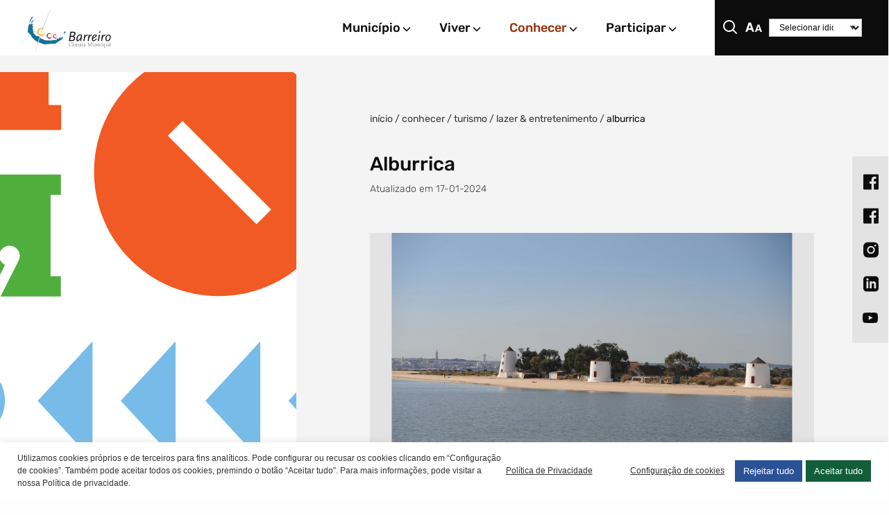

--- FILE ---
content_type: text/html; charset=UTF-8
request_url: https://www.cm-barreiro.pt/conhecer/turismo/lazer-entretenimento/alburrica/
body_size: 87882
content:

<!DOCTYPE html>
<html lang="pt-PT">

<head>
	<meta charset="UTF-8">
	<meta http-equiv="X-UA-Compatible" content="IE=edge">
	<meta name="viewport" content="width=device-width, initial-scale=1, minimum-scale=1, maximum-scale=1, user-scalable=0">
	<meta name="format-detection" content="telephone=no">

	<title>Alburrica - Portal Institucional</title>
	<link rel="apple-touch-icon" sizes="57x57" href="https://www.cm-barreiro.pt/wp-content/themes/gsk-portal-institucional/favicon/apple-icon-57x57.png?x60763&amp;v=2">
	<link rel="apple-touch-icon" sizes="60x60" href="https://www.cm-barreiro.pt/wp-content/themes/gsk-portal-institucional/favicon/apple-icon-60x60.png?x60763&amp;v=2">
	<link rel="apple-touch-icon" sizes="72x72" href="https://www.cm-barreiro.pt/wp-content/themes/gsk-portal-institucional/favicon/apple-icon-72x72.png?x60763&amp;v=2">
	<link rel="apple-touch-icon" sizes="76x76" href="https://www.cm-barreiro.pt/wp-content/themes/gsk-portal-institucional/favicon/apple-icon-76x76.png?x60763&amp;v=2">
	<link rel="apple-touch-icon" sizes="114x114" href="https://www.cm-barreiro.pt/wp-content/themes/gsk-portal-institucional/favicon/apple-icon-114x114.png?x60763&amp;v=2">
	<link rel="apple-touch-icon" sizes="120x120" href="https://www.cm-barreiro.pt/wp-content/themes/gsk-portal-institucional/favicon/apple-icon-120x120.png?x60763&amp;v=2">
	<link rel="apple-touch-icon" sizes="144x144" href="https://www.cm-barreiro.pt/wp-content/themes/gsk-portal-institucional/favicon/apple-icon-144x144.png?x60763&amp;v=2">
	<link rel="apple-touch-icon" sizes="152x152" href="https://www.cm-barreiro.pt/wp-content/themes/gsk-portal-institucional/favicon/apple-icon-152x152.png?x60763&amp;v=2">
	<link rel="apple-touch-icon" sizes="180x180" href="https://www.cm-barreiro.pt/wp-content/themes/gsk-portal-institucional/favicon/apple-icon-180x180.png?x60763&amp;v=2">
	<link rel="icon" type="image/png" sizes="192x192" href="https://www.cm-barreiro.pt/wp-content/themes/gsk-portal-institucional/favicon/android-icon-192x192.png?x60763&amp;v=2">
	<link rel="icon" type="image/png" sizes="32x32" href="https://www.cm-barreiro.pt/wp-content/themes/gsk-portal-institucional/favicon/favicon-32x32.png?x60763&amp;v=2">
	<link rel="icon" type="image/png" sizes="96x96" href="https://www.cm-barreiro.pt/wp-content/themes/gsk-portal-institucional/favicon/favicon-96x96.png?x60763&amp;v=2">
	<link rel="icon" type="image/png" sizes="16x16" href="https://www.cm-barreiro.pt/wp-content/themes/gsk-portal-institucional/favicon/favicon-16x16.png?x60763&amp;v=2">
	<link rel="icon" type="image/png" sizes="194x194" href="https://www.cm-barreiro.pt/wp-content/themes/gsk-portal-institucional/favicon/favicon-194x194.png?x60763&amp;v=2">
	<link rel="shortcut icon" href="https://www.cm-barreiro.pt/wp-content/themes/gsk-portal-institucional/favicon.ico.svg?x60763&amp;v=2">
	<link rel='mask-icon' href='https://www.cm-barreiro.pt/wp-content/themes/gsk-portal-institucional/favicon/safari-pinned-tab.svg?x60763' color='#FFFFFF'>
	<meta name="msapplication-TileColor" content="#ffffff">
	<meta name="msapplication-TileImage" content="https://www.cm-barreiro.pt/wp-content/themes/gsk-portal-institucional/favicon/ms-icon-144x144.png?v=2">
	<meta name="theme-color" content="#ffffff">

	<script src="https://www.google.com/recaptcha/api.js"></script>
	<meta name='robots' content='index, follow, max-image-preview:large, max-snippet:-1, max-video-preview:-1' />

	<!-- This site is optimized with the Yoast SEO plugin v20.4 - https://yoast.com/wordpress/plugins/seo/ -->
	<link rel="canonical" href="https://www.cm-barreiro.pt/conhecer/turismo/lazer-entretenimento/alburrica/" />
	<meta property="og:locale" content="pt_PT" />
	<meta property="og:type" content="article" />
	<meta property="og:title" content="Alburrica - Portal Institucional" />
	<meta property="og:description" content="Alburrica – Praia Fluvial onde se encontram os tradicionais Moinhos de Vento do Barreiro: o moinho de vento Gigante, o moinho de vento Poente e o moinho de vento Nascente. Localização: Alburrica, Barreiro" />
	<meta property="og:url" content="https://www.cm-barreiro.pt/conhecer/turismo/lazer-entretenimento/alburrica/" />
	<meta property="og:site_name" content="Portal Institucional" />
	<meta property="article:modified_time" content="2024-01-17T16:37:00+00:00" />
	<meta property="og:image" content="https://www.cm-barreiro.pt/wp-content/uploads/old_site/news/image/5224/moinhos_de_Alburrica_2.jpg" />
	<meta property="og:image:width" content="1" />
	<meta property="og:image:height" content="1" />
	<meta property="og:image:type" content="image/jpeg" />
	<meta name="twitter:card" content="summary_large_image" />
	<meta name="twitter:label1" content="Tempo estimado de leitura" />
	<meta name="twitter:data1" content="1 minuto" />
	<script type="application/ld+json" class="yoast-schema-graph">{"@context":"https://schema.org","@graph":[{"@type":"WebPage","@id":"https://www.cm-barreiro.pt/conhecer/turismo/lazer-entretenimento/alburrica/","url":"https://www.cm-barreiro.pt/conhecer/turismo/lazer-entretenimento/alburrica/","name":"Alburrica - Portal Institucional","isPartOf":{"@id":"https://www.cm-barreiro.pt/#website"},"primaryImageOfPage":{"@id":"https://www.cm-barreiro.pt/conhecer/turismo/lazer-entretenimento/alburrica/#primaryimage"},"image":{"@id":"https://www.cm-barreiro.pt/conhecer/turismo/lazer-entretenimento/alburrica/#primaryimage"},"thumbnailUrl":"https://www.cm-barreiro.pt/wp-content/uploads/old_site/news/image/5224/moinhos_de_Alburrica_2.jpg","datePublished":"2024-01-17T10:55:13+00:00","dateModified":"2024-01-17T16:37:00+00:00","breadcrumb":{"@id":"https://www.cm-barreiro.pt/conhecer/turismo/lazer-entretenimento/alburrica/#breadcrumb"},"inLanguage":"pt-PT","potentialAction":[{"@type":"ReadAction","target":["https://www.cm-barreiro.pt/conhecer/turismo/lazer-entretenimento/alburrica/"]}]},{"@type":"ImageObject","inLanguage":"pt-PT","@id":"https://www.cm-barreiro.pt/conhecer/turismo/lazer-entretenimento/alburrica/#primaryimage","url":"https://www.cm-barreiro.pt/wp-content/uploads/old_site/news/image/5224/moinhos_de_Alburrica_2.jpg","contentUrl":"https://www.cm-barreiro.pt/wp-content/uploads/old_site/news/image/5224/moinhos_de_Alburrica_2.jpg"},{"@type":"BreadcrumbList","@id":"https://www.cm-barreiro.pt/conhecer/turismo/lazer-entretenimento/alburrica/#breadcrumb","itemListElement":[{"@type":"ListItem","position":1,"name":"Início","item":"https://www.cm-barreiro.pt/"},{"@type":"ListItem","position":2,"name":"Conhecer","item":"https://www.cm-barreiro.pt/conhecer/"},{"@type":"ListItem","position":3,"name":"Turismo","item":"https://www.cm-barreiro.pt/conhecer/turismo/"},{"@type":"ListItem","position":4,"name":"Lazer &amp; Entretenimento","item":"https://www.cm-barreiro.pt/conhecer/turismo/lazer-entretenimento/"},{"@type":"ListItem","position":5,"name":"Alburrica"}]},{"@type":"WebSite","@id":"https://www.cm-barreiro.pt/#website","url":"https://www.cm-barreiro.pt/","name":"Portal Institucional","description":"","potentialAction":[{"@type":"SearchAction","target":{"@type":"EntryPoint","urlTemplate":"https://www.cm-barreiro.pt/?s={search_term_string}"},"query-input":"required name=search_term_string"}],"inLanguage":"pt-PT"}]}</script>
	<!-- / Yoast SEO plugin. -->


<link rel='dns-prefetch' href='//www.googletagmanager.com' />
<link rel="stylesheet" href="https://www.cm-barreiro.pt/wp-content/cache/minify/1/d7cb9.css?x60763" media="all" />


<style id='global-styles-inline-css' type='text/css'>
body{--wp--preset--color--black: #000000;--wp--preset--color--cyan-bluish-gray: #abb8c3;--wp--preset--color--white: #ffffff;--wp--preset--color--pale-pink: #f78da7;--wp--preset--color--vivid-red: #cf2e2e;--wp--preset--color--luminous-vivid-orange: #ff6900;--wp--preset--color--luminous-vivid-amber: #fcb900;--wp--preset--color--light-green-cyan: #7bdcb5;--wp--preset--color--vivid-green-cyan: #00d084;--wp--preset--color--pale-cyan-blue: #8ed1fc;--wp--preset--color--vivid-cyan-blue: #0693e3;--wp--preset--color--vivid-purple: #9b51e0;--wp--preset--gradient--vivid-cyan-blue-to-vivid-purple: linear-gradient(135deg,rgba(6,147,227,1) 0%,rgb(155,81,224) 100%);--wp--preset--gradient--light-green-cyan-to-vivid-green-cyan: linear-gradient(135deg,rgb(122,220,180) 0%,rgb(0,208,130) 100%);--wp--preset--gradient--luminous-vivid-amber-to-luminous-vivid-orange: linear-gradient(135deg,rgba(252,185,0,1) 0%,rgba(255,105,0,1) 100%);--wp--preset--gradient--luminous-vivid-orange-to-vivid-red: linear-gradient(135deg,rgba(255,105,0,1) 0%,rgb(207,46,46) 100%);--wp--preset--gradient--very-light-gray-to-cyan-bluish-gray: linear-gradient(135deg,rgb(238,238,238) 0%,rgb(169,184,195) 100%);--wp--preset--gradient--cool-to-warm-spectrum: linear-gradient(135deg,rgb(74,234,220) 0%,rgb(151,120,209) 20%,rgb(207,42,186) 40%,rgb(238,44,130) 60%,rgb(251,105,98) 80%,rgb(254,248,76) 100%);--wp--preset--gradient--blush-light-purple: linear-gradient(135deg,rgb(255,206,236) 0%,rgb(152,150,240) 100%);--wp--preset--gradient--blush-bordeaux: linear-gradient(135deg,rgb(254,205,165) 0%,rgb(254,45,45) 50%,rgb(107,0,62) 100%);--wp--preset--gradient--luminous-dusk: linear-gradient(135deg,rgb(255,203,112) 0%,rgb(199,81,192) 50%,rgb(65,88,208) 100%);--wp--preset--gradient--pale-ocean: linear-gradient(135deg,rgb(255,245,203) 0%,rgb(182,227,212) 50%,rgb(51,167,181) 100%);--wp--preset--gradient--electric-grass: linear-gradient(135deg,rgb(202,248,128) 0%,rgb(113,206,126) 100%);--wp--preset--gradient--midnight: linear-gradient(135deg,rgb(2,3,129) 0%,rgb(40,116,252) 100%);--wp--preset--duotone--dark-grayscale: url('#wp-duotone-dark-grayscale');--wp--preset--duotone--grayscale: url('#wp-duotone-grayscale');--wp--preset--duotone--purple-yellow: url('#wp-duotone-purple-yellow');--wp--preset--duotone--blue-red: url('#wp-duotone-blue-red');--wp--preset--duotone--midnight: url('#wp-duotone-midnight');--wp--preset--duotone--magenta-yellow: url('#wp-duotone-magenta-yellow');--wp--preset--duotone--purple-green: url('#wp-duotone-purple-green');--wp--preset--duotone--blue-orange: url('#wp-duotone-blue-orange');--wp--preset--font-size--small: 13px;--wp--preset--font-size--medium: 20px;--wp--preset--font-size--large: 36px;--wp--preset--font-size--x-large: 42px;--wp--preset--spacing--20: 0.44rem;--wp--preset--spacing--30: 0.67rem;--wp--preset--spacing--40: 1rem;--wp--preset--spacing--50: 1.5rem;--wp--preset--spacing--60: 2.25rem;--wp--preset--spacing--70: 3.38rem;--wp--preset--spacing--80: 5.06rem;--wp--preset--shadow--natural: 6px 6px 9px rgba(0, 0, 0, 0.2);--wp--preset--shadow--deep: 12px 12px 50px rgba(0, 0, 0, 0.4);--wp--preset--shadow--sharp: 6px 6px 0px rgba(0, 0, 0, 0.2);--wp--preset--shadow--outlined: 6px 6px 0px -3px rgba(255, 255, 255, 1), 6px 6px rgba(0, 0, 0, 1);--wp--preset--shadow--crisp: 6px 6px 0px rgba(0, 0, 0, 1);}:where(.is-layout-flex){gap: 0.5em;}body .is-layout-flow > .alignleft{float: left;margin-inline-start: 0;margin-inline-end: 2em;}body .is-layout-flow > .alignright{float: right;margin-inline-start: 2em;margin-inline-end: 0;}body .is-layout-flow > .aligncenter{margin-left: auto !important;margin-right: auto !important;}body .is-layout-constrained > .alignleft{float: left;margin-inline-start: 0;margin-inline-end: 2em;}body .is-layout-constrained > .alignright{float: right;margin-inline-start: 2em;margin-inline-end: 0;}body .is-layout-constrained > .aligncenter{margin-left: auto !important;margin-right: auto !important;}body .is-layout-constrained > :where(:not(.alignleft):not(.alignright):not(.alignfull)){max-width: var(--wp--style--global--content-size);margin-left: auto !important;margin-right: auto !important;}body .is-layout-constrained > .alignwide{max-width: var(--wp--style--global--wide-size);}body .is-layout-flex{display: flex;}body .is-layout-flex{flex-wrap: wrap;align-items: center;}body .is-layout-flex > *{margin: 0;}:where(.wp-block-columns.is-layout-flex){gap: 2em;}.has-black-color{color: var(--wp--preset--color--black) !important;}.has-cyan-bluish-gray-color{color: var(--wp--preset--color--cyan-bluish-gray) !important;}.has-white-color{color: var(--wp--preset--color--white) !important;}.has-pale-pink-color{color: var(--wp--preset--color--pale-pink) !important;}.has-vivid-red-color{color: var(--wp--preset--color--vivid-red) !important;}.has-luminous-vivid-orange-color{color: var(--wp--preset--color--luminous-vivid-orange) !important;}.has-luminous-vivid-amber-color{color: var(--wp--preset--color--luminous-vivid-amber) !important;}.has-light-green-cyan-color{color: var(--wp--preset--color--light-green-cyan) !important;}.has-vivid-green-cyan-color{color: var(--wp--preset--color--vivid-green-cyan) !important;}.has-pale-cyan-blue-color{color: var(--wp--preset--color--pale-cyan-blue) !important;}.has-vivid-cyan-blue-color{color: var(--wp--preset--color--vivid-cyan-blue) !important;}.has-vivid-purple-color{color: var(--wp--preset--color--vivid-purple) !important;}.has-black-background-color{background-color: var(--wp--preset--color--black) !important;}.has-cyan-bluish-gray-background-color{background-color: var(--wp--preset--color--cyan-bluish-gray) !important;}.has-white-background-color{background-color: var(--wp--preset--color--white) !important;}.has-pale-pink-background-color{background-color: var(--wp--preset--color--pale-pink) !important;}.has-vivid-red-background-color{background-color: var(--wp--preset--color--vivid-red) !important;}.has-luminous-vivid-orange-background-color{background-color: var(--wp--preset--color--luminous-vivid-orange) !important;}.has-luminous-vivid-amber-background-color{background-color: var(--wp--preset--color--luminous-vivid-amber) !important;}.has-light-green-cyan-background-color{background-color: var(--wp--preset--color--light-green-cyan) !important;}.has-vivid-green-cyan-background-color{background-color: var(--wp--preset--color--vivid-green-cyan) !important;}.has-pale-cyan-blue-background-color{background-color: var(--wp--preset--color--pale-cyan-blue) !important;}.has-vivid-cyan-blue-background-color{background-color: var(--wp--preset--color--vivid-cyan-blue) !important;}.has-vivid-purple-background-color{background-color: var(--wp--preset--color--vivid-purple) !important;}.has-black-border-color{border-color: var(--wp--preset--color--black) !important;}.has-cyan-bluish-gray-border-color{border-color: var(--wp--preset--color--cyan-bluish-gray) !important;}.has-white-border-color{border-color: var(--wp--preset--color--white) !important;}.has-pale-pink-border-color{border-color: var(--wp--preset--color--pale-pink) !important;}.has-vivid-red-border-color{border-color: var(--wp--preset--color--vivid-red) !important;}.has-luminous-vivid-orange-border-color{border-color: var(--wp--preset--color--luminous-vivid-orange) !important;}.has-luminous-vivid-amber-border-color{border-color: var(--wp--preset--color--luminous-vivid-amber) !important;}.has-light-green-cyan-border-color{border-color: var(--wp--preset--color--light-green-cyan) !important;}.has-vivid-green-cyan-border-color{border-color: var(--wp--preset--color--vivid-green-cyan) !important;}.has-pale-cyan-blue-border-color{border-color: var(--wp--preset--color--pale-cyan-blue) !important;}.has-vivid-cyan-blue-border-color{border-color: var(--wp--preset--color--vivid-cyan-blue) !important;}.has-vivid-purple-border-color{border-color: var(--wp--preset--color--vivid-purple) !important;}.has-vivid-cyan-blue-to-vivid-purple-gradient-background{background: var(--wp--preset--gradient--vivid-cyan-blue-to-vivid-purple) !important;}.has-light-green-cyan-to-vivid-green-cyan-gradient-background{background: var(--wp--preset--gradient--light-green-cyan-to-vivid-green-cyan) !important;}.has-luminous-vivid-amber-to-luminous-vivid-orange-gradient-background{background: var(--wp--preset--gradient--luminous-vivid-amber-to-luminous-vivid-orange) !important;}.has-luminous-vivid-orange-to-vivid-red-gradient-background{background: var(--wp--preset--gradient--luminous-vivid-orange-to-vivid-red) !important;}.has-very-light-gray-to-cyan-bluish-gray-gradient-background{background: var(--wp--preset--gradient--very-light-gray-to-cyan-bluish-gray) !important;}.has-cool-to-warm-spectrum-gradient-background{background: var(--wp--preset--gradient--cool-to-warm-spectrum) !important;}.has-blush-light-purple-gradient-background{background: var(--wp--preset--gradient--blush-light-purple) !important;}.has-blush-bordeaux-gradient-background{background: var(--wp--preset--gradient--blush-bordeaux) !important;}.has-luminous-dusk-gradient-background{background: var(--wp--preset--gradient--luminous-dusk) !important;}.has-pale-ocean-gradient-background{background: var(--wp--preset--gradient--pale-ocean) !important;}.has-electric-grass-gradient-background{background: var(--wp--preset--gradient--electric-grass) !important;}.has-midnight-gradient-background{background: var(--wp--preset--gradient--midnight) !important;}.has-small-font-size{font-size: var(--wp--preset--font-size--small) !important;}.has-medium-font-size{font-size: var(--wp--preset--font-size--medium) !important;}.has-large-font-size{font-size: var(--wp--preset--font-size--large) !important;}.has-x-large-font-size{font-size: var(--wp--preset--font-size--x-large) !important;}
.wp-block-navigation a:where(:not(.wp-element-button)){color: inherit;}
:where(.wp-block-columns.is-layout-flex){gap: 2em;}
.wp-block-pullquote{font-size: 1.5em;line-height: 1.6;}
</style>
<link rel="stylesheet" href="https://www.cm-barreiro.pt/wp-content/cache/minify/1/28fd5.css?x60763" media="all" />














<script type='text/javascript' defer="defer" src='https://www.cm-barreiro.pt/wp-includes/js/jquery/jquery.min.js?x60763&amp;ver=3.6.4' id='jquery-core-js'></script>
<script type='text/javascript' defer="defer" src='https://www.cm-barreiro.pt/wp-includes/js/jquery/jquery-migrate.min.js?x60763&amp;ver=3.4.0' id='jquery-migrate-js'></script>
<script type='text/javascript' id='cookie-law-info-js-extra'>
/* <![CDATA[ */
var Cli_Data = {"nn_cookie_ids":["wp-settings-1","_ga","__utma"],"cookielist":[],"non_necessary_cookies":{"functional":["wp-settings-1","qtrans_admin_language","qtrans_front_language"],"analytics":["_ga","__utma"]},"ccpaEnabled":"","ccpaRegionBased":"","ccpaBarEnabled":"","strictlyEnabled":["necessary","obligatoire"],"ccpaType":"gdpr","js_blocking":"1","custom_integration":"","triggerDomRefresh":"","secure_cookies":""};
var cli_cookiebar_settings = {"animate_speed_hide":"500","animate_speed_show":"500","background":"#FFF","border":"#b1a6a6c2","border_on":"","button_1_button_colour":"#125e39","button_1_button_hover":"#0e4b2e","button_1_link_colour":"#fff","button_1_as_button":"1","button_1_new_win":"","button_2_button_colour":"#333","button_2_button_hover":"#292929","button_2_link_colour":"#444","button_2_as_button":"","button_2_hidebar":"","button_3_button_colour":"#2b5297","button_3_button_hover":"#224279","button_3_link_colour":"#fff","button_3_as_button":"1","button_3_new_win":"","button_4_button_colour":"#000","button_4_button_hover":"#000000","button_4_link_colour":"#333333","button_4_as_button":"","button_7_button_colour":"#125e39","button_7_button_hover":"#0e4b2e","button_7_link_colour":"#fff","button_7_as_button":"1","button_7_new_win":"","font_family":"inherit","header_fix":"","notify_animate_hide":"1","notify_animate_show":"","notify_div_id":"#cookie-law-info-bar","notify_position_horizontal":"right","notify_position_vertical":"bottom","scroll_close":"","scroll_close_reload":"","accept_close_reload":"","reject_close_reload":"","showagain_tab":"","showagain_background":"#fff","showagain_border":"#000","showagain_div_id":"#cookie-law-info-again","showagain_x_position":"100px","text":"#333333","show_once_yn":"","show_once":"10000","logging_on":"","as_popup":"","popup_overlay":"1","bar_heading_text":"","cookie_bar_as":"banner","popup_showagain_position":"bottom-right","widget_position":"left"};
var log_object = {"ajax_url":"https:\/\/www.cm-barreiro.pt\/wp-admin\/admin-ajax.php"};
/* ]]> */
</script>
<script type='text/javascript' defer="defer" src='https://www.cm-barreiro.pt/wp-content/plugins/cookie-law-info/legacy/public/js/cookie-law-info-public.js?x60763&amp;ver=3.0.8' id='cookie-law-info-js'></script>
<script type='text/javascript' id='yop-public-js-extra'>
/* <![CDATA[ */
var objectL10n = {"yopPollParams":{"urlParams":{"ajax":"https:\/\/www.cm-barreiro.pt\/wp-admin\/admin-ajax.php","wpLogin":"https:\/\/www.cm-barreiro.pt\/wp-login.php?redirect_to=https%3A%2F%2Fwww.cm-barreiro.pt%2Fwp-admin%2Fadmin-ajax.php%3Faction%3Dyop_poll_record_wordpress_vote"},"apiParams":{"reCaptcha":{"siteKey":""},"reCaptchaV2Invisible":{"siteKey":""},"reCaptchaV3":{"siteKey":""},"hCaptcha":{"siteKey":""}},"captchaParams":{"imgPath":"https:\/\/www.cm-barreiro.pt\/wp-content\/plugins\/yop-poll\/public\/assets\/img\/","url":"https:\/\/www.cm-barreiro.pt\/wp-content\/plugins\/yop-poll\/app.php","accessibilityAlt":"Sound icon","accessibilityTitle":"Accessibility option: listen to a question and answer it!","accessibilityDescription":"Type below the <strong>answer<\/strong> to what you hear. Numbers or words:","explanation":"Click or touch the <strong>ANSWER<\/strong>","refreshAlt":"Refresh\/reload icon","refreshTitle":"Refresh\/reload: get new images and accessibility option!"},"voteParams":{"invalidPoll":"Invalid Poll","noAnswersSelected":"No answer selected","minAnswersRequired":"At least {min_answers_allowed} answer(s) required","maxAnswersRequired":"A max of {max_answers_allowed} answer(s) accepted","noAnswerForOther":"No other answer entered","noValueForCustomField":"{custom_field_name} is required","consentNotChecked":"You must agree to our terms and conditions","noCaptchaSelected":"Captcha is required","thankYou":"Thank you for your vote"},"resultsParams":{"singleVote":"vote","multipleVotes":"votes","singleAnswer":"answer","multipleAnswers":"answers"}}};
/* ]]> */
</script>
<script type='text/javascript' defer="defer" src='https://www.cm-barreiro.pt/wp-content/plugins/yop-poll/public/assets/js/yop-poll-public-6.5.24.min.js?x60763&amp;ver=6.2.8' id='yop-public-js'></script>
<script type='text/javascript' defer="defer" src='https://www.cm-barreiro.pt/wp-content/themes/gsk-portal-institucional/js/skill/global.js?x60763&amp;ver=1.2.3' id='global-js'></script>
<script type='text/javascript' defer="defer" src='https://www.cm-barreiro.pt/wp-content/themes/gsk-portal-institucional/js/vendor/flickity/flickity.pkgd.min.js?x60763&amp;ver=6.2.8' id='flickity-js'></script>
<script type='text/javascript' defer="defer" src='https://www.cm-barreiro.pt/wp-content/themes/gsk-portal-institucional/js/vendor/flickity/fadeflickity.js?x60763&amp;ver=6.2.8' id='flickityfade-js'></script>
<script type='text/javascript' defer="defer" src='https://www.cm-barreiro.pt/wp-content/themes/gsk-portal-institucional/js/vendor/flickity/fullscreen.js?x60763&amp;ver=6.2.8' id='flickityfullscreen-js'></script>
<script type='text/javascript' defer="defer" src='https://www.cm-barreiro.pt/wp-content/themes/gsk-portal-institucional/js/vendor/isotope/isotope.pkgd.min.js?x60763&amp;ver=6.2.8' id='isotope-js'></script>
<script type='text/javascript' defer="defer" src='https://www.cm-barreiro.pt/wp-content/themes/gsk-portal-institucional/js/vendor/swiper/swiper.min.js?x60763&amp;ver=6.2.8' id='swiper-js'></script>

<!-- Google Analytics snippet added by Site Kit -->
<script type='text/javascript' defer="defer" src='https://www.googletagmanager.com/gtag/js?id=GT-5R6BM9P' id='google_gtagjs-js' async></script>
<script type='text/javascript' id='google_gtagjs-js-after'>
window.dataLayer = window.dataLayer || [];function gtag(){dataLayer.push(arguments);}
gtag("js", new Date());
gtag("set", "developer_id.dZTNiMT", true);
gtag("config", "GT-5R6BM9P");
</script>

<!-- End Google Analytics snippet added by Site Kit -->
<link rel="https://api.w.org/" href="https://www.cm-barreiro.pt/wp-json/" /><link rel="alternate" type="application/json" href="https://www.cm-barreiro.pt/wp-json/wp/v2/pages/8208" /><link rel="EditURI" type="application/rsd+xml" title="RSD" href="https://www.cm-barreiro.pt/xmlrpc.php?rsd" />
<link rel="wlwmanifest" type="application/wlwmanifest+xml" href="https://www.cm-barreiro.pt/wp-includes/wlwmanifest.xml" />
<link rel='shortlink' href='https://www.cm-barreiro.pt/?p=8208' />
<link rel="alternate" type="application/json+oembed" href="https://www.cm-barreiro.pt/wp-json/oembed/1.0/embed?url=https%3A%2F%2Fwww.cm-barreiro.pt%2Fconhecer%2Fturismo%2Flazer-entretenimento%2Falburrica%2F" />
<link rel="alternate" type="text/xml+oembed" href="https://www.cm-barreiro.pt/wp-json/oembed/1.0/embed?url=https%3A%2F%2Fwww.cm-barreiro.pt%2Fconhecer%2Fturismo%2Flazer-entretenimento%2Falburrica%2F&#038;format=xml" />
<meta name="generator" content="Site Kit by Google 1.103.0" />	<script type="text/javascript" >
		function wpmautic_send(){
			if ('undefined' === typeof mt) {
				if (console !== undefined) {
					console.warn('WPMautic: mt not defined. Did you load mtc.js ?');
				}
				return false;
			}
			// Add the mt('send', 'pageview') script with optional tracking attributes.
			mt('send', 'pageview');
		}

		</script>
	<style>
				@media only screen and (max-width: 480px) {
					.soc {
						display: none !important;
					}
				}
				</style><link rel="icon" href="https://www.cm-barreiro.pt/wp-content/uploads/2023/06/cropped-android-chrome-512x512-1-32x32.png?x60763" sizes="32x32" />
<link rel="icon" href="https://www.cm-barreiro.pt/wp-content/uploads/2023/06/cropped-android-chrome-512x512-1-192x192.png?x60763" sizes="192x192" />
<link rel="apple-touch-icon" href="https://www.cm-barreiro.pt/wp-content/uploads/2023/06/cropped-android-chrome-512x512-1-180x180.png?x60763" />
<meta name="msapplication-TileImage" content="https://www.cm-barreiro.pt/wp-content/uploads/2023/06/cropped-android-chrome-512x512-1-270x270.png" />
</head>

<body class="page-template page-template-templates-map page-template-component-text-layout1 page-template-templates-mapcomponent-text-layout1-php page page-id-8208 page-child parent-pageid-8196 chrome osx wp-accessibility-helper wah_fstype_rem accessibility-remove-styles-setup accessibility-underline-setup accessibility-location-right">
		<a class="accessibility-go-main-content buttonsecondaryneutralcenter accessibility-go-main-content" href="#accessibilityGoMainContent" title="Web Site Start">Skip to main content</a>
	<div id="wp-accessibility-plugin" class="accessibility"></div>
	<main id="WEB_SITE">
				<header class="header-fixed">
			<div class="loader-screen">
				<div id="loader">
					<div class="table">
						<div class="table-cell">
							<div class="wrapper">
								<div class="spinner spin"></div>
							</div>
						</div>
					</div>
				</div>
			</div>
			<div class="gsk-header noresize-childs">
				<div class="inner">
					<div class="gsk-header-menu-dropdown-background"></div>
					<div class="header-section grid-x ">
						<div class="header-section-inner grid-x flex-child-auto">
							<div class="header-section__logo flex-child-auto">
								<div class="table">
									<div class="table-cell">
										<a class="logo" id="homepage" title="Portal Institucional" href="https://www.cm-barreiro.pt">
											<div class="inner">
												<div class="subInner">
																											<img src="https://www.cm-barreiro.pt/wp-content/uploads/2023/05/logo.svg?x60763" alt="Câmara Municipal do Barreiro Logótipo" />
																									</div>
											</div>
										</a>
									</div>
								</div>
							</div>
							<div class="header-menu-mobile" inert>
    <div class="inner">
        <div class="menu-mobile hide-for-xlarge">
            <div class="menu-mobile-items">
                <div class="menu-mobile-items__left">
                    <div class="close-and-translate">
                        <div class="close-and-translate-inner">
                            <div class="table">
                                <div class="table-cell">
                                    <div class="header-section-info__social">
										<div class="menu-mobile-icons-wrapper">
											<button class="menu-mobile-search" aria-label="Procurar">
												<div id="global-search-mobile-icon-1" class="search-icon">
													<svg width="24" height="24" viewBox="0 0 24 24" fill="none" xmlns="http://www.w3.org/2000/svg">
	<title>Procurar</title>
	<path fill-rule="evenodd" clip-rule="evenodd" d="M10.5 19C5.80558 19 2 15.1944 2 10.5C2 5.80558 5.80558 2 10.5 2C15.1944 2 19 5.80558 19 10.5C19 12.4869 18.3183 14.3145 17.176 15.7618L21.7071 20.2929C22.0976 20.6834 22.0976 21.3166 21.7071 21.7071C21.3166 22.0976 20.6834 22.0976 20.2929 21.7071L15.7618 17.176C14.3145 18.3183 12.4869 19 10.5 19ZM15.1598 15.0317C15.1368 15.0509 15.1145 15.0713 15.0929 15.0929C15.0713 15.1145 15.0509 15.1368 15.0317 15.1598C13.8609 16.2986 12.2624 17 10.5 17C6.91015 17 4 14.0899 4 10.5C4 6.91015 6.91015 4 10.5 4C14.0899 4 17 6.91015 17 10.5C17 12.2624 16.2986 13.8609 15.1598 15.0317Z" fill="white"/>
</svg>
												</div>
											</button>
											<button class="accessibility_icon" aria-label="Menu acessibilidade">
												<svg xmlns="http://www.w3.org/2000/svg" width="24" height="24" viewBox="0 0 24 24">
    <title>Menu acessibilidade</title>
    <g fill="none" fill-rule="evenodd">
        <g fill="#0c0c0c">
            <g>
                <g>
                    <path d="M20.165 8.385L23.977 19h-2.42l-.696-2.181h-3.959L16.17 19h-2.346l3.813-10.615h2.529zm-12.152-3l4.754 13.477h-3l-.877-2.77H3.906l-.923 2.77H.029l4.8-13.477h3.184zm10.869 5.435l-1.393 4.181h2.75l-1.357-4.18zM6.398 8.477l-1.754 5.308h3.462L6.398 8.477z" transform="translate(-1386 -28) translate(1306 28) translate(80)"/>
                </g>
            </g>
        </g>
    </g>
</svg>
											</button>
																								<select class="header-mobile translation-element" aria-label="Selecionar Idioma">
														<option value="" disabled selected>Selecionar idioma:</option>
														<option value="pt">Português</option>
														<option value="en">English</option>
														<option value="de">Deutsch</option>
														<option value="it">Italiano</option>
														<option value="es">Español</option>
														<option value="fr">Français</option>
														<option value="zh-CN">中文</option>
													</select>

													<script>
														document.querySelector('.translate.button').addEventListener('click', function() {
															document.querySelector('.translate.translate--close').classList.toggle('translate--open');
															this.style.display = 'none';
														});
													</script>
																						</div>
										<div class="menu-close-wrapper">
											<button class="menu-mobile-close-button" aria-label="Fechar menu"></button>
										</div>
                                    </div>
                                </div>
                            </div>
                        </div>
                    </div>
                     <nav id="gsk-header-menu-mobile" role="navigation"><ul class="main-menu-mobile" id="ulMenuMobile"><li id="menu-item-7166" class="menu-item menu-item-type-post_type menu-item-object-page menu-item-has-children menu-item-7166"><a class="ellipsisDots H5PrimaryNeutralLeft" title="Link para https://www.cm-barreiro.pt/municipio/" href="https://www.cm-barreiro.pt/municipio/">Município</a>
<ul class="sub-menu">
	<li id="menu-item-7182" class="menu-item menu-item-type-post_type menu-item-object-page menu-item-has-children menu-item-7182"><a class="ellipsisDots H5PrimaryNeutralLeft" title="Link para https://www.cm-barreiro.pt/municipio/camara-municipal-do-barreiro/" href="https://www.cm-barreiro.pt/municipio/camara-municipal-do-barreiro/">Câmara Municipal do Barreiro</a>
	<ul class="sub-menu">
		<li id="menu-item-7187" class="menu-item menu-item-type-post_type menu-item-object-page menu-item-has-children menu-item-7187"><a class="ellipsisDots H5PrimaryNeutralLeft" title="Link para https://www.cm-barreiro.pt/municipio/camara-municipal-do-barreiro/presidente/" href="https://www.cm-barreiro.pt/municipio/camara-municipal-do-barreiro/presidente/">Presidente</a>
		<ul class="sub-menu">
			<li id="menu-item-7212" class="menu-item menu-item-type-post_type menu-item-object-page menu-item-7212"><a class="ellipsisDots H5PrimaryNeutralLeft" title="Link para https://www.cm-barreiro.pt/municipio/camara-municipal-do-barreiro/presidente/intervencoes-escritas/" href="https://www.cm-barreiro.pt/municipio/camara-municipal-do-barreiro/presidente/intervencoes-escritas/">Intervenções Escritas</a></li>
		</ul>
</li>
		<li id="menu-item-120460" class="menu-item menu-item-type-post_type menu-item-object-page menu-item-120460"><a class="ellipsisDots H5PrimaryNeutralLeft" title="Link para https://www.cm-barreiro.pt/municipio/camara-municipal-do-barreiro/executivo-camarario/" href="https://www.cm-barreiro.pt/municipio/camara-municipal-do-barreiro/executivo-camarario/">Executivo Camarário</a></li>
		<li id="menu-item-7186" class="menu-item menu-item-type-post_type menu-item-object-page menu-item-7186"><a class="ellipsisDots H5PrimaryNeutralLeft" title="Link para https://www.cm-barreiro.pt/municipio/camara-municipal-do-barreiro/competencias-e-estrutura-organica/" href="https://www.cm-barreiro.pt/municipio/camara-municipal-do-barreiro/competencias-e-estrutura-organica/">Competências e Estrutura Orgânica</a></li>
		<li id="menu-item-7197" class="menu-item menu-item-type-post_type menu-item-object-page menu-item-has-children menu-item-7197"><a class="ellipsisDots H5PrimaryNeutralLeft" title="Link para https://www.cm-barreiro.pt/municipio/camara-municipal-do-barreiro/reunioes-de-camara/" href="https://www.cm-barreiro.pt/municipio/camara-municipal-do-barreiro/reunioes-de-camara/">Reuniões de Câmara</a>
		<ul class="sub-menu">
			<li id="menu-item-33488" class="menu-item menu-item-type-post_type menu-item-object-page menu-item-33488"><a class="ellipsisDots H5PrimaryNeutralLeft" title="Link para https://www.cm-barreiro.pt/municipio/camara-municipal-do-barreiro/reunioes-de-camara/reunioes/" href="https://www.cm-barreiro.pt/municipio/camara-municipal-do-barreiro/reunioes-de-camara/reunioes/">Reuniões</a></li>
			<li id="menu-item-33486" class="menu-item menu-item-type-post_type menu-item-object-page menu-item-33486"><a class="ellipsisDots H5PrimaryNeutralLeft" title="Link para https://www.cm-barreiro.pt/municipio/camara-municipal-do-barreiro/reunioes-de-camara/calendarizacao/" href="https://www.cm-barreiro.pt/municipio/camara-municipal-do-barreiro/reunioes-de-camara/calendarizacao/">Calendarização</a></li>
			<li id="menu-item-33485" class="menu-item menu-item-type-post_type menu-item-object-page menu-item-33485"><a class="ellipsisDots H5PrimaryNeutralLeft" title="Link para https://www.cm-barreiro.pt/municipio/camara-municipal-do-barreiro/reunioes-de-camara/avisos-de-reunioes/" href="https://www.cm-barreiro.pt/municipio/camara-municipal-do-barreiro/reunioes-de-camara/avisos-de-reunioes/">Avisos de Reuniões</a></li>
			<li id="menu-item-33484" class="menu-item menu-item-type-post_type menu-item-object-page menu-item-33484"><a class="ellipsisDots H5PrimaryNeutralLeft" title="Link para https://www.cm-barreiro.pt/municipio/camara-municipal-do-barreiro/reunioes-de-camara/editais-de-deliberacoes/" href="https://www.cm-barreiro.pt/municipio/camara-municipal-do-barreiro/reunioes-de-camara/editais-de-deliberacoes/">Editais de Deliberações</a></li>
			<li id="menu-item-33483" class="menu-item menu-item-type-post_type menu-item-object-page menu-item-33483"><a class="ellipsisDots H5PrimaryNeutralLeft" title="Link para https://www.cm-barreiro.pt/municipio/camara-municipal-do-barreiro/reunioes-de-camara/atas/" href="https://www.cm-barreiro.pt/municipio/camara-municipal-do-barreiro/reunioes-de-camara/atas/">Atas</a></li>
			<li id="menu-item-7198" class="menu-item menu-item-type-post_type menu-item-object-page menu-item-has-children menu-item-7198"><a class="ellipsisDots H5PrimaryNeutralLeft" title="Link para https://www.cm-barreiro.pt/municipio/camara-municipal-do-barreiro/reunioes-de-camara/transmissoes-em-direto/" href="https://www.cm-barreiro.pt/municipio/camara-municipal-do-barreiro/reunioes-de-camara/transmissoes-em-direto/">Transmissões em direto</a>
			<ul class="sub-menu">
				<li id="menu-item-150365" class="menu-item menu-item-type-post_type menu-item-object-page menu-item-150365"><a class="ellipsisDots H5PrimaryNeutralLeft" title="Link para https://www.cm-barreiro.pt/municipio/camara-municipal-do-barreiro/reunioes-de-camara/transmissoes-em-direto/reunioes2025/" href="https://www.cm-barreiro.pt/municipio/camara-municipal-do-barreiro/reunioes-de-camara/transmissoes-em-direto/reunioes2025/">Reuniões 2025</a></li>
				<li id="menu-item-128536" class="menu-item menu-item-type-post_type menu-item-object-page menu-item-128536"><a class="ellipsisDots H5PrimaryNeutralLeft" title="Link para https://www.cm-barreiro.pt/municipio/camara-municipal-do-barreiro/reunioes-de-camara/transmissoes-em-direto/reunioes2024/" href="https://www.cm-barreiro.pt/municipio/camara-municipal-do-barreiro/reunioes-de-camara/transmissoes-em-direto/reunioes2024/">Reuniões 2024</a></li>
				<li id="menu-item-9635" class="menu-item menu-item-type-post_type menu-item-object-page menu-item-9635"><a class="ellipsisDots H5PrimaryNeutralLeft" title="Link para https://www.cm-barreiro.pt/municipio/camara-municipal-do-barreiro/reunioes-de-camara/transmissoes-em-direto/reunioes2023/" href="https://www.cm-barreiro.pt/municipio/camara-municipal-do-barreiro/reunioes-de-camara/transmissoes-em-direto/reunioes2023/">Reuniões 2023</a></li>
				<li id="menu-item-9634" class="menu-item menu-item-type-post_type menu-item-object-page menu-item-9634"><a class="ellipsisDots H5PrimaryNeutralLeft" title="Link para https://www.cm-barreiro.pt/municipio/camara-municipal-do-barreiro/reunioes-de-camara/transmissoes-em-direto/reunioes2022/" href="https://www.cm-barreiro.pt/municipio/camara-municipal-do-barreiro/reunioes-de-camara/transmissoes-em-direto/reunioes2022/">Reuniões 2022</a></li>
				<li id="menu-item-9633" class="menu-item menu-item-type-post_type menu-item-object-page menu-item-9633"><a class="ellipsisDots H5PrimaryNeutralLeft" title="Link para https://www.cm-barreiro.pt/municipio/camara-municipal-do-barreiro/reunioes-de-camara/transmissoes-em-direto/reunioes2021/" href="https://www.cm-barreiro.pt/municipio/camara-municipal-do-barreiro/reunioes-de-camara/transmissoes-em-direto/reunioes2021/">Reuniões 2021</a></li>
				<li id="menu-item-9632" class="menu-item menu-item-type-post_type menu-item-object-page menu-item-9632"><a class="ellipsisDots H5PrimaryNeutralLeft" title="Link para https://www.cm-barreiro.pt/municipio/camara-municipal-do-barreiro/reunioes-de-camara/transmissoes-em-direto/reunioes2020/" href="https://www.cm-barreiro.pt/municipio/camara-municipal-do-barreiro/reunioes-de-camara/transmissoes-em-direto/reunioes2020/">Reuniões 2020</a></li>
				<li id="menu-item-9631" class="menu-item menu-item-type-post_type menu-item-object-page menu-item-9631"><a class="ellipsisDots H5PrimaryNeutralLeft" title="Link para https://www.cm-barreiro.pt/municipio/camara-municipal-do-barreiro/reunioes-de-camara/transmissoes-em-direto/reunioes2019/" href="https://www.cm-barreiro.pt/municipio/camara-municipal-do-barreiro/reunioes-de-camara/transmissoes-em-direto/reunioes2019/">Reuniões 2019</a></li>
				<li id="menu-item-9630" class="menu-item menu-item-type-post_type menu-item-object-page menu-item-9630"><a class="ellipsisDots H5PrimaryNeutralLeft" title="Link para https://www.cm-barreiro.pt/municipio/camara-municipal-do-barreiro/reunioes-de-camara/transmissoes-em-direto/reunioes2018/" href="https://www.cm-barreiro.pt/municipio/camara-municipal-do-barreiro/reunioes-de-camara/transmissoes-em-direto/reunioes2018/">Reuniões 2018</a></li>
			</ul>
</li>
		</ul>
</li>
		<li id="menu-item-7209" class="menu-item menu-item-type-post_type menu-item-object-page menu-item-has-children menu-item-7209"><a class="ellipsisDots H5PrimaryNeutralLeft" title="Link para https://www.cm-barreiro.pt/municipio/camara-municipal-do-barreiro/documentos-de-gestao-autarquica/" href="https://www.cm-barreiro.pt/municipio/camara-municipal-do-barreiro/documentos-de-gestao-autarquica/">Documentos de Gestão Autárquica</a>
		<ul class="sub-menu">
			<li id="menu-item-33487" class="menu-item menu-item-type-post_type menu-item-object-page menu-item-33487"><a class="ellipsisDots H5PrimaryNeutralLeft" title="Link para https://www.cm-barreiro.pt/municipio/camara-municipal-do-barreiro/documentos-de-gestao-autarquica/regimento/" href="https://www.cm-barreiro.pt/municipio/camara-municipal-do-barreiro/documentos-de-gestao-autarquica/regimento/">Regimento</a></li>
			<li id="menu-item-33699" class="menu-item menu-item-type-post_type menu-item-object-page menu-item-has-children menu-item-33699"><a class="ellipsisDots H5PrimaryNeutralLeft" title="Link para https://www.cm-barreiro.pt/municipio/camara-municipal-do-barreiro/documentos-de-gestao-autarquica/igf-pael-auditorias-apoios/" href="https://www.cm-barreiro.pt/municipio/camara-municipal-do-barreiro/documentos-de-gestao-autarquica/igf-pael-auditorias-apoios/">IGF | PAEL |  Auditorias | Apoios</a>
			<ul class="sub-menu">
				<li id="menu-item-7236" class="menu-item menu-item-type-post_type menu-item-object-page menu-item-7236"><a class="ellipsisDots H5PrimaryNeutralLeft" title="Link para https://www.cm-barreiro.pt/municipio/camara-municipal-do-barreiro/documentos-de-gestao-autarquica/igf-pael-auditorias-apoios/auditoria-igf-pael/" href="https://www.cm-barreiro.pt/municipio/camara-municipal-do-barreiro/documentos-de-gestao-autarquica/igf-pael-auditorias-apoios/auditoria-igf-pael/">Auditoria IGF-PAEL</a></li>
				<li id="menu-item-7231" class="menu-item menu-item-type-post_type menu-item-object-page menu-item-7231"><a class="ellipsisDots H5PrimaryNeutralLeft" title="Link para https://www.cm-barreiro.pt/municipio/camara-municipal-do-barreiro/documentos-de-gestao-autarquica/igf-pael-auditorias-apoios/pael/" href="https://www.cm-barreiro.pt/municipio/camara-municipal-do-barreiro/documentos-de-gestao-autarquica/igf-pael-auditorias-apoios/pael/">PAEL</a></li>
			</ul>
</li>
			<li id="menu-item-7235" class="menu-item menu-item-type-post_type menu-item-object-page menu-item-7235"><a class="ellipsisDots H5PrimaryNeutralLeft" title="Link para https://www.cm-barreiro.pt/municipio/camara-municipal-do-barreiro/documentos-de-gestao-autarquica/anuncios-de-concursos-publicos/" href="https://www.cm-barreiro.pt/municipio/camara-municipal-do-barreiro/documentos-de-gestao-autarquica/anuncios-de-concursos-publicos/">Anúncios de Concursos Públicos</a></li>
			<li id="menu-item-7234" class="menu-item menu-item-type-post_type menu-item-object-page menu-item-has-children menu-item-7234"><a class="ellipsisDots H5PrimaryNeutralLeft" title="Link para https://www.cm-barreiro.pt/municipio/camara-municipal-do-barreiro/documentos-de-gestao-autarquica/documentos-em-apreciacao-publica/" href="https://www.cm-barreiro.pt/municipio/camara-municipal-do-barreiro/documentos-de-gestao-autarquica/documentos-em-apreciacao-publica/">Documentos em apreciação pública</a>
			<ul class="sub-menu">
				<li id="menu-item-122325" class="menu-item menu-item-type-post_type menu-item-object-page menu-item-122325"><a class="ellipsisDots H5PrimaryNeutralLeft" title="Link para https://www.cm-barreiro.pt/municipio/camara-municipal-do-barreiro/documentos-de-gestao-autarquica/documentos-em-apreciacao-publica/apreciacao-em-vigor/" href="https://www.cm-barreiro.pt/municipio/camara-municipal-do-barreiro/documentos-de-gestao-autarquica/documentos-em-apreciacao-publica/apreciacao-em-vigor/">Em vigor</a></li>
				<li id="menu-item-7233" class="menu-item menu-item-type-post_type menu-item-object-page menu-item-7233"><a class="ellipsisDots H5PrimaryNeutralLeft" title="Link para https://www.cm-barreiro.pt/municipio/camara-municipal-do-barreiro/documentos-de-gestao-autarquica/documentos-em-apreciacao-publica/consultas-publicas-terminadas/" href="https://www.cm-barreiro.pt/municipio/camara-municipal-do-barreiro/documentos-de-gestao-autarquica/documentos-em-apreciacao-publica/consultas-publicas-terminadas/">Consultas Públicas terminadas</a></li>
			</ul>
</li>
			<li id="menu-item-7232" class="menu-item menu-item-type-post_type menu-item-object-page menu-item-7232"><a class="ellipsisDots H5PrimaryNeutralLeft" title="Link para https://www.cm-barreiro.pt/municipio/camara-municipal-do-barreiro/documentos-de-gestao-autarquica/editais/" href="https://www.cm-barreiro.pt/municipio/camara-municipal-do-barreiro/documentos-de-gestao-autarquica/editais/">Editais</a></li>
			<li id="menu-item-7230" class="menu-item menu-item-type-post_type menu-item-object-page menu-item-7230"><a class="ellipsisDots H5PrimaryNeutralLeft" title="Link para https://www.cm-barreiro.pt/municipio/camara-municipal-do-barreiro/documentos-de-gestao-autarquica/plano-de-atividades-e-orcamento/" href="https://www.cm-barreiro.pt/municipio/camara-municipal-do-barreiro/documentos-de-gestao-autarquica/plano-de-atividades-e-orcamento/">Plano de Atividades e Orçamento</a></li>
			<li id="menu-item-7229" class="menu-item menu-item-type-post_type menu-item-object-page menu-item-7229"><a class="ellipsisDots H5PrimaryNeutralLeft" title="Link para https://www.cm-barreiro.pt/municipio/camara-municipal-do-barreiro/documentos-de-gestao-autarquica/prestacao-de-contas/" href="https://www.cm-barreiro.pt/municipio/camara-municipal-do-barreiro/documentos-de-gestao-autarquica/prestacao-de-contas/">Prestação de Contas</a></li>
			<li id="menu-item-7245" class="menu-item menu-item-type-post_type menu-item-object-page menu-item-7245"><a class="ellipsisDots H5PrimaryNeutralLeft" title="Link para https://www.cm-barreiro.pt/municipio/camara-municipal-do-barreiro/documentos-de-gestao-autarquica/requerimentos/" href="https://www.cm-barreiro.pt/municipio/camara-municipal-do-barreiro/documentos-de-gestao-autarquica/requerimentos/">Requerimentos</a></li>
			<li id="menu-item-7244" class="menu-item menu-item-type-post_type menu-item-object-page menu-item-7244"><a class="ellipsisDots H5PrimaryNeutralLeft" title="Link para https://www.cm-barreiro.pt/municipio/camara-municipal-do-barreiro/documentos-de-gestao-autarquica/subvencoes-publicas/" href="https://www.cm-barreiro.pt/municipio/camara-municipal-do-barreiro/documentos-de-gestao-autarquica/subvencoes-publicas/">Subvenções Públicas</a></li>
		</ul>
</li>
		<li id="menu-item-7257" class="menu-item menu-item-type-post_type menu-item-object-page menu-item-7257"><a class="ellipsisDots H5PrimaryNeutralLeft" title="Link para https://www.cm-barreiro.pt/municipio/camara-municipal-do-barreiro/politica-de-qualidade-e-transparencia/" href="https://www.cm-barreiro.pt/municipio/camara-municipal-do-barreiro/politica-de-qualidade-e-transparencia/">Política de Qualidade e Transparência</a></li>
		<li id="menu-item-161396" class="menu-item menu-item-type-post_type menu-item-object-page menu-item-has-children menu-item-161396"><a class="ellipsisDots H5PrimaryNeutralLeft" title="Link para https://www.cm-barreiro.pt/municipio/camara-municipal-do-barreiro/condecoracoes-do-municipio/" href="https://www.cm-barreiro.pt/municipio/camara-municipal-do-barreiro/condecoracoes-do-municipio/">Condecorações do Município</a>
		<ul class="sub-menu">
			<li id="menu-item-161393" class="menu-item menu-item-type-post_type menu-item-object-page menu-item-161393"><a class="ellipsisDots H5PrimaryNeutralLeft" title="Link para https://www.cm-barreiro.pt/municipio/camara-municipal-do-barreiro/condecoracoes-do-municipio/bravura-e-altruismo/" href="https://www.cm-barreiro.pt/municipio/camara-municipal-do-barreiro/condecoracoes-do-municipio/bravura-e-altruismo/">Bravura e Altruísmo</a></li>
			<li id="menu-item-161394" class="menu-item menu-item-type-post_type menu-item-object-page menu-item-161394"><a class="ellipsisDots H5PrimaryNeutralLeft" title="Link para https://www.cm-barreiro.pt/municipio/camara-municipal-do-barreiro/condecoracoes-do-municipio/cerimonia-barreiro-reconhecido/" href="https://www.cm-barreiro.pt/municipio/camara-municipal-do-barreiro/condecoracoes-do-municipio/cerimonia-barreiro-reconhecido/">Cerimónia Barreiro Reconhecido</a></li>
			<li id="menu-item-161395" class="menu-item menu-item-type-post_type menu-item-object-page menu-item-161395"><a class="ellipsisDots H5PrimaryNeutralLeft" title="Link para https://www.cm-barreiro.pt/municipio/camara-municipal-do-barreiro/condecoracoes-do-municipio/toponimia/" href="https://www.cm-barreiro.pt/municipio/camara-municipal-do-barreiro/condecoracoes-do-municipio/toponimia/">Toponímia</a></li>
		</ul>
</li>
		<li id="menu-item-7255" class="menu-item menu-item-type-post_type menu-item-object-page menu-item-7255"><a class="ellipsisDots H5PrimaryNeutralLeft" title="Link para https://www.cm-barreiro.pt/municipio/camara-municipal-do-barreiro/projetos-financiados/" href="https://www.cm-barreiro.pt/municipio/camara-municipal-do-barreiro/projetos-financiados/">Projetos Financiados</a></li>
	</ul>
</li>
	<li id="menu-item-7275" class="menu-item menu-item-type-post_type menu-item-object-page menu-item-has-children menu-item-7275"><a class="ellipsisDots H5PrimaryNeutralLeft" title="Link para https://www.cm-barreiro.pt/municipio/assembleia-municipal/" href="https://www.cm-barreiro.pt/municipio/assembleia-municipal/">Assembleia Municipal</a>
	<ul class="sub-menu">
		<li id="menu-item-7274" class="menu-item menu-item-type-post_type menu-item-object-page menu-item-7274"><a class="ellipsisDots H5PrimaryNeutralLeft" title="Link para https://www.cm-barreiro.pt/municipio/assembleia-municipal/composicao/" href="https://www.cm-barreiro.pt/municipio/assembleia-municipal/composicao/">Composição</a></li>
		<li id="menu-item-7273" class="menu-item menu-item-type-post_type menu-item-object-page menu-item-7273"><a class="ellipsisDots H5PrimaryNeutralLeft" title="Link para https://www.cm-barreiro.pt/municipio/assembleia-municipal/competencias/" href="https://www.cm-barreiro.pt/municipio/assembleia-municipal/competencias/">Competências</a></li>
		<li id="menu-item-33695" class="menu-item menu-item-type-post_type menu-item-object-page menu-item-has-children menu-item-33695"><a class="ellipsisDots H5PrimaryNeutralLeft" title="Link para https://www.cm-barreiro.pt/municipio/assembleia-municipal/sessoes-de-assembleia/" href="https://www.cm-barreiro.pt/municipio/assembleia-municipal/sessoes-de-assembleia/">Sessões de Assembleia</a>
		<ul class="sub-menu">
			<li id="menu-item-122101" class="menu-item menu-item-type-post_type menu-item-object-page menu-item-122101"><a class="ellipsisDots H5PrimaryNeutralLeft" title="Link para https://www.cm-barreiro.pt/municipio/assembleia-municipal/sessoes-de-assembleia/sessoes/" href="https://www.cm-barreiro.pt/municipio/assembleia-municipal/sessoes-de-assembleia/sessoes/">Sessões</a></li>
			<li id="menu-item-7270" class="menu-item menu-item-type-post_type menu-item-object-page menu-item-7270"><a class="ellipsisDots H5PrimaryNeutralLeft" title="Link para https://www.cm-barreiro.pt/municipio/assembleia-municipal/sessoes-de-assembleia/convocatorias/" href="https://www.cm-barreiro.pt/municipio/assembleia-municipal/sessoes-de-assembleia/convocatorias/">Convocatórias</a></li>
			<li id="menu-item-7271" class="menu-item menu-item-type-post_type menu-item-object-page menu-item-7271"><a class="ellipsisDots H5PrimaryNeutralLeft" title="Link para https://www.cm-barreiro.pt/municipio/assembleia-municipal/sessoes-de-assembleia/editais/" href="https://www.cm-barreiro.pt/municipio/assembleia-municipal/sessoes-de-assembleia/editais/">Editais</a></li>
			<li id="menu-item-7287" class="menu-item menu-item-type-post_type menu-item-object-page menu-item-7287"><a class="ellipsisDots H5PrimaryNeutralLeft" title="Link para https://www.cm-barreiro.pt/municipio/assembleia-municipal/sessoes-de-assembleia/deliberacoes/" href="https://www.cm-barreiro.pt/municipio/assembleia-municipal/sessoes-de-assembleia/deliberacoes/">Deliberações</a></li>
			<li id="menu-item-7286" class="menu-item menu-item-type-post_type menu-item-object-page menu-item-7286"><a class="ellipsisDots H5PrimaryNeutralLeft" title="Link para https://www.cm-barreiro.pt/municipio/assembleia-municipal/sessoes-de-assembleia/atas/" href="https://www.cm-barreiro.pt/municipio/assembleia-municipal/sessoes-de-assembleia/atas/">Atas</a></li>
			<li id="menu-item-7285" class="menu-item menu-item-type-post_type menu-item-object-page menu-item-has-children menu-item-7285"><a class="ellipsisDots H5PrimaryNeutralLeft" title="Link para https://www.cm-barreiro.pt/municipio/assembleia-municipal/sessoes-de-assembleia/transmissoes-em-direto/" href="https://www.cm-barreiro.pt/municipio/assembleia-municipal/sessoes-de-assembleia/transmissoes-em-direto/">Transmissões em direto</a>
			<ul class="sub-menu">
				<li id="menu-item-153029" class="menu-item menu-item-type-post_type menu-item-object-page menu-item-153029"><a class="ellipsisDots H5PrimaryNeutralLeft" title="Link para https://www.cm-barreiro.pt/municipio/assembleia-municipal/sessoes-de-assembleia/transmissoes-em-direto/sessoes2025/" href="https://www.cm-barreiro.pt/municipio/assembleia-municipal/sessoes-de-assembleia/transmissoes-em-direto/sessoes2025/">Sessões 2025</a></li>
				<li id="menu-item-131247" class="menu-item menu-item-type-post_type menu-item-object-page menu-item-131247"><a class="ellipsisDots H5PrimaryNeutralLeft" title="Link para https://www.cm-barreiro.pt/municipio/assembleia-municipal/sessoes-de-assembleia/transmissoes-em-direto/sessoes2024/" href="https://www.cm-barreiro.pt/municipio/assembleia-municipal/sessoes-de-assembleia/transmissoes-em-direto/sessoes2024/">Sessões 2024</a></li>
				<li id="menu-item-9594" class="menu-item menu-item-type-post_type menu-item-object-page menu-item-9594"><a class="ellipsisDots H5PrimaryNeutralLeft" title="Link para https://www.cm-barreiro.pt/municipio/assembleia-municipal/sessoes-de-assembleia/transmissoes-em-direto/sessoes2023/" href="https://www.cm-barreiro.pt/municipio/assembleia-municipal/sessoes-de-assembleia/transmissoes-em-direto/sessoes2023/">Sessões 2023</a></li>
				<li id="menu-item-9593" class="menu-item menu-item-type-post_type menu-item-object-page menu-item-9593"><a class="ellipsisDots H5PrimaryNeutralLeft" title="Link para https://www.cm-barreiro.pt/municipio/assembleia-municipal/sessoes-de-assembleia/transmissoes-em-direto/sessoes2022/" href="https://www.cm-barreiro.pt/municipio/assembleia-municipal/sessoes-de-assembleia/transmissoes-em-direto/sessoes2022/">Sessões 2022</a></li>
				<li id="menu-item-9592" class="menu-item menu-item-type-post_type menu-item-object-page menu-item-9592"><a class="ellipsisDots H5PrimaryNeutralLeft" title="Link para https://www.cm-barreiro.pt/municipio/assembleia-municipal/sessoes-de-assembleia/transmissoes-em-direto/sessoes2021/" href="https://www.cm-barreiro.pt/municipio/assembleia-municipal/sessoes-de-assembleia/transmissoes-em-direto/sessoes2021/">Sessões 2021</a></li>
				<li id="menu-item-9591" class="menu-item menu-item-type-post_type menu-item-object-page menu-item-9591"><a class="ellipsisDots H5PrimaryNeutralLeft" title="Link para https://www.cm-barreiro.pt/municipio/assembleia-municipal/sessoes-de-assembleia/transmissoes-em-direto/sessoes2020/" href="https://www.cm-barreiro.pt/municipio/assembleia-municipal/sessoes-de-assembleia/transmissoes-em-direto/sessoes2020/">Sessões 2020</a></li>
				<li id="menu-item-9590" class="menu-item menu-item-type-post_type menu-item-object-page menu-item-9590"><a class="ellipsisDots H5PrimaryNeutralLeft" title="Link para https://www.cm-barreiro.pt/municipio/assembleia-municipal/sessoes-de-assembleia/transmissoes-em-direto/sessoes2019/" href="https://www.cm-barreiro.pt/municipio/assembleia-municipal/sessoes-de-assembleia/transmissoes-em-direto/sessoes2019/">Sessões 2019</a></li>
				<li id="menu-item-9589" class="menu-item menu-item-type-post_type menu-item-object-page menu-item-9589"><a class="ellipsisDots H5PrimaryNeutralLeft" title="Link para https://www.cm-barreiro.pt/municipio/assembleia-municipal/sessoes-de-assembleia/transmissoes-em-direto/sessoes2018/" href="https://www.cm-barreiro.pt/municipio/assembleia-municipal/sessoes-de-assembleia/transmissoes-em-direto/sessoes2018/">Sessões 2018</a></li>
			</ul>
</li>
		</ul>
</li>
		<li id="menu-item-7272" class="menu-item menu-item-type-post_type menu-item-object-page menu-item-7272"><a class="ellipsisDots H5PrimaryNeutralLeft" title="Link para https://www.cm-barreiro.pt/municipio/assembleia-municipal/regimento/" href="https://www.cm-barreiro.pt/municipio/assembleia-municipal/regimento/">Regimento</a></li>
		<li id="menu-item-7284" class="menu-item menu-item-type-post_type menu-item-object-page menu-item-7284"><a class="ellipsisDots H5PrimaryNeutralLeft" title="Link para https://www.cm-barreiro.pt/municipio/assembleia-municipal/contactos-assembleia-municipal/" href="https://www.cm-barreiro.pt/municipio/assembleia-municipal/contactos-assembleia-municipal/">Contactos Assembleia Municipal</a></li>
	</ul>
</li>
	<li id="menu-item-7308" class="menu-item menu-item-type-post_type menu-item-object-page menu-item-has-children menu-item-7308"><a class="ellipsisDots H5PrimaryNeutralLeft" title="Link para https://www.cm-barreiro.pt/municipio/freguesias/" href="https://www.cm-barreiro.pt/municipio/freguesias/">Freguesias</a>
	<ul class="sub-menu">
		<li id="menu-item-7307" class="menu-item menu-item-type-post_type menu-item-object-page menu-item-7307"><a class="ellipsisDots H5PrimaryNeutralLeft" title="Link para https://www.cm-barreiro.pt/municipio/freguesias/uniao-das-freguesias-do-alto-do-seixalinho-santo-andre-e-verderena/" href="https://www.cm-barreiro.pt/municipio/freguesias/uniao-das-freguesias-do-alto-do-seixalinho-santo-andre-e-verderena/">União das Freguesias do Alto do Seixalinho, Santo André e Verderena</a></li>
		<li id="menu-item-7306" class="menu-item menu-item-type-post_type menu-item-object-page menu-item-7306"><a class="ellipsisDots H5PrimaryNeutralLeft" title="Link para https://www.cm-barreiro.pt/municipio/freguesias/uniao-das-freguesias-de-barreiro-e-lavradio/" href="https://www.cm-barreiro.pt/municipio/freguesias/uniao-das-freguesias-de-barreiro-e-lavradio/">União das Freguesias de Barreiro e Lavradio</a></li>
		<li id="menu-item-7305" class="menu-item menu-item-type-post_type menu-item-object-page menu-item-7305"><a class="ellipsisDots H5PrimaryNeutralLeft" title="Link para https://www.cm-barreiro.pt/municipio/freguesias/uniao-das-freguesias-de-palhais-e-coina/" href="https://www.cm-barreiro.pt/municipio/freguesias/uniao-das-freguesias-de-palhais-e-coina/">União das Freguesias de Palhais e Coina</a></li>
		<li id="menu-item-7304" class="menu-item menu-item-type-post_type menu-item-object-page menu-item-7304"><a class="ellipsisDots H5PrimaryNeutralLeft" title="Link para https://www.cm-barreiro.pt/municipio/freguesias/junta-de-freguesia-de-santo-antonio-da-charneca/" href="https://www.cm-barreiro.pt/municipio/freguesias/junta-de-freguesia-de-santo-antonio-da-charneca/">Junta de Freguesia de Santo António da Charneca</a></li>
		<li id="menu-item-7302" class="menu-item menu-item-type-post_type menu-item-object-page menu-item-7302"><a class="ellipsisDots H5PrimaryNeutralLeft" title="Link para https://www.cm-barreiro.pt/municipio/freguesias/a-descentralizacao-no-concelho-do-barreiro/" href="https://www.cm-barreiro.pt/municipio/freguesias/a-descentralizacao-no-concelho-do-barreiro/">A Descentralização no Concelho do Barreiro</a></li>
	</ul>
</li>
	<li id="menu-item-7326" class="menu-item menu-item-type-post_type menu-item-object-page menu-item-has-children menu-item-7326"><a class="ellipsisDots H5PrimaryNeutralLeft" title="Link para https://www.cm-barreiro.pt/municipio/recursos-humanos/" href="https://www.cm-barreiro.pt/municipio/recursos-humanos/">Recursos Humanos</a>
	<ul class="sub-menu">
		<li id="menu-item-122647" class="menu-item menu-item-type-post_type menu-item-object-page menu-item-has-children menu-item-122647"><a class="ellipsisDots H5PrimaryNeutralLeft" title="Link para https://www.cm-barreiro.pt/municipio/recursos-humanos/recrutamento/" href="https://www.cm-barreiro.pt/municipio/recursos-humanos/recrutamento/">Recrutamento</a>
		<ul class="sub-menu">
			<li id="menu-item-171130" class="menu-item menu-item-type-post_type menu-item-object-page menu-item-171130"><a class="ellipsisDots H5PrimaryNeutralLeft" title="Link para https://www.cm-barreiro.pt/municipio/recursos-humanos/recrutamento/recrutamento-cmb/" href="https://www.cm-barreiro.pt/municipio/recursos-humanos/recrutamento/recrutamento-cmb/">Recrutamento CMB</a></li>
			<li id="menu-item-7321" class="menu-item menu-item-type-post_type menu-item-object-page menu-item-7321"><a class="ellipsisDots H5PrimaryNeutralLeft" title="Link para https://www.cm-barreiro.pt/municipio/recursos-humanos/recrutamento/recrutamento-tcb/" href="https://www.cm-barreiro.pt/municipio/recursos-humanos/recrutamento/recrutamento-tcb/">Recrutamento TCB</a></li>
		</ul>
</li>
		<li id="menu-item-7324" class="menu-item menu-item-type-post_type menu-item-object-page menu-item-7324"><a class="ellipsisDots H5PrimaryNeutralLeft" title="Link para https://www.cm-barreiro.pt/municipio/recursos-humanos/avaliacao-do-desempenho/" href="https://www.cm-barreiro.pt/municipio/recursos-humanos/avaliacao-do-desempenho/">Avaliação do desempenho</a></li>
		<li id="menu-item-7323" class="menu-item menu-item-type-post_type menu-item-object-page menu-item-7323"><a class="ellipsisDots H5PrimaryNeutralLeft" title="Link para https://www.cm-barreiro.pt/municipio/recursos-humanos/mapa-de-pessoal/" href="https://www.cm-barreiro.pt/municipio/recursos-humanos/mapa-de-pessoal/">Mapa de Pessoal</a></li>
		<li id="menu-item-7322" class="menu-item menu-item-type-post_type menu-item-object-page menu-item-7322"><a class="ellipsisDots H5PrimaryNeutralLeft" title="Link para https://www.cm-barreiro.pt/municipio/recursos-humanos/resultados-dos-metodos-de-selecao/" href="https://www.cm-barreiro.pt/municipio/recursos-humanos/resultados-dos-metodos-de-selecao/">Resultados dos métodos de seleção</a></li>
		<li id="menu-item-132055" class="menu-item menu-item-type-post_type menu-item-object-page menu-item-132055"><a class="ellipsisDots H5PrimaryNeutralLeft" title="Link para https://www.cm-barreiro.pt/municipio/recursos-humanos/seguranca-e-saude-no-trabalho/" href="https://www.cm-barreiro.pt/municipio/recursos-humanos/seguranca-e-saude-no-trabalho/">Segurança e Saúde no Trabalho</a></li>
		<li id="menu-item-152376" class="menu-item menu-item-type-post_type menu-item-object-page menu-item-152376"><a class="ellipsisDots H5PrimaryNeutralLeft" title="Link para https://www.cm-barreiro.pt/municipio/recursos-humanos/balanco-social/" href="https://www.cm-barreiro.pt/municipio/recursos-humanos/balanco-social/">Balanço Social</a></li>
	</ul>
</li>
	<li id="menu-item-7336" class="menu-item menu-item-type-post_type menu-item-object-page menu-item-7336"><a class="ellipsisDots H5PrimaryNeutralLeft" title="Link para https://www.cm-barreiro.pt/municipio/concursos-publicos/" href="https://www.cm-barreiro.pt/municipio/concursos-publicos/">Concursos Públicos</a></li>
	<li id="menu-item-9046" class="menu-item menu-item-type-post_type menu-item-object-page menu-item-9046"><a class="ellipsisDots H5PrimaryNeutralLeft" title="Link para https://www.cm-barreiro.pt/municipio/regulamentos-e-acordos-de-cooperacao/" href="https://www.cm-barreiro.pt/municipio/regulamentos-e-acordos-de-cooperacao/">Regulamentos e Acordos de Cooperação</a></li>
	<li id="menu-item-7348" class="menu-item menu-item-type-post_type menu-item-object-page menu-item-has-children menu-item-7348"><a class="ellipsisDots H5PrimaryNeutralLeft" title="Link para https://www.cm-barreiro.pt/municipio/protecao-civil/" href="https://www.cm-barreiro.pt/municipio/protecao-civil/">Proteção Civil</a>
	<ul class="sub-menu">
		<li id="menu-item-7396" class="menu-item menu-item-type-post_type menu-item-object-page menu-item-7396"><a class="ellipsisDots H5PrimaryNeutralLeft" title="Link para https://www.cm-barreiro.pt/municipio/protecao-civil/avisos-a-populacao/" href="https://www.cm-barreiro.pt/municipio/protecao-civil/avisos-a-populacao/">Avisos à População</a></li>
		<li id="menu-item-7345" class="menu-item menu-item-type-post_type menu-item-object-page menu-item-has-children menu-item-7345"><a class="ellipsisDots H5PrimaryNeutralLeft" title="Link para https://www.cm-barreiro.pt/municipio/protecao-civil/o-que-fazer-em-caso-de/" href="https://www.cm-barreiro.pt/municipio/protecao-civil/o-que-fazer-em-caso-de/">O que Fazer em Caso de…</a>
		<ul class="sub-menu">
			<li id="menu-item-7376" class="menu-item menu-item-type-post_type menu-item-object-page menu-item-7376"><a class="ellipsisDots H5PrimaryNeutralLeft" title="Link para https://www.cm-barreiro.pt/municipio/protecao-civil/o-que-fazer-em-caso-de/incendios-florestais/" href="https://www.cm-barreiro.pt/municipio/protecao-civil/o-que-fazer-em-caso-de/incendios-florestais/">Incêndios florestais</a></li>
			<li id="menu-item-7372" class="menu-item menu-item-type-post_type menu-item-object-page menu-item-7372"><a class="ellipsisDots H5PrimaryNeutralLeft" title="Link para https://www.cm-barreiro.pt/municipio/protecao-civil/o-que-fazer-em-caso-de/sismos/" href="https://www.cm-barreiro.pt/municipio/protecao-civil/o-que-fazer-em-caso-de/sismos/">Sismos</a></li>
			<li id="menu-item-7371" class="menu-item menu-item-type-post_type menu-item-object-page menu-item-7371"><a class="ellipsisDots H5PrimaryNeutralLeft" title="Link para https://www.cm-barreiro.pt/municipio/protecao-civil/o-que-fazer-em-caso-de/utilizacao-da-eletricidade/" href="https://www.cm-barreiro.pt/municipio/protecao-civil/o-que-fazer-em-caso-de/utilizacao-da-eletricidade/">Utilização da eletricidade</a></li>
			<li id="menu-item-7370" class="menu-item menu-item-type-post_type menu-item-object-page menu-item-7370"><a class="ellipsisDots H5PrimaryNeutralLeft" title="Link para https://www.cm-barreiro.pt/municipio/protecao-civil/o-que-fazer-em-caso-de/utilizacao-do-gas/" href="https://www.cm-barreiro.pt/municipio/protecao-civil/o-que-fazer-em-caso-de/utilizacao-do-gas/">Utilização do gás</a></li>
			<li id="menu-item-120422" class="menu-item menu-item-type-post_type menu-item-object-page menu-item-120422"><a class="ellipsisDots H5PrimaryNeutralLeft" title="Link para https://www.cm-barreiro.pt/municipio/protecao-civil/o-que-fazer-em-caso-de/vespa-velutina-asiatica/" href="https://www.cm-barreiro.pt/municipio/protecao-civil/o-que-fazer-em-caso-de/vespa-velutina-asiatica/">Vespa Velutina (Asiática)</a></li>
			<li id="menu-item-120421" class="menu-item menu-item-type-post_type menu-item-object-page menu-item-120421"><a class="ellipsisDots H5PrimaryNeutralLeft" title="Link para https://www.cm-barreiro.pt/municipio/protecao-civil/o-que-fazer-em-caso-de/incendio-em-casa/" href="https://www.cm-barreiro.pt/municipio/protecao-civil/o-que-fazer-em-caso-de/incendio-em-casa/">Incêndio em casa</a></li>
		</ul>
</li>
		<li id="menu-item-145617" class="menu-item menu-item-type-post_type menu-item-object-page menu-item-145617"><a class="ellipsisDots H5PrimaryNeutralLeft" title="Link para https://www.cm-barreiro.pt/municipio/protecao-civil/sabia-que/" href="https://www.cm-barreiro.pt/municipio/protecao-civil/sabia-que/">Sabia que …</a></li>
		<li id="menu-item-7395" class="menu-item menu-item-type-post_type menu-item-object-page menu-item-has-children menu-item-7395"><a class="ellipsisDots H5PrimaryNeutralLeft" title="Link para https://www.cm-barreiro.pt/municipio/protecao-civil/concessao-de-direitos-e-beneficios-sociais-aos-bombeiros/" href="https://www.cm-barreiro.pt/municipio/protecao-civil/concessao-de-direitos-e-beneficios-sociais-aos-bombeiros/">Concessão de Direitos e Benefícios Sociais aos Bombeiros</a>
		<ul class="sub-menu">
			<li id="menu-item-7394" class="menu-item menu-item-type-post_type menu-item-object-page menu-item-7394"><a class="ellipsisDots H5PrimaryNeutralLeft" title="Link para https://www.cm-barreiro.pt/municipio/protecao-civil/concessao-de-direitos-e-beneficios-sociais-aos-bombeiros/regulamento/" href="https://www.cm-barreiro.pt/municipio/protecao-civil/concessao-de-direitos-e-beneficios-sociais-aos-bombeiros/regulamento/">Regulamento</a></li>
			<li id="menu-item-7393" class="menu-item menu-item-type-post_type menu-item-object-page menu-item-7393"><a class="ellipsisDots H5PrimaryNeutralLeft" title="Link para https://www.cm-barreiro.pt/municipio/protecao-civil/concessao-de-direitos-e-beneficios-sociais-aos-bombeiros/modelos/" href="https://www.cm-barreiro.pt/municipio/protecao-civil/concessao-de-direitos-e-beneficios-sociais-aos-bombeiros/modelos/">Modelos</a></li>
			<li id="menu-item-7392" class="menu-item menu-item-type-post_type menu-item-object-page menu-item-7392"><a class="ellipsisDots H5PrimaryNeutralLeft" title="Link para https://www.cm-barreiro.pt/municipio/protecao-civil/concessao-de-direitos-e-beneficios-sociais-aos-bombeiros/faqs/" href="https://www.cm-barreiro.pt/municipio/protecao-civil/concessao-de-direitos-e-beneficios-sociais-aos-bombeiros/faqs/">FAQ’s</a></li>
			<li id="menu-item-7391" class="menu-item menu-item-type-post_type menu-item-object-page menu-item-7391"><a class="ellipsisDots H5PrimaryNeutralLeft" title="Link para https://www.cm-barreiro.pt/municipio/protecao-civil/concessao-de-direitos-e-beneficios-sociais-aos-bombeiros/contactos/" href="https://www.cm-barreiro.pt/municipio/protecao-civil/concessao-de-direitos-e-beneficios-sociais-aos-bombeiros/contactos/">Contactos</a></li>
		</ul>
</li>
		<li id="menu-item-7419" class="menu-item menu-item-type-post_type menu-item-object-page menu-item-7419"><a class="ellipsisDots H5PrimaryNeutralLeft" title="Link para https://www.cm-barreiro.pt/municipio/protecao-civil/contactos-e-links-uteis/" href="https://www.cm-barreiro.pt/municipio/protecao-civil/contactos-e-links-uteis/">Contactos e Links Úteis</a></li>
		<li id="menu-item-10359" class="menu-item menu-item-type-post_type menu-item-object-page menu-item-has-children menu-item-10359"><a class="ellipsisDots H5PrimaryNeutralLeft" title="Link para https://www.cm-barreiro.pt/municipio/protecao-civil/informacao-adicional/" href="https://www.cm-barreiro.pt/municipio/protecao-civil/informacao-adicional/">Informação Adicional</a>
		<ul class="sub-menu">
			<li id="menu-item-7416" class="menu-item menu-item-type-post_type menu-item-object-page menu-item-7416"><a class="ellipsisDots H5PrimaryNeutralLeft" title="Link para https://www.cm-barreiro.pt/municipio/protecao-civil/informacao-adicional/legislacao/" href="https://www.cm-barreiro.pt/municipio/protecao-civil/informacao-adicional/legislacao/">Legislação e Documentação</a></li>
			<li id="menu-item-7413" class="menu-item menu-item-type-post_type menu-item-object-page menu-item-7413"><a class="ellipsisDots H5PrimaryNeutralLeft" title="Link para https://www.cm-barreiro.pt/municipio/protecao-civil/informacao-adicional/planos-de-emergencia/" href="https://www.cm-barreiro.pt/municipio/protecao-civil/informacao-adicional/planos-de-emergencia/">Planos de Emergência</a></li>
			<li id="menu-item-7428" class="menu-item menu-item-type-post_type menu-item-object-page menu-item-7428"><a class="ellipsisDots H5PrimaryNeutralLeft" title="Link para https://www.cm-barreiro.pt/municipio/protecao-civil/informacao-adicional/estabelecimentos-de-nivel-superior-de-perigosidade/" href="https://www.cm-barreiro.pt/municipio/protecao-civil/informacao-adicional/estabelecimentos-de-nivel-superior-de-perigosidade/">Estabelecimentos de nível superior de perigosidade</a></li>
		</ul>
</li>
		<li id="menu-item-160431" class="menu-item menu-item-type-post_type menu-item-object-page menu-item-160431"><a class="ellipsisDots H5PrimaryNeutralLeft" title="Link para https://www.cm-barreiro.pt/municipio/protecao-civil/conselho-municipal-de-seguranca-do-barreiro/" href="https://www.cm-barreiro.pt/municipio/protecao-civil/conselho-municipal-de-seguranca-do-barreiro/">Conselho Municipal de Segurança do Barreiro</a></li>
	</ul>
</li>
	<li id="menu-item-7435" class="menu-item menu-item-type-post_type menu-item-object-page menu-item-has-children menu-item-7435"><a class="ellipsisDots H5PrimaryNeutralLeft" title="Link para https://www.cm-barreiro.pt/municipio/tcb-transportes-colectivos-do-barreiro/" href="https://www.cm-barreiro.pt/municipio/tcb-transportes-colectivos-do-barreiro/">TCB – Transportes Colectivos do Barreiro</a>
	<ul class="sub-menu">
		<li id="menu-item-166951" class="menu-item menu-item-type-post_type menu-item-object-page menu-item-166951"><a class="ellipsisDots H5PrimaryNeutralLeft" title="Link para https://www.cm-barreiro.pt/municipio/tcb-transportes-colectivos-do-barreiro/horarios-em-vigor/" href="https://www.cm-barreiro.pt/municipio/tcb-transportes-colectivos-do-barreiro/horarios-em-vigor/">Horários em vigor</a></li>
		<li id="menu-item-167087" class="menu-item menu-item-type-post_type menu-item-object-page menu-item-167087"><a class="ellipsisDots H5PrimaryNeutralLeft" title="Link para https://www.cm-barreiro.pt/municipio/tcb-transportes-colectivos-do-barreiro/carreiras-percursos-e-horarios-em-vigor/" href="https://www.cm-barreiro.pt/municipio/tcb-transportes-colectivos-do-barreiro/carreiras-percursos-e-horarios-em-vigor/">Carreiras, percursos e horários em vigor</a></li>
		<li id="menu-item-12900" class="menu-item menu-item-type-post_type menu-item-object-page menu-item-12900"><a class="ellipsisDots H5PrimaryNeutralLeft" title="Link para https://www.cm-barreiro.pt/municipio/tcb-transportes-colectivos-do-barreiro/tarifarios/" href="https://www.cm-barreiro.pt/municipio/tcb-transportes-colectivos-do-barreiro/tarifarios/">Tarifários</a></li>
		<li id="menu-item-170786" class="menu-item menu-item-type-post_type menu-item-object-page menu-item-170786"><a class="ellipsisDots H5PrimaryNeutralLeft" title="Link para https://www.cm-barreiro.pt/municipio/tcb-transportes-colectivos-do-barreiro/diagrama-de-rede/" href="https://www.cm-barreiro.pt/municipio/tcb-transportes-colectivos-do-barreiro/diagrama-de-rede/">Diagrama de Rede</a></li>
	</ul>
</li>
</ul>
</li>
<li id="menu-item-7165" class="menu-item menu-item-type-post_type menu-item-object-page menu-item-has-children menu-item-7165"><a class="ellipsisDots H5PrimaryNeutralLeft" title="Link para https://www.cm-barreiro.pt/viver/" href="https://www.cm-barreiro.pt/viver/">Viver</a>
<ul class="sub-menu">
	<li id="menu-item-7471" class="menu-item menu-item-type-post_type menu-item-object-page menu-item-has-children menu-item-7471"><a class="ellipsisDots H5PrimaryNeutralLeft" title="Link para https://www.cm-barreiro.pt/viver/aguas-e-higiene-urbana/" href="https://www.cm-barreiro.pt/viver/aguas-e-higiene-urbana/">Águas e Higiene Urbana</a>
	<ul class="sub-menu">
		<li id="menu-item-7469" class="menu-item menu-item-type-post_type menu-item-object-page menu-item-7469"><a class="ellipsisDots H5PrimaryNeutralLeft" title="Link para https://www.cm-barreiro.pt/viver/aguas-e-higiene-urbana/medidas-extraordinarias-e-outras-informacoes-covid-19/" href="https://www.cm-barreiro.pt/viver/aguas-e-higiene-urbana/medidas-extraordinarias-e-outras-informacoes-covid-19/">Medidas extraordinárias e outras informações, COVID 19</a></li>
		<li id="menu-item-7468" class="menu-item menu-item-type-post_type menu-item-object-page menu-item-7468"><a class="ellipsisDots H5PrimaryNeutralLeft" title="Link para https://www.cm-barreiro.pt/viver/aguas-e-higiene-urbana/balcao-digital/" href="https://www.cm-barreiro.pt/viver/aguas-e-higiene-urbana/balcao-digital/">Balcão Digital</a></li>
		<li id="menu-item-7467" class="menu-item menu-item-type-post_type menu-item-object-page menu-item-has-children menu-item-7467"><a class="ellipsisDots H5PrimaryNeutralLeft" title="Link para https://www.cm-barreiro.pt/viver/aguas-e-higiene-urbana/aguas-e-saneamento/" href="https://www.cm-barreiro.pt/viver/aguas-e-higiene-urbana/aguas-e-saneamento/">Águas e Saneamento</a>
		<ul class="sub-menu">
			<li id="menu-item-7465" class="menu-item menu-item-type-post_type menu-item-object-page menu-item-7465"><a class="ellipsisDots H5PrimaryNeutralLeft" title="Link para https://www.cm-barreiro.pt/viver/aguas-e-higiene-urbana/aguas-e-saneamento/plano-geral-de-aguas-e-saneamento/" href="https://www.cm-barreiro.pt/viver/aguas-e-higiene-urbana/aguas-e-saneamento/plano-geral-de-aguas-e-saneamento/">Plano geral de Águas e Saneamento</a></li>
			<li id="menu-item-7464" class="menu-item menu-item-type-post_type menu-item-object-page menu-item-7464"><a class="ellipsisDots H5PrimaryNeutralLeft" title="Link para https://www.cm-barreiro.pt/viver/aguas-e-higiene-urbana/aguas-e-saneamento/regulamento-municipal/" href="https://www.cm-barreiro.pt/viver/aguas-e-higiene-urbana/aguas-e-saneamento/regulamento-municipal/">Regulamento Municipal</a></li>
			<li id="menu-item-7463" class="menu-item menu-item-type-post_type menu-item-object-page menu-item-7463"><a class="ellipsisDots H5PrimaryNeutralLeft" title="Link para https://www.cm-barreiro.pt/viver/aguas-e-higiene-urbana/aguas-e-saneamento/controlo-de-qualidade-da-agua/" href="https://www.cm-barreiro.pt/viver/aguas-e-higiene-urbana/aguas-e-saneamento/controlo-de-qualidade-da-agua/">Controlo de qualidade da água</a></li>
		</ul>
</li>
		<li id="menu-item-7483" class="menu-item menu-item-type-post_type menu-item-object-page menu-item-has-children menu-item-7483"><a class="ellipsisDots H5PrimaryNeutralLeft" title="Link para https://www.cm-barreiro.pt/viver/aguas-e-higiene-urbana/residuos-e-higiene-urbana/" href="https://www.cm-barreiro.pt/viver/aguas-e-higiene-urbana/residuos-e-higiene-urbana/">Resíduos e Higiene Urbana</a>
		<ul class="sub-menu">
			<li id="menu-item-7481" class="menu-item menu-item-type-post_type menu-item-object-page menu-item-7481"><a class="ellipsisDots H5PrimaryNeutralLeft" title="Link para https://www.cm-barreiro.pt/viver/aguas-e-higiene-urbana/residuos-e-higiene-urbana/regulamento-municipal-de-residuos-urbanos-e-higiene-urbana/" href="https://www.cm-barreiro.pt/viver/aguas-e-higiene-urbana/residuos-e-higiene-urbana/regulamento-municipal-de-residuos-urbanos-e-higiene-urbana/">Regulamento Municipal de Resíduos Urbanos e Higiene Urbana</a></li>
			<li id="menu-item-7480" class="menu-item menu-item-type-post_type menu-item-object-page menu-item-has-children menu-item-7480"><a class="ellipsisDots H5PrimaryNeutralLeft" title="Link para https://www.cm-barreiro.pt/viver/aguas-e-higiene-urbana/residuos-e-higiene-urbana/campanhas/" href="https://www.cm-barreiro.pt/viver/aguas-e-higiene-urbana/residuos-e-higiene-urbana/campanhas/">Campanhas</a>
			<ul class="sub-menu">
				<li id="menu-item-7494" class="menu-item menu-item-type-post_type menu-item-object-page menu-item-7494"><a class="ellipsisDots H5PrimaryNeutralLeft" title="Link para https://www.cm-barreiro.pt/viver/aguas-e-higiene-urbana/residuos-e-higiene-urbana/campanhas/os-super-herois-da-higiene-urbana/" href="https://www.cm-barreiro.pt/viver/aguas-e-higiene-urbana/residuos-e-higiene-urbana/campanhas/os-super-herois-da-higiene-urbana/">Os Super Heróis da Higiene Urbana</a></li>
				<li id="menu-item-7493" class="menu-item menu-item-type-post_type menu-item-object-page menu-item-7493"><a class="ellipsisDots H5PrimaryNeutralLeft" title="Link para https://www.cm-barreiro.pt/viver/aguas-e-higiene-urbana/residuos-e-higiene-urbana/campanhas/recolha-de-viaturas/" href="https://www.cm-barreiro.pt/viver/aguas-e-higiene-urbana/residuos-e-higiene-urbana/campanhas/recolha-de-viaturas/">Recolha de Viaturas</a></li>
				<li id="menu-item-7492" class="menu-item menu-item-type-post_type menu-item-object-page menu-item-7492"><a class="ellipsisDots H5PrimaryNeutralLeft" title="Link para https://www.cm-barreiro.pt/viver/aguas-e-higiene-urbana/residuos-e-higiene-urbana/campanhas/quando-passear-o-seu-cao-tenha-um-saco-sempre-a-mao/" href="https://www.cm-barreiro.pt/viver/aguas-e-higiene-urbana/residuos-e-higiene-urbana/campanhas/quando-passear-o-seu-cao-tenha-um-saco-sempre-a-mao/">Quando passear o seu cão, tenha um saco sempre à mão!</a></li>
			</ul>
</li>
			<li id="menu-item-7495" class="menu-item menu-item-type-post_type menu-item-object-page menu-item-7495"><a class="ellipsisDots H5PrimaryNeutralLeft" title="Link para https://www.cm-barreiro.pt/viver/aguas-e-higiene-urbana/residuos-e-higiene-urbana/recolha-de-monos/" href="https://www.cm-barreiro.pt/viver/aguas-e-higiene-urbana/residuos-e-higiene-urbana/recolha-de-monos/">Recolha de Monos</a></li>
			<li id="menu-item-128412" class="menu-item menu-item-type-post_type menu-item-object-page menu-item-128412"><a class="ellipsisDots H5PrimaryNeutralLeft" title="Link para https://www.cm-barreiro.pt/viver/aguas-e-higiene-urbana/residuos-e-higiene-urbana/residuos-texteis/" href="https://www.cm-barreiro.pt/viver/aguas-e-higiene-urbana/residuos-e-higiene-urbana/residuos-texteis/">Resíduos Têxteis</a></li>
			<li id="menu-item-7498" class="menu-item menu-item-type-post_type menu-item-object-page menu-item-7498"><a class="ellipsisDots H5PrimaryNeutralLeft" title="Link para https://www.cm-barreiro.pt/viver/aguas-e-higiene-urbana/residuos-e-higiene-urbana/oleos-alimentares-usados/" href="https://www.cm-barreiro.pt/viver/aguas-e-higiene-urbana/residuos-e-higiene-urbana/oleos-alimentares-usados/">Óleos Alimentares Usados</a></li>
			<li id="menu-item-132989" class="menu-item menu-item-type-post_type menu-item-object-page menu-item-has-children menu-item-132989"><a class="ellipsisDots H5PrimaryNeutralLeft" title="Link para https://www.cm-barreiro.pt/viver/aguas-e-higiene-urbana/residuos-e-higiene-urbana/biorresiduos/" href="https://www.cm-barreiro.pt/viver/aguas-e-higiene-urbana/residuos-e-higiene-urbana/biorresiduos/">Biorresíduos</a>
			<ul class="sub-menu">
				<li id="menu-item-11251" class="menu-item menu-item-type-post_type menu-item-object-page menu-item-has-children menu-item-11251"><a class="ellipsisDots H5PrimaryNeutralLeft" title="Link para https://www.cm-barreiro.pt/viver/aguas-e-higiene-urbana/residuos-e-higiene-urbana/biorresiduos/projeto-recolha-porta-a-porta-em-zona-de-moradias/" href="https://www.cm-barreiro.pt/viver/aguas-e-higiene-urbana/residuos-e-higiene-urbana/biorresiduos/projeto-recolha-porta-a-porta-em-zona-de-moradias/">Projeto Recolha Porta-a-Porta em zonas de moradias</a>
				<ul class="sub-menu">
					<li id="menu-item-11250" class="menu-item menu-item-type-post_type menu-item-object-page menu-item-11250"><a class="ellipsisDots H5PrimaryNeutralLeft" title="Link para https://www.cm-barreiro.pt/viver/aguas-e-higiene-urbana/residuos-e-higiene-urbana/biorresiduos/projeto-recolha-porta-a-porta-em-zona-de-moradias/populacao-abrangida/" href="https://www.cm-barreiro.pt/viver/aguas-e-higiene-urbana/residuos-e-higiene-urbana/biorresiduos/projeto-recolha-porta-a-porta-em-zona-de-moradias/populacao-abrangida/">População abrangida</a></li>
					<li id="menu-item-11249" class="menu-item menu-item-type-post_type menu-item-object-page menu-item-11249"><a class="ellipsisDots H5PrimaryNeutralLeft" title="Link para https://www.cm-barreiro.pt/viver/aguas-e-higiene-urbana/residuos-e-higiene-urbana/biorresiduos/projeto-recolha-porta-a-porta-em-zona-de-moradias/como-aderir-o-que-fazer/" href="https://www.cm-barreiro.pt/viver/aguas-e-higiene-urbana/residuos-e-higiene-urbana/biorresiduos/projeto-recolha-porta-a-porta-em-zona-de-moradias/como-aderir-o-que-fazer/">Como aderir/ o que fazer?</a></li>
					<li id="menu-item-11247" class="menu-item menu-item-type-post_type menu-item-object-page menu-item-11247"><a class="ellipsisDots H5PrimaryNeutralLeft" title="Link para https://www.cm-barreiro.pt/viver/aguas-e-higiene-urbana/residuos-e-higiene-urbana/biorresiduos/projeto-recolha-porta-a-porta-em-zona-de-moradias/recolha/" href="https://www.cm-barreiro.pt/viver/aguas-e-higiene-urbana/residuos-e-higiene-urbana/biorresiduos/projeto-recolha-porta-a-porta-em-zona-de-moradias/recolha/">Mapa de Recolha</a></li>
				</ul>
</li>
				<li id="menu-item-132988" class="menu-item menu-item-type-post_type menu-item-object-page menu-item-has-children menu-item-132988"><a class="ellipsisDots H5PrimaryNeutralLeft" title="Link para https://www.cm-barreiro.pt/viver/aguas-e-higiene-urbana/residuos-e-higiene-urbana/biorresiduos/projeto-recolha-em-contentores-coletivos/" href="https://www.cm-barreiro.pt/viver/aguas-e-higiene-urbana/residuos-e-higiene-urbana/biorresiduos/projeto-recolha-em-contentores-coletivos/">Projeto Recolha em Contentores Coletivos (Fidalguinhos e Lóios)</a>
				<ul class="sub-menu">
					<li id="menu-item-132987" class="menu-item menu-item-type-post_type menu-item-object-page menu-item-132987"><a class="ellipsisDots H5PrimaryNeutralLeft" title="Link para https://www.cm-barreiro.pt/viver/aguas-e-higiene-urbana/residuos-e-higiene-urbana/biorresiduos/projeto-recolha-em-contentores-coletivos/populacao-abrangida/" href="https://www.cm-barreiro.pt/viver/aguas-e-higiene-urbana/residuos-e-higiene-urbana/biorresiduos/projeto-recolha-em-contentores-coletivos/populacao-abrangida/">População abrangida</a></li>
					<li id="menu-item-132986" class="menu-item menu-item-type-post_type menu-item-object-page menu-item-132986"><a class="ellipsisDots H5PrimaryNeutralLeft" title="Link para https://www.cm-barreiro.pt/viver/aguas-e-higiene-urbana/residuos-e-higiene-urbana/biorresiduos/projeto-recolha-em-contentores-coletivos/como-aderir-o-que-fazer/" href="https://www.cm-barreiro.pt/viver/aguas-e-higiene-urbana/residuos-e-higiene-urbana/biorresiduos/projeto-recolha-em-contentores-coletivos/como-aderir-o-que-fazer/">Como aderir/ o que fazer?</a></li>
				</ul>
</li>
				<li id="menu-item-11248" class="menu-item menu-item-type-post_type menu-item-object-page menu-item-11248"><a class="ellipsisDots H5PrimaryNeutralLeft" title="Link para https://www.cm-barreiro.pt/viver/aguas-e-higiene-urbana/residuos-e-higiene-urbana/biorresiduos/resultados/" href="https://www.cm-barreiro.pt/viver/aguas-e-higiene-urbana/residuos-e-higiene-urbana/biorresiduos/resultados/">Resultados</a></li>
			</ul>
</li>
			<li id="menu-item-160475" class="menu-item menu-item-type-post_type menu-item-object-page menu-item-160475"><a class="ellipsisDots H5PrimaryNeutralLeft" title="Link para https://www.cm-barreiro.pt/viver/aguas-e-higiene-urbana/residuos-e-higiene-urbana/horarios-recolha/" href="https://www.cm-barreiro.pt/viver/aguas-e-higiene-urbana/residuos-e-higiene-urbana/horarios-recolha/">Horários de Recolha</a></li>
		</ul>
</li>
		<li id="menu-item-14148" class="menu-item menu-item-type-custom menu-item-object-custom menu-item-14148"><a class="ellipsisDots H5PrimaryNeutralLeft" title="Link para https://www.cm-barreiro.pt/wp-content/uploads/2023/04/politica_qualidade_cmbarreiro.pdf" target="_blank" rel="noopener" href="https://www.cm-barreiro.pt/wp-content/uploads/2023/04/politica_qualidade_cmbarreiro.pdf?x60763">Política da Qualidade</a></li>
		<li id="menu-item-7506" class="menu-item menu-item-type-post_type menu-item-object-page menu-item-7506"><a class="ellipsisDots H5PrimaryNeutralLeft" title="Link para https://www.cm-barreiro.pt/viver/aguas-e-higiene-urbana/livro-de-reclamacoes-electronico-e-resolucao-alternativa-de-litigios/" href="https://www.cm-barreiro.pt/viver/aguas-e-higiene-urbana/livro-de-reclamacoes-electronico-e-resolucao-alternativa-de-litigios/">Livro de Reclamações Electrónico e Resolução Alternativa de Litígios</a></li>
		<li id="menu-item-7505" class="menu-item menu-item-type-post_type menu-item-object-page menu-item-has-children menu-item-7505"><a class="ellipsisDots H5PrimaryNeutralLeft" title="Link para https://www.cm-barreiro.pt/viver/aguas-e-higiene-urbana/tarifarios/" href="https://www.cm-barreiro.pt/viver/aguas-e-higiene-urbana/tarifarios/">Tarifários</a>
		<ul class="sub-menu">
			<li id="menu-item-7522" class="menu-item menu-item-type-post_type menu-item-object-page menu-item-7522"><a class="ellipsisDots H5PrimaryNeutralLeft" title="Link para https://www.cm-barreiro.pt/viver/aguas-e-higiene-urbana/tarifarios/tarifario-asr/" href="https://www.cm-barreiro.pt/viver/aguas-e-higiene-urbana/tarifarios/tarifario-asr/">Tarifário ASR</a></li>
			<li id="menu-item-7521" class="menu-item menu-item-type-post_type menu-item-object-page menu-item-7521"><a class="ellipsisDots H5PrimaryNeutralLeft" title="Link para https://www.cm-barreiro.pt/viver/aguas-e-higiene-urbana/tarifarios/tarifarios-especiais-e-regras-de-acesso/" href="https://www.cm-barreiro.pt/viver/aguas-e-higiene-urbana/tarifarios/tarifarios-especiais-e-regras-de-acesso/">Tarifários especiais e regras de acesso</a></li>
			<li id="menu-item-7520" class="menu-item menu-item-type-post_type menu-item-object-page menu-item-7520"><a class="ellipsisDots H5PrimaryNeutralLeft" title="Link para https://www.cm-barreiro.pt/viver/aguas-e-higiene-urbana/tarifarios/minutas-do-regulamento-tarifario-asr/" href="https://www.cm-barreiro.pt/viver/aguas-e-higiene-urbana/tarifarios/minutas-do-regulamento-tarifario-asr/">Minutas do Regulamento Tarifário ASR</a></li>
			<li id="menu-item-7519" class="menu-item menu-item-type-post_type menu-item-object-page menu-item-7519"><a class="ellipsisDots H5PrimaryNeutralLeft" title="Link para https://www.cm-barreiro.pt/viver/aguas-e-higiene-urbana/tarifarios/explicacao-da-fatura/" href="https://www.cm-barreiro.pt/viver/aguas-e-higiene-urbana/tarifarios/explicacao-da-fatura/">Explicação da Fatura</a></li>
			<li id="menu-item-7518" class="menu-item menu-item-type-post_type menu-item-object-page menu-item-7518"><a class="ellipsisDots H5PrimaryNeutralLeft" title="Link para https://www.cm-barreiro.pt/viver/aguas-e-higiene-urbana/tarifarios/taxas-incluidas-na-fatura-dos-servicos-asr/" href="https://www.cm-barreiro.pt/viver/aguas-e-higiene-urbana/tarifarios/taxas-incluidas-na-fatura-dos-servicos-asr/">Taxas incluídas na Fatura dos Serviços ASR</a></li>
		</ul>
</li>
		<li id="menu-item-7532" class="menu-item menu-item-type-post_type menu-item-object-page menu-item-has-children menu-item-7532"><a class="ellipsisDots H5PrimaryNeutralLeft" title="Link para https://www.cm-barreiro.pt/viver/aguas-e-higiene-urbana/avisos/" href="https://www.cm-barreiro.pt/viver/aguas-e-higiene-urbana/avisos/">Avisos</a>
		<ul class="sub-menu">
			<li id="menu-item-7534" class="menu-item menu-item-type-post_type menu-item-object-page menu-item-7534"><a class="ellipsisDots H5PrimaryNeutralLeft" title="Link para https://www.cm-barreiro.pt/viver/aguas-e-higiene-urbana/avisos/empreitadas-e-grandes-obras-por-administracao-direta-em-curso/" href="https://www.cm-barreiro.pt/viver/aguas-e-higiene-urbana/avisos/empreitadas-e-grandes-obras-por-administracao-direta-em-curso/">Empreitadas e Grandes Obras por administração direta em curso</a></li>
			<li id="menu-item-7533" class="menu-item menu-item-type-post_type menu-item-object-page menu-item-7533"><a class="ellipsisDots H5PrimaryNeutralLeft" title="Link para https://www.cm-barreiro.pt/viver/aguas-e-higiene-urbana/avisos/interrupcoes-no-abastecimento-de-agua/" href="https://www.cm-barreiro.pt/viver/aguas-e-higiene-urbana/avisos/interrupcoes-no-abastecimento-de-agua/">Interrupções no abastecimento de água</a></li>
		</ul>
</li>
		<li id="menu-item-7531" class="menu-item menu-item-type-post_type menu-item-object-page menu-item-has-children menu-item-7531"><a class="ellipsisDots H5PrimaryNeutralLeft" title="Link para https://www.cm-barreiro.pt/viver/aguas-e-higiene-urbana/educacao-ambiental/" href="https://www.cm-barreiro.pt/viver/aguas-e-higiene-urbana/educacao-ambiental/">Educação Ambiental</a>
		<ul class="sub-menu">
			<li id="menu-item-7540" class="menu-item menu-item-type-post_type menu-item-object-page menu-item-7540"><a class="ellipsisDots H5PrimaryNeutralLeft" title="Link para https://www.cm-barreiro.pt/viver/aguas-e-higiene-urbana/educacao-ambiental/ciclo-urbano-da-agua/" href="https://www.cm-barreiro.pt/viver/aguas-e-higiene-urbana/educacao-ambiental/ciclo-urbano-da-agua/">Ciclo Urbano da Água</a></li>
			<li id="menu-item-7539" class="menu-item menu-item-type-post_type menu-item-object-page menu-item-7539"><a class="ellipsisDots H5PrimaryNeutralLeft" title="Link para https://www.cm-barreiro.pt/viver/aguas-e-higiene-urbana/educacao-ambiental/residuos/" href="https://www.cm-barreiro.pt/viver/aguas-e-higiene-urbana/educacao-ambiental/residuos/">Resíduos</a></li>
		</ul>
</li>
	</ul>
</li>
	<li id="menu-item-14061" class="menu-item menu-item-type-post_type menu-item-object-page menu-item-has-children menu-item-14061"><a class="ellipsisDots H5PrimaryNeutralLeft" title="Link para https://www.cm-barreiro.pt/viver/ambiente-planeamento-gestao-territorial-e-equipamentos/" href="https://www.cm-barreiro.pt/viver/ambiente-planeamento-gestao-territorial-e-equipamentos/">Ambiente, Planeamento, Gestão Territorial e Equipamentos</a>
	<ul class="sub-menu">
		<li id="menu-item-14074" class="menu-item menu-item-type-post_type menu-item-object-page menu-item-has-children menu-item-14074"><a class="ellipsisDots H5PrimaryNeutralLeft" title="Link para https://www.cm-barreiro.pt/viver/ambiente-planeamento-gestao-territorial-e-equipamentos/ambiente-espacos-verdes-e-eficiencia-energetica/" href="https://www.cm-barreiro.pt/viver/ambiente-planeamento-gestao-territorial-e-equipamentos/ambiente-espacos-verdes-e-eficiencia-energetica/">Ambiente, Espaços Verdes e Eficiência Energética</a>
		<ul class="sub-menu">
			<li id="menu-item-7582" class="menu-item menu-item-type-post_type menu-item-object-page menu-item-has-children menu-item-7582"><a class="ellipsisDots H5PrimaryNeutralLeft" title="Link para https://www.cm-barreiro.pt/viver/ambiente-planeamento-gestao-territorial-e-equipamentos/ambiente-espacos-verdes-e-eficiencia-energetica/ambiente/" href="https://www.cm-barreiro.pt/viver/ambiente-planeamento-gestao-territorial-e-equipamentos/ambiente-espacos-verdes-e-eficiencia-energetica/ambiente/">Ambiente</a>
			<ul class="sub-menu">
				<li id="menu-item-7581" class="menu-item menu-item-type-post_type menu-item-object-page menu-item-7581"><a class="ellipsisDots H5PrimaryNeutralLeft" title="Link para https://www.cm-barreiro.pt/viver/ambiente-planeamento-gestao-territorial-e-equipamentos/ambiente-espacos-verdes-e-eficiencia-energetica/ambiente/qualidade-do-ar-no-barreiro/" href="https://www.cm-barreiro.pt/viver/ambiente-planeamento-gestao-territorial-e-equipamentos/ambiente-espacos-verdes-e-eficiencia-energetica/ambiente/qualidade-do-ar-no-barreiro/">Qualidade do Ar no Barreiro</a></li>
				<li id="menu-item-7580" class="menu-item menu-item-type-post_type menu-item-object-page menu-item-7580"><a class="ellipsisDots H5PrimaryNeutralLeft" title="Link para https://www.cm-barreiro.pt/viver/ambiente-planeamento-gestao-territorial-e-equipamentos/ambiente-espacos-verdes-e-eficiencia-energetica/ambiente/ruido/" href="https://www.cm-barreiro.pt/viver/ambiente-planeamento-gestao-territorial-e-equipamentos/ambiente-espacos-verdes-e-eficiencia-energetica/ambiente/ruido/">Ruído</a></li>
				<li id="menu-item-7579" class="menu-item menu-item-type-post_type menu-item-object-page menu-item-7579"><a class="ellipsisDots H5PrimaryNeutralLeft" title="Link para https://www.cm-barreiro.pt/viver/ambiente-planeamento-gestao-territorial-e-equipamentos/ambiente-espacos-verdes-e-eficiencia-energetica/ambiente/alteracoes-climaticas/" href="https://www.cm-barreiro.pt/viver/ambiente-planeamento-gestao-territorial-e-equipamentos/ambiente-espacos-verdes-e-eficiencia-energetica/ambiente/alteracoes-climaticas/">Alterações climáticas</a></li>
			</ul>
</li>
			<li id="menu-item-7844" class="menu-item menu-item-type-post_type menu-item-object-page menu-item-has-children menu-item-7844"><a class="ellipsisDots H5PrimaryNeutralLeft" title="Link para https://www.cm-barreiro.pt/viver/ambiente-planeamento-gestao-territorial-e-equipamentos/ambiente-espacos-verdes-e-eficiencia-energetica/espacos-verdes/" href="https://www.cm-barreiro.pt/viver/ambiente-planeamento-gestao-territorial-e-equipamentos/ambiente-espacos-verdes-e-eficiencia-energetica/espacos-verdes/">Espaços Verdes</a>
			<ul class="sub-menu">
				<li id="menu-item-7843" class="menu-item menu-item-type-post_type menu-item-object-page menu-item-7843"><a class="ellipsisDots H5PrimaryNeutralLeft" title="Link para https://www.cm-barreiro.pt/viver/ambiente-planeamento-gestao-territorial-e-equipamentos/ambiente-espacos-verdes-e-eficiencia-energetica/espacos-verdes/a-equipa/" href="https://www.cm-barreiro.pt/viver/ambiente-planeamento-gestao-territorial-e-equipamentos/ambiente-espacos-verdes-e-eficiencia-energetica/espacos-verdes/a-equipa/">A Equipa</a></li>
				<li id="menu-item-7842" class="menu-item menu-item-type-post_type menu-item-object-page menu-item-7842"><a class="ellipsisDots H5PrimaryNeutralLeft" title="Link para https://www.cm-barreiro.pt/viver/ambiente-planeamento-gestao-territorial-e-equipamentos/ambiente-espacos-verdes-e-eficiencia-energetica/espacos-verdes/aspetos-relevantes/" href="https://www.cm-barreiro.pt/viver/ambiente-planeamento-gestao-territorial-e-equipamentos/ambiente-espacos-verdes-e-eficiencia-energetica/espacos-verdes/aspetos-relevantes/">Aspetos Relevantes</a></li>
			</ul>
</li>
		</ul>
</li>
		<li id="menu-item-8051" class="menu-item menu-item-type-post_type menu-item-object-page menu-item-has-children menu-item-8051"><a class="ellipsisDots H5PrimaryNeutralLeft" title="Link para https://www.cm-barreiro.pt/viver/ambiente-planeamento-gestao-territorial-e-equipamentos/planeamento-mobilidade-informacao-geografica-gestao-e-regeneracao-urbana/" href="https://www.cm-barreiro.pt/viver/ambiente-planeamento-gestao-territorial-e-equipamentos/planeamento-mobilidade-informacao-geografica-gestao-e-regeneracao-urbana/">Planeamento, Mobilidade, Informação Geográfica, Gestão e Regeneração Urbana</a>
		<ul class="sub-menu">
			<li id="menu-item-8050" class="menu-item menu-item-type-post_type menu-item-object-page menu-item-has-children menu-item-8050"><a class="ellipsisDots H5PrimaryNeutralLeft" title="Link para https://www.cm-barreiro.pt/viver/ambiente-planeamento-gestao-territorial-e-equipamentos/planeamento-mobilidade-informacao-geografica-gestao-e-regeneracao-urbana/urbanismo/" href="https://www.cm-barreiro.pt/viver/ambiente-planeamento-gestao-territorial-e-equipamentos/planeamento-mobilidade-informacao-geografica-gestao-e-regeneracao-urbana/urbanismo/">Urbanismo</a>
			<ul class="sub-menu">
				<li id="menu-item-143317" class="menu-item menu-item-type-post_type menu-item-object-page menu-item-143317"><a class="ellipsisDots H5PrimaryNeutralLeft" title="Link para https://www.cm-barreiro.pt/viver/ambiente-planeamento-gestao-territorial-e-equipamentos/planeamento-mobilidade-informacao-geografica-gestao-e-regeneracao-urbana/urbanismo/barreiro-online/" href="https://www.cm-barreiro.pt/viver/ambiente-planeamento-gestao-territorial-e-equipamentos/planeamento-mobilidade-informacao-geografica-gestao-e-regeneracao-urbana/urbanismo/barreiro-online/">Barreiro Online</a></li>
				<li id="menu-item-141592" class="menu-item menu-item-type-post_type menu-item-object-page menu-item-141592"><a class="ellipsisDots H5PrimaryNeutralLeft" title="Link para https://www.cm-barreiro.pt/viver/ambiente-planeamento-gestao-territorial-e-equipamentos/planeamento-mobilidade-informacao-geografica-gestao-e-regeneracao-urbana/urbanismo/informacao-geografica/" href="https://www.cm-barreiro.pt/viver/ambiente-planeamento-gestao-territorial-e-equipamentos/planeamento-mobilidade-informacao-geografica-gestao-e-regeneracao-urbana/urbanismo/informacao-geografica/">Informação Geográfica</a></li>
				<li id="menu-item-17445" class="menu-item menu-item-type-post_type menu-item-object-page menu-item-has-children menu-item-17445"><a class="ellipsisDots H5PrimaryNeutralLeft" title="Link para https://www.cm-barreiro.pt/viver/ambiente-planeamento-gestao-territorial-e-equipamentos/planeamento-mobilidade-informacao-geografica-gestao-e-regeneracao-urbana/urbanismo/gestao-e-regeneracao-urbana/" href="https://www.cm-barreiro.pt/viver/ambiente-planeamento-gestao-territorial-e-equipamentos/planeamento-mobilidade-informacao-geografica-gestao-e-regeneracao-urbana/urbanismo/gestao-e-regeneracao-urbana/">Gestão e Regeneração Urbana</a>
				<ul class="sub-menu">
					<li id="menu-item-8064" class="menu-item menu-item-type-post_type menu-item-object-page menu-item-has-children menu-item-8064"><a class="ellipsisDots H5PrimaryNeutralLeft" title="Link para https://www.cm-barreiro.pt/viver/ambiente-planeamento-gestao-territorial-e-equipamentos/planeamento-mobilidade-informacao-geografica-gestao-e-regeneracao-urbana/urbanismo/gestao-e-regeneracao-urbana/reabilitacao-urbana/" href="https://www.cm-barreiro.pt/viver/ambiente-planeamento-gestao-territorial-e-equipamentos/planeamento-mobilidade-informacao-geografica-gestao-e-regeneracao-urbana/urbanismo/gestao-e-regeneracao-urbana/reabilitacao-urbana/">Reabilitação Urbana</a>
					<ul class="sub-menu">
						<li id="menu-item-19836" class="menu-item menu-item-type-post_type menu-item-object-page menu-item-has-children menu-item-19836"><a class="ellipsisDots H5PrimaryNeutralLeft" title="Link para https://www.cm-barreiro.pt/viver/ambiente-planeamento-gestao-territorial-e-equipamentos/planeamento-mobilidade-informacao-geografica-gestao-e-regeneracao-urbana/urbanismo/gestao-e-regeneracao-urbana/reabilitacao-urbana/areas-de-intervencao-prioritaria/" href="https://www.cm-barreiro.pt/viver/ambiente-planeamento-gestao-territorial-e-equipamentos/planeamento-mobilidade-informacao-geografica-gestao-e-regeneracao-urbana/urbanismo/gestao-e-regeneracao-urbana/reabilitacao-urbana/areas-de-intervencao-prioritaria/">Áreas de Intervenção Prioritária</a>
						<ul class="sub-menu">
							<li id="menu-item-20870" class="menu-item menu-item-type-post_type menu-item-object-page menu-item-20870"><a class="ellipsisDots H5PrimaryNeutralLeft" title="Link para https://www.cm-barreiro.pt/viver/ambiente-planeamento-gestao-territorial-e-equipamentos/planeamento-mobilidade-informacao-geografica-gestao-e-regeneracao-urbana/urbanismo/gestao-e-regeneracao-urbana/reabilitacao-urbana/areas-de-intervencao-prioritaria/nucleo-do-barreiro-antigo/" href="https://www.cm-barreiro.pt/viver/ambiente-planeamento-gestao-territorial-e-equipamentos/planeamento-mobilidade-informacao-geografica-gestao-e-regeneracao-urbana/urbanismo/gestao-e-regeneracao-urbana/reabilitacao-urbana/areas-de-intervencao-prioritaria/nucleo-do-barreiro-antigo/">Núcleo do Barreiro Antigo</a></li>
							<li id="menu-item-20869" class="menu-item menu-item-type-post_type menu-item-object-page menu-item-20869"><a class="ellipsisDots H5PrimaryNeutralLeft" title="Link para https://www.cm-barreiro.pt/viver/ambiente-planeamento-gestao-territorial-e-equipamentos/planeamento-mobilidade-informacao-geografica-gestao-e-regeneracao-urbana/urbanismo/gestao-e-regeneracao-urbana/reabilitacao-urbana/areas-de-intervencao-prioritaria/nucleo-antigo-de-coina/" href="https://www.cm-barreiro.pt/viver/ambiente-planeamento-gestao-territorial-e-equipamentos/planeamento-mobilidade-informacao-geografica-gestao-e-regeneracao-urbana/urbanismo/gestao-e-regeneracao-urbana/reabilitacao-urbana/areas-de-intervencao-prioritaria/nucleo-antigo-de-coina/">Núcleo antigo de Coina</a></li>
							<li id="menu-item-20868" class="menu-item menu-item-type-post_type menu-item-object-page menu-item-20868"><a class="ellipsisDots H5PrimaryNeutralLeft" title="Link para https://www.cm-barreiro.pt/viver/ambiente-planeamento-gestao-territorial-e-equipamentos/planeamento-mobilidade-informacao-geografica-gestao-e-regeneracao-urbana/urbanismo/gestao-e-regeneracao-urbana/reabilitacao-urbana/areas-de-intervencao-prioritaria/nucleo-antigo-do-lavradio/" href="https://www.cm-barreiro.pt/viver/ambiente-planeamento-gestao-territorial-e-equipamentos/planeamento-mobilidade-informacao-geografica-gestao-e-regeneracao-urbana/urbanismo/gestao-e-regeneracao-urbana/reabilitacao-urbana/areas-de-intervencao-prioritaria/nucleo-antigo-do-lavradio/">Núcleo antigo do Lavradio</a></li>
							<li id="menu-item-20867" class="menu-item menu-item-type-post_type menu-item-object-page menu-item-20867"><a class="ellipsisDots H5PrimaryNeutralLeft" title="Link para https://www.cm-barreiro.pt/viver/ambiente-planeamento-gestao-territorial-e-equipamentos/planeamento-mobilidade-informacao-geografica-gestao-e-regeneracao-urbana/urbanismo/gestao-e-regeneracao-urbana/reabilitacao-urbana/areas-de-intervencao-prioritaria/nucleo-antigo-de-palhais/" href="https://www.cm-barreiro.pt/viver/ambiente-planeamento-gestao-territorial-e-equipamentos/planeamento-mobilidade-informacao-geografica-gestao-e-regeneracao-urbana/urbanismo/gestao-e-regeneracao-urbana/reabilitacao-urbana/areas-de-intervencao-prioritaria/nucleo-antigo-de-palhais/">Núcleo antigo de Palhais</a></li>
							<li id="menu-item-20866" class="menu-item menu-item-type-post_type menu-item-object-page menu-item-20866"><a class="ellipsisDots H5PrimaryNeutralLeft" title="Link para https://www.cm-barreiro.pt/viver/ambiente-planeamento-gestao-territorial-e-equipamentos/planeamento-mobilidade-informacao-geografica-gestao-e-regeneracao-urbana/urbanismo/gestao-e-regeneracao-urbana/reabilitacao-urbana/areas-de-intervencao-prioritaria/nucleo-antigo-de-santo-antonio-da-charneca/" href="https://www.cm-barreiro.pt/viver/ambiente-planeamento-gestao-territorial-e-equipamentos/planeamento-mobilidade-informacao-geografica-gestao-e-regeneracao-urbana/urbanismo/gestao-e-regeneracao-urbana/reabilitacao-urbana/areas-de-intervencao-prioritaria/nucleo-antigo-de-santo-antonio-da-charneca/">Núcleo antigo de Santo António da Charneca</a></li>
						</ul>
</li>
						<li id="menu-item-19835" class="menu-item menu-item-type-post_type menu-item-object-page menu-item-19835"><a class="ellipsisDots H5PrimaryNeutralLeft" title="Link para https://www.cm-barreiro.pt/viver/ambiente-planeamento-gestao-territorial-e-equipamentos/planeamento-mobilidade-informacao-geografica-gestao-e-regeneracao-urbana/urbanismo/gestao-e-regeneracao-urbana/reabilitacao-urbana/programa-de-incentivos-reabilitacao/" href="https://www.cm-barreiro.pt/viver/ambiente-planeamento-gestao-territorial-e-equipamentos/planeamento-mobilidade-informacao-geografica-gestao-e-regeneracao-urbana/urbanismo/gestao-e-regeneracao-urbana/reabilitacao-urbana/programa-de-incentivos-reabilitacao/">Programa de Incentivos “+ Reabilitação”</a></li>
						<li id="menu-item-19834" class="menu-item menu-item-type-post_type menu-item-object-page menu-item-19834"><a class="ellipsisDots H5PrimaryNeutralLeft" title="Link para https://www.cm-barreiro.pt/viver/ambiente-planeamento-gestao-territorial-e-equipamentos/planeamento-mobilidade-informacao-geografica-gestao-e-regeneracao-urbana/urbanismo/gestao-e-regeneracao-urbana/reabilitacao-urbana/estrategia-e-delimitacao-da-area-de-reabilitacao-urbana/" href="https://www.cm-barreiro.pt/viver/ambiente-planeamento-gestao-territorial-e-equipamentos/planeamento-mobilidade-informacao-geografica-gestao-e-regeneracao-urbana/urbanismo/gestao-e-regeneracao-urbana/reabilitacao-urbana/estrategia-e-delimitacao-da-area-de-reabilitacao-urbana/">Estratégia e Delimitação da Área de Reabilitação Urbana</a></li>
						<li id="menu-item-19833" class="menu-item menu-item-type-post_type menu-item-object-page menu-item-has-children menu-item-19833"><a class="ellipsisDots H5PrimaryNeutralLeft" title="Link para https://www.cm-barreiro.pt/viver/ambiente-planeamento-gestao-territorial-e-equipamentos/planeamento-mobilidade-informacao-geografica-gestao-e-regeneracao-urbana/urbanismo/gestao-e-regeneracao-urbana/reabilitacao-urbana/bolsa-de-projetistas-e-empreiteiros/" href="https://www.cm-barreiro.pt/viver/ambiente-planeamento-gestao-territorial-e-equipamentos/planeamento-mobilidade-informacao-geografica-gestao-e-regeneracao-urbana/urbanismo/gestao-e-regeneracao-urbana/reabilitacao-urbana/bolsa-de-projetistas-e-empreiteiros/">Bolsa de Projetistas e Empreiteiros</a>
						<ul class="sub-menu">
							<li id="menu-item-126994" class="menu-item menu-item-type-post_type menu-item-object-page menu-item-126994"><a class="ellipsisDots H5PrimaryNeutralLeft" title="Link para https://www.cm-barreiro.pt/viver/ambiente-planeamento-gestao-territorial-e-equipamentos/planeamento-mobilidade-informacao-geografica-gestao-e-regeneracao-urbana/urbanismo/gestao-e-regeneracao-urbana/reabilitacao-urbana/bolsa-de-projetistas-e-empreiteiros/procedimento-e-candidatura/" href="https://www.cm-barreiro.pt/viver/ambiente-planeamento-gestao-territorial-e-equipamentos/planeamento-mobilidade-informacao-geografica-gestao-e-regeneracao-urbana/urbanismo/gestao-e-regeneracao-urbana/reabilitacao-urbana/bolsa-de-projetistas-e-empreiteiros/procedimento-e-candidatura/">Procedimento e Candidatura</a></li>
						</ul>
</li>
						<li id="menu-item-19907" class="menu-item menu-item-type-post_type menu-item-object-page menu-item-19907"><a class="ellipsisDots H5PrimaryNeutralLeft" title="Link para https://www.cm-barreiro.pt/viver/ambiente-planeamento-gestao-territorial-e-equipamentos/planeamento-mobilidade-informacao-geografica-gestao-e-regeneracao-urbana/urbanismo/gestao-e-regeneracao-urbana/reabilitacao-urbana/bolsa-de-imoveis/" href="https://www.cm-barreiro.pt/viver/ambiente-planeamento-gestao-territorial-e-equipamentos/planeamento-mobilidade-informacao-geografica-gestao-e-regeneracao-urbana/urbanismo/gestao-e-regeneracao-urbana/reabilitacao-urbana/bolsa-de-imoveis/">Bolsa de Imóveis</a></li>
						<li id="menu-item-19832" class="menu-item menu-item-type-post_type menu-item-object-page menu-item-19832"><a class="ellipsisDots H5PrimaryNeutralLeft" title="Link para https://www.cm-barreiro.pt/viver/ambiente-planeamento-gestao-territorial-e-equipamentos/planeamento-mobilidade-informacao-geografica-gestao-e-regeneracao-urbana/urbanismo/gestao-e-regeneracao-urbana/reabilitacao-urbana/ifrru-2020/" href="https://www.cm-barreiro.pt/viver/ambiente-planeamento-gestao-territorial-e-equipamentos/planeamento-mobilidade-informacao-geografica-gestao-e-regeneracao-urbana/urbanismo/gestao-e-regeneracao-urbana/reabilitacao-urbana/ifrru-2020/">IFRRU 2020</a></li>
						<li id="menu-item-19831" class="menu-item menu-item-type-post_type menu-item-object-page menu-item-19831"><a class="ellipsisDots H5PrimaryNeutralLeft" title="Link para https://www.cm-barreiro.pt/viver/ambiente-planeamento-gestao-territorial-e-equipamentos/planeamento-mobilidade-informacao-geografica-gestao-e-regeneracao-urbana/urbanismo/gestao-e-regeneracao-urbana/reabilitacao-urbana/legislacao-e-regulamentos/" href="https://www.cm-barreiro.pt/viver/ambiente-planeamento-gestao-territorial-e-equipamentos/planeamento-mobilidade-informacao-geografica-gestao-e-regeneracao-urbana/urbanismo/gestao-e-regeneracao-urbana/reabilitacao-urbana/legislacao-e-regulamentos/">Legislação e Regulamentos</a></li>
						<li id="menu-item-19830" class="menu-item menu-item-type-post_type menu-item-object-page menu-item-19830"><a class="ellipsisDots H5PrimaryNeutralLeft" title="Link para https://www.cm-barreiro.pt/viver/ambiente-planeamento-gestao-territorial-e-equipamentos/planeamento-mobilidade-informacao-geografica-gestao-e-regeneracao-urbana/urbanismo/gestao-e-regeneracao-urbana/reabilitacao-urbana/perguntas-frequentes/" href="https://www.cm-barreiro.pt/viver/ambiente-planeamento-gestao-territorial-e-equipamentos/planeamento-mobilidade-informacao-geografica-gestao-e-regeneracao-urbana/urbanismo/gestao-e-regeneracao-urbana/reabilitacao-urbana/perguntas-frequentes/">Perguntas Frequentes</a></li>
					</ul>
</li>
					<li id="menu-item-8081" class="menu-item menu-item-type-post_type menu-item-object-page menu-item-8081"><a class="ellipsisDots H5PrimaryNeutralLeft" title="Link para https://www.cm-barreiro.pt/viver/ambiente-planeamento-gestao-territorial-e-equipamentos/planeamento-mobilidade-informacao-geografica-gestao-e-regeneracao-urbana/urbanismo/gestao-e-regeneracao-urbana/contacto/" href="https://www.cm-barreiro.pt/viver/ambiente-planeamento-gestao-territorial-e-equipamentos/planeamento-mobilidade-informacao-geografica-gestao-e-regeneracao-urbana/urbanismo/gestao-e-regeneracao-urbana/contacto/">Contacto</a></li>
				</ul>
</li>
				<li id="menu-item-17444" class="menu-item menu-item-type-post_type menu-item-object-page menu-item-17444"><a class="ellipsisDots H5PrimaryNeutralLeft" title="Link para https://www.cm-barreiro.pt/viver/ambiente-planeamento-gestao-territorial-e-equipamentos/planeamento-mobilidade-informacao-geografica-gestao-e-regeneracao-urbana/urbanismo/urbanismo-atendimento-online/" href="https://www.cm-barreiro.pt/viver/ambiente-planeamento-gestao-territorial-e-equipamentos/planeamento-mobilidade-informacao-geografica-gestao-e-regeneracao-urbana/urbanismo/urbanismo-atendimento-online/">Urbanismo | Atendimento Online</a></li>
				<li id="menu-item-155762" class="menu-item menu-item-type-post_type menu-item-object-page menu-item-155762"><a class="ellipsisDots H5PrimaryNeutralLeft" title="Link para https://www.cm-barreiro.pt/viver/ambiente-planeamento-gestao-territorial-e-equipamentos/planeamento-mobilidade-informacao-geografica-gestao-e-regeneracao-urbana/urbanismo/balcao-urbanismo-loja-cidadao/" href="https://www.cm-barreiro.pt/viver/ambiente-planeamento-gestao-territorial-e-equipamentos/planeamento-mobilidade-informacao-geografica-gestao-e-regeneracao-urbana/urbanismo/balcao-urbanismo-loja-cidadao/">Balcão Urbanismo | Loja Cidadão</a></li>
				<li id="menu-item-8066" class="menu-item menu-item-type-post_type menu-item-object-page menu-item-8066"><a class="ellipsisDots H5PrimaryNeutralLeft" title="Link para https://www.cm-barreiro.pt/viver/ambiente-planeamento-gestao-territorial-e-equipamentos/planeamento-mobilidade-informacao-geografica-gestao-e-regeneracao-urbana/urbanismo/processo-desmaterializacao/" href="https://www.cm-barreiro.pt/viver/ambiente-planeamento-gestao-territorial-e-equipamentos/planeamento-mobilidade-informacao-geografica-gestao-e-regeneracao-urbana/urbanismo/processo-desmaterializacao/">Processo Desmaterialização</a></li>
			</ul>
</li>
			<li id="menu-item-8049" class="menu-item menu-item-type-post_type menu-item-object-page menu-item-has-children menu-item-8049"><a class="ellipsisDots H5PrimaryNeutralLeft" title="Link para https://www.cm-barreiro.pt/viver/ambiente-planeamento-gestao-territorial-e-equipamentos/planeamento-mobilidade-informacao-geografica-gestao-e-regeneracao-urbana/mobilidade-e-transportes/" href="https://www.cm-barreiro.pt/viver/ambiente-planeamento-gestao-territorial-e-equipamentos/planeamento-mobilidade-informacao-geografica-gestao-e-regeneracao-urbana/mobilidade-e-transportes/">Mobilidade e Transportes</a>
			<ul class="sub-menu">
				<li id="menu-item-17485" class="menu-item menu-item-type-post_type menu-item-object-page menu-item-has-children menu-item-17485"><a class="ellipsisDots H5PrimaryNeutralLeft" title="Link para https://www.cm-barreiro.pt/viver/ambiente-planeamento-gestao-territorial-e-equipamentos/planeamento-mobilidade-informacao-geografica-gestao-e-regeneracao-urbana/mobilidade-e-transportes/planeamento/" href="https://www.cm-barreiro.pt/viver/ambiente-planeamento-gestao-territorial-e-equipamentos/planeamento-mobilidade-informacao-geografica-gestao-e-regeneracao-urbana/mobilidade-e-transportes/planeamento/">Planeamento</a>
				<ul class="sub-menu">
					<li id="menu-item-17525" class="menu-item menu-item-type-post_type menu-item-object-page menu-item-17525"><a class="ellipsisDots H5PrimaryNeutralLeft" title="Link para https://www.cm-barreiro.pt/viver/ambiente-planeamento-gestao-territorial-e-equipamentos/planeamento-mobilidade-informacao-geografica-gestao-e-regeneracao-urbana/mobilidade-e-transportes/planeamento/plano-de-mobilidade-urbana-sustentavel/" href="https://www.cm-barreiro.pt/viver/ambiente-planeamento-gestao-territorial-e-equipamentos/planeamento-mobilidade-informacao-geografica-gestao-e-regeneracao-urbana/mobilidade-e-transportes/planeamento/plano-de-mobilidade-urbana-sustentavel/">Plano de Mobilidade Urbana Sustentável</a></li>
					<li id="menu-item-17524" class="menu-item menu-item-type-post_type menu-item-object-page menu-item-17524"><a class="ellipsisDots H5PrimaryNeutralLeft" title="Link para https://www.cm-barreiro.pt/viver/ambiente-planeamento-gestao-territorial-e-equipamentos/planeamento-mobilidade-informacao-geografica-gestao-e-regeneracao-urbana/mobilidade-e-transportes/planeamento/conselho-local-de-mobilidade/" href="https://www.cm-barreiro.pt/viver/ambiente-planeamento-gestao-territorial-e-equipamentos/planeamento-mobilidade-informacao-geografica-gestao-e-regeneracao-urbana/mobilidade-e-transportes/planeamento/conselho-local-de-mobilidade/">Conselho Local de Mobilidade</a></li>
				</ul>
</li>
				<li id="menu-item-17484" class="menu-item menu-item-type-post_type menu-item-object-page menu-item-has-children menu-item-17484"><a class="ellipsisDots H5PrimaryNeutralLeft" title="Link para https://www.cm-barreiro.pt/viver/ambiente-planeamento-gestao-territorial-e-equipamentos/planeamento-mobilidade-informacao-geografica-gestao-e-regeneracao-urbana/mobilidade-e-transportes/infraestruturas/" href="https://www.cm-barreiro.pt/viver/ambiente-planeamento-gestao-territorial-e-equipamentos/planeamento-mobilidade-informacao-geografica-gestao-e-regeneracao-urbana/mobilidade-e-transportes/infraestruturas/">Infraestruturas</a>
				<ul class="sub-menu">
					<li id="menu-item-17510" class="menu-item menu-item-type-post_type menu-item-object-page menu-item-17510"><a class="ellipsisDots H5PrimaryNeutralLeft" title="Link para https://www.cm-barreiro.pt/viver/ambiente-planeamento-gestao-territorial-e-equipamentos/planeamento-mobilidade-informacao-geografica-gestao-e-regeneracao-urbana/mobilidade-e-transportes/infraestruturas/rede-ciclavel/" href="https://www.cm-barreiro.pt/viver/ambiente-planeamento-gestao-territorial-e-equipamentos/planeamento-mobilidade-informacao-geografica-gestao-e-regeneracao-urbana/mobilidade-e-transportes/infraestruturas/rede-ciclavel/">Rede Ciclável</a></li>
				</ul>
</li>
				<li id="menu-item-140543" class="menu-item menu-item-type-post_type menu-item-object-page menu-item-140543"><a class="ellipsisDots H5PrimaryNeutralLeft" title="Link para https://www.cm-barreiro.pt/viver/ambiente-planeamento-gestao-territorial-e-equipamentos/planeamento-mobilidade-informacao-geografica-gestao-e-regeneracao-urbana/mobilidade-e-transportes/transportes/" href="https://www.cm-barreiro.pt/viver/ambiente-planeamento-gestao-territorial-e-equipamentos/planeamento-mobilidade-informacao-geografica-gestao-e-regeneracao-urbana/mobilidade-e-transportes/transportes/">Transportes</a></li>
			</ul>
</li>
		</ul>
</li>
	</ul>
</li>
	<li id="menu-item-7543" class="menu-item menu-item-type-post_type menu-item-object-page menu-item-has-children menu-item-7543"><a class="ellipsisDots H5PrimaryNeutralLeft" title="Link para https://www.cm-barreiro.pt/viver/desporto-e-associativismo/" href="https://www.cm-barreiro.pt/viver/desporto-e-associativismo/">Desporto e Associativismo</a>
	<ul class="sub-menu">
		<li id="menu-item-7729" class="menu-item menu-item-type-post_type menu-item-object-page menu-item-has-children menu-item-7729"><a class="ellipsisDots H5PrimaryNeutralLeft" title="Link para https://www.cm-barreiro.pt/viver/desporto-e-associativismo/desporto/" href="https://www.cm-barreiro.pt/viver/desporto-e-associativismo/desporto/">Desporto</a>
		<ul class="sub-menu">
			<li id="menu-item-7728" class="menu-item menu-item-type-post_type menu-item-object-page menu-item-7728"><a class="ellipsisDots H5PrimaryNeutralLeft" title="Link para https://www.cm-barreiro.pt/viver/desporto-e-associativismo/desporto/tivo2830-programa-de-atividades-fisicas-e-desportivas-regulares/" href="https://www.cm-barreiro.pt/viver/desporto-e-associativismo/desporto/tivo2830-programa-de-atividades-fisicas-e-desportivas-regulares/">@tivo2830 | Programa de atividades físicas e desportivas regulares</a></li>
			<li id="menu-item-7727" class="menu-item menu-item-type-post_type menu-item-object-page menu-item-has-children menu-item-7727"><a class="ellipsisDots H5PrimaryNeutralLeft" title="Link para https://www.cm-barreiro.pt/viver/desporto-e-associativismo/desporto/circuito-de-atletismo-do-barreiro/" href="https://www.cm-barreiro.pt/viver/desporto-e-associativismo/desporto/circuito-de-atletismo-do-barreiro/">Circuito de Atletismo do Barreiro</a>
			<ul class="sub-menu">
				<li id="menu-item-143292" class="menu-item menu-item-type-post_type menu-item-object-page menu-item-143292"><a class="ellipsisDots H5PrimaryNeutralLeft" title="Link para https://www.cm-barreiro.pt/viver/desporto-e-associativismo/desporto/circuito-de-atletismo-do-barreiro/2025-26-e-2024-25/" href="https://www.cm-barreiro.pt/viver/desporto-e-associativismo/desporto/circuito-de-atletismo-do-barreiro/2025-26-e-2024-25/">2025/26 e 2024/25</a></li>
				<li id="menu-item-122331" class="menu-item menu-item-type-post_type menu-item-object-page menu-item-122331"><a class="ellipsisDots H5PrimaryNeutralLeft" title="Link para https://www.cm-barreiro.pt/viver/desporto-e-associativismo/desporto/circuito-de-atletismo-do-barreiro/2023-24/" href="https://www.cm-barreiro.pt/viver/desporto-e-associativismo/desporto/circuito-de-atletismo-do-barreiro/2023-24/">2023/24</a></li>
				<li id="menu-item-14121" class="menu-item menu-item-type-post_type menu-item-object-page menu-item-14121"><a class="ellipsisDots H5PrimaryNeutralLeft" title="Link para https://www.cm-barreiro.pt/viver/desporto-e-associativismo/desporto/circuito-de-atletismo-do-barreiro/2022-23/" href="https://www.cm-barreiro.pt/viver/desporto-e-associativismo/desporto/circuito-de-atletismo-do-barreiro/2022-23/">2022/23</a></li>
				<li id="menu-item-7726" class="menu-item menu-item-type-post_type menu-item-object-page menu-item-7726"><a class="ellipsisDots H5PrimaryNeutralLeft" title="Link para https://www.cm-barreiro.pt/viver/desporto-e-associativismo/desporto/circuito-de-atletismo-do-barreiro/2021-22/" href="https://www.cm-barreiro.pt/viver/desporto-e-associativismo/desporto/circuito-de-atletismo-do-barreiro/2021-22/">2021/22</a></li>
				<li id="menu-item-7719" class="menu-item menu-item-type-post_type menu-item-object-page menu-item-7719"><a class="ellipsisDots H5PrimaryNeutralLeft" title="Link para https://www.cm-barreiro.pt/viver/desporto-e-associativismo/desporto/circuito-de-atletismo-do-barreiro/contactos-circuito-de-atletismo-do-barreiro/" href="https://www.cm-barreiro.pt/viver/desporto-e-associativismo/desporto/circuito-de-atletismo-do-barreiro/contactos-circuito-de-atletismo-do-barreiro/">Contactos | Circuito de Atletismo do Barreiro</a></li>
			</ul>
</li>
			<li id="menu-item-7744" class="menu-item menu-item-type-post_type menu-item-object-page menu-item-has-children menu-item-7744"><a class="ellipsisDots H5PrimaryNeutralLeft" title="Link para https://www.cm-barreiro.pt/viver/desporto-e-associativismo/desporto/piscinas-municipais/" href="https://www.cm-barreiro.pt/viver/desporto-e-associativismo/desporto/piscinas-municipais/">Piscinas Municipais</a>
			<ul class="sub-menu">
				<li id="menu-item-7742" class="menu-item menu-item-type-post_type menu-item-object-page menu-item-has-children menu-item-7742"><a class="ellipsisDots H5PrimaryNeutralLeft" title="Link para https://www.cm-barreiro.pt/viver/desporto-e-associativismo/desporto/piscinas-municipais/circuito-de-natacao-do-barreiro/" href="https://www.cm-barreiro.pt/viver/desporto-e-associativismo/desporto/piscinas-municipais/circuito-de-natacao-do-barreiro/">Circuito de Natação do Barreiro</a>
				<ul class="sub-menu">
					<li id="menu-item-165716" class="menu-item menu-item-type-post_type menu-item-object-page menu-item-165716"><a class="ellipsisDots H5PrimaryNeutralLeft" title="Link para https://www.cm-barreiro.pt/viver/desporto-e-associativismo/desporto/piscinas-municipais/circuito-de-natacao-do-barreiro/circuito-de-natacao-do-barreiro-2025-26/" href="https://www.cm-barreiro.pt/viver/desporto-e-associativismo/desporto/piscinas-municipais/circuito-de-natacao-do-barreiro/circuito-de-natacao-do-barreiro-2025-26/">Circuito de Natação do Barreiro 2025/26</a></li>
					<li id="menu-item-144144" class="menu-item menu-item-type-post_type menu-item-object-page menu-item-144144"><a class="ellipsisDots H5PrimaryNeutralLeft" title="Link para https://www.cm-barreiro.pt/viver/desporto-e-associativismo/desporto/piscinas-municipais/circuito-de-natacao-do-barreiro/circuito-de-natacao-do-barreiro-2024-25/" href="https://www.cm-barreiro.pt/viver/desporto-e-associativismo/desporto/piscinas-municipais/circuito-de-natacao-do-barreiro/circuito-de-natacao-do-barreiro-2024-25/">Circuito de Natação do Barreiro 2024/25</a></li>
					<li id="menu-item-122738" class="menu-item menu-item-type-post_type menu-item-object-page menu-item-122738"><a class="ellipsisDots H5PrimaryNeutralLeft" title="Link para https://www.cm-barreiro.pt/viver/desporto-e-associativismo/desporto/piscinas-municipais/circuito-de-natacao-do-barreiro/circuito-de-natacao-do-barreiro-2023-24/" href="https://www.cm-barreiro.pt/viver/desporto-e-associativismo/desporto/piscinas-municipais/circuito-de-natacao-do-barreiro/circuito-de-natacao-do-barreiro-2023-24/">Circuito de Natação do Barreiro 2023/24</a></li>
					<li id="menu-item-122386" class="menu-item menu-item-type-post_type menu-item-object-page menu-item-122386"><a class="ellipsisDots H5PrimaryNeutralLeft" title="Link para https://www.cm-barreiro.pt/viver/desporto-e-associativismo/desporto/piscinas-municipais/circuito-de-natacao-do-barreiro/circuito-de-natacao-do-barreiro-2022-23/" href="https://www.cm-barreiro.pt/viver/desporto-e-associativismo/desporto/piscinas-municipais/circuito-de-natacao-do-barreiro/circuito-de-natacao-do-barreiro-2022-23/">Circuito de Natação do Barreiro 2022/23</a></li>
				</ul>
</li>
				<li id="menu-item-120263" class="menu-item menu-item-type-post_type menu-item-object-page menu-item-120263"><a class="ellipsisDots H5PrimaryNeutralLeft" title="Link para https://www.cm-barreiro.pt/viver/desporto-e-associativismo/desporto/piscinas-municipais/piscina-municipal-do-barreiro/" href="https://www.cm-barreiro.pt/viver/desporto-e-associativismo/desporto/piscinas-municipais/piscina-municipal-do-barreiro/">Piscina Municipal do Barreiro</a></li>
				<li id="menu-item-120262" class="menu-item menu-item-type-post_type menu-item-object-page menu-item-120262"><a class="ellipsisDots H5PrimaryNeutralLeft" title="Link para https://www.cm-barreiro.pt/viver/desporto-e-associativismo/desporto/piscinas-municipais/piscina-municipal-do-lavradio/" href="https://www.cm-barreiro.pt/viver/desporto-e-associativismo/desporto/piscinas-municipais/piscina-municipal-do-lavradio/">Piscina Municipal do Lavradio</a></li>
			</ul>
</li>
			<li id="menu-item-7765" class="menu-item menu-item-type-post_type menu-item-object-page menu-item-has-children menu-item-7765"><a class="ellipsisDots H5PrimaryNeutralLeft" title="Link para https://www.cm-barreiro.pt/viver/desporto-e-associativismo/desporto/instalacoes-desportivas-e-equipamentos-municipais/" href="https://www.cm-barreiro.pt/viver/desporto-e-associativismo/desporto/instalacoes-desportivas-e-equipamentos-municipais/">Instalações Desportivas e Equipamentos Municipais</a>
			<ul class="sub-menu">
				<li id="menu-item-33404" class="menu-item menu-item-type-post_type menu-item-object-page menu-item-has-children menu-item-33404"><a class="ellipsisDots H5PrimaryNeutralLeft" title="Link para https://www.cm-barreiro.pt/viver/desporto-e-associativismo/desporto/instalacoes-desportivas-e-equipamentos-municipais/campos-de-futebol/" href="https://www.cm-barreiro.pt/viver/desporto-e-associativismo/desporto/instalacoes-desportivas-e-equipamentos-municipais/campos-de-futebol/">Campos de Futebol</a>
				<ul class="sub-menu">
					<li id="menu-item-7788" class="menu-item menu-item-type-post_type menu-item-object-page menu-item-7788"><a class="ellipsisDots H5PrimaryNeutralLeft" title="Link para https://www.cm-barreiro.pt/viver/desporto-e-associativismo/desporto/instalacoes-desportivas-e-equipamentos-municipais/campos-de-futebol/campo-de-futebol-do-santoantoniense-fc/" href="https://www.cm-barreiro.pt/viver/desporto-e-associativismo/desporto/instalacoes-desportivas-e-equipamentos-municipais/campos-de-futebol/campo-de-futebol-do-santoantoniense-fc/">Campo de Futebol do Santoantoniense FC</a></li>
					<li id="menu-item-7789" class="menu-item menu-item-type-post_type menu-item-object-page menu-item-7789"><a class="ellipsisDots H5PrimaryNeutralLeft" title="Link para https://www.cm-barreiro.pt/viver/desporto-e-associativismo/desporto/instalacoes-desportivas-e-equipamentos-municipais/campos-de-futebol/campo-de-futebol-de-praia/" href="https://www.cm-barreiro.pt/viver/desporto-e-associativismo/desporto/instalacoes-desportivas-e-equipamentos-municipais/campos-de-futebol/campo-de-futebol-de-praia/">Campo de Futebol de Praia</a></li>
				</ul>
</li>
				<li id="menu-item-140343" class="menu-item menu-item-type-post_type menu-item-object-page menu-item-140343"><a class="ellipsisDots H5PrimaryNeutralLeft" title="Link para https://www.cm-barreiro.pt/viver/desporto-e-associativismo/desporto/instalacoes-desportivas-e-equipamentos-municipais/centro-de-ginastica-do-barreiro/" href="https://www.cm-barreiro.pt/viver/desporto-e-associativismo/desporto/instalacoes-desportivas-e-equipamentos-municipais/centro-de-ginastica-do-barreiro/">Centro de Ginástica do Barreiro</a></li>
				<li id="menu-item-7759" class="menu-item menu-item-type-post_type menu-item-object-page menu-item-has-children menu-item-7759"><a class="ellipsisDots H5PrimaryNeutralLeft" title="Link para https://www.cm-barreiro.pt/viver/desporto-e-associativismo/desporto/instalacoes-desportivas-e-equipamentos-municipais/modulo-de-atletismo/" href="https://www.cm-barreiro.pt/viver/desporto-e-associativismo/desporto/instalacoes-desportivas-e-equipamentos-municipais/modulo-de-atletismo/">Módulo de Atletismo</a>
				<ul class="sub-menu">
					<li id="menu-item-7771" class="menu-item menu-item-type-post_type menu-item-object-page menu-item-7771"><a class="ellipsisDots H5PrimaryNeutralLeft" title="Link para https://www.cm-barreiro.pt/viver/desporto-e-associativismo/desporto/instalacoes-desportivas-e-equipamentos-municipais/modulo-de-atletismo/modulo-de-atletismo-do-barreiro/" href="https://www.cm-barreiro.pt/viver/desporto-e-associativismo/desporto/instalacoes-desportivas-e-equipamentos-municipais/modulo-de-atletismo/modulo-de-atletismo-do-barreiro/">Módulo de Atletismo do Barreiro</a></li>
					<li id="menu-item-7770" class="menu-item menu-item-type-post_type menu-item-object-page menu-item-7770"><a class="ellipsisDots H5PrimaryNeutralLeft" title="Link para https://www.cm-barreiro.pt/viver/desporto-e-associativismo/desporto/instalacoes-desportivas-e-equipamentos-municipais/modulo-de-atletismo/eventos/" href="https://www.cm-barreiro.pt/viver/desporto-e-associativismo/desporto/instalacoes-desportivas-e-equipamentos-municipais/modulo-de-atletismo/eventos/">Eventos</a></li>
				</ul>
</li>
				<li id="menu-item-33401" class="menu-item menu-item-type-post_type menu-item-object-page menu-item-has-children menu-item-33401"><a class="ellipsisDots H5PrimaryNeutralLeft" title="Link para https://www.cm-barreiro.pt/viver/desporto-e-associativismo/desporto/instalacoes-desportivas-e-equipamentos-municipais/pavilhoes/" href="https://www.cm-barreiro.pt/viver/desporto-e-associativismo/desporto/instalacoes-desportivas-e-equipamentos-municipais/pavilhoes/">Pavilhões</a>
				<ul class="sub-menu">
					<li id="menu-item-7760" class="menu-item menu-item-type-post_type menu-item-object-page menu-item-7760"><a class="ellipsisDots H5PrimaryNeutralLeft" title="Link para https://www.cm-barreiro.pt/viver/desporto-e-associativismo/desporto/instalacoes-desportivas-e-equipamentos-municipais/pavilhoes/pavilhao-municipal-luis-de-carvalho/" href="https://www.cm-barreiro.pt/viver/desporto-e-associativismo/desporto/instalacoes-desportivas-e-equipamentos-municipais/pavilhoes/pavilhao-municipal-luis-de-carvalho/">Pavilhão Municipal Luis de Carvalho</a></li>
					<li id="menu-item-7793" class="menu-item menu-item-type-post_type menu-item-object-page menu-item-7793"><a class="ellipsisDots H5PrimaryNeutralLeft" title="Link para https://www.cm-barreiro.pt/viver/desporto-e-associativismo/desporto/instalacoes-desportivas-e-equipamentos-municipais/pavilhoes/pavilhoes-gimnodesportivos-escolares/" href="https://www.cm-barreiro.pt/viver/desporto-e-associativismo/desporto/instalacoes-desportivas-e-equipamentos-municipais/pavilhoes/pavilhoes-gimnodesportivos-escolares/">Pavilhões Gimnodesportivos Escolares</a></li>
				</ul>
</li>
				<li id="menu-item-7791" class="menu-item menu-item-type-post_type menu-item-object-page menu-item-7791"><a class="ellipsisDots H5PrimaryNeutralLeft" title="Link para https://www.cm-barreiro.pt/viver/desporto-e-associativismo/desporto/instalacoes-desportivas-e-equipamentos-municipais/parede-de-escalada/" href="https://www.cm-barreiro.pt/viver/desporto-e-associativismo/desporto/instalacoes-desportivas-e-equipamentos-municipais/parede-de-escalada/">Parede de Escalada</a></li>
				<li id="menu-item-33407" class="menu-item menu-item-type-post_type menu-item-object-page menu-item-33407"><a class="ellipsisDots H5PrimaryNeutralLeft" title="Link para https://www.cm-barreiro.pt/viver/desporto-e-associativismo/desporto/instalacoes-desportivas-e-equipamentos-municipais/polidesportivos/" href="https://www.cm-barreiro.pt/viver/desporto-e-associativismo/desporto/instalacoes-desportivas-e-equipamentos-municipais/polidesportivos/">Polidesportivos</a></li>
				<li id="menu-item-7761" class="menu-item menu-item-type-post_type menu-item-object-page menu-item-7761"><a class="ellipsisDots H5PrimaryNeutralLeft" title="Link para https://www.cm-barreiro.pt/viver/desporto-e-associativismo/desporto/instalacoes-desportivas-e-equipamentos-municipais/skate-park/" href="https://www.cm-barreiro.pt/viver/desporto-e-associativismo/desporto/instalacoes-desportivas-e-equipamentos-municipais/skate-park/">Skate Park</a></li>
				<li id="menu-item-7762" class="menu-item menu-item-type-post_type menu-item-object-page menu-item-7762"><a class="ellipsisDots H5PrimaryNeutralLeft" title="Link para https://www.cm-barreiro.pt/viver/desporto-e-associativismo/desporto/instalacoes-desportivas-e-equipamentos-municipais/street-workout/" href="https://www.cm-barreiro.pt/viver/desporto-e-associativismo/desporto/instalacoes-desportivas-e-equipamentos-municipais/street-workout/">Street Workout</a></li>
				<li id="menu-item-33411" class="menu-item menu-item-type-post_type menu-item-object-page menu-item-has-children menu-item-33411"><a class="ellipsisDots H5PrimaryNeutralLeft" title="Link para https://www.cm-barreiro.pt/viver/desporto-e-associativismo/desporto/instalacoes-desportivas-e-equipamentos-municipais/outras-valencias-atividade-fisica/" href="https://www.cm-barreiro.pt/viver/desporto-e-associativismo/desporto/instalacoes-desportivas-e-equipamentos-municipais/outras-valencias-atividade-fisica/">Outras Valências | Atividade Física</a>
				<ul class="sub-menu">
					<li id="menu-item-7792" class="menu-item menu-item-type-post_type menu-item-object-page menu-item-7792"><a class="ellipsisDots H5PrimaryNeutralLeft" title="Link para https://www.cm-barreiro.pt/viver/desporto-e-associativismo/desporto/instalacoes-desportivas-e-equipamentos-municipais/outras-valencias-atividade-fisica/mais-valencias/circuitos-de-manutencao/" href="https://www.cm-barreiro.pt/viver/desporto-e-associativismo/desporto/instalacoes-desportivas-e-equipamentos-municipais/outras-valencias-atividade-fisica/mais-valencias/circuitos-de-manutencao/">Circuitos de Manutenção</a></li>
					<li id="menu-item-7787" class="menu-item menu-item-type-post_type menu-item-object-page menu-item-7787"><a class="ellipsisDots H5PrimaryNeutralLeft" title="Link para https://www.cm-barreiro.pt/viver/desporto-e-associativismo/desporto/instalacoes-desportivas-e-equipamentos-municipais/outras-valencias-atividade-fisica/mais-valencias/" href="https://www.cm-barreiro.pt/viver/desporto-e-associativismo/desporto/instalacoes-desportivas-e-equipamentos-municipais/outras-valencias-atividade-fisica/mais-valencias/">Mais Valências</a></li>
				</ul>
</li>
			</ul>
</li>
			<li id="menu-item-7806" class="menu-item menu-item-type-post_type menu-item-object-page menu-item-has-children menu-item-7806"><a class="ellipsisDots H5PrimaryNeutralLeft" title="Link para https://www.cm-barreiro.pt/viver/desporto-e-associativismo/desporto/agenda-noticias/" href="https://www.cm-barreiro.pt/viver/desporto-e-associativismo/desporto/agenda-noticias/">Agenda/Notícias</a>
			<ul class="sub-menu">
				<li id="menu-item-7808" class="menu-item menu-item-type-post_type menu-item-object-page menu-item-7808"><a class="ellipsisDots H5PrimaryNeutralLeft" title="Link para https://www.cm-barreiro.pt/viver/desporto-e-associativismo/desporto/agenda-noticias/agenda/" href="https://www.cm-barreiro.pt/viver/desporto-e-associativismo/desporto/agenda-noticias/agenda/">Agenda</a></li>
				<li id="menu-item-7807" class="menu-item menu-item-type-post_type menu-item-object-page menu-item-7807"><a class="ellipsisDots H5PrimaryNeutralLeft" title="Link para https://www.cm-barreiro.pt/viver/desporto-e-associativismo/desporto/agenda-noticias/noticias/" href="https://www.cm-barreiro.pt/viver/desporto-e-associativismo/desporto/agenda-noticias/noticias/">Notícias</a></li>
			</ul>
</li>
			<li id="menu-item-7805" class="menu-item menu-item-type-post_type menu-item-object-page menu-item-7805"><a class="ellipsisDots H5PrimaryNeutralLeft" title="Link para https://www.cm-barreiro.pt/viver/desporto-e-associativismo/desporto/gala-do-desporto/" href="https://www.cm-barreiro.pt/viver/desporto-e-associativismo/desporto/gala-do-desporto/">Gala do Desporto</a></li>
			<li id="menu-item-7804" class="menu-item menu-item-type-post_type menu-item-object-page menu-item-has-children menu-item-7804"><a class="ellipsisDots H5PrimaryNeutralLeft" title="Link para https://www.cm-barreiro.pt/viver/desporto-e-associativismo/desporto/jogos-do-futuro-da-regiao-de-setubal/" href="https://www.cm-barreiro.pt/viver/desporto-e-associativismo/desporto/jogos-do-futuro-da-regiao-de-setubal/">Jogos do Futuro da Região de Setúbal</a>
			<ul class="sub-menu">
				<li id="menu-item-7824" class="menu-item menu-item-type-post_type menu-item-object-page menu-item-7824"><a class="ellipsisDots H5PrimaryNeutralLeft" title="Link para https://www.cm-barreiro.pt/viver/desporto-e-associativismo/desporto/jogos-do-futuro-da-regiao-de-setubal/jfrs-2019/" href="https://www.cm-barreiro.pt/viver/desporto-e-associativismo/desporto/jogos-do-futuro-da-regiao-de-setubal/jfrs-2019/">JFRS 2019</a></li>
				<li id="menu-item-7823" class="menu-item menu-item-type-post_type menu-item-object-page menu-item-7823"><a class="ellipsisDots H5PrimaryNeutralLeft" title="Link para https://www.cm-barreiro.pt/viver/desporto-e-associativismo/desporto/jogos-do-futuro-da-regiao-de-setubal/jfrs-2017/" href="https://www.cm-barreiro.pt/viver/desporto-e-associativismo/desporto/jogos-do-futuro-da-regiao-de-setubal/jfrs-2017/">JFRS 2017</a></li>
			</ul>
</li>
			<li id="menu-item-7832" class="menu-item menu-item-type-post_type menu-item-object-page menu-item-7832"><a class="ellipsisDots H5PrimaryNeutralLeft" title="Link para https://www.cm-barreiro.pt/viver/desporto-e-associativismo/desporto/observatorio-metropolitano-do-desporto-e-da-atividade-fisica/" href="https://www.cm-barreiro.pt/viver/desporto-e-associativismo/desporto/observatorio-metropolitano-do-desporto-e-da-atividade-fisica/">Observatório Metropolitano do Desporto e da Atividade Física</a></li>
			<li id="menu-item-7831" class="menu-item menu-item-type-post_type menu-item-object-page menu-item-7831"><a class="ellipsisDots H5PrimaryNeutralLeft" title="Link para https://www.cm-barreiro.pt/viver/desporto-e-associativismo/desporto/contactos-desporto/" href="https://www.cm-barreiro.pt/viver/desporto-e-associativismo/desporto/contactos-desporto/">Contactos | Desporto</a></li>
		</ul>
</li>
		<li id="menu-item-14118" class="menu-item menu-item-type-post_type menu-item-object-page menu-item-has-children menu-item-14118"><a class="ellipsisDots H5PrimaryNeutralLeft" title="Link para https://www.cm-barreiro.pt/viver/desporto-e-associativismo/associativismo/" href="https://www.cm-barreiro.pt/viver/desporto-e-associativismo/associativismo/">Associativismo</a>
		<ul class="sub-menu">
			<li id="menu-item-7558" class="menu-item menu-item-type-post_type menu-item-object-page menu-item-has-children menu-item-7558"><a class="ellipsisDots H5PrimaryNeutralLeft" title="Link para https://www.cm-barreiro.pt/viver/desporto-e-associativismo/associativismo/enquadramento/" href="https://www.cm-barreiro.pt/viver/desporto-e-associativismo/associativismo/enquadramento/">Enquadramento</a>
			<ul class="sub-menu">
				<li id="menu-item-7557" class="menu-item menu-item-type-post_type menu-item-object-page menu-item-7557"><a class="ellipsisDots H5PrimaryNeutralLeft" title="Link para https://www.cm-barreiro.pt/viver/desporto-e-associativismo/associativismo/enquadramento/localizacao-e-contactos/" href="https://www.cm-barreiro.pt/viver/desporto-e-associativismo/associativismo/enquadramento/localizacao-e-contactos/">Localização e contactos</a></li>
				<li id="menu-item-7556" class="menu-item menu-item-type-post_type menu-item-object-page menu-item-7556"><a class="ellipsisDots H5PrimaryNeutralLeft" title="Link para https://www.cm-barreiro.pt/viver/desporto-e-associativismo/associativismo/enquadramento/como-criar-uma-associacao/" href="https://www.cm-barreiro.pt/viver/desporto-e-associativismo/associativismo/enquadramento/como-criar-uma-associacao/">Como criar uma associação</a></li>
				<li id="menu-item-7555" class="menu-item menu-item-type-post_type menu-item-object-page menu-item-7555"><a class="ellipsisDots H5PrimaryNeutralLeft" title="Link para https://www.cm-barreiro.pt/viver/desporto-e-associativismo/associativismo/enquadramento/programa-de-apoio/" href="https://www.cm-barreiro.pt/viver/desporto-e-associativismo/associativismo/enquadramento/programa-de-apoio/">Programa de Apoio</a></li>
				<li id="menu-item-14498" class="menu-item menu-item-type-custom menu-item-object-custom menu-item-14498"><a class="ellipsisDots H5PrimaryNeutralLeft" title="Link para https://associativismo.cm-barreiro.pt/" target="_blank" rel="noopener" href="https://associativismo.cm-barreiro.pt/">Plataforma do Associativismo</a></li>
			</ul>
</li>
			<li id="menu-item-7570" class="menu-item menu-item-type-post_type menu-item-object-page menu-item-7570"><a class="ellipsisDots H5PrimaryNeutralLeft" title="Link para https://www.cm-barreiro.pt/viver/desporto-e-associativismo/associativismo/legislacao/" href="https://www.cm-barreiro.pt/viver/desporto-e-associativismo/associativismo/legislacao/">Legislação</a></li>
			<li id="menu-item-7568" class="menu-item menu-item-type-post_type menu-item-object-page menu-item-7568"><a class="ellipsisDots H5PrimaryNeutralLeft" title="Link para https://www.cm-barreiro.pt/viver/desporto-e-associativismo/associativismo/conselho-municipal-do-associativismo/" href="https://www.cm-barreiro.pt/viver/desporto-e-associativismo/associativismo/conselho-municipal-do-associativismo/">Conselho Municipal do Associativismo</a></li>
			<li id="menu-item-158117" class="menu-item menu-item-type-post_type menu-item-object-page menu-item-158117"><a class="ellipsisDots H5PrimaryNeutralLeft" title="Link para https://www.cm-barreiro.pt/viver/desporto-e-associativismo/associativismo/o-movimento-associativo-do-concelho/" href="https://www.cm-barreiro.pt/viver/desporto-e-associativismo/associativismo/o-movimento-associativo-do-concelho/">O Movimento Associativo do Concelho</a></li>
		</ul>
</li>
	</ul>
</li>
	<li id="menu-item-7591" class="menu-item menu-item-type-post_type menu-item-object-page menu-item-has-children menu-item-7591"><a class="ellipsisDots H5PrimaryNeutralLeft" title="Link para https://www.cm-barreiro.pt/viver/bem-estar-animal/" href="https://www.cm-barreiro.pt/viver/bem-estar-animal/">Bem-Estar Animal</a>
	<ul class="sub-menu">
		<li id="menu-item-7590" class="menu-item menu-item-type-post_type menu-item-object-page menu-item-7590"><a class="ellipsisDots H5PrimaryNeutralLeft" title="Link para https://www.cm-barreiro.pt/viver/bem-estar-animal/quinta-do-miao-centro-de-recolha-de-animais-errantes-barreiro/" href="https://www.cm-barreiro.pt/viver/bem-estar-animal/quinta-do-miao-centro-de-recolha-de-animais-errantes-barreiro/">Quinta do Mião – Centro de Recolha de Animais Errantes Barreiro</a></li>
		<li id="menu-item-7589" class="menu-item menu-item-type-post_type menu-item-object-page menu-item-7589"><a class="ellipsisDots H5PrimaryNeutralLeft" title="Link para https://www.cm-barreiro.pt/viver/bem-estar-animal/populacao-de-gatos-errantes-populacao-captura-esterilizacao-devolucao/" href="https://www.cm-barreiro.pt/viver/bem-estar-animal/populacao-de-gatos-errantes-populacao-captura-esterilizacao-devolucao/">População de gatos errantes | Programa Captura, Esterilização, Devolução</a></li>
	</ul>
</li>
	<li id="menu-item-14081" class="menu-item menu-item-type-post_type menu-item-object-page menu-item-has-children menu-item-14081"><a class="ellipsisDots H5PrimaryNeutralLeft" title="Link para https://www.cm-barreiro.pt/viver/educacao-ambiental-e-gabinete-florestal/" href="https://www.cm-barreiro.pt/viver/educacao-ambiental-e-gabinete-florestal/">Educação Ambiental e Gabinete Florestal</a>
	<ul class="sub-menu">
		<li id="menu-item-7600" class="menu-item menu-item-type-post_type menu-item-object-page menu-item-has-children menu-item-7600"><a class="ellipsisDots H5PrimaryNeutralLeft" title="Link para https://www.cm-barreiro.pt/viver/educacao-ambiental-e-gabinete-florestal/centro-de-educacao-ambiental/" href="https://www.cm-barreiro.pt/viver/educacao-ambiental-e-gabinete-florestal/centro-de-educacao-ambiental/">Centro de Educação Ambiental</a>
		<ul class="sub-menu">
			<li id="menu-item-120334" class="menu-item menu-item-type-post_type menu-item-object-page menu-item-120334"><a class="ellipsisDots H5PrimaryNeutralLeft" title="Link para https://www.cm-barreiro.pt/viver/educacao-ambiental-e-gabinete-florestal/centro-de-educacao-ambiental/centro-de-educacao-ambiental-da-mata-nacional-da-machada-e-do-sapal-do-rio-coina/" href="https://www.cm-barreiro.pt/viver/educacao-ambiental-e-gabinete-florestal/centro-de-educacao-ambiental/centro-de-educacao-ambiental-da-mata-nacional-da-machada-e-do-sapal-do-rio-coina/">Centro de Educação Ambiental da Mata Nacional da Machada e do Sapal do Rio Coina</a></li>
			<li id="menu-item-120284" class="menu-item menu-item-type-post_type menu-item-object-page menu-item-120284"><a class="ellipsisDots H5PrimaryNeutralLeft" title="Link para https://www.cm-barreiro.pt/viver/educacao-ambiental-e-gabinete-florestal/centro-de-educacao-ambiental/programa-de-educacao-ambiental/" href="https://www.cm-barreiro.pt/viver/educacao-ambiental-e-gabinete-florestal/centro-de-educacao-ambiental/programa-de-educacao-ambiental/">Programa de Educação Ambiental</a></li>
			<li id="menu-item-120283" class="menu-item menu-item-type-post_type menu-item-object-page menu-item-120283"><a class="ellipsisDots H5PrimaryNeutralLeft" title="Link para https://www.cm-barreiro.pt/viver/educacao-ambiental-e-gabinete-florestal/centro-de-educacao-ambiental/campos-de-ferias/" href="https://www.cm-barreiro.pt/viver/educacao-ambiental-e-gabinete-florestal/centro-de-educacao-ambiental/campos-de-ferias/">Campos de Férias</a></li>
			<li id="menu-item-120282" class="menu-item menu-item-type-post_type menu-item-object-page menu-item-120282"><a class="ellipsisDots H5PrimaryNeutralLeft" title="Link para https://www.cm-barreiro.pt/viver/educacao-ambiental-e-gabinete-florestal/centro-de-educacao-ambiental/mata-nacional-da-machada/" href="https://www.cm-barreiro.pt/viver/educacao-ambiental-e-gabinete-florestal/centro-de-educacao-ambiental/mata-nacional-da-machada/">Mata Nacional da Machada</a></li>
			<li id="menu-item-120299" class="menu-item menu-item-type-post_type menu-item-object-page menu-item-120299"><a class="ellipsisDots H5PrimaryNeutralLeft" title="Link para https://www.cm-barreiro.pt/viver/educacao-ambiental-e-gabinete-florestal/centro-de-educacao-ambiental/sapal-do-rio-coina/" href="https://www.cm-barreiro.pt/viver/educacao-ambiental-e-gabinete-florestal/centro-de-educacao-ambiental/sapal-do-rio-coina/">Sapal do Rio Coina</a></li>
			<li id="menu-item-120298" class="menu-item menu-item-type-post_type menu-item-object-page menu-item-120298"><a class="ellipsisDots H5PrimaryNeutralLeft" title="Link para https://www.cm-barreiro.pt/viver/educacao-ambiental-e-gabinete-florestal/centro-de-educacao-ambiental/atividades-regulares/" href="https://www.cm-barreiro.pt/viver/educacao-ambiental-e-gabinete-florestal/centro-de-educacao-ambiental/atividades-regulares/">Atividades regulares</a></li>
			<li id="menu-item-120297" class="menu-item menu-item-type-post_type menu-item-object-page menu-item-120297"><a class="ellipsisDots H5PrimaryNeutralLeft" title="Link para https://www.cm-barreiro.pt/viver/educacao-ambiental-e-gabinete-florestal/centro-de-educacao-ambiental/publicacoes/" href="https://www.cm-barreiro.pt/viver/educacao-ambiental-e-gabinete-florestal/centro-de-educacao-ambiental/publicacoes/">Publicações</a></li>
			<li id="menu-item-120296" class="menu-item menu-item-type-post_type menu-item-object-page menu-item-120296"><a class="ellipsisDots H5PrimaryNeutralLeft" title="Link para https://www.cm-barreiro.pt/viver/educacao-ambiental-e-gabinete-florestal/centro-de-educacao-ambiental/noticias-e-eventos/" href="https://www.cm-barreiro.pt/viver/educacao-ambiental-e-gabinete-florestal/centro-de-educacao-ambiental/noticias-e-eventos/">Notícias &amp; Eventos</a></li>
			<li id="menu-item-120295" class="menu-item menu-item-type-post_type menu-item-object-page menu-item-120295"><a class="ellipsisDots H5PrimaryNeutralLeft" title="Link para https://www.cm-barreiro.pt/viver/educacao-ambiental-e-gabinete-florestal/centro-de-educacao-ambiental/contactos/" href="https://www.cm-barreiro.pt/viver/educacao-ambiental-e-gabinete-florestal/centro-de-educacao-ambiental/contactos/">Contactos</a></li>
		</ul>
</li>
		<li id="menu-item-7937" class="menu-item menu-item-type-post_type menu-item-object-page menu-item-7937"><a class="ellipsisDots H5PrimaryNeutralLeft" title="Link para https://www.cm-barreiro.pt/viver/educacao-ambiental-e-gabinete-florestal/gabinete-tecnico-florestal/" href="https://www.cm-barreiro.pt/viver/educacao-ambiental-e-gabinete-florestal/gabinete-tecnico-florestal/">Gabinete Técnico Florestal</a></li>
	</ul>
</li>
	<li id="menu-item-7645" class="menu-item menu-item-type-post_type menu-item-object-page menu-item-has-children menu-item-7645"><a class="ellipsisDots H5PrimaryNeutralLeft" title="Link para https://www.cm-barreiro.pt/viver/desenvolvimento-economico/" href="https://www.cm-barreiro.pt/viver/desenvolvimento-economico/">Desenvolvimento Económico</a>
	<ul class="sub-menu">
		<li id="menu-item-124771" class="menu-item menu-item-type-post_type menu-item-object-page menu-item-124771"><a class="ellipsisDots H5PrimaryNeutralLeft" title="Link para https://www.cm-barreiro.pt/viver/desenvolvimento-economico/regulamento-de-incentivos/" href="https://www.cm-barreiro.pt/viver/desenvolvimento-economico/regulamento-de-incentivos/">Regulamento de Incentivos</a></li>
		<li id="menu-item-124819" class="menu-item menu-item-type-post_type menu-item-object-page menu-item-has-children menu-item-124819"><a class="ellipsisDots H5PrimaryNeutralLeft" title="Link para https://www.cm-barreiro.pt/viver/desenvolvimento-economico/gabinete-de-desenvolvimento-economico/" href="https://www.cm-barreiro.pt/viver/desenvolvimento-economico/gabinete-de-desenvolvimento-economico/">Gabinete de Desenvolvimento Económico</a>
		<ul class="sub-menu">
			<li id="menu-item-124831" class="menu-item menu-item-type-post_type menu-item-object-page menu-item-124831"><a class="ellipsisDots H5PrimaryNeutralLeft" title="Link para https://www.cm-barreiro.pt/viver/desenvolvimento-economico/gabinete-de-desenvolvimento-economico/setor-atividades-economicas/" href="https://www.cm-barreiro.pt/viver/desenvolvimento-economico/gabinete-de-desenvolvimento-economico/setor-atividades-economicas/">Setor Atividades Económicas</a></li>
			<li id="menu-item-126410" class="menu-item menu-item-type-post_type menu-item-object-page menu-item-126410"><a class="ellipsisDots H5PrimaryNeutralLeft" title="Link para https://www.cm-barreiro.pt/viver/desenvolvimento-economico/gabinete-de-desenvolvimento-economico/barrind/" href="https://www.cm-barreiro.pt/viver/desenvolvimento-economico/gabinete-de-desenvolvimento-economico/barrind/">Barrind</a></li>
			<li id="menu-item-126425" class="menu-item menu-item-type-post_type menu-item-object-page menu-item-126425"><a class="ellipsisDots H5PrimaryNeutralLeft" title="Link para https://www.cm-barreiro.pt/viver/desenvolvimento-economico/gabinete-de-desenvolvimento-economico/montras-de-natal/" href="https://www.cm-barreiro.pt/viver/desenvolvimento-economico/gabinete-de-desenvolvimento-economico/montras-de-natal/">Montras de Natal</a></li>
			<li id="menu-item-126591" class="menu-item menu-item-type-post_type menu-item-object-page menu-item-126591"><a class="ellipsisDots H5PrimaryNeutralLeft" title="Link para https://www.cm-barreiro.pt/viver/desenvolvimento-economico/gabinete-de-desenvolvimento-economico/networking-e-parcerias/" href="https://www.cm-barreiro.pt/viver/desenvolvimento-economico/gabinete-de-desenvolvimento-economico/networking-e-parcerias/">Networking e Parcerias</a></li>
			<li id="menu-item-126298" class="menu-item menu-item-type-post_type menu-item-object-page menu-item-126298"><a class="ellipsisDots H5PrimaryNeutralLeft" title="Link para https://www.cm-barreiro.pt/viver/desenvolvimento-economico/gabinete-de-desenvolvimento-economico/premios-pme/" href="https://www.cm-barreiro.pt/viver/desenvolvimento-economico/gabinete-de-desenvolvimento-economico/premios-pme/">Prémios PME Líder e Excelência</a></li>
			<li id="menu-item-124837" class="menu-item menu-item-type-post_type menu-item-object-page menu-item-124837"><a class="ellipsisDots H5PrimaryNeutralLeft" title="Link para https://www.cm-barreiro.pt/viver/desenvolvimento-economico/faqs/" href="https://www.cm-barreiro.pt/viver/desenvolvimento-economico/faqs/">FAQ’S</a></li>
			<li id="menu-item-7672" class="menu-item menu-item-type-post_type menu-item-object-page menu-item-7672"><a class="ellipsisDots H5PrimaryNeutralLeft" title="Link para https://www.cm-barreiro.pt/viver/desenvolvimento-economico/gabinete-de-desenvolvimento-economico/contactos-uteis/" href="https://www.cm-barreiro.pt/viver/desenvolvimento-economico/gabinete-de-desenvolvimento-economico/contactos-uteis/">Contactos Úteis GDE</a></li>
			<li id="menu-item-7666" class="menu-item menu-item-type-post_type menu-item-object-page menu-item-7666"><a class="ellipsisDots H5PrimaryNeutralLeft" title="Link para https://www.cm-barreiro.pt/viver/desenvolvimento-economico/gabinete-de-desenvolvimento-economico/parques-empresariais/" href="https://www.cm-barreiro.pt/viver/desenvolvimento-economico/gabinete-de-desenvolvimento-economico/parques-empresariais/">Parques Empresariais</a></li>
		</ul>
</li>
		<li id="menu-item-171167" class="menu-item menu-item-type-post_type menu-item-object-page menu-item-171167"><a class="ellipsisDots H5PrimaryNeutralLeft" title="Link para https://www.cm-barreiro.pt/viver/desenvolvimento-economico/startup-barreiro/" href="https://www.cm-barreiro.pt/viver/desenvolvimento-economico/startup-barreiro/">StartUp Barreiro</a></li>
	</ul>
</li>
	<li id="menu-item-14128" class="menu-item menu-item-type-post_type menu-item-object-page menu-item-has-children menu-item-14128"><a class="ellipsisDots H5PrimaryNeutralLeft" title="Link para https://www.cm-barreiro.pt/viver/educacao-e-gestao-escolar/" href="https://www.cm-barreiro.pt/viver/educacao-e-gestao-escolar/">Educação e Gestão Escolar</a>
	<ul class="sub-menu">
		<li id="menu-item-7859" class="menu-item menu-item-type-post_type menu-item-object-page menu-item-has-children menu-item-7859"><a class="ellipsisDots H5PrimaryNeutralLeft" title="Link para https://www.cm-barreiro.pt/viver/educacao-e-gestao-escolar/educacao/" href="https://www.cm-barreiro.pt/viver/educacao-e-gestao-escolar/educacao/">Educação</a>
		<ul class="sub-menu">
			<li id="menu-item-7856" class="menu-item menu-item-type-post_type menu-item-object-page menu-item-7856"><a class="ellipsisDots H5PrimaryNeutralLeft" title="Link para https://www.cm-barreiro.pt/viver/educacao-e-gestao-escolar/educacao/legislacao/" href="https://www.cm-barreiro.pt/viver/educacao-e-gestao-escolar/educacao/legislacao/">Legislação</a></li>
			<li id="menu-item-7855" class="menu-item menu-item-type-post_type menu-item-object-page menu-item-has-children menu-item-7855"><a class="ellipsisDots H5PrimaryNeutralLeft" title="Link para https://www.cm-barreiro.pt/viver/educacao-e-gestao-escolar/educacao/rede-escolar/" href="https://www.cm-barreiro.pt/viver/educacao-e-gestao-escolar/educacao/rede-escolar/">Rede Escolar</a>
			<ul class="sub-menu">
				<li id="menu-item-7871" class="menu-item menu-item-type-post_type menu-item-object-page menu-item-7871"><a class="ellipsisDots H5PrimaryNeutralLeft" title="Link para https://www.cm-barreiro.pt/viver/educacao-e-gestao-escolar/educacao/rede-escolar/equipamentos-escolares/" href="https://www.cm-barreiro.pt/viver/educacao-e-gestao-escolar/educacao/rede-escolar/equipamentos-escolares/">Equipamentos Escolares</a></li>
				<li id="menu-item-15901" class="menu-item menu-item-type-custom menu-item-object-custom menu-item-15901"><a class="ellipsisDots H5PrimaryNeutralLeft" title="Link para https://www.estbarreiro.ips.pt/" target="_blank" rel="noopener" href="https://www.estbarreiro.ips.pt/">Cursos Superiores</a></li>
				<li id="menu-item-7869" class="menu-item menu-item-type-post_type menu-item-object-page menu-item-7869"><a class="ellipsisDots H5PrimaryNeutralLeft" title="Link para https://www.cm-barreiro.pt/viver/educacao-e-gestao-escolar/educacao/rede-escolar/dados-estatisticos/" href="https://www.cm-barreiro.pt/viver/educacao-e-gestao-escolar/educacao/rede-escolar/dados-estatisticos/">Dados Estatísticos</a></li>
				<li id="menu-item-7868" class="menu-item menu-item-type-post_type menu-item-object-page menu-item-7868"><a class="ellipsisDots H5PrimaryNeutralLeft" title="Link para https://www.cm-barreiro.pt/viver/educacao-e-gestao-escolar/educacao/rede-escolar/carta-educativa/" href="https://www.cm-barreiro.pt/viver/educacao-e-gestao-escolar/educacao/rede-escolar/carta-educativa/">Carta Educativa</a></li>
				<li id="menu-item-7918" class="menu-item menu-item-type-post_type menu-item-object-page menu-item-7918"><a class="ellipsisDots H5PrimaryNeutralLeft" title="Link para https://www.cm-barreiro.pt/viver/educacao-e-gestao-escolar/educacao/rede-escolar/cursos-profissionais/" href="https://www.cm-barreiro.pt/viver/educacao-e-gestao-escolar/educacao/rede-escolar/cursos-profissionais/">Cursos Profissionais</a></li>
			</ul>
</li>
			<li id="menu-item-7892" class="menu-item menu-item-type-post_type menu-item-object-page menu-item-7892"><a class="ellipsisDots H5PrimaryNeutralLeft" title="Link para https://www.cm-barreiro.pt/viver/educacao-e-gestao-escolar/educacao/centro-qualifica-barreiro/" href="https://www.cm-barreiro.pt/viver/educacao-e-gestao-escolar/educacao/centro-qualifica-barreiro/">Centro Qualifica Barreiro</a></li>
			<li id="menu-item-7891" class="menu-item menu-item-type-post_type menu-item-object-page menu-item-7891"><a class="ellipsisDots H5PrimaryNeutralLeft" title="Link para https://www.cm-barreiro.pt/viver/educacao-e-gestao-escolar/educacao/conselho-municipal-da-educacao/" href="https://www.cm-barreiro.pt/viver/educacao-e-gestao-escolar/educacao/conselho-municipal-da-educacao/">Conselho Municipal da Educação</a></li>
			<li id="menu-item-7890" class="menu-item menu-item-type-post_type menu-item-object-page menu-item-7890"><a class="ellipsisDots H5PrimaryNeutralLeft" title="Link para https://www.cm-barreiro.pt/viver/educacao-e-gestao-escolar/educacao/acao-social-escolar/" href="https://www.cm-barreiro.pt/viver/educacao-e-gestao-escolar/educacao/acao-social-escolar/">Ação Social Escolar</a></li>
			<li id="menu-item-15956" class="menu-item menu-item-type-custom menu-item-object-custom menu-item-15956"><a class="ellipsisDots H5PrimaryNeutralLeft" title="Link para https://www.cm-barreiro.pt/wp-content/uploads/2023/04/Plano-de-Transporte-Escolar_BARREIRO_2023-24.pdf" target="_blank" rel="noopener" href="https://www.cm-barreiro.pt/wp-content/uploads/2023/04/Plano-de-Transporte-Escolar_BARREIRO_2023-24.pdf?x60763">Plano Municipal de Transporte Escolar</a></li>
			<li id="menu-item-7888" class="menu-item menu-item-type-post_type menu-item-object-page menu-item-7888"><a class="ellipsisDots H5PrimaryNeutralLeft" title="Link para https://www.cm-barreiro.pt/viver/educacao-e-gestao-escolar/educacao/refeitorios-escolares/" href="https://www.cm-barreiro.pt/viver/educacao-e-gestao-escolar/educacao/refeitorios-escolares/">Refeitórios Escolares</a></li>
			<li id="menu-item-7887" class="menu-item menu-item-type-post_type menu-item-object-page menu-item-7887"><a class="ellipsisDots H5PrimaryNeutralLeft" title="Link para https://www.cm-barreiro.pt/viver/educacao-e-gestao-escolar/educacao/apoio-do-municipio-a-comunidade-educativa/" href="https://www.cm-barreiro.pt/viver/educacao-e-gestao-escolar/educacao/apoio-do-municipio-a-comunidade-educativa/">Apoio do Município à Comunidade Educativa</a></li>
			<li id="menu-item-7886" class="menu-item menu-item-type-post_type menu-item-object-page menu-item-has-children menu-item-7886"><a class="ellipsisDots H5PrimaryNeutralLeft" title="Link para https://www.cm-barreiro.pt/viver/educacao-e-gestao-escolar/educacao/recursos-e-projetos-educativos/" href="https://www.cm-barreiro.pt/viver/educacao-e-gestao-escolar/educacao/recursos-e-projetos-educativos/">Recursos e Projetos Educativos</a>
			<ul class="sub-menu">
				<li id="menu-item-7913" class="menu-item menu-item-type-post_type menu-item-object-page menu-item-has-children menu-item-7913"><a class="ellipsisDots H5PrimaryNeutralLeft" title="Link para https://www.cm-barreiro.pt/viver/educacao-e-gestao-escolar/educacao/recursos-e-projetos-educativos/servico-educativo-municipal/" href="https://www.cm-barreiro.pt/viver/educacao-e-gestao-escolar/educacao/recursos-e-projetos-educativos/servico-educativo-municipal/">Serviço Educativo Municipal</a>
				<ul class="sub-menu">
					<li id="menu-item-141916" class="menu-item menu-item-type-post_type menu-item-object-page menu-item-has-children menu-item-141916"><a class="ellipsisDots H5PrimaryNeutralLeft" title="Link para https://www.cm-barreiro.pt/viver/educacao-e-gestao-escolar/educacao/recursos-e-projetos-educativos/servico-educativo-municipal/pre-escolar/" href="https://www.cm-barreiro.pt/viver/educacao-e-gestao-escolar/educacao/recursos-e-projetos-educativos/servico-educativo-municipal/pre-escolar/">Pré-Escolar</a>
					<ul class="sub-menu">
						<li id="menu-item-141915" class="menu-item menu-item-type-post_type menu-item-object-page menu-item-141915"><a class="ellipsisDots H5PrimaryNeutralLeft" title="Link para https://www.cm-barreiro.pt/viver/educacao-e-gestao-escolar/educacao/recursos-e-projetos-educativos/servico-educativo-municipal/pre-escolar/cidadania-e-construcao-civica/" href="https://www.cm-barreiro.pt/viver/educacao-e-gestao-escolar/educacao/recursos-e-projetos-educativos/servico-educativo-municipal/pre-escolar/cidadania-e-construcao-civica/">Cidadania e Construção Cívica | Pré-Escolar</a></li>
						<li id="menu-item-141914" class="menu-item menu-item-type-post_type menu-item-object-page menu-item-141914"><a class="ellipsisDots H5PrimaryNeutralLeft" title="Link para https://www.cm-barreiro.pt/viver/educacao-e-gestao-escolar/educacao/recursos-e-projetos-educativos/servico-educativo-municipal/pre-escolar/educacao-ambiental/" href="https://www.cm-barreiro.pt/viver/educacao-e-gestao-escolar/educacao/recursos-e-projetos-educativos/servico-educativo-municipal/pre-escolar/educacao-ambiental/">Educação Ambiental | Pré-Escolar</a></li>
						<li id="menu-item-141912" class="menu-item menu-item-type-post_type menu-item-object-page menu-item-141912"><a class="ellipsisDots H5PrimaryNeutralLeft" title="Link para https://www.cm-barreiro.pt/viver/educacao-e-gestao-escolar/educacao/recursos-e-projetos-educativos/servico-educativo-municipal/pre-escolar/educacao-para-as-artes/" href="https://www.cm-barreiro.pt/viver/educacao-e-gestao-escolar/educacao/recursos-e-projetos-educativos/servico-educativo-municipal/pre-escolar/educacao-para-as-artes/">Educação Para as Artes | Pré-Escolar</a></li>
						<li id="menu-item-141913" class="menu-item menu-item-type-post_type menu-item-object-page menu-item-141913"><a class="ellipsisDots H5PrimaryNeutralLeft" title="Link para https://www.cm-barreiro.pt/viver/educacao-e-gestao-escolar/educacao/recursos-e-projetos-educativos/servico-educativo-municipal/pre-escolar/literatura-media-e-jornalismo/" href="https://www.cm-barreiro.pt/viver/educacao-e-gestao-escolar/educacao/recursos-e-projetos-educativos/servico-educativo-municipal/pre-escolar/literatura-media-e-jornalismo/">Literatura, Media e Jornalismo | Pré-Escolar</a></li>
					</ul>
</li>
					<li id="menu-item-142058" class="menu-item menu-item-type-post_type menu-item-object-page menu-item-has-children menu-item-142058"><a class="ellipsisDots H5PrimaryNeutralLeft" title="Link para https://www.cm-barreiro.pt/viver/educacao-e-gestao-escolar/educacao/recursos-e-projetos-educativos/servico-educativo-municipal/1o-ciclo/" href="https://www.cm-barreiro.pt/viver/educacao-e-gestao-escolar/educacao/recursos-e-projetos-educativos/servico-educativo-municipal/1o-ciclo/">1º Ciclo</a>
					<ul class="sub-menu">
						<li id="menu-item-142089" class="menu-item menu-item-type-post_type menu-item-object-page menu-item-142089"><a class="ellipsisDots H5PrimaryNeutralLeft" title="Link para https://www.cm-barreiro.pt/viver/educacao-e-gestao-escolar/educacao/recursos-e-projetos-educativos/servico-educativo-municipal/1o-ciclo/cidadania-e-construcao-civica/" href="https://www.cm-barreiro.pt/viver/educacao-e-gestao-escolar/educacao/recursos-e-projetos-educativos/servico-educativo-municipal/1o-ciclo/cidadania-e-construcao-civica/">Cidadania e Construção Cívica | 1º Ciclo</a></li>
						<li id="menu-item-142088" class="menu-item menu-item-type-post_type menu-item-object-page menu-item-142088"><a class="ellipsisDots H5PrimaryNeutralLeft" title="Link para https://www.cm-barreiro.pt/viver/educacao-e-gestao-escolar/educacao/recursos-e-projetos-educativos/servico-educativo-municipal/1o-ciclo/educacao-ambiental/" href="https://www.cm-barreiro.pt/viver/educacao-e-gestao-escolar/educacao/recursos-e-projetos-educativos/servico-educativo-municipal/1o-ciclo/educacao-ambiental/">Educação Ambiental | 1º Ciclo</a></li>
						<li id="menu-item-142085" class="menu-item menu-item-type-post_type menu-item-object-page menu-item-142085"><a class="ellipsisDots H5PrimaryNeutralLeft" title="Link para https://www.cm-barreiro.pt/viver/educacao-e-gestao-escolar/educacao/recursos-e-projetos-educativos/servico-educativo-municipal/1o-ciclo/educacao-para-as-artes/" href="https://www.cm-barreiro.pt/viver/educacao-e-gestao-escolar/educacao/recursos-e-projetos-educativos/servico-educativo-municipal/1o-ciclo/educacao-para-as-artes/">Educação Para as Artes | 1º Ciclo</a></li>
						<li id="menu-item-142087" class="menu-item menu-item-type-post_type menu-item-object-page menu-item-142087"><a class="ellipsisDots H5PrimaryNeutralLeft" title="Link para https://www.cm-barreiro.pt/viver/educacao-e-gestao-escolar/educacao/recursos-e-projetos-educativos/servico-educativo-municipal/1o-ciclo/literatura-media-e-jornalismo/" href="https://www.cm-barreiro.pt/viver/educacao-e-gestao-escolar/educacao/recursos-e-projetos-educativos/servico-educativo-municipal/1o-ciclo/literatura-media-e-jornalismo/">Literatura, Media e Jornalismo | 1º Ciclo</a></li>
						<li id="menu-item-142086" class="menu-item menu-item-type-post_type menu-item-object-page menu-item-142086"><a class="ellipsisDots H5PrimaryNeutralLeft" title="Link para https://www.cm-barreiro.pt/viver/educacao-e-gestao-escolar/educacao/recursos-e-projetos-educativos/servico-educativo-municipal/1o-ciclo/patrimonio-historico-e-cultural/" href="https://www.cm-barreiro.pt/viver/educacao-e-gestao-escolar/educacao/recursos-e-projetos-educativos/servico-educativo-municipal/1o-ciclo/patrimonio-historico-e-cultural/">Património Histórico e Cultural | 1º Ciclo</a></li>
					</ul>
</li>
					<li id="menu-item-142073" class="menu-item menu-item-type-post_type menu-item-object-page menu-item-has-children menu-item-142073"><a class="ellipsisDots H5PrimaryNeutralLeft" title="Link para https://www.cm-barreiro.pt/viver/educacao-e-gestao-escolar/educacao/recursos-e-projetos-educativos/servico-educativo-municipal/2o-ciclo/" href="https://www.cm-barreiro.pt/viver/educacao-e-gestao-escolar/educacao/recursos-e-projetos-educativos/servico-educativo-municipal/2o-ciclo/">2º Ciclo</a>
					<ul class="sub-menu">
						<li id="menu-item-166589" class="menu-item menu-item-type-post_type menu-item-object-page menu-item-166589"><a class="ellipsisDots H5PrimaryNeutralLeft" title="Link para https://www.cm-barreiro.pt/viver/educacao-e-gestao-escolar/educacao/recursos-e-projetos-educativos/servico-educativo-municipal/2o-ciclo/biotecnologia-biologia-quimica-e-educacao-para-a-saude-2o-ciclo/" href="https://www.cm-barreiro.pt/viver/educacao-e-gestao-escolar/educacao/recursos-e-projetos-educativos/servico-educativo-municipal/2o-ciclo/biotecnologia-biologia-quimica-e-educacao-para-a-saude-2o-ciclo/">Biotecnologia, Biologia, Química e Educação para a Saúde | 2º Ciclo</a></li>
						<li id="menu-item-142133" class="menu-item menu-item-type-post_type menu-item-object-page menu-item-142133"><a class="ellipsisDots H5PrimaryNeutralLeft" title="Link para https://www.cm-barreiro.pt/viver/educacao-e-gestao-escolar/educacao/recursos-e-projetos-educativos/servico-educativo-municipal/2o-ciclo/cidadania-e-construcao-civica/" href="https://www.cm-barreiro.pt/viver/educacao-e-gestao-escolar/educacao/recursos-e-projetos-educativos/servico-educativo-municipal/2o-ciclo/cidadania-e-construcao-civica/">Cidadania e Construção Cívica | 2º Ciclo</a></li>
						<li id="menu-item-142132" class="menu-item menu-item-type-post_type menu-item-object-page menu-item-142132"><a class="ellipsisDots H5PrimaryNeutralLeft" title="Link para https://www.cm-barreiro.pt/viver/educacao-e-gestao-escolar/educacao/recursos-e-projetos-educativos/servico-educativo-municipal/2o-ciclo/educacao-ambiental/" href="https://www.cm-barreiro.pt/viver/educacao-e-gestao-escolar/educacao/recursos-e-projetos-educativos/servico-educativo-municipal/2o-ciclo/educacao-ambiental/">Educação Ambiental | 2º Ciclo</a></li>
						<li id="menu-item-165522" class="menu-item menu-item-type-post_type menu-item-object-page menu-item-165522"><a class="ellipsisDots H5PrimaryNeutralLeft" title="Link para https://www.cm-barreiro.pt/viver/educacao-e-gestao-escolar/educacao/recursos-e-projetos-educativos/servico-educativo-municipal/2o-ciclo/educacao-para-as-artes-2o-ciclo/" href="https://www.cm-barreiro.pt/viver/educacao-e-gestao-escolar/educacao/recursos-e-projetos-educativos/servico-educativo-municipal/2o-ciclo/educacao-para-as-artes-2o-ciclo/">Educação Para as Artes | 2º Ciclo</a></li>
						<li id="menu-item-142131" class="menu-item menu-item-type-post_type menu-item-object-page menu-item-142131"><a class="ellipsisDots H5PrimaryNeutralLeft" title="Link para https://www.cm-barreiro.pt/viver/educacao-e-gestao-escolar/educacao/recursos-e-projetos-educativos/servico-educativo-municipal/2o-ciclo/literatura-media-e-jornalismo/" href="https://www.cm-barreiro.pt/viver/educacao-e-gestao-escolar/educacao/recursos-e-projetos-educativos/servico-educativo-municipal/2o-ciclo/literatura-media-e-jornalismo/">Literatura, Media e Jornalismo | 2º Ciclo</a></li>
						<li id="menu-item-142130" class="menu-item menu-item-type-post_type menu-item-object-page menu-item-142130"><a class="ellipsisDots H5PrimaryNeutralLeft" title="Link para https://www.cm-barreiro.pt/viver/educacao-e-gestao-escolar/educacao/recursos-e-projetos-educativos/servico-educativo-municipal/2o-ciclo/patrimonio-historico-e-cultural/" href="https://www.cm-barreiro.pt/viver/educacao-e-gestao-escolar/educacao/recursos-e-projetos-educativos/servico-educativo-municipal/2o-ciclo/patrimonio-historico-e-cultural/">Património Histórico e Cultural | 2º Ciclo</a></li>
					</ul>
</li>
					<li id="menu-item-142072" class="menu-item menu-item-type-post_type menu-item-object-page menu-item-has-children menu-item-142072"><a class="ellipsisDots H5PrimaryNeutralLeft" title="Link para https://www.cm-barreiro.pt/viver/educacao-e-gestao-escolar/educacao/recursos-e-projetos-educativos/servico-educativo-municipal/3o-ciclo/" href="https://www.cm-barreiro.pt/viver/educacao-e-gestao-escolar/educacao/recursos-e-projetos-educativos/servico-educativo-municipal/3o-ciclo/">3º Ciclo</a>
					<ul class="sub-menu">
						<li id="menu-item-166588" class="menu-item menu-item-type-post_type menu-item-object-page menu-item-166588"><a class="ellipsisDots H5PrimaryNeutralLeft" title="Link para https://www.cm-barreiro.pt/viver/educacao-e-gestao-escolar/educacao/recursos-e-projetos-educativos/servico-educativo-municipal/3o-ciclo/biotecnologia-biologia-quimica-e-educacao-para-a-saude-3o-ciclo/" href="https://www.cm-barreiro.pt/viver/educacao-e-gestao-escolar/educacao/recursos-e-projetos-educativos/servico-educativo-municipal/3o-ciclo/biotecnologia-biologia-quimica-e-educacao-para-a-saude-3o-ciclo/">Biotecnologia, Biologia, Química e Educação para a Saúde | 3º Ciclo</a></li>
						<li id="menu-item-142194" class="menu-item menu-item-type-post_type menu-item-object-page menu-item-142194"><a class="ellipsisDots H5PrimaryNeutralLeft" title="Link para https://www.cm-barreiro.pt/viver/educacao-e-gestao-escolar/educacao/recursos-e-projetos-educativos/servico-educativo-municipal/3o-ciclo/cidadania-e-construcao-civica/" href="https://www.cm-barreiro.pt/viver/educacao-e-gestao-escolar/educacao/recursos-e-projetos-educativos/servico-educativo-municipal/3o-ciclo/cidadania-e-construcao-civica/">Cidadania e Construção Cívica | 3º Ciclo</a></li>
						<li id="menu-item-142193" class="menu-item menu-item-type-post_type menu-item-object-page menu-item-142193"><a class="ellipsisDots H5PrimaryNeutralLeft" title="Link para https://www.cm-barreiro.pt/viver/educacao-e-gestao-escolar/educacao/recursos-e-projetos-educativos/servico-educativo-municipal/3o-ciclo/educacao-ambiental/" href="https://www.cm-barreiro.pt/viver/educacao-e-gestao-escolar/educacao/recursos-e-projetos-educativos/servico-educativo-municipal/3o-ciclo/educacao-ambiental/">Educação Ambiental | 3º Ciclo</a></li>
						<li id="menu-item-165525" class="menu-item menu-item-type-post_type menu-item-object-page menu-item-165525"><a class="ellipsisDots H5PrimaryNeutralLeft" title="Link para https://www.cm-barreiro.pt/viver/educacao-e-gestao-escolar/educacao/recursos-e-projetos-educativos/servico-educativo-municipal/2o-ciclo/educacao-para-as-artes-3o-ciclo/" href="https://www.cm-barreiro.pt/viver/educacao-e-gestao-escolar/educacao/recursos-e-projetos-educativos/servico-educativo-municipal/2o-ciclo/educacao-para-as-artes-3o-ciclo/">Educação Para as Artes | 3º Ciclo</a></li>
						<li id="menu-item-142192" class="menu-item menu-item-type-post_type menu-item-object-page menu-item-142192"><a class="ellipsisDots H5PrimaryNeutralLeft" title="Link para https://www.cm-barreiro.pt/viver/educacao-e-gestao-escolar/educacao/recursos-e-projetos-educativos/servico-educativo-municipal/3o-ciclo/literatura-media-e-jornalismo/" href="https://www.cm-barreiro.pt/viver/educacao-e-gestao-escolar/educacao/recursos-e-projetos-educativos/servico-educativo-municipal/3o-ciclo/literatura-media-e-jornalismo/">Literatura, Media e Jornalismo | 3º Ciclo</a></li>
						<li id="menu-item-142191" class="menu-item menu-item-type-post_type menu-item-object-page menu-item-142191"><a class="ellipsisDots H5PrimaryNeutralLeft" title="Link para https://www.cm-barreiro.pt/viver/educacao-e-gestao-escolar/educacao/recursos-e-projetos-educativos/servico-educativo-municipal/3o-ciclo/patrimonio-historico-e-cultural/" href="https://www.cm-barreiro.pt/viver/educacao-e-gestao-escolar/educacao/recursos-e-projetos-educativos/servico-educativo-municipal/3o-ciclo/patrimonio-historico-e-cultural/">Património Histórico e Cultural | 3º Ciclo</a></li>
					</ul>
</li>
					<li id="menu-item-142071" class="menu-item menu-item-type-post_type menu-item-object-page menu-item-has-children menu-item-142071"><a class="ellipsisDots H5PrimaryNeutralLeft" title="Link para https://www.cm-barreiro.pt/viver/educacao-e-gestao-escolar/educacao/recursos-e-projetos-educativos/servico-educativo-municipal/secundario/" href="https://www.cm-barreiro.pt/viver/educacao-e-gestao-escolar/educacao/recursos-e-projetos-educativos/servico-educativo-municipal/secundario/">Secundário</a>
					<ul class="sub-menu">
						<li id="menu-item-166587" class="menu-item menu-item-type-post_type menu-item-object-page menu-item-166587"><a class="ellipsisDots H5PrimaryNeutralLeft" title="Link para https://www.cm-barreiro.pt/viver/educacao-e-gestao-escolar/educacao/recursos-e-projetos-educativos/servico-educativo-municipal/secundario/biotecnologia-biologia-quimica-e-educacao-para-a-saude-secundario/" href="https://www.cm-barreiro.pt/viver/educacao-e-gestao-escolar/educacao/recursos-e-projetos-educativos/servico-educativo-municipal/secundario/biotecnologia-biologia-quimica-e-educacao-para-a-saude-secundario/">Biotecnologia, Biologia, Química e Educação para a Saúde | Secundário</a></li>
						<li id="menu-item-142199" class="menu-item menu-item-type-post_type menu-item-object-page menu-item-142199"><a class="ellipsisDots H5PrimaryNeutralLeft" title="Link para https://www.cm-barreiro.pt/viver/educacao-e-gestao-escolar/educacao/recursos-e-projetos-educativos/servico-educativo-municipal/secundario/cidadania-e-construcao-civica/" href="https://www.cm-barreiro.pt/viver/educacao-e-gestao-escolar/educacao/recursos-e-projetos-educativos/servico-educativo-municipal/secundario/cidadania-e-construcao-civica/">Cidadania e Construção Cívica | Secundário</a></li>
						<li id="menu-item-142198" class="menu-item menu-item-type-post_type menu-item-object-page menu-item-142198"><a class="ellipsisDots H5PrimaryNeutralLeft" title="Link para https://www.cm-barreiro.pt/viver/educacao-e-gestao-escolar/educacao/recursos-e-projetos-educativos/servico-educativo-municipal/secundario/educacao-ambiental/" href="https://www.cm-barreiro.pt/viver/educacao-e-gestao-escolar/educacao/recursos-e-projetos-educativos/servico-educativo-municipal/secundario/educacao-ambiental/">Educação Ambiental | Secundário</a></li>
						<li id="menu-item-165528" class="menu-item menu-item-type-post_type menu-item-object-page menu-item-165528"><a class="ellipsisDots H5PrimaryNeutralLeft" title="Link para https://www.cm-barreiro.pt/viver/educacao-e-gestao-escolar/educacao/recursos-e-projetos-educativos/servico-educativo-municipal/2o-ciclo/educacao-para-as-artes-secundario/" href="https://www.cm-barreiro.pt/viver/educacao-e-gestao-escolar/educacao/recursos-e-projetos-educativos/servico-educativo-municipal/2o-ciclo/educacao-para-as-artes-secundario/">Educação Para as Artes | Secundário</a></li>
						<li id="menu-item-142197" class="menu-item menu-item-type-post_type menu-item-object-page menu-item-142197"><a class="ellipsisDots H5PrimaryNeutralLeft" title="Link para https://www.cm-barreiro.pt/viver/educacao-e-gestao-escolar/educacao/recursos-e-projetos-educativos/servico-educativo-municipal/secundario/literatura-media-e-jornalismo/" href="https://www.cm-barreiro.pt/viver/educacao-e-gestao-escolar/educacao/recursos-e-projetos-educativos/servico-educativo-municipal/secundario/literatura-media-e-jornalismo/">Literatura, Media e Jornalismo | Secundário</a></li>
						<li id="menu-item-142196" class="menu-item menu-item-type-post_type menu-item-object-page menu-item-142196"><a class="ellipsisDots H5PrimaryNeutralLeft" title="Link para https://www.cm-barreiro.pt/viver/educacao-e-gestao-escolar/educacao/recursos-e-projetos-educativos/servico-educativo-municipal/secundario/patrimonio-historico-e-cultural/" href="https://www.cm-barreiro.pt/viver/educacao-e-gestao-escolar/educacao/recursos-e-projetos-educativos/servico-educativo-municipal/secundario/patrimonio-historico-e-cultural/">Património Histórico e Cultural | Secundário</a></li>
					</ul>
</li>
					<li id="menu-item-142070" class="menu-item menu-item-type-post_type menu-item-object-page menu-item-has-children menu-item-142070"><a class="ellipsisDots H5PrimaryNeutralLeft" title="Link para https://www.cm-barreiro.pt/viver/educacao-e-gestao-escolar/educacao/recursos-e-projetos-educativos/servico-educativo-municipal/superior/" href="https://www.cm-barreiro.pt/viver/educacao-e-gestao-escolar/educacao/recursos-e-projetos-educativos/servico-educativo-municipal/superior/">Superior</a>
					<ul class="sub-menu">
						<li id="menu-item-168332" class="menu-item menu-item-type-post_type menu-item-object-page menu-item-168332"><a class="ellipsisDots H5PrimaryNeutralLeft" title="Link para https://www.cm-barreiro.pt/viver/educacao-e-gestao-escolar/educacao/recursos-e-projetos-educativos/servico-educativo-municipal/superior/biotecnologia-biologia-quimica-e-educacao-para-a-saude-superior/" href="https://www.cm-barreiro.pt/viver/educacao-e-gestao-escolar/educacao/recursos-e-projetos-educativos/servico-educativo-municipal/superior/biotecnologia-biologia-quimica-e-educacao-para-a-saude-superior/">Biotecnologia, Biologia, Química e Educação para a Saúde | Superior</a></li>
						<li id="menu-item-165537" class="menu-item menu-item-type-post_type menu-item-object-page menu-item-165537"><a class="ellipsisDots H5PrimaryNeutralLeft" title="Link para https://www.cm-barreiro.pt/viver/educacao-e-gestao-escolar/educacao/recursos-e-projetos-educativos/servico-educativo-municipal/secundario/educacao-ambiental-superior/" href="https://www.cm-barreiro.pt/viver/educacao-e-gestao-escolar/educacao/recursos-e-projetos-educativos/servico-educativo-municipal/secundario/educacao-ambiental-superior/">Educação Ambiental | Superior</a></li>
						<li id="menu-item-165532" class="menu-item menu-item-type-post_type menu-item-object-page menu-item-165532"><a class="ellipsisDots H5PrimaryNeutralLeft" title="Link para https://www.cm-barreiro.pt/viver/educacao-e-gestao-escolar/educacao/recursos-e-projetos-educativos/servico-educativo-municipal/superior/educacao-para-as-artes-superior/" href="https://www.cm-barreiro.pt/viver/educacao-e-gestao-escolar/educacao/recursos-e-projetos-educativos/servico-educativo-municipal/superior/educacao-para-as-artes-superior/">Educação Para as Artes | Superior</a></li>
						<li id="menu-item-142211" class="menu-item menu-item-type-post_type menu-item-object-page menu-item-142211"><a class="ellipsisDots H5PrimaryNeutralLeft" title="Link para https://www.cm-barreiro.pt/viver/educacao-e-gestao-escolar/educacao/recursos-e-projetos-educativos/servico-educativo-municipal/superior/patrimonio-historico-e-cultural-superior/" href="https://www.cm-barreiro.pt/viver/educacao-e-gestao-escolar/educacao/recursos-e-projetos-educativos/servico-educativo-municipal/superior/patrimonio-historico-e-cultural-superior/">Património Histórico e Cultural | Superior</a></li>
					</ul>
</li>
					<li id="menu-item-142069" class="menu-item menu-item-type-post_type menu-item-object-page menu-item-has-children menu-item-142069"><a class="ellipsisDots H5PrimaryNeutralLeft" title="Link para https://www.cm-barreiro.pt/viver/educacao-e-gestao-escolar/educacao/recursos-e-projetos-educativos/servico-educativo-municipal/pais-docentes-e-nao-docentes/" href="https://www.cm-barreiro.pt/viver/educacao-e-gestao-escolar/educacao/recursos-e-projetos-educativos/servico-educativo-municipal/pais-docentes-e-nao-docentes/">Pais, Docentes e Não Docentes</a>
					<ul class="sub-menu">
						<li id="menu-item-142210" class="menu-item menu-item-type-post_type menu-item-object-page menu-item-142210"><a class="ellipsisDots H5PrimaryNeutralLeft" title="Link para https://www.cm-barreiro.pt/viver/educacao-e-gestao-escolar/educacao/recursos-e-projetos-educativos/servico-educativo-municipal/pais-docentes-e-nao-docentes/cidadania-e-construcao-civica-pais-docentes-e-nao-docentes/" href="https://www.cm-barreiro.pt/viver/educacao-e-gestao-escolar/educacao/recursos-e-projetos-educativos/servico-educativo-municipal/pais-docentes-e-nao-docentes/cidadania-e-construcao-civica-pais-docentes-e-nao-docentes/">Cidadania e Construção Cívica | Pais, Docentes e Não Docentes</a></li>
						<li id="menu-item-168333" class="menu-item menu-item-type-post_type menu-item-object-page menu-item-168333"><a class="ellipsisDots H5PrimaryNeutralLeft" title="Link para https://www.cm-barreiro.pt/viver/educacao-e-gestao-escolar/educacao/recursos-e-projetos-educativos/servico-educativo-municipal/pais-docentes-e-nao-docentes/patrimonio-historico-e-cultural-pais-docentes-e-nao-docentes/" href="https://www.cm-barreiro.pt/viver/educacao-e-gestao-escolar/educacao/recursos-e-projetos-educativos/servico-educativo-municipal/pais-docentes-e-nao-docentes/patrimonio-historico-e-cultural-pais-docentes-e-nao-docentes/">Património Histórico e cultural | Pais, Docentes e Não Docentes</a></li>
					</ul>
</li>
					<li id="menu-item-142195" class="menu-item menu-item-type-post_type menu-item-object-page menu-item-142195"><a class="ellipsisDots H5PrimaryNeutralLeft" title="Link para https://www.cm-barreiro.pt/viver/educacao-e-gestao-escolar/educacao/recursos-e-projetos-educativos/servico-educativo-municipal/projetos-educativos/" href="https://www.cm-barreiro.pt/viver/educacao-e-gestao-escolar/educacao/recursos-e-projetos-educativos/servico-educativo-municipal/projetos-educativos/">Projetos Educativos</a></li>
				</ul>
</li>
				<li id="menu-item-7912" class="menu-item menu-item-type-post_type menu-item-object-page menu-item-7912"><a class="ellipsisDots H5PrimaryNeutralLeft" title="Link para https://www.cm-barreiro.pt/viver/educacao-e-gestao-escolar/educacao/recursos-e-projetos-educativos/projeto-educativo-municipal-de-prevencao-e-reducao-do-abandono-escolar/" href="https://www.cm-barreiro.pt/viver/educacao-e-gestao-escolar/educacao/recursos-e-projetos-educativos/projeto-educativo-municipal-de-prevencao-e-reducao-do-abandono-escolar/">Projeto Educativo Municipal de Prevenção e Redução do Abandono Escolar</a></li>
				<li id="menu-item-7911" class="menu-item menu-item-type-post_type menu-item-object-page menu-item-7911"><a class="ellipsisDots H5PrimaryNeutralLeft" title="Link para https://www.cm-barreiro.pt/viver/educacao-e-gestao-escolar/educacao/recursos-e-projetos-educativos/rececao-a-comunidade-educativa/" href="https://www.cm-barreiro.pt/viver/educacao-e-gestao-escolar/educacao/recursos-e-projetos-educativos/rececao-a-comunidade-educativa/">Receção à Comunidade Educativa</a></li>
				<li id="menu-item-7910" class="menu-item menu-item-type-post_type menu-item-object-page menu-item-has-children menu-item-7910"><a class="ellipsisDots H5PrimaryNeutralLeft" title="Link para https://www.cm-barreiro.pt/viver/educacao-e-gestao-escolar/educacao/recursos-e-projetos-educativos/desfiles-de-carnaval-das-escolas/" href="https://www.cm-barreiro.pt/viver/educacao-e-gestao-escolar/educacao/recursos-e-projetos-educativos/desfiles-de-carnaval-das-escolas/">Desfiles de Carnaval das Escolas</a>
				<ul class="sub-menu">
					<li id="menu-item-7909" class="menu-item menu-item-type-post_type menu-item-object-page menu-item-7909"><a class="ellipsisDots H5PrimaryNeutralLeft" title="Link para https://www.cm-barreiro.pt/viver/educacao-e-gestao-escolar/educacao/recursos-e-projetos-educativos/cidades-educadoras/" href="https://www.cm-barreiro.pt/viver/educacao-e-gestao-escolar/educacao/recursos-e-projetos-educativos/cidades-educadoras/">Cidades Educadoras</a></li>
				</ul>
</li>
				<li id="menu-item-7908" class="menu-item menu-item-type-post_type menu-item-object-page menu-item-7908"><a class="ellipsisDots H5PrimaryNeutralLeft" title="Link para https://www.cm-barreiro.pt/viver/educacao-e-gestao-escolar/educacao/recursos-e-projetos-educativos/projeto-de-educacao-para-saude-pes/" href="https://www.cm-barreiro.pt/viver/educacao-e-gestao-escolar/educacao/recursos-e-projetos-educativos/projeto-de-educacao-para-saude-pes/">Projeto de Educação para Saúde – PES</a></li>
			</ul>
</li>
		</ul>
</li>
		<li id="menu-item-126877" class="menu-item menu-item-type-post_type menu-item-object-page menu-item-126877"><a class="ellipsisDots H5PrimaryNeutralLeft" title="Link para https://www.cm-barreiro.pt/viver/educacao-e-gestao-escolar/gestao-escolar/" href="https://www.cm-barreiro.pt/viver/educacao-e-gestao-escolar/gestao-escolar/">Gestão Escolar</a></li>
	</ul>
</li>
	<li id="menu-item-14137" class="menu-item menu-item-type-post_type menu-item-object-page menu-item-has-children menu-item-14137"><a class="ellipsisDots H5PrimaryNeutralLeft" title="Link para https://www.cm-barreiro.pt/viver/intervencao-social-e-habitacao/" href="https://www.cm-barreiro.pt/viver/intervencao-social-e-habitacao/">Intervenção Social e Habitação</a>
	<ul class="sub-menu">
		<li id="menu-item-7967" class="menu-item menu-item-type-post_type menu-item-object-page menu-item-has-children menu-item-7967"><a class="ellipsisDots H5PrimaryNeutralLeft" title="Link para https://www.cm-barreiro.pt/viver/intervencao-social-e-habitacao/intervencao-social/" href="https://www.cm-barreiro.pt/viver/intervencao-social-e-habitacao/intervencao-social/">Intervenção Social</a>
		<ul class="sub-menu">
			<li id="menu-item-7964" class="menu-item menu-item-type-post_type menu-item-object-page menu-item-7964"><a class="ellipsisDots H5PrimaryNeutralLeft" title="Link para https://www.cm-barreiro.pt/viver/intervencao-social-e-habitacao/intervencao-social/dados-sociais/" href="https://www.cm-barreiro.pt/viver/intervencao-social-e-habitacao/intervencao-social/dados-sociais/">Dados sociais</a></li>
			<li id="menu-item-7963" class="menu-item menu-item-type-post_type menu-item-object-page menu-item-7963"><a class="ellipsisDots H5PrimaryNeutralLeft" title="Link para https://www.cm-barreiro.pt/viver/intervencao-social-e-habitacao/intervencao-social/barreiro-da-igualdade/" href="https://www.cm-barreiro.pt/viver/intervencao-social-e-habitacao/intervencao-social/barreiro-da-igualdade/">Barreiro da Igualdade</a></li>
			<li id="menu-item-7961" class="menu-item menu-item-type-post_type menu-item-object-page menu-item-has-children menu-item-7961"><a class="ellipsisDots H5PrimaryNeutralLeft" title="Link para https://www.cm-barreiro.pt/viver/intervencao-social-e-habitacao/intervencao-social/seniores/" href="https://www.cm-barreiro.pt/viver/intervencao-social-e-habitacao/intervencao-social/seniores/">Seniores</a>
			<ul class="sub-menu">
				<li id="menu-item-7960" class="menu-item menu-item-type-post_type menu-item-object-page menu-item-7960"><a class="ellipsisDots H5PrimaryNeutralLeft" title="Link para https://www.cm-barreiro.pt/viver/intervencao-social-e-habitacao/intervencao-social/seniores/utib-universidade-senior-do-barreiro/" href="https://www.cm-barreiro.pt/viver/intervencao-social-e-habitacao/intervencao-social/seniores/utib-universidade-senior-do-barreiro/">UTIB – Universidade Sénior do Barreiro</a></li>
			</ul>
</li>
			<li id="menu-item-14144" class="menu-item menu-item-type-post_type menu-item-object-page menu-item-has-children menu-item-14144"><a class="ellipsisDots H5PrimaryNeutralLeft" title="Link para https://www.cm-barreiro.pt/viver/intervencao-social-e-habitacao/intervencao-social/recursos-sociais/" href="https://www.cm-barreiro.pt/viver/intervencao-social-e-habitacao/intervencao-social/recursos-sociais/">Recursos Sociais</a>
			<ul class="sub-menu">
				<li id="menu-item-7985" class="menu-item menu-item-type-post_type menu-item-object-page menu-item-7985"><a class="ellipsisDots H5PrimaryNeutralLeft" title="Link para https://www.cm-barreiro.pt/viver/intervencao-social-e-habitacao/intervencao-social/recursos-sociais/rede-social/" href="https://www.cm-barreiro.pt/viver/intervencao-social-e-habitacao/intervencao-social/recursos-sociais/rede-social/">Rede Social</a></li>
				<li id="menu-item-7984" class="menu-item menu-item-type-post_type menu-item-object-page menu-item-7984"><a class="ellipsisDots H5PrimaryNeutralLeft" title="Link para https://www.cm-barreiro.pt/viver/intervencao-social-e-habitacao/intervencao-social/recursos-sociais/cpcj/" href="https://www.cm-barreiro.pt/viver/intervencao-social-e-habitacao/intervencao-social/recursos-sociais/cpcj/">CPCJ</a></li>
				<li id="menu-item-155108" class="menu-item menu-item-type-post_type menu-item-object-page menu-item-155108"><a class="ellipsisDots H5PrimaryNeutralLeft" title="Link para https://www.cm-barreiro.pt/viver/intervencao-social-e-habitacao/intervencao-social/recursos-sociais/centro-local-de-apoio-a-integracao-do-migrante-claim/" href="https://www.cm-barreiro.pt/viver/intervencao-social-e-habitacao/intervencao-social/recursos-sociais/centro-local-de-apoio-a-integracao-do-migrante-claim/">Centro Local de Apoio à Integração do Migrante (CLAIM)</a></li>
				<li id="menu-item-7982" class="menu-item menu-item-type-post_type menu-item-object-page menu-item-7982"><a class="ellipsisDots H5PrimaryNeutralLeft" title="Link para https://www.cm-barreiro.pt/viver/intervencao-social-e-habitacao/intervencao-social/recursos-sociais/lojas-comunitarias/" href="https://www.cm-barreiro.pt/viver/intervencao-social-e-habitacao/intervencao-social/recursos-sociais/lojas-comunitarias/">Lojas Comunitárias</a></li>
				<li id="menu-item-7981" class="menu-item menu-item-type-post_type menu-item-object-page menu-item-7981"><a class="ellipsisDots H5PrimaryNeutralLeft" title="Link para https://www.cm-barreiro.pt/viver/intervencao-social-e-habitacao/intervencao-social/recursos-sociais/npisa-do-barreiro/" href="https://www.cm-barreiro.pt/viver/intervencao-social-e-habitacao/intervencao-social/recursos-sociais/npisa-do-barreiro/">NPISA do Barreiro</a></li>
			</ul>
</li>
			<li id="menu-item-7958" class="menu-item menu-item-type-post_type menu-item-object-page menu-item-7958"><a class="ellipsisDots H5PrimaryNeutralLeft" title="Link para https://www.cm-barreiro.pt/viver/intervencao-social-e-habitacao/intervencao-social/saude/" href="https://www.cm-barreiro.pt/viver/intervencao-social-e-habitacao/intervencao-social/saude/">Saúde</a></li>
			<li id="menu-item-154735" class="menu-item menu-item-type-post_type menu-item-object-page menu-item-154735"><a class="ellipsisDots H5PrimaryNeutralLeft" title="Link para https://www.cm-barreiro.pt/viver/intervencao-social-e-habitacao/barreiro-radar-social/" href="https://www.cm-barreiro.pt/viver/intervencao-social-e-habitacao/barreiro-radar-social/">Barreiro Radar Social</a></li>
			<li id="menu-item-154715" class="menu-item menu-item-type-post_type menu-item-object-page menu-item-154715"><a class="ellipsisDots H5PrimaryNeutralLeft" title="Link para https://www.cm-barreiro.pt/viver/intervencao-social-e-habitacao/servico-de-atendimento-e-acompanhamento-social/" href="https://www.cm-barreiro.pt/viver/intervencao-social-e-habitacao/servico-de-atendimento-e-acompanhamento-social/">Serviço de Atendimento e Acompanhamento Social</a></li>
		</ul>
</li>
		<li id="menu-item-7962" class="menu-item menu-item-type-post_type menu-item-object-page menu-item-7962"><a class="ellipsisDots H5PrimaryNeutralLeft" title="Link para https://www.cm-barreiro.pt/viver/intervencao-social-e-habitacao/habitacao-social/" href="https://www.cm-barreiro.pt/viver/intervencao-social-e-habitacao/habitacao-social/">Habitação</a></li>
	</ul>
</li>
	<li id="menu-item-8091" class="menu-item menu-item-type-post_type menu-item-object-page menu-item-8091"><a class="ellipsisDots H5PrimaryNeutralLeft" title="Link para https://www.cm-barreiro.pt/viver/cemiterios/" href="https://www.cm-barreiro.pt/viver/cemiterios/">Cemitérios</a></li>
</ul>
</li>
<li id="menu-item-7164" class="menu-item menu-item-type-post_type menu-item-object-page current-page-ancestor current-menu-ancestor current_page_ancestor menu-item-has-children menu-item-7164"><a class="ellipsisDots H5PrimaryNeutralLeft" title="Link para https://www.cm-barreiro.pt/conhecer/" href="https://www.cm-barreiro.pt/conhecer/">Conhecer</a>
<ul class="sub-menu">
	<li id="menu-item-8110" class="menu-item menu-item-type-post_type menu-item-object-page menu-item-has-children menu-item-8110"><a class="ellipsisDots H5PrimaryNeutralLeft" title="Link para https://www.cm-barreiro.pt/conhecer/caracterizacao-do-concelho/" href="https://www.cm-barreiro.pt/conhecer/caracterizacao-do-concelho/">Caracterização do Concelho</a>
	<ul class="sub-menu">
		<li id="menu-item-8111" class="menu-item menu-item-type-post_type menu-item-object-page menu-item-8111"><a class="ellipsisDots H5PrimaryNeutralLeft" title="Link para https://www.cm-barreiro.pt/conhecer/caracterizacao-do-concelho/localizacao-como-chegar/" href="https://www.cm-barreiro.pt/conhecer/caracterizacao-do-concelho/localizacao-como-chegar/">Localização/Como Chegar</a></li>
		<li id="menu-item-8119" class="menu-item menu-item-type-post_type menu-item-object-page menu-item-8119"><a class="ellipsisDots H5PrimaryNeutralLeft" title="Link para https://www.cm-barreiro.pt/conhecer/caracterizacao-do-concelho/barreiro-online/" target="_blank" rel="noopener" href="https://www.cm-barreiro.pt/conhecer/caracterizacao-do-concelho/barreiro-online/">Barreiro Online</a></li>
		<li id="menu-item-8118" class="menu-item menu-item-type-post_type menu-item-object-page menu-item-8118"><a class="ellipsisDots H5PrimaryNeutralLeft" title="Link para https://www.cm-barreiro.pt/conhecer/caracterizacao-do-concelho/estatisticas/" href="https://www.cm-barreiro.pt/conhecer/caracterizacao-do-concelho/estatisticas/">Estatísticas</a></li>
	</ul>
</li>
	<li id="menu-item-8135" class="menu-item menu-item-type-post_type menu-item-object-page current-page-ancestor current-menu-ancestor current_page_ancestor menu-item-has-children menu-item-8135"><a class="ellipsisDots H5PrimaryNeutralLeft" title="Link para https://www.cm-barreiro.pt/conhecer/turismo/" href="https://www.cm-barreiro.pt/conhecer/turismo/">Turismo</a>
	<ul class="sub-menu">
		<li id="menu-item-8134" class="menu-item menu-item-type-post_type menu-item-object-page menu-item-8134"><a class="ellipsisDots H5PrimaryNeutralLeft" title="Link para https://www.cm-barreiro.pt/conhecer/turismo/conhecer-o-barreiro/" href="https://www.cm-barreiro.pt/conhecer/turismo/conhecer-o-barreiro/">Conhecer o Barreiro</a></li>
		<li id="menu-item-8162" class="menu-item menu-item-type-post_type menu-item-object-page menu-item-has-children menu-item-8162"><a class="ellipsisDots H5PrimaryNeutralLeft" title="Link para https://www.cm-barreiro.pt/conhecer/turismo/onde-ficar/" href="https://www.cm-barreiro.pt/conhecer/turismo/onde-ficar/">Onde Ficar</a>
		<ul class="sub-menu">
			<li id="menu-item-129993" class="menu-item menu-item-type-post_type menu-item-object-page menu-item-129993"><a class="ellipsisDots H5PrimaryNeutralLeft" title="Link para https://www.cm-barreiro.pt/conhecer/turismo/onde-ficar/alojamento-local/" href="https://www.cm-barreiro.pt/conhecer/turismo/onde-ficar/alojamento-local/">Alojamento Local</a></li>
			<li id="menu-item-130300" class="menu-item menu-item-type-post_type menu-item-object-page menu-item-130300"><a class="ellipsisDots H5PrimaryNeutralLeft" title="Link para https://www.cm-barreiro.pt/conhecer/turismo/onde-ficar/empreendimento-turistico/" href="https://www.cm-barreiro.pt/conhecer/turismo/onde-ficar/empreendimento-turistico/">Empreendimento Turístico</a></li>
		</ul>
</li>
		<li id="menu-item-8161" class="menu-item menu-item-type-post_type menu-item-object-page menu-item-has-children menu-item-8161"><a class="ellipsisDots H5PrimaryNeutralLeft" title="Link para https://www.cm-barreiro.pt/conhecer/turismo/comer-beber/" href="https://www.cm-barreiro.pt/conhecer/turismo/comer-beber/">Comer e Beber</a>
		<ul class="sub-menu">
			<li id="menu-item-8160" class="menu-item menu-item-type-post_type menu-item-object-page menu-item-has-children menu-item-8160"><a class="ellipsisDots H5PrimaryNeutralLeft" title="Link para https://www.cm-barreiro.pt/conhecer/turismo/comer-beber/concurso-de-gastronomia-ribeirinha/" href="https://www.cm-barreiro.pt/conhecer/turismo/comer-beber/concurso-de-gastronomia-ribeirinha/">Concurso de Gastronomia Ribeirinha</a>
			<ul class="sub-menu">
				<li id="menu-item-8158" class="menu-item menu-item-type-post_type menu-item-object-page menu-item-8158"><a class="ellipsisDots H5PrimaryNeutralLeft" title="Link para https://www.cm-barreiro.pt/conhecer/turismo/comer-beber/concurso-de-gastronomia-ribeirinha/concurso-de-gastronomia-ribeirinha-2019/" href="https://www.cm-barreiro.pt/conhecer/turismo/comer-beber/concurso-de-gastronomia-ribeirinha/concurso-de-gastronomia-ribeirinha-2019/">Concurso de Gastronomia Ribeirinha 2019</a></li>
				<li id="menu-item-8157" class="menu-item menu-item-type-post_type menu-item-object-page menu-item-8157"><a class="ellipsisDots H5PrimaryNeutralLeft" title="Link para https://www.cm-barreiro.pt/conhecer/turismo/comer-beber/concurso-de-gastronomia-ribeirinha/concurso-de-gastronomia-ribeirinha-2018/" href="https://www.cm-barreiro.pt/conhecer/turismo/comer-beber/concurso-de-gastronomia-ribeirinha/concurso-de-gastronomia-ribeirinha-2018/">Concurso de Gastronomia Ribeirinha 2018</a></li>
				<li id="menu-item-8156" class="menu-item menu-item-type-post_type menu-item-object-page menu-item-8156"><a class="ellipsisDots H5PrimaryNeutralLeft" title="Link para https://www.cm-barreiro.pt/conhecer/turismo/comer-beber/concurso-de-gastronomia-ribeirinha/concurso-de-gastronomia-ribeirinha-2017/" href="https://www.cm-barreiro.pt/conhecer/turismo/comer-beber/concurso-de-gastronomia-ribeirinha/concurso-de-gastronomia-ribeirinha-2017/">Concurso de Gastronomia Ribeirinha 2017</a></li>
				<li id="menu-item-8155" class="menu-item menu-item-type-post_type menu-item-object-page menu-item-8155"><a class="ellipsisDots H5PrimaryNeutralLeft" title="Link para https://www.cm-barreiro.pt/conhecer/turismo/comer-beber/concurso-de-gastronomia-ribeirinha/concurso-de-gastronomia-ribeirinha-2016/" href="https://www.cm-barreiro.pt/conhecer/turismo/comer-beber/concurso-de-gastronomia-ribeirinha/concurso-de-gastronomia-ribeirinha-2016/">Concurso de Gastronomia Ribeirinha 2016</a></li>
				<li id="menu-item-8154" class="menu-item menu-item-type-post_type menu-item-object-page menu-item-8154"><a class="ellipsisDots H5PrimaryNeutralLeft" title="Link para https://www.cm-barreiro.pt/conhecer/turismo/comer-beber/concurso-de-gastronomia-ribeirinha/concurso-de-gastronomia-ribeirinha-2015/" href="https://www.cm-barreiro.pt/conhecer/turismo/comer-beber/concurso-de-gastronomia-ribeirinha/concurso-de-gastronomia-ribeirinha-2015/">Concurso de Gastronomia Ribeirinha 2015</a></li>
			</ul>
</li>
			<li id="menu-item-8174" class="menu-item menu-item-type-post_type menu-item-object-page menu-item-has-children menu-item-8174"><a class="ellipsisDots H5PrimaryNeutralLeft" title="Link para https://www.cm-barreiro.pt/conhecer/turismo/comer-beber/mostra-de-docaria-tradicional/" href="https://www.cm-barreiro.pt/conhecer/turismo/comer-beber/mostra-de-docaria-tradicional/">Mostra de Doçaria Tradicional</a>
			<ul class="sub-menu">
				<li id="menu-item-8176" class="menu-item menu-item-type-post_type menu-item-object-page menu-item-8176"><a class="ellipsisDots H5PrimaryNeutralLeft" title="Link para https://www.cm-barreiro.pt/conhecer/turismo/comer-beber/mostra-de-docaria-tradicional/mostra-de-docaria-tradicional-concurso-2015/" href="https://www.cm-barreiro.pt/conhecer/turismo/comer-beber/mostra-de-docaria-tradicional/mostra-de-docaria-tradicional-concurso-2015/">Mostra de Doçaria Tradicional – Concurso 2015</a></li>
				<li id="menu-item-8175" class="menu-item menu-item-type-post_type menu-item-object-page menu-item-8175"><a class="ellipsisDots H5PrimaryNeutralLeft" title="Link para https://www.cm-barreiro.pt/conhecer/turismo/comer-beber/mostra-de-docaria-tradicional/mostra-de-docaria-tradicional-concurso-2016/" href="https://www.cm-barreiro.pt/conhecer/turismo/comer-beber/mostra-de-docaria-tradicional/mostra-de-docaria-tradicional-concurso-2016/">Mostra de Doçaria Tradicional – Concurso 2016</a></li>
			</ul>
</li>
			<li id="menu-item-8173" class="menu-item menu-item-type-post_type menu-item-object-page menu-item-8173"><a class="ellipsisDots H5PrimaryNeutralLeft" title="Link para https://www.cm-barreiro.pt/conhecer/turismo/comer-beber/roteiro-da-gastronomia-ribeirinha/" href="https://www.cm-barreiro.pt/conhecer/turismo/comer-beber/roteiro-da-gastronomia-ribeirinha/">Roteiro da Gastronomia Ribeirinha</a></li>
		</ul>
</li>
		<li id="menu-item-8195" class="menu-item menu-item-type-post_type menu-item-object-page menu-item-has-children menu-item-8195"><a class="ellipsisDots H5PrimaryNeutralLeft" title="Link para https://www.cm-barreiro.pt/conhecer/turismo/circuitos-turisticos/" href="https://www.cm-barreiro.pt/conhecer/turismo/circuitos-turisticos/">Circuitos Turísticos</a>
		<ul class="sub-menu">
			<li id="menu-item-8194" class="menu-item menu-item-type-post_type menu-item-object-page menu-item-8194"><a class="ellipsisDots H5PrimaryNeutralLeft" title="Link para https://www.cm-barreiro.pt/conhecer/turismo/circuitos-turisticos/circuito-de-arte-urbana/" href="https://www.cm-barreiro.pt/conhecer/turismo/circuitos-turisticos/circuito-de-arte-urbana/">Circuito de Arte Urbana – Barreiro</a></li>
			<li id="menu-item-8193" class="menu-item menu-item-type-post_type menu-item-object-page menu-item-8193"><a class="ellipsisDots H5PrimaryNeutralLeft" title="Link para https://www.cm-barreiro.pt/conhecer/turismo/circuitos-turisticos/barreiro-perto-de-si/" href="https://www.cm-barreiro.pt/conhecer/turismo/circuitos-turisticos/barreiro-perto-de-si/">Circuito Barreiro, perto de si</a></li>
			<li id="menu-item-8192" class="menu-item menu-item-type-post_type menu-item-object-page menu-item-8192"><a class="ellipsisDots H5PrimaryNeutralLeft" title="Link para https://www.cm-barreiro.pt/conhecer/turismo/circuitos-turisticos/gurus-das-caminhadas/" href="https://www.cm-barreiro.pt/conhecer/turismo/circuitos-turisticos/gurus-das-caminhadas/">Gurus das Caminhadas</a></li>
			<li id="menu-item-8191" class="menu-item menu-item-type-post_type menu-item-object-page menu-item-8191"><a class="ellipsisDots H5PrimaryNeutralLeft" title="Link para https://www.cm-barreiro.pt/conhecer/turismo/circuitos-turisticos/circuito-moageiro/" href="https://www.cm-barreiro.pt/conhecer/turismo/circuitos-turisticos/circuito-moageiro/">Circuito Moageiro</a></li>
			<li id="menu-item-8190" class="menu-item menu-item-type-post_type menu-item-object-page menu-item-8190"><a class="ellipsisDots H5PrimaryNeutralLeft" title="Link para https://www.cm-barreiro.pt/conhecer/turismo/circuitos-turisticos/circuito-de-arte-urbana-alto-do-seixalinho-santo-andre-e-verderena/" href="https://www.cm-barreiro.pt/conhecer/turismo/circuitos-turisticos/circuito-de-arte-urbana-alto-do-seixalinho-santo-andre-e-verderena/">Circuito de Arte Urbana Alto do Seixalinho, Santo André e Verderena</a></li>
		</ul>
</li>
		<li id="menu-item-8224" class="menu-item menu-item-type-post_type menu-item-object-page current-page-ancestor current-menu-ancestor current-menu-parent current-page-parent current_page_parent current_page_ancestor menu-item-has-children menu-item-8224"><a class="ellipsisDots H5PrimaryNeutralLeft" title="Link para https://www.cm-barreiro.pt/conhecer/turismo/lazer-entretenimento/" href="https://www.cm-barreiro.pt/conhecer/turismo/lazer-entretenimento/">Lazer &amp; Entretenimento</a>
		<ul class="sub-menu">
			<li id="menu-item-8223" class="menu-item menu-item-type-post_type menu-item-object-page menu-item-8223"><a class="ellipsisDots H5PrimaryNeutralLeft" title="Link para https://www.cm-barreiro.pt/conhecer/turismo/lazer-entretenimento/mata-nacional-da-machada/" href="https://www.cm-barreiro.pt/conhecer/turismo/lazer-entretenimento/mata-nacional-da-machada/">Mata Nacional da Machada</a></li>
			<li id="menu-item-124537" class="menu-item menu-item-type-post_type menu-item-object-page menu-item-124537"><a class="ellipsisDots H5PrimaryNeutralLeft" title="Link para https://www.cm-barreiro.pt/conhecer/turismo/lazer-entretenimento/passeio-ribeirinho-augusto-cabrita/" href="https://www.cm-barreiro.pt/conhecer/turismo/lazer-entretenimento/passeio-ribeirinho-augusto-cabrita/">Passeio Ribeirinho António Cordeiro</a></li>
			<li id="menu-item-8220" class="menu-item menu-item-type-post_type menu-item-object-page menu-item-8220"><a class="ellipsisDots H5PrimaryNeutralLeft" title="Link para https://www.cm-barreiro.pt/conhecer/turismo/lazer-entretenimento/parque-ribeirinho-augusto-cabrita/" href="https://www.cm-barreiro.pt/conhecer/turismo/lazer-entretenimento/parque-ribeirinho-augusto-cabrita/">Passeio Ribeirinho Augusto Cabrita</a></li>
			<li id="menu-item-8218" class="menu-item menu-item-type-post_type menu-item-object-page current-menu-item page_item page-item-8208 current_page_item menu-item-8218"><a class="ellipsisDots H5PrimaryNeutralLeft" title="Link para https://www.cm-barreiro.pt/conhecer/turismo/lazer-entretenimento/alburrica/" href="https://www.cm-barreiro.pt/conhecer/turismo/lazer-entretenimento/alburrica/" aria-current="page">Alburrica</a></li>
			<li id="menu-item-8242" class="menu-item menu-item-type-post_type menu-item-object-page menu-item-has-children menu-item-8242"><a class="ellipsisDots H5PrimaryNeutralLeft" title="Link para https://www.cm-barreiro.pt/conhecer/turismo/lazer-entretenimento/eventos/" href="https://www.cm-barreiro.pt/conhecer/turismo/lazer-entretenimento/eventos/">Eventos</a>
			<ul class="sub-menu">
				<li id="menu-item-8259" class="menu-item menu-item-type-post_type menu-item-object-page menu-item-has-children menu-item-8259"><a class="ellipsisDots H5PrimaryNeutralLeft" title="Link para https://www.cm-barreiro.pt/conhecer/turismo/lazer-entretenimento/eventos/feira-quinhentista-de-coina/" href="https://www.cm-barreiro.pt/conhecer/turismo/lazer-entretenimento/eventos/feira-quinhentista-de-coina/">Feira Quinhentista de Coina</a>
				<ul class="sub-menu">
					<li id="menu-item-140758" class="menu-item menu-item-type-custom menu-item-object-custom menu-item-140758"><a class="ellipsisDots H5PrimaryNeutralLeft" title="Link para https://www.cm-barreiro.pt/eventos/feira-quinhentista-de-coina-2024/" href="https://www.cm-barreiro.pt/eventos/feira-quinhentista-de-coina-2024/">Feira Quinhentista 2024</a></li>
					<li id="menu-item-8258" class="menu-item menu-item-type-post_type menu-item-object-page menu-item-8258"><a class="ellipsisDots H5PrimaryNeutralLeft" title="Link para https://www.cm-barreiro.pt/conhecer/turismo/lazer-entretenimento/eventos/feira-quinhentista-de-coina/feira-quinhentista-2018/" href="https://www.cm-barreiro.pt/conhecer/turismo/lazer-entretenimento/eventos/feira-quinhentista-de-coina/feira-quinhentista-2018/">Feira Quinhentista 2018</a></li>
					<li id="menu-item-8257" class="menu-item menu-item-type-post_type menu-item-object-page menu-item-8257"><a class="ellipsisDots H5PrimaryNeutralLeft" title="Link para https://www.cm-barreiro.pt/conhecer/turismo/lazer-entretenimento/eventos/feira-quinhentista-de-coina/feira-quinhentista-2017/" href="https://www.cm-barreiro.pt/conhecer/turismo/lazer-entretenimento/eventos/feira-quinhentista-de-coina/feira-quinhentista-2017/">Feira Quinhentista 2017</a></li>
					<li id="menu-item-8256" class="menu-item menu-item-type-post_type menu-item-object-page menu-item-8256"><a class="ellipsisDots H5PrimaryNeutralLeft" title="Link para https://www.cm-barreiro.pt/conhecer/turismo/lazer-entretenimento/eventos/feira-quinhentista-de-coina/feira-quinhentista-2016/" href="https://www.cm-barreiro.pt/conhecer/turismo/lazer-entretenimento/eventos/feira-quinhentista-de-coina/feira-quinhentista-2016/">Feira Quinhentista 2016</a></li>
				</ul>
</li>
				<li id="menu-item-8279" class="menu-item menu-item-type-post_type menu-item-object-page menu-item-has-children menu-item-8279"><a class="ellipsisDots H5PrimaryNeutralLeft" title="Link para https://www.cm-barreiro.pt/conhecer/turismo/lazer-entretenimento/eventos/festas-do-barreiro/" href="https://www.cm-barreiro.pt/conhecer/turismo/lazer-entretenimento/eventos/festas-do-barreiro/">Festas do Barreiro</a>
				<ul class="sub-menu">
					<li id="menu-item-160876" class="menu-item menu-item-type-post_type menu-item-object-page menu-item-160876"><a class="ellipsisDots H5PrimaryNeutralLeft" title="Link para https://www.cm-barreiro.pt/conhecer/turismo/lazer-entretenimento/eventos/festas-do-barreiro/festas-do-barreiro-2025/" href="https://www.cm-barreiro.pt/conhecer/turismo/lazer-entretenimento/eventos/festas-do-barreiro/festas-do-barreiro-2025/">Festas do Barreiro 2025</a></li>
					<li id="menu-item-137624" class="menu-item menu-item-type-post_type menu-item-object-page menu-item-137624"><a class="ellipsisDots H5PrimaryNeutralLeft" title="Link para https://www.cm-barreiro.pt/conhecer/turismo/lazer-entretenimento/eventos/festas-do-barreiro/festas-do-barreiro-2024/" href="https://www.cm-barreiro.pt/conhecer/turismo/lazer-entretenimento/eventos/festas-do-barreiro/festas-do-barreiro-2024/">Festas do Barreiro 2024</a></li>
					<li id="menu-item-122345" class="menu-item menu-item-type-post_type menu-item-object-page menu-item-122345"><a class="ellipsisDots H5PrimaryNeutralLeft" title="Link para https://www.cm-barreiro.pt/conhecer/turismo/lazer-entretenimento/eventos/festas-do-barreiro/festas-do-barreiro-2023/" href="https://www.cm-barreiro.pt/conhecer/turismo/lazer-entretenimento/eventos/festas-do-barreiro/festas-do-barreiro-2023/">Festas do Barreiro 2023</a></li>
					<li id="menu-item-22432" class="menu-item menu-item-type-post_type menu-item-object-page menu-item-22432"><a class="ellipsisDots H5PrimaryNeutralLeft" title="Link para https://www.cm-barreiro.pt/conhecer/turismo/lazer-entretenimento/eventos/festas-do-barreiro/festas-do-barreiro-2022/" href="https://www.cm-barreiro.pt/conhecer/turismo/lazer-entretenimento/eventos/festas-do-barreiro/festas-do-barreiro-2022/">Festas do Barreiro 2022</a></li>
					<li id="menu-item-8278" class="menu-item menu-item-type-post_type menu-item-object-page menu-item-8278"><a class="ellipsisDots H5PrimaryNeutralLeft" title="Link para https://www.cm-barreiro.pt/conhecer/turismo/lazer-entretenimento/eventos/festas-do-barreiro/festas-do-barreiro-2019/" href="https://www.cm-barreiro.pt/conhecer/turismo/lazer-entretenimento/eventos/festas-do-barreiro/festas-do-barreiro-2019/">Festas do Barreiro 2019</a></li>
					<li id="menu-item-8277" class="menu-item menu-item-type-post_type menu-item-object-page menu-item-8277"><a class="ellipsisDots H5PrimaryNeutralLeft" title="Link para https://www.cm-barreiro.pt/conhecer/turismo/lazer-entretenimento/eventos/festas-do-barreiro/festas-do-barreiro-2018/" href="https://www.cm-barreiro.pt/conhecer/turismo/lazer-entretenimento/eventos/festas-do-barreiro/festas-do-barreiro-2018/">Festas do Barreiro 2018</a></li>
					<li id="menu-item-8276" class="menu-item menu-item-type-post_type menu-item-object-page menu-item-8276"><a class="ellipsisDots H5PrimaryNeutralLeft" title="Link para https://www.cm-barreiro.pt/conhecer/turismo/lazer-entretenimento/eventos/festas-do-barreiro/festas-do-barreiro-2017/" href="https://www.cm-barreiro.pt/conhecer/turismo/lazer-entretenimento/eventos/festas-do-barreiro/festas-do-barreiro-2017/">Festas do Barreiro 2017</a></li>
					<li id="menu-item-8275" class="menu-item menu-item-type-post_type menu-item-object-page menu-item-8275"><a class="ellipsisDots H5PrimaryNeutralLeft" title="Link para https://www.cm-barreiro.pt/conhecer/turismo/lazer-entretenimento/eventos/festas-do-barreiro/festas-do-barreiro-2016/" href="https://www.cm-barreiro.pt/conhecer/turismo/lazer-entretenimento/eventos/festas-do-barreiro/festas-do-barreiro-2016/">Festas do Barreiro 2016</a></li>
					<li id="menu-item-8274" class="menu-item menu-item-type-post_type menu-item-object-page menu-item-8274"><a class="ellipsisDots H5PrimaryNeutralLeft" title="Link para https://www.cm-barreiro.pt/conhecer/turismo/lazer-entretenimento/eventos/festas-do-barreiro/festas-do-barreiro-2015/" href="https://www.cm-barreiro.pt/conhecer/turismo/lazer-entretenimento/eventos/festas-do-barreiro/festas-do-barreiro-2015/">Festas do Barreiro 2015</a></li>
				</ul>
</li>
				<li id="menu-item-129893" class="menu-item menu-item-type-post_type menu-item-object-page menu-item-has-children menu-item-129893"><a class="ellipsisDots H5PrimaryNeutralLeft" title="Link para https://www.cm-barreiro.pt/conhecer/turismo/lazer-entretenimento/eventos/provocacao-de-sabores/" href="https://www.cm-barreiro.pt/conhecer/turismo/lazer-entretenimento/eventos/provocacao-de-sabores/">Provocação de Sabores</a>
				<ul class="sub-menu">
					<li id="menu-item-129892" class="menu-item menu-item-type-post_type menu-item-object-page menu-item-129892"><a class="ellipsisDots H5PrimaryNeutralLeft" title="Link para https://www.cm-barreiro.pt/conhecer/turismo/lazer-entretenimento/eventos/provocacao-de-sabores/provocacao-de-sabores-2023/" href="https://www.cm-barreiro.pt/conhecer/turismo/lazer-entretenimento/eventos/provocacao-de-sabores/provocacao-de-sabores-2023/">Provocação de Sabores 2023</a></li>
					<li id="menu-item-129891" class="menu-item menu-item-type-post_type menu-item-object-page menu-item-129891"><a class="ellipsisDots H5PrimaryNeutralLeft" title="Link para https://www.cm-barreiro.pt/conhecer/turismo/lazer-entretenimento/eventos/provocacao-de-sabores/provocacao-de-sabores-2022/" href="https://www.cm-barreiro.pt/conhecer/turismo/lazer-entretenimento/eventos/provocacao-de-sabores/provocacao-de-sabores-2022/">Provocação de Sabores 2022</a></li>
				</ul>
</li>
				<li id="menu-item-129909" class="menu-item menu-item-type-post_type menu-item-object-page menu-item-has-children menu-item-129909"><a class="ellipsisDots H5PrimaryNeutralLeft" title="Link para https://www.cm-barreiro.pt/conhecer/turismo/lazer-entretenimento/eventos/moinho-lounge/" href="https://www.cm-barreiro.pt/conhecer/turismo/lazer-entretenimento/eventos/moinho-lounge/">Moinho Lounge</a>
				<ul class="sub-menu">
					<li id="menu-item-129913" class="menu-item menu-item-type-post_type menu-item-object-page menu-item-129913"><a class="ellipsisDots H5PrimaryNeutralLeft" title="Link para https://www.cm-barreiro.pt/conhecer/turismo/lazer-entretenimento/eventos/moinho-lounge/moinho-lounge-2023/" href="https://www.cm-barreiro.pt/conhecer/turismo/lazer-entretenimento/eventos/moinho-lounge/moinho-lounge-2023/">Moinho Lounge 2023</a></li>
					<li id="menu-item-129931" class="menu-item menu-item-type-post_type menu-item-object-page menu-item-129931"><a class="ellipsisDots H5PrimaryNeutralLeft" title="Link para https://www.cm-barreiro.pt/conhecer/turismo/lazer-entretenimento/eventos/moinho-lounge-2022/" href="https://www.cm-barreiro.pt/conhecer/turismo/lazer-entretenimento/eventos/moinho-lounge-2022/">Moinho Lounge 2022</a></li>
				</ul>
</li>
			</ul>
</li>
		</ul>
</li>
		<li id="menu-item-8233" class="menu-item menu-item-type-post_type menu-item-object-page menu-item-has-children menu-item-8233"><a class="ellipsisDots H5PrimaryNeutralLeft" title="Link para https://www.cm-barreiro.pt/conhecer/turismo/parques-e-jardins/" href="https://www.cm-barreiro.pt/conhecer/turismo/parques-e-jardins/">Parques e Jardins</a>
		<ul class="sub-menu">
			<li id="menu-item-8232" class="menu-item menu-item-type-post_type menu-item-object-page menu-item-8232"><a class="ellipsisDots H5PrimaryNeutralLeft" title="Link para https://www.cm-barreiro.pt/conhecer/turismo/parques-e-jardins/principais-parques-e-jardins/" href="https://www.cm-barreiro.pt/conhecer/turismo/parques-e-jardins/principais-parques-e-jardins/">Principais Parques e Jardins</a></li>
			<li id="menu-item-8231" class="menu-item menu-item-type-post_type menu-item-object-page menu-item-8231"><a class="ellipsisDots H5PrimaryNeutralLeft" title="Link para https://www.cm-barreiro.pt/conhecer/turismo/parques-e-jardins/arvores-emblematicas/" href="https://www.cm-barreiro.pt/conhecer/turismo/parques-e-jardins/arvores-emblematicas/">Árvores emblemáticas</a></li>
		</ul>
</li>
		<li id="menu-item-8245" class="menu-item menu-item-type-post_type menu-item-object-page menu-item-8245"><a class="ellipsisDots H5PrimaryNeutralLeft" title="Link para https://www.cm-barreiro.pt/conhecer/turismo/museus-patrimonio/" href="https://www.cm-barreiro.pt/conhecer/turismo/museus-patrimonio/">Museus e Património</a></li>
		<li id="menu-item-8244" class="menu-item menu-item-type-post_type menu-item-object-page menu-item-8244"><a class="ellipsisDots H5PrimaryNeutralLeft" title="Link para https://www.cm-barreiro.pt/conhecer/turismo/muleta-alvaro-velho-embarcacao-tradicional/" href="https://www.cm-barreiro.pt/conhecer/turismo/muleta-alvaro-velho-embarcacao-tradicional/">Muleta Álvaro Velho – Embarcação Tradicional</a></li>
		<li id="menu-item-8243" class="menu-item menu-item-type-post_type menu-item-object-page menu-item-8243"><a class="ellipsisDots H5PrimaryNeutralLeft" title="Link para https://www.cm-barreiro.pt/conhecer/turismo/praias-fluviais/" href="https://www.cm-barreiro.pt/conhecer/turismo/praias-fluviais/">Praias Fluviais</a></li>
	</ul>
</li>
	<li id="menu-item-8312" class="menu-item menu-item-type-post_type menu-item-object-page menu-item-has-children menu-item-8312"><a class="ellipsisDots H5PrimaryNeutralLeft" title="Link para https://www.cm-barreiro.pt/conhecer/patrimonio-cultural-e-arquivo-historico/" href="https://www.cm-barreiro.pt/conhecer/patrimonio-cultural-e-arquivo-historico/">Património Cultural e Arquivo Histórico</a>
	<ul class="sub-menu">
		<li id="menu-item-8311" class="menu-item menu-item-type-post_type menu-item-object-page menu-item-has-children menu-item-8311"><a class="ellipsisDots H5PrimaryNeutralLeft" title="Link para https://www.cm-barreiro.pt/conhecer/patrimonio-cultural-e-arquivo-historico/patrimonio-artistico-e-estatuaria/" href="https://www.cm-barreiro.pt/conhecer/patrimonio-cultural-e-arquivo-historico/patrimonio-artistico-e-estatuaria/">Património artístico e estatuária</a>
		<ul class="sub-menu">
			<li id="menu-item-8303" class="menu-item menu-item-type-post_type menu-item-object-page menu-item-8303"><a class="ellipsisDots H5PrimaryNeutralLeft" title="Link para https://www.cm-barreiro.pt/conhecer/patrimonio-cultural-e-arquivo-historico/patrimonio-artistico-e-estatuaria/obras-do-acervo-artistico/" href="https://www.cm-barreiro.pt/conhecer/patrimonio-cultural-e-arquivo-historico/patrimonio-artistico-e-estatuaria/obras-do-acervo-artistico/">Obras do acervo artístico</a></li>
		</ul>
</li>
		<li id="menu-item-8321" class="menu-item menu-item-type-post_type menu-item-object-page menu-item-has-children menu-item-8321"><a class="ellipsisDots H5PrimaryNeutralLeft" title="Link para https://www.cm-barreiro.pt/conhecer/patrimonio-cultural-e-arquivo-historico/patrimonio-azulejar-do-barreiro/" href="https://www.cm-barreiro.pt/conhecer/patrimonio-cultural-e-arquivo-historico/patrimonio-azulejar-do-barreiro/">Património azulejar do Barreiro</a>
		<ul class="sub-menu">
			<li id="menu-item-8320" class="menu-item menu-item-type-post_type menu-item-object-page menu-item-8320"><a class="ellipsisDots H5PrimaryNeutralLeft" title="Link para https://www.cm-barreiro.pt/conhecer/patrimonio-cultural-e-arquivo-historico/patrimonio-azulejar-do-barreiro/conferencia-um-olhar-sobre-o-barreiro-antigo/" href="https://www.cm-barreiro.pt/conhecer/patrimonio-cultural-e-arquivo-historico/patrimonio-azulejar-do-barreiro/conferencia-um-olhar-sobre-o-barreiro-antigo/">Conferência – Um olhar sobre o Barreiro antigo</a></li>
			<li id="menu-item-8319" class="menu-item menu-item-type-post_type menu-item-object-page menu-item-8319"><a class="ellipsisDots H5PrimaryNeutralLeft" title="Link para https://www.cm-barreiro.pt/conhecer/patrimonio-cultural-e-arquivo-historico/patrimonio-azulejar-do-barreiro/exposicao-patrimonio-azulejar-do-barreiro/" href="https://www.cm-barreiro.pt/conhecer/patrimonio-cultural-e-arquivo-historico/patrimonio-azulejar-do-barreiro/exposicao-patrimonio-azulejar-do-barreiro/">Exposição – Património azulejar do Barreiro</a></li>
		</ul>
</li>
		<li id="menu-item-8342" class="menu-item menu-item-type-post_type menu-item-object-page menu-item-8342"><a class="ellipsisDots H5PrimaryNeutralLeft" title="Link para https://www.cm-barreiro.pt/conhecer/patrimonio-cultural-e-arquivo-historico/patrimonio-civil/" href="https://www.cm-barreiro.pt/conhecer/patrimonio-cultural-e-arquivo-historico/patrimonio-civil/">Património Civil</a></li>
		<li id="menu-item-8341" class="menu-item menu-item-type-post_type menu-item-object-page menu-item-has-children menu-item-8341"><a class="ellipsisDots H5PrimaryNeutralLeft" title="Link para https://www.cm-barreiro.pt/conhecer/patrimonio-cultural-e-arquivo-historico/patrimonio-edificado/" href="https://www.cm-barreiro.pt/conhecer/patrimonio-cultural-e-arquivo-historico/patrimonio-edificado/">Património Edificado</a>
		<ul class="sub-menu">
			<li id="menu-item-8340" class="menu-item menu-item-type-post_type menu-item-object-page menu-item-8340"><a class="ellipsisDots H5PrimaryNeutralLeft" title="Link para https://www.cm-barreiro.pt/conhecer/patrimonio-cultural-e-arquivo-historico/patrimonio-edificado/coretos/" href="https://www.cm-barreiro.pt/conhecer/patrimonio-cultural-e-arquivo-historico/patrimonio-edificado/coretos/">Coretos</a></li>
			<li id="menu-item-8339" class="menu-item menu-item-type-post_type menu-item-object-page menu-item-8339"><a class="ellipsisDots H5PrimaryNeutralLeft" title="Link para https://www.cm-barreiro.pt/conhecer/patrimonio-cultural-e-arquivo-historico/patrimonio-edificado/escolar/" href="https://www.cm-barreiro.pt/conhecer/patrimonio-cultural-e-arquivo-historico/patrimonio-edificado/escolar/">Escolar</a></li>
			<li id="menu-item-8338" class="menu-item menu-item-type-post_type menu-item-object-page menu-item-has-children menu-item-8338"><a class="ellipsisDots H5PrimaryNeutralLeft" title="Link para https://www.cm-barreiro.pt/conhecer/patrimonio-cultural-e-arquivo-historico/patrimonio-edificado/patrimonio-rural/" href="https://www.cm-barreiro.pt/conhecer/patrimonio-cultural-e-arquivo-historico/patrimonio-edificado/patrimonio-rural/">Património Rural</a>
			<ul class="sub-menu">
				<li id="menu-item-13902" class="menu-item menu-item-type-post_type menu-item-object-page menu-item-13902"><a class="ellipsisDots H5PrimaryNeutralLeft" title="Link para https://www.cm-barreiro.pt/conhecer/patrimonio-cultural-e-arquivo-historico/patrimonio-edificado/patrimonio-rural/lavradio/" href="https://www.cm-barreiro.pt/conhecer/patrimonio-cultural-e-arquivo-historico/patrimonio-edificado/patrimonio-rural/lavradio/">Lavradio</a></li>
				<li id="menu-item-13901" class="menu-item menu-item-type-post_type menu-item-object-page menu-item-13901"><a class="ellipsisDots H5PrimaryNeutralLeft" title="Link para https://www.cm-barreiro.pt/conhecer/patrimonio-cultural-e-arquivo-historico/patrimonio-edificado/patrimonio-rural/barreiro/" href="https://www.cm-barreiro.pt/conhecer/patrimonio-cultural-e-arquivo-historico/patrimonio-edificado/patrimonio-rural/barreiro/">Barreiro</a></li>
				<li id="menu-item-13946" class="menu-item menu-item-type-post_type menu-item-object-page menu-item-13946"><a class="ellipsisDots H5PrimaryNeutralLeft" title="Link para https://www.cm-barreiro.pt/conhecer/patrimonio-cultural-e-arquivo-historico/patrimonio-edificado/patrimonio-rural/palhais/" href="https://www.cm-barreiro.pt/conhecer/patrimonio-cultural-e-arquivo-historico/patrimonio-edificado/patrimonio-rural/palhais/">Palhais</a></li>
				<li id="menu-item-13945" class="menu-item menu-item-type-post_type menu-item-object-page menu-item-13945"><a class="ellipsisDots H5PrimaryNeutralLeft" title="Link para https://www.cm-barreiro.pt/conhecer/patrimonio-cultural-e-arquivo-historico/patrimonio-edificado/patrimonio-rural/coina/" href="https://www.cm-barreiro.pt/conhecer/patrimonio-cultural-e-arquivo-historico/patrimonio-edificado/patrimonio-rural/coina/">Coina</a></li>
			</ul>
</li>
			<li id="menu-item-8337" class="menu-item menu-item-type-post_type menu-item-object-page menu-item-8337"><a class="ellipsisDots H5PrimaryNeutralLeft" title="Link para https://www.cm-barreiro.pt/conhecer/patrimonio-cultural-e-arquivo-historico/patrimonio-edificado/moinhos/" href="https://www.cm-barreiro.pt/conhecer/patrimonio-cultural-e-arquivo-historico/patrimonio-edificado/moinhos/">Moinhos</a></li>
			<li id="menu-item-8336" class="menu-item menu-item-type-post_type menu-item-object-page menu-item-8336"><a class="ellipsisDots H5PrimaryNeutralLeft" title="Link para https://www.cm-barreiro.pt/conhecer/patrimonio-cultural-e-arquivo-historico/patrimonio-edificado/associativismo/" href="https://www.cm-barreiro.pt/conhecer/patrimonio-cultural-e-arquivo-historico/patrimonio-edificado/associativismo/">Associativismo</a></li>
		</ul>
</li>
		<li id="menu-item-8357" class="menu-item menu-item-type-post_type menu-item-object-page menu-item-8357"><a class="ellipsisDots H5PrimaryNeutralLeft" title="Link para https://www.cm-barreiro.pt/conhecer/patrimonio-cultural-e-arquivo-historico/patrimonio-industrial/" href="https://www.cm-barreiro.pt/conhecer/patrimonio-cultural-e-arquivo-historico/patrimonio-industrial/">Património Industrial</a></li>
		<li id="menu-item-8356" class="menu-item menu-item-type-post_type menu-item-object-page menu-item-8356"><a class="ellipsisDots H5PrimaryNeutralLeft" title="Link para https://www.cm-barreiro.pt/conhecer/patrimonio-cultural-e-arquivo-historico/patrimonio-religioso/" href="https://www.cm-barreiro.pt/conhecer/patrimonio-cultural-e-arquivo-historico/patrimonio-religioso/">Património Religioso</a></li>
		<li id="menu-item-8355" class="menu-item menu-item-type-post_type menu-item-object-page menu-item-8355"><a class="ellipsisDots H5PrimaryNeutralLeft" title="Link para https://www.cm-barreiro.pt/conhecer/patrimonio-cultural-e-arquivo-historico/monumentos/" href="https://www.cm-barreiro.pt/conhecer/patrimonio-cultural-e-arquivo-historico/monumentos/">Monumentos</a></li>
		<li id="menu-item-8354" class="menu-item menu-item-type-post_type menu-item-object-page menu-item-8354"><a class="ellipsisDots H5PrimaryNeutralLeft" title="Link para https://www.cm-barreiro.pt/conhecer/patrimonio-cultural-e-arquivo-historico/cicamm-centro-de-interpretacao-do-campo-arqueologico-da-mata-da-machada/" href="https://www.cm-barreiro.pt/conhecer/patrimonio-cultural-e-arquivo-historico/cicamm-centro-de-interpretacao-do-campo-arqueologico-da-mata-da-machada/">CICAMM – Centro de Interpretação do Campo Arqueológico da Mata da Machada</a></li>
	</ul>
</li>
	<li id="menu-item-8389" class="menu-item menu-item-type-post_type menu-item-object-page menu-item-8389"><a class="ellipsisDots H5PrimaryNeutralLeft" title="Link para https://www.cm-barreiro.pt/conhecer/espaco-memoria/" href="https://www.cm-barreiro.pt/conhecer/espaco-memoria/">Espaço Memória</a></li>
	<li id="menu-item-8388" class="menu-item menu-item-type-post_type menu-item-object-page menu-item-has-children menu-item-8388"><a class="ellipsisDots H5PrimaryNeutralLeft" title="Link para https://www.cm-barreiro.pt/conhecer/historia/" href="https://www.cm-barreiro.pt/conhecer/historia/">História</a>
	<ul class="sub-menu">
		<li id="menu-item-8382" class="menu-item menu-item-type-post_type menu-item-object-page menu-item-8382"><a class="ellipsisDots H5PrimaryNeutralLeft" title="Link para https://www.cm-barreiro.pt/conhecer/historia/pre-historia/" href="https://www.cm-barreiro.pt/conhecer/historia/pre-historia/">Pré-História</a></li>
		<li id="menu-item-8384" class="menu-item menu-item-type-post_type menu-item-object-page menu-item-has-children menu-item-8384"><a class="ellipsisDots H5PrimaryNeutralLeft" title="Link para https://www.cm-barreiro.pt/conhecer/historia/descobrimentos/" href="https://www.cm-barreiro.pt/conhecer/historia/descobrimentos/">Descobrimentos</a>
		<ul class="sub-menu">
			<li id="menu-item-8386" class="menu-item menu-item-type-post_type menu-item-object-page menu-item-8386"><a class="ellipsisDots H5PrimaryNeutralLeft" title="Link para https://www.cm-barreiro.pt/conhecer/historia/descobrimentos/forno-de-ceramica-da-mata-da-machada/" href="https://www.cm-barreiro.pt/conhecer/historia/descobrimentos/forno-de-ceramica-da-mata-da-machada/">Forno de cerâmica da Mata da Machada</a></li>
			<li id="menu-item-8390" class="menu-item menu-item-type-post_type menu-item-object-page menu-item-8390"><a class="ellipsisDots H5PrimaryNeutralLeft" title="Link para https://www.cm-barreiro.pt/conhecer/historia/descobrimentos/complexo-real-de-vale-zebro-e-museu-do-fuzileiro/" href="https://www.cm-barreiro.pt/conhecer/historia/descobrimentos/complexo-real-de-vale-zebro-e-museu-do-fuzileiro/">Complexo Real de Vale Zebro e Museu do Fuzileiro</a></li>
			<li id="menu-item-8385" class="menu-item menu-item-type-post_type menu-item-object-page menu-item-8385"><a class="ellipsisDots H5PrimaryNeutralLeft" title="Link para https://www.cm-barreiro.pt/conhecer/historia/descobrimentos/estaleiro-naval-da-telha/" href="https://www.cm-barreiro.pt/conhecer/historia/descobrimentos/estaleiro-naval-da-telha/">Estaleiro Naval da Telha</a></li>
		</ul>
</li>
		<li id="menu-item-8381" class="menu-item menu-item-type-post_type menu-item-object-page menu-item-8381"><a class="ellipsisDots H5PrimaryNeutralLeft" title="Link para https://www.cm-barreiro.pt/conhecer/historia/proto-industria/" href="https://www.cm-barreiro.pt/conhecer/historia/proto-industria/">Proto-Indústria</a></li>
		<li id="menu-item-8380" class="menu-item menu-item-type-post_type menu-item-object-page menu-item-8380"><a class="ellipsisDots H5PrimaryNeutralLeft" title="Link para https://www.cm-barreiro.pt/conhecer/historia/revolucao-industrial/" href="https://www.cm-barreiro.pt/conhecer/historia/revolucao-industrial/">Revolução Industrial</a></li>
		<li id="menu-item-8383" class="menu-item menu-item-type-post_type menu-item-object-page menu-item-8383"><a class="ellipsisDots H5PrimaryNeutralLeft" title="Link para https://www.cm-barreiro.pt/conhecer/historia/movimentos-sociais-e-resistencia-a-ditadura/" href="https://www.cm-barreiro.pt/conhecer/historia/movimentos-sociais-e-resistencia-a-ditadura/">Movimentos Sociais e Resistência à Ditadura</a></li>
		<li id="menu-item-7254" class="menu-item menu-item-type-post_type menu-item-object-page menu-item-7254"><a class="ellipsisDots H5PrimaryNeutralLeft" title="Link para https://www.cm-barreiro.pt/conhecer/historia/geminacoes/" href="https://www.cm-barreiro.pt/conhecer/historia/geminacoes/">Geminações</a></li>
	</ul>
</li>
	<li id="menu-item-8417" class="menu-item menu-item-type-post_type menu-item-object-page menu-item-has-children menu-item-8417"><a class="ellipsisDots H5PrimaryNeutralLeft" title="Link para https://www.cm-barreiro.pt/conhecer/biblioteca-municipal-do-barreiro/" href="https://www.cm-barreiro.pt/conhecer/biblioteca-municipal-do-barreiro/">Biblioteca Municipal do Barreiro</a>
	<ul class="sub-menu">
		<li id="menu-item-8415" class="menu-item menu-item-type-post_type menu-item-object-page menu-item-8415"><a class="ellipsisDots H5PrimaryNeutralLeft" title="Link para https://www.cm-barreiro.pt/conhecer/biblioteca-municipal-do-barreiro/breve-nota-historica/" href="https://www.cm-barreiro.pt/conhecer/biblioteca-municipal-do-barreiro/breve-nota-historica/">Breve nota histórica</a></li>
		<li id="menu-item-8414" class="menu-item menu-item-type-post_type menu-item-object-page menu-item-8414"><a class="ellipsisDots H5PrimaryNeutralLeft" title="Link para https://www.cm-barreiro.pt/conhecer/biblioteca-municipal-do-barreiro/instalacoes-e-areas-funcionais/" href="https://www.cm-barreiro.pt/conhecer/biblioteca-municipal-do-barreiro/instalacoes-e-areas-funcionais/">Instalações e áreas funcionais</a></li>
		<li id="menu-item-8413" class="menu-item menu-item-type-post_type menu-item-object-page menu-item-8413"><a class="ellipsisDots H5PrimaryNeutralLeft" title="Link para https://www.cm-barreiro.pt/conhecer/biblioteca-municipal-do-barreiro/horario-de-funcionamento/" href="https://www.cm-barreiro.pt/conhecer/biblioteca-municipal-do-barreiro/horario-de-funcionamento/">Horário de funcionamento</a></li>
		<li id="menu-item-8412" class="menu-item menu-item-type-post_type menu-item-object-page menu-item-8412"><a class="ellipsisDots H5PrimaryNeutralLeft" title="Link para https://www.cm-barreiro.pt/conhecer/biblioteca-municipal-do-barreiro/catalogo-online/" href="https://www.cm-barreiro.pt/conhecer/biblioteca-municipal-do-barreiro/catalogo-online/">Catálogo online</a></li>
		<li id="menu-item-8411" class="menu-item menu-item-type-post_type menu-item-object-page menu-item-8411"><a class="ellipsisDots H5PrimaryNeutralLeft" title="Link para https://www.cm-barreiro.pt/conhecer/biblioteca-municipal-do-barreiro/servicos-disponibilizados/" href="https://www.cm-barreiro.pt/conhecer/biblioteca-municipal-do-barreiro/servicos-disponibilizados/">Serviços Disponibilizados</a></li>
		<li id="menu-item-8410" class="menu-item menu-item-type-post_type menu-item-object-page menu-item-8410"><a class="ellipsisDots H5PrimaryNeutralLeft" title="Link para https://www.cm-barreiro.pt/conhecer/biblioteca-municipal-do-barreiro/biblioteca-digital/" href="https://www.cm-barreiro.pt/conhecer/biblioteca-municipal-do-barreiro/biblioteca-digital/">Biblioteca Digital</a></li>
	</ul>
</li>
	<li id="menu-item-14084" class="menu-item menu-item-type-post_type menu-item-object-page menu-item-has-children menu-item-14084"><a class="ellipsisDots H5PrimaryNeutralLeft" title="Link para https://www.cm-barreiro.pt/conhecer/cultura-e-juventude/" href="https://www.cm-barreiro.pt/conhecer/cultura-e-juventude/">Cultura e Juventude</a>
	<ul class="sub-menu">
		<li id="menu-item-7598" class="menu-item menu-item-type-post_type menu-item-object-page menu-item-has-children menu-item-7598"><a class="ellipsisDots H5PrimaryNeutralLeft" title="Link para https://www.cm-barreiro.pt/conhecer/cultura-e-juventude/cultura/" href="https://www.cm-barreiro.pt/conhecer/cultura-e-juventude/cultura/">Cultura</a>
		<ul class="sub-menu">
			<li id="menu-item-15677" class="menu-item menu-item-type-post_type menu-item-object-page menu-item-has-children menu-item-15677"><a class="ellipsisDots H5PrimaryNeutralLeft" title="Link para https://www.cm-barreiro.pt/conhecer/cultura-e-juventude/cultura/jazz-no-parque/" href="https://www.cm-barreiro.pt/conhecer/cultura-e-juventude/cultura/jazz-no-parque/">Jazz no Parque</a>
			<ul class="sub-menu">
				<li id="menu-item-156817" class="menu-item menu-item-type-post_type menu-item-object-page menu-item-156817"><a class="ellipsisDots H5PrimaryNeutralLeft" title="Link para https://www.cm-barreiro.pt/conhecer/cultura-e-juventude/cultura/jazz-no-parque/jazz-no-parque-2025/" href="https://www.cm-barreiro.pt/conhecer/cultura-e-juventude/cultura/jazz-no-parque/jazz-no-parque-2025/">Jazz no Parque 2025</a></li>
				<li id="menu-item-136833" class="menu-item menu-item-type-post_type menu-item-object-page menu-item-136833"><a class="ellipsisDots H5PrimaryNeutralLeft" title="Link para https://www.cm-barreiro.pt/conhecer/cultura-e-juventude/cultura/jazz-no-parque/jazz-no-parque-2024/" href="https://www.cm-barreiro.pt/conhecer/cultura-e-juventude/cultura/jazz-no-parque/jazz-no-parque-2024/">Jazz no Parque 2024</a></li>
				<li id="menu-item-120884" class="menu-item menu-item-type-post_type menu-item-object-page menu-item-120884"><a class="ellipsisDots H5PrimaryNeutralLeft" title="Link para https://www.cm-barreiro.pt/conhecer/cultura-e-juventude/cultura/jazz-no-parque/jazz-no-parque-2023/" href="https://www.cm-barreiro.pt/conhecer/cultura-e-juventude/cultura/jazz-no-parque/jazz-no-parque-2023/">Jazz no Parque 2023</a></li>
				<li id="menu-item-121346" class="menu-item menu-item-type-custom menu-item-object-custom menu-item-121346"><a class="ellipsisDots H5PrimaryNeutralLeft" title="Link para https://www.cm-barreiro.pt/eventos/jazz-no-parque-2022/" href="https://www.cm-barreiro.pt/eventos/jazz-no-parque-2022/">Jazz no Parque 2022</a></li>
				<li id="menu-item-7623" class="menu-item menu-item-type-post_type menu-item-object-page menu-item-has-children menu-item-7623"><a class="ellipsisDots H5PrimaryNeutralLeft" title="Link para https://www.cm-barreiro.pt/conhecer/cultura-e-juventude/cultura/jazz-no-parque/jazz-no-parque-2019/" href="https://www.cm-barreiro.pt/conhecer/cultura-e-juventude/cultura/jazz-no-parque/jazz-no-parque-2019/">Jazz no Parque 2019</a>
				<ul class="sub-menu">
					<li id="menu-item-7621" class="menu-item menu-item-type-post_type menu-item-object-page menu-item-7621"><a class="ellipsisDots H5PrimaryNeutralLeft" title="Link para https://www.cm-barreiro.pt/conhecer/cultura-e-juventude/cultura/jazz-no-parque/jazz-no-parque-2019/noticias/" href="https://www.cm-barreiro.pt/conhecer/cultura-e-juventude/cultura/jazz-no-parque/jazz-no-parque-2019/noticias/">Notícias</a></li>
					<li id="menu-item-14085" class="menu-item menu-item-type-post_type menu-item-object-page menu-item-14085"><a class="ellipsisDots H5PrimaryNeutralLeft" title="Link para https://www.cm-barreiro.pt/conhecer/cultura-e-juventude/cultura/jazz-no-parque/jazz-no-parque-2019/programa/" href="https://www.cm-barreiro.pt/conhecer/cultura-e-juventude/cultura/jazz-no-parque/jazz-no-parque-2019/programa/">Programa</a></li>
					<li id="menu-item-7619" class="menu-item menu-item-type-post_type menu-item-object-page menu-item-7619"><a class="ellipsisDots H5PrimaryNeutralLeft" title="Link para https://www.cm-barreiro.pt/conhecer/cultura-e-juventude/cultura/jazz-no-parque/jazz-no-parque-2019/videos/" href="https://www.cm-barreiro.pt/conhecer/cultura-e-juventude/cultura/jazz-no-parque/jazz-no-parque-2019/videos/">Vídeos</a></li>
					<li id="menu-item-7618" class="menu-item menu-item-type-post_type menu-item-object-page menu-item-7618"><a class="ellipsisDots H5PrimaryNeutralLeft" title="Link para https://www.cm-barreiro.pt/conhecer/cultura-e-juventude/cultura/jazz-no-parque/jazz-no-parque-2019/informacoes-uteis/" href="https://www.cm-barreiro.pt/conhecer/cultura-e-juventude/cultura/jazz-no-parque/jazz-no-parque-2019/informacoes-uteis/">Informações úteis</a></li>
					<li id="menu-item-7617" class="menu-item menu-item-type-post_type menu-item-object-page menu-item-7617"><a class="ellipsisDots H5PrimaryNeutralLeft" title="Link para https://www.cm-barreiro.pt/conhecer/cultura-e-juventude/cultura/jazz-no-parque/jazz-no-parque-2019/contactos/" href="https://www.cm-barreiro.pt/conhecer/cultura-e-juventude/cultura/jazz-no-parque/jazz-no-parque-2019/contactos/">Contactos</a></li>
				</ul>
</li>
			</ul>
</li>
			<li id="menu-item-7636" class="menu-item menu-item-type-post_type menu-item-object-page menu-item-7636"><a class="ellipsisDots H5PrimaryNeutralLeft" title="Link para https://www.cm-barreiro.pt/conhecer/cultura-e-juventude/cultura/politica-cultural/" href="https://www.cm-barreiro.pt/conhecer/cultura-e-juventude/cultura/politica-cultural/">Política Cultural</a></li>
			<li id="menu-item-7635" class="menu-item menu-item-type-post_type menu-item-object-page menu-item-has-children menu-item-7635"><a class="ellipsisDots H5PrimaryNeutralLeft" title="Link para https://www.cm-barreiro.pt/conhecer/cultura-e-juventude/cultura/equipamentos/" href="https://www.cm-barreiro.pt/conhecer/cultura-e-juventude/cultura/equipamentos/">Equipamentos</a>
			<ul class="sub-menu">
				<li id="menu-item-7634" class="menu-item menu-item-type-post_type menu-item-object-page menu-item-7634"><a class="ellipsisDots H5PrimaryNeutralLeft" title="Link para https://www.cm-barreiro.pt/conhecer/cultura-e-juventude/cultura/equipamentos/auditorio-municipal-augusto-cabrita/" href="https://www.cm-barreiro.pt/conhecer/cultura-e-juventude/cultura/equipamentos/auditorio-municipal-augusto-cabrita/">Auditório Municipal Augusto Cabrita</a></li>
				<li id="menu-item-7633" class="menu-item menu-item-type-post_type menu-item-object-page menu-item-7633"><a class="ellipsisDots H5PrimaryNeutralLeft" title="Link para https://www.cm-barreiro.pt/conhecer/cultura-e-juventude/cultura/equipamentos/outros-equipamentos-culturais/" href="https://www.cm-barreiro.pt/conhecer/cultura-e-juventude/cultura/equipamentos/outros-equipamentos-culturais/">Outros Equipamentos Culturais</a></li>
			</ul>
</li>
		</ul>
</li>
		<li id="menu-item-8015" class="menu-item menu-item-type-post_type menu-item-object-page menu-item-has-children menu-item-8015"><a class="ellipsisDots H5PrimaryNeutralLeft" title="Link para https://www.cm-barreiro.pt/conhecer/cultura-e-juventude/juventude/" href="https://www.cm-barreiro.pt/conhecer/cultura-e-juventude/juventude/">Juventude</a>
		<ul class="sub-menu">
			<li id="menu-item-8014" class="menu-item menu-item-type-post_type menu-item-object-page menu-item-8014"><a class="ellipsisDots H5PrimaryNeutralLeft" title="Link para https://www.cm-barreiro.pt/conhecer/cultura-e-juventude/juventude/1o-premio-de-qualidade-dos-servicos-publicos-do-distrito-de-setubal/" href="https://www.cm-barreiro.pt/conhecer/cultura-e-juventude/juventude/1o-premio-de-qualidade-dos-servicos-publicos-do-distrito-de-setubal/">1º Prémio de Qualidade dos Serviços Públicos do Distrito de Setúbal</a></li>
			<li id="menu-item-8013" class="menu-item menu-item-type-post_type menu-item-object-page menu-item-8013"><a class="ellipsisDots H5PrimaryNeutralLeft" title="Link para https://www.cm-barreiro.pt/conhecer/cultura-e-juventude/juventude/apoios/" href="https://www.cm-barreiro.pt/conhecer/cultura-e-juventude/juventude/apoios/">Apoios</a></li>
			<li id="menu-item-8012" class="menu-item menu-item-type-post_type menu-item-object-page menu-item-8012"><a class="ellipsisDots H5PrimaryNeutralLeft" title="Link para https://www.cm-barreiro.pt/conhecer/cultura-e-juventude/juventude/cartao-jovem-municipal/" href="https://www.cm-barreiro.pt/conhecer/cultura-e-juventude/juventude/cartao-jovem-municipal/">Cartão Jovem Municipal</a></li>
			<li id="menu-item-8011" class="menu-item menu-item-type-post_type menu-item-object-page menu-item-8011"><a class="ellipsisDots H5PrimaryNeutralLeft" title="Link para https://www.cm-barreiro.pt/conhecer/cultura-e-juventude/juventude/conselho-municipal-de-juventude/" href="https://www.cm-barreiro.pt/conhecer/cultura-e-juventude/juventude/conselho-municipal-de-juventude/">Conselho Municipal de Juventude</a></li>
			<li id="menu-item-8010" class="menu-item menu-item-type-post_type menu-item-object-page menu-item-8010"><a class="ellipsisDots H5PrimaryNeutralLeft" title="Link para https://www.cm-barreiro.pt/conhecer/cultura-e-juventude/juventude/espaco-j-gabinete-da-juventude/" href="https://www.cm-barreiro.pt/conhecer/cultura-e-juventude/juventude/espaco-j-gabinete-da-juventude/">Espaço J – Gabinete da Juventude</a></li>
			<li id="menu-item-8009" class="menu-item menu-item-type-post_type menu-item-object-page menu-item-8009"><a class="ellipsisDots H5PrimaryNeutralLeft" title="Link para https://www.cm-barreiro.pt/conhecer/cultura-e-juventude/juventude/expoe-as-tuas-ideias/" href="https://www.cm-barreiro.pt/conhecer/cultura-e-juventude/juventude/expoe-as-tuas-ideias/">Expõe as tuas ideias</a></li>
			<li id="menu-item-8008" class="menu-item menu-item-type-post_type menu-item-object-page menu-item-8008"><a class="ellipsisDots H5PrimaryNeutralLeft" title="Link para https://www.cm-barreiro.pt/conhecer/cultura-e-juventude/juventude/legislacao-e-associacoes/" href="https://www.cm-barreiro.pt/conhecer/cultura-e-juventude/juventude/legislacao-e-associacoes/">Legislação e Associações</a></li>
			<li id="menu-item-8007" class="menu-item menu-item-type-post_type menu-item-object-page menu-item-8007"><a class="ellipsisDots H5PrimaryNeutralLeft" title="Link para https://www.cm-barreiro.pt/conhecer/cultura-e-juventude/juventude/politicas-de-juventude/" href="https://www.cm-barreiro.pt/conhecer/cultura-e-juventude/juventude/politicas-de-juventude/">Políticas de Juventude</a></li>
			<li id="menu-item-8006" class="menu-item menu-item-type-post_type menu-item-object-page menu-item-has-children menu-item-8006"><a class="ellipsisDots H5PrimaryNeutralLeft" title="Link para https://www.cm-barreiro.pt/conhecer/cultura-e-juventude/juventude/projetos/" href="https://www.cm-barreiro.pt/conhecer/cultura-e-juventude/juventude/projetos/">Projetos</a>
			<ul class="sub-menu">
				<li id="menu-item-8030" class="menu-item menu-item-type-post_type menu-item-object-page menu-item-8030"><a class="ellipsisDots H5PrimaryNeutralLeft" title="Link para https://www.cm-barreiro.pt/conhecer/cultura-e-juventude/juventude/projetos/cria-o-teu-projeto/" href="https://www.cm-barreiro.pt/conhecer/cultura-e-juventude/juventude/projetos/cria-o-teu-projeto/">Cria o Teu Projeto</a></li>
				<li id="menu-item-8029" class="menu-item menu-item-type-post_type menu-item-object-page menu-item-8029"><a class="ellipsisDots H5PrimaryNeutralLeft" title="Link para https://www.cm-barreiro.pt/conhecer/cultura-e-juventude/juventude/projetos/15ena-da-juventude/" href="https://www.cm-barreiro.pt/conhecer/cultura-e-juventude/juventude/projetos/15ena-da-juventude/">Põe-Te A Funcionar!/15ena da Juventude</a></li>
				<li id="menu-item-8028" class="menu-item menu-item-type-post_type menu-item-object-page menu-item-8028"><a class="ellipsisDots H5PrimaryNeutralLeft" title="Link para https://www.cm-barreiro.pt/conhecer/cultura-e-juventude/juventude/projetos/abertura-do-ano-letivo/" href="https://www.cm-barreiro.pt/conhecer/cultura-e-juventude/juventude/projetos/abertura-do-ano-letivo/">Abertura do Ano Letivo</a></li>
				<li id="menu-item-8027" class="menu-item menu-item-type-post_type menu-item-object-page menu-item-8027"><a class="ellipsisDots H5PrimaryNeutralLeft" title="Link para https://www.cm-barreiro.pt/conhecer/cultura-e-juventude/juventude/projetos/area-da-juventude/" href="https://www.cm-barreiro.pt/conhecer/cultura-e-juventude/juventude/projetos/area-da-juventude/">Área da Juventude | Festas do Barreiro</a></li>
				<li id="menu-item-8026" class="menu-item menu-item-type-post_type menu-item-object-page menu-item-8026"><a class="ellipsisDots H5PrimaryNeutralLeft" title="Link para https://www.cm-barreiro.pt/conhecer/cultura-e-juventude/juventude/projetos/etc-encontro-de-talentos-criativos/" href="https://www.cm-barreiro.pt/conhecer/cultura-e-juventude/juventude/projetos/etc-encontro-de-talentos-criativos/">ETC – Encontro de Talentos Criativos</a></li>
			</ul>
</li>
		</ul>
</li>
	</ul>
</li>
	<li id="menu-item-7696" class="menu-item menu-item-type-post_type menu-item-object-page menu-item-7696"><a class="ellipsisDots H5PrimaryNeutralLeft" title="Link para https://www.cm-barreiro.pt/conhecer/mercados-municipais/" href="https://www.cm-barreiro.pt/conhecer/mercados-municipais/">Mercados Municipais</a></li>
	<li id="menu-item-8420" class="menu-item menu-item-type-post_type menu-item-object-page menu-item-has-children menu-item-8420"><a class="ellipsisDots H5PrimaryNeutralLeft" title="Link para https://www.cm-barreiro.pt/conhecer/agenda-de-eventos/" href="https://www.cm-barreiro.pt/conhecer/agenda-de-eventos/">Agenda de Eventos</a>
	<ul class="sub-menu">
		<li id="menu-item-155447" class="menu-item menu-item-type-post_type menu-item-object-page menu-item-155447"><a class="ellipsisDots H5PrimaryNeutralLeft" title="Link para https://www.cm-barreiro.pt/conhecer/agenda-de-eventos/51-anos-do-25-de-abril/" href="https://www.cm-barreiro.pt/conhecer/agenda-de-eventos/51-anos-do-25-de-abril/">51 anos do 25 de Abril</a></li>
	</ul>
</li>
</ul>
</li>
<li id="menu-item-7163" class="menu-item menu-item-type-post_type menu-item-object-page menu-item-has-children menu-item-7163"><a class="ellipsisDots H5PrimaryNeutralLeft" title="Link para https://www.cm-barreiro.pt/participar/" href="https://www.cm-barreiro.pt/participar/">Participar</a>
<ul class="sub-menu">
	<li id="menu-item-7434" class="menu-item menu-item-type-post_type menu-item-object-page menu-item-has-children menu-item-7434"><a class="ellipsisDots H5PrimaryNeutralLeft" title="Link para https://www.cm-barreiro.pt/participar/apoio-ao-cidadao/" href="https://www.cm-barreiro.pt/participar/apoio-ao-cidadao/">Apoio ao Cidadão</a>
	<ul class="sub-menu">
		<li id="menu-item-7444" class="menu-item menu-item-type-post_type menu-item-object-page menu-item-has-children menu-item-7444"><a class="ellipsisDots H5PrimaryNeutralLeft" title="Link para https://www.cm-barreiro.pt/participar/apoio-ao-cidadao/balcoes-unicos/" href="https://www.cm-barreiro.pt/participar/apoio-ao-cidadao/balcoes-unicos/">Balcões Únicos</a>
		<ul class="sub-menu">
			<li id="menu-item-7442" class="menu-item menu-item-type-post_type menu-item-object-page menu-item-7442"><a class="ellipsisDots H5PrimaryNeutralLeft" title="Link para https://www.cm-barreiro.pt/participar/apoio-ao-cidadao/balcoes-unicos/avenida-do-bocage/" href="https://www.cm-barreiro.pt/participar/apoio-ao-cidadao/balcoes-unicos/avenida-do-bocage/">Avenida do Bocage</a></li>
			<li id="menu-item-153888" class="menu-item menu-item-type-post_type menu-item-object-page menu-item-153888"><a class="ellipsisDots H5PrimaryNeutralLeft" title="Link para https://www.cm-barreiro.pt/participar/apoio-ao-cidadao/balcoes-unicos/loja-do-cidadao/" href="https://www.cm-barreiro.pt/participar/apoio-ao-cidadao/balcoes-unicos/loja-do-cidadao/">Loja do Cidadão</a></li>
			<li id="menu-item-125518" class="menu-item menu-item-type-post_type menu-item-object-page menu-item-125518"><a class="ellipsisDots H5PrimaryNeutralLeft" title="Link para https://www.cm-barreiro.pt/participar/apoio-ao-cidadao/balcoes-unicos/balcao-unico-movel/" href="https://www.cm-barreiro.pt/participar/apoio-ao-cidadao/balcoes-unicos/balcao-unico-movel/">Balcão Único Móvel</a></li>
		</ul>
</li>
		<li id="menu-item-7256" class="menu-item menu-item-type-post_type menu-item-object-page menu-item-7256"><a class="ellipsisDots H5PrimaryNeutralLeft" title="Link para https://www.cm-barreiro.pt/participar/apoio-ao-cidadao/codigo-de-conduta-do-municipio-do-barreiro/" href="https://www.cm-barreiro.pt/participar/apoio-ao-cidadao/codigo-de-conduta-do-municipio-do-barreiro/">Código de Conduta do Município do Barreiro</a></li>
		<li id="menu-item-8508" class="menu-item menu-item-type-post_type menu-item-object-page menu-item-8508"><a class="ellipsisDots H5PrimaryNeutralLeft" title="Link para https://www.cm-barreiro.pt/participar/apoio-ao-cidadao/fale-connosco/" href="https://www.cm-barreiro.pt/participar/apoio-ao-cidadao/fale-connosco/">Fale Connosco</a></li>
		<li id="menu-item-8507" class="menu-item menu-item-type-post_type menu-item-object-page menu-item-8507"><a class="ellipsisDots H5PrimaryNeutralLeft" title="Link para https://www.cm-barreiro.pt/participar/apoio-ao-cidadao/livro-de-reclamacoes-electronico-e-resolucao-alternativa-de-litigios/" href="https://www.cm-barreiro.pt/participar/apoio-ao-cidadao/livro-de-reclamacoes-electronico-e-resolucao-alternativa-de-litigios/">Livro de Reclamações Electrónico e Resolução Alternativa de Litígios</a></li>
		<li id="menu-item-7599" class="menu-item menu-item-type-post_type menu-item-object-page menu-item-7599"><a class="ellipsisDots H5PrimaryNeutralLeft" title="Link para https://www.cm-barreiro.pt/participar/apoio-ao-cidadao/ciac-centro-de-informacao-autarquico-ao-consumidor/" href="https://www.cm-barreiro.pt/participar/apoio-ao-cidadao/ciac-centro-de-informacao-autarquico-ao-consumidor/">CIAC – Centro de Informação Autárquico ao Consumidor</a></li>
		<li id="menu-item-124956" class="menu-item menu-item-type-post_type menu-item-object-page menu-item-124956"><a class="ellipsisDots H5PrimaryNeutralLeft" title="Link para https://www.cm-barreiro.pt/participar/apoio-ao-cidadao/links-uteis/" href="https://www.cm-barreiro.pt/participar/apoio-ao-cidadao/links-uteis/">Links úteis</a></li>
	</ul>
</li>
	<li id="menu-item-8435" class="menu-item menu-item-type-post_type menu-item-object-page menu-item-8435"><a class="ellipsisDots H5PrimaryNeutralLeft" title="Link para https://www.cm-barreiro.pt/participar/app-aqui-barreiro/" href="https://www.cm-barreiro.pt/participar/app-aqui-barreiro/">App “Aqui Barreiro”</a></li>
	<li id="menu-item-8773" class="menu-item menu-item-type-post_type menu-item-object-page menu-item-8773"><a class="ellipsisDots H5PrimaryNeutralLeft" title="Link para https://www.cm-barreiro.pt/participar/cartao-barreiro/" href="https://www.cm-barreiro.pt/participar/cartao-barreiro/">Cartão Barreiro</a></li>
	<li id="menu-item-8469" class="menu-item menu-item-type-post_type menu-item-object-page menu-item-has-children menu-item-8469"><a class="ellipsisDots H5PrimaryNeutralLeft" title="Link para https://www.cm-barreiro.pt/participar/eleicoes/" href="https://www.cm-barreiro.pt/participar/eleicoes/">Eleições</a>
	<ul class="sub-menu">
		<li id="menu-item-169103" class="menu-item menu-item-type-post_type menu-item-object-page menu-item-has-children menu-item-169103"><a class="ellipsisDots H5PrimaryNeutralLeft" title="Link para https://www.cm-barreiro.pt/participar/eleicoes/presidenciais-2026/" href="https://www.cm-barreiro.pt/participar/eleicoes/presidenciais-2026/">Presidenciais 2026</a>
		<ul class="sub-menu">
			<li id="menu-item-169102" class="menu-item menu-item-type-post_type menu-item-object-page menu-item-169102"><a class="ellipsisDots H5PrimaryNeutralLeft" title="Link para https://www.cm-barreiro.pt/participar/eleicoes/presidenciais-2026/bolseiros-ou-agentes-eleitorais/" href="https://www.cm-barreiro.pt/participar/eleicoes/presidenciais-2026/bolseiros-ou-agentes-eleitorais/">Bolseiros ou Agentes Eleitorais</a></li>
			<li id="menu-item-169101" class="menu-item menu-item-type-post_type menu-item-object-page menu-item-169101"><a class="ellipsisDots H5PrimaryNeutralLeft" title="Link para https://www.cm-barreiro.pt/participar/eleicoes/presidenciais-2026/assembleias-de-voto/" href="https://www.cm-barreiro.pt/participar/eleicoes/presidenciais-2026/assembleias-de-voto/">Assembleias de Voto</a></li>
			<li id="menu-item-169100" class="menu-item menu-item-type-post_type menu-item-object-page menu-item-169100"><a class="ellipsisDots H5PrimaryNeutralLeft" title="Link para https://www.cm-barreiro.pt/participar/eleicoes/presidenciais-2026/editais/" href="https://www.cm-barreiro.pt/participar/eleicoes/presidenciais-2026/editais/">Editais</a></li>
			<li id="menu-item-169099" class="menu-item menu-item-type-post_type menu-item-object-page menu-item-169099"><a class="ellipsisDots H5PrimaryNeutralLeft" title="Link para https://www.cm-barreiro.pt/participar/eleicoes/presidenciais-2026/voto-antecipado/" href="https://www.cm-barreiro.pt/participar/eleicoes/presidenciais-2026/voto-antecipado/">Voto Antecipado</a></li>
			<li id="menu-item-169098" class="menu-item menu-item-type-post_type menu-item-object-page menu-item-169098"><a class="ellipsisDots H5PrimaryNeutralLeft" title="Link para https://www.cm-barreiro.pt/participar/eleicoes/presidenciais-2026/resultados-provisorio-definitivo/" href="https://www.cm-barreiro.pt/participar/eleicoes/presidenciais-2026/resultados-provisorio-definitivo/">Resultados – Provisório/Definitivo</a></li>
		</ul>
</li>
		<li id="menu-item-163432" class="menu-item menu-item-type-post_type menu-item-object-page menu-item-has-children menu-item-163432"><a class="ellipsisDots H5PrimaryNeutralLeft" title="Link para https://www.cm-barreiro.pt/participar/eleicoes/autarquicas-2025/" href="https://www.cm-barreiro.pt/participar/eleicoes/autarquicas-2025/">Autárquicas 2025</a>
		<ul class="sub-menu">
			<li id="menu-item-163447" class="menu-item menu-item-type-post_type menu-item-object-page menu-item-163447"><a class="ellipsisDots H5PrimaryNeutralLeft" title="Link para https://www.cm-barreiro.pt/participar/eleicoes/autarquicas-2025/voto-antecipado/" href="https://www.cm-barreiro.pt/participar/eleicoes/autarquicas-2025/voto-antecipado/">Voto Antecipado</a></li>
			<li id="menu-item-163448" class="menu-item menu-item-type-post_type menu-item-object-page menu-item-163448"><a class="ellipsisDots H5PrimaryNeutralLeft" title="Link para https://www.cm-barreiro.pt/participar/eleicoes/autarquicas-2025/editais/" href="https://www.cm-barreiro.pt/participar/eleicoes/autarquicas-2025/editais/">Editais</a></li>
			<li id="menu-item-163450" class="menu-item menu-item-type-post_type menu-item-object-page menu-item-163450"><a class="ellipsisDots H5PrimaryNeutralLeft" title="Link para https://www.cm-barreiro.pt/participar/eleicoes/autarquicas-2025/bolseiros-ou-agentes-eleitorais/" href="https://www.cm-barreiro.pt/participar/eleicoes/autarquicas-2025/bolseiros-ou-agentes-eleitorais/">Bolseiros ou Agentes Eleitorais</a></li>
			<li id="menu-item-163449" class="menu-item menu-item-type-post_type menu-item-object-page menu-item-163449"><a class="ellipsisDots H5PrimaryNeutralLeft" title="Link para https://www.cm-barreiro.pt/participar/eleicoes/autarquicas-2025/assembleias-de-voto/" href="https://www.cm-barreiro.pt/participar/eleicoes/autarquicas-2025/assembleias-de-voto/">Assembleias de Voto</a></li>
			<li id="menu-item-163446" class="menu-item menu-item-type-post_type menu-item-object-page menu-item-163446"><a class="ellipsisDots H5PrimaryNeutralLeft" title="Link para https://www.cm-barreiro.pt/participar/eleicoes/autarquicas-2025/resultados-provisorio-definitivo/" href="https://www.cm-barreiro.pt/participar/eleicoes/autarquicas-2025/resultados-provisorio-definitivo/">Resultados – Provisório / Definitivo</a></li>
		</ul>
</li>
	</ul>
</li>
	<li id="menu-item-8506" class="menu-item menu-item-type-post_type menu-item-object-page menu-item-has-children menu-item-8506"><a class="ellipsisDots H5PrimaryNeutralLeft" title="Link para https://www.cm-barreiro.pt/participar/publicacoes-municipais/" href="https://www.cm-barreiro.pt/participar/publicacoes-municipais/">Publicações Municipais</a>
	<ul class="sub-menu">
		<li id="menu-item-8501" class="menu-item menu-item-type-post_type menu-item-object-page menu-item-has-children menu-item-8501"><a class="ellipsisDots H5PrimaryNeutralLeft" title="Link para https://www.cm-barreiro.pt/participar/publicacoes-municipais/jornais-municipais/" href="https://www.cm-barreiro.pt/participar/publicacoes-municipais/jornais-municipais/">Jornais Municipais</a>
		<ul class="sub-menu">
			<li id="menu-item-8505" class="menu-item menu-item-type-post_type menu-item-object-page menu-item-8505"><a class="ellipsisDots H5PrimaryNeutralLeft" title="Link para https://www.cm-barreiro.pt/participar/publicacoes-municipais/jornais-municipais/aqui-barreiro/" href="https://www.cm-barreiro.pt/participar/publicacoes-municipais/jornais-municipais/aqui-barreiro/">Aqui Barreiro</a></li>
			<li id="menu-item-8504" class="menu-item menu-item-type-post_type menu-item-object-page menu-item-8504"><a class="ellipsisDots H5PrimaryNeutralLeft" title="Link para https://www.cm-barreiro.pt/participar/publicacoes-municipais/jornais-municipais/boletim-municipal/" href="https://www.cm-barreiro.pt/participar/publicacoes-municipais/jornais-municipais/boletim-municipal/">Boletim Municipal</a></li>
		</ul>
</li>
		<li id="menu-item-8500" class="menu-item menu-item-type-post_type menu-item-object-page menu-item-has-children menu-item-8500"><a class="ellipsisDots H5PrimaryNeutralLeft" title="Link para https://www.cm-barreiro.pt/participar/publicacoes-municipais/agendas/" href="https://www.cm-barreiro.pt/participar/publicacoes-municipais/agendas/">Agendas</a>
		<ul class="sub-menu">
			<li id="menu-item-8503" class="menu-item menu-item-type-post_type menu-item-object-page menu-item-8503"><a class="ellipsisDots H5PrimaryNeutralLeft" title="Link para https://www.cm-barreiro.pt/participar/publicacoes-municipais/agendas/agenda-de-eventos-2830/" href="https://www.cm-barreiro.pt/participar/publicacoes-municipais/agendas/agenda-de-eventos-2830/">Agenda de Eventos 2830</a></li>
			<li id="menu-item-8502" class="menu-item menu-item-type-post_type menu-item-object-page menu-item-8502"><a class="ellipsisDots H5PrimaryNeutralLeft" title="Link para https://www.cm-barreiro.pt/participar/publicacoes-municipais/agendas/agenda-2830-junior/" href="https://www.cm-barreiro.pt/participar/publicacoes-municipais/agendas/agenda-2830-junior/">Agenda 2830 Júnior</a></li>
		</ul>
</li>
		<li id="menu-item-8499" class="menu-item menu-item-type-post_type menu-item-object-page menu-item-has-children menu-item-8499"><a class="ellipsisDots H5PrimaryNeutralLeft" title="Link para https://www.cm-barreiro.pt/participar/publicacoes-municipais/outras-publicacoes/" href="https://www.cm-barreiro.pt/participar/publicacoes-municipais/outras-publicacoes/">Outras publicações</a>
		<ul class="sub-menu">
			<li id="menu-item-8498" class="menu-item menu-item-type-post_type menu-item-object-page menu-item-8498"><a class="ellipsisDots H5PrimaryNeutralLeft" title="Link para https://www.cm-barreiro.pt/participar/publicacoes-municipais/outras-publicacoes/barreiro-reconhecido/" href="https://www.cm-barreiro.pt/participar/publicacoes-municipais/outras-publicacoes/barreiro-reconhecido/">Barreiro Reconhecido</a></li>
			<li id="menu-item-8497" class="menu-item menu-item-type-post_type menu-item-object-page menu-item-8497"><a class="ellipsisDots H5PrimaryNeutralLeft" title="Link para https://www.cm-barreiro.pt/participar/publicacoes-municipais/outras-publicacoes/folha-viva/" href="https://www.cm-barreiro.pt/participar/publicacoes-municipais/outras-publicacoes/folha-viva/">Folha Viva</a></li>
			<li id="menu-item-8496" class="menu-item menu-item-type-post_type menu-item-object-page menu-item-8496"><a class="ellipsisDots H5PrimaryNeutralLeft" title="Link para https://www.cm-barreiro.pt/participar/publicacoes-municipais/outras-publicacoes/reserva-o-verao-em-familia/" href="https://www.cm-barreiro.pt/participar/publicacoes-municipais/outras-publicacoes/reserva-o-verao-em-familia/">Reserva o Verão em Família</a></li>
		</ul>
</li>
	</ul>
</li>
	<li id="menu-item-8536" class="menu-item menu-item-type-post_type menu-item-object-page menu-item-8536"><a class="ellipsisDots H5PrimaryNeutralLeft" title="Link para https://www.cm-barreiro.pt/participar/consulta-publica/" href="https://www.cm-barreiro.pt/participar/consulta-publica/">Consulta Pública</a></li>
	<li id="menu-item-11326" class="menu-item menu-item-type-post_type menu-item-object-page menu-item-has-children menu-item-11326"><a class="ellipsisDots H5PrimaryNeutralLeft" title="Link para https://www.cm-barreiro.pt/participar/hastas-publicas/" href="https://www.cm-barreiro.pt/participar/hastas-publicas/">Hastas Públicas</a>
	<ul class="sub-menu">
		<li id="menu-item-8544" class="menu-item menu-item-type-post_type menu-item-object-page menu-item-8544"><a class="ellipsisDots H5PrimaryNeutralLeft" title="Link para https://www.cm-barreiro.pt/participar/hastas-publicas/em-vigor/" href="https://www.cm-barreiro.pt/participar/hastas-publicas/em-vigor/">Em vigor</a></li>
		<li id="menu-item-8543" class="menu-item menu-item-type-post_type menu-item-object-page menu-item-8543"><a class="ellipsisDots H5PrimaryNeutralLeft" title="Link para https://www.cm-barreiro.pt/participar/hastas-publicas/terminadas/" href="https://www.cm-barreiro.pt/participar/hastas-publicas/terminadas/">Terminadas</a></li>
	</ul>
</li>
	<li id="menu-item-8537" class="menu-item menu-item-type-post_type menu-item-object-page menu-item-has-children menu-item-8537"><a class="ellipsisDots H5PrimaryNeutralLeft" title="Link para https://www.cm-barreiro.pt/participar/orcamento-participativo/" href="https://www.cm-barreiro.pt/participar/orcamento-participativo/">Orçamento Participativo</a>
	<ul class="sub-menu">
		<li id="menu-item-8541" class="menu-item menu-item-type-post_type menu-item-object-page menu-item-8541"><a class="ellipsisDots H5PrimaryNeutralLeft" title="Link para https://www.cm-barreiro.pt/participar/orcamento-participativo/sobre/" href="https://www.cm-barreiro.pt/participar/orcamento-participativo/sobre/">Sobre</a></li>
		<li id="menu-item-8540" class="menu-item menu-item-type-post_type menu-item-object-page menu-item-8540"><a class="ellipsisDots H5PrimaryNeutralLeft" title="Link para https://www.cm-barreiro.pt/participar/orcamento-participativo/documentos/" href="https://www.cm-barreiro.pt/participar/orcamento-participativo/documentos/">Documentos</a></li>
		<li id="menu-item-8539" class="menu-item menu-item-type-post_type menu-item-object-page menu-item-8539"><a class="ellipsisDots H5PrimaryNeutralLeft" title="Link para https://www.cm-barreiro.pt/participar/orcamento-participativo/noticias/" href="https://www.cm-barreiro.pt/participar/orcamento-participativo/noticias/">Notícias</a></li>
		<li id="menu-item-8538" class="menu-item menu-item-type-post_type menu-item-object-page menu-item-8538"><a class="ellipsisDots H5PrimaryNeutralLeft" title="Link para https://www.cm-barreiro.pt/participar/orcamento-participativo/faqs/" href="https://www.cm-barreiro.pt/participar/orcamento-participativo/faqs/">FAQ’S</a></li>
		<li id="menu-item-11953" class="menu-item menu-item-type-post_type menu-item-object-page menu-item-11953"><a class="ellipsisDots H5PrimaryNeutralLeft" title="Link para https://www.cm-barreiro.pt/participar/orcamento-participativo/contactos/" href="https://www.cm-barreiro.pt/participar/orcamento-participativo/contactos/">Contactos</a></li>
		<li id="menu-item-154633" class="menu-item menu-item-type-post_type menu-item-object-page menu-item-154633"><a class="ellipsisDots H5PrimaryNeutralLeft" title="Link para https://www.cm-barreiro.pt/participar/orcamento-participativo/plataforma-orcamento-participativo/" href="https://www.cm-barreiro.pt/participar/orcamento-participativo/plataforma-orcamento-participativo/">Plataforma Orçamento Participativo</a></li>
	</ul>
</li>
</ul>
</li>
</ul></nav>                    <div class="socials small-12 columns"></div>
                </div>
            </div>
        </div>
    </div>
</div>
<div class="header-menu-mobile__icons hide-for-xlarge">
    <div class="header-menu-mobile__search" alt="Procurar" title="Procurar" target="_self">
        <div class="table">
            <div class="table-cell">
                <button id="global-search-mobile-icon-2" class="search-icon flex-container align-middle align-center">
                    <svg width="24" height="24" viewBox="0 0 24 24" fill="none" xmlns="http://www.w3.org/2000/svg">
	<title>Procurar</title>
	<path fill-rule="evenodd" clip-rule="evenodd" d="M10.5 19C5.80558 19 2 15.1944 2 10.5C2 5.80558 5.80558 2 10.5 2C15.1944 2 19 5.80558 19 10.5C19 12.4869 18.3183 14.3145 17.176 15.7618L21.7071 20.2929C22.0976 20.6834 22.0976 21.3166 21.7071 21.7071C21.3166 22.0976 20.6834 22.0976 20.2929 21.7071L15.7618 17.176C14.3145 18.3183 12.4869 19 10.5 19ZM15.1598 15.0317C15.1368 15.0509 15.1145 15.0713 15.0929 15.0929C15.0713 15.1145 15.0509 15.1368 15.0317 15.1598C13.8609 16.2986 12.2624 17 10.5 17C6.91015 17 4 14.0899 4 10.5C4 6.91015 6.91015 4 10.5 4C14.0899 4 17 6.91015 17 10.5C17 12.2624 16.2986 13.8609 15.1598 15.0317Z" fill="white"/>
</svg>
                </button>
            </div>
        </div>
    </div>
    <div class="menu-mobile-icon-wrapper">
        <div class="table">
            <div class="table-cell">
                <button class="menu-mobile-hamburguer-icon" aria-expanded="false" aria-label="Menu" aria-controls="ulMenuMobile"></button>
            </div>
        </div>
    </div>
</div>							<div class="header-menu flex-child-auto show-for-xlarge">
									<nav id="gsk-header-menu-large" class="header-menu__language">

										<ul id="menu-main-menu-1" class="main-menu-desktop main-menu" data-click-open="true" data-dropdown-menu><li class='H5PrimaryNeutralLeft  menu-item menu-item-type-post_type menu-item-object-page menu-item-has-children'><a class="ellipsisDots H5PrimaryNeutralLeft" tabindex='0' href=https://www.cm-barreiro.pt/municipio/>Município</a><button class='btn-open-children' aria-expanded='false'><span class='accessibility-hidden'>Município</span></button>
<ul class="sub-menu">
<li class='H5PrimaryNeutralLeft  menu-item menu-item-type-post_type menu-item-object-page menu-item-has-children'><a class="ellipsisDots H5PrimaryNeutralLeft" tabindex='0' href=https://www.cm-barreiro.pt/municipio/camara-municipal-do-barreiro/>Câmara Municipal do Barreiro</a><button class='btn-open-children' aria-expanded='false'><span class='accessibility-hidden'>Câmara Municipal do Barreiro</span></button>
	<ul class="sub-menu">
<li class='H5PrimaryNeutralLeft  menu-item menu-item-type-post_type menu-item-object-page menu-item-has-children'><a class="ellipsisDots H5PrimaryNeutralLeft" tabindex='0' href=https://www.cm-barreiro.pt/municipio/camara-municipal-do-barreiro/presidente/>Presidente</a></li>
<li class='H5PrimaryNeutralLeft  menu-item menu-item-type-post_type menu-item-object-page'><a class="ellipsisDots H5PrimaryNeutralLeft" tabindex='0' href=https://www.cm-barreiro.pt/municipio/camara-municipal-do-barreiro/executivo-camarario/>Executivo Camarário</a></li>
<li class='H5PrimaryNeutralLeft  menu-item menu-item-type-post_type menu-item-object-page'><a class="ellipsisDots H5PrimaryNeutralLeft" tabindex='0' href=https://www.cm-barreiro.pt/municipio/camara-municipal-do-barreiro/competencias-e-estrutura-organica/>Competências e Estrutura Orgânica</a></li>
<li class='H5PrimaryNeutralLeft  menu-item menu-item-type-post_type menu-item-object-page menu-item-has-children'><a class="ellipsisDots H5PrimaryNeutralLeft" tabindex='0' href=https://www.cm-barreiro.pt/municipio/camara-municipal-do-barreiro/reunioes-de-camara/>Reuniões de Câmara</a></li>
<li class='H5PrimaryNeutralLeft  menu-item menu-item-type-post_type menu-item-object-page menu-item-has-children'><a class="ellipsisDots H5PrimaryNeutralLeft" tabindex='0' href=https://www.cm-barreiro.pt/municipio/camara-municipal-do-barreiro/documentos-de-gestao-autarquica/>Documentos de Gestão Autárquica</a></li>
<li class='H5PrimaryNeutralLeft  menu-item menu-item-type-post_type menu-item-object-page'><a class="ellipsisDots H5PrimaryNeutralLeft" tabindex='0' href=https://www.cm-barreiro.pt/municipio/camara-municipal-do-barreiro/politica-de-qualidade-e-transparencia/>Política de Qualidade e Transparência</a></li>
<li class='H5PrimaryNeutralLeft  menu-item menu-item-type-post_type menu-item-object-page menu-item-has-children'><a class="ellipsisDots H5PrimaryNeutralLeft" tabindex='0' href=https://www.cm-barreiro.pt/municipio/camara-municipal-do-barreiro/condecoracoes-do-municipio/>Condecorações do Município</a></li>
<li class='H5PrimaryNeutralLeft  menu-item menu-item-type-post_type menu-item-object-page'><a class="ellipsisDots H5PrimaryNeutralLeft" tabindex='0' href=https://www.cm-barreiro.pt/municipio/camara-municipal-do-barreiro/projetos-financiados/>Projetos Financiados</a></li>
	</ul>
</li>
<li class='H5PrimaryNeutralLeft  menu-item menu-item-type-post_type menu-item-object-page menu-item-has-children'><a class="ellipsisDots H5PrimaryNeutralLeft" tabindex='0' href=https://www.cm-barreiro.pt/municipio/assembleia-municipal/>Assembleia Municipal</a><button class='btn-open-children' aria-expanded='false'><span class='accessibility-hidden'>Assembleia Municipal</span></button>
	<ul class="sub-menu">
<li class='H5PrimaryNeutralLeft  menu-item menu-item-type-post_type menu-item-object-page'><a class="ellipsisDots H5PrimaryNeutralLeft" tabindex='0' href=https://www.cm-barreiro.pt/municipio/assembleia-municipal/composicao/>Composição</a></li>
<li class='H5PrimaryNeutralLeft  menu-item menu-item-type-post_type menu-item-object-page'><a class="ellipsisDots H5PrimaryNeutralLeft" tabindex='0' href=https://www.cm-barreiro.pt/municipio/assembleia-municipal/competencias/>Competências</a></li>
<li class='H5PrimaryNeutralLeft  menu-item menu-item-type-post_type menu-item-object-page menu-item-has-children'><a class="ellipsisDots H5PrimaryNeutralLeft" tabindex='0' href=https://www.cm-barreiro.pt/municipio/assembleia-municipal/sessoes-de-assembleia/>Sessões de Assembleia</a></li>
<li class='H5PrimaryNeutralLeft  menu-item menu-item-type-post_type menu-item-object-page'><a class="ellipsisDots H5PrimaryNeutralLeft" tabindex='0' href=https://www.cm-barreiro.pt/municipio/assembleia-municipal/regimento/>Regimento</a></li>
<li class='H5PrimaryNeutralLeft  menu-item menu-item-type-post_type menu-item-object-page'><a class="ellipsisDots H5PrimaryNeutralLeft" tabindex='0' href=https://www.cm-barreiro.pt/municipio/assembleia-municipal/contactos-assembleia-municipal/>Contactos Assembleia Municipal</a></li>
	</ul>
</li>
<li class='H5PrimaryNeutralLeft  menu-item menu-item-type-post_type menu-item-object-page menu-item-has-children'><a class="ellipsisDots H5PrimaryNeutralLeft" tabindex='0' href=https://www.cm-barreiro.pt/municipio/freguesias/>Freguesias</a><button class='btn-open-children' aria-expanded='false'><span class='accessibility-hidden'>Freguesias</span></button>
	<ul class="sub-menu">
<li class='H5PrimaryNeutralLeft  menu-item menu-item-type-post_type menu-item-object-page'><a class="ellipsisDots H5PrimaryNeutralLeft" tabindex='0' href=https://www.cm-barreiro.pt/municipio/freguesias/uniao-das-freguesias-do-alto-do-seixalinho-santo-andre-e-verderena/>União das Freguesias do Alto do Seixalinho, Santo André e Verderena</a></li>
<li class='H5PrimaryNeutralLeft  menu-item menu-item-type-post_type menu-item-object-page'><a class="ellipsisDots H5PrimaryNeutralLeft" tabindex='0' href=https://www.cm-barreiro.pt/municipio/freguesias/uniao-das-freguesias-de-barreiro-e-lavradio/>União das Freguesias de Barreiro e Lavradio</a></li>
<li class='H5PrimaryNeutralLeft  menu-item menu-item-type-post_type menu-item-object-page'><a class="ellipsisDots H5PrimaryNeutralLeft" tabindex='0' href=https://www.cm-barreiro.pt/municipio/freguesias/uniao-das-freguesias-de-palhais-e-coina/>União das Freguesias de Palhais e Coina</a></li>
<li class='H5PrimaryNeutralLeft  menu-item menu-item-type-post_type menu-item-object-page'><a class="ellipsisDots H5PrimaryNeutralLeft" tabindex='0' href=https://www.cm-barreiro.pt/municipio/freguesias/junta-de-freguesia-de-santo-antonio-da-charneca/>Junta de Freguesia de Santo António da Charneca</a></li>
<li class='H5PrimaryNeutralLeft  menu-item menu-item-type-post_type menu-item-object-page'><a class="ellipsisDots H5PrimaryNeutralLeft" tabindex='0' href=https://www.cm-barreiro.pt/municipio/freguesias/a-descentralizacao-no-concelho-do-barreiro/>A Descentralização no Concelho do Barreiro</a></li>
	</ul>
</li>
<li class='H5PrimaryNeutralLeft  menu-item menu-item-type-post_type menu-item-object-page menu-item-has-children'><a class="ellipsisDots H5PrimaryNeutralLeft" tabindex='0' href=https://www.cm-barreiro.pt/municipio/recursos-humanos/>Recursos Humanos</a><button class='btn-open-children' aria-expanded='false'><span class='accessibility-hidden'>Recursos Humanos</span></button>
	<ul class="sub-menu">
<li class='H5PrimaryNeutralLeft  menu-item menu-item-type-post_type menu-item-object-page menu-item-has-children'><a class="ellipsisDots H5PrimaryNeutralLeft" tabindex='0' href=https://www.cm-barreiro.pt/municipio/recursos-humanos/recrutamento/>Recrutamento</a></li>
<li class='H5PrimaryNeutralLeft  menu-item menu-item-type-post_type menu-item-object-page'><a class="ellipsisDots H5PrimaryNeutralLeft" tabindex='0' href=https://www.cm-barreiro.pt/municipio/recursos-humanos/avaliacao-do-desempenho/>Avaliação do desempenho</a></li>
<li class='H5PrimaryNeutralLeft  menu-item menu-item-type-post_type menu-item-object-page'><a class="ellipsisDots H5PrimaryNeutralLeft" tabindex='0' href=https://www.cm-barreiro.pt/municipio/recursos-humanos/mapa-de-pessoal/>Mapa de Pessoal</a></li>
<li class='H5PrimaryNeutralLeft  menu-item menu-item-type-post_type menu-item-object-page'><a class="ellipsisDots H5PrimaryNeutralLeft" tabindex='0' href=https://www.cm-barreiro.pt/municipio/recursos-humanos/resultados-dos-metodos-de-selecao/>Resultados dos métodos de seleção</a></li>
<li class='H5PrimaryNeutralLeft  menu-item menu-item-type-post_type menu-item-object-page'><a class="ellipsisDots H5PrimaryNeutralLeft" tabindex='0' href=https://www.cm-barreiro.pt/municipio/recursos-humanos/seguranca-e-saude-no-trabalho/>Segurança e Saúde no Trabalho</a></li>
<li class='H5PrimaryNeutralLeft  menu-item menu-item-type-post_type menu-item-object-page'><a class="ellipsisDots H5PrimaryNeutralLeft" tabindex='0' href=https://www.cm-barreiro.pt/municipio/recursos-humanos/balanco-social/>Balanço Social</a></li>
	</ul>
</li>
<li class='H5PrimaryNeutralLeft  menu-item menu-item-type-post_type menu-item-object-page'><a class="ellipsisDots H5PrimaryNeutralLeft" tabindex='0' href=https://www.cm-barreiro.pt/municipio/concursos-publicos/>Concursos Públicos</a></li>
<li class='H5PrimaryNeutralLeft  menu-item menu-item-type-post_type menu-item-object-page'><a class="ellipsisDots H5PrimaryNeutralLeft" tabindex='0' href=https://www.cm-barreiro.pt/municipio/regulamentos-e-acordos-de-cooperacao/>Regulamentos e Acordos de Cooperação</a></li>
<li class='H5PrimaryNeutralLeft  menu-item menu-item-type-post_type menu-item-object-page menu-item-has-children'><a class="ellipsisDots H5PrimaryNeutralLeft" tabindex='0' href=https://www.cm-barreiro.pt/municipio/protecao-civil/>Proteção Civil</a><button class='btn-open-children' aria-expanded='false'><span class='accessibility-hidden'>Proteção Civil</span></button>
	<ul class="sub-menu">
<li class='H5PrimaryNeutralLeft  menu-item menu-item-type-post_type menu-item-object-page'><a class="ellipsisDots H5PrimaryNeutralLeft" tabindex='0' href=https://www.cm-barreiro.pt/municipio/protecao-civil/avisos-a-populacao/>Avisos à População</a></li>
<li class='H5PrimaryNeutralLeft  menu-item menu-item-type-post_type menu-item-object-page menu-item-has-children'><a class="ellipsisDots H5PrimaryNeutralLeft" tabindex='0' href=https://www.cm-barreiro.pt/municipio/protecao-civil/o-que-fazer-em-caso-de/>O que Fazer em Caso de…</a></li>
<li class='H5PrimaryNeutralLeft  menu-item menu-item-type-post_type menu-item-object-page'><a class="ellipsisDots H5PrimaryNeutralLeft" tabindex='0' href=https://www.cm-barreiro.pt/municipio/protecao-civil/sabia-que/>Sabia que …</a></li>
<li class='H5PrimaryNeutralLeft  menu-item menu-item-type-post_type menu-item-object-page menu-item-has-children'><a class="ellipsisDots H5PrimaryNeutralLeft" tabindex='0' href=https://www.cm-barreiro.pt/municipio/protecao-civil/concessao-de-direitos-e-beneficios-sociais-aos-bombeiros/>Concessão de Direitos e Benefícios Sociais aos Bombeiros</a></li>
<li class='H5PrimaryNeutralLeft  menu-item menu-item-type-post_type menu-item-object-page'><a class="ellipsisDots H5PrimaryNeutralLeft" tabindex='0' href=https://www.cm-barreiro.pt/municipio/protecao-civil/contactos-e-links-uteis/>Contactos e Links Úteis</a></li>
<li class='H5PrimaryNeutralLeft  menu-item menu-item-type-post_type menu-item-object-page menu-item-has-children'><a class="ellipsisDots H5PrimaryNeutralLeft" tabindex='0' href=https://www.cm-barreiro.pt/municipio/protecao-civil/informacao-adicional/>Informação Adicional</a></li>
<li class='H5PrimaryNeutralLeft  menu-item menu-item-type-post_type menu-item-object-page'><a class="ellipsisDots H5PrimaryNeutralLeft" tabindex='0' href=https://www.cm-barreiro.pt/municipio/protecao-civil/conselho-municipal-de-seguranca-do-barreiro/>Conselho Municipal de Segurança do Barreiro</a></li>
	</ul>
</li>
<li class='H5PrimaryNeutralLeft  menu-item menu-item-type-post_type menu-item-object-page menu-item-has-children'><a class="ellipsisDots H5PrimaryNeutralLeft" tabindex='0' href=https://www.cm-barreiro.pt/municipio/tcb-transportes-colectivos-do-barreiro/>TCB – Transportes Colectivos do Barreiro</a><button class='btn-open-children' aria-expanded='false'><span class='accessibility-hidden'>TCB – Transportes Colectivos do Barreiro</span></button>
	<ul class="sub-menu">
<li class='H5PrimaryNeutralLeft  menu-item menu-item-type-post_type menu-item-object-page'><a class="ellipsisDots H5PrimaryNeutralLeft" tabindex='0' href=https://www.cm-barreiro.pt/municipio/tcb-transportes-colectivos-do-barreiro/horarios-em-vigor/>Horários em vigor</a></li>
<li class='H5PrimaryNeutralLeft  menu-item menu-item-type-post_type menu-item-object-page'><a class="ellipsisDots H5PrimaryNeutralLeft" tabindex='0' href=https://www.cm-barreiro.pt/municipio/tcb-transportes-colectivos-do-barreiro/carreiras-percursos-e-horarios-em-vigor/>Carreiras, percursos e horários em vigor</a></li>
<li class='H5PrimaryNeutralLeft  menu-item menu-item-type-post_type menu-item-object-page'><a class="ellipsisDots H5PrimaryNeutralLeft" tabindex='0' href=https://www.cm-barreiro.pt/municipio/tcb-transportes-colectivos-do-barreiro/tarifarios/>Tarifários</a></li>
<li class='H5PrimaryNeutralLeft  menu-item menu-item-type-post_type menu-item-object-page'><a class="ellipsisDots H5PrimaryNeutralLeft" tabindex='0' href=https://www.cm-barreiro.pt/municipio/tcb-transportes-colectivos-do-barreiro/diagrama-de-rede/>Diagrama de Rede</a></li>
	</ul>
</li>
</ul>
</li>
<li class='H5PrimaryNeutralLeft  menu-item menu-item-type-post_type menu-item-object-page menu-item-has-children'><a class="ellipsisDots H5PrimaryNeutralLeft" tabindex='0' href=https://www.cm-barreiro.pt/viver/>Viver</a><button class='btn-open-children' aria-expanded='false'><span class='accessibility-hidden'>Viver</span></button>
<ul class="sub-menu">
<li class='H5PrimaryNeutralLeft  menu-item menu-item-type-post_type menu-item-object-page menu-item-has-children'><a class="ellipsisDots H5PrimaryNeutralLeft" tabindex='0' href=https://www.cm-barreiro.pt/viver/aguas-e-higiene-urbana/>Águas e Higiene Urbana</a><button class='btn-open-children' aria-expanded='false'><span class='accessibility-hidden'>Águas e Higiene Urbana</span></button>
	<ul class="sub-menu">
<li class='H5PrimaryNeutralLeft  menu-item menu-item-type-post_type menu-item-object-page'><a class="ellipsisDots H5PrimaryNeutralLeft" tabindex='0' href=https://www.cm-barreiro.pt/viver/aguas-e-higiene-urbana/medidas-extraordinarias-e-outras-informacoes-covid-19/>Medidas extraordinárias e outras informações, COVID 19</a></li>
<li class='H5PrimaryNeutralLeft  menu-item menu-item-type-post_type menu-item-object-page'><a class="ellipsisDots H5PrimaryNeutralLeft" tabindex='0' href=https://www.cm-barreiro.pt/viver/aguas-e-higiene-urbana/balcao-digital/>Balcão Digital</a></li>
<li class='H5PrimaryNeutralLeft  menu-item menu-item-type-post_type menu-item-object-page menu-item-has-children'><a class="ellipsisDots H5PrimaryNeutralLeft" tabindex='0' href=https://www.cm-barreiro.pt/viver/aguas-e-higiene-urbana/aguas-e-saneamento/>Águas e Saneamento</a></li>
<li class='H5PrimaryNeutralLeft  menu-item menu-item-type-post_type menu-item-object-page menu-item-has-children'><a class="ellipsisDots H5PrimaryNeutralLeft" tabindex='0' href=https://www.cm-barreiro.pt/viver/aguas-e-higiene-urbana/residuos-e-higiene-urbana/>Resíduos e Higiene Urbana</a></li>
<li class='H5PrimaryNeutralLeft  menu-item menu-item-type-custom menu-item-object-custom'><a class="ellipsisDots H5PrimaryNeutralLeft" tabindex='0' href=https://www.cm-barreiro.pt/wp-content/uploads/2023/04/politica_qualidade_cmbarreiro.pdf?x60763>Política da Qualidade</a></li>
<li class='H5PrimaryNeutralLeft  menu-item menu-item-type-post_type menu-item-object-page'><a class="ellipsisDots H5PrimaryNeutralLeft" tabindex='0' href=https://www.cm-barreiro.pt/viver/aguas-e-higiene-urbana/livro-de-reclamacoes-electronico-e-resolucao-alternativa-de-litigios/>Livro de Reclamações Electrónico e Resolução Alternativa de Litígios</a></li>
<li class='H5PrimaryNeutralLeft  menu-item menu-item-type-post_type menu-item-object-page menu-item-has-children'><a class="ellipsisDots H5PrimaryNeutralLeft" tabindex='0' href=https://www.cm-barreiro.pt/viver/aguas-e-higiene-urbana/tarifarios/>Tarifários</a></li>
<li class='H5PrimaryNeutralLeft  menu-item menu-item-type-post_type menu-item-object-page menu-item-has-children'><a class="ellipsisDots H5PrimaryNeutralLeft" tabindex='0' href=https://www.cm-barreiro.pt/viver/aguas-e-higiene-urbana/avisos/>Avisos</a></li>
<li class='H5PrimaryNeutralLeft  menu-item menu-item-type-post_type menu-item-object-page menu-item-has-children'><a class="ellipsisDots H5PrimaryNeutralLeft" tabindex='0' href=https://www.cm-barreiro.pt/viver/aguas-e-higiene-urbana/educacao-ambiental/>Educação Ambiental</a></li>
	</ul>
</li>
<li class='H5PrimaryNeutralLeft  menu-item menu-item-type-post_type menu-item-object-page menu-item-has-children'><a class="ellipsisDots H5PrimaryNeutralLeft" tabindex='0' href=https://www.cm-barreiro.pt/viver/ambiente-planeamento-gestao-territorial-e-equipamentos/>Ambiente, Planeamento, Gestão Territorial e Equipamentos</a><button class='btn-open-children' aria-expanded='false'><span class='accessibility-hidden'>Ambiente, Planeamento, Gestão Territorial e Equipamentos</span></button>
	<ul class="sub-menu">
<li class='H5PrimaryNeutralLeft  menu-item menu-item-type-post_type menu-item-object-page menu-item-has-children'><a class="ellipsisDots H5PrimaryNeutralLeft" tabindex='0' href=https://www.cm-barreiro.pt/viver/ambiente-planeamento-gestao-territorial-e-equipamentos/ambiente-espacos-verdes-e-eficiencia-energetica/>Ambiente, Espaços Verdes e Eficiência Energética</a></li>
<li class='H5PrimaryNeutralLeft  menu-item menu-item-type-post_type menu-item-object-page menu-item-has-children'><a class="ellipsisDots H5PrimaryNeutralLeft" tabindex='0' href=https://www.cm-barreiro.pt/viver/ambiente-planeamento-gestao-territorial-e-equipamentos/planeamento-mobilidade-informacao-geografica-gestao-e-regeneracao-urbana/>Planeamento, Mobilidade, Informação Geográfica, Gestão e Regeneração Urbana</a></li>
	</ul>
</li>
<li class='H5PrimaryNeutralLeft  menu-item menu-item-type-post_type menu-item-object-page menu-item-has-children'><a class="ellipsisDots H5PrimaryNeutralLeft" tabindex='0' href=https://www.cm-barreiro.pt/viver/desporto-e-associativismo/>Desporto e Associativismo</a><button class='btn-open-children' aria-expanded='false'><span class='accessibility-hidden'>Desporto e Associativismo</span></button>
	<ul class="sub-menu">
<li class='H5PrimaryNeutralLeft  menu-item menu-item-type-post_type menu-item-object-page menu-item-has-children'><a class="ellipsisDots H5PrimaryNeutralLeft" tabindex='0' href=https://www.cm-barreiro.pt/viver/desporto-e-associativismo/desporto/>Desporto</a></li>
<li class='H5PrimaryNeutralLeft  menu-item menu-item-type-post_type menu-item-object-page menu-item-has-children'><a class="ellipsisDots H5PrimaryNeutralLeft" tabindex='0' href=https://www.cm-barreiro.pt/viver/desporto-e-associativismo/associativismo/>Associativismo</a></li>
	</ul>
</li>
<li class='H5PrimaryNeutralLeft  menu-item menu-item-type-post_type menu-item-object-page menu-item-has-children'><a class="ellipsisDots H5PrimaryNeutralLeft" tabindex='0' href=https://www.cm-barreiro.pt/viver/bem-estar-animal/>Bem-Estar Animal</a><button class='btn-open-children' aria-expanded='false'><span class='accessibility-hidden'>Bem-Estar Animal</span></button>
	<ul class="sub-menu">
<li class='H5PrimaryNeutralLeft  menu-item menu-item-type-post_type menu-item-object-page'><a class="ellipsisDots H5PrimaryNeutralLeft" tabindex='0' href=https://www.cm-barreiro.pt/viver/bem-estar-animal/quinta-do-miao-centro-de-recolha-de-animais-errantes-barreiro/>Quinta do Mião – Centro de Recolha de Animais Errantes Barreiro</a></li>
<li class='H5PrimaryNeutralLeft  menu-item menu-item-type-post_type menu-item-object-page'><a class="ellipsisDots H5PrimaryNeutralLeft" tabindex='0' href=https://www.cm-barreiro.pt/viver/bem-estar-animal/populacao-de-gatos-errantes-populacao-captura-esterilizacao-devolucao/>População de gatos errantes | Programa Captura, Esterilização, Devolução</a></li>
	</ul>
</li>
<li class='H5PrimaryNeutralLeft  menu-item menu-item-type-post_type menu-item-object-page menu-item-has-children'><a class="ellipsisDots H5PrimaryNeutralLeft" tabindex='0' href=https://www.cm-barreiro.pt/viver/educacao-ambiental-e-gabinete-florestal/>Educação Ambiental e Gabinete Florestal</a><button class='btn-open-children' aria-expanded='false'><span class='accessibility-hidden'>Educação Ambiental e Gabinete Florestal</span></button>
	<ul class="sub-menu">
<li class='H5PrimaryNeutralLeft  menu-item menu-item-type-post_type menu-item-object-page menu-item-has-children'><a class="ellipsisDots H5PrimaryNeutralLeft" tabindex='0' href=https://www.cm-barreiro.pt/viver/educacao-ambiental-e-gabinete-florestal/centro-de-educacao-ambiental/>Centro de Educação Ambiental</a></li>
<li class='H5PrimaryNeutralLeft  menu-item menu-item-type-post_type menu-item-object-page'><a class="ellipsisDots H5PrimaryNeutralLeft" tabindex='0' href=https://www.cm-barreiro.pt/viver/educacao-ambiental-e-gabinete-florestal/gabinete-tecnico-florestal/>Gabinete Técnico Florestal</a></li>
	</ul>
</li>
<li class='H5PrimaryNeutralLeft  menu-item menu-item-type-post_type menu-item-object-page menu-item-has-children'><a class="ellipsisDots H5PrimaryNeutralLeft" tabindex='0' href=https://www.cm-barreiro.pt/viver/desenvolvimento-economico/>Desenvolvimento Económico</a><button class='btn-open-children' aria-expanded='false'><span class='accessibility-hidden'>Desenvolvimento Económico</span></button>
	<ul class="sub-menu">
<li class='H5PrimaryNeutralLeft  menu-item menu-item-type-post_type menu-item-object-page'><a class="ellipsisDots H5PrimaryNeutralLeft" tabindex='0' href=https://www.cm-barreiro.pt/viver/desenvolvimento-economico/regulamento-de-incentivos/>Regulamento de Incentivos</a></li>
<li class='H5PrimaryNeutralLeft  menu-item menu-item-type-post_type menu-item-object-page menu-item-has-children'><a class="ellipsisDots H5PrimaryNeutralLeft" tabindex='0' href=https://www.cm-barreiro.pt/viver/desenvolvimento-economico/gabinete-de-desenvolvimento-economico/>Gabinete de Desenvolvimento Económico</a></li>
<li class='H5PrimaryNeutralLeft  menu-item menu-item-type-post_type menu-item-object-page'><a class="ellipsisDots H5PrimaryNeutralLeft" tabindex='0' href=https://www.cm-barreiro.pt/viver/desenvolvimento-economico/startup-barreiro/>StartUp Barreiro</a></li>
	</ul>
</li>
<li class='H5PrimaryNeutralLeft  menu-item menu-item-type-post_type menu-item-object-page menu-item-has-children'><a class="ellipsisDots H5PrimaryNeutralLeft" tabindex='0' href=https://www.cm-barreiro.pt/viver/educacao-e-gestao-escolar/>Educação e Gestão Escolar</a><button class='btn-open-children' aria-expanded='false'><span class='accessibility-hidden'>Educação e Gestão Escolar</span></button>
	<ul class="sub-menu">
<li class='H5PrimaryNeutralLeft  menu-item menu-item-type-post_type menu-item-object-page menu-item-has-children'><a class="ellipsisDots H5PrimaryNeutralLeft" tabindex='0' href=https://www.cm-barreiro.pt/viver/educacao-e-gestao-escolar/educacao/>Educação</a></li>
<li class='H5PrimaryNeutralLeft  menu-item menu-item-type-post_type menu-item-object-page'><a class="ellipsisDots H5PrimaryNeutralLeft" tabindex='0' href=https://www.cm-barreiro.pt/viver/educacao-e-gestao-escolar/gestao-escolar/>Gestão Escolar</a></li>
	</ul>
</li>
<li class='H5PrimaryNeutralLeft  menu-item menu-item-type-post_type menu-item-object-page menu-item-has-children'><a class="ellipsisDots H5PrimaryNeutralLeft" tabindex='0' href=https://www.cm-barreiro.pt/viver/intervencao-social-e-habitacao/>Intervenção Social e Habitação</a><button class='btn-open-children' aria-expanded='false'><span class='accessibility-hidden'>Intervenção Social e Habitação</span></button>
	<ul class="sub-menu">
<li class='H5PrimaryNeutralLeft  menu-item menu-item-type-post_type menu-item-object-page menu-item-has-children'><a class="ellipsisDots H5PrimaryNeutralLeft" tabindex='0' href=https://www.cm-barreiro.pt/viver/intervencao-social-e-habitacao/intervencao-social/>Intervenção Social</a></li>
<li class='H5PrimaryNeutralLeft  menu-item menu-item-type-post_type menu-item-object-page'><a class="ellipsisDots H5PrimaryNeutralLeft" tabindex='0' href=https://www.cm-barreiro.pt/viver/intervencao-social-e-habitacao/habitacao-social/>Habitação</a></li>
	</ul>
</li>
<li class='H5PrimaryNeutralLeft  menu-item menu-item-type-post_type menu-item-object-page'><a class="ellipsisDots H5PrimaryNeutralLeft" tabindex='0' href=https://www.cm-barreiro.pt/viver/cemiterios/>Cemitérios</a></li>
</ul>
</li>
<li class='H5PrimaryNeutralLeft  menu-item menu-item-type-post_type menu-item-object-page current-page-ancestor current-menu-ancestor current_page_ancestor menu-item-has-children'><a class="ellipsisDots H5PrimaryNeutralLeft" tabindex='0' href=https://www.cm-barreiro.pt/conhecer/>Conhecer</a><button class='btn-open-children' aria-expanded='false'><span class='accessibility-hidden'>Conhecer</span></button>
<ul class="sub-menu">
<li class='H5PrimaryNeutralLeft  menu-item menu-item-type-post_type menu-item-object-page menu-item-has-children'><a class="ellipsisDots H5PrimaryNeutralLeft" tabindex='0' href=https://www.cm-barreiro.pt/conhecer/caracterizacao-do-concelho/>Caracterização do Concelho</a><button class='btn-open-children' aria-expanded='false'><span class='accessibility-hidden'>Caracterização do Concelho</span></button>
	<ul class="sub-menu">
<li class='H5PrimaryNeutralLeft  menu-item menu-item-type-post_type menu-item-object-page'><a class="ellipsisDots H5PrimaryNeutralLeft" tabindex='0' href=https://www.cm-barreiro.pt/conhecer/caracterizacao-do-concelho/localizacao-como-chegar/>Localização/Como Chegar</a></li>
<li class='H5PrimaryNeutralLeft  menu-item menu-item-type-post_type menu-item-object-page'><a class="ellipsisDots H5PrimaryNeutralLeft" tabindex='0' href=https://www.cm-barreiro.pt/conhecer/caracterizacao-do-concelho/barreiro-online/>Barreiro Online</a></li>
<li class='H5PrimaryNeutralLeft  menu-item menu-item-type-post_type menu-item-object-page'><a class="ellipsisDots H5PrimaryNeutralLeft" tabindex='0' href=https://www.cm-barreiro.pt/conhecer/caracterizacao-do-concelho/estatisticas/>Estatísticas</a></li>
	</ul>
</li>
<li class='H5PrimaryNeutralLeft  menu-item menu-item-type-post_type menu-item-object-page current-page-ancestor current-menu-ancestor current_page_ancestor menu-item-has-children'><a class="ellipsisDots H5PrimaryNeutralLeft" tabindex='0' href=https://www.cm-barreiro.pt/conhecer/turismo/>Turismo</a><button class='btn-open-children' aria-expanded='false'><span class='accessibility-hidden'>Turismo</span></button>
	<ul class="sub-menu">
<li class='H5PrimaryNeutralLeft  menu-item menu-item-type-post_type menu-item-object-page'><a class="ellipsisDots H5PrimaryNeutralLeft" tabindex='0' href=https://www.cm-barreiro.pt/conhecer/turismo/conhecer-o-barreiro/>Conhecer o Barreiro</a></li>
<li class='H5PrimaryNeutralLeft  menu-item menu-item-type-post_type menu-item-object-page menu-item-has-children'><a class="ellipsisDots H5PrimaryNeutralLeft" tabindex='0' href=https://www.cm-barreiro.pt/conhecer/turismo/onde-ficar/>Onde Ficar</a></li>
<li class='H5PrimaryNeutralLeft  menu-item menu-item-type-post_type menu-item-object-page menu-item-has-children'><a class="ellipsisDots H5PrimaryNeutralLeft" tabindex='0' href=https://www.cm-barreiro.pt/conhecer/turismo/comer-beber/>Comer e Beber</a></li>
<li class='H5PrimaryNeutralLeft  menu-item menu-item-type-post_type menu-item-object-page menu-item-has-children'><a class="ellipsisDots H5PrimaryNeutralLeft" tabindex='0' href=https://www.cm-barreiro.pt/conhecer/turismo/circuitos-turisticos/>Circuitos Turísticos</a></li>
<li class='H5PrimaryNeutralLeft  menu-item menu-item-type-post_type menu-item-object-page current-page-ancestor current-menu-ancestor current-menu-parent current-page-parent current_page_parent current_page_ancestor menu-item-has-children'><a class="ellipsisDots H5PrimaryNeutralLeft" tabindex='0' href=https://www.cm-barreiro.pt/conhecer/turismo/lazer-entretenimento/>Lazer &amp; Entretenimento</a></li>
<li class='H5PrimaryNeutralLeft  menu-item menu-item-type-post_type menu-item-object-page menu-item-has-children'><a class="ellipsisDots H5PrimaryNeutralLeft" tabindex='0' href=https://www.cm-barreiro.pt/conhecer/turismo/parques-e-jardins/>Parques e Jardins</a></li>
<li class='H5PrimaryNeutralLeft  menu-item menu-item-type-post_type menu-item-object-page'><a class="ellipsisDots H5PrimaryNeutralLeft" tabindex='0' href=https://www.cm-barreiro.pt/conhecer/turismo/museus-patrimonio/>Museus e Património</a></li>
<li class='H5PrimaryNeutralLeft  menu-item menu-item-type-post_type menu-item-object-page'><a class="ellipsisDots H5PrimaryNeutralLeft" tabindex='0' href=https://www.cm-barreiro.pt/conhecer/turismo/muleta-alvaro-velho-embarcacao-tradicional/>Muleta Álvaro Velho – Embarcação Tradicional</a></li>
<li class='H5PrimaryNeutralLeft  menu-item menu-item-type-post_type menu-item-object-page'><a class="ellipsisDots H5PrimaryNeutralLeft" tabindex='0' href=https://www.cm-barreiro.pt/conhecer/turismo/praias-fluviais/>Praias Fluviais</a></li>
	</ul>
</li>
<li class='H5PrimaryNeutralLeft  menu-item menu-item-type-post_type menu-item-object-page menu-item-has-children'><a class="ellipsisDots H5PrimaryNeutralLeft" tabindex='0' href=https://www.cm-barreiro.pt/conhecer/patrimonio-cultural-e-arquivo-historico/>Património Cultural e Arquivo Histórico</a><button class='btn-open-children' aria-expanded='false'><span class='accessibility-hidden'>Património Cultural e Arquivo Histórico</span></button>
	<ul class="sub-menu">
<li class='H5PrimaryNeutralLeft  menu-item menu-item-type-post_type menu-item-object-page menu-item-has-children'><a class="ellipsisDots H5PrimaryNeutralLeft" tabindex='0' href=https://www.cm-barreiro.pt/conhecer/patrimonio-cultural-e-arquivo-historico/patrimonio-artistico-e-estatuaria/>Património artístico e estatuária</a></li>
<li class='H5PrimaryNeutralLeft  menu-item menu-item-type-post_type menu-item-object-page menu-item-has-children'><a class="ellipsisDots H5PrimaryNeutralLeft" tabindex='0' href=https://www.cm-barreiro.pt/conhecer/patrimonio-cultural-e-arquivo-historico/patrimonio-azulejar-do-barreiro/>Património azulejar do Barreiro</a></li>
<li class='H5PrimaryNeutralLeft  menu-item menu-item-type-post_type menu-item-object-page'><a class="ellipsisDots H5PrimaryNeutralLeft" tabindex='0' href=https://www.cm-barreiro.pt/conhecer/patrimonio-cultural-e-arquivo-historico/patrimonio-civil/>Património Civil</a></li>
<li class='H5PrimaryNeutralLeft  menu-item menu-item-type-post_type menu-item-object-page menu-item-has-children'><a class="ellipsisDots H5PrimaryNeutralLeft" tabindex='0' href=https://www.cm-barreiro.pt/conhecer/patrimonio-cultural-e-arquivo-historico/patrimonio-edificado/>Património Edificado</a></li>
<li class='H5PrimaryNeutralLeft  menu-item menu-item-type-post_type menu-item-object-page'><a class="ellipsisDots H5PrimaryNeutralLeft" tabindex='0' href=https://www.cm-barreiro.pt/conhecer/patrimonio-cultural-e-arquivo-historico/patrimonio-industrial/>Património Industrial</a></li>
<li class='H5PrimaryNeutralLeft  menu-item menu-item-type-post_type menu-item-object-page'><a class="ellipsisDots H5PrimaryNeutralLeft" tabindex='0' href=https://www.cm-barreiro.pt/conhecer/patrimonio-cultural-e-arquivo-historico/patrimonio-religioso/>Património Religioso</a></li>
<li class='H5PrimaryNeutralLeft  menu-item menu-item-type-post_type menu-item-object-page'><a class="ellipsisDots H5PrimaryNeutralLeft" tabindex='0' href=https://www.cm-barreiro.pt/conhecer/patrimonio-cultural-e-arquivo-historico/monumentos/>Monumentos</a></li>
<li class='H5PrimaryNeutralLeft  menu-item menu-item-type-post_type menu-item-object-page'><a class="ellipsisDots H5PrimaryNeutralLeft" tabindex='0' href=https://www.cm-barreiro.pt/conhecer/patrimonio-cultural-e-arquivo-historico/cicamm-centro-de-interpretacao-do-campo-arqueologico-da-mata-da-machada/>CICAMM – Centro de Interpretação do Campo Arqueológico da Mata da Machada</a></li>
	</ul>
</li>
<li class='H5PrimaryNeutralLeft  menu-item menu-item-type-post_type menu-item-object-page'><a class="ellipsisDots H5PrimaryNeutralLeft" tabindex='0' href=https://www.cm-barreiro.pt/conhecer/espaco-memoria/>Espaço Memória</a></li>
<li class='H5PrimaryNeutralLeft  menu-item menu-item-type-post_type menu-item-object-page menu-item-has-children'><a class="ellipsisDots H5PrimaryNeutralLeft" tabindex='0' href=https://www.cm-barreiro.pt/conhecer/historia/>História</a><button class='btn-open-children' aria-expanded='false'><span class='accessibility-hidden'>História</span></button>
	<ul class="sub-menu">
<li class='H5PrimaryNeutralLeft  menu-item menu-item-type-post_type menu-item-object-page'><a class="ellipsisDots H5PrimaryNeutralLeft" tabindex='0' href=https://www.cm-barreiro.pt/conhecer/historia/pre-historia/>Pré-História</a></li>
<li class='H5PrimaryNeutralLeft  menu-item menu-item-type-post_type menu-item-object-page menu-item-has-children'><a class="ellipsisDots H5PrimaryNeutralLeft" tabindex='0' href=https://www.cm-barreiro.pt/conhecer/historia/descobrimentos/>Descobrimentos</a></li>
<li class='H5PrimaryNeutralLeft  menu-item menu-item-type-post_type menu-item-object-page'><a class="ellipsisDots H5PrimaryNeutralLeft" tabindex='0' href=https://www.cm-barreiro.pt/conhecer/historia/proto-industria/>Proto-Indústria</a></li>
<li class='H5PrimaryNeutralLeft  menu-item menu-item-type-post_type menu-item-object-page'><a class="ellipsisDots H5PrimaryNeutralLeft" tabindex='0' href=https://www.cm-barreiro.pt/conhecer/historia/revolucao-industrial/>Revolução Industrial</a></li>
<li class='H5PrimaryNeutralLeft  menu-item menu-item-type-post_type menu-item-object-page'><a class="ellipsisDots H5PrimaryNeutralLeft" tabindex='0' href=https://www.cm-barreiro.pt/conhecer/historia/movimentos-sociais-e-resistencia-a-ditadura/>Movimentos Sociais e Resistência à Ditadura</a></li>
<li class='H5PrimaryNeutralLeft  menu-item menu-item-type-post_type menu-item-object-page'><a class="ellipsisDots H5PrimaryNeutralLeft" tabindex='0' href=https://www.cm-barreiro.pt/conhecer/historia/geminacoes/>Geminações</a></li>
	</ul>
</li>
<li class='H5PrimaryNeutralLeft  menu-item menu-item-type-post_type menu-item-object-page menu-item-has-children'><a class="ellipsisDots H5PrimaryNeutralLeft" tabindex='0' href=https://www.cm-barreiro.pt/conhecer/biblioteca-municipal-do-barreiro/>Biblioteca Municipal do Barreiro</a><button class='btn-open-children' aria-expanded='false'><span class='accessibility-hidden'>Biblioteca Municipal do Barreiro</span></button>
	<ul class="sub-menu">
<li class='H5PrimaryNeutralLeft  menu-item menu-item-type-post_type menu-item-object-page'><a class="ellipsisDots H5PrimaryNeutralLeft" tabindex='0' href=https://www.cm-barreiro.pt/conhecer/biblioteca-municipal-do-barreiro/breve-nota-historica/>Breve nota histórica</a></li>
<li class='H5PrimaryNeutralLeft  menu-item menu-item-type-post_type menu-item-object-page'><a class="ellipsisDots H5PrimaryNeutralLeft" tabindex='0' href=https://www.cm-barreiro.pt/conhecer/biblioteca-municipal-do-barreiro/instalacoes-e-areas-funcionais/>Instalações e áreas funcionais</a></li>
<li class='H5PrimaryNeutralLeft  menu-item menu-item-type-post_type menu-item-object-page'><a class="ellipsisDots H5PrimaryNeutralLeft" tabindex='0' href=https://www.cm-barreiro.pt/conhecer/biblioteca-municipal-do-barreiro/horario-de-funcionamento/>Horário de funcionamento</a></li>
<li class='H5PrimaryNeutralLeft  menu-item menu-item-type-post_type menu-item-object-page'><a class="ellipsisDots H5PrimaryNeutralLeft" tabindex='0' href=https://www.cm-barreiro.pt/conhecer/biblioteca-municipal-do-barreiro/catalogo-online/>Catálogo online</a></li>
<li class='H5PrimaryNeutralLeft  menu-item menu-item-type-post_type menu-item-object-page'><a class="ellipsisDots H5PrimaryNeutralLeft" tabindex='0' href=https://www.cm-barreiro.pt/conhecer/biblioteca-municipal-do-barreiro/servicos-disponibilizados/>Serviços Disponibilizados</a></li>
<li class='H5PrimaryNeutralLeft  menu-item menu-item-type-post_type menu-item-object-page'><a class="ellipsisDots H5PrimaryNeutralLeft" tabindex='0' href=https://www.cm-barreiro.pt/conhecer/biblioteca-municipal-do-barreiro/biblioteca-digital/>Biblioteca Digital</a></li>
	</ul>
</li>
<li class='H5PrimaryNeutralLeft  menu-item menu-item-type-post_type menu-item-object-page menu-item-has-children'><a class="ellipsisDots H5PrimaryNeutralLeft" tabindex='0' href=https://www.cm-barreiro.pt/conhecer/cultura-e-juventude/>Cultura e Juventude</a><button class='btn-open-children' aria-expanded='false'><span class='accessibility-hidden'>Cultura e Juventude</span></button>
	<ul class="sub-menu">
<li class='H5PrimaryNeutralLeft  menu-item menu-item-type-post_type menu-item-object-page menu-item-has-children'><a class="ellipsisDots H5PrimaryNeutralLeft" tabindex='0' href=https://www.cm-barreiro.pt/conhecer/cultura-e-juventude/cultura/>Cultura</a></li>
<li class='H5PrimaryNeutralLeft  menu-item menu-item-type-post_type menu-item-object-page menu-item-has-children'><a class="ellipsisDots H5PrimaryNeutralLeft" tabindex='0' href=https://www.cm-barreiro.pt/conhecer/cultura-e-juventude/juventude/>Juventude</a></li>
	</ul>
</li>
<li class='H5PrimaryNeutralLeft  menu-item menu-item-type-post_type menu-item-object-page'><a class="ellipsisDots H5PrimaryNeutralLeft" tabindex='0' href=https://www.cm-barreiro.pt/conhecer/mercados-municipais/>Mercados Municipais</a></li>
<li class='H5PrimaryNeutralLeft  menu-item menu-item-type-post_type menu-item-object-page menu-item-has-children'><a class="ellipsisDots H5PrimaryNeutralLeft" tabindex='0' href=https://www.cm-barreiro.pt/conhecer/agenda-de-eventos/>Agenda de Eventos</a><button class='btn-open-children' aria-expanded='false'><span class='accessibility-hidden'>Agenda de Eventos</span></button>
	<ul class="sub-menu">
<li class='H5PrimaryNeutralLeft  menu-item menu-item-type-post_type menu-item-object-page'><a class="ellipsisDots H5PrimaryNeutralLeft" tabindex='0' href=https://www.cm-barreiro.pt/conhecer/agenda-de-eventos/51-anos-do-25-de-abril/>51 anos do 25 de Abril</a></li>
	</ul>
</li>
</ul>
</li>
<li class='H5PrimaryNeutralLeft  menu-item menu-item-type-post_type menu-item-object-page menu-item-has-children'><a class="ellipsisDots H5PrimaryNeutralLeft" tabindex='0' href=https://www.cm-barreiro.pt/participar/>Participar</a><button class='btn-open-children' aria-expanded='false'><span class='accessibility-hidden'>Participar</span></button>
<ul class="sub-menu">
<li class='H5PrimaryNeutralLeft  menu-item menu-item-type-post_type menu-item-object-page menu-item-has-children'><a class="ellipsisDots H5PrimaryNeutralLeft" tabindex='0' href=https://www.cm-barreiro.pt/participar/apoio-ao-cidadao/>Apoio ao Cidadão</a><button class='btn-open-children' aria-expanded='false'><span class='accessibility-hidden'>Apoio ao Cidadão</span></button>
	<ul class="sub-menu">
<li class='H5PrimaryNeutralLeft  menu-item menu-item-type-post_type menu-item-object-page menu-item-has-children'><a class="ellipsisDots H5PrimaryNeutralLeft" tabindex='0' href=https://www.cm-barreiro.pt/participar/apoio-ao-cidadao/balcoes-unicos/>Balcões Únicos</a></li>
<li class='H5PrimaryNeutralLeft  menu-item menu-item-type-post_type menu-item-object-page'><a class="ellipsisDots H5PrimaryNeutralLeft" tabindex='0' href=https://www.cm-barreiro.pt/participar/apoio-ao-cidadao/codigo-de-conduta-do-municipio-do-barreiro/>Código de Conduta do Município do Barreiro</a></li>
<li class='H5PrimaryNeutralLeft  menu-item menu-item-type-post_type menu-item-object-page'><a class="ellipsisDots H5PrimaryNeutralLeft" tabindex='0' href=https://www.cm-barreiro.pt/participar/apoio-ao-cidadao/fale-connosco/>Fale Connosco</a></li>
<li class='H5PrimaryNeutralLeft  menu-item menu-item-type-post_type menu-item-object-page'><a class="ellipsisDots H5PrimaryNeutralLeft" tabindex='0' href=https://www.cm-barreiro.pt/participar/apoio-ao-cidadao/livro-de-reclamacoes-electronico-e-resolucao-alternativa-de-litigios/>Livro de Reclamações Electrónico e Resolução Alternativa de Litígios</a></li>
<li class='H5PrimaryNeutralLeft  menu-item menu-item-type-post_type menu-item-object-page'><a class="ellipsisDots H5PrimaryNeutralLeft" tabindex='0' href=https://www.cm-barreiro.pt/participar/apoio-ao-cidadao/ciac-centro-de-informacao-autarquico-ao-consumidor/>CIAC – Centro de Informação Autárquico ao Consumidor</a></li>
<li class='H5PrimaryNeutralLeft  menu-item menu-item-type-post_type menu-item-object-page'><a class="ellipsisDots H5PrimaryNeutralLeft" tabindex='0' href=https://www.cm-barreiro.pt/participar/apoio-ao-cidadao/links-uteis/>Links úteis</a></li>
	</ul>
</li>
<li class='H5PrimaryNeutralLeft  menu-item menu-item-type-post_type menu-item-object-page'><a class="ellipsisDots H5PrimaryNeutralLeft" tabindex='0' href=https://www.cm-barreiro.pt/participar/app-aqui-barreiro/>App “Aqui Barreiro”</a></li>
<li class='H5PrimaryNeutralLeft  menu-item menu-item-type-post_type menu-item-object-page'><a class="ellipsisDots H5PrimaryNeutralLeft" tabindex='0' href=https://www.cm-barreiro.pt/participar/cartao-barreiro/>Cartão Barreiro</a></li>
<li class='H5PrimaryNeutralLeft  menu-item menu-item-type-post_type menu-item-object-page menu-item-has-children'><a class="ellipsisDots H5PrimaryNeutralLeft" tabindex='0' href=https://www.cm-barreiro.pt/participar/eleicoes/>Eleições</a><button class='btn-open-children' aria-expanded='false'><span class='accessibility-hidden'>Eleições</span></button>
	<ul class="sub-menu">
<li class='H5PrimaryNeutralLeft  menu-item menu-item-type-post_type menu-item-object-page menu-item-has-children'><a class="ellipsisDots H5PrimaryNeutralLeft" tabindex='0' href=https://www.cm-barreiro.pt/participar/eleicoes/presidenciais-2026/>Presidenciais 2026</a></li>
<li class='H5PrimaryNeutralLeft  menu-item menu-item-type-post_type menu-item-object-page menu-item-has-children'><a class="ellipsisDots H5PrimaryNeutralLeft" tabindex='0' href=https://www.cm-barreiro.pt/participar/eleicoes/autarquicas-2025/>Autárquicas 2025</a></li>
	</ul>
</li>
<li class='H5PrimaryNeutralLeft  menu-item menu-item-type-post_type menu-item-object-page menu-item-has-children'><a class="ellipsisDots H5PrimaryNeutralLeft" tabindex='0' href=https://www.cm-barreiro.pt/participar/publicacoes-municipais/>Publicações Municipais</a><button class='btn-open-children' aria-expanded='false'><span class='accessibility-hidden'>Publicações Municipais</span></button>
	<ul class="sub-menu">
<li class='H5PrimaryNeutralLeft  menu-item menu-item-type-post_type menu-item-object-page menu-item-has-children'><a class="ellipsisDots H5PrimaryNeutralLeft" tabindex='0' href=https://www.cm-barreiro.pt/participar/publicacoes-municipais/jornais-municipais/>Jornais Municipais</a></li>
<li class='H5PrimaryNeutralLeft  menu-item menu-item-type-post_type menu-item-object-page menu-item-has-children'><a class="ellipsisDots H5PrimaryNeutralLeft" tabindex='0' href=https://www.cm-barreiro.pt/participar/publicacoes-municipais/agendas/>Agendas</a></li>
<li class='H5PrimaryNeutralLeft  menu-item menu-item-type-post_type menu-item-object-page menu-item-has-children'><a class="ellipsisDots H5PrimaryNeutralLeft" tabindex='0' href=https://www.cm-barreiro.pt/participar/publicacoes-municipais/outras-publicacoes/>Outras publicações</a></li>
	</ul>
</li>
<li class='H5PrimaryNeutralLeft  menu-item menu-item-type-post_type menu-item-object-page'><a class="ellipsisDots H5PrimaryNeutralLeft" tabindex='0' href=https://www.cm-barreiro.pt/participar/consulta-publica/>Consulta Pública</a></li>
<li class='H5PrimaryNeutralLeft  menu-item menu-item-type-post_type menu-item-object-page menu-item-has-children'><a class="ellipsisDots H5PrimaryNeutralLeft" tabindex='0' href=https://www.cm-barreiro.pt/participar/hastas-publicas/>Hastas Públicas</a><button class='btn-open-children' aria-expanded='false'><span class='accessibility-hidden'>Hastas Públicas</span></button>
	<ul class="sub-menu">
<li class='H5PrimaryNeutralLeft  menu-item menu-item-type-post_type menu-item-object-page'><a class="ellipsisDots H5PrimaryNeutralLeft" tabindex='0' href=https://www.cm-barreiro.pt/participar/hastas-publicas/em-vigor/>Em vigor</a></li>
<li class='H5PrimaryNeutralLeft  menu-item menu-item-type-post_type menu-item-object-page'><a class="ellipsisDots H5PrimaryNeutralLeft" tabindex='0' href=https://www.cm-barreiro.pt/participar/hastas-publicas/terminadas/>Terminadas</a></li>
	</ul>
</li>
<li class='H5PrimaryNeutralLeft  menu-item menu-item-type-post_type menu-item-object-page menu-item-has-children'><a class="ellipsisDots H5PrimaryNeutralLeft" tabindex='0' href=https://www.cm-barreiro.pt/participar/orcamento-participativo/>Orçamento Participativo</a><button class='btn-open-children' aria-expanded='false'><span class='accessibility-hidden'>Orçamento Participativo</span></button>
	<ul class="sub-menu">
<li class='H5PrimaryNeutralLeft  menu-item menu-item-type-post_type menu-item-object-page'><a class="ellipsisDots H5PrimaryNeutralLeft" tabindex='0' href=https://www.cm-barreiro.pt/participar/orcamento-participativo/sobre/>Sobre</a></li>
<li class='H5PrimaryNeutralLeft  menu-item menu-item-type-post_type menu-item-object-page'><a class="ellipsisDots H5PrimaryNeutralLeft" tabindex='0' href=https://www.cm-barreiro.pt/participar/orcamento-participativo/documentos/>Documentos</a></li>
<li class='H5PrimaryNeutralLeft  menu-item menu-item-type-post_type menu-item-object-page'><a class="ellipsisDots H5PrimaryNeutralLeft" tabindex='0' href=https://www.cm-barreiro.pt/participar/orcamento-participativo/noticias/>Notícias</a></li>
<li class='H5PrimaryNeutralLeft  menu-item menu-item-type-post_type menu-item-object-page'><a class="ellipsisDots H5PrimaryNeutralLeft" tabindex='0' href=https://www.cm-barreiro.pt/participar/orcamento-participativo/faqs/>FAQ’S</a></li>
<li class='H5PrimaryNeutralLeft  menu-item menu-item-type-post_type menu-item-object-page'><a class="ellipsisDots H5PrimaryNeutralLeft" tabindex='0' href=https://www.cm-barreiro.pt/participar/orcamento-participativo/contactos/>Contactos</a></li>
<li class='H5PrimaryNeutralLeft  menu-item menu-item-type-post_type menu-item-object-page'><a class="ellipsisDots H5PrimaryNeutralLeft" tabindex='0' href=https://www.cm-barreiro.pt/participar/orcamento-participativo/plataforma-orcamento-participativo/>Plataforma Orçamento Participativo</a></li>
	</ul>
</li>
</ul>
</li>
</ul>
									</nav>
							</div>
							
						</div>

						<div class="header-section-info show-for-xlarge flex-child-shrink">
							<div class="header-section-info__social flex-container align-middle align-center show-for-large">
								<button aria-label="Procurar" class="search-icon">
									<div id="global-search-header-icon">
										<svg width="24" height="24" viewBox="0 0 24 24" fill="none" xmlns="http://www.w3.org/2000/svg">
	<title>Procurar</title>
	<path fill-rule="evenodd" clip-rule="evenodd" d="M10.5 19C5.80558 19 2 15.1944 2 10.5C2 5.80558 5.80558 2 10.5 2C15.1944 2 19 5.80558 19 10.5C19 12.4869 18.3183 14.3145 17.176 15.7618L21.7071 20.2929C22.0976 20.6834 22.0976 21.3166 21.7071 21.7071C21.3166 22.0976 20.6834 22.0976 20.2929 21.7071L15.7618 17.176C14.3145 18.3183 12.4869 19 10.5 19ZM15.1598 15.0317C15.1368 15.0509 15.1145 15.0713 15.0929 15.0929C15.0713 15.1145 15.0509 15.1368 15.0317 15.1598C13.8609 16.2986 12.2624 17 10.5 17C6.91015 17 4 14.0899 4 10.5C4 6.91015 6.91015 4 10.5 4C14.0899 4 17 6.91015 17 10.5C17 12.2624 16.2986 13.8609 15.1598 15.0317Z" fill="white"/>
</svg>
									</div>
								</button>

								<button aria-label="Menu acessibilidade" class="accessibility_icon">
									<svg xmlns="http://www.w3.org/2000/svg" width="24" height="24" viewBox="0 0 24 24">
    <title>Menu acessibilidade</title>
    <g fill="none" fill-rule="evenodd">
        <g fill="#0c0c0c">
            <g>
                <g>
                    <path d="M20.165 8.385L23.977 19h-2.42l-.696-2.181h-3.959L16.17 19h-2.346l3.813-10.615h2.529zm-12.152-3l4.754 13.477h-3l-.877-2.77H3.906l-.923 2.77H.029l4.8-13.477h3.184zm10.869 5.435l-1.393 4.181h2.75l-1.357-4.18zM6.398 8.477l-1.754 5.308h3.462L6.398 8.477z" transform="translate(-1386 -28) translate(1306 28) translate(80)"/>
                </g>
            </g>
        </g>
    </g>
</svg>
								</button>

																		<select class="header translation-element" aria-label="Selecionar Idioma">
											<option value="" disabled selected>Selecionar idioma:</option>
											<option value="pt">Português</option>
											<option value="en">English</option>
											<option value="de">Deutsch</option>
											<option value="it">Italiano</option>
											<option value="es">Español</option>
											<option value="fr">Français</option>
											<option value="zh-CN">中文</option>
										</select>

										<div class="translate translate--close" id="google_translate_elementTWO" style="display:none;"></div>

										<script>
											document.querySelector('.translate.button').addEventListener('click', function() {
												document.querySelector('.translate.translate--close').classList.toggle('translate--open');
												this.style.display = 'none';
											});
										</script>
																</div>
						</div>
					</div>
				</div>
			</div>
					</header>
				<div class="search-wrap search-wrap--hidden">
			

<div class="search-001">
    <div class="search-001__form">
        <form role="search" method="get" id="searchform" class="searchform grid-x" action="https://www.cm-barreiro.pt/">
            <div class="aligncenter grid-x small-10 medium-10 large-8 xlarge-8 xxlarge-6">
                <div class="search-001__close align-middle align-center">
                    <svg version="1.1" id="close" xmlns="http://www.w3.org/2000/svg" xmlns:xlink="http://www.w3.org/1999/xlink" x="0px" y="0px"
	 width="14px" height="14px" viewBox="0 0 14 14" enable-background="new 0 0 14 14" xml:space="preserve">
<polygon fill="#FFFFFF" points="13.68,1.889 8.57,7.001 13.68,12.113 12.113,13.68 7.004,8.568 1.891,13.68 0.323,12.113 
	5.435,7.001 0.32,1.886 1.891,0.32 7.004,5.434 12.113,0.32 "/>
</svg>
                </div>
                <div class="search-001__form-input-term small-12">
                    <!-- <label for="s" title=""></label> -->
                    <div class="icon-search-input">
                                            </div>
                    <label for="s" class="search-001__form-labels H5SecondaryNeutralLeft small-12">Procurar</label>
                    <input type="text" autocomplete="off" value="" name="s" id="s" class="Body_2PrimaryNeutralLeft">
                </div>
                <div class="search-001__form-input-categories small-12">
					<div class="arrow-select-cat">
						<svg width="25" height="24" viewBox="0 0 25 24" xmlns="http://www.w3.org/2000/svg">
    <path d="M9.204 13.586 3.91 8.293a1 1 0 0 0-1.415 1.414l6 6a1 1 0 0 0 1.415 0l6-6a1 1 0 1 0-1.415-1.414l-5.292 5.293z" fill="#005AD2" fill-rule="evenodd"/>
</svg>
					</div>
					<label for="search-filter-categories" class="search-001__form-labels H5SecondaryNeutralLeft small-12">
						Tipo de conteúdo					</label>
					<select class="search-001__form-select-cat Body_2PrimaryNeutralLeft" id="search-filter-categories" name="post_type" form="searchform">
						<option value="" selected>Selecionar</option>
													<option value="eventos">
								Eventos							</option>
													<option value="listas_ficheiros">
								Documentos							</option>
													<option value="page">
								Páginas							</option>
													<option value="post">
								Notícias							</option>
											</select>
                </div>
                <div class="search-001__form-input-date small-12 grid-x">
                    <div class="search-001__form-bloc small-12 grid-x">
                        <div class="search-001__form-bloc-item small-12 medium-6">
                            <div class="arrow-select-year">
                                <svg width="24px" height="24px" viewBox="0 0 24 24" version="1.1" xmlns="http://www.w3.org/2000/svg" xmlns:xlink="http://www.w3.org/1999/xlink">
    
    <path d="M12,13.5857864 L6.70710678,8.29289322 C6.31658249,7.90236893 5.68341751,7.90236893 5.29289322,8.29289322 C4.90236893,8.68341751 4.90236893,9.31658249 5.29289322,9.70710678 L11.2928932,15.7071068 C11.6834175,16.0976311 12.3165825,16.0976311 12.7071068,15.7071068 L18.7071068,9.70710678 C19.0976311,9.31658249 19.0976311,8.68341751 18.7071068,8.29289322 C18.3165825,7.90236893 17.6834175,7.90236893 17.2928932,8.29289322 L12,13.5857864 Z"></path>
    
    <g stroke="none" stroke-width="1" fill="#000" fill-rule="evenodd"></g>
    
</svg>                            </div>
                            <label for="search-filter-year" class="search-001__form-labels H5SecondaryNeutralLeft small-12">
                                Filtro dos anos                            </label>
							<select class="search-001__form-select-year Body_2PrimaryNeutralLeft" id="search-filter-year" form="searchform">
								<option value="" selected>Todos os anos</option>
																	<option value="2026">
										2026									</option>
																	<option value="2025">
										2025									</option>
																	<option value="2024">
										2024									</option>
																	<option value="2023">
										2023									</option>
																	<option value="2022">
										2022									</option>
																	<option value="2021">
										2021									</option>
																	<option value="2020">
										2020									</option>
																	<option value="2019">
										2019									</option>
																	<option value="2018">
										2018									</option>
																	<option value="2017">
										2017									</option>
																	<option value="2016">
										2016									</option>
																	<option value="2015">
										2015									</option>
																	<option value="2014">
										2014									</option>
																	<option value="2013">
										2013									</option>
																	<option value="2012">
										2012									</option>
																	<option value="2011">
										2011									</option>
																	<option value="2010">
										2010									</option>
																	<option value="2009">
										2009									</option>
																	<option value="2008">
										2008									</option>
																	<option value="2007">
										2007									</option>
															</select>
                            </div>
                            <div class="search-001__form-bloc-item small-12 medium-6">
                                <div class="arrow-select-month">
                                    <svg width="24px" height="24px" viewBox="0 0 24 24" version="1.1" xmlns="http://www.w3.org/2000/svg" xmlns:xlink="http://www.w3.org/1999/xlink">
    
    <path d="M12,13.5857864 L6.70710678,8.29289322 C6.31658249,7.90236893 5.68341751,7.90236893 5.29289322,8.29289322 C4.90236893,8.68341751 4.90236893,9.31658249 5.29289322,9.70710678 L11.2928932,15.7071068 C11.6834175,16.0976311 12.3165825,16.0976311 12.7071068,15.7071068 L18.7071068,9.70710678 C19.0976311,9.31658249 19.0976311,8.68341751 18.7071068,8.29289322 C18.3165825,7.90236893 17.6834175,7.90236893 17.2928932,8.29289322 L12,13.5857864 Z"></path>
    
    <g stroke="none" stroke-width="1" fill="#000" fill-rule="evenodd"></g>
    
</svg>                                </div>
                                <label for="search-filter-month" class="search-001__form-labels H5SecondaryNeutralLeft small-12">
                                    Filtros dos meses                                    <select class="search-001__form-select-month Body_2PrimaryNeutralLeft" id="search-filter-month" form="searchform" disabled="disabled">
                                        <option value="" selected>Todos os meses</option>
                                                                                    <option value="01">
                                                01                                            </option>
                                                                                    <option value="02">
                                                02                                            </option>
                                                                                    <option value="03">
                                                03                                            </option>
                                                                                    <option value="04">
                                                04                                            </option>
                                                                                    <option value="05">
                                                05                                            </option>
                                                                                    <option value="06">
                                                06                                            </option>
                                                                                    <option value="07">
                                                07                                            </option>
                                                                                    <option value="08">
                                                08                                            </option>
                                                                                    <option value="09">
                                                09                                            </option>
                                                                                    <option value="10">
                                                10                                            </option>
                                                                                    <option value="11">
                                                11                                            </option>
                                                                                    <option value="12">
                                                12                                            </option>
                                                                            </select>
                                </label>
                            </div>
                            <div class="search-001__form-bloc-item"  aria-hidden="true">
                                <label for="search-filter-concat" class="accessibility-hidden search-001__form-labels H5SecondaryNeutralLeft small-12"  aria-hidden="true"> date                                    <select id="search-filter-concat" class="search-001__form-select-concat Body_2PrimaryNeutralLeft" name="m" form="searchform" aria-hidden="true">
                                        <option id="concat" value=""></option>
                                    </select>
                                </label>
                            </div>
                        </div>
                </div>
                <div class="search-001__form-submit small-12">
                    <input type="submit" id="searchsubmit" class='enableOnInput buttonsecondaryneutralcenter' disabled="disabled" value="Procurar">
                </div>
            </div>
        </form>
    </div>
</div>
		</div>
		
	<script type="text/javascript">
		// Função para ler o cookie googtrans
		function getGoogleTranslateCookie() {
			const match = document.cookie.match(/(?:^|; )googtrans=([^;]*)/);
			return match ? match[1] : null;
		}

		// Inicializar widget
		function googleTranslateElementInit() {
			new google.translate.TranslateElement({
				pageLanguage: 'pt',
				includedLanguages: 'pt,de,en,it,zh-CN,es,fr',
				layout: google.translate.TranslateElement.InlineLayout.SIMPLE
			}, 'google_translate_elementTWO');

			const selects = document.querySelectorAll('.translation-element');

			selects.forEach(select => {
				const cookie = getGoogleTranslateCookie();
				if(cookie){
					const parts = cookie.split('/');
					const activeLang = parts[2];

					if(activeLang){
						select.value = activeLang;

						const observer = new MutationObserver((mutations, observer) => {
							mutations.forEach(mutation => {
								const gtIframe = document.querySelector('iframe.skiptranslate ');
								if (gtIframe && !gtEl.hasAttribute('aria-hidden')) {
									gtIframe.setAttribute('aria-hidden', 'true');
									//observer.disconnect();
								}

								const gtEl = document.querySelector('#goog-gt-vt');
								if ( gtEl && !gtEl.hasAttribute('aria-hidden') ) {
									gtEl.setAttribute('aria-hidden', 'true');
								}
							});
						});

						// opções da observação
						const options = { childList: true, subtree: true };
						const target = document.body;

						// iniciar observação
						observer.observe(target, options);
					}
				}

				select.addEventListener('change', function() {
					const lang = this.value;
					if(!lang) return;

					// Remover cookies
					document.cookie = 'googtrans=; expires=Thu, 01 Jan 1970 00:00:00 UTC; path=/';
					document.cookie = 'googtrans=; expires=Thu, 01 Jan 1970 00:00:00 UTC; domain=.skillmind.pt; path=/';
					document.cookie = 'googtrans=; expires=Thu, 01 Jan 1970 00:00:00 UTC; domain=.cm-barreiro.pt; path=/';

					// Define o cookie
					document.cookie = 'googtrans=/pt/' + lang + '; path=/';

					// Recarrega a página para aplicar
					window.location.reload();
				});
			});
		}

		// Carregar o script do Google Translate
		const script = document.createElement('script');
		script.src = 'https://translate.google.com/translate_a/element.js?cb=googleTranslateElementInit';
		document.head.appendChild(script);
	</script>
<div class="soc">
                        <div class="soc-icon columns">
                        <a href="https://www.facebook.com/municipio.barreiro/" target="_blank" aria-label="facebook município : acessos rápidos">
                            <div class="social-network facebook">
                                <div class="table">
                                    <div class="table-cell">
                                        <svg width="24" height="24" viewBox="0 0 24 24" fill="none" xmlns="http://www.w3.org/2000/svg">
<path fill-rule="evenodd" clip-rule="evenodd" d="M21.7854 1H2.21458C1.54358 1 1 1.54358 1 2.21458V21.7863C1 22.4564 1.54358 23 2.21458 23H12.7517V14.4805H9.88433V11.1603H12.7517V8.71192C12.7517 5.87025 14.4869 4.32292 17.0224 4.32292C18.237 4.32292 19.2802 4.41367 19.5845 4.454V7.424L17.8263 7.42492C16.4477 7.42492 16.1809 8.08033 16.1809 9.041V11.1613H19.469L19.0409 14.4814H16.1809V23H21.7873C22.4564 23 23 22.4564 23 21.7854V2.21458C23 1.54358 22.4564 1 21.7854 1Z" fill="white"/>
</svg>
                                    </div>
                                </div>
                            </div>
                        </a>
                    </div>
                                    <div class="soc-icon columns">
                        <a href="https://www.facebook.com/agenda.camaramunicipalbarreiro/" target="_blank" aria-label="facebook agenda : acessos rápidos">
                            <div class="social-network facebook">
                                <div class="table">
                                    <div class="table-cell">
                                        <svg width="24" height="24" viewBox="0 0 24 24" fill="none" xmlns="http://www.w3.org/2000/svg">
<path fill-rule="evenodd" clip-rule="evenodd" d="M21.7854 1H2.21458C1.54358 1 1 1.54358 1 2.21458V21.7863C1 22.4564 1.54358 23 2.21458 23H12.7517V14.4805H9.88433V11.1603H12.7517V8.71192C12.7517 5.87025 14.4869 4.32292 17.0224 4.32292C18.237 4.32292 19.2802 4.41367 19.5845 4.454V7.424L17.8263 7.42492C16.4477 7.42492 16.1809 8.08033 16.1809 9.041V11.1613H19.469L19.0409 14.4814H16.1809V23H21.7873C22.4564 23 23 22.4564 23 21.7854V2.21458C23 1.54358 22.4564 1 21.7854 1Z" fill="white"/>
</svg>
                                    </div>
                                </div>
                            </div>
                        </a>
                    </div>
                                    <div class="soc-icon columns">
                        <a href="https://www.instagram.com/municipiodobarreiro/" target="_blank" aria-label="instagram município : acessos rápidos">
                            <div class="social-network instagram">
                                <div class="table">
                                    <div class="table-cell">
                                        <svg width="24" height="24" viewBox="0 0 24 24" fill="none" xmlns="http://www.w3.org/2000/svg">
<path fill-rule="evenodd" clip-rule="evenodd" d="M12 1C9.01258 1 8.63858 1.01283 7.46525 1.066C3.47042 1.24933 1.25025 3.46583 1.06692 7.46433C1.01283 8.63858 1 9.01258 1 12C1 14.9874 1.01283 15.3623 1.066 16.5357C1.24933 20.5305 3.46583 22.7507 7.46433 22.934C8.63858 22.9872 9.01258 23 12 23C14.9874 23 15.3623 22.9872 16.5357 22.934C20.5268 22.7507 22.7525 20.5342 22.9331 16.5357C22.9872 15.3623 23 14.9874 23 12C23 9.01258 22.9872 8.63858 22.934 7.46525C22.7543 3.47408 20.5351 1.25025 16.5366 1.06692C15.3623 1.01283 14.9874 1 12 1ZM12 6.3515C8.88058 6.3515 6.3515 8.88058 6.3515 12C6.3515 15.1194 8.88058 17.6494 12 17.6494C15.1194 17.6494 17.6485 15.1203 17.6485 12C17.6485 8.88058 15.1194 6.3515 12 6.3515ZM12 15.6667C9.97508 15.6667 8.33333 14.0258 8.33333 12C8.33333 9.97508 9.97508 8.33333 12 8.33333C14.0249 8.33333 15.6667 9.97508 15.6667 12C15.6667 14.0258 14.0249 15.6667 12 15.6667ZM18.1174 4.45583C17.3877 4.45583 16.7965 5.04708 16.7965 5.77583C16.7965 6.50458 17.3877 7.09583 18.1174 7.09583C18.8461 7.09583 19.4365 6.50458 19.4365 5.77583C19.4365 5.04708 18.8461 4.45583 18.1174 4.45583Z" fill="white"/>
</svg>
                                    </div>
                                </div>
                            </div>
                        </a>
                    </div>
                                    <div class="soc-icon columns">
                        <a href="https://pt.linkedin.com/company/c-mara-municipal-do-barreiro" target="_blank" aria-label="linkedin município : acessos rápidos">
                            <div class="social-network linkedin">
                                <div class="table">
                                    <div class="table-cell">
                                        <svg width="24" height="24" viewBox="0 0 24 24" fill="none" xmlns="http://www.w3.org/2000/svg">
<path fill-rule="evenodd" clip-rule="evenodd" d="M19.3333 18.4167H16.5833V13.2806C16.5833 10.1923 12.9167 10.4261 12.9167 13.2806V18.4167H10.1667V8.33333H12.9167V9.95217C14.1963 7.58167 19.3333 7.40567 19.3333 12.2218V18.4167ZM6.95833 7.17192C6.07283 7.17192 5.35417 6.44775 5.35417 5.55492C5.35417 4.66208 6.07283 3.93792 6.95833 3.93792C7.84383 3.93792 8.5625 4.66208 8.5625 5.55492C8.5625 6.44775 7.84383 7.17192 6.95833 7.17192ZM8.33333 18.4167H5.58333V8.33333H8.33333V18.4167ZM18.4167 1H5.58333C3.0515 1 1 3.05242 1 5.58333V18.4167C1 20.9476 3.0515 23 5.58333 23H18.4167C20.9476 23 23 20.9476 23 18.4167V5.58333C23 3.05242 20.9476 1 18.4167 1Z" fill="white"/>
</svg>
                                    </div>
                                </div>
                            </div>
                        </a>
                    </div>
                                    <div class="soc-icon columns">
                        <a href="https://www.youtube.com/c/municipiodobarreiro" target="_blank" aria-label="youtube município : acessos rápidos">
                            <div class="social-network youtube">
                                <div class="table">
                                    <div class="table-cell">
                                        <svg width="24" height="24" viewBox="0 0 24 24" fill="none" xmlns="http://www.w3.org/2000/svg">
<path fill-rule="evenodd" clip-rule="evenodd" d="M12.4872 19.4805L7.97407 19.3988C6.51246 19.3708 5.04764 19.4272 3.61491 19.1336C1.43555 18.6945 1.2811 16.5428 1.11931 14.738C0.896558 12.2 0.982724 9.61643 1.40301 7.10014C1.64043 5.6884 2.57358 4.84587 4.01686 4.75416C8.88935 4.42122 13.7944 4.46052 18.6563 4.61593C19.1697 4.63038 19.6867 4.70808 20.1931 4.79663C22.6924 5.22851 22.7533 7.66664 22.9151 9.71943C23.0769 11.7934 23.0086 13.8783 22.6997 15.9379C22.4518 17.6433 21.9778 19.0735 19.9777 19.2118C17.4711 19.392 15.0222 19.5375 12.5088 19.4914C12.5092 19.4805 12.4946 19.4805 12.4872 19.4805ZM9.83397 15.1627C11.7227 14.0938 13.5753 13.0426 15.4535 11.9809C13.5611 10.9121 11.7117 9.86083 9.83397 8.7992V15.1627Z" fill="white"/>
</svg>
                                    </div>
                                </div>
                            </div>
                        </a>
                    </div>
                </div><section id="menu-left-content-right" class="grid-x ">
		<div class="menu-left-content-right-inner small-12 large-11 xlarge-12 grid-x grid-padding-x">
		<div class="menu-left-content-right-inner__menu menu-left-B large-4 show-for-large grid-x">

					<div class="menu-left-outer small-12 grid-x">
				<div class="large-offset-2 large-10 xlarge-offset-2 xlarge-10 xxlarge-10">
									</div>
			</div>

			
			<div class="menu-left-image">

			<img src="https://www.cm-barreiro.pt/wp-content/uploads/2023/05/menu-barreiro.svg?x60763" srcset="" alt="Imagem decorativa" sizes="">

			</div>
		</div>
		<div class="menu-left-content-right-inner__content small-offset-1 small-10 medium-10 large-offset-0 large-7 xlarge-6 xlarge-offset-1 xxlarge-5">
			<div class="menu-left-content-right-inner__content-inner">
				<p id="breadcrumbs" class="BodyTertiaryNeutralLeft large-ellipsisDots-1"><span><span><a href="https://www.cm-barreiro.pt/">Início</a></span> / <span><a href="https://www.cm-barreiro.pt/conhecer/">Conhecer</a></span> / <span><a href="https://www.cm-barreiro.pt/conhecer/turismo/">Turismo</a></span> / <span><a href="https://www.cm-barreiro.pt/conhecer/turismo/lazer-entretenimento/">Lazer &amp; Entretenimento</a></span> / <span class="breadcrumb_last" aria-current="page">Alburrica</span></span></p><div id="component-text-layout1">
	<div class="inner">
		
		<section class="con-001">
    <h1 class="con-001_title H3PrimaryNeutralLeft" id="accessibilityGoMainContent">
        Alburrica    </h1>

	
    
    <span class="con-001_updated-date TimeDatePrimaryNeutralLeft">
		        Atualizado em 17-01-2024    </span>
    
    
<div class="sli-001">
    <div class="sli-001__slider">
                            <div class="item" id="slick-slide00">
                        <div class="sli-001__slider-image">
                            <img src="https://www.cm-barreiro.pt/wp-content/uploads/old_site/news/image/5142/Alburrica.jpg?x60763" alt="Alburrica" srcset="" sizes="" />
                        </div>
                        <div class="sli-001__slider-context CategorySecondaryNeutralLeft">
                            <div class="sli-001__slider-subtitle"></div>
                            <div class="sli-001__slider-status"></div>
                        </div>
                    </div>
                    </div>
</div>
    
        <div class="section-index">

                        
			<h2 class="title H5PrimaryNeutralLeft">

				Índice
			</h2>

			<div id="dinamic_index">

				<ul class="index-list"></ul>

			</div>
			
    </div>
    
            <div class="con-001_content">
            <div class="con-001_content-inner BodyPrimaryNeutralLeft"><p>Alburrica – Praia Fluvial onde se encontram os tradicionais Moinhos de Vento do Barreiro: o moinho de vento Gigante, o moinho de vento Poente e o moinho de vento Nascente.</p>
<p>Localização: <a href="https://maps.app.goo.gl/WjcyZ91nQuQmqkW58" target="_blank" rel="noopener">Alburrica, Barreiro</a></p>
<p><iframe loading="lazy" style="border: 0" title="Mapa do Google Maps com identificação da localização" src="https://www.google.com/maps/embed?pb=!1m18!1m12!1m3!1d1557.8178785434588!2d-9.085362556230681!3d38.65725478044473!2m3!1f0!2f0!3f0!3m2!1i1024!2i768!4f13.1!3m3!1m2!1s0xd1937585ffeea09%3A0x1630c932550f8176!2sMoinhos%20de%20Vento%20de%20Alburrica!5e0!3m2!1spt-PT!2spt!4v1698232523870!5m2!1spt-PT!2spt" width="100%" height="400px" allowfullscreen="allowfullscreen"></iframe></p>
</div>
        </div>
    
</section>

	
			<div class="aside-last-or-related ">
					
<div class="lis-001">
    <h2 class="title H5PrimaryNeutralLeft">
        Relacionado    </h2>

    <div class="items">
                    <a target="_self" href = "https://www.cm-barreiro.pt/locais/moinhos-de-vento-de-alburrica/">
                <div class="item table">
                    <div class="inner table-cell">
                        <div class="item-text small-ellipsisDots-3">
                            <div class="otherInner Body_2PrimaryNeutralLeft">
                                Moinhos de Vento de Alburrica                            </div>
                        </div>
                                                <div class="item-text large-ellipsisDots-1">
                            <div class="thePostType CategoryTertiaryNeutralLeft">
                                Local                            </div>
                        </div>
                                            </div>
                </div>
            </a>
                    <a target="_self" href = "https://www.cm-barreiro.pt/locais/moinho-de-vento-do-jim/">
                <div class="item table">
                    <div class="inner table-cell">
                        <div class="item-text small-ellipsisDots-3">
                            <div class="otherInner Body_2PrimaryNeutralLeft">
                                Moinho de Vento do Jim                            </div>
                        </div>
                                                <div class="item-text large-ellipsisDots-1">
                            <div class="thePostType CategoryTertiaryNeutralLeft">
                                Local                            </div>
                        </div>
                                            </div>
                </div>
            </a>
                    <a target="_self" href = "https://www.cm-barreiro.pt/locais/moinho-de-vento-nascente/">
                <div class="item table">
                    <div class="inner table-cell">
                        <div class="item-text small-ellipsisDots-3">
                            <div class="otherInner Body_2PrimaryNeutralLeft">
                                Moinho de Vento Nascente                            </div>
                        </div>
                                                <div class="item-text large-ellipsisDots-1">
                            <div class="thePostType CategoryTertiaryNeutralLeft">
                                Local                            </div>
                        </div>
                                            </div>
                </div>
            </a>
            </div>

</div>			</div>

					</div>
</div>

			</div>
		</div>
	</div>
</section>



                    <footer>
                        

<div class="foo-mod-002 grid-x">

    <div class="foo-mod-002-inner small-12 large-10 large-offset-1 grid-x ">

        <div class="foo-mod-002-app-mobile small-offset-1 small-10 medium-5 medium-offset-1 large-3 large-offset-0">

            <div class="foo-mod-002-app-mobile-title H4PrimaryNeutralLeft">

                App
            </div>

            <a href="https://play.google.com/store/apps/details?id=com.edubox.appbarreiro&amp;hl=pt_PT&amp;gl=US" target="_blank" aria-label="logo da app municipal">

                <svg width="179" height="44" viewBox="0 0 179 44" fill="none" xmlns="http://www.w3.org/2000/svg" xmlns:xlink="http://www.w3.org/1999/xlink">
<rect x="0.5" width="178" height="44" fill="url(#pattern0)"/>
<defs>
<pattern id="pattern0" patternContentUnits="objectBoundingBox" width="1" height="1">
<use xlink:href="#image0_1707_6476" transform="matrix(0.00172433 0 0 0.0069757 -0.553983 -1.04545)"/>
</pattern>
<image id="image0_1707_6476" width="926" height="404" xlink:href="[data-uri]"/>
</defs>
</svg>

            </a>

        </div>

        
                    <div class="foo-mod-002-stamps small-offset-1 small-10 large-3 large-offset-0">


                
                            <h2 class="foo-mod-002-links-title H5PrimaryNeutralLeft small-12">

                                Qualidade
                            </h2>

                        
                                        <a class="BodyPrimaryNeutralLeft  small-6" href="https://www.cm-barreiro.pt/camara-municipal-do-barreiro-renova-certificacao-iso-9001-gestao-da-qualidade-de-todos-os-servicos" target="_blank">

                                                                            <img src="https://www.cm-barreiro.pt/wp-content/uploads/2026/01/ISO-9001_140px.png?x60763" alt="Selo de Qualidade Certified ISO 9001 atribuído ao Município do Barreiro em 2024" srcset="" sizes="" />
                                    
                                        </a>

                                                                            <img src="https://www.cm-barreiro.pt/wp-content/uploads/2026/01/HWP24_140px.png?x60763" alt="Prémio Healthy Workplaces Award 2024 atribuído ao Município do Barreiro" srcset="" sizes="" />
                                                                            <img src="https://www.cm-barreiro.pt/wp-content/uploads/2026/01/AutarquiaAno25_140px.png?x60763" alt="Selo Autarquia do Ano 6ª edição - Grupo Mosqueteiros atribuído em 2025 ao Município do Barreiro" srcset="" sizes="" />
                                    
                                        <a class="BodyPrimaryNeutralLeft  small-6" href="https://www.cm-barreiro.pt/agua-do-barreiro-para-consumo-humano-distinguida-com-selo-da-qualidade-exemplar/" target="_blank">

                                                                            <img src="https://www.cm-barreiro.pt/wp-content/uploads/2026/01/ERSAR24_140px.png?x60763" alt="Selo Qualidade ERSAR 2024 atribuído ao Município do Barreiro no âmbito da Água para Consumo Humano" srcset="" sizes="" />
                                    
                                        </a>

                                                                            <img src="https://www.cm-barreiro.pt/wp-content/uploads/2026/01/MEEI25_140px.png?x60763" alt="Selo da Marca Entidade Empregadora Inclusiva 2025 atribuído ao Município do Barreiro" srcset="" sizes="" />
                                    
                    </div>

                


            
                <div class="foo-mod-002-links small-offset-1 small-10 medium-5 large-3 large-offset-0">

                    <h2 class="foo-mod-002-links-title H5PrimaryNeutralLeft">

                        Links Úteis
                    </h2>

                    <nav class="foo-mod-002-nav-links" aria-label="Menu de acessos rápidos">

                    <ul>

                        
                                <li>

                                    <a class="BodyPrimaryNeutralLeft" href="https://www.cm-barreiro.pt/acessibilidade" target="_self">

                                        Acessibilidade
                                    </a>

                                </li>



                        
                                <li>

                                    <a class="BodyPrimaryNeutralLeft" href="https://www.cm-barreiro.pt/protecao-de-dados-pessoais/" target="_blank">

                                        Proteção de Dados Pessoais
                                    </a>

                                </li>



                        
                                <li>

                                    <a class="BodyPrimaryNeutralLeft" href="https://www.cm-barreiro.pt/mapa-do-site/" target="_blank">

                                        Mapa do Site
                                    </a>

                                </li>



                        
                                <li>

                                    <a class="BodyPrimaryNeutralLeft" href="https://www.cm-barreiro.pt/ficha-tecnica/" target="_blank">

                                        Ficha Técnica
                                    </a>

                                </li>



                        
                                <li>

                                    <a class="BodyPrimaryNeutralLeft" href="https://www.cm-barreiro.pt/contactos-uteis/" target="_blank">

                                        Contactos Úteis
                                    </a>

                                </li>



                        
                        </ul>

                    </nav>

                </div>

            
        <div class="foo-mod-002-contacts small-offset-1 small-10 medium-5 large-3 large-offset-0">

                <h2 class="foo-mod-002-contacts-title H5PrimaryNeutralLeft">

                    Contactos
                </h2>

                            <div class="foo-mod-002-contacts-adress-street BodyPrimaryNeutralLeft">

                    Paços do Concelho, Rua Miguel Bombarda
                </div>

                <div class="foo-mod-002-contacts-adress-code BodyPrimaryNeutralLeft">

                    2834-005 Barreiro
                </div>

            
            

            
                                    <a class="BodyPrimaryNeutralLeft"  href="mailto:geral@cm-barreiro.pt">

                                        geral@cm-barreiro.pt
                                    </a>

                                

            
                                    <a class="BodyPrimaryNeutralLeft" href="tel:212068000">

                                        212 068 000
                                    </a>

                                

            


        </div>

    </div>

</div>

<div class="foo-mod-002-bottom grid-x">
    <div class="foo-mod-002-legal small-12 medium-6 grid-x">
        <div class="foo-mod-002-legal_container small-8 small-offset-2 xxlarge-offset-2 grid-x align-middle align-center">
            <div class="foo-mod-002-legal_copyright BodySecondaryNeutralLeft">&#169; Município do Barreiro 2026</div>
            <div class="foo-mod-002-legal_voice BodySecondaryNeutralLeft">
                                <a href="https://municipiobarreiro.portaldasdenuncias.com/" target="_blank">
                    <img src="https://www.cm-barreiro.pt/wp-content/uploads/2023/11/voice-icon.svg?x60763" alt="legal voice" />
                </a>
                            </div>
        </div>
    </div>

    <div class="foo-mod-002-social-networks small-12 medium-6 grid-x">
    
        <div class="foo-mod-002-social-networks_container small-10 small-offset-1 large-8 large-offset-2 grid-x align-middle align-center">

            <nav class="foo-mod-002-nav-social-networks" aria-label="Menu de redes sociais">

                <ul>

                    
                                    <li>

                                        <a href="https://www.facebook.com/municipio.barreiro/" target="_blank" aria-label="facebook município">

                                            <div class="foo-mod-002-social-networks_link facebook">

                                                <svg width="24" height="24" viewBox="0 0 24 24" fill="none" xmlns="http://www.w3.org/2000/svg">
<path fill-rule="evenodd" clip-rule="evenodd" d="M21.7854 1H2.21458C1.54358 1 1 1.54358 1 2.21458V21.7863C1 22.4564 1.54358 23 2.21458 23H12.7517V14.4805H9.88433V11.1603H12.7517V8.71192C12.7517 5.87025 14.4869 4.32292 17.0224 4.32292C18.237 4.32292 19.2802 4.41367 19.5845 4.454V7.424L17.8263 7.42492C16.4477 7.42492 16.1809 8.08033 16.1809 9.041V11.1613H19.469L19.0409 14.4814H16.1809V23H21.7873C22.4564 23 23 22.4564 23 21.7854V2.21458C23 1.54358 22.4564 1 21.7854 1Z" fill="white"/>
</svg>

                                            </div>

                                        </a>

                                    </li>

                                
                                    <li>

                                        <a href="https://www.facebook.com/agenda.camaramunicipalbarreiro/" target="_blank" aria-label="facebook agenda">

                                            <div class="foo-mod-002-social-networks_link facebook">

                                                <svg width="24" height="24" viewBox="0 0 24 24" fill="none" xmlns="http://www.w3.org/2000/svg">
<path fill-rule="evenodd" clip-rule="evenodd" d="M21.7854 1H2.21458C1.54358 1 1 1.54358 1 2.21458V21.7863C1 22.4564 1.54358 23 2.21458 23H12.7517V14.4805H9.88433V11.1603H12.7517V8.71192C12.7517 5.87025 14.4869 4.32292 17.0224 4.32292C18.237 4.32292 19.2802 4.41367 19.5845 4.454V7.424L17.8263 7.42492C16.4477 7.42492 16.1809 8.08033 16.1809 9.041V11.1613H19.469L19.0409 14.4814H16.1809V23H21.7873C22.4564 23 23 22.4564 23 21.7854V2.21458C23 1.54358 22.4564 1 21.7854 1Z" fill="white"/>
</svg>

                                            </div>

                                        </a>

                                    </li>

                                
                                    <li>

                                        <a href="https://www.instagram.com/municipiodobarreiro/" target="_blank" aria-label="instagram município">

                                            <div class="foo-mod-002-social-networks_link instagram">

                                                <svg width="24" height="24" viewBox="0 0 24 24" fill="none" xmlns="http://www.w3.org/2000/svg">
<path fill-rule="evenodd" clip-rule="evenodd" d="M12 1C9.01258 1 8.63858 1.01283 7.46525 1.066C3.47042 1.24933 1.25025 3.46583 1.06692 7.46433C1.01283 8.63858 1 9.01258 1 12C1 14.9874 1.01283 15.3623 1.066 16.5357C1.24933 20.5305 3.46583 22.7507 7.46433 22.934C8.63858 22.9872 9.01258 23 12 23C14.9874 23 15.3623 22.9872 16.5357 22.934C20.5268 22.7507 22.7525 20.5342 22.9331 16.5357C22.9872 15.3623 23 14.9874 23 12C23 9.01258 22.9872 8.63858 22.934 7.46525C22.7543 3.47408 20.5351 1.25025 16.5366 1.06692C15.3623 1.01283 14.9874 1 12 1ZM12 6.3515C8.88058 6.3515 6.3515 8.88058 6.3515 12C6.3515 15.1194 8.88058 17.6494 12 17.6494C15.1194 17.6494 17.6485 15.1203 17.6485 12C17.6485 8.88058 15.1194 6.3515 12 6.3515ZM12 15.6667C9.97508 15.6667 8.33333 14.0258 8.33333 12C8.33333 9.97508 9.97508 8.33333 12 8.33333C14.0249 8.33333 15.6667 9.97508 15.6667 12C15.6667 14.0258 14.0249 15.6667 12 15.6667ZM18.1174 4.45583C17.3877 4.45583 16.7965 5.04708 16.7965 5.77583C16.7965 6.50458 17.3877 7.09583 18.1174 7.09583C18.8461 7.09583 19.4365 6.50458 19.4365 5.77583C19.4365 5.04708 18.8461 4.45583 18.1174 4.45583Z" fill="white"/>
</svg>

                                            </div>

                                        </a>

                                    </li>

                                
                                    <li>

                                        <a href="https://pt.linkedin.com/company/c-mara-municipal-do-barreiro" target="_blank" aria-label="linkedin município">

                                            <div class="foo-mod-002-social-networks_link linkedin">

                                                <svg width="24" height="24" viewBox="0 0 24 24" fill="none" xmlns="http://www.w3.org/2000/svg">
<path fill-rule="evenodd" clip-rule="evenodd" d="M19.3333 18.4167H16.5833V13.2806C16.5833 10.1923 12.9167 10.4261 12.9167 13.2806V18.4167H10.1667V8.33333H12.9167V9.95217C14.1963 7.58167 19.3333 7.40567 19.3333 12.2218V18.4167ZM6.95833 7.17192C6.07283 7.17192 5.35417 6.44775 5.35417 5.55492C5.35417 4.66208 6.07283 3.93792 6.95833 3.93792C7.84383 3.93792 8.5625 4.66208 8.5625 5.55492C8.5625 6.44775 7.84383 7.17192 6.95833 7.17192ZM8.33333 18.4167H5.58333V8.33333H8.33333V18.4167ZM18.4167 1H5.58333C3.0515 1 1 3.05242 1 5.58333V18.4167C1 20.9476 3.0515 23 5.58333 23H18.4167C20.9476 23 23 20.9476 23 18.4167V5.58333C23 3.05242 20.9476 1 18.4167 1Z" fill="white"/>
</svg>

                                            </div>

                                        </a>

                                    </li>

                                
                                    <li>

                                        <a href="https://www.youtube.com/c/municipiodobarreiro" target="_blank" aria-label="youtube município">

                                            <div class="foo-mod-002-social-networks_link youtube">

                                                <svg width="24" height="24" viewBox="0 0 24 24" fill="none" xmlns="http://www.w3.org/2000/svg">
<path fill-rule="evenodd" clip-rule="evenodd" d="M12.4872 19.4805L7.97407 19.3988C6.51246 19.3708 5.04764 19.4272 3.61491 19.1336C1.43555 18.6945 1.2811 16.5428 1.11931 14.738C0.896558 12.2 0.982724 9.61643 1.40301 7.10014C1.64043 5.6884 2.57358 4.84587 4.01686 4.75416C8.88935 4.42122 13.7944 4.46052 18.6563 4.61593C19.1697 4.63038 19.6867 4.70808 20.1931 4.79663C22.6924 5.22851 22.7533 7.66664 22.9151 9.71943C23.0769 11.7934 23.0086 13.8783 22.6997 15.9379C22.4518 17.6433 21.9778 19.0735 19.9777 19.2118C17.4711 19.392 15.0222 19.5375 12.5088 19.4914C12.5092 19.4805 12.4946 19.4805 12.4872 19.4805ZM9.83397 15.1627C11.7227 14.0938 13.5753 13.0426 15.4535 11.9809C13.5611 10.9121 11.7117 9.86083 9.83397 8.7992V15.1627Z" fill="white"/>
</svg>

                                            </div>

                                        </a>

                                    </li>

                                
                </ul>

            </nav>

        </div>

            </div>
</div>                    </footer>
</main>

		<!--googleoff: all--><div id="cookie-law-info-bar" data-nosnippet="true"><span><span class="cli-bar-container cli-style-v2"><span class="cli-bar-message">Utilizamos cookies próprios e de terceiros para fins analíticos. Pode configurar ou recusar os cookies clicando em “Configuração de cookies”. Também pode aceitar todos os cookies, premindo o botão “Aceitar tudo”. Para mais informações, pode visitar a nossa Política de privacidade.</span><br />
<a href="https://www.cm-barreiro.pt/politica-de-privacidade/" style="text-decoration:underline;float: left;color:#333333">Política de Privacidade</a><br />
<span class="cli-bar-btn_container"><a role='button' class="cli_settings_button" style="margin:0px 10px 0px 5px">Configuração de cookies</a><a role='button' id="cookie_action_close_header_reject" class="medium cli-plugin-button cli-plugin-main-button cookie_action_close_header_reject cli_action_button wt-cli-reject-btn" data-cli_action="reject">Rejeitar tudo</a><a id="wt-cli-accept-all-btn" role='button' data-cli_action="accept_all" class="wt-cli-element medium cli-plugin-button wt-cli-accept-all-btn cookie_action_close_header cli_action_button">Aceitar tudo</a></span></span></span></div><div id="cookie-law-info-again" data-nosnippet="true"><span id="cookie_hdr_showagain">Manage consent</span></div><div class="cli-modal" data-nosnippet="true" id="cliSettingsPopup" tabindex="-1" role="dialog" aria-labelledby="cliSettingsPopup" aria-hidden="true">
  <div class="cli-modal-dialog" role="document">
	<div class="cli-modal-content cli-bar-popup">
		  <button type="button" class="cli-modal-close" id="cliModalClose">
			<svg class="" viewBox="0 0 24 24"><path d="M19 6.41l-1.41-1.41-5.59 5.59-5.59-5.59-1.41 1.41 5.59 5.59-5.59 5.59 1.41 1.41 5.59-5.59 5.59 5.59 1.41-1.41-5.59-5.59z"></path><path d="M0 0h24v24h-24z" fill="none"></path></svg>
			<span class="wt-cli-sr-only">Fechar</span>
		  </button>
		  <div class="cli-modal-body">
			<div class="cli-container-fluid cli-tab-container">
	<div class="cli-row">
		<div class="cli-col-12 cli-align-items-stretch cli-px-0">
			<div class="cli-privacy-overview">
				<div class="H4PrimaryNeutralLeft">Visão Geral da Privacidade</div>				<div class="cli-privacy-content">
					<div class="cli-privacy-content-text">Este portal utiliza cookies para melhorar a sua experiência enquanto navega no mesmo. Destes, os cookies que são categorizados como necessários, são armazenados no seu browser de forma a garantir o seu pleno funcionamento. Também utilizamos cookies de terceiros que nos ajudam a analisar e compreender como utiliza este portal.Existe a opção de não utilizar os cookies de desempenho, sendo que, a exclusão destes poderá afetar a sua experiência de navegação.</div>
				</div>
				<a class="cli-privacy-readmore" aria-label="Mostrar mais" role="button" data-readmore-text="Mostrar mais" data-readless-text="Mostrar menos"></a>			</div>
		</div>
		<div class="cli-col-12 cli-align-items-stretch cli-px-0 cli-tab-section-container">
												<div class="cli-tab-section">
						<div class="cli-tab-header">
							<a role="button" tabindex="0" class="cli-nav-link cli-settings-mobile" data-target="necessary" data-toggle="cli-toggle-tab">
								Necessários							</a>
															<div class="wt-cli-necessary-checkbox">
									<input type="checkbox" class="cli-user-preference-checkbox"  id="wt-cli-checkbox-necessary" data-id="checkbox-necessary" checked="checked"  />
									<label class="form-check-label" for="wt-cli-checkbox-necessary">Necessários</label>
								</div>
								<span class="cli-necessary-caption">Sempre activado</span>
													</div>
						<div class="cli-tab-content">
							<div class="cli-tab-pane cli-fade" data-id="necessary">
								<div class="wt-cli-cookie-description">
									Os cookies necessários são absolutamente essenciais para o funcionamento adequado do site. Esses cookies garantem funcionalidades básicas e recursos de segurança do site, de forma anônima.
<table class="cookielawinfo-row-cat-table cookielawinfo-winter"><thead><tr><th class="cookielawinfo-column-1">Cookie</th><th class="cookielawinfo-column-3">Duração</th><th class="cookielawinfo-column-4">Descrição</th></tr></thead><tbody><tr class="cookielawinfo-row"><td class="cookielawinfo-column-1">cookielawinfo-checkbox-analytics</td><td class="cookielawinfo-column-3">11 meses</td><td class="cookielawinfo-column-4">O cookie é usado para armazenar o consentimento do usuário para os cookies na categoria "Analytics".</td></tr><tr class="cookielawinfo-row"><td class="cookielawinfo-column-1">cookielawinfo-checkbox-functional</td><td class="cookielawinfo-column-3">11 meses</td><td class="cookielawinfo-column-4">O cookie é definido pelo consentimento do cookie GDPR para registrar o consentimento do usuário para os cookies na categoria "Funcional".</td></tr><tr class="cookielawinfo-row"><td class="cookielawinfo-column-1">cookielawinfo-checkbox-necessary</td><td class="cookielawinfo-column-3">11 meses</td><td class="cookielawinfo-column-4">Os cookies são usados para armazenar o consentimento do usuário para os cookies na categoria "Necessário".</td></tr><tr class="cookielawinfo-row"><td class="cookielawinfo-column-1">viewed_cookie_policy</td><td class="cookielawinfo-column-3">11 meses</td><td class="cookielawinfo-column-4">O cookie é usado para armazenar se o utilizador consentiu ou não com o uso de cookies. Ele não armazena nenhum dado pessoal.</td></tr></tbody></table>								</div>
							</div>
						</div>
					</div>
																	<div class="cli-tab-section">
						<div class="cli-tab-header">
							<a role="button" tabindex="0" class="cli-nav-link cli-settings-mobile" data-target="functional" data-toggle="cli-toggle-tab">
								Funcional							</a>
															<div class="cli-switch">
									<input type="checkbox" id="wt-cli-checkbox-functional" class="cli-user-preference-checkbox"  data-id="checkbox-functional" />
									<label for="wt-cli-checkbox-functional" class="cli-slider" data-cli-enable="Activado" data-cli-disable="Desactivado"><span class="wt-cli-sr-only">Funcional</span></label>
								</div>
													</div>
						<div class="cli-tab-content">
							<div class="cli-tab-pane cli-fade" data-id="functional">
								<div class="wt-cli-cookie-description">
									Os cookies funcionais ajudam a realizar certas funcionalidades, como compartilhar o conteúdo do site em plataformas de mídia social, coletar feedbacks e outros recursos de terceiros.
<table class="cookielawinfo-row-cat-table cookielawinfo-winter"><thead><tr><th class="cookielawinfo-column-1">Cookie</th><th class="cookielawinfo-column-3">Duração</th><th class="cookielawinfo-column-4">Descrição</th></tr></thead><tbody><tr class="cookielawinfo-row"><td class="cookielawinfo-column-1">qtrans_admin_language</td><td class="cookielawinfo-column-3">12 meses</td><td class="cookielawinfo-column-4">Usada para guardar a linguagem selecionada por utilizador logado.</td></tr><tr class="cookielawinfo-row"><td class="cookielawinfo-column-1">qtrans_front_language</td><td class="cookielawinfo-column-3">12 meses</td><td class="cookielawinfo-column-4">Usada para guardar a linguagem selecionada pelo utilizador.</td></tr><tr class="cookielawinfo-row"><td class="cookielawinfo-column-1">viewed_cookie_policy</td><td class="cookielawinfo-column-3">11 meses</td><td class="cookielawinfo-column-4">O cookie é usado para armazenar se o utilizador consentiu ou não com o uso de cookies. Ele não armazena nenhum dado pessoal.</td></tr><tr class="cookielawinfo-row"><td class="cookielawinfo-column-1">wp-settings-1</td><td class="cookielawinfo-column-3">12 meses</td><td class="cookielawinfo-column-4">Usado para guardar configurações para utilizadores logados.</td></tr></tbody></table>								</div>
							</div>
						</div>
					</div>
																	<div class="cli-tab-section">
						<div class="cli-tab-header">
							<a role="button" tabindex="0" class="cli-nav-link cli-settings-mobile" data-target="analytics" data-toggle="cli-toggle-tab">
								Analíticos							</a>
															<div class="cli-switch">
									<input type="checkbox" id="wt-cli-checkbox-analytics" class="cli-user-preference-checkbox"  data-id="checkbox-analytics" />
									<label for="wt-cli-checkbox-analytics" class="cli-slider" data-cli-enable="Activado" data-cli-disable="Desactivado"><span class="wt-cli-sr-only">Analíticos</span></label>
								</div>
													</div>
						<div class="cli-tab-content">
							<div class="cli-tab-pane cli-fade" data-id="analytics">
								<div class="wt-cli-cookie-description">
									Cookies analíticos são usados para entender como os visitantes interagem com o site. Esses cookies ajudam a fornecer informações sobre as métricas do número de visitantes, taxa de rejeição, origem do tráfego, etc.
<table class="cookielawinfo-row-cat-table cookielawinfo-winter"><thead><tr><th class="cookielawinfo-column-1">Cookie</th><th class="cookielawinfo-column-3">Duração</th><th class="cookielawinfo-column-4">Descrição</th></tr></thead><tbody><tr class="cookielawinfo-row"><td class="cookielawinfo-column-1">__utma</td><td class="cookielawinfo-column-3">12 meses</td><td class="cookielawinfo-column-4">Usado para distinguir usuários e sessões. O cookie é criado quando a biblioteca JavaScript é executada e não há cookies __utma. É atualizado sempre que os dados são enviados ao Google Analytics.</td></tr><tr class="cookielawinfo-row"><td class="cookielawinfo-column-1">_ga</td><td class="cookielawinfo-column-3">12 meses</td><td class="cookielawinfo-column-4">Usado para distinguir utilizadores pelo Google Analytics.</td></tr><tr class="cookielawinfo-row"><td class="cookielawinfo-column-1">cookielawinfo-checkbox-analytics</td><td class="cookielawinfo-column-3">11 meses</td><td class="cookielawinfo-column-4">O cookie é usado para armazenar o consentimento do usuário para os cookies na categoria "Analytics".</td></tr></tbody></table>								</div>
							</div>
						</div>
					</div>
										</div>
	</div>
</div>
		  </div>
		  <div class="cli-modal-footer">
			<div class="wt-cli-element cli-container-fluid cli-tab-container">
				<div class="cli-row">
					<div class="cli-col-12 cli-align-items-stretch cli-px-0">
						<div class="cli-tab-footer wt-cli-privacy-overview-actions">
						
															<a id="wt-cli-privacy-save-btn" role="button" tabindex="0" data-cli-action="accept" class="wt-cli-privacy-btn cli_setting_save_button wt-cli-privacy-accept-btn cli-btn">GUARDAR E ACEITAR</a>
													</div>
						
					</div>
				</div>
			</div>
		</div>
	</div>
  </div>
</div>
<div class="cli-modal-backdrop cli-fade cli-settings-overlay"></div>
<div class="cli-modal-backdrop cli-fade cli-popupbar-overlay"></div>
<!--googleon: all-->

<div id="wp_access_helper_container" disabled class="accessability_container light_theme">
	<!-- WP Accessibility Helper (WAH) - https://wordpress.org/plugins/wp-accessibility-helper/ -->
	<!-- Official plugin website - https://accessibility-helper.co.il -->
		<button type="button" class="wahout aicon_link"
		accesskey="z"
		aria-label="Accessibility Helper sidebar"
		title="Accessibility Helper sidebar">
		<img src="https://www.cm-barreiro.pt/wp-content/plugins/wp-accessibility-helper/assets/images/accessibility-48.jpg?x60763"
			alt="Accessibility" class="aicon_image" />
	</button>


	<div id="access_container" >
		<button tabindex="-1" type="button" class="close_container wahout"
			accesskey="x"
			aria-label="Fechar"
			title="Fechar">
			Fechar		</button>

		<div class="access_container_inner">
			<div class="a_module wah_font_resize">

            <div class="a_module_title">Font Resize</div>

            <div class="a_module_exe font_resizer">

                <button type="button" class="wah-action-button smaller wahout" title="smaller font size">A-</button>

                <button type="button" class="wah-action-button larger wahout" title="larger font size" aria-label="larger font size">A+</button>

            </div>

        </div><div class="a_module wah_readable_fonts">

            <div class="a_module_exe readable_fonts">

                <button type="button" class="wah-action-button wahout wah-call-readable-fonts" aria-label="Letra legível" title="Letra legível">Letra legível</button>

            </div>

        </div><div class="a_module wah_underline_links">

            <div class="a_module_exe">

                <button type="button" class="wah-action-button wahout wah-call-underline-links" aria-label="Sublinhar links" title="Sublinhar links">Sublinhar links</button>

            </div>

        </div><div class="a_module wah_clear_cookies">

            <div class="a_module_exe">

                <button type="button" class="wah-action-button wahout wah-call-clear-cookies" aria-label="Limpar cookies" title="Limpar cookies">Limpar cookies</button>

            </div>

        </div><div class="a_module wah_remove_styles">

            <div class="a_module_exe">

                <button type="button" class="wah-action-button wahout wah-call-remove-styles" aria-label="Remover estilos" title="Remover estilos">Remover estilos</button>

            </div>

        </div>			
	<button type="button" title="Close sidebar" class="wah-skip close-wah-sidebar">

		Fechar
	</button>

			</div>
	</div>

	



	





		<!-- WP Accessibility Helper. Created by Alex Volkov. -->
</div>


<link rel="stylesheet" href="https://www.cm-barreiro.pt/wp-content/cache/minify/1/f824d.css?x60763" media="all" />

<script type='text/javascript' defer="defer" src='https://www.cm-barreiro.pt/wp-content/plugins/wp-accessibility-helper/assets/js/wp-accessibility-helper.js?x60763&amp;ver=1.0.0' id='wp-accessibility-helper-js'></script>
<script type='text/javascript' defer="defer" src='https://www.cm-barreiro.pt/wp-content/themes/gsk-portal-institucional/js/vendor/modernizr-2.8.3.min.js?x60763&amp;ver=1.2.3' id='modernizr-js'></script>
<script type='text/javascript' defer="defer" src='https://www.cm-barreiro.pt/wp-content/themes/gsk-portal-institucional/js/vendor/foundation.min.js?x60763&amp;ver=1.2.3' id='foundation-js'></script>
<script type='text/javascript' defer="defer" src='https://www.cm-barreiro.pt/wp-content/themes/gsk-portal-institucional/js/vendor/slick/slick.min.js?x60763&amp;ver=1.2.3' id='slick-js'></script>
<script type='text/javascript' defer="defer" src='https://www.cm-barreiro.pt/wp-content/themes/gsk-portal-institucional/js/skill/aux-files/slick-aux.js?x60763&amp;ver=1.2.3' id='slickaux-js'></script>
<script type='text/javascript' defer="defer" src='https://www.cm-barreiro.pt/wp-content/themes/gsk-portal-institucional/js/vendor/magnific-popup/jquery.magnific-popup.min.js?x60763&amp;ver=1.2.3' id='magnific-popup-js'></script>
<script type='text/javascript' defer="defer" src='https://www.cm-barreiro.pt/wp-content/themes/gsk-portal-institucional/js/vendor/loading/bodymovin.js?x60763&amp;ver=1.2.3' id='loading-js'></script>
<script type='text/javascript' id='mcnewsletter-js-extra'>
/* <![CDATA[ */
var ajaxParams = {"ajax_url":"https:\/\/www.cm-barreiro.pt\/wp-admin\/admin-ajax.php"};
/* ]]> */
</script>
<script type='text/javascript' defer="defer" src='https://www.cm-barreiro.pt/wp-content/themes/gsk-portal-institucional/js/skill/newsletter/mcnewsletter.min.js?x60763&amp;ver=1.2.3' id='mcnewsletter-js'></script>
<script type='text/javascript' id='main-js-extra'>
/* <![CDATA[ */
var menuParams = {"backLabel":"Voltar atr\u00e1s","currentMenuId":"8218","isSafari":""};
var translatableTerms = {"sliderViewButtonLabel":"Entrar em modo ecr\u00e3 completo","sliderCloseButtonLabel":"Sair do modo ecr\u00e3 completo","sliderPrevButtonLabel":"Slide anterior","sliderNextButtonLabel":"Pr\u00f3ximo slide"};
var labelsMagnificPopup = {"closelabel":"Fechar","loadinglabel":"Carregando...","prevlabel":"Anterior","nextlabel":"Pr\u00f3ximo","counterlabel":"de","errorlabel":"N\u00e3o foi poss\u00edvel abrir imagem"};
var accessibilityAriaLabel = {"label":"Clique para escolher a linguagem"};
var loader = ["1"];
var menuSettings = {"menuScroll":"1"};
var translate = {"option":"google"};
var translate = {"option":"google"};
/* ]]> */
</script>
<script type='text/javascript' defer="defer" src='https://www.cm-barreiro.pt/wp-content/themes/gsk-portal-institucional/js/skill/main.js?x60763&amp;ver=1.2.3' id='main-js'></script>
<script type='text/javascript' id='component-text-layout1-js-extra'>
/* <![CDATA[ */
var labelsMagnificPopup = {"closelabel":"Fechar","loadinglabel":"Carregando...","prevlabel":"Anterior","nextlabel":"Pr\u00f3ximo","counterlabel":"de","errorlabel":"N\u00e3o foi poss\u00edvel abrir imagem"};
/* ]]> */
</script>
<script type='text/javascript' defer="defer" src='https://www.cm-barreiro.pt/wp-content/themes/gsk-portal-institucional/js/skill/templates-components/component-text/layout1.js?x60763&amp;ver=1.2.3' id='component-text-layout1-js'></script>

	</body>
</html>
<!--
Performance optimized by W3 Total Cache. Learn more: https://www.boldgrid.com/w3-total-cache/

Object Caching 2996/3059 objects using Redis
Page Caching using Disk: Enhanced 
Minified using Disk
Database Caching 5/55 queries in 0.122 seconds using Redis

Served from: www.cm-barreiro.pt @ 2026-01-22 03:28:54 by W3 Total Cache
-->

--- FILE ---
content_type: text/css
request_url: https://www.cm-barreiro.pt/wp-content/cache/minify/1/28fd5.css?x60763
body_size: 108063
content:
#cookie-law-info-bar{font-size:15px;margin:0
auto;padding:12px
10px;position:absolute;text-align:center;box-sizing:border-box;width:100%;z-index:9999;display:none;left:0px;font-weight:300;box-shadow:0 -1px 10px 0 rgba(172, 171, 171, 0.3)}#cookie-law-info-again{font-size:10pt;margin:0;padding:5px
10px;text-align:center;z-index:9999;cursor:pointer;box-shadow:#161616 2px 2px 5px 2px}#cookie-law-info-bar
span{vertical-align:middle}.cli-plugin-button,.cli-plugin-button:visited{display:inline-block;padding:9px
12px;color:#fff;text-decoration:none;position:relative;cursor:pointer;margin-left:5px;text-decoration:none}.cli-plugin-main-link{margin-left:0px;font-weight:550;text-decoration:underline}.cli-plugin-button:hover{background-color:#111;color:#fff;text-decoration:none}.small.cli-plugin-button,.small.cli-plugin-button:visited{font-size:11px}.cli-plugin-button,.cli-plugin-button:visited,.medium.cli-plugin-button,.medium.cli-plugin-button:visited{font-size:13px;font-weight:400;line-height:1}.large.cli-plugin-button,.large.cli-plugin-button:visited{font-size:14px;padding:8px
14px 9px}.super.cli-plugin-button,.super.cli-plugin-button:visited{font-size:34px;padding:8px
14px 9px}.pink.cli-plugin-button,.magenta.cli-plugin-button:visited{background-color:#e22092}.pink.cli-plugin-button:hover{background-color:#c81e82}.green.cli-plugin-button,.green.cli-plugin-button:visited{background-color:#91bd09}.green.cli-plugin-button:hover{background-color:#749a02}.red.cli-plugin-button,.red.cli-plugin-button:visited{background-color:#e62727}.red.cli-plugin-button:hover{background-color:#cf2525}.orange.cli-plugin-button,.orange.cli-plugin-button:visited{background-color:#ff5c00}.orange.cli-plugin-button:hover{background-color:#d45500}.blue.cli-plugin-button,.blue.cli-plugin-button:visited{background-color:#2981e4}.blue.cli-plugin-button:hover{background-color:#2575cf}.yellow.cli-plugin-button,.yellow.cli-plugin-button:visited{background-color:#ffb515}.yellow.cli-plugin-button:hover{background-color:#fc9200}.cli-plugin-button{margin-top:5px}.cli-bar-popup{-moz-background-clip:padding;-webkit-background-clip:padding;background-clip:padding-box;-webkit-border-radius:30px;-moz-border-radius:30px;border-radius:30px;padding:20px}.cli-powered_by_p{width:100% !important;display:block !important;color:#333;clear:both;font-style:italic !important;font-size:12px !important;margin-top:15px !important}.cli-powered_by_a{color:#333;font-weight:600 !important;font-size:12px !important}.cli-plugin-main-link.cli-plugin-button{text-decoration:none}.cli-plugin-main-link.cli-plugin-button{margin-left:5px}.gdpr-container-fluid{width:100%;padding-right:15px;padding-left:15px;margin-right:auto;margin-left:auto}.gdpr-row{display:-ms-flexbox;display:flex;-ms-flex-wrap:wrap;flex-wrap:wrap;margin-right:-15px;margin-left:-15px}.gdpr-col-4{-ms-flex:0 0 33.333333%;flex:0 0 33.333333%;max-width:33.333333%}.gdpr-col-8{-ms-flex:0 0 66.666667%;flex:0 0 66.666667%;max-width:66.666667%}.gdpr-align-items-stretch{-ms-flex-align:stretch!important;align-items:stretch!important}.gdpr-d-flex{display:-ms-flexbox!important;display:flex!important}.gdpr-px-0{padding-left:0;padding-right:0}.modal-backdrop.show{opacity: .8}.modal-open{overflow:hidden}.modal-open .gdpr-modal{overflow-x:hidden;overflow-y:auto}.gdpr-modal.fade .gdpr-modal-dialog{transition:-webkit-transform .3s ease-out;transition:transform .3s ease-out;transition:transform .3s ease-out,-webkit-transform .3s ease-out;-webkit-transform:translate(0,-25%);transform:translate(0,-25%)}.gdpr-modal.show .gdpr-modal-dialog{-webkit-transform:translate(0,0);transform:translate(0,0)}.modal-backdrop{position:fixed;top:0;right:0;bottom:0;left:0;z-index:1039;background-color:#000}.modal-backdrop.fade{opacity:0}.modal-backdrop.show{opacity: .5}.gdpr-modal{position:fixed;top:0;right:0;bottom:0;left:0;z-index:1050;display:none;overflow:hidden;outline:0}.gdpr-modal
a{text-decoration:none}.gdpr-modal .gdpr-modal-dialog{position:relative;width:auto;margin: .5rem;pointer-events:none;font-family:-apple-system,BlinkMacSystemFont,"Segoe UI",Roboto,"Helvetica Neue",Arial,sans-serif,"Apple Color Emoji","Segoe UI Emoji","Segoe UI Symbol";font-size:1rem;font-weight:400;line-height:1.5;color:#212529;text-align:left;display:-ms-flexbox;display:flex;-ms-flex-align:center;align-items:center;min-height:calc(100% - (.5rem * 2))}@media (min-width: 576px){.gdpr-modal .gdpr-modal-dialog{max-width:500px;margin:1.75rem auto;min-height:calc(100% - (1.75rem * 2))}}@media (min-width: 992px){.gdpr-modal .gdpr-modal-dialog{max-width:900px}}.gdpr-modal-content{position:relative;display:-ms-flexbox;display:flex;-ms-flex-direction:column;flex-direction:column;width:100%;pointer-events:auto;background-color:#fff;background-clip:padding-box;border:1px
solid rgba(0,0,0,.2);border-radius: .3rem;outline:0}.gdpr-modal
.row{margin:0
-15px}.gdpr-modal .modal-body{padding:0;position:relative;-ms-flex:1 1 auto;flex:1 1 auto}.gdpr-modal
.close{position:absolute;right:10px;top:10px;z-index:1;padding:0;background-color:transparent;border:0;-webkit-appearance:none;font-size:1.5rem;font-weight:700;line-height:1;color:#000;text-shadow:0 1px 0 #fff}.gdpr-modal .close:focus{outline:0}.gdpr-switch{display:inline-block;position:relative;min-height:1px;padding-left:70px;font-size:14px}.gdpr-switch input[type="checkbox"]{display:none}.gdpr-switch .gdpr-slider{background-color:#e3e1e8;height:24px;width:50px;bottom:0;cursor:pointer;left:0;position:absolute;right:0;top:0;transition: .4s}.gdpr-switch .gdpr-slider:before{background-color:#fff;bottom:2px;content:"";height:20px;left:2px;position:absolute;transition: .4s;width:20px}.gdpr-switch input:checked+.gdpr-slider{background-color:rgb(99, 179, 95)}.gdpr-switch input:checked+.gdpr-slider:before{transform:translateX(26px)}.gdpr-switch .gdpr-slider{border-radius:34px}.gdpr-switch .gdpr-slider:before{border-radius:50%}.gdpr-tab-content>.gdpr-tab-pane{display:none}.gdpr-tab-content>.active{display:block}.gdpr-fade{transition:opacity .15s linear}.gdpr-nav-pills{display:-ms-flexbox;display:flex;-ms-flex-wrap:wrap;flex-wrap:wrap;padding-left:0;margin-bottom:0;list-style:none;-ms-flex-direction:column !important;flex-direction:column !important;align-items:stretch !important;-ms-align-items:stretch !important}.nav.gdpr-nav-pills,.gdpr-tab-content{width:100%;padding:30px}.nav.gdpr-nav-pills{background:#f3f3f3}.nav.gdpr-nav-pills .gdpr-nav-link{border:1px
solid #0070ad;margin-bottom:10px;color:#0070ad;font-size:14px;display:block;padding: .5rem 1rem;border-radius: .25rem}.nav.gdpr-nav-pills .gdpr-nav-link.active, .nav.gdpr-nav-pills .show>.gdpr-nav-link{background-color:#0070ad;border:1px
solid #0070ad}.nav.gdpr-nav-pills .gdpr-nav-link.active{color:#fff}.gdpr-tab-content .gdpr-button-wrapper{padding-top:30px;margin-top:30px;border-top:1px solid #d6d6d6}.gdpr-tab-content .gdpr-button-wrapper .btn-gdpr{background-color:#0070ad;border-color:#0070ad;color:#fff;font-size:14px;display:inline-block;font-weight:400;text-align:center;white-space:nowrap;vertical-align:middle;-webkit-user-select:none;-moz-user-select:none;-ms-user-select:none;user-select:none;border:1px
solid transparent;padding: .375rem .75rem;font-size:1rem;line-height:1.5;border-radius: .25rem;transition:color .15s ease-in-out,background-color .15s ease-in-out,border-color .15s ease-in-out,box-shadow .15s ease-in-out}.gdpr-tab-content
p{color:#343438;font-size:14px;margin-top:0}.gdpr-tab-content
h4{font-size:20px;margin-bottom: .5rem;margin-top:0;font-family:inherit;font-weight:500;line-height:1.2;color:inherit}.cli-container-fluid{padding-right:15px;padding-left:15px;margin-right:auto;margin-left:auto}.cli-row{display:-ms-flexbox;display:flex;-ms-flex-wrap:wrap;flex-wrap:wrap;margin-right:-15px;margin-left:-15px}.cli-col-4{-ms-flex:0 0 33.333333%;flex:0 0 33.333333%;max-width:33.333333%}.cli-col-8{-ms-flex:0 0 66.666667%;flex:0 0 66.666667%;max-width:66.666667%}.cli-align-items-stretch{-ms-flex-align:stretch!important;align-items:stretch!important}.cli-d-flex{display:-ms-flexbox!important;display:flex!important}.cli-px-0{padding-left:0;padding-right:0}.cli-btn{cursor:pointer;font-size:14px;display:inline-block;font-weight:400;text-align:center;white-space:nowrap;vertical-align:middle;-webkit-user-select:none;-moz-user-select:none;-ms-user-select:none;user-select:none;border:1px
solid transparent;padding: .5rem 1.25rem;line-height:1;border-radius: .25rem;transition:all .15s ease-in-out}.cli-btn:hover{opacity: .8}.cli-read-more-link{cursor:pointer;font-size:15px;font-weight:500;text-decoration:underline}.cli-btn:focus{outline:0}.cli-modal-backdrop.cli-show{opacity: .8}.cli-modal-open{overflow:hidden}.cli-barmodal-open{overflow:hidden}.cli-modal-open .cli-modal{overflow-x:hidden;overflow-y:auto}.cli-modal.cli-fade .cli-modal-dialog{transition:-webkit-transform .3s ease-out;transition:transform .3s ease-out;transition:transform .3s ease-out,-webkit-transform .3s ease-out;-webkit-transform:translate(0,-25%);transform:translate(0,-25%)}.cli-modal.cli-show .cli-modal-dialog{-webkit-transform:translate(0,0);transform:translate(0,0)}.cli-modal-backdrop{position:fixed;top:0;right:0;bottom:0;left:0;z-index:1040;background-color:#000;display:none}.cli-modal-backdrop.cli-fade{opacity:0}.cli-modal-backdrop.cli-show{opacity: .5;display:block}.cli-modal.cli-show{display:block}.cli-modal
a{text-decoration:none}.cli-modal .cli-modal-dialog{position:relative;width:auto;margin: .5rem;pointer-events:none;font-family:-apple-system,BlinkMacSystemFont,"Segoe UI",Roboto,"Helvetica Neue",Arial,sans-serif,"Apple Color Emoji","Segoe UI Emoji","Segoe UI Symbol";font-size:1rem;font-weight:400;line-height:1.5;color:#212529;text-align:left;display:-ms-flexbox;display:flex;-ms-flex-align:center;align-items:center;min-height:calc(100% - (.5rem * 2))}@media (min-width: 576px){.cli-modal .cli-modal-dialog{max-width:500px;margin:1.75rem auto;min-height:calc(100% - (1.75rem * 2))}}@media (min-width: 992px){.cli-modal .cli-modal-dialog{max-width:900px}}.cli-modal-content{position:relative;display:-ms-flexbox;display:flex;-ms-flex-direction:column;flex-direction:column;width:100%;pointer-events:auto;background-color:#fff;background-clip:padding-box;border-radius: .3rem;outline:0}.cli-modal
.row{margin:0
-15px}.cli-modal .modal-body{padding:0;position:relative;-ms-flex:1 1 auto;flex:1 1 auto}.cli-modal .cli-modal-close{position:absolute;right:10px;top:10px;z-index:1;padding:0;background-color:transparent !important;border:0;-webkit-appearance:none;font-size:1.5rem;font-weight:700;line-height:1;color:#000;text-shadow:0 1px 0 #fff}.cli-modal .cli-modal-close:focus{outline:0}.cli-switch{display:inline-block;position:relative;min-height:1px;padding-left:70px;font-size:14px}.cli-switch input[type="checkbox"]{display:none}.cli-switch .cli-slider{background-color:#e3e1e8;height:24px;width:50px;bottom:0;cursor:pointer;left:0;position:absolute;right:0;top:0;transition: .4s}.cli-switch .cli-slider:before{background-color:#fff;bottom:2px;content:"";height:20px;left:2px;position:absolute;transition: .4s;width:20px}.cli-switch input:checked+.cli-slider{background-color:#00acad}.cli-switch input:checked+.cli-slider:before{transform:translateX(26px)}.cli-switch .cli-slider{border-radius:34px}.cli-switch .cli-slider:before{border-radius:50%}.cli-tab-content{background:#fff}.cli-tab-content>.cli-active{display:block}.cli-fade{transition:opacity .15s linear}.cli-nav-pills{display:-ms-flexbox;display:flex;-ms-flex-wrap:wrap;flex-wrap:wrap;padding-left:0;margin-bottom:0;list-style:none;-ms-flex-direction:column;flex-direction:column}.cli-nav-pills,.cli-tab-content{width:100%;padding:30px}@media (max-width: 767px){.cli-nav-pills,.cli-tab-content{padding:30px
10px}}.cli-nav-pills{background:#f3f3f3}.cli-nav-pills .cli-nav-link{border:1px
solid #00acad;margin-bottom:10px;color:#00acad;font-size:14px;display:block;padding: .5rem 1rem;border-radius: .25rem;cursor:pointer}.cli-nav-pills .cli-nav-link.cli-active, .cli-nav-pills .cli-show>.cli-nav-link{background-color:#00acad;border:1px
solid #00acad}.cli-nav-pills .cli-nav-link.cli-active{color:#fff}.cli-tab-content .cli-button-wrapper{padding-top:30px;margin-top:30px;border-top:1px solid #d6d6d6}.cli-tab-content
p{color:#343438;font-size:14px;margin-top:0}.cli-tab-content
h4{font-size:20px;margin-bottom:1.5rem;margin-top:0;font-family:inherit;font-weight:500;line-height:1.2;color:inherit}.cli-container-fluid{padding-right:15px;padding-left:15px;margin-right:auto;margin-left:auto}.cli-row{display:-ms-flexbox;display:flex;-ms-flex-wrap:wrap;flex-wrap:wrap;margin-right:-15px;margin-left:-15px}.cli-col-4{-ms-flex:0 0 33.333333%;flex:0 0 33.333333%;max-width:33.333333%}.cli-col-8{-ms-flex:0 0 66.666667%;flex:0 0 66.666667%;max-width:66.666667%;flex-direction:column}.cli-align-items-stretch{-ms-flex-align:stretch!important;align-items:stretch!important}.cli-d-flex{display:-ms-flexbox!important;display:flex!important}.cli-px-0{padding-left:0;padding-right:0}.cli-btn{cursor:pointer;font-size:14px;display:inline-block;font-weight:400;text-align:center;white-space:nowrap;vertical-align:middle;-webkit-user-select:none;-moz-user-select:none;-ms-user-select:none;user-select:none;border:1px
solid transparent;padding: .5rem 1.25rem;line-height:1;border-radius: .25rem;transition:all .15s ease-in-out}.cli-btn:hover{opacity: .8}.cli-read-more-link{cursor:pointer;font-size:15px;font-weight:500;text-decoration:underline}.cli-btn:focus{outline:0}.cli-modal-backdrop.cli-show{opacity: .8}.cli-modal-open{overflow:hidden}.cli-barmodal-open{overflow:hidden}.cli-modal-open .cli-modal{overflow-x:hidden;overflow-y:auto}.cli-modal.cli-fade .cli-modal-dialog{transition:-webkit-transform .3s ease-out;transition:transform .3s ease-out;transition:transform .3s ease-out,-webkit-transform .3s ease-out;-webkit-transform:translate(0,-25%);transform:translate(0,-25%)}.cli-modal.cli-show .cli-modal-dialog{-webkit-transform:translate(0,0);transform:translate(0,0)}.cli-modal-backdrop{position:fixed;top:0;right:0;bottom:0;left:0;z-index:1040;background-color:#000;-webkit-transform:scale(0);transform:scale(0);transition:opacity ease-in-out 0.5s}.cli-modal-backdrop.cli-fade{opacity:0}.cli-modal-backdrop.cli-show{opacity: .5;-webkit-transform:scale(1);transform:scale(1)}.cli-modal{position:fixed;top:0;right:0;bottom:0;left:0;z-index:99999;transform:scale(0);overflow:hidden;outline:0;display:none}.cli-modal
a{text-decoration:none}.cli-modal .cli-modal-dialog{position:relative;width:auto;margin: .5rem;pointer-events:none;font-family:inherit;font-size:1rem;font-weight:400;line-height:1.5;color:#212529;text-align:left;display:-ms-flexbox;display:flex;-ms-flex-align:center;align-items:center;min-height:calc(100% - (.5rem * 2))}@media (min-width: 576px){.cli-modal .cli-modal-dialog{max-width:500px;margin:1.75rem auto;min-height:calc(100% - (1.75rem * 2))}}.cli-modal-content{position:relative;display:-ms-flexbox;display:flex;-ms-flex-direction:column;flex-direction:column;width:100%;pointer-events:auto;background-color:#fff;background-clip:padding-box;border-radius: .2rem;box-sizing:border-box;outline:0}.cli-modal
.row{margin:0
-15px}.cli-modal .modal-body{padding:0;position:relative;-ms-flex:1 1 auto;flex:1 1 auto}.cli-modal .cli-modal-close:focus{outline:0}.cli-switch{display:inline-block;position:relative;min-height:1px;padding-left:38px;font-size:14px}.cli-switch input[type="checkbox"]{display:none}.cli-switch .cli-slider{background-color:#e3e1e8;height:20px;width:38px;bottom:0;cursor:pointer;left:0;position:absolute;right:0;top:0;transition: .4s}.cli-switch .cli-slider:before{background-color:#fff;bottom:2px;content:"";height:15px;left:3px;position:absolute;transition: .4s;width:15px}.cli-switch input:checked+.cli-slider{background-color:#61a229}.cli-switch input:checked+.cli-slider:before{transform:translateX(18px)}.cli-switch .cli-slider{border-radius:34px;font-size:0}.cli-switch .cli-slider:before{border-radius:50%}.cli-tab-content{background:#fff}.cli-nav-pills{display:-ms-flexbox;display:flex;-ms-flex-wrap:wrap;flex-wrap:wrap;padding-left:0;margin-bottom:0;list-style:none;-ms-flex-direction:column;flex-direction:column}.cli-nav-pills,.cli-tab-content{width:100%;padding:5px
30px 5px 5px;box-sizing:border-box}@media (max-width: 767px){.cli-nav-pills,.cli-tab-content{padding:30px
10px}}.cli-nav-pills{background:#fff}.cli-nav-pills .cli-nav-link{border:1px
solid #ccc;margin-bottom:10px;color:#2a2a2a;font-size:14px;display:block;padding: .5rem 1rem;border-radius: .25rem;cursor:pointer}.cli-nav-pills .cli-nav-link.cli-active, .cli-nav-pills .cli-show>.cli-nav-link{background-color:#f6f6f9;border:1px
solid #ccc}.cli-nav-pills .cli-nav-link.cli-active{color:#2a2a2a}.cli-tab-content .cli-button-wrapper{padding-top:30px;margin-top:30px;border-top:1px solid #d6d6d6}.cli-tab-content
p{color:#343438;font-size:14px;margin-top:0}.cli-tab-content
h4{font-size:20px;margin-bottom:1.5rem;margin-top:0;font-family:inherit;font-weight:500;line-height:1.2;color:inherit}#cookie-law-info-bar .cli-nav-pills,#cookie-law-info-bar .cli-tab-content,#cookie-law-info-bar .cli-nav-pills .cli-show>.cli-nav-link,#cookie-law-info-bar a.cli-nav-link.cli-active{background:transparent}#cookie-law-info-bar .cli-nav-pills .cli-nav-link.cli-active,#cookie-law-info-bar  .cli-nav-link,#cookie-law-info-bar .cli-tab-container p,#cookie-law-info-bar span.cli-necessary-caption,#cookie-law-info-bar .cli-switch .cli-slider:after{color:inherit}#cookie-law-info-bar .cli-tab-header a:before{border-right:1px solid currentColor;border-bottom:1px solid currentColor}#cookie-law-info-bar .cli-row{margin-top:20px}#cookie-law-info-bar .cli-col-4{-webkit-box-flex:0;-ms-flex:0 0 auto;flex:0 0 auto;width:auto;max-width:none}#cookie-law-info-bar .cli-col-8{flex-basis:0;-webkit-box-flex:1;-ms-flex-positive:1;flex-grow:1;max-width:100%}.cli-wrapper{max-width:90%;float:none;margin:0
auto}#cookie-law-info-bar .cli-tab-content
h4{margin-bottom:0.5rem}#cookie-law-info-bar .cli-nav-pills .cli-nav-link{padding: .2rem 0.5rem}#cookie-law-info-bar .cli-tab-container{display:none;text-align:left}.cli-tab-footer .cli-btn{background-color:#00acad;padding:10px
15px;text-decoration:none}.cli-tab-footer .wt-cli-privacy-accept-btn{background-color:#61a229;color:#fff;border-radius:0}.cli-tab-footer{width:100%;text-align:right;padding:20px
0}.cli-col-12{width:100%}.cli-tab-header{display:flex;justify-content:space-between}.cli-tab-header a:before{width:10px;height:2px;left:0;top:calc(50% - 1px)}.cli-tab-header a:after{width:2px;height:10px;left:4px;top:calc(50% - 5px);-webkit-transform:none;transform:none}.cli-tab-header a:before{width:7px;height:7px;border-right:1px solid #4a6e78;border-bottom:1px solid #4a6e78;content:" ";transform:rotate(-45deg);-webkit-transition:all 0.2s ease-in-out;-moz-transition:all 0.2s ease-in-out;transition:all 0.2s ease-in-out;margin-right:10px}.cli-tab-header a.cli-nav-link{position:relative;display:flex;align-items:center;font-size:14px;color:#000;text-transform:capitalize}.cli-tab-header.cli-tab-active .cli-nav-link:before{transform:rotate(45deg);-webkit-transition:all 0.2s ease-in-out;-moz-transition:all 0.2s ease-in-out;transition:all 0.2s ease-in-out}.cli-tab-header{border-radius:5px;padding:12px
15px;cursor:pointer;transition:background-color 0.2s ease-out 0.3s, color 0.2s ease-out 0s;background-color:#f2f2f2}.cli-modal .cli-modal-close{position:absolute;right:0;top:0;z-index:1;-webkit-appearance:none;width:40px;height:40px;padding:0;border-radius:50%;padding:10px;background:transparent;border:none;min-width:40px}.cli-tab-container h4,.cli-tab-container
h1{font-family:inherit;font-size:16px;margin-bottom:15px;margin:10px
0}#cliSettingsPopup .cli-tab-section-container{padding-top:12px}.cli-tab-container p,.cli-privacy-content-text{font-size:14px;line-height:1.4;margin-top:0;padding:0;color:#000}.wt-cli-privacy{display:none}.cli-tab-content{display:none}.cli-tab-section .cli-tab-content{padding:10px
20px 5px 20px}.cli-tab-section{margin-top:5px}@media (min-width: 992px){.cli-modal .cli-modal-dialog{max-width:645px}}.cli-switch .cli-slider:after{content:attr(data-cli-disable);position:absolute;right:50px;color:#000;font-size:12px;text-align:right;min-width:80px}.cli-switch input:checked+.cli-slider:after{content:attr(data-cli-enable)}.cli-privacy-overview:not(.cli-collapsed) .cli-privacy-content{max-height:60px;transition:max-height 0.15s ease-out;overflow:hidden}a.cli-privacy-readmore{font-size:12px;margin-top:12px;display:inline-block;padding-bottom:0;cursor:pointer;color:#000;text-decoration:underline}.cli-modal-footer{position:relative}a.cli-privacy-readmore:before{content:attr(data-readmore-text)}.cli-collapsed a.cli-privacy-readmore:before{content:attr(data-readless-text)}.cli-collapsed .cli-privacy-content{transition:max-height 0.25s ease-in}.cli-privacy-content
p{margin-bottom:0}.cli-modal-close
svg{fill:#000}span.cli-necessary-caption{color:#000;font-size:12px}.cli-tab-section.cli-privacy-tab{display:none}#cookie-law-info-bar .cli-tab-section.cli-privacy-tab{display:block}#cookie-law-info-bar .cli-privacy-overview{display:none}.cli-tab-container .cli-row{max-height:500px;overflow-y:auto}.cli-modal.cli-blowup.cli-out{z-index:-1}.cli-modal.cli-blowup{z-index:999999;transform:scale(1)}.cli-modal.cli-blowup .cli-modal-dialog{animation:blowUpModal 0.5s cubic-bezier(0.165, 0.84, 0.44, 1) forwards}.cli-modal.cli-blowup.cli-out .cli-modal-dialog{animation:blowUpModalTwo 0.5s cubic-bezier(0.165, 0.84, 0.44, 1) forwards}@keyframes
blowUpContent{0%{transform:scale(1);opacity:1}99.9%{transform:scale(2);opacity:0}100%{transform:scale(0)}}@keyframes
blowUpContentTwo{0%{transform:scale(2);opacity:0}100%{transform:scale(1);opacity:1}}@keyframes
blowUpModal{0%{transform:scale(0)}100%{transform:scale(1)}}@keyframes
blowUpModalTwo{0%{transform:scale(1);opacity:1}50%{transform:scale(0.5);opacity:0}100%{transform:scale(0);opacity:0}}.cli-tab-section .cookielawinfo-row-cat-table td, .cli-tab-section .cookielawinfo-row-cat-table
th{font-size:12px}.cli_settings_button{cursor:pointer}.wt-cli-sr-only{display:none;font-size:16px}a.wt-cli-element.cli_cookie_close_button{text-decoration:none;color:#333;font-size:22px;line-height:22px;cursor:pointer;position:absolute;right:10px;top:5px}.cli-bar-container{float:none;margin:0
auto;display:-webkit-box;display:-moz-box;display:-ms-flexbox;display:-webkit-flex;display:flex;justify-content:space-between;-webkit-box-align:center;-moz-box-align:center;-ms-flex-align:center;-webkit-align-items:center;align-items:center}.cli-bar-btn_container{margin-left:20px;display:-webkit-box;display:-moz-box;display:-ms-flexbox;display:-webkit-flex;display:flex;-webkit-box-align:center;-moz-box-align:center;-ms-flex-align:center;-webkit-align-items:center;align-items:center;flex-wrap:nowrap}.cli-style-v2
a{cursor:pointer}.cli-bar-btn_container
a{white-space:nowrap}.cli-style-v2 .cli-plugin-main-link{font-weight:inherit}.cli-style-v2{font-size:11pt;line-height:18px;font-weight:normal}#cookie-law-info-bar[data-cli-type="widget"] .cli-bar-container,#cookie-law-info-bar[data-cli-type="popup"] .cli-bar-container{display:block}.cli-style-v2 .cli-bar-message{width:70%;text-align:left}#cookie-law-info-bar[data-cli-type="widget"] .cli-bar-message,#cookie-law-info-bar[data-cli-type="popup"] .cli-bar-message{width:100%}#cookie-law-info-bar[data-cli-type="widget"] .cli-style-v2 .cli-bar-btn_container{margin-top:8px;margin-left:0px;flex-wrap:wrap}#cookie-law-info-bar[data-cli-type="popup"] .cli-style-v2 .cli-bar-btn_container{margin-top:8px;margin-left:0px}#cookie-law-info-bar[data-cli-style="cli-style-v2"] .cli_messagebar_head{text-align:left;margin-bottom:5px;margin-top:0px;font-size:16px}.cli-style-v2 .cli-bar-message .wt-cli-ccpa-element,.cli-style-v2 .cli-bar-message .wt-cli-ccpa-checkbox{margin-top:5px}.cli-style-v2 .cli-bar-btn_container .cli_action_button ,
.cli-style-v2 .cli-bar-btn_container .cli-plugin-main-link,
.cli-style-v2 .cli-bar-btn_container
.cli_settings_button{margin-left:5px}.wt-cli-ccpa-checkbox
label{font-size:inherit;cursor:pointer;margin:0px
0px 0px 5px}#cookie-law-info-bar[data-cli-style="cli-style-v2"]{padding:14px
25px}#cookie-law-info-bar[data-cli-style="cli-style-v2"][data-cli-type="widget"]{padding:32px
30px}#cookie-law-info-bar[data-cli-style="cli-style-v2"][data-cli-type="popup"]{padding:32px
45px}.cli-style-v2 .cli-plugin-main-link:not(.cli-plugin-button), .cli-style-v2 .cli_settings_button:not(.cli-plugin-button),.cli-style-v2 .cli_action_button:not(.cli-plugin-button){text-decoration:underline}.cli-style-v2 .cli-bar-btn_container .cli-plugin-button{margin-top:5px;margin-bottom:5px}a.wt-cli-ccpa-opt-out{white-space:nowrap;text-decoration:underline}.wt-cli-necessary-checkbox{display:none !important}@media (max-width: 985px){.cli-style-v2 .cli-bar-message{width:100%}.cli-style-v2.cli-bar-container{justify-content:left;flex-wrap:wrap}.cli-style-v2 .cli-bar-btn_container{margin-left:0px;margin-top:10px}#cookie-law-info-bar[data-cli-style="cli-style-v2"],#cookie-law-info-bar[data-cli-style="cli-style-v2"][data-cli-type="widget"],#cookie-law-info-bar[data-cli-style="cli-style-v2"][data-cli-type="popup"]{padding:25px
25px}}.wt-cli-ckyes-brand-logo{display:flex;align-items:center;font-size:9px;color:#111;font-weight:normal}.wt-cli-ckyes-brand-logo
img{width:65px;margin-left:2px}.wt-cli-privacy-overview-actions{padding-bottom:0}@media only screen and (max-width: 479px) and (min-width: 320px){.cli-style-v2 .cli-bar-btn_container{flex-wrap:wrap}}.wt-cli-cookie-description{font-size:14px;line-height:1.4;margin-top:0;padding:0;color:#000}.wah-screen-reader-text{border:0;clip:rect(1px, 1px, 1px, 1px);clip-path:inset(50%);height:1px;margin:-1px;overflow:hidden;padding:0;position:absolute;width:1px;word-wrap:normal !important}.admin-bar .accessability_container{top:32px}body.is_underline a{text-decoration:underline !important}body.highlight_links_on a{background-color:yellow !important;color:#000 !important}body.highlight_links_on a span{color:#000 !important}body.invert_mode_on{-webkit-filter:invert(100%);filter:invert(100%)}body.remove_animations *{transition:none !important;-o-transition:none !important;-ms-transition:none !important;-moz-transition:none !important;-webkit-transition:none !important}body.arial_font_on *{font-family:Arial, Helvetica, sans-serif !important}body.wah_keyboard_access a:focus,body.wah_keyboard_access button:focus,body.wah_keyboard_access input:focus,body.wah_keyboard_access select:focus,body.wah_keyboard_access textarea:focus{background-color:#f3f57c !important;color:#000 !important}body.admin-bar .wah_plugin_credits{bottom:32px}body .wah_scanner_link{background-color:yellow !important;outline:5px solid yellow !important;color:#000 !important}body .wah_plugin_credits{position:absolute;bottom:0px;left:0;width:100%;text-align:center;font-family:Arial;font-size:12px;background:#216073 !important;color:#fff !important}body .wah_plugin_credits a{font-family:Arial;font-size:12px;display:block;background:#216073 !important;color:#fff !important}body .accessability_container{width:200px;background:#fff !important;color:#000 !important;position:fixed;top:0px;height:100%;z-index:9999999;-webkit-transition:all 250ms ease;-moz-transition:all 250ms ease;-ms-transition:all 250ms ease;-o-transition:all 250ms ease;transition:all 250ms ease}body .accessability_container .font_resizer button.wah-action-button.smaller{width:46%;float:left}body .accessability_container .font_resizer button.wah-action-button.larger{float:right;width:46%}body .accessability_container .font_resizer button.wah-action-button.wah-font-reset{margin-top:12px;width:100%;clear:both}body .accessability_container button.wah-action-button{background:#232323 !important;color:#fff !important;width:100%;padding:5px 0;text-align:center;cursor:pointer;border:1px solid #fff;font-size:15px;font-weight:bold;margin:0}body .accessability_container button.wah-action-button:hover,body .accessability_container button.wah-action-button:focus,body .accessability_container button.wah-action-button.active_button{background:#fff !important;color:#000 !important}body .accessability_container .a_module{padding-bottom:0.6rem;margin-bottom:0.6rem;border-bottom:1px solid #000}body .accessability_container .a_module:before,body .accessability_container .a_module:after{content:'';display:block;clear:both}body .accessability_container.dark_theme .a_module{border-bottom:1px solid #444343}body .accessability_container.dark_theme a.active_button{border:1px solid #216073 !important}body .accessability_container.dark_theme.accessability_container.active,body .accessability_container.dark_theme #access_container,body .accessability_container.dark_theme .access_container_inner,body .accessability_container.dark_theme .a_module,body .accessability_container.dark_theme .a_module_title,body .accessability_container.dark_theme .a_module_exe,body .accessability_container.dark_theme .font_resizer a,body .accessability_container.dark_theme .contrast_trigger{background:#232323 !important;color:#fff !important}body .accessability_container.dark_theme .font_resizer a,body .accessability_container.dark_theme .contrast_trigger{border:1px solid #fff;color:#fff}body .accessability_container *{background:#fff !important;color:#000 !important}.accessibility-location-right .accessability_container{left:auto !important;right:-200px}.accessibility-location-left .accessability_container{left:-200px !important;right:auto}.accessibility-location-left .accessability_container.active{right:auto;left:0 !important}.accessibility-location-left .aicon_link{left:200px;right:auto !important}.accessability_container.active{right:0}.accessability_container a{color:#000}a.aicon_link{display:none}a.aicon_link img{max-width:48px}.access_container_inner{padding:0 10px;margin-top:14px}button.aicon_link{width:48px;height:48px;padding:0;margin:0;border:0 !important;cursor:pointer}.aicon_link{left:-48px;right:auto !important;position:absolute;max-width:48px;max-height:48px;display:inline-block;background:transparent !important}.accessibility-location-left .aicon_link{left:auto;right:-48px !important}button.close_container{background:#216073 !important;color:#fff !important;cursor:pointer;display:block;padding:0;border:0;width:92%;margin:0 auto;height:34px;line-height:34px;font-weight:bold;font-size:15px}button.close_container:hover,button.close_container:focus{background:#fff !important;color:#000 !important}#access_container{margin-top:0;padding-top:10px}#access_container a:focus{color:#fff;background:#000}.a_module_exe a{text-decoration:none;font-size:15px}.a_module_title{margin-bottom:0.4rem;font-weight:600}.contrast_trigger{width:100%}.color_selector{display:none;-webkit-transition:all 250ms ease;-moz-transition:all 250ms ease;-ms-transition:all 250ms ease;-o-transition:all 250ms ease;transition:all 250ms ease}.color_selector.is_visible{display:block}.color_selector button{display:inline-block;cursor:pointer;font-size:0;width:30px;height:30px;float:left;-webkit-border-radius:20px;-moz-border-radius:20px;-ms-border-radius:20px;border-radius:20px;border:2px solid #000;margin:5px;padding:0}.color_selector .black{background:#000 !important}.color_selector .white{background:#fff !important}.color_selector .green{background:#00FF21 !important}.color_selector .blue{background:#0FF !important}.color_selector .red{background:red !important}.color_selector .orange{background:#FF6A00 !important}.color_selector .yellow{background:#FFD800 !important}.color_selector .navi{background:#B200FF !important}.active_greyscale{filter:grayscale(100%);-webkit-filter:grayscale(100%);-moz-filter:grayscale(100%);-ms-filter:grayscale(100%);-o-filter:grayscale(100%);filter:url(/wp-content/plugins/wp-accessibility-helper/assets/images/desaturate.svg#greyscale);filter:url("data:image/svg+xml;utf8,<svg xmlns='http://www.w3.org/2000/svg'><filter id='grayscale'><feColorMatrix type='matrix' values='0.3333 0.3333 0.3333 0 0 0.3333 0.3333 0.3333 0 0 0.3333 0.3333 0.3333 0 0 0 0 0 1 0'/></filter></svg>#grayscale");filter:gray;-webkit-filter:grayscale(1)}.wah-dark-overlay{position:fixed;z-index:50;background:rgba(0,0,0,0.8);top:0;bottom:0;left:0;right:0;width:100%;height:100%}.wah-lights-selector{position:relative;z-index:100;background:#fff;color:#000}.wah-skip{position:relative;top:-10000px;left:-10000px;height:1px;width:1px;text-align:left;overflow:hidden}.wah-skip:focus{left:0;top:0;width:100%;height:auto;padding:5px 0;text-align:center;cursor:pointer;border:1px solid #fff;font-size:15px;font-weight:bold}.wah-skiplinks-menu{position:absolute;left:0;top:0;margin:0;padding:0}.wah-skiplinks-menu ul{margin:0;padding:0;list-style-type:none}.wah-skiplinks-menu ul a{text-decoration:none;position:absolute;z-index:99999;left:-10000px;top:-10000px}.wah-skiplinks-menu ul a:focus,.wah-skiplinks-menu ul a:active,.wah-skiplinks-menu ul a:hover{left:16px;top:42px;background:#216073;color:#fff;padding:6px 20px;display:inline-block;font-size:18px;font-weight:bold;white-space:nowrap}body.admin-bar .accessability_container .wah-free-credits{bottom:35px}.accessability_container.dark_theme .wah-free-credits .wah-free-credits-inner a{color:#fff}.accessability_container .wah-free-credits{position:absolute;bottom:5px;width:100%;text-align:center;font-size:12px;background:none !important}.accessability_container .wah-free-credits .wah-free-credits-inner{background:none !important}.accessability_container .wah-free-credits .wah-free-credits-inner a{background:none !important;text-decoration:underline}.accessability_container .wah-free-credits .wah-free-credits-inner a:hover,.accessability_container .wah-free-credits .wah-free-credits-inner a:focus{text-decoration:none}@media only screen and (max-width: 480px){body .accessability_container{height:auto;padding:0 0 1rem 0}#access_container{height:97.5vh;overflow-x:scroll}a.close_container,.a_module_title{font-size:14px}.a_module{padding-bottom:0.4rem;margin-bottom:0.4rem}.font_resizer a,.contrast_trigger{font-size:14px;padding:.2rem}.a_module_title{display:none}}

.bootstrap-yop{
/*!
 * Bootstrap v3.0.3 (http://getbootstrap.com)
 * Copyright 2013 Twitter, Inc.
 * Licensed under http://www.apache.org/licenses/LICENSE-2.0
 */

/*! normalize.css v2.1.3 | MIT License | git.io/normalize */

/*!
 * Bootstrap v3.0.3 (http://getbootstrap.com)
 * Copyright 2013 Twitter, Inc.
 * Licensed under http://www.apache.org/licenses/LICENSE-2.0
 */
}.bootstrap-yop article,.bootstrap-yop aside,.bootstrap-yop details,.bootstrap-yop figcaption,.bootstrap-yop figure,.bootstrap-yop footer,.bootstrap-yop header,.bootstrap-yop hgroup,.bootstrap-yop main,.bootstrap-yop nav,.bootstrap-yop section,.bootstrap-yop
summary{display:block}.bootstrap-yop audio,.bootstrap-yop canvas,.bootstrap-yop
video{display:inline-block}.bootstrap-yop audio:not([controls]){display:none;height:0}.bootstrap-yop [hidden],.bootstrap-yop
template{display:none}.bootstrap-yop
html{-webkit-text-size-adjust:100%;-ms-text-size-adjust:100%;margin:0}.bootstrap-yop
a{background:0 0}.bootstrap-yop a:focus{outline:thin dotted}.bootstrap-yop a:active,.bootstrap-yop a:hover{outline:0}.bootstrap-yop
h1{margin:.67em 0;font-size:2em}.bootstrap-yop abbr[title]{border-bottom:1px dotted}.bootstrap-yop b,.bootstrap-yop
strong{font-weight:700}.bootstrap-yop
dfn{font-style:italic}.bootstrap-yop
hr{height:0;-moz-box-sizing:content-box;box-sizing:content-box}.bootstrap-yop
mark{color:#000;background:#ff0}.bootstrap-yop code,.bootstrap-yop kbd,.bootstrap-yop pre,.bootstrap-yop
samp{font-family:monospace,serif;font-size:1em}.bootstrap-yop
pre{white-space:pre-wrap}.bootstrap-yop
q{quotes:"\201C" "\201D" "\2018" "\2019"}.bootstrap-yop
small{font-size:80%}.bootstrap-yop sub,.bootstrap-yop
sup{position:relative;font-size:75%;line-height:0;vertical-align:baseline}.bootstrap-yop
sup{top:-.5em}.bootstrap-yop
sub{bottom:-.25em}.bootstrap-yop
img{border:0}.bootstrap-yop svg:not(:root){overflow:hidden}.bootstrap-yop
figure{margin:0}.bootstrap-yop
fieldset{padding:.35em .625em .75em;margin:0
2px;border:1px
solid silver}.bootstrap-yop
legend{padding:0;border:0}.bootstrap-yop button,.bootstrap-yop input,.bootstrap-yop select,.bootstrap-yop
textarea{margin:0;font-size:100%}.bootstrap-yop button,.bootstrap-yop
input{line-height:normal}.bootstrap-yop button,.bootstrap-yop
select{text-transform:none}.bootstrap-yop button,.bootstrap-yop html input[type=button],.bootstrap-yop input[type=reset],.bootstrap-yop input[type=submit]{cursor:pointer;-webkit-appearance:button}.bootstrap-yop button[disabled],.bootstrap-yop html input[disabled]{cursor:default}.bootstrap-yop input[type=checkbox],.bootstrap-yop input[type=radio]{padding:0;box-sizing:border-box}.bootstrap-yop input[type=search]{-webkit-box-sizing:content-box;-moz-box-sizing:content-box;box-sizing:content-box;-webkit-appearance:textfield}.bootstrap-yop input[type=search]::-webkit-search-cancel-button,.bootstrap-yop input[type=search]::-webkit-search-decoration{-webkit-appearance:none}.bootstrap-yop button::-moz-focus-inner,.bootstrap-yop input::-moz-focus-inner{padding:0;border:0}.bootstrap-yop
textarea{overflow:auto;vertical-align:top}.bootstrap-yop
table{border-collapse:collapse;border-spacing:0}@media
print{.bootstrap-yop
*{color:#000!important;text-shadow:none!important;background:0 0!important;box-shadow:none!important}.bootstrap-yop a,.bootstrap-yop a:visited{text-decoration:underline}.bootstrap-yop a[href]:after{content:" (" attr(href) ")"}.bootstrap-yop abbr[title]:after{content:" (" attr(title) ")"}.bootstrap-yop a[href^="#"]:after,.bootstrap-yop a[href^="javascript:"]:after{content:""}.bootstrap-yop blockquote,.bootstrap-yop
pre{border:1px
solid #999;page-break-inside:avoid}.bootstrap-yop
thead{display:table-header-group}.bootstrap-yop img,.bootstrap-yop
tr{page-break-inside:avoid}.bootstrap-yop
img{max-width:100%!important}@page{margin:2cm .5cm}.bootstrap-yop h2,.bootstrap-yop h3,.bootstrap-yop
p{orphans:3;widows:3}.bootstrap-yop h2,.bootstrap-yop
h3{page-break-after:avoid}.bootstrap-yop
select{background:#fff!important}.bootstrap-yop
.navbar{display:none}.bootstrap-yop .table td,.bootstrap-yop .table
th{background-color:#fff!important}.bootstrap-yop .btn>.caret,.bootstrap-yop .dropup>.btn>.caret{border-top-color:#000!important}.bootstrap-yop
.label{border:1px
solid #000}.bootstrap-yop
.table{border-collapse:collapse!important}.bootstrap-yop .table-bordered td,.bootstrap-yop .table-bordered
th{border:1px
solid #ddd!important}}.bootstrap-yop *,.bootstrap-yop :after,.bootstrap-yop :before{-webkit-box-sizing:border-box;-moz-box-sizing:border-box;box-sizing:border-box}.bootstrap-yop
html{font-size:62.5%;-webkit-tap-highlight-color:transparent}.bootstrap-yop
body{font-size:14px;line-height:1.428571429;color:#333;background-color:#fff}.bootstrap-yop
a{color:#428bca;text-decoration:none}.bootstrap-yop a:focus,.bootstrap-yop a:hover{color:#2a6496;text-decoration:underline}.bootstrap-yop a:focus{outline:thin dotted;outline:5px
auto -webkit-focus-ring-color;outline-offset:-2px}.bootstrap-yop
img{vertical-align:middle}.bootstrap-yop .img-responsive{display:block;height:auto;max-width:100%}.bootstrap-yop .img-rounded{border-radius:6px}.bootstrap-yop .img-thumbnail{display:inline-block;height:auto;max-width:100%;padding:4px;line-height:1.428571429;background-color:#fff;border:1px
solid #ddd;border-radius:4px;-webkit-transition:all .2s ease-in-out;transition:all .2s ease-in-out}.bootstrap-yop .img-circle{border-radius:50%}.bootstrap-yop
hr{margin-top:20px;margin-bottom:20px;border:0;border-top:1px solid #eee}.bootstrap-yop .sr-only{position:absolute;width:1px;height:1px;padding:0;margin:-1px;overflow:hidden;clip:rect(0,0,0,0);border:0}.bootstrap-yop .h1,.bootstrap-yop .h2,.bootstrap-yop .h3,.bootstrap-yop .h4,.bootstrap-yop .h5,.bootstrap-yop .h6,.bootstrap-yop h1,.bootstrap-yop h2,.bootstrap-yop h3,.bootstrap-yop h4,.bootstrap-yop h5,.bootstrap-yop
h6{font-weight:500;line-height:1.1;color:inherit}.bootstrap-yop .h1 .small,.bootstrap-yop .h1 small,.bootstrap-yop .h2 .small,.bootstrap-yop .h2 small,.bootstrap-yop .h3 .small,.bootstrap-yop .h3 small,.bootstrap-yop .h4 .small,.bootstrap-yop .h4 small,.bootstrap-yop .h5 .small,.bootstrap-yop .h5 small,.bootstrap-yop .h6 .small,.bootstrap-yop .h6 small,.bootstrap-yop h1 .small,.bootstrap-yop h1 small,.bootstrap-yop h2 .small,.bootstrap-yop h2 small,.bootstrap-yop h3 .small,.bootstrap-yop h3 small,.bootstrap-yop h4 .small,.bootstrap-yop h4 small,.bootstrap-yop h5 .small,.bootstrap-yop h5 small,.bootstrap-yop h6 .small,.bootstrap-yop h6
small{font-weight:400;line-height:1;color:#999}.bootstrap-yop h1,.bootstrap-yop h2,.bootstrap-yop
h3{margin-top:20px;margin-bottom:10px}.bootstrap-yop h1 .small,.bootstrap-yop h1 small,.bootstrap-yop h2 .small,.bootstrap-yop h2 small,.bootstrap-yop h3 .small,.bootstrap-yop h3
small{font-size:65%}.bootstrap-yop h4,.bootstrap-yop h5,.bootstrap-yop
h6{margin-top:10px;margin-bottom:10px}.bootstrap-yop h4 .small,.bootstrap-yop h4 small,.bootstrap-yop h5 .small,.bootstrap-yop h5 small,.bootstrap-yop h6 .small,.bootstrap-yop h6
small{font-size:75%}.bootstrap-yop .h1,.bootstrap-yop
h1{font-size:36px}.bootstrap-yop .h2,.bootstrap-yop
h2{font-size:30px}.bootstrap-yop .h3,.bootstrap-yop
h3{font-size:24px}.bootstrap-yop .h4,.bootstrap-yop
h4{font-size:18px}.bootstrap-yop .h5,.bootstrap-yop
h5{font-size:14px}.bootstrap-yop .h6,.bootstrap-yop
h6{font-size:12px}.bootstrap-yop
p{margin:0
0 10px}.bootstrap-yop
.lead{margin-bottom:20px;font-size:16px;font-weight:200;line-height:1.4}@media (min-width:768px){.bootstrap-yop
.lead{font-size:21px}}.bootstrap-yop .small,.bootstrap-yop
small{font-size:85%}.bootstrap-yop
cite{font-style:normal}.bootstrap-yop .text-muted{color:#999}.bootstrap-yop .text-primary{color:#428bca}.bootstrap-yop .text-primary:hover{color:#3071a9}.bootstrap-yop .text-warning{color:#8a6d3b}.bootstrap-yop .text-warning:hover{color:#66512c}.bootstrap-yop .text-danger{color:#a94442}.bootstrap-yop .text-danger:hover{color:#843534}.bootstrap-yop .text-success{color:#3c763d}.bootstrap-yop .text-success:hover{color:#2b542c}.bootstrap-yop .text-info{color:#31708f}.bootstrap-yop .text-info:hover{color:#245269}.bootstrap-yop .text-left{text-align:left}.bootstrap-yop .text-right{text-align:right}.bootstrap-yop .text-center{text-align:center}.bootstrap-yop .page-header{padding-bottom:9px;margin:40px
0 20px;border-bottom:1px solid #eee}.bootstrap-yop ol,.bootstrap-yop
ul{margin-top:0;margin-bottom:10px}.bootstrap-yop ol ol,.bootstrap-yop ol ul,.bootstrap-yop ul ol,.bootstrap-yop ul
ul{margin-bottom:0}.bootstrap-yop .list-unstyled{padding-left:0;list-style:none}.bootstrap-yop .list-inline{padding-left:0;list-style:none}.bootstrap-yop .list-inline>li{display:inline-block;padding-right:5px;padding-left:5px}.bootstrap-yop .list-inline>li:first-child{padding-left:0}.bootstrap-yop
dl{margin-top:0;margin-bottom:20px}.bootstrap-yop dd,.bootstrap-yop
dt{line-height:1.428571429}.bootstrap-yop
dt{font-weight:700}.bootstrap-yop
dd{margin-left:0}@media (min-width:768px){.bootstrap-yop .dl-horizontal
dt{float:left;width:160px;overflow:hidden;clear:left;text-align:right;text-overflow:ellipsis;white-space:nowrap}.bootstrap-yop .dl-horizontal
dd{margin-left:180px}.bootstrap-yop .dl-horizontal dd:after,.bootstrap-yop .dl-horizontal dd:before{display:table;content:" "}.bootstrap-yop .dl-horizontal dd:after{clear:both}.bootstrap-yop .dl-horizontal dd:after,.bootstrap-yop .dl-horizontal dd:before{display:table;content:" "}.bootstrap-yop .dl-horizontal dd:after{clear:both}}.bootstrap-yop abbr[data-original-title],.bootstrap-yop abbr[title]{cursor:help;border-bottom:1px dotted #999}.bootstrap-yop
.initialism{font-size:90%;text-transform:uppercase}.bootstrap-yop
blockquote{padding:10px
20px;margin:0
0 20px;border-left:5px solid #eee}.bootstrap-yop blockquote
p{font-size:17.5px;font-weight:300;line-height:1.25}.bootstrap-yop blockquote p:last-child{margin-bottom:0}.bootstrap-yop blockquote .small,.bootstrap-yop blockquote
small{display:block;line-height:1.428571429;color:#999}.bootstrap-yop blockquote .small:before,.bootstrap-yop blockquote small:before{content:'\2014 \00A0'}.bootstrap-yop blockquote.pull-right{padding-right:15px;padding-left:0;border-right:5px solid #eee;border-left:0}.bootstrap-yop blockquote.pull-right .small,.bootstrap-yop blockquote.pull-right p,.bootstrap-yop blockquote.pull-right
small{text-align:right}.bootstrap-yop blockquote.pull-right .small:before,.bootstrap-yop blockquote.pull-right small:before{content:''}.bootstrap-yop blockquote.pull-right .small:after,.bootstrap-yop blockquote.pull-right small:after{content:'\00A0 \2014'}.bootstrap-yop blockquote:after,.bootstrap-yop blockquote:before{content:""}.bootstrap-yop
address{margin-bottom:20px;font-style:normal;line-height:1.428571429}.bootstrap-yop code,.bootstrap-yop kbd,.bootstrap-yop pre,.bootstrap-yop
samp{font-family:Menlo,Monaco,Consolas,"Courier New",monospace}.bootstrap-yop
code{padding:2px
4px;font-size:90%;color:#c7254e;white-space:nowrap;background-color:#f9f2f4;border-radius:4px}.bootstrap-yop
pre{display:block;padding:9.5px;margin:0
0 10px;font-size:13px;line-height:1.428571429;color:#333;word-break:break-all;word-wrap:break-word;background-color:#f5f5f5;border:1px
solid #ccc;border-radius:4px}.bootstrap-yop pre
code{padding:0;font-size:inherit;color:inherit;white-space:pre-wrap;background-color:transparent;border-radius:0}.bootstrap-yop .pre-scrollable{max-height:340px;overflow-y:scroll}.bootstrap-yop
.container{padding-right:15px;padding-left:15px;margin-right:auto;margin-left:auto}.bootstrap-yop .container:after,.bootstrap-yop .container:before{display:table;content:" "}.bootstrap-yop .container:after{clear:both}.bootstrap-yop .container:after,.bootstrap-yop .container:before{display:table;content:" "}.bootstrap-yop .container:after{clear:both}@media (min-width:768px){.bootstrap-yop
.container{width:750px}}@media (min-width:992px){.bootstrap-yop
.container{width:970px}}@media (min-width:1200px){.bootstrap-yop
.container{width:1170px}}.bootstrap-yop
.row{margin-right:-15px;margin-left:-15px}.bootstrap-yop .row:after,.bootstrap-yop .row:before{display:table;content:" "}.bootstrap-yop .row:after{clear:both}.bootstrap-yop .row:after,.bootstrap-yop .row:before{display:table;content:" "}.bootstrap-yop .row:after{clear:both}.bootstrap-yop .col-lg-1,.bootstrap-yop .col-lg-10,.bootstrap-yop .col-lg-11,.bootstrap-yop .col-lg-12,.bootstrap-yop .col-lg-2,.bootstrap-yop .col-lg-3,.bootstrap-yop .col-lg-4,.bootstrap-yop .col-lg-5,.bootstrap-yop .col-lg-6,.bootstrap-yop .col-lg-7,.bootstrap-yop .col-lg-8,.bootstrap-yop .col-lg-9,.bootstrap-yop .col-md-1,.bootstrap-yop .col-md-10,.bootstrap-yop .col-md-11,.bootstrap-yop .col-md-12,.bootstrap-yop .col-md-2,.bootstrap-yop .col-md-3,.bootstrap-yop .col-md-4,.bootstrap-yop .col-md-5,.bootstrap-yop .col-md-6,.bootstrap-yop .col-md-7,.bootstrap-yop .col-md-8,.bootstrap-yop .col-md-9,.bootstrap-yop .col-sm-1,.bootstrap-yop .col-sm-10,.bootstrap-yop .col-sm-11,.bootstrap-yop .col-sm-12,.bootstrap-yop .col-sm-2,.bootstrap-yop .col-sm-3,.bootstrap-yop .col-sm-4,.bootstrap-yop .col-sm-5,.bootstrap-yop .col-sm-6,.bootstrap-yop .col-sm-7,.bootstrap-yop .col-sm-8,.bootstrap-yop .col-sm-9,.bootstrap-yop .col-xs-1,.bootstrap-yop .col-xs-10,.bootstrap-yop .col-xs-11,.bootstrap-yop .col-xs-12,.bootstrap-yop .col-xs-2,.bootstrap-yop .col-xs-3,.bootstrap-yop .col-xs-4,.bootstrap-yop .col-xs-5,.bootstrap-yop .col-xs-6,.bootstrap-yop .col-xs-7,.bootstrap-yop .col-xs-8,.bootstrap-yop .col-xs-9{position:relative;min-height:1px;padding-right:15px;padding-left:15px}.bootstrap-yop .col-xs-1,.bootstrap-yop .col-xs-10,.bootstrap-yop .col-xs-11,.bootstrap-yop .col-xs-12,.bootstrap-yop .col-xs-2,.bootstrap-yop .col-xs-3,.bootstrap-yop .col-xs-4,.bootstrap-yop .col-xs-5,.bootstrap-yop .col-xs-6,.bootstrap-yop .col-xs-7,.bootstrap-yop .col-xs-8,.bootstrap-yop .col-xs-9{float:left}.bootstrap-yop .col-xs-12{width:100%}.bootstrap-yop .col-xs-11{width:91.66666666666666%}.bootstrap-yop .col-xs-10{width:83.33333333333334%}.bootstrap-yop .col-xs-9{width:75%}.bootstrap-yop .col-xs-8{width:66.66666666666666%}.bootstrap-yop .col-xs-7{width:58.333333333333336%}.bootstrap-yop .col-xs-6{width:50%}.bootstrap-yop .col-xs-5{width:41.66666666666667%}.bootstrap-yop .col-xs-4{width:33.33333333333333%}.bootstrap-yop .col-xs-3{width:25%}.bootstrap-yop .col-xs-2{width:16.666666666666664%}.bootstrap-yop .col-xs-1{width:8.333333333333332%}.bootstrap-yop .col-xs-pull-12{right:100%}.bootstrap-yop .col-xs-pull-11{right:91.66666666666666%}.bootstrap-yop .col-xs-pull-10{right:83.33333333333334%}.bootstrap-yop .col-xs-pull-9{right:75%}.bootstrap-yop .col-xs-pull-8{right:66.66666666666666%}.bootstrap-yop .col-xs-pull-7{right:58.333333333333336%}.bootstrap-yop .col-xs-pull-6{right:50%}.bootstrap-yop .col-xs-pull-5{right:41.66666666666667%}.bootstrap-yop .col-xs-pull-4{right:33.33333333333333%}.bootstrap-yop .col-xs-pull-3{right:25%}.bootstrap-yop .col-xs-pull-2{right:16.666666666666664%}.bootstrap-yop .col-xs-pull-1{right:8.333333333333332%}.bootstrap-yop .col-xs-pull-0{right:0}.bootstrap-yop .col-xs-push-12{left:100%}.bootstrap-yop .col-xs-push-11{left:91.66666666666666%}.bootstrap-yop .col-xs-push-10{left:83.33333333333334%}.bootstrap-yop .col-xs-push-9{left:75%}.bootstrap-yop .col-xs-push-8{left:66.66666666666666%}.bootstrap-yop .col-xs-push-7{left:58.333333333333336%}.bootstrap-yop .col-xs-push-6{left:50%}.bootstrap-yop .col-xs-push-5{left:41.66666666666667%}.bootstrap-yop .col-xs-push-4{left:33.33333333333333%}.bootstrap-yop .col-xs-push-3{left:25%}.bootstrap-yop .col-xs-push-2{left:16.666666666666664%}.bootstrap-yop .col-xs-push-1{left:8.333333333333332%}.bootstrap-yop .col-xs-push-0{left:0}.bootstrap-yop .col-xs-offset-12{margin-left:100%}.bootstrap-yop .col-xs-offset-11{margin-left:91.66666666666666%}.bootstrap-yop .col-xs-offset-10{margin-left:83.33333333333334%}.bootstrap-yop .col-xs-offset-9{margin-left:75%}.bootstrap-yop .col-xs-offset-8{margin-left:66.66666666666666%}.bootstrap-yop .col-xs-offset-7{margin-left:58.333333333333336%}.bootstrap-yop .col-xs-offset-6{margin-left:50%}.bootstrap-yop .col-xs-offset-5{margin-left:41.66666666666667%}.bootstrap-yop .col-xs-offset-4{margin-left:33.33333333333333%}.bootstrap-yop .col-xs-offset-3{margin-left:25%}.bootstrap-yop .col-xs-offset-2{margin-left:16.666666666666664%}.bootstrap-yop .col-xs-offset-1{margin-left:8.333333333333332%}.bootstrap-yop .col-xs-offset-0{margin-left:0}@media (min-width:768px){.bootstrap-yop .col-sm-1,.bootstrap-yop .col-sm-10,.bootstrap-yop .col-sm-11,.bootstrap-yop .col-sm-12,.bootstrap-yop .col-sm-2,.bootstrap-yop .col-sm-3,.bootstrap-yop .col-sm-4,.bootstrap-yop .col-sm-5,.bootstrap-yop .col-sm-6,.bootstrap-yop .col-sm-7,.bootstrap-yop .col-sm-8,.bootstrap-yop .col-sm-9{float:left}.bootstrap-yop .col-sm-12{width:100%}.bootstrap-yop .col-sm-11{width:91.66666666666666%}.bootstrap-yop .col-sm-10{width:83.33333333333334%}.bootstrap-yop .col-sm-9{width:75%}.bootstrap-yop .col-sm-8{width:66.66666666666666%}.bootstrap-yop .col-sm-7{width:58.333333333333336%}.bootstrap-yop .col-sm-6{width:50%}.bootstrap-yop .col-sm-5{width:41.66666666666667%}.bootstrap-yop .col-sm-4{width:33.33333333333333%}.bootstrap-yop .col-sm-3{width:25%}.bootstrap-yop .col-sm-2{width:16.666666666666664%}.bootstrap-yop .col-sm-1{width:8.333333333333332%}.bootstrap-yop .col-sm-pull-12{right:100%}.bootstrap-yop .col-sm-pull-11{right:91.66666666666666%}.bootstrap-yop .col-sm-pull-10{right:83.33333333333334%}.bootstrap-yop .col-sm-pull-9{right:75%}.bootstrap-yop .col-sm-pull-8{right:66.66666666666666%}.bootstrap-yop .col-sm-pull-7{right:58.333333333333336%}.bootstrap-yop .col-sm-pull-6{right:50%}.bootstrap-yop .col-sm-pull-5{right:41.66666666666667%}.bootstrap-yop .col-sm-pull-4{right:33.33333333333333%}.bootstrap-yop .col-sm-pull-3{right:25%}.bootstrap-yop .col-sm-pull-2{right:16.666666666666664%}.bootstrap-yop .col-sm-pull-1{right:8.333333333333332%}.bootstrap-yop .col-sm-pull-0{right:0}.bootstrap-yop .col-sm-push-12{left:100%}.bootstrap-yop .col-sm-push-11{left:91.66666666666666%}.bootstrap-yop .col-sm-push-10{left:83.33333333333334%}.bootstrap-yop .col-sm-push-9{left:75%}.bootstrap-yop .col-sm-push-8{left:66.66666666666666%}.bootstrap-yop .col-sm-push-7{left:58.333333333333336%}.bootstrap-yop .col-sm-push-6{left:50%}.bootstrap-yop .col-sm-push-5{left:41.66666666666667%}.bootstrap-yop .col-sm-push-4{left:33.33333333333333%}.bootstrap-yop .col-sm-push-3{left:25%}.bootstrap-yop .col-sm-push-2{left:16.666666666666664%}.bootstrap-yop .col-sm-push-1{left:8.333333333333332%}.bootstrap-yop .col-sm-push-0{left:0}.bootstrap-yop .col-sm-offset-12{margin-left:100%}.bootstrap-yop .col-sm-offset-11{margin-left:91.66666666666666%}.bootstrap-yop .col-sm-offset-10{margin-left:83.33333333333334%}.bootstrap-yop .col-sm-offset-9{margin-left:75%}.bootstrap-yop .col-sm-offset-8{margin-left:66.66666666666666%}.bootstrap-yop .col-sm-offset-7{margin-left:58.333333333333336%}.bootstrap-yop .col-sm-offset-6{margin-left:50%}.bootstrap-yop .col-sm-offset-5{margin-left:41.66666666666667%}.bootstrap-yop .col-sm-offset-4{margin-left:33.33333333333333%}.bootstrap-yop .col-sm-offset-3{margin-left:25%}.bootstrap-yop .col-sm-offset-2{margin-left:16.666666666666664%}.bootstrap-yop .col-sm-offset-1{margin-left:8.333333333333332%}.bootstrap-yop .col-sm-offset-0{margin-left:0}}@media (min-width:992px){.bootstrap-yop .col-md-1,.bootstrap-yop .col-md-10,.bootstrap-yop .col-md-11,.bootstrap-yop .col-md-12,.bootstrap-yop .col-md-2,.bootstrap-yop .col-md-3,.bootstrap-yop .col-md-4,.bootstrap-yop .col-md-5,.bootstrap-yop .col-md-6,.bootstrap-yop .col-md-7,.bootstrap-yop .col-md-8,.bootstrap-yop .col-md-9{float:left}.bootstrap-yop .col-md-12{width:100%}.bootstrap-yop .col-md-11{width:91.66666666666666%}.bootstrap-yop .col-md-10{width:83.33333333333334%}.bootstrap-yop .col-md-9{width:75%}.bootstrap-yop .col-md-8{width:66.66666666666666%}.bootstrap-yop .col-md-7{width:58.333333333333336%}.bootstrap-yop .col-md-6{width:50%}.bootstrap-yop .col-md-5{width:41.66666666666667%}.bootstrap-yop .col-md-4{width:33.33333333333333%}.bootstrap-yop .col-md-3{width:25%}.bootstrap-yop .col-md-2{width:16.666666666666664%}.bootstrap-yop .col-md-1{width:8.333333333333332%}.bootstrap-yop .col-md-pull-12{right:100%}.bootstrap-yop .col-md-pull-11{right:91.66666666666666%}.bootstrap-yop .col-md-pull-10{right:83.33333333333334%}.bootstrap-yop .col-md-pull-9{right:75%}.bootstrap-yop .col-md-pull-8{right:66.66666666666666%}.bootstrap-yop .col-md-pull-7{right:58.333333333333336%}.bootstrap-yop .col-md-pull-6{right:50%}.bootstrap-yop .col-md-pull-5{right:41.66666666666667%}.bootstrap-yop .col-md-pull-4{right:33.33333333333333%}.bootstrap-yop .col-md-pull-3{right:25%}.bootstrap-yop .col-md-pull-2{right:16.666666666666664%}.bootstrap-yop .col-md-pull-1{right:8.333333333333332%}.bootstrap-yop .col-md-pull-0{right:0}.bootstrap-yop .col-md-push-12{left:100%}.bootstrap-yop .col-md-push-11{left:91.66666666666666%}.bootstrap-yop .col-md-push-10{left:83.33333333333334%}.bootstrap-yop .col-md-push-9{left:75%}.bootstrap-yop .col-md-push-8{left:66.66666666666666%}.bootstrap-yop .col-md-push-7{left:58.333333333333336%}.bootstrap-yop .col-md-push-6{left:50%}.bootstrap-yop .col-md-push-5{left:41.66666666666667%}.bootstrap-yop .col-md-push-4{left:33.33333333333333%}.bootstrap-yop .col-md-push-3{left:25%}.bootstrap-yop .col-md-push-2{left:16.666666666666664%}.bootstrap-yop .col-md-push-1{left:8.333333333333332%}.bootstrap-yop .col-md-push-0{left:0}.bootstrap-yop .col-md-offset-12{margin-left:100%}.bootstrap-yop .col-md-offset-11{margin-left:91.66666666666666%}.bootstrap-yop .col-md-offset-10{margin-left:83.33333333333334%}.bootstrap-yop .col-md-offset-9{margin-left:75%}.bootstrap-yop .col-md-offset-8{margin-left:66.66666666666666%}.bootstrap-yop .col-md-offset-7{margin-left:58.333333333333336%}.bootstrap-yop .col-md-offset-6{margin-left:50%}.bootstrap-yop .col-md-offset-5{margin-left:41.66666666666667%}.bootstrap-yop .col-md-offset-4{margin-left:33.33333333333333%}.bootstrap-yop .col-md-offset-3{margin-left:25%}.bootstrap-yop .col-md-offset-2{margin-left:16.666666666666664%}.bootstrap-yop .col-md-offset-1{margin-left:8.333333333333332%}.bootstrap-yop .col-md-offset-0{margin-left:0}}@media (min-width:1200px){.bootstrap-yop .col-lg-1,.bootstrap-yop .col-lg-10,.bootstrap-yop .col-lg-11,.bootstrap-yop .col-lg-12,.bootstrap-yop .col-lg-2,.bootstrap-yop .col-lg-3,.bootstrap-yop .col-lg-4,.bootstrap-yop .col-lg-5,.bootstrap-yop .col-lg-6,.bootstrap-yop .col-lg-7,.bootstrap-yop .col-lg-8,.bootstrap-yop .col-lg-9{float:left}.bootstrap-yop .col-lg-12{width:100%}.bootstrap-yop .col-lg-11{width:91.66666666666666%}.bootstrap-yop .col-lg-10{width:83.33333333333334%}.bootstrap-yop .col-lg-9{width:75%}.bootstrap-yop .col-lg-8{width:66.66666666666666%}.bootstrap-yop .col-lg-7{width:58.333333333333336%}.bootstrap-yop .col-lg-6{width:50%}.bootstrap-yop .col-lg-5{width:41.66666666666667%}.bootstrap-yop .col-lg-4{width:33.33333333333333%}.bootstrap-yop .col-lg-3{width:25%}.bootstrap-yop .col-lg-2{width:16.666666666666664%}.bootstrap-yop .col-lg-1{width:8.333333333333332%}.bootstrap-yop .col-lg-pull-12{right:100%}.bootstrap-yop .col-lg-pull-11{right:91.66666666666666%}.bootstrap-yop .col-lg-pull-10{right:83.33333333333334%}.bootstrap-yop .col-lg-pull-9{right:75%}.bootstrap-yop .col-lg-pull-8{right:66.66666666666666%}.bootstrap-yop .col-lg-pull-7{right:58.333333333333336%}.bootstrap-yop .col-lg-pull-6{right:50%}.bootstrap-yop .col-lg-pull-5{right:41.66666666666667%}.bootstrap-yop .col-lg-pull-4{right:33.33333333333333%}.bootstrap-yop .col-lg-pull-3{right:25%}.bootstrap-yop .col-lg-pull-2{right:16.666666666666664%}.bootstrap-yop .col-lg-pull-1{right:8.333333333333332%}.bootstrap-yop .col-lg-pull-0{right:0}.bootstrap-yop .col-lg-push-12{left:100%}.bootstrap-yop .col-lg-push-11{left:91.66666666666666%}.bootstrap-yop .col-lg-push-10{left:83.33333333333334%}.bootstrap-yop .col-lg-push-9{left:75%}.bootstrap-yop .col-lg-push-8{left:66.66666666666666%}.bootstrap-yop .col-lg-push-7{left:58.333333333333336%}.bootstrap-yop .col-lg-push-6{left:50%}.bootstrap-yop .col-lg-push-5{left:41.66666666666667%}.bootstrap-yop .col-lg-push-4{left:33.33333333333333%}.bootstrap-yop .col-lg-push-3{left:25%}.bootstrap-yop .col-lg-push-2{left:16.666666666666664%}.bootstrap-yop .col-lg-push-1{left:8.333333333333332%}.bootstrap-yop .col-lg-push-0{left:0}.bootstrap-yop .col-lg-offset-12{margin-left:100%}.bootstrap-yop .col-lg-offset-11{margin-left:91.66666666666666%}.bootstrap-yop .col-lg-offset-10{margin-left:83.33333333333334%}.bootstrap-yop .col-lg-offset-9{margin-left:75%}.bootstrap-yop .col-lg-offset-8{margin-left:66.66666666666666%}.bootstrap-yop .col-lg-offset-7{margin-left:58.333333333333336%}.bootstrap-yop .col-lg-offset-6{margin-left:50%}.bootstrap-yop .col-lg-offset-5{margin-left:41.66666666666667%}.bootstrap-yop .col-lg-offset-4{margin-left:33.33333333333333%}.bootstrap-yop .col-lg-offset-3{margin-left:25%}.bootstrap-yop .col-lg-offset-2{margin-left:16.666666666666664%}.bootstrap-yop .col-lg-offset-1{margin-left:8.333333333333332%}.bootstrap-yop .col-lg-offset-0{margin-left:0}}.bootstrap-yop
table{max-width:100%;background-color:transparent}.bootstrap-yop
th{text-align:left}.bootstrap-yop
.table{width:100%;margin-bottom:20px}.bootstrap-yop .table>tbody>tr>td,.bootstrap-yop .table>tbody>tr>th,.bootstrap-yop .table>tfoot>tr>td,.bootstrap-yop .table>tfoot>tr>th,.bootstrap-yop .table>thead>tr>td,.bootstrap-yop .table>thead>tr>th{padding:8px;line-height:1.428571429;vertical-align:top;border-top:1px solid #ddd}.bootstrap-yop .table>thead>tr>th{vertical-align:bottom;border-bottom:2px solid #ddd}.bootstrap-yop .table>caption+thead>tr:first-child>td,.bootstrap-yop .table>caption+thead>tr:first-child>th,.bootstrap-yop .table>colgroup+thead>tr:first-child>td,.bootstrap-yop .table>colgroup+thead>tr:first-child>th,.bootstrap-yop .table>thead:first-child>tr:first-child>td,.bootstrap-yop .table>thead:first-child>tr:first-child>th{border-top:0}.bootstrap-yop .table>tbody+tbody{border-top:2px solid #ddd}.bootstrap-yop .table
.table{background-color:#fff}.bootstrap-yop .table-condensed>tbody>tr>td,.bootstrap-yop .table-condensed>tbody>tr>th,.bootstrap-yop .table-condensed>tfoot>tr>td,.bootstrap-yop .table-condensed>tfoot>tr>th,.bootstrap-yop .table-condensed>thead>tr>td,.bootstrap-yop .table-condensed>thead>tr>th{padding:5px}.bootstrap-yop .table-bordered{border:1px
solid #ddd}.bootstrap-yop .table-bordered>tbody>tr>td,.bootstrap-yop .table-bordered>tbody>tr>th,.bootstrap-yop .table-bordered>tfoot>tr>td,.bootstrap-yop .table-bordered>tfoot>tr>th,.bootstrap-yop .table-bordered>thead>tr>td,.bootstrap-yop .table-bordered>thead>tr>th{border:1px
solid #ddd}.bootstrap-yop .table-bordered>thead>tr>td,.bootstrap-yop .table-bordered>thead>tr>th{border-bottom-width:2px}.bootstrap-yop .table-striped>tbody>tr:nth-child(odd)>td,.bootstrap-yop .table-striped>tbody>tr:nth-child(odd)>th{background-color:#f9f9f9}.bootstrap-yop .table-hover>tbody>tr:hover>td,.bootstrap-yop .table-hover>tbody>tr:hover>th{background-color:#f5f5f5}.bootstrap-yop table col[class*=col-]{position:static;display:table-column;float:none}.bootstrap-yop table td[class*=col-],.bootstrap-yop table th[class*=col-]{display:table-cell;float:none}.bootstrap-yop .table>tbody>.active>td,.bootstrap-yop .table>tbody>.active>th,.bootstrap-yop .table>tbody>tr>.active,.bootstrap-yop .table>tfoot>.active>td,.bootstrap-yop .table>tfoot>.active>th,.bootstrap-yop .table>tfoot>tr>.active,.bootstrap-yop .table>thead>.active>td,.bootstrap-yop .table>thead>.active>th,.bootstrap-yop .table>thead>tr>.active{background-color:#f5f5f5}.bootstrap-yop .table-hover>tbody>.active:hover>td,.bootstrap-yop .table-hover>tbody>.active:hover>th,.bootstrap-yop .table-hover>tbody>tr>.active:hover{background-color:#e8e8e8}.bootstrap-yop .table>tbody>.success>td,.bootstrap-yop .table>tbody>.success>th,.bootstrap-yop .table>tbody>tr>.success,.bootstrap-yop .table>tfoot>.success>td,.bootstrap-yop .table>tfoot>.success>th,.bootstrap-yop .table>tfoot>tr>.success,.bootstrap-yop .table>thead>.success>td,.bootstrap-yop .table>thead>.success>th,.bootstrap-yop .table>thead>tr>.success{background-color:#dff0d8}.bootstrap-yop .table-hover>tbody>.success:hover>td,.bootstrap-yop .table-hover>tbody>.success:hover>th,.bootstrap-yop .table-hover>tbody>tr>.success:hover{background-color:#d0e9c6}.bootstrap-yop .table>tbody>.danger>td,.bootstrap-yop .table>tbody>.danger>th,.bootstrap-yop .table>tbody>tr>.danger,.bootstrap-yop .table>tfoot>.danger>td,.bootstrap-yop .table>tfoot>.danger>th,.bootstrap-yop .table>tfoot>tr>.danger,.bootstrap-yop .table>thead>.danger>td,.bootstrap-yop .table>thead>.danger>th,.bootstrap-yop .table>thead>tr>.danger{background-color:#f2dede}.bootstrap-yop .table-hover>tbody>.danger:hover>td,.bootstrap-yop .table-hover>tbody>.danger:hover>th,.bootstrap-yop .table-hover>tbody>tr>.danger:hover{background-color:#ebcccc}.bootstrap-yop .table>tbody>.warning>td,.bootstrap-yop .table>tbody>.warning>th,.bootstrap-yop .table>tbody>tr>.warning,.bootstrap-yop .table>tfoot>.warning>td,.bootstrap-yop .table>tfoot>.warning>th,.bootstrap-yop .table>tfoot>tr>.warning,.bootstrap-yop .table>thead>.warning>td,.bootstrap-yop .table>thead>.warning>th,.bootstrap-yop .table>thead>tr>.warning{background-color:#fcf8e3}.bootstrap-yop .table-hover>tbody>.warning:hover>td,.bootstrap-yop .table-hover>tbody>.warning:hover>th,.bootstrap-yop .table-hover>tbody>tr>.warning:hover{background-color:#faf2cc}@media (max-width:767px){.bootstrap-yop .table-responsive{width:100%;margin-bottom:15px;overflow-x:scroll;overflow-y:hidden;border:1px
solid #ddd;-ms-overflow-style:-ms-autohiding-scrollbar;-webkit-overflow-scrolling:touch}.bootstrap-yop .table-responsive>.table{margin-bottom:0}.bootstrap-yop .table-responsive>.table>tbody>tr>td,.bootstrap-yop .table-responsive>.table>tbody>tr>th,.bootstrap-yop .table-responsive>.table>tfoot>tr>td,.bootstrap-yop .table-responsive>.table>tfoot>tr>th,.bootstrap-yop .table-responsive>.table>thead>tr>td,.bootstrap-yop .table-responsive>.table>thead>tr>th{white-space:nowrap}.bootstrap-yop .table-responsive>.table-bordered{border:0}.bootstrap-yop .table-responsive>.table-bordered>tbody>tr>td:first-child,.bootstrap-yop .table-responsive>.table-bordered>tbody>tr>th:first-child,.bootstrap-yop .table-responsive>.table-bordered>tfoot>tr>td:first-child,.bootstrap-yop .table-responsive>.table-bordered>tfoot>tr>th:first-child,.bootstrap-yop .table-responsive>.table-bordered>thead>tr>td:first-child,.bootstrap-yop .table-responsive>.table-bordered>thead>tr>th:first-child{border-left:0}.bootstrap-yop .table-responsive>.table-bordered>tbody>tr>td:last-child,.bootstrap-yop .table-responsive>.table-bordered>tbody>tr>th:last-child,.bootstrap-yop .table-responsive>.table-bordered>tfoot>tr>td:last-child,.bootstrap-yop .table-responsive>.table-bordered>tfoot>tr>th:last-child,.bootstrap-yop .table-responsive>.table-bordered>thead>tr>td:last-child,.bootstrap-yop .table-responsive>.table-bordered>thead>tr>th:last-child{border-right:0}.bootstrap-yop .table-responsive>.table-bordered>tbody>tr:last-child>td,.bootstrap-yop .table-responsive>.table-bordered>tbody>tr:last-child>th,.bootstrap-yop .table-responsive>.table-bordered>tfoot>tr:last-child>td,.bootstrap-yop .table-responsive>.table-bordered>tfoot>tr:last-child>th{border-bottom:0}}.bootstrap-yop
fieldset{padding:0;margin:0;border:0}.bootstrap-yop
legend{display:block;width:100%;padding:0;margin-bottom:20px;font-size:21px;line-height:inherit;color:#333;border:0;border-bottom:1px solid #e5e5e5}.bootstrap-yop
label{display:inline-block;margin-bottom:5px;font-weight:700}.bootstrap-yop input[type=search]{-webkit-box-sizing:border-box;-moz-box-sizing:border-box;box-sizing:border-box}.bootstrap-yop input[type=checkbox],.bootstrap-yop input[type=radio]{margin:4px
0 0;line-height:normal}.bootstrap-yop input[type=file]{display:block}.bootstrap-yop select[multiple],.bootstrap-yop select[size]{height:auto}.bootstrap-yop select
optgroup{font-family:inherit;font-size:inherit;font-style:inherit}.bootstrap-yop input[type=checkbox]:focus,.bootstrap-yop input[type=file]:focus,.bootstrap-yop input[type=radio]:focus{outline:thin dotted;outline:5px
auto -webkit-focus-ring-color;outline-offset:-2px}.bootstrap-yop input[type=number]::-webkit-inner-spin-button,.bootstrap-yop input[type=number]::-webkit-outer-spin-button{height:auto}.bootstrap-yop
output{display:block;padding-top:7px;font-size:14px;line-height:1.428571429;color:#555;vertical-align:middle}.bootstrap-yop .form-control{display:block;width:100%;height:34px;padding:6px
12px;font-size:14px;line-height:1.428571429;color:#555;vertical-align:middle;background-color:#fff;background-image:none;border:1px
solid #ccc;border-radius:4px;-webkit-box-shadow:inset 0 1px 1px rgba(0,0,0,.075);box-shadow:inset 0 1px 1px rgba(0,0,0,.075);-webkit-transition:border-color ease-in-out .15s,box-shadow ease-in-out .15s;transition:border-color ease-in-out .15s,box-shadow ease-in-out .15s}.bootstrap-yop .form-control:focus{border-color:#66afe9;outline:0;-webkit-box-shadow:inset 0 1px 1px rgba(0,0,0,.075),0 0 8px rgba(102,175,233,.6);box-shadow:inset 0 1px 1px rgba(0,0,0,.075),0 0 8px rgba(102,175,233,.6)}.bootstrap-yop .form-control:-moz-placeholder{color:#999}.bootstrap-yop .form-control::-moz-placeholder{color:#999;opacity:1}.bootstrap-yop .form-control:-ms-input-placeholder{color:#999}.bootstrap-yop .form-control::-webkit-input-placeholder{color:#999}.bootstrap-yop .form-control[disabled],.bootstrap-yop .form-control[readonly],.bootstrap-yop fieldset[disabled] .form-control{cursor:not-allowed;background-color:#eee}.bootstrap-yop textarea.form-control{height:auto}.bootstrap-yop .form-group{margin-bottom:15px}.bootstrap-yop .checkbox,.bootstrap-yop
.radio{display:block;min-height:20px;padding-left:20px;margin-top:10px;margin-bottom:10px;vertical-align:middle}.bootstrap-yop .checkbox label,.bootstrap-yop .radio
label{display:inline;margin-bottom:0;font-weight:400;cursor:pointer}.bootstrap-yop .checkbox input[type=checkbox],.bootstrap-yop .checkbox-inline input[type=checkbox],.bootstrap-yop .radio input[type=radio],.bootstrap-yop .radio-inline input[type=radio]{float:left;margin-left:-20px}.bootstrap-yop .checkbox+.checkbox,.bootstrap-yop .radio+.radio{margin-top:-5px}.bootstrap-yop .checkbox-inline,.bootstrap-yop .radio-inline{display:inline-block;padding-left:20px;margin-bottom:0;font-weight:400;vertical-align:middle;cursor:pointer}.bootstrap-yop .checkbox-inline+.checkbox-inline,.bootstrap-yop .radio-inline+.radio-inline{margin-top:0;margin-left:10px}.bootstrap-yop .checkbox-inline[disabled],.bootstrap-yop .checkbox[disabled],.bootstrap-yop .radio-inline[disabled],.bootstrap-yop .radio[disabled],.bootstrap-yop fieldset[disabled] .checkbox,.bootstrap-yop fieldset[disabled] .checkbox-inline,.bootstrap-yop fieldset[disabled] .radio,.bootstrap-yop fieldset[disabled] .radio-inline,.bootstrap-yop fieldset[disabled] input[type=checkbox],.bootstrap-yop fieldset[disabled] input[type=radio],.bootstrap-yop input[type=checkbox][disabled],.bootstrap-yop input[type=radio][disabled]{cursor:not-allowed}.bootstrap-yop .input-sm{height:30px;padding:5px
10px;font-size:12px;line-height:1.5;border-radius:3px}.bootstrap-yop select.input-sm{height:30px;line-height:30px}.bootstrap-yop textarea.input-sm{height:auto}.bootstrap-yop .input-lg{height:46px;padding:10px
16px;font-size:18px;line-height:1.33;border-radius:6px}.bootstrap-yop select.input-lg{height:46px;line-height:46px}.bootstrap-yop textarea.input-lg{height:auto}.bootstrap-yop .has-warning .checkbox,.bootstrap-yop .has-warning .checkbox-inline,.bootstrap-yop .has-warning .control-label,.bootstrap-yop .has-warning .help-block,.bootstrap-yop .has-warning .radio,.bootstrap-yop .has-warning .radio-inline{color:#8a6d3b}.bootstrap-yop .has-warning .form-control{border-color:#8a6d3b;-webkit-box-shadow:inset 0 1px 1px rgba(0,0,0,.075);box-shadow:inset 0 1px 1px rgba(0,0,0,.075)}.bootstrap-yop .has-warning .form-control:focus{border-color:#66512c;-webkit-box-shadow:inset 0 1px 1px rgba(0,0,0,.075),0 0 6px #c0a16b;box-shadow:inset 0 1px 1px rgba(0,0,0,.075),0 0 6px #c0a16b}.bootstrap-yop .has-warning .input-group-addon{color:#8a6d3b;background-color:#fcf8e3;border-color:#8a6d3b}.bootstrap-yop .has-error .checkbox,.bootstrap-yop .has-error .checkbox-inline,.bootstrap-yop .has-error .control-label,.bootstrap-yop .has-error .help-block,.bootstrap-yop .has-error .radio,.bootstrap-yop .has-error .radio-inline{color:#a94442}.bootstrap-yop .has-error .form-control{border-color:#a94442;-webkit-box-shadow:inset 0 1px 1px rgba(0,0,0,.075);box-shadow:inset 0 1px 1px rgba(0,0,0,.075)}.bootstrap-yop .has-error .form-control:focus{border-color:#843534;-webkit-box-shadow:inset 0 1px 1px rgba(0,0,0,.075),0 0 6px #ce8483;box-shadow:inset 0 1px 1px rgba(0,0,0,.075),0 0 6px #ce8483}.bootstrap-yop .has-error .input-group-addon{color:#a94442;background-color:#f2dede;border-color:#a94442}.bootstrap-yop .has-success .checkbox,.bootstrap-yop .has-success .checkbox-inline,.bootstrap-yop .has-success .control-label,.bootstrap-yop .has-success .help-block,.bootstrap-yop .has-success .radio,.bootstrap-yop .has-success .radio-inline{color:#3c763d}.bootstrap-yop .has-success .form-control{border-color:#3c763d;-webkit-box-shadow:inset 0 1px 1px rgba(0,0,0,.075);box-shadow:inset 0 1px 1px rgba(0,0,0,.075)}.bootstrap-yop .has-success .form-control:focus{border-color:#2b542c;-webkit-box-shadow:inset 0 1px 1px rgba(0,0,0,.075),0 0 6px #67b168;box-shadow:inset 0 1px 1px rgba(0,0,0,.075),0 0 6px #67b168}.bootstrap-yop .has-success .input-group-addon{color:#3c763d;background-color:#dff0d8;border-color:#3c763d}.bootstrap-yop .form-control-static{margin-bottom:0}.bootstrap-yop .help-block{display:block;margin-top:5px;margin-bottom:10px;color:#737373}@media (min-width:768px){.bootstrap-yop .form-inline .form-group{display:inline-block;margin-bottom:0;vertical-align:middle}.bootstrap-yop .form-inline .form-control{display:inline-block}.bootstrap-yop .form-inline select.form-control{width:auto}.bootstrap-yop .form-inline .checkbox,.bootstrap-yop .form-inline
.radio{display:inline-block;padding-left:0;margin-top:0;margin-bottom:0}.bootstrap-yop .form-inline .checkbox input[type=checkbox],.bootstrap-yop .form-inline .radio input[type=radio]{float:none;margin-left:0}}.bootstrap-yop .form-horizontal .checkbox,.bootstrap-yop .form-horizontal .checkbox-inline,.bootstrap-yop .form-horizontal .control-label,.bootstrap-yop .form-horizontal .radio,.bootstrap-yop .form-horizontal .radio-inline{padding-top:7px;margin-top:0;margin-bottom:0}.bootstrap-yop .form-horizontal .checkbox,.bootstrap-yop .form-horizontal
.radio{min-height:27px}.bootstrap-yop .form-horizontal .form-group{margin-right:-15px;margin-left:-15px}.bootstrap-yop .form-horizontal .form-group:after,.bootstrap-yop .form-horizontal .form-group:before{display:table;content:" "}.bootstrap-yop .form-horizontal .form-group:after{clear:both}.bootstrap-yop .form-horizontal .form-group:after,.bootstrap-yop .form-horizontal .form-group:before{display:table;content:" "}.bootstrap-yop .form-horizontal .form-group:after{clear:both}.bootstrap-yop .form-horizontal .form-control-static{padding-top:7px}@media (min-width:768px){.bootstrap-yop .form-horizontal .control-label{text-align:right}}.bootstrap-yop
.btn{display:inline-block;padding:6px
12px;margin-bottom:0;font-size:14px;font-weight:400;line-height:1.428571429;text-align:center;white-space:nowrap;vertical-align:middle;cursor:pointer;background-image:none;border:1px
solid transparent;border-radius:4px;-webkit-user-select:none;-moz-user-select:none;-ms-user-select:none;-o-user-select:none;user-select:none}.bootstrap-yop .btn:focus{outline:thin dotted;outline:5px
auto -webkit-focus-ring-color;outline-offset:-2px}.bootstrap-yop .btn:focus,.bootstrap-yop .btn:hover{color:#333;text-decoration:none}.bootstrap-yop .btn.active,.bootstrap-yop .btn:active{background-image:none;outline:0;-webkit-box-shadow:inset 0 3px 5px rgba(0,0,0,.125);box-shadow:inset 0 3px 5px rgba(0,0,0,.125)}.bootstrap-yop .btn.disabled,.bootstrap-yop .btn[disabled],.bootstrap-yop fieldset[disabled] .btn{pointer-events:none;cursor:not-allowed;opacity:.65;-webkit-box-shadow:none;box-shadow:none}.bootstrap-yop .btn-default{color:#333;background-color:#fff;border-color:#ccc}.bootstrap-yop .btn-default.active,.bootstrap-yop .btn-default:active,.bootstrap-yop .btn-default:focus,.bootstrap-yop .btn-default:hover,.bootstrap-yop .open .dropdown-toggle.btn-default{color:#333;background-color:#ebebeb;border-color:#adadad}.bootstrap-yop .btn-default.active,.bootstrap-yop .btn-default:active,.bootstrap-yop .open .dropdown-toggle.btn-default{background-image:none}.bootstrap-yop .btn-default.disabled,.bootstrap-yop .btn-default.disabled.active,.bootstrap-yop .btn-default.disabled:active,.bootstrap-yop .btn-default.disabled:focus,.bootstrap-yop .btn-default.disabled:hover,.bootstrap-yop .btn-default[disabled],.bootstrap-yop .btn-default[disabled].active,.bootstrap-yop .btn-default[disabled]:active,.bootstrap-yop .btn-default[disabled]:focus,.bootstrap-yop .btn-default[disabled]:hover,.bootstrap-yop fieldset[disabled] .btn-default,.bootstrap-yop fieldset[disabled] .btn-default.active,.bootstrap-yop fieldset[disabled] .btn-default:active,.bootstrap-yop fieldset[disabled] .btn-default:focus,.bootstrap-yop fieldset[disabled] .btn-default:hover{background-color:#fff;border-color:#ccc}.bootstrap-yop .btn-default
.badge{color:#fff;background-color:#fff}.bootstrap-yop .btn-primary{color:#fff;background-color:#428bca;border-color:#357ebd}.bootstrap-yop .btn-primary.active,.bootstrap-yop .btn-primary:active,.bootstrap-yop .btn-primary:focus,.bootstrap-yop .btn-primary:hover,.bootstrap-yop .open .dropdown-toggle.btn-primary{color:#fff;background-color:#3276b1;border-color:#285e8e}.bootstrap-yop .btn-primary.active,.bootstrap-yop .btn-primary:active,.bootstrap-yop .open .dropdown-toggle.btn-primary{background-image:none}.bootstrap-yop .btn-primary.disabled,.bootstrap-yop .btn-primary.disabled.active,.bootstrap-yop .btn-primary.disabled:active,.bootstrap-yop .btn-primary.disabled:focus,.bootstrap-yop .btn-primary.disabled:hover,.bootstrap-yop .btn-primary[disabled],.bootstrap-yop .btn-primary[disabled].active,.bootstrap-yop .btn-primary[disabled]:active,.bootstrap-yop .btn-primary[disabled]:focus,.bootstrap-yop .btn-primary[disabled]:hover,.bootstrap-yop fieldset[disabled] .btn-primary,.bootstrap-yop fieldset[disabled] .btn-primary.active,.bootstrap-yop fieldset[disabled] .btn-primary:active,.bootstrap-yop fieldset[disabled] .btn-primary:focus,.bootstrap-yop fieldset[disabled] .btn-primary:hover{background-color:#428bca;border-color:#357ebd}.bootstrap-yop .btn-primary
.badge{color:#428bca;background-color:#fff}.bootstrap-yop .btn-warning{color:#fff;background-color:#f0ad4e;border-color:#eea236}.bootstrap-yop .btn-warning.active,.bootstrap-yop .btn-warning:active,.bootstrap-yop .btn-warning:focus,.bootstrap-yop .btn-warning:hover,.bootstrap-yop .open .dropdown-toggle.btn-warning{color:#fff;background-color:#ed9c28;border-color:#d58512}.bootstrap-yop .btn-warning.active,.bootstrap-yop .btn-warning:active,.bootstrap-yop .open .dropdown-toggle.btn-warning{background-image:none}.bootstrap-yop .btn-warning.disabled,.bootstrap-yop .btn-warning.disabled.active,.bootstrap-yop .btn-warning.disabled:active,.bootstrap-yop .btn-warning.disabled:focus,.bootstrap-yop .btn-warning.disabled:hover,.bootstrap-yop .btn-warning[disabled],.bootstrap-yop .btn-warning[disabled].active,.bootstrap-yop .btn-warning[disabled]:active,.bootstrap-yop .btn-warning[disabled]:focus,.bootstrap-yop .btn-warning[disabled]:hover,.bootstrap-yop fieldset[disabled] .btn-warning,.bootstrap-yop fieldset[disabled] .btn-warning.active,.bootstrap-yop fieldset[disabled] .btn-warning:active,.bootstrap-yop fieldset[disabled] .btn-warning:focus,.bootstrap-yop fieldset[disabled] .btn-warning:hover{background-color:#f0ad4e;border-color:#eea236}.bootstrap-yop .btn-warning
.badge{color:#f0ad4e;background-color:#fff}.bootstrap-yop .btn-danger{color:#fff;background-color:#d9534f;border-color:#d43f3a}.bootstrap-yop .btn-danger.active,.bootstrap-yop .btn-danger:active,.bootstrap-yop .btn-danger:focus,.bootstrap-yop .btn-danger:hover,.bootstrap-yop .open .dropdown-toggle.btn-danger{color:#fff;background-color:#d2322d;border-color:#ac2925}.bootstrap-yop .btn-danger.active,.bootstrap-yop .btn-danger:active,.bootstrap-yop .open .dropdown-toggle.btn-danger{background-image:none}.bootstrap-yop .btn-danger.disabled,.bootstrap-yop .btn-danger.disabled.active,.bootstrap-yop .btn-danger.disabled:active,.bootstrap-yop .btn-danger.disabled:focus,.bootstrap-yop .btn-danger.disabled:hover,.bootstrap-yop .btn-danger[disabled],.bootstrap-yop .btn-danger[disabled].active,.bootstrap-yop .btn-danger[disabled]:active,.bootstrap-yop .btn-danger[disabled]:focus,.bootstrap-yop .btn-danger[disabled]:hover,.bootstrap-yop fieldset[disabled] .btn-danger,.bootstrap-yop fieldset[disabled] .btn-danger.active,.bootstrap-yop fieldset[disabled] .btn-danger:active,.bootstrap-yop fieldset[disabled] .btn-danger:focus,.bootstrap-yop fieldset[disabled] .btn-danger:hover{background-color:#d9534f;border-color:#d43f3a}.bootstrap-yop .btn-danger
.badge{color:#d9534f;background-color:#fff}.bootstrap-yop .btn-success{color:#fff;background-color:#5cb85c;border-color:#4cae4c}.bootstrap-yop .btn-success.active,.bootstrap-yop .btn-success:active,.bootstrap-yop .btn-success:focus,.bootstrap-yop .btn-success:hover,.bootstrap-yop .open .dropdown-toggle.btn-success{color:#fff;background-color:#47a447;border-color:#398439}.bootstrap-yop .btn-success.active,.bootstrap-yop .btn-success:active,.bootstrap-yop .open .dropdown-toggle.btn-success{background-image:none}.bootstrap-yop .btn-success.disabled,.bootstrap-yop .btn-success.disabled.active,.bootstrap-yop .btn-success.disabled:active,.bootstrap-yop .btn-success.disabled:focus,.bootstrap-yop .btn-success.disabled:hover,.bootstrap-yop .btn-success[disabled],.bootstrap-yop .btn-success[disabled].active,.bootstrap-yop .btn-success[disabled]:active,.bootstrap-yop .btn-success[disabled]:focus,.bootstrap-yop .btn-success[disabled]:hover,.bootstrap-yop fieldset[disabled] .btn-success,.bootstrap-yop fieldset[disabled] .btn-success.active,.bootstrap-yop fieldset[disabled] .btn-success:active,.bootstrap-yop fieldset[disabled] .btn-success:focus,.bootstrap-yop fieldset[disabled] .btn-success:hover{background-color:#5cb85c;border-color:#4cae4c}.bootstrap-yop .btn-success
.badge{color:#5cb85c;background-color:#fff}.bootstrap-yop .btn-info{color:#fff;background-color:#5bc0de;border-color:#46b8da}.bootstrap-yop .btn-info.active,.bootstrap-yop .btn-info:active,.bootstrap-yop .btn-info:focus,.bootstrap-yop .btn-info:hover,.bootstrap-yop .open .dropdown-toggle.btn-info{color:#fff;background-color:#39b3d7;border-color:#269abc}.bootstrap-yop .btn-info.active,.bootstrap-yop .btn-info:active,.bootstrap-yop .open .dropdown-toggle.btn-info{background-image:none}.bootstrap-yop .btn-info.disabled,.bootstrap-yop .btn-info.disabled.active,.bootstrap-yop .btn-info.disabled:active,.bootstrap-yop .btn-info.disabled:focus,.bootstrap-yop .btn-info.disabled:hover,.bootstrap-yop .btn-info[disabled],.bootstrap-yop .btn-info[disabled].active,.bootstrap-yop .btn-info[disabled]:active,.bootstrap-yop .btn-info[disabled]:focus,.bootstrap-yop .btn-info[disabled]:hover,.bootstrap-yop fieldset[disabled] .btn-info,.bootstrap-yop fieldset[disabled] .btn-info.active,.bootstrap-yop fieldset[disabled] .btn-info:active,.bootstrap-yop fieldset[disabled] .btn-info:focus,.bootstrap-yop fieldset[disabled] .btn-info:hover{background-color:#5bc0de;border-color:#46b8da}.bootstrap-yop .btn-info
.badge{color:#5bc0de;background-color:#fff}.bootstrap-yop .btn-link{font-weight:400;color:#428bca;cursor:pointer;border-radius:0}.bootstrap-yop .btn-link,.bootstrap-yop .btn-link:active,.bootstrap-yop .btn-link[disabled],.bootstrap-yop fieldset[disabled] .btn-link{background-color:transparent;-webkit-box-shadow:none;box-shadow:none}.bootstrap-yop .btn-link,.bootstrap-yop .btn-link:active,.bootstrap-yop .btn-link:focus,.bootstrap-yop .btn-link:hover{border-color:transparent}.bootstrap-yop .btn-link:focus,.bootstrap-yop .btn-link:hover{color:#2a6496;text-decoration:underline;background-color:transparent}.bootstrap-yop .btn-link[disabled]:focus,.bootstrap-yop .btn-link[disabled]:hover,.bootstrap-yop fieldset[disabled] .btn-link:focus,.bootstrap-yop fieldset[disabled] .btn-link:hover{color:#999;text-decoration:none}.bootstrap-yop .btn-lg{padding:10px
16px;font-size:18px;line-height:1.33;border-radius:6px}.bootstrap-yop .btn-sm{padding:5px
10px;font-size:12px;line-height:1.5;border-radius:3px}.bootstrap-yop .btn-xs{padding:1px
5px;font-size:12px;line-height:1.5;border-radius:3px}.bootstrap-yop .btn-block{display:block;width:100%;padding-right:0;padding-left:0}.bootstrap-yop .btn-block+.btn-block{margin-top:5px}.bootstrap-yop input[type=button].btn-block,.bootstrap-yop input[type=reset].btn-block,.bootstrap-yop input[type=submit].btn-block{width:100%}.bootstrap-yop
.fade{opacity:0;-webkit-transition:opacity .15s linear;transition:opacity .15s linear}.bootstrap-yop
.fade.in{opacity:1}.bootstrap-yop
.collapse{display:none}.bootstrap-yop
.collapse.in{display:block}.bootstrap-yop
.collapsing{position:relative;height:0;overflow:hidden;-webkit-transition:height .35s ease;transition:height .35s ease}@font-face{font-family:'Glyphicons Halflings';src:url('/wp-content/plugins/yop-poll/public/assets/fonts/glyphicons-halflings-regular.eot?x60763');src:url('/wp-content/plugins/yop-poll/public/assets/fonts/glyphicons-halflings-regular.eot?#iefix&x60763') format('embedded-opentype'),url('/wp-content/plugins/yop-poll/public/assets/fonts/glyphicons-halflings-regular.woff?x60763') format('woff'),url('/wp-content/plugins/yop-poll/public/assets/fonts/glyphicons-halflings-regular.ttf?x60763') format('truetype'),url('/wp-content/plugins/yop-poll/public/assets/fonts/glyphicons-halflings-regular.svg#glyphicons-halflingsregular') format('svg')}.bootstrap-yop
.glyphicon{position:relative;top:1px;display:inline-block;font-family:'Glyphicons Halflings';-webkit-font-smoothing:antialiased;font-style:normal;font-weight:400;line-height:1;-moz-osx-font-smoothing:grayscale}.bootstrap-yop .glyphicon:empty{width:1em}.bootstrap-yop .glyphicon-asterisk:before{content:"\2a"}.bootstrap-yop .glyphicon-plus:before{content:"\2b"}.bootstrap-yop .glyphicon-euro:before{content:"\20ac"}.bootstrap-yop .glyphicon-minus:before{content:"\2212"}.bootstrap-yop .glyphicon-cloud:before{content:"\2601"}.bootstrap-yop .glyphicon-envelope:before{content:"\2709"}.bootstrap-yop .glyphicon-pencil:before{content:"\270f"}.bootstrap-yop .glyphicon-glass:before{content:"\e001"}.bootstrap-yop .glyphicon-music:before{content:"\e002"}.bootstrap-yop .glyphicon-search:before{content:"\e003"}.bootstrap-yop .glyphicon-heart:before{content:"\e005"}.bootstrap-yop .glyphicon-star:before{content:"\e006"}.bootstrap-yop .glyphicon-star-empty:before{content:"\e007"}.bootstrap-yop .glyphicon-user:before{content:"\e008"}.bootstrap-yop .glyphicon-film:before{content:"\e009"}.bootstrap-yop .glyphicon-th-large:before{content:"\e010"}.bootstrap-yop .glyphicon-th:before{content:"\e011"}.bootstrap-yop .glyphicon-th-list:before{content:"\e012"}.bootstrap-yop .glyphicon-ok:before{content:"\e013"}.bootstrap-yop .glyphicon-remove:before{content:"\e014"}.bootstrap-yop .glyphicon-zoom-in:before{content:"\e015"}.bootstrap-yop .glyphicon-zoom-out:before{content:"\e016"}.bootstrap-yop .glyphicon-off:before{content:"\e017"}.bootstrap-yop .glyphicon-signal:before{content:"\e018"}.bootstrap-yop .glyphicon-cog:before{content:"\e019"}.bootstrap-yop .glyphicon-trash:before{content:"\e020"}.bootstrap-yop .glyphicon-home:before{content:"\e021"}.bootstrap-yop .glyphicon-file:before{content:"\e022"}.bootstrap-yop .glyphicon-time:before{content:"\e023"}.bootstrap-yop .glyphicon-road:before{content:"\e024"}.bootstrap-yop .glyphicon-download-alt:before{content:"\e025"}.bootstrap-yop .glyphicon-download:before{content:"\e026"}.bootstrap-yop .glyphicon-upload:before{content:"\e027"}.bootstrap-yop .glyphicon-inbox:before{content:"\e028"}.bootstrap-yop .glyphicon-play-circle:before{content:"\e029"}.bootstrap-yop .glyphicon-repeat:before{content:"\e030"}.bootstrap-yop .glyphicon-refresh:before{content:"\e031"}.bootstrap-yop .glyphicon-list-alt:before{content:"\e032"}.bootstrap-yop .glyphicon-lock:before{content:"\e033"}.bootstrap-yop .glyphicon-flag:before{content:"\e034"}.bootstrap-yop .glyphicon-headphones:before{content:"\e035"}.bootstrap-yop .glyphicon-volume-off:before{content:"\e036"}.bootstrap-yop .glyphicon-volume-down:before{content:"\e037"}.bootstrap-yop .glyphicon-volume-up:before{content:"\e038"}.bootstrap-yop .glyphicon-qrcode:before{content:"\e039"}.bootstrap-yop .glyphicon-barcode:before{content:"\e040"}.bootstrap-yop .glyphicon-tag:before{content:"\e041"}.bootstrap-yop .glyphicon-tags:before{content:"\e042"}.bootstrap-yop .glyphicon-book:before{content:"\e043"}.bootstrap-yop .glyphicon-bookmark:before{content:"\e044"}.bootstrap-yop .glyphicon-print:before{content:"\e045"}.bootstrap-yop .glyphicon-camera:before{content:"\e046"}.bootstrap-yop .glyphicon-font:before{content:"\e047"}.bootstrap-yop .glyphicon-bold:before{content:"\e048"}.bootstrap-yop .glyphicon-italic:before{content:"\e049"}.bootstrap-yop .glyphicon-text-height:before{content:"\e050"}.bootstrap-yop .glyphicon-text-width:before{content:"\e051"}.bootstrap-yop .glyphicon-align-left:before{content:"\e052"}.bootstrap-yop .glyphicon-align-center:before{content:"\e053"}.bootstrap-yop .glyphicon-align-right:before{content:"\e054"}.bootstrap-yop .glyphicon-align-justify:before{content:"\e055"}.bootstrap-yop .glyphicon-list:before{content:"\e056"}.bootstrap-yop .glyphicon-indent-left:before{content:"\e057"}.bootstrap-yop .glyphicon-indent-right:before{content:"\e058"}.bootstrap-yop .glyphicon-facetime-video:before{content:"\e059"}.bootstrap-yop .glyphicon-picture:before{content:"\e060"}.bootstrap-yop .glyphicon-map-marker:before{content:"\e062"}.bootstrap-yop .glyphicon-adjust:before{content:"\e063"}.bootstrap-yop .glyphicon-tint:before{content:"\e064"}.bootstrap-yop .glyphicon-edit:before{content:"\e065"}.bootstrap-yop .glyphicon-share:before{content:"\e066"}.bootstrap-yop .glyphicon-check:before{content:"\e067"}.bootstrap-yop .glyphicon-move:before{content:"\e068"}.bootstrap-yop .glyphicon-step-backward:before{content:"\e069"}.bootstrap-yop .glyphicon-fast-backward:before{content:"\e070"}.bootstrap-yop .glyphicon-backward:before{content:"\e071"}.bootstrap-yop .glyphicon-play:before{content:"\e072"}.bootstrap-yop .glyphicon-pause:before{content:"\e073"}.bootstrap-yop .glyphicon-stop:before{content:"\e074"}.bootstrap-yop .glyphicon-forward:before{content:"\e075"}.bootstrap-yop .glyphicon-fast-forward:before{content:"\e076"}.bootstrap-yop .glyphicon-step-forward:before{content:"\e077"}.bootstrap-yop .glyphicon-eject:before{content:"\e078"}.bootstrap-yop .glyphicon-chevron-left:before{content:"\e079"}.bootstrap-yop .glyphicon-chevron-right:before{content:"\e080"}.bootstrap-yop .glyphicon-plus-sign:before{content:"\e081"}.bootstrap-yop .glyphicon-minus-sign:before{content:"\e082"}.bootstrap-yop .glyphicon-remove-sign:before{content:"\e083"}.bootstrap-yop .glyphicon-ok-sign:before{content:"\e084"}.bootstrap-yop .glyphicon-question-sign:before{content:"\e085"}.bootstrap-yop .glyphicon-info-sign:before{content:"\e086"}.bootstrap-yop .glyphicon-screenshot:before{content:"\e087"}.bootstrap-yop .glyphicon-remove-circle:before{content:"\e088"}.bootstrap-yop .glyphicon-ok-circle:before{content:"\e089"}.bootstrap-yop .glyphicon-ban-circle:before{content:"\e090"}.bootstrap-yop .glyphicon-arrow-left:before{content:"\e091"}.bootstrap-yop .glyphicon-arrow-right:before{content:"\e092"}.bootstrap-yop .glyphicon-arrow-up:before{content:"\e093"}.bootstrap-yop .glyphicon-arrow-down:before{content:"\e094"}.bootstrap-yop .glyphicon-share-alt:before{content:"\e095"}.bootstrap-yop .glyphicon-resize-full:before{content:"\e096"}.bootstrap-yop .glyphicon-resize-small:before{content:"\e097"}.bootstrap-yop .glyphicon-exclamation-sign:before{content:"\e101"}.bootstrap-yop .glyphicon-gift:before{content:"\e102"}.bootstrap-yop .glyphicon-leaf:before{content:"\e103"}.bootstrap-yop .glyphicon-fire:before{content:"\e104"}.bootstrap-yop .glyphicon-eye-open:before{content:"\e105"}.bootstrap-yop .glyphicon-eye-close:before{content:"\e106"}.bootstrap-yop .glyphicon-warning-sign:before{content:"\e107"}.bootstrap-yop .glyphicon-plane:before{content:"\e108"}.bootstrap-yop .glyphicon-calendar:before{content:"\e109"}.bootstrap-yop .glyphicon-random:before{content:"\e110"}.bootstrap-yop .glyphicon-comment:before{content:"\e111"}.bootstrap-yop .glyphicon-magnet:before{content:"\e112"}.bootstrap-yop .glyphicon-chevron-up:before{content:"\e113"}.bootstrap-yop .glyphicon-chevron-down:before{content:"\e114"}.bootstrap-yop .glyphicon-retweet:before{content:"\e115"}.bootstrap-yop .glyphicon-shopping-cart:before{content:"\e116"}.bootstrap-yop .glyphicon-folder-close:before{content:"\e117"}.bootstrap-yop .glyphicon-folder-open:before{content:"\e118"}.bootstrap-yop .glyphicon-resize-vertical:before{content:"\e119"}.bootstrap-yop .glyphicon-resize-horizontal:before{content:"\e120"}.bootstrap-yop .glyphicon-hdd:before{content:"\e121"}.bootstrap-yop .glyphicon-bullhorn:before{content:"\e122"}.bootstrap-yop .glyphicon-bell:before{content:"\e123"}.bootstrap-yop .glyphicon-certificate:before{content:"\e124"}.bootstrap-yop .glyphicon-thumbs-up:before{content:"\e125"}.bootstrap-yop .glyphicon-thumbs-down:before{content:"\e126"}.bootstrap-yop .glyphicon-hand-right:before{content:"\e127"}.bootstrap-yop .glyphicon-hand-left:before{content:"\e128"}.bootstrap-yop .glyphicon-hand-up:before{content:"\e129"}.bootstrap-yop .glyphicon-hand-down:before{content:"\e130"}.bootstrap-yop .glyphicon-circle-arrow-right:before{content:"\e131"}.bootstrap-yop .glyphicon-circle-arrow-left:before{content:"\e132"}.bootstrap-yop .glyphicon-circle-arrow-up:before{content:"\e133"}.bootstrap-yop .glyphicon-circle-arrow-down:before{content:"\e134"}.bootstrap-yop .glyphicon-globe:before{content:"\e135"}.bootstrap-yop .glyphicon-wrench:before{content:"\e136"}.bootstrap-yop .glyphicon-tasks:before{content:"\e137"}.bootstrap-yop .glyphicon-filter:before{content:"\e138"}.bootstrap-yop .glyphicon-briefcase:before{content:"\e139"}.bootstrap-yop .glyphicon-fullscreen:before{content:"\e140"}.bootstrap-yop .glyphicon-dashboard:before{content:"\e141"}.bootstrap-yop .glyphicon-paperclip:before{content:"\e142"}.bootstrap-yop .glyphicon-heart-empty:before{content:"\e143"}.bootstrap-yop .glyphicon-link:before{content:"\e144"}.bootstrap-yop .glyphicon-phone:before{content:"\e145"}.bootstrap-yop .glyphicon-pushpin:before{content:"\e146"}.bootstrap-yop .glyphicon-usd:before{content:"\e148"}.bootstrap-yop .glyphicon-gbp:before{content:"\e149"}.bootstrap-yop .glyphicon-sort:before{content:"\e150"}.bootstrap-yop .glyphicon-sort-by-alphabet:before{content:"\e151"}.bootstrap-yop .glyphicon-sort-by-alphabet-alt:before{content:"\e152"}.bootstrap-yop .glyphicon-sort-by-order:before{content:"\e153"}.bootstrap-yop .glyphicon-sort-by-order-alt:before{content:"\e154"}.bootstrap-yop .glyphicon-sort-by-attributes:before{content:"\e155"}.bootstrap-yop .glyphicon-sort-by-attributes-alt:before{content:"\e156"}.bootstrap-yop .glyphicon-unchecked:before{content:"\e157"}.bootstrap-yop .glyphicon-expand:before{content:"\e158"}.bootstrap-yop .glyphicon-collapse-down:before{content:"\e159"}.bootstrap-yop .glyphicon-collapse-up:before{content:"\e160"}.bootstrap-yop .glyphicon-log-in:before{content:"\e161"}.bootstrap-yop .glyphicon-flash:before{content:"\e162"}.bootstrap-yop .glyphicon-log-out:before{content:"\e163"}.bootstrap-yop .glyphicon-new-window:before{content:"\e164"}.bootstrap-yop .glyphicon-record:before{content:"\e165"}.bootstrap-yop .glyphicon-save:before{content:"\e166"}.bootstrap-yop .glyphicon-open:before{content:"\e167"}.bootstrap-yop .glyphicon-saved:before{content:"\e168"}.bootstrap-yop .glyphicon-import:before{content:"\e169"}.bootstrap-yop .glyphicon-export:before{content:"\e170"}.bootstrap-yop .glyphicon-send:before{content:"\e171"}.bootstrap-yop .glyphicon-floppy-disk:before{content:"\e172"}.bootstrap-yop .glyphicon-floppy-saved:before{content:"\e173"}.bootstrap-yop .glyphicon-floppy-remove:before{content:"\e174"}.bootstrap-yop .glyphicon-floppy-save:before{content:"\e175"}.bootstrap-yop .glyphicon-floppy-open:before{content:"\e176"}.bootstrap-yop .glyphicon-credit-card:before{content:"\e177"}.bootstrap-yop .glyphicon-transfer:before{content:"\e178"}.bootstrap-yop .glyphicon-cutlery:before{content:"\e179"}.bootstrap-yop .glyphicon-header:before{content:"\e180"}.bootstrap-yop .glyphicon-compressed:before{content:"\e181"}.bootstrap-yop .glyphicon-earphone:before{content:"\e182"}.bootstrap-yop .glyphicon-phone-alt:before{content:"\e183"}.bootstrap-yop .glyphicon-tower:before{content:"\e184"}.bootstrap-yop .glyphicon-stats:before{content:"\e185"}.bootstrap-yop .glyphicon-sd-video:before{content:"\e186"}.bootstrap-yop .glyphicon-hd-video:before{content:"\e187"}.bootstrap-yop .glyphicon-subtitles:before{content:"\e188"}.bootstrap-yop .glyphicon-sound-stereo:before{content:"\e189"}.bootstrap-yop .glyphicon-sound-dolby:before{content:"\e190"}.bootstrap-yop .glyphicon-sound-5-1:before{content:"\e191"}.bootstrap-yop .glyphicon-sound-6-1:before{content:"\e192"}.bootstrap-yop .glyphicon-sound-7-1:before{content:"\e193"}.bootstrap-yop .glyphicon-copyright-mark:before{content:"\e194"}.bootstrap-yop .glyphicon-registration-mark:before{content:"\e195"}.bootstrap-yop .glyphicon-cloud-download:before{content:"\e197"}.bootstrap-yop .glyphicon-cloud-upload:before{content:"\e198"}.bootstrap-yop .glyphicon-tree-conifer:before{content:"\e199"}.bootstrap-yop .glyphicon-tree-deciduous:before{content:"\e200"}.bootstrap-yop
.caret{display:inline-block;width:0;height:0;margin-left:2px;vertical-align:middle;border-top:4px solid;border-right:4px solid transparent;border-left:4px solid transparent}.bootstrap-yop
.dropdown{position:relative}.bootstrap-yop .dropdown-toggle:focus{outline:0}.bootstrap-yop .dropdown-menu{position:absolute;top:100%;left:0;z-index:1000;display:none;float:left;padding:5px
0;margin:2px
0 0;font-size:14px;list-style:none;background-color:#fff;border:1px
solid #ccc;border:1px
solid rgba(0,0,0,.15);border-radius:4px;-webkit-box-shadow:0 6px 12px rgba(0,0,0,.175);box-shadow:0 6px 12px rgba(0,0,0,.175);background-clip:padding-box}.bootstrap-yop .dropdown-menu.pull-right{right:0;left:auto}.bootstrap-yop .dropdown-menu
.divider{height:1px;margin:9px
0;overflow:hidden;background-color:#e5e5e5}.bootstrap-yop .dropdown-menu>li>a{display:block;padding:3px
20px;clear:both;font-weight:400;line-height:1.428571429;color:#333;white-space:nowrap}.bootstrap-yop .dropdown-menu>li>a:focus,.bootstrap-yop .dropdown-menu>li>a:hover{color:#262626;text-decoration:none;background-color:#f5f5f5}.bootstrap-yop .dropdown-menu>.active>a,.bootstrap-yop .dropdown-menu>.active>a:focus,.bootstrap-yop .dropdown-menu>.active>a:hover{color:#fff;text-decoration:none;background-color:#428bca;outline:0}.bootstrap-yop .dropdown-menu>.disabled>a,.bootstrap-yop .dropdown-menu>.disabled>a:focus,.bootstrap-yop .dropdown-menu>.disabled>a:hover{color:#999}.bootstrap-yop .dropdown-menu>.disabled>a:focus,.bootstrap-yop .dropdown-menu>.disabled>a:hover{text-decoration:none;cursor:not-allowed;background-color:transparent;background-image:none}.bootstrap-yop .open>.dropdown-menu{display:block}.bootstrap-yop .open>a{outline:0}.bootstrap-yop .dropdown-header{display:block;padding:3px
20px;font-size:12px;line-height:1.428571429;color:#999}.bootstrap-yop .dropdown-backdrop{position:fixed;top:0;right:0;bottom:0;left:0;z-index:990}.bootstrap-yop .pull-right>.dropdown-menu{right:0;left:auto}.bootstrap-yop .dropup .caret,.bootstrap-yop .navbar-fixed-bottom .dropdown
.caret{border-top:0;border-bottom:4px solid;content:""}.bootstrap-yop .dropup .dropdown-menu,.bootstrap-yop .navbar-fixed-bottom .dropdown .dropdown-menu{top:auto;bottom:100%;margin-bottom:1px}@media (min-width:768px){.bootstrap-yop .navbar-right .dropdown-menu{right:0;left:auto}}.bootstrap-yop .btn-group,.bootstrap-yop .btn-group-vertical{position:relative;display:inline-block;vertical-align:middle}.bootstrap-yop .btn-group-vertical>.btn,.bootstrap-yop .btn-group>.btn{position:relative;float:left}.bootstrap-yop .btn-group-vertical>.btn.active,.bootstrap-yop .btn-group-vertical>.btn:active,.bootstrap-yop .btn-group-vertical>.btn:focus,.bootstrap-yop .btn-group-vertical>.btn:hover,.bootstrap-yop .btn-group>.btn.active,.bootstrap-yop .btn-group>.btn:active,.bootstrap-yop .btn-group>.btn:focus,.bootstrap-yop .btn-group>.btn:hover{z-index:2}.bootstrap-yop .btn-group-vertical>.btn:focus,.bootstrap-yop .btn-group>.btn:focus{outline:0}.bootstrap-yop .btn-group .btn+.btn,.bootstrap-yop .btn-group .btn+.btn-group,.bootstrap-yop .btn-group .btn-group+.btn,.bootstrap-yop .btn-group .btn-group+.btn-group{margin-left:-1px}.bootstrap-yop .btn-toolbar:after,.bootstrap-yop .btn-toolbar:before{display:table;content:" "}.bootstrap-yop .btn-toolbar:after{clear:both}.bootstrap-yop .btn-toolbar:after,.bootstrap-yop .btn-toolbar:before{display:table;content:" "}.bootstrap-yop .btn-toolbar:after{clear:both}.bootstrap-yop .btn-toolbar .btn-group{float:left}.bootstrap-yop .btn-toolbar>.btn+.btn,.bootstrap-yop .btn-toolbar>.btn+.btn-group,.bootstrap-yop .btn-toolbar>.btn-group+.btn,.bootstrap-yop .btn-toolbar>.btn-group+.btn-group{margin-left:5px}.bootstrap-yop .btn-group>.btn:not(:first-child):not(:last-child):not(.dropdown-toggle){border-radius:0}.bootstrap-yop .btn-group>.btn:first-child{margin-left:0}.bootstrap-yop .btn-group>.btn:first-child:not(:last-child):not(.dropdown-toggle){border-top-right-radius:0;border-bottom-right-radius:0}.bootstrap-yop .btn-group>.btn:last-child:not(:first-child),.bootstrap-yop .btn-group>.dropdown-toggle:not(:first-child){border-bottom-left-radius:0;border-top-left-radius:0}.bootstrap-yop .btn-group>.btn-group{float:left}.bootstrap-yop .btn-group>.btn-group:not(:first-child):not(:last-child)>.btn{border-radius:0}.bootstrap-yop .btn-group>.btn-group:first-child>.btn:last-child,.bootstrap-yop .btn-group>.btn-group:first-child>.dropdown-toggle{border-top-right-radius:0;border-bottom-right-radius:0}.bootstrap-yop .btn-group>.btn-group:last-child>.btn:first-child{border-bottom-left-radius:0;border-top-left-radius:0}.bootstrap-yop .btn-group .dropdown-toggle:active,.bootstrap-yop .btn-group.open .dropdown-toggle{outline:0}.bootstrap-yop .btn-group-xs>.btn{padding:1px
5px;font-size:12px;line-height:1.5;border-radius:3px}.bootstrap-yop .btn-group-sm>.btn{padding:5px
10px;font-size:12px;line-height:1.5;border-radius:3px}.bootstrap-yop .btn-group-lg>.btn{padding:10px
16px;font-size:18px;line-height:1.33;border-radius:6px}.bootstrap-yop .btn-group>.btn+.dropdown-toggle{padding-right:8px;padding-left:8px}.bootstrap-yop .btn-group>.btn-lg+.dropdown-toggle{padding-right:12px;padding-left:12px}.bootstrap-yop .btn-group.open .dropdown-toggle{-webkit-box-shadow:inset 0 3px 5px rgba(0,0,0,.125);box-shadow:inset 0 3px 5px rgba(0,0,0,.125)}.bootstrap-yop .btn-group.open .dropdown-toggle.btn-link{-webkit-box-shadow:none;box-shadow:none}.bootstrap-yop .btn
.caret{margin-left:0}.bootstrap-yop .btn-lg
.caret{border-width:5px 5px 0;border-bottom-width:0}.bootstrap-yop .dropup .btn-lg
.caret{border-width:0 5px 5px}.bootstrap-yop .btn-group-vertical>.btn,.bootstrap-yop .btn-group-vertical>.btn-group,.bootstrap-yop .btn-group-vertical>.btn-group>.btn{display:block;float:none;width:100%;max-width:100%}.bootstrap-yop .btn-group-vertical>.btn-group:after,.bootstrap-yop .btn-group-vertical>.btn-group:before{display:table;content:" "}.bootstrap-yop .btn-group-vertical>.btn-group:after{clear:both}.bootstrap-yop .btn-group-vertical>.btn-group:after,.bootstrap-yop .btn-group-vertical>.btn-group:before{display:table;content:" "}.bootstrap-yop .btn-group-vertical>.btn-group:after{clear:both}.bootstrap-yop .btn-group-vertical>.btn-group>.btn{float:none}.bootstrap-yop .btn-group-vertical>.btn+.btn,.bootstrap-yop .btn-group-vertical>.btn+.btn-group,.bootstrap-yop .btn-group-vertical>.btn-group+.btn,.bootstrap-yop .btn-group-vertical>.btn-group+.btn-group{margin-top:-1px;margin-left:0}.bootstrap-yop .btn-group-vertical>.btn:not(:first-child):not(:last-child){border-radius:0}.bootstrap-yop .btn-group-vertical>.btn:first-child:not(:last-child){border-top-right-radius:4px;border-bottom-right-radius:0;border-bottom-left-radius:0}.bootstrap-yop .btn-group-vertical>.btn:last-child:not(:first-child){border-top-right-radius:0;border-bottom-left-radius:4px;border-top-left-radius:0}.bootstrap-yop .btn-group-vertical>.btn-group:not(:first-child):not(:last-child)>.btn{border-radius:0}.bootstrap-yop .btn-group-vertical>.btn-group:first-child>.btn:last-child,.bootstrap-yop .btn-group-vertical>.btn-group:first-child>.dropdown-toggle{border-bottom-right-radius:0;border-bottom-left-radius:0}.bootstrap-yop .btn-group-vertical>.btn-group:last-child>.btn:first-child{border-top-right-radius:0;border-top-left-radius:0}.bootstrap-yop .btn-group-justified{display:table;width:100%;border-collapse:separate;table-layout:fixed}.bootstrap-yop .btn-group-justified>.btn,.bootstrap-yop .btn-group-justified>.btn-group{display:table-cell;float:none;width:1%}.bootstrap-yop .btn-group-justified>.btn-group
.btn{width:100%}.bootstrap-yop [data-toggle=buttons]>.btn>input[type=checkbox],.bootstrap-yop [data-toggle=buttons]>.btn>input[type=radio]{display:none}.bootstrap-yop .input-group{position:relative;display:table;border-collapse:separate}.bootstrap-yop .input-group[class*=col-]{float:none;padding-right:0;padding-left:0}.bootstrap-yop .input-group .form-control{width:100%;margin-bottom:0}.bootstrap-yop .input-group-lg>.form-control,.bootstrap-yop .input-group-lg>.input-group-addon,.bootstrap-yop .input-group-lg>.input-group-btn>.btn{height:46px;padding:10px
16px;font-size:18px;line-height:1.33;border-radius:6px}.bootstrap-yop select.input-group-lg>.form-control,.bootstrap-yop select.input-group-lg>.input-group-addon,.bootstrap-yop select.input-group-lg>.input-group-btn>.btn{height:46px;line-height:46px}.bootstrap-yop textarea.input-group-lg>.form-control,.bootstrap-yop textarea.input-group-lg>.input-group-addon,.bootstrap-yop textarea.input-group-lg>.input-group-btn>.btn{height:auto}.bootstrap-yop .input-group-sm>.form-control,.bootstrap-yop .input-group-sm>.input-group-addon,.bootstrap-yop .input-group-sm>.input-group-btn>.btn{height:30px;padding:5px
10px;font-size:12px;line-height:1.5;border-radius:3px}.bootstrap-yop select.input-group-sm>.form-control,.bootstrap-yop select.input-group-sm>.input-group-addon,.bootstrap-yop select.input-group-sm>.input-group-btn>.btn{height:30px;line-height:30px}.bootstrap-yop textarea.input-group-sm>.form-control,.bootstrap-yop textarea.input-group-sm>.input-group-addon,.bootstrap-yop textarea.input-group-sm>.input-group-btn>.btn{height:auto}.bootstrap-yop .input-group .form-control,.bootstrap-yop .input-group-addon,.bootstrap-yop .input-group-btn{display:table-cell}.bootstrap-yop .input-group .form-control:not(:first-child):not(:last-child),.bootstrap-yop .input-group-addon:not(:first-child):not(:last-child),.bootstrap-yop .input-group-btn:not(:first-child):not(:last-child){border-radius:0}.bootstrap-yop .input-group-addon,.bootstrap-yop .input-group-btn{width:1%;white-space:nowrap;vertical-align:middle}.bootstrap-yop .input-group-addon{padding:6px
12px;font-size:14px;font-weight:400;line-height:1;color:#555;text-align:center;background-color:#eee;border:1px
solid #ccc;border-radius:4px}.bootstrap-yop .input-group-addon.input-sm{padding:5px
10px;font-size:12px;border-radius:3px}.bootstrap-yop .input-group-addon.input-lg{padding:10px
16px;font-size:18px;border-radius:6px}.bootstrap-yop .input-group-addon input[type=checkbox],.bootstrap-yop .input-group-addon input[type=radio]{margin-top:0}.bootstrap-yop .input-group .form-control:first-child,.bootstrap-yop .input-group-addon:first-child,.bootstrap-yop .input-group-btn:first-child>.btn,.bootstrap-yop .input-group-btn:first-child>.dropdown-toggle,.bootstrap-yop .input-group-btn:last-child>.btn:not(:last-child):not(.dropdown-toggle){border-top-right-radius:0;border-bottom-right-radius:0}.bootstrap-yop .input-group-addon:first-child{border-right:0}.bootstrap-yop .input-group .form-control:last-child,.bootstrap-yop .input-group-addon:last-child,.bootstrap-yop .input-group-btn:first-child>.btn:not(:first-child),.bootstrap-yop .input-group-btn:last-child>.btn,.bootstrap-yop .input-group-btn:last-child>.dropdown-toggle{border-bottom-left-radius:0;border-top-left-radius:0}.bootstrap-yop .input-group-addon:last-child{border-left:0}.bootstrap-yop .input-group-btn{position:relative;white-space:nowrap}.bootstrap-yop .input-group-btn:first-child>.btn{margin-right:-1px}.bootstrap-yop .input-group-btn:last-child>.btn{margin-left:-1px}.bootstrap-yop .input-group-btn>.btn{position:relative}.bootstrap-yop .input-group-btn>.btn+.btn{margin-left:-4px}.bootstrap-yop .input-group-btn>.btn:active,.bootstrap-yop .input-group-btn>.btn:hover{z-index:2}.bootstrap-yop
.nav{padding-left:0;margin-bottom:0;list-style:none}.bootstrap-yop .nav:after,.bootstrap-yop .nav:before{display:table;content:" "}.bootstrap-yop .nav:after{clear:both}.bootstrap-yop .nav:after,.bootstrap-yop .nav:before{display:table;content:" "}.bootstrap-yop .nav:after{clear:both}.bootstrap-yop .nav>li{position:relative;display:block}.bootstrap-yop .nav>li>a{position:relative;display:block;padding:10px
15px}.bootstrap-yop .nav>li>a:focus,.bootstrap-yop .nav>li>a:hover{text-decoration:none;background-color:#eee}.bootstrap-yop .nav>li.disabled>a{color:#999}.bootstrap-yop .nav>li.disabled>a:focus,.bootstrap-yop .nav>li.disabled>a:hover{color:#999;text-decoration:none;cursor:not-allowed;background-color:transparent}.bootstrap-yop .nav .open>a,.bootstrap-yop .nav .open>a:focus,.bootstrap-yop .nav .open>a:hover{background-color:#eee;border-color:#428bca}.bootstrap-yop .nav .nav-divider{height:1px;margin:9px
0;overflow:hidden;background-color:#e5e5e5}.bootstrap-yop .nav>li>a>img{max-width:none}.bootstrap-yop .nav-tabs{border-bottom:1px solid #ddd}.bootstrap-yop .nav-tabs>li{float:left;margin-bottom:-1px}.bootstrap-yop .nav-tabs>li>a{margin-right:2px;line-height:1.428571429;border:1px
solid transparent;border-radius:4px 4px 0 0}.bootstrap-yop .nav-tabs>li>a:hover{border-color:#eee #eee #ddd}.bootstrap-yop .nav-tabs>li.active>a,.bootstrap-yop .nav-tabs>li.active>a:focus,.bootstrap-yop .nav-tabs>li.active>a:hover{color:#555;cursor:default;background-color:#fff;border:1px
solid #ddd;border-bottom-color:transparent}.bootstrap-yop .nav-tabs.nav-justified{width:100%;border-bottom:0}.bootstrap-yop .nav-tabs.nav-justified>li{float:none}.bootstrap-yop .nav-tabs.nav-justified>li>a{margin-bottom:5px;text-align:center}.bootstrap-yop .nav-tabs.nav-justified>.dropdown .dropdown-menu{top:auto;left:auto}@media (min-width:768px){.bootstrap-yop .nav-tabs.nav-justified>li{display:table-cell;width:1%}.bootstrap-yop .nav-tabs.nav-justified>li>a{margin-bottom:0}}.bootstrap-yop .nav-tabs.nav-justified>li>a{margin-right:0;border-radius:4px}.bootstrap-yop .nav-tabs.nav-justified>.active>a,.bootstrap-yop .nav-tabs.nav-justified>.active>a:focus,.bootstrap-yop .nav-tabs.nav-justified>.active>a:hover{border:1px
solid #ddd}@media (min-width:768px){.bootstrap-yop .nav-tabs.nav-justified>li>a{border-bottom:1px solid #ddd;border-radius:4px 4px 0 0}.bootstrap-yop .nav-tabs.nav-justified>.active>a,.bootstrap-yop .nav-tabs.nav-justified>.active>a:focus,.bootstrap-yop .nav-tabs.nav-justified>.active>a:hover{border-bottom-color:#fff}}.bootstrap-yop .nav-pills>li{float:left}.bootstrap-yop .nav-pills>li>a{border-radius:4px}.bootstrap-yop .nav-pills>li+li{margin-left:2px}.bootstrap-yop .nav-pills>li.active>a,.bootstrap-yop .nav-pills>li.active>a:focus,.bootstrap-yop .nav-pills>li.active>a:hover{color:#fff;background-color:#428bca}.bootstrap-yop .nav-stacked>li{float:none}.bootstrap-yop .nav-stacked>li+li{margin-top:2px;margin-left:0}.bootstrap-yop .nav-justified{width:100%}.bootstrap-yop .nav-justified>li{float:none}.bootstrap-yop .nav-justified>li>a{margin-bottom:5px;text-align:center}.bootstrap-yop .nav-justified>.dropdown .dropdown-menu{top:auto;left:auto}@media (min-width:768px){.bootstrap-yop .nav-justified>li{display:table-cell;width:1%}.bootstrap-yop .nav-justified>li>a{margin-bottom:0}}.bootstrap-yop .nav-tabs-justified{border-bottom:0}.bootstrap-yop .nav-tabs-justified>li>a{margin-right:0;border-radius:4px}.bootstrap-yop .nav-tabs-justified>.active>a,.bootstrap-yop .nav-tabs-justified>.active>a:focus,.bootstrap-yop .nav-tabs-justified>.active>a:hover{border:1px
solid #ddd}@media (min-width:768px){.bootstrap-yop .nav-tabs-justified>li>a{border-bottom:1px solid #ddd;border-radius:4px 4px 0 0}.bootstrap-yop .nav-tabs-justified>.active>a,.bootstrap-yop .nav-tabs-justified>.active>a:focus,.bootstrap-yop .nav-tabs-justified>.active>a:hover{border-bottom-color:#fff}}.bootstrap-yop .tab-content>.tab-pane{display:none}.bootstrap-yop .tab-content>.active{display:block}.bootstrap-yop .nav-tabs .dropdown-menu{margin-top:-1px;border-top-right-radius:0;border-top-left-radius:0}.bootstrap-yop
.navbar{position:relative;min-height:50px;margin-bottom:20px;border:1px
solid transparent}.bootstrap-yop .navbar:after,.bootstrap-yop .navbar:before{display:table;content:" "}.bootstrap-yop .navbar:after{clear:both}.bootstrap-yop .navbar:after,.bootstrap-yop .navbar:before{display:table;content:" "}.bootstrap-yop .navbar:after{clear:both}@media (min-width:768px){.bootstrap-yop
.navbar{border-radius:4px}}.bootstrap-yop .navbar-header:after,.bootstrap-yop .navbar-header:before{display:table;content:" "}.bootstrap-yop .navbar-header:after{clear:both}.bootstrap-yop .navbar-header:after,.bootstrap-yop .navbar-header:before{display:table;content:" "}.bootstrap-yop .navbar-header:after{clear:both}@media (min-width:768px){.bootstrap-yop .navbar-header{float:left}}.bootstrap-yop .navbar-collapse{max-height:340px;padding-right:15px;padding-left:15px;overflow-x:visible;border-top:1px solid transparent;box-shadow:inset 0 1px 0 rgba(255,255,255,.1);-webkit-overflow-scrolling:touch}.bootstrap-yop .navbar-collapse:after,.bootstrap-yop .navbar-collapse:before{display:table;content:" "}.bootstrap-yop .navbar-collapse:after{clear:both}.bootstrap-yop .navbar-collapse:after,.bootstrap-yop .navbar-collapse:before{display:table;content:" "}.bootstrap-yop .navbar-collapse:after{clear:both}.bootstrap-yop .navbar-collapse.in{overflow-y:auto}@media (min-width:768px){.bootstrap-yop .navbar-collapse{width:auto;border-top:0;box-shadow:none}.bootstrap-yop .navbar-collapse.collapse{display:block!important;height:auto!important;padding-bottom:0;overflow:visible!important}.bootstrap-yop .navbar-collapse.in{overflow-y:visible}.bootstrap-yop .navbar-fixed-bottom .navbar-collapse,.bootstrap-yop .navbar-fixed-top .navbar-collapse,.bootstrap-yop .navbar-static-top .navbar-collapse{padding-right:0;padding-left:0}}.bootstrap-yop .container>.navbar-collapse,.bootstrap-yop .container>.navbar-header{margin-right:-15px;margin-left:-15px}@media (min-width:768px){.bootstrap-yop .container>.navbar-collapse,.bootstrap-yop .container>.navbar-header{margin-right:0;margin-left:0}}.bootstrap-yop .navbar-static-top{z-index:1000;border-width:0 0 1px}@media (min-width:768px){.bootstrap-yop .navbar-static-top{border-radius:0}}.bootstrap-yop .navbar-fixed-bottom,.bootstrap-yop .navbar-fixed-top{position:fixed;right:0;left:0;z-index:1030}@media (min-width:768px){.bootstrap-yop .navbar-fixed-bottom,.bootstrap-yop .navbar-fixed-top{border-radius:0}}.bootstrap-yop .navbar-fixed-top{top:0;border-width:0 0 1px}.bootstrap-yop .navbar-fixed-bottom{bottom:0;margin-bottom:0;border-width:1px 0 0}.bootstrap-yop .navbar-brand{float:left;padding:15px
15px;font-size:18px;line-height:20px}.bootstrap-yop .navbar-brand:focus,.bootstrap-yop .navbar-brand:hover{text-decoration:none}@media (min-width:768px){.bootstrap-yop .navbar>.container .navbar-brand{margin-left:-15px}}.bootstrap-yop .navbar-toggle{position:relative;float:right;padding:9px
10px;margin-top:8px;margin-right:15px;margin-bottom:8px;background-color:transparent;background-image:none;border:1px
solid transparent;border-radius:4px}.bootstrap-yop .navbar-toggle .icon-bar{display:block;width:22px;height:2px;border-radius:1px}.bootstrap-yop .navbar-toggle .icon-bar+.icon-bar{margin-top:4px}@media (min-width:768px){.bootstrap-yop .navbar-toggle{display:none}}.bootstrap-yop .navbar-nav{margin:7.5px -15px}.bootstrap-yop .navbar-nav>li>a{padding-top:10px;padding-bottom:10px;line-height:20px}@media (max-width:767px){.bootstrap-yop .navbar-nav .open .dropdown-menu{position:static;float:none;width:auto;margin-top:0;background-color:transparent;border:0;box-shadow:none}.bootstrap-yop .navbar-nav .open .dropdown-menu .dropdown-header,.bootstrap-yop .navbar-nav .open .dropdown-menu>li>a{padding:5px
15px 5px 25px}.bootstrap-yop .navbar-nav .open .dropdown-menu>li>a{line-height:20px}.bootstrap-yop .navbar-nav .open .dropdown-menu>li>a:focus,.bootstrap-yop .navbar-nav .open .dropdown-menu>li>a:hover{background-image:none}}@media (min-width:768px){.bootstrap-yop .navbar-nav{float:left;margin:0}.bootstrap-yop .navbar-nav>li{float:left}.bootstrap-yop .navbar-nav>li>a{padding-top:15px;padding-bottom:15px}.bootstrap-yop .navbar-nav.navbar-right:last-child{margin-right:-15px}}@media (min-width:768px){.bootstrap-yop .navbar-left{float:left!important}.bootstrap-yop .navbar-right{float:right!important}}.bootstrap-yop .navbar-form{padding:10px
15px;margin-top:8px;margin-right:-15px;margin-bottom:8px;margin-left:-15px;border-top:1px solid transparent;border-bottom:1px solid transparent;-webkit-box-shadow:inset 0 1px 0 rgba(255,255,255,.1),0 1px 0 rgba(255,255,255,.1);box-shadow:inset 0 1px 0 rgba(255,255,255,.1),0 1px 0 rgba(255,255,255,.1)}@media (min-width:768px){.bootstrap-yop .navbar-form .form-group{display:inline-block;margin-bottom:0;vertical-align:middle}.bootstrap-yop .navbar-form .form-control{display:inline-block}.bootstrap-yop .navbar-form select.form-control{width:auto}.bootstrap-yop .navbar-form .checkbox,.bootstrap-yop .navbar-form
.radio{display:inline-block;padding-left:0;margin-top:0;margin-bottom:0}.bootstrap-yop .navbar-form .checkbox input[type=checkbox],.bootstrap-yop .navbar-form .radio input[type=radio]{float:none;margin-left:0}}@media (max-width:767px){.bootstrap-yop .navbar-form .form-group{margin-bottom:5px}}@media (min-width:768px){.bootstrap-yop .navbar-form{width:auto;padding-top:0;padding-bottom:0;margin-right:0;margin-left:0;border:0;-webkit-box-shadow:none;box-shadow:none}.bootstrap-yop .navbar-form.navbar-right:last-child{margin-right:-15px}}.bootstrap-yop .navbar-nav>li>.dropdown-menu{margin-top:0;border-top-right-radius:0;border-top-left-radius:0}.bootstrap-yop .navbar-fixed-bottom .navbar-nav>li>.dropdown-menu{border-bottom-right-radius:0;border-bottom-left-radius:0}.bootstrap-yop .navbar-nav.pull-right>li>.dropdown-menu,.bootstrap-yop .navbar-nav>li>.dropdown-menu.pull-right{right:0;left:auto}.bootstrap-yop .navbar-btn{margin-top:8px;margin-bottom:8px}.bootstrap-yop .navbar-btn.btn-sm{margin-top:10px;margin-bottom:10px}.bootstrap-yop .navbar-btn.btn-xs{margin-top:14px;margin-bottom:14px}.bootstrap-yop .navbar-text{margin-top:15px;margin-bottom:15px}@media (min-width:768px){.bootstrap-yop .navbar-text{float:left;margin-right:15px;margin-left:15px}.bootstrap-yop .navbar-text.navbar-right:last-child{margin-right:0}}.bootstrap-yop .navbar-default{background-color:#f8f8f8;border-color:#e7e7e7}.bootstrap-yop .navbar-default .navbar-brand{color:#777}.bootstrap-yop .navbar-default .navbar-brand:focus,.bootstrap-yop .navbar-default .navbar-brand:hover{color:#5e5e5e;background-color:transparent}.bootstrap-yop .navbar-default .navbar-text{color:#777}.bootstrap-yop .navbar-default .navbar-nav>li>a{color:#777}.bootstrap-yop .navbar-default .navbar-nav>li>a:focus,.bootstrap-yop .navbar-default .navbar-nav>li>a:hover{color:#333;background-color:transparent}.bootstrap-yop .navbar-default .navbar-nav>.active>a,.bootstrap-yop .navbar-default .navbar-nav>.active>a:focus,.bootstrap-yop .navbar-default .navbar-nav>.active>a:hover{color:#555;background-color:#e7e7e7}.bootstrap-yop .navbar-default .navbar-nav>.disabled>a,.bootstrap-yop .navbar-default .navbar-nav>.disabled>a:focus,.bootstrap-yop .navbar-default .navbar-nav>.disabled>a:hover{color:#ccc;background-color:transparent}.bootstrap-yop .navbar-default .navbar-toggle{border-color:#ddd}.bootstrap-yop .navbar-default .navbar-toggle:focus,.bootstrap-yop .navbar-default .navbar-toggle:hover{background-color:#ddd}.bootstrap-yop .navbar-default .navbar-toggle .icon-bar{background-color:#ccc}.bootstrap-yop .navbar-default .navbar-collapse,.bootstrap-yop .navbar-default .navbar-form{border-color:#e7e7e7}.bootstrap-yop .navbar-default .navbar-nav>.open>a,.bootstrap-yop .navbar-default .navbar-nav>.open>a:focus,.bootstrap-yop .navbar-default .navbar-nav>.open>a:hover{color:#555;background-color:#e7e7e7}@media (max-width:767px){.bootstrap-yop .navbar-default .navbar-nav .open .dropdown-menu>li>a{color:#777}.bootstrap-yop .navbar-default .navbar-nav .open .dropdown-menu>li>a:focus,.bootstrap-yop .navbar-default .navbar-nav .open .dropdown-menu>li>a:hover{color:#333;background-color:transparent}.bootstrap-yop .navbar-default .navbar-nav .open .dropdown-menu>.active>a,.bootstrap-yop .navbar-default .navbar-nav .open .dropdown-menu>.active>a:focus,.bootstrap-yop .navbar-default .navbar-nav .open .dropdown-menu>.active>a:hover{color:#555;background-color:#e7e7e7}.bootstrap-yop .navbar-default .navbar-nav .open .dropdown-menu>.disabled>a,.bootstrap-yop .navbar-default .navbar-nav .open .dropdown-menu>.disabled>a:focus,.bootstrap-yop .navbar-default .navbar-nav .open .dropdown-menu>.disabled>a:hover{color:#ccc;background-color:transparent}}.bootstrap-yop .navbar-default .navbar-link{color:#777}.bootstrap-yop .navbar-default .navbar-link:hover{color:#333}.bootstrap-yop .navbar-inverse{background-color:#222;border-color:#080808}.bootstrap-yop .navbar-inverse .navbar-brand{color:#999}.bootstrap-yop .navbar-inverse .navbar-brand:focus,.bootstrap-yop .navbar-inverse .navbar-brand:hover{color:#fff;background-color:transparent}.bootstrap-yop .navbar-inverse .navbar-text{color:#999}.bootstrap-yop .navbar-inverse .navbar-nav>li>a{color:#999}.bootstrap-yop .navbar-inverse .navbar-nav>li>a:focus,.bootstrap-yop .navbar-inverse .navbar-nav>li>a:hover{color:#fff;background-color:transparent}.bootstrap-yop .navbar-inverse .navbar-nav>.active>a,.bootstrap-yop .navbar-inverse .navbar-nav>.active>a:focus,.bootstrap-yop .navbar-inverse .navbar-nav>.active>a:hover{color:#fff;background-color:#080808}.bootstrap-yop .navbar-inverse .navbar-nav>.disabled>a,.bootstrap-yop .navbar-inverse .navbar-nav>.disabled>a:focus,.bootstrap-yop .navbar-inverse .navbar-nav>.disabled>a:hover{color:#444;background-color:transparent}.bootstrap-yop .navbar-inverse .navbar-toggle{border-color:#333}.bootstrap-yop .navbar-inverse .navbar-toggle:focus,.bootstrap-yop .navbar-inverse .navbar-toggle:hover{background-color:#333}.bootstrap-yop .navbar-inverse .navbar-toggle .icon-bar{background-color:#fff}.bootstrap-yop .navbar-inverse .navbar-collapse,.bootstrap-yop .navbar-inverse .navbar-form{border-color:#101010}.bootstrap-yop .navbar-inverse .navbar-nav>.open>a,.bootstrap-yop .navbar-inverse .navbar-nav>.open>a:focus,.bootstrap-yop .navbar-inverse .navbar-nav>.open>a:hover{color:#fff;background-color:#080808}@media (max-width:767px){.bootstrap-yop .navbar-inverse .navbar-nav .open .dropdown-menu>.dropdown-header{border-color:#080808}.bootstrap-yop .navbar-inverse .navbar-nav .open .dropdown-menu
.divider{background-color:#080808}.bootstrap-yop .navbar-inverse .navbar-nav .open .dropdown-menu>li>a{color:#999}.bootstrap-yop .navbar-inverse .navbar-nav .open .dropdown-menu>li>a:focus,.bootstrap-yop .navbar-inverse .navbar-nav .open .dropdown-menu>li>a:hover{color:#fff;background-color:transparent}.bootstrap-yop .navbar-inverse .navbar-nav .open .dropdown-menu>.active>a,.bootstrap-yop .navbar-inverse .navbar-nav .open .dropdown-menu>.active>a:focus,.bootstrap-yop .navbar-inverse .navbar-nav .open .dropdown-menu>.active>a:hover{color:#fff;background-color:#080808}.bootstrap-yop .navbar-inverse .navbar-nav .open .dropdown-menu>.disabled>a,.bootstrap-yop .navbar-inverse .navbar-nav .open .dropdown-menu>.disabled>a:focus,.bootstrap-yop .navbar-inverse .navbar-nav .open .dropdown-menu>.disabled>a:hover{color:#444;background-color:transparent}}.bootstrap-yop .navbar-inverse .navbar-link{color:#999}.bootstrap-yop .navbar-inverse .navbar-link:hover{color:#fff}.bootstrap-yop
.breadcrumb{padding:8px
15px;margin-bottom:20px;list-style:none;background-color:#f5f5f5;border-radius:4px}.bootstrap-yop .breadcrumb>li{display:inline-block}.bootstrap-yop .breadcrumb>li+li:before{padding:0
5px;color:#ccc;content:"/\00a0"}.bootstrap-yop .breadcrumb>.active{color:#999}.bootstrap-yop
.pagination{display:inline-block;padding-left:0;margin:20px
0;border-radius:4px}.bootstrap-yop .pagination>li{display:inline}.bootstrap-yop .pagination>li>a,.bootstrap-yop .pagination>li>span{position:relative;float:left;padding:6px
12px;margin-left:-1px;line-height:1.428571429;text-decoration:none;background-color:#fff;border:1px
solid #ddd}.bootstrap-yop .pagination>li:first-child>a,.bootstrap-yop .pagination>li:first-child>span{margin-left:0;border-bottom-left-radius:4px;border-top-left-radius:4px}.bootstrap-yop .pagination>li:last-child>a,.bootstrap-yop .pagination>li:last-child>span{border-top-right-radius:4px;border-bottom-right-radius:4px}.bootstrap-yop .pagination>li>a:focus,.bootstrap-yop .pagination>li>a:hover,.bootstrap-yop .pagination>li>span:focus,.bootstrap-yop .pagination>li>span:hover{background-color:#eee}.bootstrap-yop .pagination>.active>a,.bootstrap-yop .pagination>.active>a:focus,.bootstrap-yop .pagination>.active>a:hover,.bootstrap-yop .pagination>.active>span,.bootstrap-yop .pagination>.active>span:focus,.bootstrap-yop .pagination>.active>span:hover{z-index:2;color:#fff;cursor:default;background-color:#428bca;border-color:#428bca}.bootstrap-yop .pagination>.disabled>a,.bootstrap-yop .pagination>.disabled>a:focus,.bootstrap-yop .pagination>.disabled>a:hover,.bootstrap-yop .pagination>.disabled>span,.bootstrap-yop .pagination>.disabled>span:focus,.bootstrap-yop .pagination>.disabled>span:hover{color:#999;cursor:not-allowed;background-color:#fff;border-color:#ddd}.bootstrap-yop .pagination-lg>li>a,.bootstrap-yop .pagination-lg>li>span{padding:10px
16px;font-size:18px}.bootstrap-yop .pagination-lg>li:first-child>a,.bootstrap-yop .pagination-lg>li:first-child>span{border-bottom-left-radius:6px;border-top-left-radius:6px}.bootstrap-yop .pagination-lg>li:last-child>a,.bootstrap-yop .pagination-lg>li:last-child>span{border-top-right-radius:6px;border-bottom-right-radius:6px}.bootstrap-yop .pagination-sm>li>a,.bootstrap-yop .pagination-sm>li>span{padding:5px
10px;font-size:12px}.bootstrap-yop .pagination-sm>li:first-child>a,.bootstrap-yop .pagination-sm>li:first-child>span{border-bottom-left-radius:3px;border-top-left-radius:3px}.bootstrap-yop .pagination-sm>li:last-child>a,.bootstrap-yop .pagination-sm>li:last-child>span{border-top-right-radius:3px;border-bottom-right-radius:3px}.bootstrap-yop
.pager{padding-left:0;margin:20px
0;text-align:center;list-style:none}.bootstrap-yop .pager:after,.bootstrap-yop .pager:before{display:table;content:" "}.bootstrap-yop .pager:after{clear:both}.bootstrap-yop .pager:after,.bootstrap-yop .pager:before{display:table;content:" "}.bootstrap-yop .pager:after{clear:both}.bootstrap-yop .pager
li{display:inline}.bootstrap-yop .pager li>a,.bootstrap-yop .pager li>span{display:inline-block;padding:5px
14px;background-color:#fff;border:1px
solid #ddd;border-radius:15px}.bootstrap-yop .pager li>a:focus,.bootstrap-yop .pager li>a:hover{text-decoration:none;background-color:#eee}.bootstrap-yop .pager .next>a,.bootstrap-yop .pager .next>span{float:right}.bootstrap-yop .pager .previous>a,.bootstrap-yop .pager .previous>span{float:left}.bootstrap-yop .pager .disabled>a,.bootstrap-yop .pager .disabled>a:focus,.bootstrap-yop .pager .disabled>a:hover,.bootstrap-yop .pager .disabled>span{color:#999;cursor:not-allowed;background-color:#fff}.bootstrap-yop
.label{display:inline;padding:.2em .6em .3em;font-size:75%;font-weight:700;line-height:1;color:#fff;text-align:center;white-space:nowrap;vertical-align:baseline;border-radius:.25em}.bootstrap-yop .label[href]:focus,.bootstrap-yop .label[href]:hover{color:#fff;text-decoration:none;cursor:pointer}.bootstrap-yop .label:empty{display:none}.bootstrap-yop .btn
.label{position:relative;top:-1px}.bootstrap-yop .label-default{background-color:#999}.bootstrap-yop .label-default[href]:focus,.bootstrap-yop .label-default[href]:hover{background-color:grey}.bootstrap-yop .label-primary{background-color:#428bca}.bootstrap-yop .label-primary[href]:focus,.bootstrap-yop .label-primary[href]:hover{background-color:#3071a9}.bootstrap-yop .label-success{background-color:#5cb85c}.bootstrap-yop .label-success[href]:focus,.bootstrap-yop .label-success[href]:hover{background-color:#449d44}.bootstrap-yop .label-info{background-color:#5bc0de}.bootstrap-yop .label-info[href]:focus,.bootstrap-yop .label-info[href]:hover{background-color:#31b0d5}.bootstrap-yop .label-warning{background-color:#f0ad4e}.bootstrap-yop .label-warning[href]:focus,.bootstrap-yop .label-warning[href]:hover{background-color:#ec971f}.bootstrap-yop .label-danger{background-color:#d9534f}.bootstrap-yop .label-danger[href]:focus,.bootstrap-yop .label-danger[href]:hover{background-color:#c9302c}.bootstrap-yop
.badge{display:inline-block;min-width:10px;padding:3px
7px;font-size:12px;font-weight:700;line-height:1;color:#fff;text-align:center;white-space:nowrap;vertical-align:baseline;background-color:#999;border-radius:10px}.bootstrap-yop .badge:empty{display:none}.bootstrap-yop .btn
.badge{position:relative;top:-1px}.bootstrap-yop a.badge:focus,.bootstrap-yop a.badge:hover{color:#fff;text-decoration:none;cursor:pointer}.bootstrap-yop .nav-pills>.active>a>.badge,.bootstrap-yop a.list-group-item.active>.badge{color:#428bca;background-color:#fff}.bootstrap-yop .nav-pills>li>a>.badge{margin-left:3px}.bootstrap-yop
.jumbotron{padding:30px;margin-bottom:30px;font-size:21px;font-weight:200;line-height:2.1428571435;color:inherit;background-color:#eee}.bootstrap-yop .jumbotron .h1,.bootstrap-yop .jumbotron
h1{line-height:1;color:inherit}.bootstrap-yop .jumbotron
p{line-height:1.4}.bootstrap-yop .container
.jumbotron{border-radius:6px}.bootstrap-yop .jumbotron
.container{max-width:100%}@media screen and (min-width:768px){.bootstrap-yop
.jumbotron{padding-top:48px;padding-bottom:48px}.bootstrap-yop .container
.jumbotron{padding-right:60px;padding-left:60px}.bootstrap-yop .jumbotron .h1,.bootstrap-yop .jumbotron
h1{font-size:63px}}.bootstrap-yop
.thumbnail{display:block;padding:4px;margin-bottom:20px;line-height:1.428571429;background-color:#fff;border:1px
solid #ddd;border-radius:4px;-webkit-transition:all .2s ease-in-out;transition:all .2s ease-in-out}.bootstrap-yop .thumbnail a>img,.bootstrap-yop .thumbnail>img{display:block;height:auto;max-width:100%;margin-right:auto;margin-left:auto}.bootstrap-yop a.thumbnail.active,.bootstrap-yop a.thumbnail:focus,.bootstrap-yop a.thumbnail:hover{border-color:#428bca}.bootstrap-yop .thumbnail
.caption{padding:9px;color:#333}.bootstrap-yop
.alert{padding:15px;margin-bottom:20px;border:1px
solid transparent;border-radius:4px}.bootstrap-yop .alert
h4{margin-top:0;color:inherit}.bootstrap-yop .alert .alert-link{font-weight:700}.bootstrap-yop .alert>p,.bootstrap-yop .alert>ul{margin-bottom:0}.bootstrap-yop .alert>p+p{margin-top:5px}.bootstrap-yop .alert-dismissable{padding-right:35px}.bootstrap-yop .alert-dismissable
.close{position:relative;top:-2px;right:-21px;color:inherit}.bootstrap-yop .alert-success{color:#3c763d;background-color:#dff0d8;border-color:#d6e9c6}.bootstrap-yop .alert-success
hr{border-top-color:#c9e2b3}.bootstrap-yop .alert-success .alert-link{color:#2b542c}.bootstrap-yop .alert-info{color:#31708f;background-color:#d9edf7;border-color:#bce8f1}.bootstrap-yop .alert-info
hr{border-top-color:#a6e1ec}.bootstrap-yop .alert-info .alert-link{color:#245269}.bootstrap-yop .alert-warning{color:#8a6d3b;background-color:#fcf8e3;border-color:#faebcc}.bootstrap-yop .alert-warning
hr{border-top-color:#f7e1b5}.bootstrap-yop .alert-warning .alert-link{color:#66512c}.bootstrap-yop .alert-danger{color:#a94442;background-color:#f2dede;border-color:#ebccd1}.bootstrap-yop .alert-danger
hr{border-top-color:#e4b9c0}.bootstrap-yop .alert-danger .alert-link{color:#843534}@-webkit-keyframes progress-bar-stripes{from{background-position:40px 0}to{background-position:0 0}}@keyframes progress-bar-stripes{from{background-position:40px 0}to{background-position:0 0}}.bootstrap-yop
.progress{height:20px;margin-bottom:20px;overflow:hidden;background-color:#f5f5f5;border-radius:4px;-webkit-box-shadow:inset 0 1px 2px rgba(0,0,0,.1);box-shadow:inset 0 1px 2px rgba(0,0,0,.1)}.bootstrap-yop .progress-bar{float:left;width:0;height:100%;font-size:12px;line-height:20px;color:#fff;text-align:center;background-color:#428bca;-webkit-box-shadow:inset 0 -1px 0 rgba(0,0,0,.15);box-shadow:inset 0 -1px 0 rgba(0,0,0,.15);-webkit-transition:width .6s ease;transition:width .6s ease}.bootstrap-yop .progress-striped .progress-bar{background-image:-webkit-linear-gradient(45deg,rgba(255,255,255,.15) 25%,transparent 25%,transparent 50%,rgba(255,255,255,.15) 50%,rgba(255,255,255,.15) 75%,transparent 75%,transparent);background-image:linear-gradient(45deg,rgba(255,255,255,.15) 25%,transparent 25%,transparent 50%,rgba(255,255,255,.15) 50%,rgba(255,255,255,.15) 75%,transparent 75%,transparent);background-size:40px 40px}.bootstrap-yop .progress.active .progress-bar{-webkit-animation:progress-bar-stripes 2s linear infinite;animation:progress-bar-stripes 2s linear infinite}.bootstrap-yop .progress-bar-success{background-color:#5cb85c}.bootstrap-yop .progress-striped .progress-bar-success{background-image:-webkit-linear-gradient(45deg,rgba(255,255,255,.15) 25%,transparent 25%,transparent 50%,rgba(255,255,255,.15) 50%,rgba(255,255,255,.15) 75%,transparent 75%,transparent);background-image:linear-gradient(45deg,rgba(255,255,255,.15) 25%,transparent 25%,transparent 50%,rgba(255,255,255,.15) 50%,rgba(255,255,255,.15) 75%,transparent 75%,transparent)}.bootstrap-yop .progress-bar-info{background-color:#5bc0de}.bootstrap-yop .progress-striped .progress-bar-info{background-image:-webkit-linear-gradient(45deg,rgba(255,255,255,.15) 25%,transparent 25%,transparent 50%,rgba(255,255,255,.15) 50%,rgba(255,255,255,.15) 75%,transparent 75%,transparent);background-image:linear-gradient(45deg,rgba(255,255,255,.15) 25%,transparent 25%,transparent 50%,rgba(255,255,255,.15) 50%,rgba(255,255,255,.15) 75%,transparent 75%,transparent)}.bootstrap-yop .progress-bar-warning{background-color:#f0ad4e}.bootstrap-yop .progress-striped .progress-bar-warning{background-image:-webkit-linear-gradient(45deg,rgba(255,255,255,.15) 25%,transparent 25%,transparent 50%,rgba(255,255,255,.15) 50%,rgba(255,255,255,.15) 75%,transparent 75%,transparent);background-image:linear-gradient(45deg,rgba(255,255,255,.15) 25%,transparent 25%,transparent 50%,rgba(255,255,255,.15) 50%,rgba(255,255,255,.15) 75%,transparent 75%,transparent)}.bootstrap-yop .progress-bar-danger{background-color:#d9534f}.bootstrap-yop .progress-striped .progress-bar-danger{background-image:-webkit-linear-gradient(45deg,rgba(255,255,255,.15) 25%,transparent 25%,transparent 50%,rgba(255,255,255,.15) 50%,rgba(255,255,255,.15) 75%,transparent 75%,transparent);background-image:linear-gradient(45deg,rgba(255,255,255,.15) 25%,transparent 25%,transparent 50%,rgba(255,255,255,.15) 50%,rgba(255,255,255,.15) 75%,transparent 75%,transparent)}.bootstrap-yop .media,.bootstrap-yop .media-body{overflow:hidden;zoom:1}.bootstrap-yop .media,.bootstrap-yop .media
.media{margin-top:15px}.bootstrap-yop .media:first-child{margin-top:0}.bootstrap-yop .media-object{display:block}.bootstrap-yop .media-heading{margin:0
0 5px}.bootstrap-yop .media>.pull-left{margin-right:10px}.bootstrap-yop .media>.pull-right{margin-left:10px}.bootstrap-yop .media-list{padding-left:0;list-style:none}.bootstrap-yop .list-group{padding-left:0;margin-bottom:20px}.bootstrap-yop .list-group-item{position:relative;display:block;padding:10px
15px;margin-bottom:-1px;background-color:#fff;border:1px
solid #ddd}.bootstrap-yop .list-group-item:first-child{border-top-right-radius:4px;border-top-left-radius:4px}.bootstrap-yop .list-group-item:last-child{margin-bottom:0;border-bottom-right-radius:4px;border-bottom-left-radius:4px}.bootstrap-yop .list-group-item>.badge{float:right}.bootstrap-yop .list-group-item>.badge+.badge{margin-right:5px}.bootstrap-yop a.list-group-item{color:#555}.bootstrap-yop a.list-group-item .list-group-item-heading{color:#333}.bootstrap-yop a.list-group-item:focus,.bootstrap-yop a.list-group-item:hover{text-decoration:none;background-color:#f5f5f5}.bootstrap-yop a.list-group-item.active,.bootstrap-yop a.list-group-item.active:focus,.bootstrap-yop a.list-group-item.active:hover{z-index:2;color:#fff;background-color:#428bca;border-color:#428bca}.bootstrap-yop a.list-group-item.active .list-group-item-heading,.bootstrap-yop a.list-group-item.active:focus .list-group-item-heading,.bootstrap-yop a.list-group-item.active:hover .list-group-item-heading{color:inherit}.bootstrap-yop a.list-group-item.active .list-group-item-text,.bootstrap-yop a.list-group-item.active:focus .list-group-item-text,.bootstrap-yop a.list-group-item.active:hover .list-group-item-text{color:#e1edf7}.bootstrap-yop .list-group-item-heading{margin-top:0;margin-bottom:5px}.bootstrap-yop .list-group-item-text{margin-bottom:0;line-height:1.3}.bootstrap-yop
.panel{margin-bottom:20px;background-color:#fff;border:1px
solid transparent;border-radius:4px;-webkit-box-shadow:0 1px 1px rgba(0,0,0,.05);box-shadow:0 1px 1px rgba(0,0,0,.05)}.bootstrap-yop .panel-body{padding:15px}.bootstrap-yop .panel-body:after,.bootstrap-yop .panel-body:before{display:table;content:" "}.bootstrap-yop .panel-body:after{clear:both}.bootstrap-yop .panel-body:after,.bootstrap-yop .panel-body:before{display:table;content:" "}.bootstrap-yop .panel-body:after{clear:both}.bootstrap-yop .panel>.list-group{margin-bottom:0}.bootstrap-yop .panel>.list-group .list-group-item{border-width:1px 0}.bootstrap-yop .panel>.list-group .list-group-item:first-child{border-top-right-radius:0;border-top-left-radius:0}.bootstrap-yop .panel>.list-group .list-group-item:last-child{border-bottom:0}.bootstrap-yop .panel-heading+.list-group .list-group-item:first-child{border-top-width:0}.bootstrap-yop .panel>.table,.bootstrap-yop .panel>.table-responsive>.table{margin-bottom:0}.bootstrap-yop .panel>.panel-body+.table,.bootstrap-yop .panel>.panel-body+.table-responsive{border-top:1px solid #ddd}.bootstrap-yop .panel>.table>tbody:first-child td,.bootstrap-yop .panel>.table>tbody:first-child
th{border-top:0}.bootstrap-yop .panel>.table-bordered,.bootstrap-yop .panel>.table-responsive>.table-bordered{border:0}.bootstrap-yop .panel>.table-bordered>tbody>tr>td:first-child,.bootstrap-yop .panel>.table-bordered>tbody>tr>th:first-child,.bootstrap-yop .panel>.table-bordered>tfoot>tr>td:first-child,.bootstrap-yop .panel>.table-bordered>tfoot>tr>th:first-child,.bootstrap-yop .panel>.table-bordered>thead>tr>td:first-child,.bootstrap-yop .panel>.table-bordered>thead>tr>th:first-child,.bootstrap-yop .panel>.table-responsive>.table-bordered>tbody>tr>td:first-child,.bootstrap-yop .panel>.table-responsive>.table-bordered>tbody>tr>th:first-child,.bootstrap-yop .panel>.table-responsive>.table-bordered>tfoot>tr>td:first-child,.bootstrap-yop .panel>.table-responsive>.table-bordered>tfoot>tr>th:first-child,.bootstrap-yop .panel>.table-responsive>.table-bordered>thead>tr>td:first-child,.bootstrap-yop .panel>.table-responsive>.table-bordered>thead>tr>th:first-child{border-left:0}.bootstrap-yop .panel>.table-bordered>tbody>tr>td:last-child,.bootstrap-yop .panel>.table-bordered>tbody>tr>th:last-child,.bootstrap-yop .panel>.table-bordered>tfoot>tr>td:last-child,.bootstrap-yop .panel>.table-bordered>tfoot>tr>th:last-child,.bootstrap-yop .panel>.table-bordered>thead>tr>td:last-child,.bootstrap-yop .panel>.table-bordered>thead>tr>th:last-child,.bootstrap-yop .panel>.table-responsive>.table-bordered>tbody>tr>td:last-child,.bootstrap-yop .panel>.table-responsive>.table-bordered>tbody>tr>th:last-child,.bootstrap-yop .panel>.table-responsive>.table-bordered>tfoot>tr>td:last-child,.bootstrap-yop .panel>.table-responsive>.table-bordered>tfoot>tr>th:last-child,.bootstrap-yop .panel>.table-responsive>.table-bordered>thead>tr>td:last-child,.bootstrap-yop .panel>.table-responsive>.table-bordered>thead>tr>th:last-child{border-right:0}.bootstrap-yop .panel>.table-bordered>tbody>tr:last-child>td,.bootstrap-yop .panel>.table-bordered>tbody>tr:last-child>th,.bootstrap-yop .panel>.table-bordered>tfoot>tr:last-child>td,.bootstrap-yop .panel>.table-bordered>tfoot>tr:last-child>th,.bootstrap-yop .panel>.table-bordered>thead>tr:last-child>td,.bootstrap-yop .panel>.table-bordered>thead>tr:last-child>th,.bootstrap-yop .panel>.table-responsive>.table-bordered>tbody>tr:last-child>td,.bootstrap-yop .panel>.table-responsive>.table-bordered>tbody>tr:last-child>th,.bootstrap-yop .panel>.table-responsive>.table-bordered>tfoot>tr:last-child>td,.bootstrap-yop .panel>.table-responsive>.table-bordered>tfoot>tr:last-child>th,.bootstrap-yop .panel>.table-responsive>.table-bordered>thead>tr:last-child>td,.bootstrap-yop .panel>.table-responsive>.table-bordered>thead>tr:last-child>th{border-bottom:0}.bootstrap-yop .panel>.table-responsive{margin-bottom:0;border:0}.bootstrap-yop .panel-heading{padding:10px
15px;border-bottom:1px solid transparent;border-top-right-radius:3px;border-top-left-radius:3px}.bootstrap-yop .panel-heading>.dropdown .dropdown-toggle{color:inherit}.bootstrap-yop .panel-title{margin-top:0;margin-bottom:0;font-size:16px;color:inherit}.bootstrap-yop .panel-title>a{color:inherit}.bootstrap-yop .panel-footer{padding:10px
15px;background-color:#f5f5f5;border-top:1px solid #ddd;border-bottom-right-radius:3px;border-bottom-left-radius:3px}.bootstrap-yop .panel-group
.panel{margin-bottom:0;overflow:hidden;border-radius:4px}.bootstrap-yop .panel-group .panel+.panel{margin-top:5px}.bootstrap-yop .panel-group .panel-heading{border-bottom:0}.bootstrap-yop .panel-group .panel-heading+.panel-collapse .panel-body{border-top:1px solid #ddd}.bootstrap-yop .panel-group .panel-footer{border-top:0}.bootstrap-yop .panel-group .panel-footer+.panel-collapse .panel-body{border-bottom:1px solid #ddd}.bootstrap-yop .panel-default{border-color:#ddd}.bootstrap-yop .panel-default>.panel-heading{color:#333;background-color:#f5f5f5;border-color:#ddd}.bootstrap-yop .panel-default>.panel-heading+.panel-collapse .panel-body{border-top-color:#ddd}.bootstrap-yop .panel-default>.panel-footer+.panel-collapse .panel-body{border-bottom-color:#ddd}.bootstrap-yop .panel-primary{border-color:#428bca}.bootstrap-yop .panel-primary>.panel-heading{color:#fff;background-color:#428bca;border-color:#428bca}.bootstrap-yop .panel-primary>.panel-heading+.panel-collapse .panel-body{border-top-color:#428bca}.bootstrap-yop .panel-primary>.panel-footer+.panel-collapse .panel-body{border-bottom-color:#428bca}.bootstrap-yop .panel-success{border-color:#d6e9c6}.bootstrap-yop .panel-success>.panel-heading{color:#3c763d;background-color:#dff0d8;border-color:#d6e9c6}.bootstrap-yop .panel-success>.panel-heading+.panel-collapse .panel-body{border-top-color:#d6e9c6}.bootstrap-yop .panel-success>.panel-footer+.panel-collapse .panel-body{border-bottom-color:#d6e9c6}.bootstrap-yop .panel-warning{border-color:#faebcc}.bootstrap-yop .panel-warning>.panel-heading{color:#8a6d3b;background-color:#fcf8e3;border-color:#faebcc}.bootstrap-yop .panel-warning>.panel-heading+.panel-collapse .panel-body{border-top-color:#faebcc}.bootstrap-yop .panel-warning>.panel-footer+.panel-collapse .panel-body{border-bottom-color:#faebcc}.bootstrap-yop .panel-danger{border-color:#ebccd1}.bootstrap-yop .panel-danger>.panel-heading{color:#a94442;background-color:#f2dede;border-color:#ebccd1}.bootstrap-yop .panel-danger>.panel-heading+.panel-collapse .panel-body{border-top-color:#ebccd1}.bootstrap-yop .panel-danger>.panel-footer+.panel-collapse .panel-body{border-bottom-color:#ebccd1}.bootstrap-yop .panel-info{border-color:#bce8f1}.bootstrap-yop .panel-info>.panel-heading{color:#31708f;background-color:#d9edf7;border-color:#bce8f1}.bootstrap-yop .panel-info>.panel-heading+.panel-collapse .panel-body{border-top-color:#bce8f1}.bootstrap-yop .panel-info>.panel-footer+.panel-collapse .panel-body{border-bottom-color:#bce8f1}.bootstrap-yop
.well{min-height:20px;padding:19px;margin-bottom:20px;background-color:#f5f5f5;border:1px
solid #e3e3e3;border-radius:4px;-webkit-box-shadow:inset 0 1px 1px rgba(0,0,0,.05);box-shadow:inset 0 1px 1px rgba(0,0,0,.05)}.bootstrap-yop .well
blockquote{border-color:#ddd;border-color:rgba(0,0,0,.15)}.bootstrap-yop .well-lg{padding:24px;border-radius:6px}.bootstrap-yop .well-sm{padding:9px;border-radius:3px}.bootstrap-yop
.close{float:right;font-size:21px;font-weight:700;line-height:1;color:#000;text-shadow:0 1px 0 #fff;opacity:.2}.bootstrap-yop .close:focus,.bootstrap-yop .close:hover{color:#000;text-decoration:none;cursor:pointer;opacity:.5}.bootstrap-yop
button.close{padding:0;cursor:pointer;background:0 0;border:0;-webkit-appearance:none}.bootstrap-yop .modal-open{overflow:hidden}.bootstrap-yop
.modal{position:fixed;top:0;right:0;bottom:0;left:0;z-index:1040;display:none;overflow:auto;overflow-y:scroll}.bootstrap-yop .modal.fade .modal-dialog{-webkit-transform:translate(0,-25%);-ms-transform:translate(0,-25%);transform:translate(0,-25%);-webkit-transition:-webkit-transform .3s ease-out;-moz-transition:-moz-transform .3s ease-out;-o-transition:-o-transform .3s ease-out;transition:transform .3s ease-out}.bootstrap-yop .modal.in .modal-dialog{-webkit-transform:translate(0,0);-ms-transform:translate(0,0);transform:translate(0,0)}.bootstrap-yop .modal-dialog{position:relative;z-index:1050;width:auto;margin:10px}.bootstrap-yop .modal-content{position:relative;background-color:#fff;border:1px
solid #999;border:1px
solid rgba(0,0,0,.2);border-radius:6px;outline:0;-webkit-box-shadow:0 3px 9px rgba(0,0,0,.5);box-shadow:0 3px 9px rgba(0,0,0,.5);background-clip:padding-box}.bootstrap-yop .modal-backdrop{position:fixed;top:0;right:0;bottom:0;left:0;z-index:1030;background-color:#000}.bootstrap-yop .modal-backdrop.fade{opacity:0}.bootstrap-yop .modal-backdrop.in{opacity:.5}.bootstrap-yop .modal-header{min-height:16.428571429px;padding:15px;border-bottom:1px solid #e5e5e5}.bootstrap-yop .modal-header
.close{margin-top:-2px}.bootstrap-yop .modal-title{margin:0;line-height:1.428571429}.bootstrap-yop .modal-body{position:relative;padding:20px}.bootstrap-yop .modal-footer{padding:19px
20px 20px;margin-top:15px;text-align:right;border-top:1px solid #e5e5e5}.bootstrap-yop .modal-footer:after,.bootstrap-yop .modal-footer:before{display:table;content:" "}.bootstrap-yop .modal-footer:after{clear:both}.bootstrap-yop .modal-footer:after,.bootstrap-yop .modal-footer:before{display:table;content:" "}.bootstrap-yop .modal-footer:after{clear:both}.bootstrap-yop .modal-footer .btn+.btn{margin-bottom:0;margin-left:5px}.bootstrap-yop .modal-footer .btn-group .btn+.btn{margin-left:-1px}.bootstrap-yop .modal-footer .btn-block+.btn-block{margin-left:0}@media screen and (min-width:768px){.bootstrap-yop .modal-dialog{width:600px;margin:30px
auto}.bootstrap-yop .modal-content{-webkit-box-shadow:0 5px 15px rgba(0,0,0,.5);box-shadow:0 5px 15px rgba(0,0,0,.5)}}.bootstrap-yop
.tooltip{position:absolute;z-index:1030;display:block;font-size:12px;line-height:1.4;opacity:0;visibility:visible}.bootstrap-yop
.tooltip.in{opacity:.9}.bootstrap-yop
.tooltip.top{padding:5px
0;margin-top:-3px}.bootstrap-yop
.tooltip.right{padding:0
5px;margin-left:3px}.bootstrap-yop
.tooltip.bottom{padding:5px
0;margin-top:3px}.bootstrap-yop
.tooltip.left{padding:0
5px;margin-left:-3px}.bootstrap-yop .tooltip-inner{max-width:200px;padding:3px
8px;color:#fff;text-align:center;text-decoration:none;background-color:#000;border-radius:4px}.bootstrap-yop .tooltip-arrow{position:absolute;width:0;height:0;border-color:transparent;border-style:solid}.bootstrap-yop .tooltip.top .tooltip-arrow{bottom:0;left:50%;margin-left:-5px;border-top-color:#000;border-width:5px 5px 0}.bootstrap-yop .tooltip.top-left .tooltip-arrow{bottom:0;left:5px;border-top-color:#000;border-width:5px 5px 0}.bootstrap-yop .tooltip.top-right .tooltip-arrow{right:5px;bottom:0;border-top-color:#000;border-width:5px 5px 0}.bootstrap-yop .tooltip.right .tooltip-arrow{top:50%;left:0;margin-top:-5px;border-right-color:#000;border-width:5px 5px 5px 0}.bootstrap-yop .tooltip.left .tooltip-arrow{top:50%;right:0;margin-top:-5px;border-left-color:#000;border-width:5px 0 5px 5px}.bootstrap-yop .tooltip.bottom .tooltip-arrow{top:0;left:50%;margin-left:-5px;border-bottom-color:#000;border-width:0 5px 5px}.bootstrap-yop .tooltip.bottom-left .tooltip-arrow{top:0;left:5px;border-bottom-color:#000;border-width:0 5px 5px}.bootstrap-yop .tooltip.bottom-right .tooltip-arrow{top:0;right:5px;border-bottom-color:#000;border-width:0 5px 5px}.bootstrap-yop
.popover{position:absolute;top:0;left:0;z-index:1010;display:none;max-width:276px;padding:1px;text-align:left;white-space:normal;background-color:#fff;border:1px
solid #ccc;border:1px
solid rgba(0,0,0,.2);border-radius:6px;-webkit-box-shadow:0 5px 10px rgba(0,0,0,.2);box-shadow:0 5px 10px rgba(0,0,0,.2);background-clip:padding-box}.bootstrap-yop
.popover.top{margin-top:-10px}.bootstrap-yop
.popover.right{margin-left:10px}.bootstrap-yop
.popover.bottom{margin-top:10px}.bootstrap-yop
.popover.left{margin-left:-10px}.bootstrap-yop .popover-title{padding:8px
14px;margin:0;font-size:14px;font-weight:400;line-height:18px;background-color:#f7f7f7;border-bottom:1px solid #ebebeb;border-radius:5px 5px 0 0}.bootstrap-yop .popover-content{padding:9px
14px}.bootstrap-yop .popover .arrow,.bootstrap-yop .popover .arrow:after{position:absolute;display:block;width:0;height:0;border-color:transparent;border-style:solid}.bootstrap-yop .popover
.arrow{border-width:11px}.bootstrap-yop .popover .arrow:after{border-width:10px;content:""}.bootstrap-yop .popover.top
.arrow{bottom:-11px;left:50%;margin-left:-11px;border-top-color:#999;border-top-color:rgba(0,0,0,.25);border-bottom-width:0}.bootstrap-yop .popover.top .arrow:after{bottom:1px;margin-left:-10px;border-top-color:#fff;border-bottom-width:0;content:" "}.bootstrap-yop .popover.right
.arrow{top:50%;left:-11px;margin-top:-11px;border-right-color:#999;border-right-color:rgba(0,0,0,.25);border-left-width:0}.bootstrap-yop .popover.right .arrow:after{bottom:-10px;left:1px;border-right-color:#fff;border-left-width:0;content:" "}.bootstrap-yop .popover.bottom
.arrow{top:-11px;left:50%;margin-left:-11px;border-bottom-color:#999;border-bottom-color:rgba(0,0,0,.25);border-top-width:0}.bootstrap-yop .popover.bottom .arrow:after{top:1px;margin-left:-10px;border-bottom-color:#fff;border-top-width:0;content:" "}.bootstrap-yop .popover.left
.arrow{top:50%;right:-11px;margin-top:-11px;border-left-color:#999;border-left-color:rgba(0,0,0,.25);border-right-width:0}.bootstrap-yop .popover.left .arrow:after{right:1px;bottom:-10px;border-left-color:#fff;border-right-width:0;content:" "}.bootstrap-yop
.carousel{position:relative}.bootstrap-yop .carousel-inner{position:relative;width:100%;overflow:hidden}.bootstrap-yop .carousel-inner>.item{position:relative;display:none;-webkit-transition:.6s ease-in-out left;transition:.6s ease-in-out left}.bootstrap-yop .carousel-inner>.item>a>img,.bootstrap-yop .carousel-inner>.item>img{display:block;height:auto;max-width:100%;line-height:1}.bootstrap-yop .carousel-inner>.active,.bootstrap-yop .carousel-inner>.next,.bootstrap-yop .carousel-inner>.prev{display:block}.bootstrap-yop .carousel-inner>.active{left:0}.bootstrap-yop .carousel-inner>.next,.bootstrap-yop .carousel-inner>.prev{position:absolute;top:0;width:100%}.bootstrap-yop .carousel-inner>.next{left:100%}.bootstrap-yop .carousel-inner>.prev{left:-100%}.bootstrap-yop .carousel-inner>.next.left,.bootstrap-yop .carousel-inner>.prev.right{left:0}.bootstrap-yop .carousel-inner>.active.left{left:-100%}.bootstrap-yop .carousel-inner>.active.right{left:100%}.bootstrap-yop .carousel-control{position:absolute;top:0;bottom:0;left:0;width:15%;font-size:20px;color:#fff;text-align:center;text-shadow:0 1px 2px rgba(0,0,0,.6);opacity:.5}.bootstrap-yop .carousel-control.left{background-image:-webkit-linear-gradient(left,color-stop(rgba(0,0,0,.5) 0),color-stop(rgba(0,0,0,.0001) 100%));background-image:linear-gradient(to right,rgba(0,0,0,.5) 0,rgba(0,0,0,.0001) 100%);background-repeat:repeat-x}.bootstrap-yop .carousel-control.right{right:0;left:auto;background-image:-webkit-linear-gradient(left,color-stop(rgba(0,0,0,.0001) 0),color-stop(rgba(0,0,0,.5) 100%));background-image:linear-gradient(to right,rgba(0,0,0,.0001) 0,rgba(0,0,0,.5) 100%);background-repeat:repeat-x}.bootstrap-yop .carousel-control:focus,.bootstrap-yop .carousel-control:hover{color:#fff;text-decoration:none;outline:0;opacity:.9}.bootstrap-yop .carousel-control .glyphicon-chevron-left,.bootstrap-yop .carousel-control .glyphicon-chevron-right,.bootstrap-yop .carousel-control .icon-next,.bootstrap-yop .carousel-control .icon-prev{position:absolute;top:50%;z-index:5;display:inline-block}.bootstrap-yop .carousel-control .glyphicon-chevron-left,.bootstrap-yop .carousel-control .icon-prev{left:50%}.bootstrap-yop .carousel-control .glyphicon-chevron-right,.bootstrap-yop .carousel-control .icon-next{right:50%}.bootstrap-yop .carousel-control .icon-next,.bootstrap-yop .carousel-control .icon-prev{width:20px;height:20px;margin-top:-10px;margin-left:-10px;font-family:serif}.bootstrap-yop .carousel-control .icon-prev:before{content:'\2039'}.bootstrap-yop .carousel-control .icon-next:before{content:'\203a'}.bootstrap-yop .carousel-indicators{position:absolute;bottom:10px;left:50%;z-index:15;width:60%;padding-left:0;margin-left:-30%;text-align:center;list-style:none}.bootstrap-yop .carousel-indicators
li{display:inline-block;width:10px;height:10px;margin:1px;text-indent:-999px;cursor:pointer;background-color:rgba(0,0,0,0);border:1px
solid #fff;border-radius:10px}.bootstrap-yop .carousel-indicators
.active{width:12px;height:12px;margin:0;background-color:#fff}.bootstrap-yop .carousel-caption{position:absolute;right:15%;bottom:20px;left:15%;z-index:10;padding-top:20px;padding-bottom:20px;color:#fff;text-align:center;text-shadow:0 1px 2px rgba(0,0,0,.6)}.bootstrap-yop .carousel-caption
.btn{text-shadow:none}@media screen and (min-width:768px){.bootstrap-yop .carousel-control .glyphicons-chevron-left,.bootstrap-yop .carousel-control .glyphicons-chevron-right,.bootstrap-yop .carousel-control .icon-next,.bootstrap-yop .carousel-control .icon-prev{width:30px;height:30px;margin-top:-15px;margin-left:-15px;font-size:30px}.bootstrap-yop .carousel-caption{right:20%;left:20%;padding-bottom:30px}.bootstrap-yop .carousel-indicators{bottom:20px}}.bootstrap-yop .clearfix:after,.bootstrap-yop .clearfix:before{display:table;content:" "}.bootstrap-yop .clearfix:after{clear:both}.bootstrap-yop .center-block{display:block;margin-right:auto;margin-left:auto}.bootstrap-yop .pull-right{float:right!important}.bootstrap-yop .pull-left{float:left!important}.bootstrap-yop
.hide{display:none!important}.bootstrap-yop
.show{display:block!important}.bootstrap-yop
.invisible{visibility:hidden}.bootstrap-yop .text-hide{font:0/0 a;color:transparent;text-shadow:none;background-color:transparent;border:0}.bootstrap-yop
.hidden{display:none!important;visibility:hidden!important}.bootstrap-yop
.affix{position:fixed}@-ms-viewport{width:device-width}.bootstrap-yop .visible-xs,.bootstrap-yop td.visible-xs,.bootstrap-yop th.visible-xs,.bootstrap-yop tr.visible-xs{display:none!important}@media (max-width:767px){.bootstrap-yop .visible-xs{display:block!important}.bootstrap-yop table.visible-xs{display:table}.bootstrap-yop tr.visible-xs{display:table-row!important}.bootstrap-yop td.visible-xs,.bootstrap-yop th.visible-xs{display:table-cell!important}}@media (min-width:768px) and (max-width:991px){.bootstrap-yop .visible-xs.visible-sm{display:block!important}.bootstrap-yop table.visible-xs.visible-sm{display:table}.bootstrap-yop tr.visible-xs.visible-sm{display:table-row!important}.bootstrap-yop td.visible-xs.visible-sm,.bootstrap-yop th.visible-xs.visible-sm{display:table-cell!important}}@media (min-width:992px) and (max-width:1199px){.bootstrap-yop .visible-xs.visible-md{display:block!important}.bootstrap-yop table.visible-xs.visible-md{display:table}.bootstrap-yop tr.visible-xs.visible-md{display:table-row!important}.bootstrap-yop td.visible-xs.visible-md,.bootstrap-yop th.visible-xs.visible-md{display:table-cell!important}}@media (min-width:1200px){.bootstrap-yop .visible-xs.visible-lg{display:block!important}.bootstrap-yop table.visible-xs.visible-lg{display:table}.bootstrap-yop tr.visible-xs.visible-lg{display:table-row!important}.bootstrap-yop td.visible-xs.visible-lg,.bootstrap-yop th.visible-xs.visible-lg{display:table-cell!important}}.bootstrap-yop .visible-sm,.bootstrap-yop td.visible-sm,.bootstrap-yop th.visible-sm,.bootstrap-yop tr.visible-sm{display:none!important}@media (max-width:767px){.bootstrap-yop .visible-sm.visible-xs{display:block!important}.bootstrap-yop table.visible-sm.visible-xs{display:table}.bootstrap-yop tr.visible-sm.visible-xs{display:table-row!important}.bootstrap-yop td.visible-sm.visible-xs,.bootstrap-yop th.visible-sm.visible-xs{display:table-cell!important}}@media (min-width:768px) and (max-width:991px){.bootstrap-yop .visible-sm{display:block!important}.bootstrap-yop table.visible-sm{display:table}.bootstrap-yop tr.visible-sm{display:table-row!important}.bootstrap-yop td.visible-sm,.bootstrap-yop th.visible-sm{display:table-cell!important}}@media (min-width:992px) and (max-width:1199px){.bootstrap-yop .visible-sm.visible-md{display:block!important}.bootstrap-yop table.visible-sm.visible-md{display:table}.bootstrap-yop tr.visible-sm.visible-md{display:table-row!important}.bootstrap-yop td.visible-sm.visible-md,.bootstrap-yop th.visible-sm.visible-md{display:table-cell!important}}@media (min-width:1200px){.bootstrap-yop .visible-sm.visible-lg{display:block!important}.bootstrap-yop table.visible-sm.visible-lg{display:table}.bootstrap-yop tr.visible-sm.visible-lg{display:table-row!important}.bootstrap-yop td.visible-sm.visible-lg,.bootstrap-yop th.visible-sm.visible-lg{display:table-cell!important}}.bootstrap-yop .visible-md,.bootstrap-yop td.visible-md,.bootstrap-yop th.visible-md,.bootstrap-yop tr.visible-md{display:none!important}@media (max-width:767px){.bootstrap-yop .visible-md.visible-xs{display:block!important}.bootstrap-yop table.visible-md.visible-xs{display:table}.bootstrap-yop tr.visible-md.visible-xs{display:table-row!important}.bootstrap-yop td.visible-md.visible-xs,.bootstrap-yop th.visible-md.visible-xs{display:table-cell!important}}@media (min-width:768px) and (max-width:991px){.bootstrap-yop .visible-md.visible-sm{display:block!important}.bootstrap-yop table.visible-md.visible-sm{display:table}.bootstrap-yop tr.visible-md.visible-sm{display:table-row!important}.bootstrap-yop td.visible-md.visible-sm,.bootstrap-yop th.visible-md.visible-sm{display:table-cell!important}}@media (min-width:992px) and (max-width:1199px){.bootstrap-yop .visible-md{display:block!important}.bootstrap-yop table.visible-md{display:table}.bootstrap-yop tr.visible-md{display:table-row!important}.bootstrap-yop td.visible-md,.bootstrap-yop th.visible-md{display:table-cell!important}}@media (min-width:1200px){.bootstrap-yop .visible-md.visible-lg{display:block!important}.bootstrap-yop table.visible-md.visible-lg{display:table}.bootstrap-yop tr.visible-md.visible-lg{display:table-row!important}.bootstrap-yop td.visible-md.visible-lg,.bootstrap-yop th.visible-md.visible-lg{display:table-cell!important}}.bootstrap-yop .visible-lg,.bootstrap-yop td.visible-lg,.bootstrap-yop th.visible-lg,.bootstrap-yop tr.visible-lg{display:none!important}@media (max-width:767px){.bootstrap-yop .visible-lg.visible-xs{display:block!important}.bootstrap-yop table.visible-lg.visible-xs{display:table}.bootstrap-yop tr.visible-lg.visible-xs{display:table-row!important}.bootstrap-yop td.visible-lg.visible-xs,.bootstrap-yop th.visible-lg.visible-xs{display:table-cell!important}}@media (min-width:768px) and (max-width:991px){.bootstrap-yop .visible-lg.visible-sm{display:block!important}.bootstrap-yop table.visible-lg.visible-sm{display:table}.bootstrap-yop tr.visible-lg.visible-sm{display:table-row!important}.bootstrap-yop td.visible-lg.visible-sm,.bootstrap-yop th.visible-lg.visible-sm{display:table-cell!important}}@media (min-width:992px) and (max-width:1199px){.bootstrap-yop .visible-lg.visible-md{display:block!important}.bootstrap-yop table.visible-lg.visible-md{display:table}.bootstrap-yop tr.visible-lg.visible-md{display:table-row!important}.bootstrap-yop td.visible-lg.visible-md,.bootstrap-yop th.visible-lg.visible-md{display:table-cell!important}}@media (min-width:1200px){.bootstrap-yop .visible-lg{display:block!important}.bootstrap-yop table.visible-lg{display:table}.bootstrap-yop tr.visible-lg{display:table-row!important}.bootstrap-yop td.visible-lg,.bootstrap-yop th.visible-lg{display:table-cell!important}}.bootstrap-yop .hidden-xs{display:block!important}.bootstrap-yop table.hidden-xs{display:table}.bootstrap-yop tr.hidden-xs{display:table-row!important}.bootstrap-yop td.hidden-xs,.bootstrap-yop th.hidden-xs{display:table-cell!important}@media (max-width:767px){.bootstrap-yop .hidden-xs,.bootstrap-yop td.hidden-xs,.bootstrap-yop th.hidden-xs,.bootstrap-yop tr.hidden-xs{display:none!important}}@media (min-width:768px) and (max-width:991px){.bootstrap-yop .hidden-xs.hidden-sm,.bootstrap-yop td.hidden-xs.hidden-sm,.bootstrap-yop th.hidden-xs.hidden-sm,.bootstrap-yop tr.hidden-xs.hidden-sm{display:none!important}}@media (min-width:992px) and (max-width:1199px){.bootstrap-yop .hidden-xs.hidden-md,.bootstrap-yop td.hidden-xs.hidden-md,.bootstrap-yop th.hidden-xs.hidden-md,.bootstrap-yop tr.hidden-xs.hidden-md{display:none!important}}@media (min-width:1200px){.bootstrap-yop .hidden-xs.hidden-lg,.bootstrap-yop td.hidden-xs.hidden-lg,.bootstrap-yop th.hidden-xs.hidden-lg,.bootstrap-yop tr.hidden-xs.hidden-lg{display:none!important}}.bootstrap-yop .hidden-sm{display:block!important}.bootstrap-yop table.hidden-sm{display:table}.bootstrap-yop tr.hidden-sm{display:table-row!important}.bootstrap-yop td.hidden-sm,.bootstrap-yop th.hidden-sm{display:table-cell!important}@media (max-width:767px){.bootstrap-yop .hidden-sm.hidden-xs,.bootstrap-yop td.hidden-sm.hidden-xs,.bootstrap-yop th.hidden-sm.hidden-xs,.bootstrap-yop tr.hidden-sm.hidden-xs{display:none!important}}@media (min-width:768px) and (max-width:991px){.bootstrap-yop .hidden-sm,.bootstrap-yop td.hidden-sm,.bootstrap-yop th.hidden-sm,.bootstrap-yop tr.hidden-sm{display:none!important}}@media (min-width:992px) and (max-width:1199px){.bootstrap-yop .hidden-sm.hidden-md,.bootstrap-yop td.hidden-sm.hidden-md,.bootstrap-yop th.hidden-sm.hidden-md,.bootstrap-yop tr.hidden-sm.hidden-md{display:none!important}}@media (min-width:1200px){.bootstrap-yop .hidden-sm.hidden-lg,.bootstrap-yop td.hidden-sm.hidden-lg,.bootstrap-yop th.hidden-sm.hidden-lg,.bootstrap-yop tr.hidden-sm.hidden-lg{display:none!important}}.bootstrap-yop .hidden-md{display:block!important}.bootstrap-yop table.hidden-md{display:table}.bootstrap-yop tr.hidden-md{display:table-row!important}.bootstrap-yop td.hidden-md,.bootstrap-yop th.hidden-md{display:table-cell!important}@media (max-width:767px){.bootstrap-yop .hidden-md.hidden-xs,.bootstrap-yop td.hidden-md.hidden-xs,.bootstrap-yop th.hidden-md.hidden-xs,.bootstrap-yop tr.hidden-md.hidden-xs{display:none!important}}@media (min-width:768px) and (max-width:991px){.bootstrap-yop .hidden-md.hidden-sm,.bootstrap-yop td.hidden-md.hidden-sm,.bootstrap-yop th.hidden-md.hidden-sm,.bootstrap-yop tr.hidden-md.hidden-sm{display:none!important}}@media (min-width:992px) and (max-width:1199px){.bootstrap-yop .hidden-md,.bootstrap-yop td.hidden-md,.bootstrap-yop th.hidden-md,.bootstrap-yop tr.hidden-md{display:none!important}}@media (min-width:1200px){.bootstrap-yop .hidden-md.hidden-lg,.bootstrap-yop td.hidden-md.hidden-lg,.bootstrap-yop th.hidden-md.hidden-lg,.bootstrap-yop tr.hidden-md.hidden-lg{display:none!important}}.bootstrap-yop .hidden-lg{display:block!important}.bootstrap-yop table.hidden-lg{display:table}.bootstrap-yop tr.hidden-lg{display:table-row!important}.bootstrap-yop td.hidden-lg,.bootstrap-yop th.hidden-lg{display:table-cell!important}@media (max-width:767px){.bootstrap-yop .hidden-lg.hidden-xs,.bootstrap-yop td.hidden-lg.hidden-xs,.bootstrap-yop th.hidden-lg.hidden-xs,.bootstrap-yop tr.hidden-lg.hidden-xs{display:none!important}}@media (min-width:768px) and (max-width:991px){.bootstrap-yop .hidden-lg.hidden-sm,.bootstrap-yop td.hidden-lg.hidden-sm,.bootstrap-yop th.hidden-lg.hidden-sm,.bootstrap-yop tr.hidden-lg.hidden-sm{display:none!important}}@media (min-width:992px) and (max-width:1199px){.bootstrap-yop .hidden-lg.hidden-md,.bootstrap-yop td.hidden-lg.hidden-md,.bootstrap-yop th.hidden-lg.hidden-md,.bootstrap-yop tr.hidden-lg.hidden-md{display:none!important}}@media (min-width:1200px){.bootstrap-yop .hidden-lg,.bootstrap-yop td.hidden-lg,.bootstrap-yop th.hidden-lg,.bootstrap-yop tr.hidden-lg{display:none!important}}.bootstrap-yop .visible-print,.bootstrap-yop td.visible-print,.bootstrap-yop th.visible-print,.bootstrap-yop tr.visible-print{display:none!important}@media
print{.bootstrap-yop .visible-print{display:block!important}.bootstrap-yop table.visible-print{display:table}.bootstrap-yop tr.visible-print{display:table-row!important}.bootstrap-yop td.visible-print,.bootstrap-yop th.visible-print{display:table-cell!important}.bootstrap-yop .hidden-print,.bootstrap-yop td.hidden-print,.bootstrap-yop th.hidden-print,.bootstrap-yop tr.hidden-print{display:none!important}}.bootstrap-yop .btn-danger,.bootstrap-yop .btn-default,.bootstrap-yop .btn-info,.bootstrap-yop .btn-primary,.bootstrap-yop .btn-success,.bootstrap-yop .btn-warning{text-shadow:0 -1px 0 rgba(0,0,0,.2);-webkit-box-shadow:inset 0 1px 0 rgba(255,255,255,.15),0 1px 1px rgba(0,0,0,.075);box-shadow:inset 0 1px 0 rgba(255,255,255,.15),0 1px 1px rgba(0,0,0,.075)}.bootstrap-yop .btn-danger.active,.bootstrap-yop .btn-danger:active,.bootstrap-yop .btn-default.active,.bootstrap-yop .btn-default:active,.bootstrap-yop .btn-info.active,.bootstrap-yop .btn-info:active,.bootstrap-yop .btn-primary.active,.bootstrap-yop .btn-primary:active,.bootstrap-yop .btn-success.active,.bootstrap-yop .btn-success:active,.bootstrap-yop .btn-warning.active,.bootstrap-yop .btn-warning:active{-webkit-box-shadow:inset 0 3px 5px rgba(0,0,0,.125);box-shadow:inset 0 3px 5px rgba(0,0,0,.125)}.bootstrap-yop .btn.active,.bootstrap-yop .btn:active{background-image:none}.bootstrap-yop .btn-default{text-shadow:0 1px 0 #fff;background-image:-webkit-linear-gradient(top,#fff 0,#e0e0e0 100%);background-image:linear-gradient(to bottom,#fff 0,#e0e0e0 100%);background-repeat:repeat-x;border-color:#dbdbdb;border-color:#ccc}.bootstrap-yop .btn-default:focus,.bootstrap-yop .btn-default:hover{background-color:#e0e0e0;background-position:0 -15px}.bootstrap-yop .btn-default.active,.bootstrap-yop .btn-default:active{background-color:#e0e0e0;border-color:#dbdbdb}.bootstrap-yop .btn-primary{background-image:-webkit-linear-gradient(top,#428bca 0,#2d6ca2 100%);background-image:linear-gradient(to bottom,#428bca 0,#2d6ca2 100%);background-repeat:repeat-x;border-color:#2b669a}.bootstrap-yop .btn-primary:focus,.bootstrap-yop .btn-primary:hover{background-color:#2d6ca2;background-position:0 -15px}.bootstrap-yop .btn-primary.active,.bootstrap-yop .btn-primary:active{background-color:#2d6ca2;border-color:#2b669a}.bootstrap-yop .btn-success{background-image:-webkit-linear-gradient(top,#5cb85c 0,#419641 100%);background-image:linear-gradient(to bottom,#5cb85c 0,#419641 100%);background-repeat:repeat-x;border-color:#3e8f3e}.bootstrap-yop .btn-success:focus,.bootstrap-yop .btn-success:hover{background-color:#419641;background-position:0 -15px}.bootstrap-yop .btn-success.active,.bootstrap-yop .btn-success:active{background-color:#419641;border-color:#3e8f3e}.bootstrap-yop .btn-warning{background-image:-webkit-linear-gradient(top,#f0ad4e 0,#eb9316 100%);background-image:linear-gradient(to bottom,#f0ad4e 0,#eb9316 100%);background-repeat:repeat-x;border-color:#e38d13}.bootstrap-yop .btn-warning:focus,.bootstrap-yop .btn-warning:hover{background-color:#eb9316;background-position:0 -15px}.bootstrap-yop .btn-warning.active,.bootstrap-yop .btn-warning:active{background-color:#eb9316;border-color:#e38d13}.bootstrap-yop .btn-danger{background-image:-webkit-linear-gradient(top,#d9534f 0,#c12e2a 100%);background-image:linear-gradient(to bottom,#d9534f 0,#c12e2a 100%);background-repeat:repeat-x;border-color:#b92c28}.bootstrap-yop .btn-danger:focus,.bootstrap-yop .btn-danger:hover{background-color:#c12e2a;background-position:0 -15px}.bootstrap-yop .btn-danger.active,.bootstrap-yop .btn-danger:active{background-color:#c12e2a;border-color:#b92c28}.bootstrap-yop .btn-info{background-image:-webkit-linear-gradient(top,#5bc0de 0,#2aabd2 100%);background-image:linear-gradient(to bottom,#5bc0de 0,#2aabd2 100%);background-repeat:repeat-x;border-color:#28a4c9}.bootstrap-yop .btn-info:focus,.bootstrap-yop .btn-info:hover{background-color:#2aabd2;background-position:0 -15px}.bootstrap-yop .btn-info.active,.bootstrap-yop .btn-info:active{background-color:#2aabd2;border-color:#28a4c9}.bootstrap-yop .img-thumbnail,.bootstrap-yop
.thumbnail{-webkit-box-shadow:0 1px 2px rgba(0,0,0,.075);box-shadow:0 1px 2px rgba(0,0,0,.075)}.bootstrap-yop .dropdown-menu>li>a:focus,.bootstrap-yop .dropdown-menu>li>a:hover{background-color:#e8e8e8;background-image:-webkit-linear-gradient(top,#f5f5f5 0,#e8e8e8 100%);background-image:linear-gradient(to bottom,#f5f5f5 0,#e8e8e8 100%);background-repeat:repeat-x}.bootstrap-yop .dropdown-menu>.active>a,.bootstrap-yop .dropdown-menu>.active>a:focus,.bootstrap-yop .dropdown-menu>.active>a:hover{background-color:#357ebd;background-image:-webkit-linear-gradient(top,#428bca 0,#357ebd 100%);background-image:linear-gradient(to bottom,#428bca 0,#357ebd 100%);background-repeat:repeat-x}.bootstrap-yop .navbar-default{background-image:-webkit-linear-gradient(top,#fff 0,#f8f8f8 100%);background-image:linear-gradient(to bottom,#fff 0,#f8f8f8 100%);background-repeat:repeat-x;border-radius:4px;-webkit-box-shadow:inset 0 1px 0 rgba(255,255,255,.15),0 1px 5px rgba(0,0,0,.075);box-shadow:inset 0 1px 0 rgba(255,255,255,.15),0 1px 5px rgba(0,0,0,.075)}.bootstrap-yop .navbar-default .navbar-nav>.active>a{background-image:-webkit-linear-gradient(top,#ebebeb 0,#f3f3f3 100%);background-image:linear-gradient(to bottom,#ebebeb 0,#f3f3f3 100%);background-repeat:repeat-x;-webkit-box-shadow:inset 0 3px 9px rgba(0,0,0,.075);box-shadow:inset 0 3px 9px rgba(0,0,0,.075)}.bootstrap-yop .navbar-brand,.bootstrap-yop .navbar-nav>li>a{text-shadow:0 1px 0 rgba(255,255,255,.25)}.bootstrap-yop .navbar-inverse{background-image:-webkit-linear-gradient(top,#3c3c3c 0,#222 100%);background-image:linear-gradient(to bottom,#3c3c3c 0,#222 100%);background-repeat:repeat-x}.bootstrap-yop .navbar-inverse .navbar-nav>.active>a{background-image:-webkit-linear-gradient(top,#222 0,#282828 100%);background-image:linear-gradient(to bottom,#222 0,#282828 100%);background-repeat:repeat-x;-webkit-box-shadow:inset 0 3px 9px rgba(0,0,0,.25);box-shadow:inset 0 3px 9px rgba(0,0,0,.25)}.bootstrap-yop .navbar-inverse .navbar-brand,.bootstrap-yop .navbar-inverse .navbar-nav>li>a{text-shadow:0 -1px 0 rgba(0,0,0,.25)}.bootstrap-yop .navbar-fixed-bottom,.bootstrap-yop .navbar-fixed-top,.bootstrap-yop .navbar-static-top{border-radius:0}.bootstrap-yop
.alert{text-shadow:0 1px 0 rgba(255,255,255,.2);-webkit-box-shadow:inset 0 1px 0 rgba(255,255,255,.25),0 1px 2px rgba(0,0,0,.05);box-shadow:inset 0 1px 0 rgba(255,255,255,.25),0 1px 2px rgba(0,0,0,.05)}.bootstrap-yop .alert-success{background-image:-webkit-linear-gradient(top,#dff0d8 0,#c8e5bc 100%);background-image:linear-gradient(to bottom,#dff0d8 0,#c8e5bc 100%);background-repeat:repeat-x;border-color:#b2dba1}.bootstrap-yop .alert-info{background-image:-webkit-linear-gradient(top,#d9edf7 0,#b9def0 100%);background-image:linear-gradient(to bottom,#d9edf7 0,#b9def0 100%);background-repeat:repeat-x;border-color:#9acfea}.bootstrap-yop .alert-warning{background-image:-webkit-linear-gradient(top,#fcf8e3 0,#f8efc0 100%);background-image:linear-gradient(to bottom,#fcf8e3 0,#f8efc0 100%);background-repeat:repeat-x;border-color:#f5e79e}.bootstrap-yop .alert-danger{background-image:-webkit-linear-gradient(top,#f2dede 0,#e7c3c3 100%);background-image:linear-gradient(to bottom,#f2dede 0,#e7c3c3 100%);background-repeat:repeat-x;border-color:#dca7a7}.bootstrap-yop
.progress{background-image:-webkit-linear-gradient(top,#ebebeb 0,#f5f5f5 100%);background-image:linear-gradient(to bottom,#ebebeb 0,#f5f5f5 100%);background-repeat:repeat-x}.bootstrap-yop .progress-bar{background-image:-webkit-linear-gradient(top,#428bca 0,#3071a9 100%);background-image:linear-gradient(to bottom,#428bca 0,#3071a9 100%);background-repeat:repeat-x}.bootstrap-yop .progress-bar-success{background-image:-webkit-linear-gradient(top,#5cb85c 0,#449d44 100%);background-image:linear-gradient(to bottom,#5cb85c 0,#449d44 100%);background-repeat:repeat-x}.bootstrap-yop .progress-bar-info{background-image:-webkit-linear-gradient(top,#5bc0de 0,#31b0d5 100%);background-image:linear-gradient(to bottom,#5bc0de 0,#31b0d5 100%);background-repeat:repeat-x}.bootstrap-yop .progress-bar-warning{background-image:-webkit-linear-gradient(top,#f0ad4e 0,#ec971f 100%);background-image:linear-gradient(to bottom,#f0ad4e 0,#ec971f 100%);background-repeat:repeat-x}.bootstrap-yop .progress-bar-danger{background-image:-webkit-linear-gradient(top,#d9534f 0,#c9302c 100%);background-image:linear-gradient(to bottom,#d9534f 0,#c9302c 100%);background-repeat:repeat-x}.bootstrap-yop .list-group{border-radius:4px;-webkit-box-shadow:0 1px 2px rgba(0,0,0,.075);box-shadow:0 1px 2px rgba(0,0,0,.075)}.bootstrap-yop .list-group-item.active,.bootstrap-yop .list-group-item.active:focus,.bootstrap-yop .list-group-item.active:hover{text-shadow:0 -1px 0 #3071a9;background-image:-webkit-linear-gradient(top,#428bca 0,#3278b3 100%);background-image:linear-gradient(to bottom,#428bca 0,#3278b3 100%);background-repeat:repeat-x;border-color:#3278b3}.bootstrap-yop
.panel{-webkit-box-shadow:0 1px 2px rgba(0,0,0,.05);box-shadow:0 1px 2px rgba(0,0,0,.05)}.bootstrap-yop .panel-default>.panel-heading{background-image:-webkit-linear-gradient(top,#f5f5f5 0,#e8e8e8 100%);background-image:linear-gradient(to bottom,#f5f5f5 0,#e8e8e8 100%);background-repeat:repeat-x}.bootstrap-yop .panel-primary>.panel-heading{background-image:-webkit-linear-gradient(top,#428bca 0,#357ebd 100%);background-image:linear-gradient(to bottom,#428bca 0,#357ebd 100%);background-repeat:repeat-x}.bootstrap-yop .panel-success>.panel-heading{background-image:-webkit-linear-gradient(top,#dff0d8 0,#d0e9c6 100%);background-image:linear-gradient(to bottom,#dff0d8 0,#d0e9c6 100%);background-repeat:repeat-x}.bootstrap-yop .panel-info>.panel-heading{background-image:-webkit-linear-gradient(top,#d9edf7 0,#c4e3f3 100%);background-image:linear-gradient(to bottom,#d9edf7 0,#c4e3f3 100%);background-repeat:repeat-x}.bootstrap-yop .panel-warning>.panel-heading{background-image:-webkit-linear-gradient(top,#fcf8e3 0,#faf2cc 100%);background-image:linear-gradient(to bottom,#fcf8e3 0,#faf2cc 100%);background-repeat:repeat-x}.bootstrap-yop .panel-danger>.panel-heading{background-image:-webkit-linear-gradient(top,#f2dede 0,#ebcccc 100%);background-image:linear-gradient(to bottom,#f2dede 0,#ebcccc 100%);background-repeat:repeat-x}.bootstrap-yop
.well{background-image:-webkit-linear-gradient(top,#e8e8e8 0,#f5f5f5 100%);background-image:linear-gradient(to bottom,#e8e8e8 0,#f5f5f5 100%);background-repeat:repeat-x;border-color:#dcdcdc;-webkit-box-shadow:inset 0 1px 3px rgba(0,0,0,.05),0 1px 0 rgba(255,255,255,.1);box-shadow:inset 0 1px 3px rgba(0,0,0,.05),0 1px 0 rgba(255,255,255,.1)}.bootstrap-yop .btn-light{color:#111;background-color:#fff;border-color:#ccc}.bootstrap-yop .btn-light:hover{color:#111;background-color:#e2e6ea;border-color:#dae0e5}.bootstrap-yop .btn-light:focus,.btn-light.focus{box-shadow:0 0 0 3px rgba(248,249,250,.5)}.bootstrap-yop .btn-light.disabled,.btn-light:disabled{background-color:#f8f9fa;border-color:#f8f9fa}.bootstrap-yop .btn-light:not([disabled]):not(.disabled):active,.btn-light:not([disabled]):not(.disabled).active,.show>.btn-light.dropdown-toggle{background-color:#e2e6ea;background-image:none;border-color:#dae0e5}
/*! visualCaptcha - v0.0.8 - 2016-01-23
* http://visualcaptcha.net
* Copyright (c) 2016 emotionLoop; Licensed MIT */
.basic-yop-poll-container
.visualCaptcha{margin-bottom:20px;min-height:120px}@media only screen and (min-width:750px){.basic-yop-poll-container
.visualCaptcha{margin-bottom:20px}}.basic-yop-poll-container .visualCaptcha
*{-webkit-box-sizing:border-box;-moz-box-sizing:border-box;box-sizing:border-box}.basic-yop-poll-container .visualCaptcha
.audioField{font-size:15px;color:#495e62;font-weight:100;padding:5px;border:1px
solid #3bb6e4;height:40px;width:100%;-webkit-border-radius:4px;-moz-border-radius:4px;border-radius:4px}@media only screen and (max-width:360px){.basic-yop-poll-container .visualCaptcha
.audioField{margin-bottom:15px}}@media only screen and (min-width:360px){.basic-yop-poll-container .visualCaptcha
.audioField{width:240px;float:left}}.basic-yop-poll-container .accessibility-description,.basic-yop-poll-container .status.valid,.basic-yop-poll-container .visualCaptcha-explanation{-webkit-border-radius:7px;-moz-border-radius:7px;border-radius:7px;background-color:#c1f7e8;padding:10px;text-align:center;font-family:Oxygen,sans-serif;font-size:18px;color:#219589;font-weight:100;margin:20px
0 24px}@media only screen and (max-width:360px){.basic-yop-poll-container .accessibility-description,.basic-yop-poll-container .status.valid,.basic-yop-poll-container .visualCaptcha-explanation{font-size:16px}}.basic-yop-poll-container .visualCaptcha-accessibility-button,.basic-yop-poll-container .visualCaptcha-button-group,.basic-yop-poll-container .visualCaptcha-possibilities,.basic-yop-poll-container .visualCaptcha-refresh-button{display:inline-block}.basic-yop-poll-container .visualCaptcha-possibilities{vertical-align:middle}@media only screen and (min-width:750px){.basic-yop-poll-container .visualCaptcha-possibilities{margin-right:15px}}.basic-yop-poll-container .visualCaptcha-possibilities
.img{padding:4px;border:1px
solid #fff;display:inline-block}@media only screen and (min-width:750px){.basic-yop-poll-container .visualCaptcha-possibilities
.img{padding:10px;border:3px
solid #fff}}.basic-yop-poll-container .visualCaptcha-possibilities
img{width:32px;height:32px;z-index:5;transition:all .2s;-webkit-transition:all .2s}.basic-yop-poll-container .visualCaptcha-possibilities img:hover{cursor:pointer}@media only screen and (max-width:360px){.basic-yop-poll-container .visualCaptcha-possibilities .visualCaptcha-button-group{text-align:center;margin-top:15px}}@media only screen and (min-width:750px){.basic-yop-poll-container .visualCaptcha-possibilities .visualCaptcha-button-group{float:right}}.basic-yop-poll-container .visualCaptcha-possibilities .visualCaptcha-selected{background-color:#c1f7e8;-webkit-border-radius:4px;-moz-border-radius:4px;border-radius:4px;padding:4px;border:1px
dashed #099a9f}@media only screen and (min-width:750px){.basic-yop-poll-container .visualCaptcha-possibilities .visualCaptcha-selected{padding:10px;border:3px
dashed #099a9f}}.basic-yop-poll-container .visualCaptcha-accessibility-button,.basic-yop-poll-container .visualCaptcha-refresh-button{width:55px;height:55px;line-height:55px;border-radius:50%;-moz-border-radius:50%;-webkit-border-radius:50%;text-align:center}.basic-yop-poll-container .visualCaptcha-refresh-button{margin-right:10px}.basic-yop-poll-container .visualCaptcha-refresh-button
img{width:16px;height:16px}.basic-yop-poll-container .visualCaptcha-refresh-button:hover{cursor:pointer}.basic-yop-poll-container .visualCaptcha-accessibility-button
img{width:16px;height:16px}.basic-yop-poll-container .visualCaptcha-accessibility-button:hover{cursor:pointer}@-webkit-keyframes
fadeIn{from{opacity:0}to{opacity:1}}@keyframes
fadeIn{from{opacity:0}to{opacity:1}}@-webkit-keyframes
fadeOut{from{opacity:1}to{opacity:0}}@keyframes
fadeOut{from{opacity:1}to{opacity:0}}.basic-yop-poll-container div.visualCaptcha .visualCaptcha-show{-webkit-animation:fadeIn .3s;animation:fadeIn .3s}.basic-yop-poll-container div.visualCaptcha .visualCaptcha-hide{display:none!important;-webkit-animation:fadeOut .3s;animation:fadeOut .3s}.basic-yop-poll-container .accessibility-description,.basic-yop-poll-container .status.valid,.basic-yop-poll-container .visualCaptcha-explanation{background-color:#eee;color:grey}.basic-yop-poll-container .entry-content .visualCaptcha-possibilities
a{color:transparent}.basic-yop-poll-container .entry-content .visualCaptcha-possibilities a
img{display:inline}.basic-yop-poll-container .visualCaptcha-button-group{padding:0;vertical-align:middle}.basic-yop-poll-container .visualCaptcha-accessibility-button,.basic-yop-poll-container .visualCaptcha-refresh-button{background-color:transparent;border:2px
solid #d3d3d3}.basic-yop-poll-container .visualCaptcha-possibilities
.img{margin:.1em}.basic-yop-poll-container .visualCaptcha-possibilities .img
a{background-color:transparent;border:2px
solid transparent;border-radius:2px;padding:.35em}.basic-yop-poll-container .visualCaptcha-possibilities .img a.visualCaptcha-selected{background-color:#eee;border:2px
solid #000}.basic-yop-poll-container .basic-captcha.visualCaptcha a:focus{text-decoration:none!important}.basic-yop-poll-container .basic-captcha.visualCaptcha a:focus
img{outline:0!important}.basic-yop-poll-container .basic-captcha .visualCaptcha-button-group,.basic-yop-poll-container .basic-captcha .visualCaptcha-possibilities{width:100%;text-align:center}.basic-yop-poll-container .basic-captcha .visualCaptcha-button-group{margin-top:10px}.basic-windows8{position:absolute;width:78px;height:78px;margin:0
auto;top:50%;left:50%;transform:translate(-50%,-50%);-ms-transform:translate(-50%,-50%);-webkit-transform:translate(-50%,-50%)}.basic-windows8 .basic-wBall{position:absolute;width:74px;height:74px;opacity:0;transform:rotate(225deg);-o-transform:rotate(225deg);-ms-transform:rotate(225deg);-webkit-transform:rotate(225deg);-moz-transform:rotate(225deg);animation:orbit 6.96s infinite;-o-animation:orbit 6.96s infinite;-ms-animation:orbit 6.96s infinite;-webkit-animation:orbit 6.96s infinite;-moz-animation:orbit 6.96s infinite}.basic-windows8 .basic-wBall .basic-wInnerBall{position:absolute;width:10px;height:10px;background:#dedede;left:0;top:0;border-radius:10px;-webkit-border-radius:10px;-moz-border-radius:10px}.basic-windows8 .basic-wBall_1{animation-delay:1.52s;-o-animation-delay:1.52s;-ms-animation-delay:1.52s;-webkit-animation-delay:1.52s;-moz-animation-delay:1.52s}.basic-windows8 .basic-wBall_2{animation-delay:.3s;-o-animation-delay:.3s;-ms-animation-delay:.3s;-webkit-animation-delay:.3s;-moz-animation-delay:.3s}.basic-windows8 .basic-wBall_3{animation-delay:.61s;-o-animation-delay:.61s;-ms-animation-delay:.61s;-webkit-animation-delay:.61s;-moz-animation-delay:.61s}.basic-windows8 .basic-wBall_4{animation-delay:.91s;-o-animation-delay:.91s;-ms-animation-delay:.91s;-webkit-animation-delay:.91s;-moz-animation-delay:.91s}.basic-windows8 .basic-wBall_5{animation-delay:1.22s;-o-animation-delay:1.22s;-ms-animation-delay:1.22s;-webkit-animation-delay:1.22s;-moz-animation-delay:1.22s}@keyframes
orbit{0%{opacity:1;z-index:99;transform:rotate(180deg);animation-timing-function:ease-out}7%{opacity:1;transform:rotate(300deg);animation-timing-function:linear}30%{opacity:1;transform:rotate(410deg);animation-timing-function:ease-in-out}39%{opacity:1;transform:rotate(645deg);animation-timing-function:linear}70%{opacity:1;transform:rotate(770deg);animation-timing-function:ease-out}75%{opacity:1;transform:rotate(900deg);animation-timing-function:ease-out}100%,76%{opacity:0;transform:rotate(900deg)}}@-o-keyframes
orbit{0%{opacity:1;z-index:99;-o-transform:rotate(180deg);-o-animation-timing-function:ease-out}7%{opacity:1;-o-transform:rotate(300deg);-o-animation-timing-function:linear}30%{opacity:1;-o-transform:rotate(410deg);-o-animation-timing-function:ease-in-out}39%{opacity:1;-o-transform:rotate(645deg);-o-animation-timing-function:linear}70%{opacity:1;-o-transform:rotate(770deg);-o-animation-timing-function:ease-out}75%{opacity:1;-o-transform:rotate(900deg);-o-animation-timing-function:ease-out}100%,76%{opacity:0;-o-transform:rotate(900deg)}}@-ms-keyframes
orbit{39%,7%{-ms-animation-timing-function:linear}0%,70%,75%{opacity:1;-ms-animation-timing-function:ease-out}100%,75%,76%{-ms-transform:rotate(900deg)}0%{z-index:99;-ms-transform:rotate(180deg)}7%{opacity:1;-ms-transform:rotate(300deg)}30%{opacity:1;-ms-transform:rotate(410deg);-ms-animation-timing-function:ease-in-out}39%{opacity:1;-ms-transform:rotate(645deg)}70%{-ms-transform:rotate(770deg)}100%,76%{opacity:0}}@-webkit-keyframes
orbit{0%{opacity:1;z-index:99;-webkit-transform:rotate(180deg);-webkit-animation-timing-function:ease-out}7%{opacity:1;-webkit-transform:rotate(300deg);-webkit-animation-timing-function:linear}30%{opacity:1;-webkit-transform:rotate(410deg);-webkit-animation-timing-function:ease-in-out}39%{opacity:1;-webkit-transform:rotate(645deg);-webkit-animation-timing-function:linear}70%{opacity:1;-webkit-transform:rotate(770deg);-webkit-animation-timing-function:ease-out}75%{opacity:1;-webkit-transform:rotate(900deg);-webkit-animation-timing-function:ease-out}100%,76%{opacity:0;-webkit-transform:rotate(900deg)}}@-moz-keyframes
orbit{0%{opacity:1;z-index:99;-moz-transform:rotate(180deg);-moz-animation-timing-function:ease-out}7%{opacity:1;-moz-transform:rotate(300deg);-moz-animation-timing-function:linear}30%{opacity:1;-moz-transform:rotate(410deg);-moz-animation-timing-function:ease-in-out}39%{opacity:1;-moz-transform:rotate(645deg);-moz-animation-timing-function:linear}70%{opacity:1;-moz-transform:rotate(770deg);-moz-animation-timing-function:ease-out}75%{opacity:1;-moz-transform:rotate(900deg);-moz-animation-timing-function:ease-out}100%,76%{opacity:0;-moz-transform:rotate(900deg)}}.basic-yop-poll-container{background-color:#fff;border:thin solid #000;margin-bottom:15px}.basic-yop-poll-container .basic-inner{padding:10px
10px}.basic-yop-poll-container .basic-message{font-size:12px;padding:10px;background-color:rgba(255,255,255,.75);border-left:10px solid red;color:#333;display:-webkit-box;display:-ms-flexbox;display:flex;-webkit-box-align:center;-ms-flex-align:center;align-items:center}.basic-yop-poll-container .basic-message
p{margin:0
0 0}.basic-gdpr{margin-top:15px;margin-bottom:25px;color:#333;display:-webkit-box;display:-ms-flexbox;display:flex;-webkit-box-align:center;-ms-flex-align:center;align-items:center}.basic-gdpr
label{font-weight:400;margin-bottom:0}.basic-yop-poll-container .basic-chart-container{margin-top:15px}.basic-yop-poll-container .basic-overlay{background:rgba(0,0,0,.5);width:calc(100% - 30px);height:100%;position:absolute;top:0;left:15px;z-index:100000}.basic-yop-poll-container .basic-vote-options
.btn{margin:10px
0;background-image:none;color:#fff;border:thin solid transparent;text-shadow:none;box-shadow:none;-webkit-box-shadow:none;width:200px;padding-right:15px;padding-left:15px}.basic-yop-poll-container .basic-vote-options i,.basic-yop-poll-container .basic-vote-options
svg{margin-right:5px}.basic-yop-poll-container .basic-wordpress
button.btn{background-color:#333}.basic-yop-poll-container .basic-facebook
button.btn{background-color:#3b5998}.basic-yop-poll-container .basic-google
button.btn{background-color:#db4437}.basic-yop-poll-container .basic-anonymous
button.btn{background-color:#777}.basic-yop-poll-container .basic-vote-options .btn:focus,.basic-yop-poll-container .basic-vote-options .btn:hover{background-color:#e0e0e0;color:#555}.basic-yop-poll-container .basic-vote-options{display:block;width:100%;margin:0
auto;text-align:center;padding:2em;top:50%;-webkit-transform:translateY(-50%);-ms-transform:translateY(-50%);transform:translateY(-50%);position:relative}.basic-yop-poll-container .basic-custom-field,.basic-yop-poll-container .basic-question{margin-top:15px}.basic-yop-poll-container .basic-question-title
h5{margin-bottom:0;margin-top:0;font-size:16px}.basic-yop-poll-container ul.basic-answers{padding-left:0;margin-left:0}.basic-yop-poll-container ul.basic-answers li.basic-answer{line-height:1.4;margin-left:0}.basic-yop-poll-container ul.basic-answers,.basic-yop-poll-container ul.basic-answers li,.basic-yop-poll-container ul.basic-answers-results,.basic-yop-poll-container ul.basic-answers-results
li{list-style:none}.basic-yop-poll-container .basic-h-answers li,.basic-yop-poll-container .basic-h-results-answers
li{float:left}.basic-yop-poll-container .basic-answer{margin-top:15px;margin-bottom:15px}.basic-yop-poll-container .basic-answer
input{margin-top:5px;margin-bottom:5px}.basic-yop-poll-container .basic-answer .basic-answer-content,.basic-yop-poll-container .basic-answer
.progress{margin-right:10px}.basic-yop-poll-container .basic-answer:last-child .basic-answer-content,.basic-yop-poll-container .basic-answer:last-child
.progress{margin-right:0}.basic-yop-poll-container .basic-answer label.basic-text{font-weight:400;margin-top:5px;margin-bottom:5px}.basic-yop-poll-container .basic-answer
.progress{margin-top:5px;margin-bottom:0;background-image:none;background-color:transparent;box-shadow:none}.basic-yop-poll-container .basic-answer .progress-bar{border-radius:4px}.basic-yop-poll-container .basic-answer .basic-vertical-image{display:inline-block}.basic-yop-poll-container .basic-answer .basic-answer-results-details,.basic-yop-poll-container .basic-answer .basic-answer-total-votes,.basic-yop-poll-container .basic-answer .basic-text{font-size:14px;color:#333;margin-bottom:0;font-weight:400}.basic-yop-poll-container .basic-answer .basic-answer-results-details{margin-left:10px;margin-top:5px;margin-bottom:5px}.basic-yop-poll-container .basic-answer .basic-answer-total-votes{margin-left:5px;margin-top:5px;margin-bottom:5px}.basic-yop-poll-container .basic-text-horizontal,.basic-yop-poll-container .basic-text-vertical{display:-webkit-box;display:-ms-flexbox;display:flex;-webkit-box-align:center;-ms-flex-align:center;align-items:center;word-break:break-word;-ms-flex-wrap:wrap;flex-wrap:wrap;-webkit-box-pack:start;-ms-flex-pack:start;justify-content:flex-start;-webkit-box-orient:horizontal;-webkit-box-direction:normal;-ms-flex-direction:row;flex-direction:row}.basic-yop-poll-container .basic-answer .basic-input-text{margin-left:-15px;margin-bottom:10px}.basic-yop-poll-container .basic-custom-field input.basic-input-text{margin-bottom:10px;margin-left:-15px}.basic-yop-poll-container .basic-custom-field-title{padding-bottom:5px}.basic-yop-poll-container .basic-custom-field-title
label{font-weight:400;font-size:16px}.basic-yop-poll-container .basic-text-block{margin-top:15px}.basic-yop-poll-container .basic-vote{display:block;margin-right:-15px;margin-bottom:15px}.basic-yop-poll-container .basic-vote
a{display:inline-block;margin-right:15px;height:auto;line-height:normal}.basic-yop-poll-container .basic-vote
a{box-shadow:none}.basic-yop-poll-container .basic-stats{margin:15px
auto 25px}.basic-yop-poll-container a.basic-back-to-vote-button,.basic-yop-poll-container a.basic-results-button,.basic-yop-poll-container a.basic-vote-button{padding:8px
20px;background:#ee7600;color:#fff;font-size:20px}.basic-yop-poll-container a.basic-back-to-vote-button,.basic-yop-poll-container a.basic-results-button{color:#ee7600;font-weight:400;background:0 0}.basic-yop-poll-container a.basic-back-to-vote-button:active,.basic-yop-poll-container a.basic-back-to-vote-button:focus,.basic-yop-poll-container a.basic-back-to-vote-button:hover,.basic-yop-poll-container a.basic-results-button:active,.basic-yop-poll-container a.basic-results-button:focus,.basic-yop-poll-container a.basic-results-button:hover,.basic-yop-poll-container a.basic-vote-button:active,.basic-yop-poll-container a.basic-vote-button:focus,.basic-yop-poll-container a.basic-vote-button:hover{outline:0;text-decoration:none!important}.basic-yop-poll-container .basic-answers-results .basic-answer-content{color:#333}.basic-yop-poll-container .basic-answers-results
.progress{background-color:transparent;-webkit-box-shadow:none;box-shadow:none;margin-top:10px;margin-bottom:15px;height:20px}.basic-yop-poll-container .basic-answers-results .progress .progress-bar{border-radius:4px}.basic-yop-poll-container input[type=checkbox],.basic-yop-poll-container input[type=radio]{margin-right:10px}.basic-yop-poll-container .basic-media-list{margin-left:-5px;margin-right:-5px}.basic-yop-poll-container .basic-media-list .basic-answer{margin-bottom:0}.basic-vertical-video{max-width:-webkit-max-content;max-width:-moz-max-content;max-width:max-content}.basic-yop-poll-container .media-description{display:-webkit-box;display:-ms-flexbox;display:flex;-webkit-box-orient:horizontal;-webkit-box-direction:normal;-ms-flex-direction:row;flex-direction:row;-webkit-box-align:center;-ms-flex-align:center;align-items:center;-webkit-box-pack:center;-ms-flex-pack:center;justify-content:center}.basic-yop-poll-container .media-description
p{margin-bottom:0}.basic-yop-poll-container .basic-answer-results{display:-webkit-box;display:-ms-flexbox;display:flex;-webkit-box-orient:horizontal;-webkit-box-direction:normal;-ms-flex-direction:row;flex-direction:row;margin-bottom:15px;-webkit-box-align:center;-ms-flex-align:center;align-items:center}.basic-yop-poll-container .basic-horizontal-image .results-details,.basic-yop-poll-container .basic-horizontal-video .results-details,.basic-yop-poll-container .basic-vertical-image .results-details,.basic-yop-poll-container .basic-vertical-video .results-details{margin-left:0}.basic-yop-poll-container .basic-embed-responsive,.basic-yop-poll-container .basic-media
img{margin-bottom:15px}.basic-yop-poll-container .basic-media-list .basic-horizontal-image{display:inline-block;margin-right:0;padding:0
5px}.basic-yop-poll-container .basic-horizontal-video{display:block}.basic-yop-poll-container .basic-media-list .basic-columns-image{padding:0
5px;margin-right:0}.basic-yop-poll-container li.basic-answer[class^=col-]{padding-left:0;padding-right:0}.basic-yop-poll-container li.basic-answer[class^=cols-]{position:relative;min-height:1px;float:left}@media (min-width:992px){.basic-yop-poll-container li.cols-5{width:calc(100% / 5)}.basic-yop-poll-container li.cols-7{width:calc(100% / 7)}.basic-yop-poll-container li.cols-8{width:calc(100% / 8)}.basic-yop-poll-container li.cols-9{width:calc(100% / 9)}.basic-yop-poll-container li.cols-10{width:calc(100% / 10)}.basic-yop-poll-container li.cols-11{width:calc(100% / 11)}}@media (max-width:575.98px){.basic-yop-poll-container li.col-xs-6{width:100%}}.basic-yop-poll-container div[class^=iradio_]{margin-right:10px}.basic-yop-poll-container div[class^=icheckbox_]{margin-right:10px}.bootstrap-yop .visualCaptcha-button-group
img{vertical-align:initial}.basic-yop-poll-container{position:relative!important;padding:0!important}.basic-yop-poll-container .basic-vote-options{display:block!important;width:100%!important;margin:0
auto!important;text-align:center!important;padding:0!important;top:unset!important;bottom:15px!important;-webkit-transform:unset!important;-ms-transform:unset!important;transform:unset!important;position:absolute!important}.basic-yop-poll-container .yop-poll-modal{display:none;position:fixed;z-index:100001;padding-top:100px;left:0;top:0;width:100%;height:100%;overflow:auto;background-color:#000;background-color:rgba(0,0,0,.4)}.basic-yop-poll-container .yop-poll-modal.active{display:block}.basic-yop-poll-container .yop-poll-modal .yop-poll-modal-content{background-color:#fefefe;margin:auto;border:1px
solid #888;width:320px;padding-top:5px}.basic-yop-poll-container .yop-poll-modal .yop-poll-modal-content.shake{animation:shake .2s cubic-bezier(.19,.49,.38,.79) both;animation-iteration-count:1;animation-iteration-count:3;transform:translateX(0)}@keyframes
shake{25%{transform:translateX(-20px)}75%{transform:translateX(20px)}100%{transform:translateX(0)}}.basic-yop-poll-container .yop-poll-modal .yop-poll-modal-header{color:#aaa;float:right;font-size:28px;font-weight:700;margin-right:5px}.basic-yop-poll-container .yop-poll-modal .yop-poll-modal-header:focus,.basic-yop-poll-container .yop-poll-modal .yop-poll-modal-header:hover{color:#000;text-decoration:none;cursor:pointer}.basic-yop-poll-container .yop-poll-modal .yop-poll-modal-body{padding:20px}.basic-yop-poll-container .yop-poll-modal .yop-poll-form-group{text-align:left;padding-bottom:15px}.basic-yop-poll-container .yop-poll-modal .yop-poll-form-group.submit{text-align:right;padding-bottom:0}.basic-yop-poll-container .yop-poll-modal
label{font-size:14px;line-height:1.5;display:inline-block;margin-bottom:3px;font-weight:400}.basic-yop-poll-container .yop-poll-modal label.has-error{color:#db4437}.basic-yop-poll-container .yop-poll-modal .yop-poll-form-group input[type=password],.basic-yop-poll-container .yop-poll-modal .yop-poll-form-group input[type=text]{width:100%;min-height:40px;margin:0!important}.basic-yop-poll-container .yop-poll-modal .yop-poll-form-group
button{background:#2271b1;border-color:#2271b1;color:#fff;text-decoration:none;text-shadow:none;font-size:13px;margin:0;cursor:pointer;border-width:1px;border-style:solid;-webkit-appearance:none;border-radius:3px;white-space:nowrap;box-sizing:border-box}/*! normalize.css v3.0.3 | MIT License | github.com/necolas/normalize.css */img,legend{border:0}legend,td,th{padding:0}html{font-family:sans-serif;-ms-text-size-adjust:100%;-webkit-text-size-adjust:100%}body{margin:0}article,aside,details,figcaption,figure,footer,header,hgroup,main,menu,nav,section,summary{display:block}audio,canvas,progress,video{display:inline-block;vertical-align:baseline}audio:not([controls]){display:none;height:0}[hidden],template{display:none}a{background-color:transparent}a:active,a:hover{outline:0}abbr[title]{border-bottom:1px dotted}b,optgroup,strong{font-weight:700}dfn{font-style:italic}h1{font-size:2em;margin:.67em 0}mark{background:#ff0;color:#000}small{font-size:80%}sub,sup{font-size:75%;line-height:0;position:relative;vertical-align:baseline}sup{top:-.5em}sub{bottom:-.25em}svg:not(:root){overflow:hidden}figure{margin:1em 40px}hr{box-sizing:content-box;height:0}pre,textarea{overflow:auto}code,kbd,pre,samp{font-family:monospace,monospace;font-size:1em}button,input,optgroup,select,textarea{color:inherit;font:inherit;margin:0}button{overflow:visible}button,select{text-transform:none}button,html input[type=button],input[type=reset],input[type=submit]{-webkit-appearance:button;cursor:pointer}button[disabled],html input[disabled]{cursor:default}button::-moz-focus-inner,input::-moz-focus-inner{border:0;padding:0}input{line-height:normal}input[type=checkbox],input[type=radio]{box-sizing:border-box;padding:0}input[type=number]::-webkit-inner-spin-button,input[type=number]::-webkit-outer-spin-button{height:auto}input[type=search]{-webkit-appearance:textfield;box-sizing:content-box}input[type=search]::-webkit-search-cancel-button,input[type=search]::-webkit-search-decoration{-webkit-appearance:none}fieldset{border:1px solid silver;margin:0 2px;padding:.35em .625em .75em}table{border-collapse:collapse;border-spacing:0}.slick-list,.slick-slider,.slick-track{position:relative;display:block}.slick-loading .slick-slide,.slick-loading .slick-track{visibility:hidden}.slick-dots li button:before,.slick-next:before,.slick-prev:before{font-family:slick;-webkit-font-smoothing:antialiased;-moz-osx-font-smoothing:grayscale}.slick-slider{box-sizing:border-box;-moz-box-sizing:border-box;-webkit-touch-callout:none;-webkit-user-select:none;-khtml-user-select:none;-moz-user-select:none;-ms-user-select:none;user-select:none;-ms-touch-action:pan-y;touch-action:pan-y;-webkit-tap-highlight-color:transparent}.slick-list{overflow:hidden;margin:0;padding:0}.slick-list:focus{outline:0}.slick-loading .slick-list{background:url(/wp-content/themes/gsk-portal-institucional/css/vendor/slick/ajax-loader.gif?x60763) center center no-repeat #fff}.slick-list.dragging{cursor:pointer;cursor:hand}.slick-slider .slick-track{-webkit-transform:translate3d(0,0,0);-moz-transform:translate3d(0,0,0);-ms-transform:translate3d(0,0,0);-o-transform:translate3d(0,0,0);transform:translate3d(0,0,0)}.slick-track{left:0;top:0}.slick-track:after,.slick-track:before{content:"";display:table}.slick-track:after{clear:both}.slick-slide{float:left;height:100%;min-height:1px;display:none}[dir=rtl] .slick-slide{float:right}.slick-slide img{display:block}.slick-slide.slick-loading img{display:none}.slick-slide.dragging img{pointer-events:none}.slick-initialized .slick-slide{display:block}.slick-vertical .slick-slide{display:block;height:auto;border:1px solid transparent}@font-face{font-family:slick;src:url(/wp-content/themes/gsk-portal-institucional/css/vendor/slick/fonts/slick.eot?x60763);src:url(/wp-content/themes/gsk-portal-institucional/css/vendor/slick/fonts/slick.eot?#iefix&x60763) format("embedded-opentype"),url(/wp-content/themes/gsk-portal-institucional/css/vendor/slick/fonts/slick.woff?x60763) format("woff"),url(/wp-content/themes/gsk-portal-institucional/css/vendor/slick/fonts/slick.ttf?x60763) format("truetype"),url(/wp-content/themes/gsk-portal-institucional/css/vendor/slick/fonts/slick.svg#slick) format("svg");font-weight:400;font-style:normal}.slick-next,.slick-prev{position:absolute;display:block;height:20px;width:20px;line-height:0;font-size:0;cursor:pointer;background:0 0;color:transparent;top:50%;margin-top:-10px;padding:0;border:none;outline:0}.slick-next.slick-disabled:before,.slick-prev.slick-disabled:before{opacity:.25}.slick-next:before,.slick-prev:before{font-size:20px;line-height:1;color:#fff;opacity:.75}.slick-prev{left:-25px}[dir=rtl] .slick-prev{left:auto;right:-25px}.slick-prev:before{content:"←"}.slick-next:before,[dir=rtl] .slick-prev:before{content:"→"}.slick-next{right:-25px}[dir=rtl] .slick-next{left:-25px;right:auto}[dir=rtl] .slick-next:before{content:"←"}.slick-dots{position:absolute;bottom:-45px;list-style:none;display:block;text-align:center;padding:0;width:100%}.slick-dots li{position:relative;display:inline-block;height:20px;width:20px;margin:0 5px;padding:0;cursor:pointer}.slick-dots li button{border:0;background:0 0;display:block;height:20px;width:20px;outline:0;line-height:0;font-size:0;color:transparent;padding:5px;cursor:pointer}.slick-dots li button:focus,.slick-dots li button:hover{outline:0}.slick-dots li button:focus:before,.slick-dots li button:hover:before{opacity:1}.slick-dots li button:before{position:absolute;top:0;left:0;content:"•";width:20px;height:20px;font-size:6px;line-height:20px;text-align:center;color:#000;opacity:.25}.slick-dots li.slick-active button:before{color:#000;opacity:.75}.slide-in-down.mui-enter{-webkit-transition-duration:.5s;transition-duration:.5s;-webkit-transition-timing-function:linear;transition-timing-function:linear;-webkit-transform:translateY(-100%);-ms-transform:translateY(-100%);transform:translateY(-100%);-webkit-transition-property:opacity,-webkit-transform;transition-property:opacity,-webkit-transform;transition-property:transform,opacity;transition-property:transform,opacity,-webkit-transform;-webkit-backface-visibility:hidden;backface-visibility:hidden}.slide-in-left.mui-enter,.slide-in-up.mui-enter{-webkit-transition-duration:.5s;-webkit-transition-timing-function:linear;-webkit-transition-property:opacity,-webkit-transform;-webkit-backface-visibility:hidden}.slide-in-down.mui-enter.mui-enter-active{-webkit-transform:translateY(0);-ms-transform:translateY(0);transform:translateY(0)}.slide-in-left.mui-enter{transition-duration:.5s;transition-timing-function:linear;-webkit-transform:translateX(-100%);-ms-transform:translateX(-100%);transform:translateX(-100%);transition-property:opacity,-webkit-transform;transition-property:transform,opacity;transition-property:transform,opacity,-webkit-transform;backface-visibility:hidden}.slide-in-left.mui-enter.mui-enter-active{-webkit-transform:translateX(0);-ms-transform:translateX(0);transform:translateX(0)}.slide-in-up.mui-enter{transition-duration:.5s;transition-timing-function:linear;-webkit-transform:translateY(100%);-ms-transform:translateY(100%);transform:translateY(100%);transition-property:opacity,-webkit-transform;transition-property:transform,opacity;transition-property:transform,opacity,-webkit-transform;backface-visibility:hidden}.slide-in-right.mui-enter,.slide-out-down.mui-leave{-webkit-transition-duration:.5s;-webkit-transition-timing-function:linear;-webkit-transition-property:opacity,-webkit-transform;-webkit-backface-visibility:hidden}.slide-in-up.mui-enter.mui-enter-active{-webkit-transform:translateY(0);-ms-transform:translateY(0);transform:translateY(0)}.slide-in-right.mui-enter{transition-duration:.5s;transition-timing-function:linear;-webkit-transform:translateX(100%);-ms-transform:translateX(100%);transform:translateX(100%);transition-property:opacity,-webkit-transform;transition-property:transform,opacity;transition-property:transform,opacity,-webkit-transform;backface-visibility:hidden}.slide-out-left.mui-leave,.slide-out-right.mui-leave{-webkit-transform:translateX(0);-ms-transform:translateX(0)}.slide-in-right.mui-enter.mui-enter-active{-webkit-transform:translateX(0);-ms-transform:translateX(0);transform:translateX(0)}.slide-out-down.mui-leave{transition-duration:.5s;transition-timing-function:linear;-webkit-transform:translateY(0);-ms-transform:translateY(0);transform:translateY(0);transition-property:opacity,-webkit-transform;transition-property:transform,opacity;transition-property:transform,opacity,-webkit-transform;backface-visibility:hidden}.slide-out-right.mui-leave,.slide-out-up.mui-leave{-webkit-transition-duration:.5s;-webkit-transition-property:opacity,-webkit-transform;-webkit-backface-visibility:hidden}.slide-out-down.mui-leave.mui-leave-active{-webkit-transform:translateY(100%);-ms-transform:translateY(100%);transform:translateY(100%)}.slide-out-right.mui-leave{transition-duration:.5s;-webkit-transition-timing-function:linear;transition-timing-function:linear;transform:translateX(0);transition-property:opacity,-webkit-transform;transition-property:transform,opacity;transition-property:transform,opacity,-webkit-transform;backface-visibility:hidden}.slide-out-right.mui-leave.mui-leave-active{-webkit-transform:translateX(100%);-ms-transform:translateX(100%);transform:translateX(100%)}.slide-out-up.mui-leave{transition-duration:.5s;-webkit-transition-timing-function:linear;transition-timing-function:linear;-webkit-transform:translateY(0);-ms-transform:translateY(0);transform:translateY(0);transition-property:opacity,-webkit-transform;transition-property:transform,opacity;transition-property:transform,opacity,-webkit-transform;backface-visibility:hidden}.slide-out-up.mui-leave.mui-leave-active{-webkit-transform:translateY(-100%);-ms-transform:translateY(-100%);transform:translateY(-100%)}.slide-out-left.mui-leave{-webkit-transition-duration:.5s;transition-duration:.5s;-webkit-transition-timing-function:linear;transition-timing-function:linear;transform:translateX(0);-webkit-transition-property:opacity,-webkit-transform;transition-property:opacity,-webkit-transform;transition-property:transform,opacity;transition-property:transform,opacity,-webkit-transform;-webkit-backface-visibility:hidden;backface-visibility:hidden}.slide-out-left.mui-leave.mui-leave-active{-webkit-transform:translateX(-100%);-ms-transform:translateX(-100%);transform:translateX(-100%)}.fade-in.mui-enter{-webkit-transition-duration:.5s;transition-duration:.5s;-webkit-transition-timing-function:linear;transition-timing-function:linear;opacity:0;-webkit-transition-property:opacity;transition-property:opacity}.fade-in.mui-enter.mui-enter-active{opacity:1}.fade-out.mui-leave{-webkit-transition-duration:.5s;transition-duration:.5s;-webkit-transition-timing-function:linear;transition-timing-function:linear;opacity:1;-webkit-transition-property:opacity;transition-property:opacity}.hinge-in-from-bottom.mui-enter,.hinge-in-from-right.mui-enter,.hinge-in-from-top.mui-enter{-webkit-transition-property:opacity,-webkit-transform;-webkit-transition-duration:.5s}.fade-out.mui-leave.mui-leave-active{opacity:0}.hinge-in-from-top.mui-enter{transition-duration:.5s;-webkit-transition-timing-function:linear;transition-timing-function:linear;-webkit-transform:perspective(2000px) rotateX(-90deg);transform:perspective(2000px) rotateX(-90deg);-webkit-transform-origin:top;-ms-transform-origin:top;transform-origin:top;transition-property:opacity,-webkit-transform;transition-property:transform,opacity;transition-property:transform,opacity,-webkit-transform;opacity:0}.hinge-in-from-top.mui-enter.mui-enter-active{-webkit-transform:perspective(2000px) rotate(0);transform:perspective(2000px) rotate(0);opacity:1}.hinge-in-from-right.mui-enter{transition-duration:.5s;-webkit-transition-timing-function:linear;transition-timing-function:linear;-webkit-transform:perspective(2000px) rotateY(-90deg);transform:perspective(2000px) rotateY(-90deg);-webkit-transform-origin:right;-ms-transform-origin:right;transform-origin:right;transition-property:opacity,-webkit-transform;transition-property:transform,opacity;transition-property:transform,opacity,-webkit-transform;opacity:0}.hinge-in-from-right.mui-enter.mui-enter-active{-webkit-transform:perspective(2000px) rotate(0);transform:perspective(2000px) rotate(0);opacity:1}.hinge-in-from-bottom.mui-enter,.hinge-in-from-left.mui-enter,.hinge-in-from-middle-x.mui-enter{-webkit-transition-timing-function:linear;opacity:0}.hinge-in-from-bottom.mui-enter{transition-duration:.5s;transition-timing-function:linear;-webkit-transform:perspective(2000px) rotateX(90deg);transform:perspective(2000px) rotateX(90deg);-webkit-transform-origin:bottom;-ms-transform-origin:bottom;transform-origin:bottom;transition-property:opacity,-webkit-transform;transition-property:transform,opacity;transition-property:transform,opacity,-webkit-transform}.hinge-in-from-bottom.mui-enter.mui-enter-active{-webkit-transform:perspective(2000px) rotate(0);transform:perspective(2000px) rotate(0);opacity:1}.hinge-in-from-left.mui-enter{-webkit-transition-duration:.5s;transition-duration:.5s;transition-timing-function:linear;-webkit-transform:perspective(2000px) rotateY(90deg);transform:perspective(2000px) rotateY(90deg);-webkit-transform-origin:left;-ms-transform-origin:left;transform-origin:left;-webkit-transition-property:opacity,-webkit-transform;transition-property:opacity,-webkit-transform;transition-property:transform,opacity;transition-property:transform,opacity,-webkit-transform}.hinge-in-from-left.mui-enter.mui-enter-active{-webkit-transform:perspective(2000px) rotate(0);transform:perspective(2000px) rotate(0);opacity:1}.hinge-in-from-middle-x.mui-enter{-webkit-transition-duration:.5s;transition-duration:.5s;transition-timing-function:linear;-webkit-transform:perspective(2000px) rotateX(-90deg);transform:perspective(2000px) rotateX(-90deg);-webkit-transform-origin:center;-ms-transform-origin:center;transform-origin:center;-webkit-transition-property:opacity,-webkit-transform;transition-property:opacity,-webkit-transform;transition-property:transform,opacity;transition-property:transform,opacity,-webkit-transform}.hinge-in-from-middle-y.mui-enter,.hinge-out-from-bottom.mui-leave,.hinge-out-from-right.mui-leave,.hinge-out-from-top.mui-leave{-webkit-transition-property:opacity,-webkit-transform}.hinge-in-from-middle-x.mui-enter.mui-enter-active{-webkit-transform:perspective(2000px) rotate(0);transform:perspective(2000px) rotate(0);opacity:1}.hinge-in-from-middle-y.mui-enter{-webkit-transition-duration:.5s;transition-duration:.5s;-webkit-transition-timing-function:linear;transition-timing-function:linear;-webkit-transform:perspective(2000px) rotateY(-90deg);transform:perspective(2000px) rotateY(-90deg);-webkit-transform-origin:center;-ms-transform-origin:center;transform-origin:center;transition-property:opacity,-webkit-transform;transition-property:transform,opacity;transition-property:transform,opacity,-webkit-transform;opacity:0}.hinge-in-from-middle-y.mui-enter.mui-enter-active{-webkit-transform:perspective(2000px) rotate(0);transform:perspective(2000px) rotate(0);opacity:1}.hinge-out-from-top.mui-leave{-webkit-transition-duration:.5s;transition-duration:.5s;-webkit-transition-timing-function:linear;transition-timing-function:linear;-webkit-transform:perspective(2000px) rotate(0);transform:perspective(2000px) rotate(0);-webkit-transform-origin:top;-ms-transform-origin:top;transform-origin:top;transition-property:opacity,-webkit-transform;transition-property:transform,opacity;transition-property:transform,opacity,-webkit-transform;opacity:1}.hinge-out-from-top.mui-leave.mui-leave-active{-webkit-transform:perspective(2000px) rotateX(90deg);transform:perspective(2000px) rotateX(90deg);opacity:0}.hinge-out-from-right.mui-leave{-webkit-transition-duration:.5s;transition-duration:.5s;-webkit-transition-timing-function:linear;transition-timing-function:linear;-webkit-transform:perspective(2000px) rotate(0);transform:perspective(2000px) rotate(0);-webkit-transform-origin:right;-ms-transform-origin:right;transform-origin:right;transition-property:opacity,-webkit-transform;transition-property:transform,opacity;transition-property:transform,opacity,-webkit-transform;opacity:1}.hinge-out-from-right.mui-leave.mui-leave-active{-webkit-transform:perspective(2000px) rotateY(90deg);transform:perspective(2000px) rotateY(90deg);opacity:0}.hinge-out-from-bottom.mui-leave{-webkit-transition-duration:.5s;transition-duration:.5s;-webkit-transition-timing-function:linear;transition-timing-function:linear;-webkit-transform:perspective(2000px) rotate(0);transform:perspective(2000px) rotate(0);-webkit-transform-origin:bottom;-ms-transform-origin:bottom;transform-origin:bottom;transition-property:opacity,-webkit-transform;transition-property:transform,opacity;transition-property:transform,opacity,-webkit-transform;opacity:1}.hinge-out-from-bottom.mui-leave.mui-leave-active{-webkit-transform:perspective(2000px) rotateX(-90deg);transform:perspective(2000px) rotateX(-90deg);opacity:0}.hinge-out-from-left.mui-leave,.hinge-out-from-middle-x.mui-leave{-webkit-transition-timing-function:linear;-webkit-transform:perspective(2000px) rotate(0)}.hinge-out-from-left.mui-leave{-webkit-transition-duration:.5s;transition-duration:.5s;transition-timing-function:linear;transform:perspective(2000px) rotate(0);-webkit-transform-origin:left;-ms-transform-origin:left;transform-origin:left;-webkit-transition-property:opacity,-webkit-transform;transition-property:opacity,-webkit-transform;transition-property:transform,opacity;transition-property:transform,opacity,-webkit-transform;opacity:1}.hinge-out-from-left.mui-leave.mui-leave-active{-webkit-transform:perspective(2000px) rotateY(-90deg);transform:perspective(2000px) rotateY(-90deg);opacity:0}.hinge-out-from-middle-x.mui-leave{-webkit-transition-duration:.5s;transition-duration:.5s;transition-timing-function:linear;transform:perspective(2000px) rotate(0);-webkit-transform-origin:center;-ms-transform-origin:center;transform-origin:center;-webkit-transition-property:opacity,-webkit-transform;transition-property:opacity,-webkit-transform;transition-property:transform,opacity;transition-property:transform,opacity,-webkit-transform;opacity:1}.hinge-out-from-middle-x.mui-leave.mui-leave-active{-webkit-transform:perspective(2000px) rotateX(90deg);transform:perspective(2000px) rotateX(90deg);opacity:0}.hinge-out-from-middle-y.mui-leave{-webkit-transition-duration:.5s;transition-duration:.5s;-webkit-transition-timing-function:linear;transition-timing-function:linear;-webkit-transform:perspective(2000px) rotate(0);transform:perspective(2000px) rotate(0);-webkit-transform-origin:center;-ms-transform-origin:center;transform-origin:center;-webkit-transition-property:opacity,-webkit-transform;transition-property:opacity,-webkit-transform;transition-property:transform,opacity;transition-property:transform,opacity,-webkit-transform;opacity:1}.hinge-out-from-middle-y.mui-leave.mui-leave-active{-webkit-transform:perspective(2000px) rotateY(90deg);transform:perspective(2000px) rotateY(90deg);opacity:0}.scale-in-up.mui-enter{-webkit-transition-duration:.5s;transition-duration:.5s;-webkit-transition-timing-function:linear;transition-timing-function:linear;-webkit-transform:scale(.5);-ms-transform:scale(.5);transform:scale(.5);-webkit-transition-property:opacity,-webkit-transform;transition-property:opacity,-webkit-transform;transition-property:transform,opacity;transition-property:transform,opacity,-webkit-transform;opacity:0}.scale-in-down.mui-enter,.scale-out-up.mui-leave{-webkit-transition-property:opacity,-webkit-transform}.scale-in-up.mui-enter.mui-enter-active{-webkit-transform:scale(1);-ms-transform:scale(1);transform:scale(1);opacity:1}.scale-in-down.mui-enter{-webkit-transition-duration:.5s;transition-duration:.5s;-webkit-transition-timing-function:linear;transition-timing-function:linear;-webkit-transform:scale(1.5);-ms-transform:scale(1.5);transform:scale(1.5);transition-property:opacity,-webkit-transform;transition-property:transform,opacity;transition-property:transform,opacity,-webkit-transform;opacity:0}.scale-out-down.mui-leave,.scale-out-up.mui-leave,.spin-in.mui-enter{-webkit-transition-timing-function:linear}.scale-in-down.mui-enter.mui-enter-active{-webkit-transform:scale(1);-ms-transform:scale(1);transform:scale(1);opacity:1}.scale-out-up.mui-leave{-webkit-transition-duration:.5s;transition-duration:.5s;transition-timing-function:linear;-webkit-transform:scale(1);-ms-transform:scale(1);transform:scale(1);transition-property:opacity,-webkit-transform;transition-property:transform,opacity;transition-property:transform,opacity,-webkit-transform;opacity:1}.scale-out-down.mui-leave,.spin-in.mui-enter{-webkit-transition-duration:.5s;-webkit-transition-property:opacity,-webkit-transform}.scale-out-up.mui-leave.mui-leave-active{-webkit-transform:scale(1.5);-ms-transform:scale(1.5);transform:scale(1.5);opacity:0}.scale-out-down.mui-leave{transition-duration:.5s;transition-timing-function:linear;-webkit-transform:scale(1);-ms-transform:scale(1);transform:scale(1);transition-property:opacity,-webkit-transform;transition-property:transform,opacity;transition-property:transform,opacity,-webkit-transform;opacity:1}.scale-out-down.mui-leave.mui-leave-active{-webkit-transform:scale(.5);-ms-transform:scale(.5);transform:scale(.5);opacity:0}.spin-in.mui-enter{transition-duration:.5s;transition-timing-function:linear;-webkit-transform:rotate(-.75turn);-ms-transform:rotate(-.75turn);transform:rotate(-.75turn);transition-property:opacity,-webkit-transform;transition-property:transform,opacity;transition-property:transform,opacity,-webkit-transform;opacity:0}.spin-in-ccw.mui-enter,.spin-out.mui-leave{-webkit-transition-duration:.5s;-webkit-transition-timing-function:linear;-webkit-transition-property:opacity,-webkit-transform}.spin-in.mui-enter.mui-enter-active{-webkit-transform:rotate(0);-ms-transform:rotate(0);transform:rotate(0);opacity:1}.spin-out.mui-leave{transition-duration:.5s;transition-timing-function:linear;-webkit-transform:rotate(0);-ms-transform:rotate(0);transform:rotate(0);transition-property:opacity,-webkit-transform;transition-property:transform,opacity;transition-property:transform,opacity,-webkit-transform;opacity:1}.spin-out.mui-leave.mui-leave-active{-webkit-transform:rotate(.75turn);-ms-transform:rotate(.75turn);transform:rotate(.75turn);opacity:0}.spin-in-ccw.mui-enter{transition-duration:.5s;transition-timing-function:linear;-webkit-transform:rotate(.75turn);-ms-transform:rotate(.75turn);transform:rotate(.75turn);transition-property:opacity,-webkit-transform;transition-property:transform,opacity;transition-property:transform,opacity,-webkit-transform;opacity:0}.spin-in-ccw.mui-enter.mui-enter-active{-webkit-transform:rotate(0);-ms-transform:rotate(0);transform:rotate(0);opacity:1}.spin-out-ccw.mui-leave{-webkit-transition-duration:.5s;transition-duration:.5s;-webkit-transition-timing-function:linear;transition-timing-function:linear;-webkit-transform:rotate(0);-ms-transform:rotate(0);transform:rotate(0);-webkit-transition-property:opacity,-webkit-transform;transition-property:opacity,-webkit-transform;transition-property:transform,opacity;transition-property:transform,opacity,-webkit-transform;opacity:1}.spin-out-ccw.mui-leave.mui-leave-active{-webkit-transform:rotate(-.75turn);-ms-transform:rotate(-.75turn);transform:rotate(-.75turn);opacity:0}.slow{-webkit-transition-duration:750ms!important;transition-duration:750ms!important}.linear{-webkit-transition-timing-function:linear!important;transition-timing-function:linear!important;-webkit-animation-timing-function:linear!important;animation-timing-function:linear!important}.ease{-webkit-transition-timing-function:ease!important;transition-timing-function:ease!important;-webkit-animation-timing-function:ease!important;animation-timing-function:ease!important}.ease-in{-webkit-transition-timing-function:ease-in!important;transition-timing-function:ease-in!important;-webkit-animation-timing-function:ease-in!important;animation-timing-function:ease-in!important}.ease-in-out{-webkit-transition-timing-function:ease-in-out!important;transition-timing-function:ease-in-out!important;-webkit-animation-timing-function:ease-in-out!important;animation-timing-function:ease-in-out!important}.ease-in-out{-webkit-transition-timing-function:ease-in-out!important;transition-timing-function:ease-in-out!important;-webkit-animation-timing-function:ease-in-out!important;animation-timing-function:ease-in-out!important}.bounce-in{-webkit-transition-timing-function:cubic-bezier(.485,.155,.24,1.245)!important;transition-timing-function:cubic-bezier(.485,.155,.24,1.245)!important;-webkit-animation-timing-function:cubic-bezier(.485,.155,.24,1.245)!important;animation-timing-function:cubic-bezier(.485,.155,.24,1.245)!important}.bounce-out{-webkit-transition-timing-function:cubic-bezier(.485,.155,.515,.845)!important;transition-timing-function:cubic-bezier(.485,.155,.515,.845)!important;-webkit-animation-timing-function:cubic-bezier(.485,.155,.515,.845)!important;animation-timing-function:cubic-bezier(.485,.155,.515,.845)!important}.bounce-in-out{-webkit-transition-timing-function:cubic-bezier(.76,-.245,.24,1.245)!important;transition-timing-function:cubic-bezier(.76,-.245,.24,1.245)!important;-webkit-animation-timing-function:cubic-bezier(.76,-.245,.24,1.245)!important;animation-timing-function:cubic-bezier(.76,-.245,.24,1.245)!important}.short-delay{-webkit-transition-delay:.3s!important;transition-delay:.3s!important;-webkit-animation-delay:.3s!important;animation-delay:.3s!important}.long-delay{-webkit-transition-delay:.7s!important;transition-delay:.7s!important;-webkit-animation-delay:.7s!important;animation-delay:.7s!important}.shake{-webkit-animation-name:shake-7;animation-name:shake-7}@-webkit-keyframes shake-7{0%,10%,20%,30%,40%,50%,60%,70%,80%,90%{-webkit-transform:translateX(7%);transform:translateX(7%)}15%,25%,35%,45%,5%,55%,65%,75%,85%,95%{-webkit-transform:translateX(-7%);transform:translateX(-7%)}}@keyframes shake-7{0%,10%,20%,30%,40%,50%,60%,70%,80%,90%{-webkit-transform:translateX(7%);transform:translateX(7%)}15%,25%,35%,45%,5%,55%,65%,75%,85%,95%{-webkit-transform:translateX(-7%);transform:translateX(-7%)}}.spin-cw{-webkit-animation-name:spin-cw-1turn;animation-name:spin-cw-1turn}@-webkit-keyframes spin-cw-1turn{0%{-webkit-transform:rotate(-1turn);transform:rotate(-1turn)}100%{-webkit-transform:rotate(0);transform:rotate(0)}}@keyframes spin-cw-1turn{0%{-webkit-transform:rotate(-1turn);transform:rotate(-1turn)}100%{-webkit-transform:rotate(0);transform:rotate(0)}}.spin-ccw{-webkit-animation-name:spin-ccw-1turn;animation-name:spin-ccw-1turn}@-webkit-keyframes spin-ccw-1turn{0%{-webkit-transform:rotate(0);transform:rotate(0)}100%{-webkit-transform:rotate(-1turn);transform:rotate(-1turn)}}@keyframes spin-ccw-1turn{0%{-webkit-transform:rotate(0);transform:rotate(0)}100%{-webkit-transform:rotate(-1turn);transform:rotate(-1turn)}}.wiggle{-webkit-animation-name:wiggle-7deg;animation-name:wiggle-7deg}@-webkit-keyframes wiggle-7deg{40%,50%,60%{-webkit-transform:rotate(7deg);transform:rotate(7deg)}35%,45%,55%,65%{-webkit-transform:rotate(-7deg);transform:rotate(-7deg)}0%,100%,30%,70%{-webkit-transform:rotate(0);transform:rotate(0)}}@keyframes wiggle-7deg{40%,50%,60%{-webkit-transform:rotate(7deg);transform:rotate(7deg)}35%,45%,55%,65%{-webkit-transform:rotate(-7deg);transform:rotate(-7deg)}0%,100%,30%,70%{-webkit-transform:rotate(0);transform:rotate(0)}}.shake,.spin-ccw,.spin-cw,.wiggle{-webkit-animation-duration:.5s;animation-duration:.5s}.infinite{-webkit-animation-iteration-count:infinite;animation-iteration-count:infinite}.slow{-webkit-animation-duration:750ms!important;animation-duration:750ms!important}.fast{-webkit-transition-duration:250ms!important;transition-duration:250ms!important;-webkit-animation-duration:250ms!important;animation-duration:250ms!important}.mfp-bg{top:0;left:0;width:100%;height:100%;z-index:1042;overflow:hidden;position:fixed;background:#0b0b0b;opacity:.8}.mfp-wrap{top:0;left:0;width:100%;height:100%;z-index:1043;position:fixed;outline:0!important;-webkit-backface-visibility:hidden}.mfp-container{text-align:center;position:absolute;width:100%;height:100%;left:0;top:0;padding:0 8px;box-sizing:border-box}.mfp-container:before{content:'';display:inline-block;height:100%;vertical-align:middle}.mfp-align-top .mfp-container:before{display:none}.mfp-content{position:relative;display:inline-block;vertical-align:middle;margin:0 auto;text-align:left;z-index:1045}.mfp-inline-holder .mfp-content,.mfp-ajax-holder .mfp-content{width:100%;cursor:auto}.mfp-ajax-cur{cursor:progress}.mfp-zoom-out-cur,.mfp-zoom-out-cur .mfp-image-holder .mfp-close{cursor:-moz-zoom-out;cursor:-webkit-zoom-out;cursor:zoom-out}.mfp-zoom{cursor:pointer;cursor:-webkit-zoom-in;cursor:-moz-zoom-in;cursor:zoom-in}.mfp-auto-cursor .mfp-content{cursor:auto}.mfp-close,.mfp-arrow,.mfp-preloader,.mfp-counter{-webkit-user-select:none;-moz-user-select:none;user-select:none}.mfp-loading.mfp-figure{display:none}.mfp-hide{display:none!important}.mfp-preloader{color:#CCC;position:absolute;top:50%;width:auto;text-align:center;margin-top:-.8em;left:8px;right:8px;z-index:1044}.mfp-preloader a{color:#CCC}.mfp-preloader a:hover{color:#FFF}.mfp-s-ready .mfp-preloader{display:none}.mfp-s-error .mfp-content{display:none}button.mfp-close,button.mfp-arrow{overflow:visible;cursor:pointer;background:transparent;border:0;-webkit-appearance:none;display:block;outline:0;padding:0;z-index:1046;box-shadow:none;touch-action:manipulation}button::-moz-focus-inner{padding:0;border:0}.mfp-close{width:44px;height:44px;line-height:44px;position:absolute;right:0;top:0;text-decoration:none;text-align:center;opacity:.65;padding:0 0 18px 10px;color:#FFF;font-style:normal;font-size:1.75rem;font-family:Arial,Baskerville,monospace}.mfp-close:hover,.mfp-close:focus{opacity:1}.mfp-close:active{top:1px}.mfp-close-btn-in .mfp-close{color:#333}.mfp-image-holder .mfp-close,.mfp-iframe-holder .mfp-close{color:#FFF;right:-6px;text-align:right;padding-right:6px;width:100%}.mfp-counter{position:absolute;top:0;right:0;color:#CCC;font-size:.75rem;line-height:18px;white-space:nowrap}.mfp-arrow{position:absolute;opacity:.65;margin:0;top:50%;margin-top:-55px;padding:0;width:90px;height:110px;-webkit-tap-highlight-color:transparent}.mfp-arrow:active{margin-top:-54px}.mfp-arrow:hover,.mfp-arrow:focus{opacity:1}.mfp-arrow:before,.mfp-arrow:after{content:'';display:block;width:0;height:0;position:absolute;left:0;top:0;margin-top:35px;margin-left:35px;border:medium inset transparent}.mfp-arrow:after{border-top-width:13px;border-bottom-width:13px;top:8px}.mfp-arrow:before{border-top-width:21px;border-bottom-width:21px;opacity:.7}.mfp-arrow-left{left:0}.mfp-arrow-left:after{border-right:17px solid #FFF;margin-left:31px}.mfp-arrow-left:before{margin-left:25px;border-right:27px solid #3F3F3F}.mfp-arrow-right{right:0}.mfp-arrow-right:after{border-left:17px solid #FFF;margin-left:39px}.mfp-arrow-right:before{border-left:27px solid #3F3F3F}.mfp-iframe-holder{padding-top:40px;padding-bottom:40px}.mfp-iframe-holder .mfp-content{line-height:0;width:100%;max-width:900px}.mfp-iframe-holder .mfp-close{top:-40px}.mfp-iframe-scaler{width:100%;height:0;overflow:hidden;padding-top:56.25%}.mfp-iframe-scaler iframe{position:absolute;display:block;top:0;left:0;width:100%;height:100%;box-shadow:0 0 8px rgba(0,0,0,.6);background:#000}img.mfp-img{width:auto;max-width:100%;height:auto;display:block;line-height:0;box-sizing:border-box;padding:40px 0 40px;margin:0 auto}.mfp-figure{line-height:0}.mfp-figure:after{content:'';position:absolute;left:0;top:40px;bottom:40px;display:block;right:0;width:auto;height:auto;z-index:-1;box-shadow:0 0 8px rgba(0,0,0,.6);background:#444}.mfp-figure small{color:#BDBDBD;display:block;font-size:.75rem;line-height:14px}.mfp-figure figure{margin:0}.mfp-bottom-bar{margin-top:-36px;position:absolute;top:100%;left:0;width:100%;cursor:auto}.mfp-title{text-align:left;line-height:18px;color:#F3F3F3;word-wrap:break-word;padding-right:36px}.mfp-image-holder .mfp-content{max-width:100%}.mfp-gallery .mfp-image-holder .mfp-figure{cursor:pointer}@media screen and (max-width:800px) and (orientation:landscape),screen and (max-height:300px){.mfp-img-mobile .mfp-image-holder{padding-left:0;padding-right:0}.mfp-img-mobile img.mfp-img{padding:0}.mfp-img-mobile .mfp-figure:after{top:0;bottom:0}.mfp-img-mobile .mfp-figure small{display:inline;margin-left:5px}.mfp-img-mobile .mfp-bottom-bar{background:rgba(0,0,0,.6);bottom:0;margin:0;top:auto;padding:3px 5px;position:fixed;box-sizing:border-box}.mfp-img-mobile .mfp-bottom-bar:empty{padding:0}.mfp-img-mobile .mfp-counter{right:5px;top:3px}.mfp-img-mobile .mfp-close{top:0;right:0;width:35px;height:35px;line-height:35px;background:rgba(0,0,0,.6);position:fixed;text-align:center;padding:0}}@media all and (max-width:900px){.mfp-arrow{-webkit-transform:scale(.75);transform:scale(.75)}.mfp-arrow-left{-webkit-transform-origin:0;transform-origin:0}.mfp-arrow-right{-webkit-transform-origin:100%;transform-origin:100%}.mfp-container{padding-left:6px;padding-right:6px}}
/*! Flickity v2.2.1
https://flickity.metafizzy.co
---------------------------------------------- */
.flickity-enabled{position:relative}.flickity-enabled:focus{outline:none}.flickity-viewport{overflow:hidden;position:relative;height:100%}.flickity-slider{position:absolute;width:100%;height:100%}.flickity-enabled.is-draggable{-webkit-tap-highlight-color:transparent;-webkit-user-select:none;-moz-user-select:none;-ms-user-select:none;user-select:none}.flickity-enabled.is-draggable .flickity-viewport{cursor:move;cursor:-webkit-grab;cursor:grab}.flickity-enabled.is-draggable .flickity-viewport.is-pointer-down{cursor:-webkit-grabbing;cursor:grabbing}.flickity-button{position:absolute;background:hsla(0, 0%, 100%, 0.75);border:none;color:#333}.flickity-button:hover{background:white;cursor:pointer}.flickity-button:focus{outline:none;box-shadow:0 0 0 5px #19F}.flickity-button:active{opacity:0.6}.flickity-button:disabled{opacity:0.3;cursor:auto;pointer-events:none}.flickity-button-icon{fill:currentColor}.flickity-prev-next-button{top:50%;width:44px;height:44px;border-radius:50%;transform:translateY(-50%)}.flickity-prev-next-button.previous{left:10px}.flickity-prev-next-button.next{right:10px}.flickity-rtl .flickity-prev-next-button.previous{left:auto;right:10px}.flickity-rtl .flickity-prev-next-button.next{right:auto;left:10px}.flickity-prev-next-button .flickity-button-icon{position:absolute;left:20%;top:20%;width:60%;height:60%}.flickity-page-dots{position:absolute;width:100%;bottom:-25px;padding:0;margin:0;list-style:none;text-align:center;line-height:1}.flickity-rtl .flickity-page-dots{direction:rtl}.flickity-page-dots
.dot{display:inline-block;width:10px;height:10px;margin:0
8px;background:#333;border-radius:50%;opacity:0.25;cursor:pointer}.flickity-page-dots .dot.is-selected{opacity:1}.flickity-enabled.is-fade .flickity-slider>*{pointer-events:none;z-index:0}.flickity-enabled.is-fade .flickity-slider>.is-selected{pointer-events:auto;z-index:1}.flickity-enabled.is-fullscreen{position:fixed;left:0;top:0;width:100%;height:100%;background:hsla(0, 0%, 0%, 0.9);padding-bottom:35px;z-index:1}.flickity-enabled.is-fullscreen .flickity-page-dots{bottom:10px}.flickity-enabled.is-fullscreen .flickity-page-dots
.dot{background:white}html.is-flickity-fullscreen{overflow:hidden}.flickity-fullscreen-button{display:block;right:10px;bottom:15px;width:24px;height:24px;border-radius:4px}.flickity-rtl .flickity-fullscreen-button{right:auto;left:10px}.flickity-fullscreen-button-exit{display:none}.flickity-enabled.is-fullscreen .flickity-fullscreen-button-exit{display:block}.flickity-enabled.is-fullscreen .flickity-fullscreen-button-view{display:none}.flickity-fullscreen-button .flickity-button-icon{position:absolute;width:16px;height:16px;left:4px;top:4px}/**
 * Swiper 8.4.4
 * Most modern mobile touch slider and framework with hardware accelerated transitions
 * https://swiperjs.com
 *
 * Copyright 2014-2022 Vladimir Kharlampidi
 *
 * Released under the MIT License
 *
 * Released on: October 12, 2022
 */

@font-face{font-family:swiper-icons;src:url('data:application/font-woff;charset=utf-8;base64, [base64]//wADZ2x5ZgAAAywAAADMAAAD2MHtryVoZWFkAAABbAAAADAAAAA2E2+eoWhoZWEAAAGcAAAAHwAAACQC9gDzaG10eAAAAigAAAAZAAAArgJkABFsb2NhAAAC0AAAAFoAAABaFQAUGG1heHAAAAG8AAAAHwAAACAAcABAbmFtZQAAA/gAAAE5AAACXvFdBwlwb3N0AAAFNAAAAGIAAACE5s74hXjaY2BkYGAAYpf5Hu/j+W2+MnAzMYDAzaX6QjD6/4//Bxj5GA8AuRwMYGkAPywL13jaY2BkYGA88P8Agx4j+/8fQDYfA1AEBWgDAIB2BOoAeNpjYGRgYNBh4GdgYgABEMnIABJzYNADCQAACWgAsQB42mNgYfzCOIGBlYGB0YcxjYGBwR1Kf2WQZGhhYGBiYGVmgAFGBiQQkOaawtDAoMBQxXjg/wEGPcYDDA4wNUA2CCgwsAAAO4EL6gAAeNpj2M0gyAACqxgGNWBkZ2D4/wMA+xkDdgAAAHjaY2BgYGaAYBkGRgYQiAHyGMF8FgYHIM3DwMHABGQrMOgyWDLEM1T9/w8UBfEMgLzE////P/5//f/V/xv+r4eaAAeMbAxwIUYmIMHEgKYAYjUcsDAwsLKxc3BycfPw8jEQA/[base64]/uznmfPFBNODM2K7MTQ45YEAZqGP81AmGGcF3iPqOop0r1SPTaTbVkfUe4HXj97wYE+yNwWYxwWu4v1ugWHgo3S1XdZEVqWM7ET0cfnLGxWfkgR42o2PvWrDMBSFj/IHLaF0zKjRgdiVMwScNRAoWUoH78Y2icB/yIY09An6AH2Bdu/UB+yxopYshQiEvnvu0dURgDt8QeC8PDw7Fpji3fEA4z/PEJ6YOB5hKh4dj3EvXhxPqH/SKUY3rJ7srZ4FZnh1PMAtPhwP6fl2PMJMPDgeQ4rY8YT6Gzao0eAEA409DuggmTnFnOcSCiEiLMgxCiTI6Cq5DZUd3Qmp10vO0LaLTd2cjN4fOumlc7lUYbSQcZFkutRG7g6JKZKy0RmdLY680CDnEJ+UMkpFFe1RN7nxdVpXrC4aTtnaurOnYercZg2YVmLN/d/gczfEimrE/fs/bOuq29Zmn8tloORaXgZgGa78yO9/cnXm2BpaGvq25Dv9S4E9+5SIc9PqupJKhYFSSl47+Qcr1mYNAAAAeNptw0cKwkAAAMDZJA8Q7OUJvkLsPfZ6zFVERPy8qHh2YER+3i/BP83vIBLLySsoKimrqKqpa2hp6+jq6RsYGhmbmJqZSy0sraxtbO3sHRydnEMU4uR6yx7JJXveP7WrDycAAAAAAAH//wACeNpjYGRgYOABYhkgZgJCZgZNBkYGLQZtIJsFLMYAAAw3ALgAeNolizEKgDAQBCchRbC2sFER0YD6qVQiBCv/H9ezGI6Z5XBAw8CBK/m5iQQVauVbXLnOrMZv2oLdKFa8Pjuru2hJzGabmOSLzNMzvutpB3N42mNgZGBg4GKQYzBhYMxJLMlj4GBgAYow/P/PAJJhLM6sSoWKfWCAAwDAjgbRAAB42mNgYGBkAIIbCZo5IPrmUn0hGA0AO8EFTQAA');font-weight:400;font-style:normal}:root{--swiper-theme-color:#007aff}.swiper{margin-left:auto;margin-right:auto;position:relative;overflow:hidden;list-style:none;padding:0;z-index:1}.swiper-vertical>.swiper-wrapper{flex-direction:column}.swiper-wrapper{position:relative;width:100%;height:100%;z-index:1;display:flex;transition-property:transform;box-sizing:content-box}.swiper-android .swiper-slide,.swiper-wrapper{transform:translate3d(0px,0,0)}.swiper-pointer-events{touch-action:pan-y}.swiper-pointer-events.swiper-vertical{touch-action:pan-x}.swiper-slide{flex-shrink:0;width:100%;height:100%;position:relative;transition-property:transform}.swiper-slide-invisible-blank{visibility:hidden}.swiper-autoheight,.swiper-autoheight .swiper-slide{height:auto}.swiper-autoheight .swiper-wrapper{align-items:flex-start;transition-property:transform,height}.swiper-backface-hidden .swiper-slide{transform:translateZ(0);-webkit-backface-visibility:hidden;backface-visibility:hidden}.swiper-3d,.swiper-3d.swiper-css-mode .swiper-wrapper{perspective:1200px}.swiper-3d .swiper-cube-shadow,.swiper-3d .swiper-slide,.swiper-3d .swiper-slide-shadow,.swiper-3d .swiper-slide-shadow-bottom,.swiper-3d .swiper-slide-shadow-left,.swiper-3d .swiper-slide-shadow-right,.swiper-3d .swiper-slide-shadow-top,.swiper-3d .swiper-wrapper{transform-style:preserve-3d}.swiper-3d .swiper-slide-shadow,.swiper-3d .swiper-slide-shadow-bottom,.swiper-3d .swiper-slide-shadow-left,.swiper-3d .swiper-slide-shadow-right,.swiper-3d .swiper-slide-shadow-top{position:absolute;left:0;top:0;width:100%;height:100%;pointer-events:none;z-index:10}.swiper-3d .swiper-slide-shadow{background:rgba(0,0,0,.15)}.swiper-3d .swiper-slide-shadow-left{background-image:linear-gradient(to left,rgba(0,0,0,.5),rgba(0,0,0,0))}.swiper-3d .swiper-slide-shadow-right{background-image:linear-gradient(to right,rgba(0,0,0,.5),rgba(0,0,0,0))}.swiper-3d .swiper-slide-shadow-top{background-image:linear-gradient(to top,rgba(0,0,0,.5),rgba(0,0,0,0))}.swiper-3d .swiper-slide-shadow-bottom{background-image:linear-gradient(to bottom,rgba(0,0,0,.5),rgba(0,0,0,0))}.swiper-css-mode>.swiper-wrapper{overflow:auto;scrollbar-width:none;-ms-overflow-style:none}.swiper-css-mode>.swiper-wrapper::-webkit-scrollbar{display:none}.swiper-css-mode>.swiper-wrapper>.swiper-slide{scroll-snap-align:start start}.swiper-horizontal.swiper-css-mode>.swiper-wrapper{scroll-snap-type:x mandatory}.swiper-vertical.swiper-css-mode>.swiper-wrapper{scroll-snap-type:y mandatory}.swiper-centered>.swiper-wrapper::before{content:'';flex-shrink:0;order:9999}.swiper-centered.swiper-horizontal>.swiper-wrapper>.swiper-slide:first-child{margin-inline-start:var(--swiper-centered-offset-before)}.swiper-centered.swiper-horizontal>.swiper-wrapper::before{height:100%;min-height:1px;width:var(--swiper-centered-offset-after)}.swiper-centered.swiper-vertical>.swiper-wrapper>.swiper-slide:first-child{margin-block-start:var(--swiper-centered-offset-before)}.swiper-centered.swiper-vertical>.swiper-wrapper::before{width:100%;min-width:1px;height:var(--swiper-centered-offset-after)}.swiper-centered>.swiper-wrapper>.swiper-slide{scroll-snap-align:center center}.swiper-virtual .swiper-slide{-webkit-backface-visibility:hidden;transform:translateZ(0)}.swiper-virtual.swiper-css-mode .swiper-wrapper::after{content:'';position:absolute;left:0;top:0;pointer-events:none}.swiper-virtual.swiper-css-mode.swiper-horizontal .swiper-wrapper::after{height:1px;width:var(--swiper-virtual-size)}.swiper-virtual.swiper-css-mode.swiper-vertical .swiper-wrapper::after{width:1px;height:var(--swiper-virtual-size)}:root{--swiper-navigation-size:44px}.swiper-button-next,.swiper-button-prev{position:absolute;top:50%;width:calc(var(--swiper-navigation-size)/ 44 * 27);height:var(--swiper-navigation-size);margin-top:calc(0px - (var(--swiper-navigation-size)/ 2));z-index:10;cursor:pointer;display:flex;align-items:center;justify-content:center;color:var(--swiper-navigation-color,var(--swiper-theme-color))}.swiper-button-next.swiper-button-disabled,.swiper-button-prev.swiper-button-disabled{opacity:.35;cursor:auto;pointer-events:none}.swiper-button-next.swiper-button-hidden,.swiper-button-prev.swiper-button-hidden{opacity:0;cursor:auto;pointer-events:none}.swiper-navigation-disabled .swiper-button-next,.swiper-navigation-disabled .swiper-button-prev{display:none!important}.swiper-button-next:after,.swiper-button-prev:after{font-family:swiper-icons;font-size:var(--swiper-navigation-size);text-transform:none!important;letter-spacing:0;font-variant:initial;line-height:1}.swiper-button-prev,.swiper-rtl .swiper-button-next{left:10px;right:auto}.swiper-button-prev:after,.swiper-rtl .swiper-button-next:after{content:'prev'}.swiper-button-next,.swiper-rtl .swiper-button-prev{right:10px;left:auto}.swiper-button-next:after,.swiper-rtl .swiper-button-prev:after{content:'next'}.swiper-button-lock{display:none}.swiper-pagination{position:absolute;text-align:center;transition:.3s opacity;transform:translate3d(0,0,0);z-index:10}.swiper-pagination.swiper-pagination-hidden{opacity:0}.swiper-pagination-disabled>.swiper-pagination,.swiper-pagination.swiper-pagination-disabled{display:none!important}.swiper-horizontal>.swiper-pagination-bullets,.swiper-pagination-bullets.swiper-pagination-horizontal,.swiper-pagination-custom,.swiper-pagination-fraction{bottom:10px;left:0;width:100%}.swiper-pagination-bullets-dynamic{overflow:hidden;font-size:0}.swiper-pagination-bullets-dynamic .swiper-pagination-bullet{transform:scale(.33);position:relative}.swiper-pagination-bullets-dynamic .swiper-pagination-bullet-active{transform:scale(1)}.swiper-pagination-bullets-dynamic .swiper-pagination-bullet-active-main{transform:scale(1)}.swiper-pagination-bullets-dynamic .swiper-pagination-bullet-active-prev{transform:scale(.66)}.swiper-pagination-bullets-dynamic .swiper-pagination-bullet-active-prev-prev{transform:scale(.33)}.swiper-pagination-bullets-dynamic .swiper-pagination-bullet-active-next{transform:scale(.66)}.swiper-pagination-bullets-dynamic .swiper-pagination-bullet-active-next-next{transform:scale(.33)}.swiper-pagination-bullet{width:var(--swiper-pagination-bullet-width,var(--swiper-pagination-bullet-size,8px));height:var(--swiper-pagination-bullet-height,var(--swiper-pagination-bullet-size,8px));display:inline-block;border-radius:50%;background:var(--swiper-pagination-bullet-inactive-color,#000);opacity:var(--swiper-pagination-bullet-inactive-opacity, .2)}button.swiper-pagination-bullet{border:none;margin:0;padding:0;box-shadow:none;-webkit-appearance:none;appearance:none}.swiper-pagination-clickable .swiper-pagination-bullet{cursor:pointer}.swiper-pagination-bullet:only-child{display:none!important}.swiper-pagination-bullet-active{opacity:var(--swiper-pagination-bullet-opacity, 1);background:var(--swiper-pagination-color,var(--swiper-theme-color))}.swiper-pagination-vertical.swiper-pagination-bullets,.swiper-vertical>.swiper-pagination-bullets{right:10px;top:50%;transform:translate3d(0px,-50%,0)}.swiper-pagination-vertical.swiper-pagination-bullets .swiper-pagination-bullet,.swiper-vertical>.swiper-pagination-bullets .swiper-pagination-bullet{margin:var(--swiper-pagination-bullet-vertical-gap,6px) 0;display:block}.swiper-pagination-vertical.swiper-pagination-bullets.swiper-pagination-bullets-dynamic,.swiper-vertical>.swiper-pagination-bullets.swiper-pagination-bullets-dynamic{top:50%;transform:translateY(-50%);width:8px}.swiper-pagination-vertical.swiper-pagination-bullets.swiper-pagination-bullets-dynamic .swiper-pagination-bullet,.swiper-vertical>.swiper-pagination-bullets.swiper-pagination-bullets-dynamic .swiper-pagination-bullet{display:inline-block;transition:.2s transform,.2s top}.swiper-horizontal>.swiper-pagination-bullets .swiper-pagination-bullet,.swiper-pagination-horizontal.swiper-pagination-bullets .swiper-pagination-bullet{margin:0 var(--swiper-pagination-bullet-horizontal-gap,4px)}.swiper-horizontal>.swiper-pagination-bullets.swiper-pagination-bullets-dynamic,.swiper-pagination-horizontal.swiper-pagination-bullets.swiper-pagination-bullets-dynamic{left:50%;transform:translateX(-50%);white-space:nowrap}.swiper-horizontal>.swiper-pagination-bullets.swiper-pagination-bullets-dynamic .swiper-pagination-bullet,.swiper-pagination-horizontal.swiper-pagination-bullets.swiper-pagination-bullets-dynamic .swiper-pagination-bullet{transition:.2s transform,.2s left}.swiper-horizontal.swiper-rtl>.swiper-pagination-bullets-dynamic .swiper-pagination-bullet{transition:.2s transform,.2s right}.swiper-pagination-progressbar{background:rgba(0,0,0,.25);position:absolute}.swiper-pagination-progressbar .swiper-pagination-progressbar-fill{background:var(--swiper-pagination-color,var(--swiper-theme-color));position:absolute;left:0;top:0;width:100%;height:100%;transform:scale(0);transform-origin:left top}.swiper-rtl .swiper-pagination-progressbar .swiper-pagination-progressbar-fill{transform-origin:right top}.swiper-horizontal>.swiper-pagination-progressbar,.swiper-pagination-progressbar.swiper-pagination-horizontal,.swiper-pagination-progressbar.swiper-pagination-vertical.swiper-pagination-progressbar-opposite,.swiper-vertical>.swiper-pagination-progressbar.swiper-pagination-progressbar-opposite{width:100%;height:4px;left:0;top:0}.swiper-horizontal>.swiper-pagination-progressbar.swiper-pagination-progressbar-opposite,.swiper-pagination-progressbar.swiper-pagination-horizontal.swiper-pagination-progressbar-opposite,.swiper-pagination-progressbar.swiper-pagination-vertical,.swiper-vertical>.swiper-pagination-progressbar{width:4px;height:100%;left:0;top:0}.swiper-pagination-lock{display:none}.swiper-scrollbar{border-radius:10px;position:relative;-ms-touch-action:none;background:rgba(0,0,0,.1)}.swiper-scrollbar-disabled>.swiper-scrollbar,.swiper-scrollbar.swiper-scrollbar-disabled{display:none!important}.swiper-horizontal>.swiper-scrollbar,.swiper-scrollbar.swiper-scrollbar-horizontal{position:absolute;left:1%;bottom:3px;z-index:50;height:5px;width:98%}.swiper-scrollbar.swiper-scrollbar-vertical,.swiper-vertical>.swiper-scrollbar{position:absolute;right:3px;top:1%;z-index:50;width:5px;height:98%}.swiper-scrollbar-drag{height:100%;width:100%;position:relative;background:rgba(0,0,0,.5);border-radius:10px;left:0;top:0}.swiper-scrollbar-cursor-drag{cursor:move}.swiper-scrollbar-lock{display:none}.swiper-zoom-container{width:100%;height:100%;display:flex;justify-content:center;align-items:center;text-align:center}.swiper-zoom-container>canvas,.swiper-zoom-container>img,.swiper-zoom-container>svg{max-width:100%;max-height:100%;object-fit:contain}.swiper-slide-zoomed{cursor:move}.swiper-lazy-preloader{width:42px;height:42px;position:absolute;left:50%;top:50%;margin-left:-21px;margin-top:-21px;z-index:10;transform-origin:50%;box-sizing:border-box;border:4px solid var(--swiper-preloader-color,var(--swiper-theme-color));border-radius:50%;border-top-color:transparent}.swiper-watch-progress .swiper-slide-visible .swiper-lazy-preloader,.swiper:not(.swiper-watch-progress) .swiper-lazy-preloader{animation:swiper-preloader-spin 1s infinite linear}.swiper-lazy-preloader-white{--swiper-preloader-color:#fff}.swiper-lazy-preloader-black{--swiper-preloader-color:#000}@keyframes swiper-preloader-spin{0%{transform:rotate(0deg)}100%{transform:rotate(360deg)}}.swiper .swiper-notification{position:absolute;left:0;top:0;pointer-events:none;opacity:0;z-index:-1000}.swiper-free-mode>.swiper-wrapper{transition-timing-function:ease-out;margin:0 auto}.swiper-grid>.swiper-wrapper{flex-wrap:wrap}.swiper-grid-column>.swiper-wrapper{flex-wrap:wrap;flex-direction:column}.swiper-fade.swiper-free-mode .swiper-slide{transition-timing-function:ease-out}.swiper-fade .swiper-slide{pointer-events:none;transition-property:opacity}.swiper-fade .swiper-slide .swiper-slide{pointer-events:none}.swiper-fade .swiper-slide-active,.swiper-fade .swiper-slide-active .swiper-slide-active{pointer-events:auto}.swiper-cube{overflow:visible}.swiper-cube .swiper-slide{pointer-events:none;-webkit-backface-visibility:hidden;backface-visibility:hidden;z-index:1;visibility:hidden;transform-origin:0 0;width:100%;height:100%}.swiper-cube .swiper-slide .swiper-slide{pointer-events:none}.swiper-cube.swiper-rtl .swiper-slide{transform-origin:100% 0}.swiper-cube .swiper-slide-active,.swiper-cube .swiper-slide-active .swiper-slide-active{pointer-events:auto}.swiper-cube .swiper-slide-active,.swiper-cube .swiper-slide-next,.swiper-cube .swiper-slide-next+.swiper-slide,.swiper-cube .swiper-slide-prev{pointer-events:auto;visibility:visible}.swiper-cube .swiper-slide-shadow-bottom,.swiper-cube .swiper-slide-shadow-left,.swiper-cube .swiper-slide-shadow-right,.swiper-cube .swiper-slide-shadow-top{z-index:0;-webkit-backface-visibility:hidden;backface-visibility:hidden}.swiper-cube .swiper-cube-shadow{position:absolute;left:0;bottom:0px;width:100%;height:100%;opacity:.6;z-index:0}.swiper-cube .swiper-cube-shadow:before{content:'';background:#000;position:absolute;left:0;top:0;bottom:0;right:0;filter:blur(50px)}.swiper-flip{overflow:visible}.swiper-flip .swiper-slide{pointer-events:none;-webkit-backface-visibility:hidden;backface-visibility:hidden;z-index:1}.swiper-flip .swiper-slide .swiper-slide{pointer-events:none}.swiper-flip .swiper-slide-active,.swiper-flip .swiper-slide-active .swiper-slide-active{pointer-events:auto}.swiper-flip .swiper-slide-shadow-bottom,.swiper-flip .swiper-slide-shadow-left,.swiper-flip .swiper-slide-shadow-right,.swiper-flip .swiper-slide-shadow-top{z-index:0;-webkit-backface-visibility:hidden;backface-visibility:hidden}.swiper-creative .swiper-slide{-webkit-backface-visibility:hidden;backface-visibility:hidden;overflow:hidden;transition-property:transform,opacity,height}.swiper-cards{overflow:visible}.swiper-cards .swiper-slide{transform-origin:center bottom;-webkit-backface-visibility:hidden;backface-visibility:hidden;overflow:hidden}
/*!
Theme Name: Portal Institucional
Author: Skillmind S.A.
Author URI: http://skillmind.pt/
Description: Tema para criação de um portal institucional
Version: 1.2.3
Tags:
Text Domain: gsk-portal-institucional
*/
@media print,screen and (min-width: 40em){.reveal.large,.reveal.small,.reveal.tiny,.reveal{right:auto;left:auto;margin:0
auto}}
/*! normalize.css v8.0.0 | MIT License | github.com/necolas/normalize.css */
html{line-height:1.15;-webkit-text-size-adjust:100%}body{margin:0}h1{font-size:2em;margin:.67em 0}hr{box-sizing:content-box;height:0;overflow:visible}pre{font-family:monospace,monospace;font-size:1em}a{background-color:rgba(0,0,0,0)}abbr[title]{border-bottom:none;text-decoration:underline;text-decoration:underline dotted}b,strong{font-weight:bolder}code,kbd,samp{font-family:monospace,monospace;font-size:1em}small{font-size:80%}sub,sup{font-size:75%;line-height:0;position:relative;vertical-align:baseline}sub{bottom:-0.25em}sup{top:-0.5em}img{border-style:none}button,input,optgroup,select,textarea{font-family:inherit;font-size:100%;line-height:1.15;margin:0}button,input{overflow:visible}button,select{text-transform:none}button,[type=button],[type=reset],[type=submit]{-webkit-appearance:button}button::-moz-focus-inner,[type=button]::-moz-focus-inner,[type=reset]::-moz-focus-inner,[type=submit]::-moz-focus-inner{border-style:none;padding:0}button:-moz-focusring,[type=button]:-moz-focusring,[type=reset]:-moz-focusring,[type=submit]:-moz-focusring{outline:1px
dotted ButtonText}fieldset{padding:.35em .75em .625em}legend{box-sizing:border-box;color:inherit;display:table;max-width:100%;padding:0;white-space:normal}progress{vertical-align:baseline}textarea{overflow:auto}[type=checkbox],[type=radio]{box-sizing:border-box;padding:0}[type=number]::-webkit-inner-spin-button,[type=number]::-webkit-outer-spin-button{height:auto}[type=search]{-webkit-appearance:textfield;outline-offset:-2px}[type=search]::-webkit-search-decoration{-webkit-appearance:none}::-webkit-file-upload-button{-webkit-appearance:button;font:inherit}details{display:block}summary{display:list-item}template{display:none}[hidden]{display:none}.foundation-mq{font-family:"small=0em&medium=40em&large=64em&xlarge=75em&xxlarge=90em"}html{box-sizing:border-box;font-size:100%}*,*::before,*::after{box-sizing:inherit}body{margin:0;padding:0;background:#fefefe;font-family:"Helvetica Neue",Helvetica,Roboto,Arial,sans-serif;font-weight:normal;line-height:1.5;color:#0a0a0a;-webkit-font-smoothing:antialiased;-moz-osx-font-smoothing:grayscale}img{display:inline-block;vertical-align:middle;max-width:100%;height:auto;-ms-interpolation-mode:bicubic}textarea{height:auto;min-height:50px;border-radius:0}select{box-sizing:border-box;width:100%;border-radius:0}.map_canvas img,.map_canvas embed,.map_canvas object,.mqa-display img,.mqa-display embed,.mqa-display
object{max-width:none !important}button{padding:0;appearance:none;border:0;border-radius:0;background:rgba(0,0,0,0);line-height:1;cursor:auto}[data-whatinput=mouse] button{outline:0}pre{overflow:auto}button,input,optgroup,select,textarea{font-family:inherit}.is-visible{display:block !important}.is-hidden{display:none !important}[type=text],[type=password],[type=date],[type=datetime],[type=datetime-local],[type=month],[type=week],[type=email],[type=number],[type=search],[type=tel],[type=time],[type=url],[type=color],textarea{display:block;box-sizing:border-box;width:100%;height:2.4375rem;margin:0
0 1rem;padding:.5rem;border:1px
solid #cacaca;border-radius:0;background-color:#fefefe;box-shadow:inset 0 1px 2px rgba(10,10,10,.1);font-family:inherit;font-size:1rem;font-weight:normal;line-height:1.5;color:#0a0a0a;transition:box-shadow .5s,border-color .25s ease-in-out;appearance:none}[type=text]:focus,[type=password]:focus,[type=date]:focus,[type=datetime]:focus,[type=datetime-local]:focus,[type=month]:focus,[type=week]:focus,[type=email]:focus,[type=number]:focus,[type=search]:focus,[type=tel]:focus,[type=time]:focus,[type=url]:focus,[type=color]:focus,textarea:focus{outline:none;border:1px
solid #525252;background-color:#fefefe;box-shadow:0 0 5px #cacaca;transition:box-shadow .5s,border-color .25s ease-in-out}textarea{max-width:100%}textarea[rows]{height:auto}input:disabled,input[readonly],textarea:disabled,textarea[readonly]{background-color:#e6e6e6;cursor:not-allowed}[type=submit],[type=button]{appearance:none;border-radius:0}input[type=search]{box-sizing:border-box}::placeholder{color:#cacaca}[type=file],[type=checkbox],[type=radio]{margin:0
0 1rem}[type=checkbox]+label,[type=radio]+label{display:inline-block;vertical-align:baseline;margin-left:.5rem;margin-right:1rem;margin-bottom:0}[type=checkbox]+label[for],[type=radio]+label[for]{cursor:pointer}label>[type=checkbox],label>[type=radio]{margin-right:.5rem}[type=file]{width:100%}label{display:block;margin:0;font-size:.875rem;font-weight:normal;line-height:1.8;color:#0a0a0a}label.middle{margin:0
0 1rem;padding:.5625rem 0}.help-text{margin-top:-0.5rem;font-size:.8125rem;font-style:italic;color:#0a0a0a}.input-group{display:flex;width:100%;margin-bottom:1rem;align-items:stretch}.input-group>:first-child,.input-group>:first-child.input-group-button>*{border-radius:0 0 0 0}.input-group>:last-child,.input-group>:last-child.input-group-button>*{border-radius:0 0 0 0}.input-group-button a,.input-group-button input,.input-group-button button,.input-group-button label,.input-group-button,.input-group-field,.input-group-label{margin:0;white-space:nowrap}.input-group-label{padding:0
1rem;border:1px
solid #cacaca;background:#e6e6e6;color:#0a0a0a;text-align:center;white-space:nowrap;display:flex;flex:0 0 auto;align-items:center}.input-group-label:first-child{border-right:0}.input-group-label:last-child{border-left:0}.input-group-field{border-radius:0;flex:1 1 0px;min-width:0}.input-group-button{padding-top:0;padding-bottom:0;text-align:center;display:flex;flex:0 0 auto}.input-group-button a,.input-group-button input,.input-group-button button,.input-group-button
label{align-self:stretch;height:auto;padding-top:0;padding-bottom:0;font-size:1rem}fieldset{margin:0;padding:0;border:0}legend{max-width:100%;margin-bottom:.5rem}.fieldset{margin:1.125rem 0;padding:1.25rem;border:1px
solid #cacaca}.fieldset
legend{margin:0;margin-left:-0.1875rem;padding:0
.1875rem}select{height:2.4375rem;margin:0
0 1rem;padding:.5rem;appearance:none;border:1px
solid #cacaca;border-radius:0;background-color:#fefefe;font-family:inherit;font-size:1rem;font-weight:normal;line-height:1.5;color:#0a0a0a;background-image:url("data:image/svg+xml;utf8,<svg xmlns='http://www.w3.org/2000/svg' version='1.1' width='32' height='24' viewBox='0 0 32 24'><polygon points='0,0 32,0 16,24' style='fill: rgb%2882, 82, 82%29'></polygon></svg>");background-origin:content-box;background-position:right -1rem center;background-repeat:no-repeat;background-size:9px 6px;padding-right:1.5rem;transition:box-shadow .5s,border-color .25s ease-in-out}@media screen and (min-width: 0\0 ){select{background-image:url("[data-uri]")}}select:focus{outline:none;border:1px
solid #525252;background-color:#fefefe;box-shadow:0 0 5px #cacaca;transition:box-shadow .5s,border-color .25s ease-in-out}select:disabled{background-color:#e6e6e6;cursor:not-allowed}select::-ms-expand{display:none}select[multiple]{height:auto;background-image:none}.is-invalid-input:not(:focus){border-color:#cc4b37;background-color:#f9ecea}.is-invalid-input:not(:focus)::placeholder{color:#cc4b37}.is-invalid-label{color:#cc4b37}.form-error{display:none;margin-top:-0.5rem;margin-bottom:1rem;font-size:.75rem;font-weight:bold;color:#cc4b37}.form-error.is-visible{display:block}div,dl,dt,dd,ul,ol,li,h1,h2,h3,h4,h5,h6,pre,form,p,blockquote,th,td{margin:0;padding:0}p{margin-bottom:1rem;font-size:inherit;line-height:1.6;text-rendering:optimizeLegibility}em,i{font-style:italic;line-height:inherit}strong,b{font-weight:bold;line-height:inherit}small{font-size:80%;line-height:inherit}h1,.h1,h2,.h2,h3,.h3,h4,.h4,h5,.h5,h6,.h6{font-family:"Helvetica Neue",Helvetica,Roboto,Arial,sans-serif;font-style:normal;font-weight:normal;color:inherit;text-rendering:optimizeLegibility}h1 small,.h1 small,h2 small,.h2 small,h3 small,.h3 small,h4 small,.h4 small,h5 small,.h5 small,h6 small,.h6
small{line-height:0;color:#cacaca}h1,.h1{font-size:1.5rem;line-height:1.4;margin-top:0;margin-bottom:.5rem}h2,.h2{font-size:1.25rem;line-height:1.4;margin-top:0;margin-bottom:.5rem}h3,.h3{font-size:1.1875rem;line-height:1.4;margin-top:0;margin-bottom:.5rem}h4,.h4{font-size:1.125rem;line-height:1.4;margin-top:0;margin-bottom:.5rem}h5,.h5{font-size:1.0625rem;line-height:1.4;margin-top:0;margin-bottom:.5rem}h6,.h6{font-size:1rem;line-height:1.4;margin-top:0;margin-bottom:.5rem}@media print,screen and (min-width: 40em){h1,.h1{font-size:3rem}h2,.h2{font-size:2.5rem}h3,.h3{font-size:1.9375rem}h4,.h4{font-size:1.5625rem}h5,.h5{font-size:1.25rem}h6,.h6{font-size:1rem}}a{line-height:inherit;color:#1779ba;text-decoration:none;cursor:pointer}a:hover,a:focus{color:#1468a0}a
img{border:0}hr{clear:both;max-width:75rem;height:0;margin:1.25rem auto;border-top:0;border-right:0;border-bottom:1px solid #cacaca;border-left:0}ul,ol,dl{margin-bottom:1rem;list-style-position:outside;line-height:1.6}li{font-size:inherit}ul{margin-left:1.25rem;list-style-type:disc}ol{margin-left:1.25rem}ul ul,ul ol,ol ul,ol
ol{margin-left:1.25rem;margin-bottom:0}dl{margin-bottom:1rem}dl
dt{margin-bottom:.3rem;font-weight:bold}blockquote{margin:0
0 1rem;padding:.5625rem 1.25rem 0 1.1875rem;border-left:1px solid #cacaca}blockquote,blockquote
p{line-height:1.6;color:#525252}abbr,abbr[title]{border-bottom:1px dotted #0a0a0a;cursor:help;text-decoration:none}figure{margin:0}kbd{margin:0;padding:.125rem .25rem 0;background-color:#e6e6e6;font-family:Consolas,"Liberation Mono",Courier,monospace;color:#0a0a0a}.subheader{margin-top:.2rem;margin-bottom:.5rem;font-weight:normal;line-height:1.4;color:#525252}.lead{font-size:125%;line-height:1.6}.stat{font-size:2.5rem;line-height:1}p+.stat{margin-top:-1rem}ul.no-bullet,ol.no-bullet{margin-left:0;list-style:none}.cite-block,cite{display:block;color:#525252;font-size:.8125rem}.cite-block:before,cite:before{content:"— "}.code-inline,code{border:1px
solid #cacaca;background-color:#e6e6e6;font-family:Consolas,"Liberation Mono",Courier,monospace;font-weight:normal;color:#0a0a0a;display:inline;max-width:100%;word-wrap:break-word;padding:.125rem .3125rem .0625rem}.code-block{border:1px
solid #cacaca;background-color:#e6e6e6;font-family:Consolas,"Liberation Mono",Courier,monospace;font-weight:normal;color:#0a0a0a;display:block;overflow:auto;white-space:pre;padding:1rem;margin-bottom:1.5rem}.text-left{text-align:left}.text-right{text-align:right}.text-center{text-align:center}.text-justify{text-align:justify}@media print,screen and (min-width: 40em){.medium-text-left{text-align:left}.medium-text-right{text-align:right}.medium-text-center{text-align:center}.medium-text-justify{text-align:justify}}@media print,screen and (min-width: 64em){.large-text-left{text-align:left}.large-text-right{text-align:right}.large-text-center{text-align:center}.large-text-justify{text-align:justify}}@media screen and (min-width: 75em){.xlarge-text-left{text-align:left}.xlarge-text-right{text-align:right}.xlarge-text-center{text-align:center}.xlarge-text-justify{text-align:justify}}@media screen and (min-width: 90em){.xxlarge-text-left{text-align:left}.xxlarge-text-right{text-align:right}.xxlarge-text-center{text-align:center}.xxlarge-text-justify{text-align:justify}}.show-for-print{display:none !important}@media
print{*{background:rgba(0,0,0,0) !important;color:#000 !important;color-adjust:economy;box-shadow:none !important;text-shadow:none !important}.show-for-print{display:block !important}.hide-for-print{display:none !important}table.show-for-print{display:table !important}thead.show-for-print{display:table-header-group !important}tbody.show-for-print{display:table-row-group !important}tr.show-for-print{display:table-row !important}td.show-for-print{display:table-cell !important}th.show-for-print{display:table-cell !important}a,a:visited{text-decoration:underline}a[href]:after{content:" (" attr(href) ")"}.ir a:after,a[href^="javascript:"]:after,a[href^="#"]:after{content:""}abbr[title]:after{content:" (" attr(title) ")"}pre,blockquote{border:1px
solid #525252;page-break-inside:avoid}thead{display:table-header-group}tr,img{page-break-inside:avoid}img{max-width:100% !important}@page{margin:.5cm}p,h2,h3{orphans:3;widows:3}h2,h3{page-break-after:avoid}.print-break-inside{page-break-inside:auto}}.grid-container{padding-right:0.375rem;padding-left:0.375rem;max-width:75rem;margin-left:auto;margin-right:auto}@media print,screen and (min-width: 40em){.grid-container{padding-right:0.375rem;padding-left:0.375rem}}.grid-container.fluid{padding-right:0.375rem;padding-left:0.375rem;max-width:100%;margin-left:auto;margin-right:auto}@media print,screen and (min-width: 40em){.grid-container.fluid{padding-right:0.375rem;padding-left:0.375rem}}.grid-container.full{padding-right:0;padding-left:0;max-width:100%;margin-left:auto;margin-right:auto}.grid-x{display:flex;flex-flow:row wrap}.cell{flex:0 0 auto;min-height:0px;min-width:0px;width:100%}.cell.auto{flex:1 1 0px}.cell.shrink{flex:0 0 auto}.grid-x>.auto{width:auto}.grid-x>.shrink{width:auto}.grid-x>.small-shrink,.grid-x>.small-full,.grid-x>.small-1,.grid-x>.small-2,.grid-x>.small-3,.grid-x>.small-4,.grid-x>.small-5,.grid-x>.small-6,.grid-x>.small-7,.grid-x>.small-8,.grid-x>.small-9,.grid-x>.small-10,.grid-x>.small-11,.grid-x>.small-12{flex-basis:auto}@media print,screen and (min-width: 40em){.grid-x>.medium-shrink,.grid-x>.medium-full,.grid-x>.medium-1,.grid-x>.medium-2,.grid-x>.medium-3,.grid-x>.medium-4,.grid-x>.medium-5,.grid-x>.medium-6,.grid-x>.medium-7,.grid-x>.medium-8,.grid-x>.medium-9,.grid-x>.medium-10,.grid-x>.medium-11,.grid-x>.medium-12{flex-basis:auto}}@media print,screen and (min-width: 64em){.grid-x>.large-shrink,.grid-x>.large-full,.grid-x>.large-1,.grid-x>.large-2,.grid-x>.large-3,.grid-x>.large-4,.grid-x>.large-5,.grid-x>.large-6,.grid-x>.large-7,.grid-x>.large-8,.grid-x>.large-9,.grid-x>.large-10,.grid-x>.large-11,.grid-x>.large-12{flex-basis:auto}}@media screen and (min-width: 75em){.grid-x>.xlarge-shrink,.grid-x>.xlarge-full,.grid-x>.xlarge-1,.grid-x>.xlarge-2,.grid-x>.xlarge-3,.grid-x>.xlarge-4,.grid-x>.xlarge-5,.grid-x>.xlarge-6,.grid-x>.xlarge-7,.grid-x>.xlarge-8,.grid-x>.xlarge-9,.grid-x>.xlarge-10,.grid-x>.xlarge-11,.grid-x>.xlarge-12{flex-basis:auto}}@media screen and (min-width: 90em){.grid-x>.xxlarge-shrink,.grid-x>.xxlarge-full,.grid-x>.xxlarge-1,.grid-x>.xxlarge-2,.grid-x>.xxlarge-3,.grid-x>.xxlarge-4,.grid-x>.xxlarge-5,.grid-x>.xxlarge-6,.grid-x>.xxlarge-7,.grid-x>.xxlarge-8,.grid-x>.xxlarge-9,.grid-x>.xxlarge-10,.grid-x>.xxlarge-11,.grid-x>.xxlarge-12{flex-basis:auto}}.grid-x>.small-12,.grid-x>.small-11,.grid-x>.small-10,.grid-x>.small-9,.grid-x>.small-8,.grid-x>.small-7,.grid-x>.small-6,.grid-x>.small-5,.grid-x>.small-4,.grid-x>.small-3,.grid-x>.small-2,.grid-x>.small-1{flex:0 0 auto}.grid-x>.small-1{width:8.3333333333%}.grid-x>.small-2{width:16.6666666667%}.grid-x>.small-3{width:25%}.grid-x>.small-4{width:33.3333333333%}.grid-x>.small-5{width:41.6666666667%}.grid-x>.small-6{width:50%}.grid-x>.small-7{width:58.3333333333%}.grid-x>.small-8{width:66.6666666667%}.grid-x>.small-9{width:75%}.grid-x>.small-10{width:83.3333333333%}.grid-x>.small-11{width:91.6666666667%}.grid-x>.small-12{width:100%}@media print,screen and (min-width: 40em){.grid-x>.medium-auto{flex:1 1 0px;width:auto}.grid-x>.medium-12,.grid-x>.medium-11,.grid-x>.medium-10,.grid-x>.medium-9,.grid-x>.medium-8,.grid-x>.medium-7,.grid-x>.medium-6,.grid-x>.medium-5,.grid-x>.medium-4,.grid-x>.medium-3,.grid-x>.medium-2,.grid-x>.medium-1,.grid-x>.medium-shrink{flex:0 0 auto}.grid-x>.medium-shrink{width:auto}.grid-x>.medium-1{width:8.3333333333%}.grid-x>.medium-2{width:16.6666666667%}.grid-x>.medium-3{width:25%}.grid-x>.medium-4{width:33.3333333333%}.grid-x>.medium-5{width:41.6666666667%}.grid-x>.medium-6{width:50%}.grid-x>.medium-7{width:58.3333333333%}.grid-x>.medium-8{width:66.6666666667%}.grid-x>.medium-9{width:75%}.grid-x>.medium-10{width:83.3333333333%}.grid-x>.medium-11{width:91.6666666667%}.grid-x>.medium-12{width:100%}}@media print,screen and (min-width: 64em){.grid-x>.large-auto{flex:1 1 0px;width:auto}.grid-x>.large-12,.grid-x>.large-11,.grid-x>.large-10,.grid-x>.large-9,.grid-x>.large-8,.grid-x>.large-7,.grid-x>.large-6,.grid-x>.large-5,.grid-x>.large-4,.grid-x>.large-3,.grid-x>.large-2,.grid-x>.large-1,.grid-x>.large-shrink{flex:0 0 auto}.grid-x>.large-shrink{width:auto}.grid-x>.large-1{width:8.3333333333%}.grid-x>.large-2{width:16.6666666667%}.grid-x>.large-3{width:25%}.grid-x>.large-4{width:33.3333333333%}.grid-x>.large-5{width:41.6666666667%}.grid-x>.large-6{width:50%}.grid-x>.large-7{width:58.3333333333%}.grid-x>.large-8{width:66.6666666667%}.grid-x>.large-9{width:75%}.grid-x>.large-10{width:83.3333333333%}.grid-x>.large-11{width:91.6666666667%}.grid-x>.large-12{width:100%}}@media screen and (min-width: 75em){.grid-x>.xlarge-auto{flex:1 1 0px;width:auto}.grid-x>.xlarge-12,.grid-x>.xlarge-11,.grid-x>.xlarge-10,.grid-x>.xlarge-9,.grid-x>.xlarge-8,.grid-x>.xlarge-7,.grid-x>.xlarge-6,.grid-x>.xlarge-5,.grid-x>.xlarge-4,.grid-x>.xlarge-3,.grid-x>.xlarge-2,.grid-x>.xlarge-1,.grid-x>.xlarge-shrink{flex:0 0 auto}.grid-x>.xlarge-shrink{width:auto}.grid-x>.xlarge-1{width:8.3333333333%}.grid-x>.xlarge-2{width:16.6666666667%}.grid-x>.xlarge-3{width:25%}.grid-x>.xlarge-4{width:33.3333333333%}.grid-x>.xlarge-5{width:41.6666666667%}.grid-x>.xlarge-6{width:50%}.grid-x>.xlarge-7{width:58.3333333333%}.grid-x>.xlarge-8{width:66.6666666667%}.grid-x>.xlarge-9{width:75%}.grid-x>.xlarge-10{width:83.3333333333%}.grid-x>.xlarge-11{width:91.6666666667%}.grid-x>.xlarge-12{width:100%}}@media screen and (min-width: 90em){.grid-x>.xxlarge-auto{flex:1 1 0px;width:auto}.grid-x>.xxlarge-12,.grid-x>.xxlarge-11,.grid-x>.xxlarge-10,.grid-x>.xxlarge-9,.grid-x>.xxlarge-8,.grid-x>.xxlarge-7,.grid-x>.xxlarge-6,.grid-x>.xxlarge-5,.grid-x>.xxlarge-4,.grid-x>.xxlarge-3,.grid-x>.xxlarge-2,.grid-x>.xxlarge-1,.grid-x>.xxlarge-shrink{flex:0 0 auto}.grid-x>.xxlarge-shrink{width:auto}.grid-x>.xxlarge-1{width:8.3333333333%}.grid-x>.xxlarge-2{width:16.6666666667%}.grid-x>.xxlarge-3{width:25%}.grid-x>.xxlarge-4{width:33.3333333333%}.grid-x>.xxlarge-5{width:41.6666666667%}.grid-x>.xxlarge-6{width:50%}.grid-x>.xxlarge-7{width:58.3333333333%}.grid-x>.xxlarge-8{width:66.6666666667%}.grid-x>.xxlarge-9{width:75%}.grid-x>.xxlarge-10{width:83.3333333333%}.grid-x>.xxlarge-11{width:91.6666666667%}.grid-x>.xxlarge-12{width:100%}}.grid-margin-x:not(.grid-x)>.cell{width:auto}.grid-margin-y:not(.grid-y)>.cell{height:auto}.grid-margin-x{margin-left:-0.375rem;margin-right:-0.375rem}@media print,screen and (min-width: 40em){.grid-margin-x{margin-left:-0.375rem;margin-right:-0.375rem}}.grid-margin-x>.cell{width:calc(100% - 0.75rem);margin-left:0.375rem;margin-right:0.375rem}@media print,screen and (min-width: 40em){.grid-margin-x>.cell{width:calc(100% - 0.75rem);margin-left:0.375rem;margin-right:0.375rem}}.grid-margin-x>.auto{width:auto}.grid-margin-x>.shrink{width:auto}.grid-margin-x>.small-1{width:calc(8.3333333333% - 0.75rem)}.grid-margin-x>.small-2{width:calc(16.6666666667% - 0.75rem)}.grid-margin-x>.small-3{width:calc(25% - 0.75rem)}.grid-margin-x>.small-4{width:calc(33.3333333333% - 0.75rem)}.grid-margin-x>.small-5{width:calc(41.6666666667% - 0.75rem)}.grid-margin-x>.small-6{width:calc(50% - 0.75rem)}.grid-margin-x>.small-7{width:calc(58.3333333333% - 0.75rem)}.grid-margin-x>.small-8{width:calc(66.6666666667% - 0.75rem)}.grid-margin-x>.small-9{width:calc(75% - 0.75rem)}.grid-margin-x>.small-10{width:calc(83.3333333333% - 0.75rem)}.grid-margin-x>.small-11{width:calc(91.6666666667% - 0.75rem)}.grid-margin-x>.small-12{width:calc(100% - 0.75rem)}@media print,screen and (min-width: 40em){.grid-margin-x>.auto{width:auto}.grid-margin-x>.shrink{width:auto}.grid-margin-x>.small-1{width:calc(8.3333333333% - 0.75rem)}.grid-margin-x>.small-2{width:calc(16.6666666667% - 0.75rem)}.grid-margin-x>.small-3{width:calc(25% - 0.75rem)}.grid-margin-x>.small-4{width:calc(33.3333333333% - 0.75rem)}.grid-margin-x>.small-5{width:calc(41.6666666667% - 0.75rem)}.grid-margin-x>.small-6{width:calc(50% - 0.75rem)}.grid-margin-x>.small-7{width:calc(58.3333333333% - 0.75rem)}.grid-margin-x>.small-8{width:calc(66.6666666667% - 0.75rem)}.grid-margin-x>.small-9{width:calc(75% - 0.75rem)}.grid-margin-x>.small-10{width:calc(83.3333333333% - 0.75rem)}.grid-margin-x>.small-11{width:calc(91.6666666667% - 0.75rem)}.grid-margin-x>.small-12{width:calc(100% - 0.75rem)}.grid-margin-x>.medium-auto{width:auto}.grid-margin-x>.medium-shrink{width:auto}.grid-margin-x>.medium-1{width:calc(8.3333333333% - 0.75rem)}.grid-margin-x>.medium-2{width:calc(16.6666666667% - 0.75rem)}.grid-margin-x>.medium-3{width:calc(25% - 0.75rem)}.grid-margin-x>.medium-4{width:calc(33.3333333333% - 0.75rem)}.grid-margin-x>.medium-5{width:calc(41.6666666667% - 0.75rem)}.grid-margin-x>.medium-6{width:calc(50% - 0.75rem)}.grid-margin-x>.medium-7{width:calc(58.3333333333% - 0.75rem)}.grid-margin-x>.medium-8{width:calc(66.6666666667% - 0.75rem)}.grid-margin-x>.medium-9{width:calc(75% - 0.75rem)}.grid-margin-x>.medium-10{width:calc(83.3333333333% - 0.75rem)}.grid-margin-x>.medium-11{width:calc(91.6666666667% - 0.75rem)}.grid-margin-x>.medium-12{width:calc(100% - 0.75rem)}}@media print,screen and (min-width: 64em){.grid-margin-x>.large-auto{width:auto}.grid-margin-x>.large-shrink{width:auto}.grid-margin-x>.large-1{width:calc(8.3333333333% - 0.75rem)}.grid-margin-x>.large-2{width:calc(16.6666666667% - 0.75rem)}.grid-margin-x>.large-3{width:calc(25% - 0.75rem)}.grid-margin-x>.large-4{width:calc(33.3333333333% - 0.75rem)}.grid-margin-x>.large-5{width:calc(41.6666666667% - 0.75rem)}.grid-margin-x>.large-6{width:calc(50% - 0.75rem)}.grid-margin-x>.large-7{width:calc(58.3333333333% - 0.75rem)}.grid-margin-x>.large-8{width:calc(66.6666666667% - 0.75rem)}.grid-margin-x>.large-9{width:calc(75% - 0.75rem)}.grid-margin-x>.large-10{width:calc(83.3333333333% - 0.75rem)}.grid-margin-x>.large-11{width:calc(91.6666666667% - 0.75rem)}.grid-margin-x>.large-12{width:calc(100% - 0.75rem)}}@media screen and (min-width: 75em){.grid-margin-x>.xlarge-auto{width:auto}.grid-margin-x>.xlarge-shrink{width:auto}.grid-margin-x>.xlarge-1{width:calc(8.3333333333% - 0.75rem)}.grid-margin-x>.xlarge-2{width:calc(16.6666666667% - 0.75rem)}.grid-margin-x>.xlarge-3{width:calc(25% - 0.75rem)}.grid-margin-x>.xlarge-4{width:calc(33.3333333333% - 0.75rem)}.grid-margin-x>.xlarge-5{width:calc(41.6666666667% - 0.75rem)}.grid-margin-x>.xlarge-6{width:calc(50% - 0.75rem)}.grid-margin-x>.xlarge-7{width:calc(58.3333333333% - 0.75rem)}.grid-margin-x>.xlarge-8{width:calc(66.6666666667% - 0.75rem)}.grid-margin-x>.xlarge-9{width:calc(75% - 0.75rem)}.grid-margin-x>.xlarge-10{width:calc(83.3333333333% - 0.75rem)}.grid-margin-x>.xlarge-11{width:calc(91.6666666667% - 0.75rem)}.grid-margin-x>.xlarge-12{width:calc(100% - 0.75rem)}}@media screen and (min-width: 90em){.grid-margin-x>.xxlarge-auto{width:auto}.grid-margin-x>.xxlarge-shrink{width:auto}.grid-margin-x>.xxlarge-1{width:calc(8.3333333333% - 0.75rem)}.grid-margin-x>.xxlarge-2{width:calc(16.6666666667% - 0.75rem)}.grid-margin-x>.xxlarge-3{width:calc(25% - 0.75rem)}.grid-margin-x>.xxlarge-4{width:calc(33.3333333333% - 0.75rem)}.grid-margin-x>.xxlarge-5{width:calc(41.6666666667% - 0.75rem)}.grid-margin-x>.xxlarge-6{width:calc(50% - 0.75rem)}.grid-margin-x>.xxlarge-7{width:calc(58.3333333333% - 0.75rem)}.grid-margin-x>.xxlarge-8{width:calc(66.6666666667% - 0.75rem)}.grid-margin-x>.xxlarge-9{width:calc(75% - 0.75rem)}.grid-margin-x>.xxlarge-10{width:calc(83.3333333333% - 0.75rem)}.grid-margin-x>.xxlarge-11{width:calc(91.6666666667% - 0.75rem)}.grid-margin-x>.xxlarge-12{width:calc(100% - 0.75rem)}}.grid-padding-x .grid-padding-x{margin-right:-0.375rem;margin-left:-0.375rem}@media print,screen and (min-width: 40em){.grid-padding-x .grid-padding-x{margin-right:-0.375rem;margin-left:-0.375rem}}.grid-container:not(.full)>.grid-padding-x{margin-right:-0.375rem;margin-left:-0.375rem}@media print,screen and (min-width: 40em){.grid-container:not(.full)>.grid-padding-x{margin-right:-0.375rem;margin-left:-0.375rem}}.grid-padding-x>.cell{padding-right:0.375rem;padding-left:0.375rem}@media print,screen and (min-width: 40em){.grid-padding-x>.cell{padding-right:0.375rem;padding-left:0.375rem}}.small-up-1>.cell{width:100%}.small-up-2>.cell{width:50%}.small-up-3>.cell{width:33.3333333333%}.small-up-4>.cell{width:25%}.small-up-5>.cell{width:20%}.small-up-6>.cell{width:16.6666666667%}.small-up-7>.cell{width:14.2857142857%}.small-up-8>.cell{width:12.5%}@media print,screen and (min-width: 40em){.medium-up-1>.cell{width:100%}.medium-up-2>.cell{width:50%}.medium-up-3>.cell{width:33.3333333333%}.medium-up-4>.cell{width:25%}.medium-up-5>.cell{width:20%}.medium-up-6>.cell{width:16.6666666667%}.medium-up-7>.cell{width:14.2857142857%}.medium-up-8>.cell{width:12.5%}}@media print,screen and (min-width: 64em){.large-up-1>.cell{width:100%}.large-up-2>.cell{width:50%}.large-up-3>.cell{width:33.3333333333%}.large-up-4>.cell{width:25%}.large-up-5>.cell{width:20%}.large-up-6>.cell{width:16.6666666667%}.large-up-7>.cell{width:14.2857142857%}.large-up-8>.cell{width:12.5%}}@media screen and (min-width: 75em){.xlarge-up-1>.cell{width:100%}.xlarge-up-2>.cell{width:50%}.xlarge-up-3>.cell{width:33.3333333333%}.xlarge-up-4>.cell{width:25%}.xlarge-up-5>.cell{width:20%}.xlarge-up-6>.cell{width:16.6666666667%}.xlarge-up-7>.cell{width:14.2857142857%}.xlarge-up-8>.cell{width:12.5%}}@media screen and (min-width: 90em){.xxlarge-up-1>.cell{width:100%}.xxlarge-up-2>.cell{width:50%}.xxlarge-up-3>.cell{width:33.3333333333%}.xxlarge-up-4>.cell{width:25%}.xxlarge-up-5>.cell{width:20%}.xxlarge-up-6>.cell{width:16.6666666667%}.xxlarge-up-7>.cell{width:14.2857142857%}.xxlarge-up-8>.cell{width:12.5%}}.grid-margin-x.small-up-1>.cell{width:calc(100% - 0.75rem)}.grid-margin-x.small-up-2>.cell{width:calc(50% - 0.75rem)}.grid-margin-x.small-up-3>.cell{width:calc(33.3333333333% - 0.75rem)}.grid-margin-x.small-up-4>.cell{width:calc(25% - 0.75rem)}.grid-margin-x.small-up-5>.cell{width:calc(20% - 0.75rem)}.grid-margin-x.small-up-6>.cell{width:calc(16.6666666667% - 0.75rem)}.grid-margin-x.small-up-7>.cell{width:calc(14.2857142857% - 0.75rem)}.grid-margin-x.small-up-8>.cell{width:calc(12.5% - 0.75rem)}@media print,screen and (min-width: 40em){.grid-margin-x.small-up-1>.cell{width:calc(100% - 0.75rem)}.grid-margin-x.small-up-2>.cell{width:calc(50% - 0.75rem)}.grid-margin-x.small-up-3>.cell{width:calc(33.3333333333% - 0.75rem)}.grid-margin-x.small-up-4>.cell{width:calc(25% - 0.75rem)}.grid-margin-x.small-up-5>.cell{width:calc(20% - 0.75rem)}.grid-margin-x.small-up-6>.cell{width:calc(16.6666666667% - 0.75rem)}.grid-margin-x.small-up-7>.cell{width:calc(14.2857142857% - 0.75rem)}.grid-margin-x.small-up-8>.cell{width:calc(12.5% - 0.75rem)}.grid-margin-x.medium-up-1>.cell{width:calc(100% - 0.75rem)}.grid-margin-x.medium-up-2>.cell{width:calc(50% - 0.75rem)}.grid-margin-x.medium-up-3>.cell{width:calc(33.3333333333% - 0.75rem)}.grid-margin-x.medium-up-4>.cell{width:calc(25% - 0.75rem)}.grid-margin-x.medium-up-5>.cell{width:calc(20% - 0.75rem)}.grid-margin-x.medium-up-6>.cell{width:calc(16.6666666667% - 0.75rem)}.grid-margin-x.medium-up-7>.cell{width:calc(14.2857142857% - 0.75rem)}.grid-margin-x.medium-up-8>.cell{width:calc(12.5% - 0.75rem)}}@media print,screen and (min-width: 64em){.grid-margin-x.large-up-1>.cell{width:calc(100% - 0.75rem)}.grid-margin-x.large-up-2>.cell{width:calc(50% - 0.75rem)}.grid-margin-x.large-up-3>.cell{width:calc(33.3333333333% - 0.75rem)}.grid-margin-x.large-up-4>.cell{width:calc(25% - 0.75rem)}.grid-margin-x.large-up-5>.cell{width:calc(20% - 0.75rem)}.grid-margin-x.large-up-6>.cell{width:calc(16.6666666667% - 0.75rem)}.grid-margin-x.large-up-7>.cell{width:calc(14.2857142857% - 0.75rem)}.grid-margin-x.large-up-8>.cell{width:calc(12.5% - 0.75rem)}}@media screen and (min-width: 75em){.grid-margin-x.xlarge-up-1>.cell{width:calc(100% - 0.75rem)}.grid-margin-x.xlarge-up-2>.cell{width:calc(50% - 0.75rem)}.grid-margin-x.xlarge-up-3>.cell{width:calc(33.3333333333% - 0.75rem)}.grid-margin-x.xlarge-up-4>.cell{width:calc(25% - 0.75rem)}.grid-margin-x.xlarge-up-5>.cell{width:calc(20% - 0.75rem)}.grid-margin-x.xlarge-up-6>.cell{width:calc(16.6666666667% - 0.75rem)}.grid-margin-x.xlarge-up-7>.cell{width:calc(14.2857142857% - 0.75rem)}.grid-margin-x.xlarge-up-8>.cell{width:calc(12.5% - 0.75rem)}}@media screen and (min-width: 90em){.grid-margin-x.xxlarge-up-1>.cell{width:calc(100% - 0.75rem)}.grid-margin-x.xxlarge-up-2>.cell{width:calc(50% - 0.75rem)}.grid-margin-x.xxlarge-up-3>.cell{width:calc(33.3333333333% - 0.75rem)}.grid-margin-x.xxlarge-up-4>.cell{width:calc(25% - 0.75rem)}.grid-margin-x.xxlarge-up-5>.cell{width:calc(20% - 0.75rem)}.grid-margin-x.xxlarge-up-6>.cell{width:calc(16.6666666667% - 0.75rem)}.grid-margin-x.xxlarge-up-7>.cell{width:calc(14.2857142857% - 0.75rem)}.grid-margin-x.xxlarge-up-8>.cell{width:calc(12.5% - 0.75rem)}}.small-margin-collapse{margin-right:0;margin-left:0}.small-margin-collapse>.cell{margin-right:0;margin-left:0}.small-margin-collapse>.small-1{width:8.3333333333%}.small-margin-collapse>.small-2{width:16.6666666667%}.small-margin-collapse>.small-3{width:25%}.small-margin-collapse>.small-4{width:33.3333333333%}.small-margin-collapse>.small-5{width:41.6666666667%}.small-margin-collapse>.small-6{width:50%}.small-margin-collapse>.small-7{width:58.3333333333%}.small-margin-collapse>.small-8{width:66.6666666667%}.small-margin-collapse>.small-9{width:75%}.small-margin-collapse>.small-10{width:83.3333333333%}.small-margin-collapse>.small-11{width:91.6666666667%}.small-margin-collapse>.small-12{width:100%}@media print,screen and (min-width: 40em){.small-margin-collapse>.medium-1{width:8.3333333333%}.small-margin-collapse>.medium-2{width:16.6666666667%}.small-margin-collapse>.medium-3{width:25%}.small-margin-collapse>.medium-4{width:33.3333333333%}.small-margin-collapse>.medium-5{width:41.6666666667%}.small-margin-collapse>.medium-6{width:50%}.small-margin-collapse>.medium-7{width:58.3333333333%}.small-margin-collapse>.medium-8{width:66.6666666667%}.small-margin-collapse>.medium-9{width:75%}.small-margin-collapse>.medium-10{width:83.3333333333%}.small-margin-collapse>.medium-11{width:91.6666666667%}.small-margin-collapse>.medium-12{width:100%}}@media print,screen and (min-width: 64em){.small-margin-collapse>.large-1{width:8.3333333333%}.small-margin-collapse>.large-2{width:16.6666666667%}.small-margin-collapse>.large-3{width:25%}.small-margin-collapse>.large-4{width:33.3333333333%}.small-margin-collapse>.large-5{width:41.6666666667%}.small-margin-collapse>.large-6{width:50%}.small-margin-collapse>.large-7{width:58.3333333333%}.small-margin-collapse>.large-8{width:66.6666666667%}.small-margin-collapse>.large-9{width:75%}.small-margin-collapse>.large-10{width:83.3333333333%}.small-margin-collapse>.large-11{width:91.6666666667%}.small-margin-collapse>.large-12{width:100%}}@media screen and (min-width: 75em){.small-margin-collapse>.xlarge-1{width:8.3333333333%}.small-margin-collapse>.xlarge-2{width:16.6666666667%}.small-margin-collapse>.xlarge-3{width:25%}.small-margin-collapse>.xlarge-4{width:33.3333333333%}.small-margin-collapse>.xlarge-5{width:41.6666666667%}.small-margin-collapse>.xlarge-6{width:50%}.small-margin-collapse>.xlarge-7{width:58.3333333333%}.small-margin-collapse>.xlarge-8{width:66.6666666667%}.small-margin-collapse>.xlarge-9{width:75%}.small-margin-collapse>.xlarge-10{width:83.3333333333%}.small-margin-collapse>.xlarge-11{width:91.6666666667%}.small-margin-collapse>.xlarge-12{width:100%}}@media screen and (min-width: 90em){.small-margin-collapse>.xxlarge-1{width:8.3333333333%}.small-margin-collapse>.xxlarge-2{width:16.6666666667%}.small-margin-collapse>.xxlarge-3{width:25%}.small-margin-collapse>.xxlarge-4{width:33.3333333333%}.small-margin-collapse>.xxlarge-5{width:41.6666666667%}.small-margin-collapse>.xxlarge-6{width:50%}.small-margin-collapse>.xxlarge-7{width:58.3333333333%}.small-margin-collapse>.xxlarge-8{width:66.6666666667%}.small-margin-collapse>.xxlarge-9{width:75%}.small-margin-collapse>.xxlarge-10{width:83.3333333333%}.small-margin-collapse>.xxlarge-11{width:91.6666666667%}.small-margin-collapse>.xxlarge-12{width:100%}}.small-padding-collapse{margin-right:0;margin-left:0}.small-padding-collapse>.cell{padding-right:0;padding-left:0}@media print,screen and (min-width: 40em){.medium-margin-collapse{margin-right:0;margin-left:0}.medium-margin-collapse>.cell{margin-right:0;margin-left:0}}@media print,screen and (min-width: 40em){.medium-margin-collapse>.small-1{width:8.3333333333%}.medium-margin-collapse>.small-2{width:16.6666666667%}.medium-margin-collapse>.small-3{width:25%}.medium-margin-collapse>.small-4{width:33.3333333333%}.medium-margin-collapse>.small-5{width:41.6666666667%}.medium-margin-collapse>.small-6{width:50%}.medium-margin-collapse>.small-7{width:58.3333333333%}.medium-margin-collapse>.small-8{width:66.6666666667%}.medium-margin-collapse>.small-9{width:75%}.medium-margin-collapse>.small-10{width:83.3333333333%}.medium-margin-collapse>.small-11{width:91.6666666667%}.medium-margin-collapse>.small-12{width:100%}}@media print,screen and (min-width: 40em){.medium-margin-collapse>.medium-1{width:8.3333333333%}.medium-margin-collapse>.medium-2{width:16.6666666667%}.medium-margin-collapse>.medium-3{width:25%}.medium-margin-collapse>.medium-4{width:33.3333333333%}.medium-margin-collapse>.medium-5{width:41.6666666667%}.medium-margin-collapse>.medium-6{width:50%}.medium-margin-collapse>.medium-7{width:58.3333333333%}.medium-margin-collapse>.medium-8{width:66.6666666667%}.medium-margin-collapse>.medium-9{width:75%}.medium-margin-collapse>.medium-10{width:83.3333333333%}.medium-margin-collapse>.medium-11{width:91.6666666667%}.medium-margin-collapse>.medium-12{width:100%}}@media print,screen and (min-width: 64em){.medium-margin-collapse>.large-1{width:8.3333333333%}.medium-margin-collapse>.large-2{width:16.6666666667%}.medium-margin-collapse>.large-3{width:25%}.medium-margin-collapse>.large-4{width:33.3333333333%}.medium-margin-collapse>.large-5{width:41.6666666667%}.medium-margin-collapse>.large-6{width:50%}.medium-margin-collapse>.large-7{width:58.3333333333%}.medium-margin-collapse>.large-8{width:66.6666666667%}.medium-margin-collapse>.large-9{width:75%}.medium-margin-collapse>.large-10{width:83.3333333333%}.medium-margin-collapse>.large-11{width:91.6666666667%}.medium-margin-collapse>.large-12{width:100%}}@media screen and (min-width: 75em){.medium-margin-collapse>.xlarge-1{width:8.3333333333%}.medium-margin-collapse>.xlarge-2{width:16.6666666667%}.medium-margin-collapse>.xlarge-3{width:25%}.medium-margin-collapse>.xlarge-4{width:33.3333333333%}.medium-margin-collapse>.xlarge-5{width:41.6666666667%}.medium-margin-collapse>.xlarge-6{width:50%}.medium-margin-collapse>.xlarge-7{width:58.3333333333%}.medium-margin-collapse>.xlarge-8{width:66.6666666667%}.medium-margin-collapse>.xlarge-9{width:75%}.medium-margin-collapse>.xlarge-10{width:83.3333333333%}.medium-margin-collapse>.xlarge-11{width:91.6666666667%}.medium-margin-collapse>.xlarge-12{width:100%}}@media screen and (min-width: 90em){.medium-margin-collapse>.xxlarge-1{width:8.3333333333%}.medium-margin-collapse>.xxlarge-2{width:16.6666666667%}.medium-margin-collapse>.xxlarge-3{width:25%}.medium-margin-collapse>.xxlarge-4{width:33.3333333333%}.medium-margin-collapse>.xxlarge-5{width:41.6666666667%}.medium-margin-collapse>.xxlarge-6{width:50%}.medium-margin-collapse>.xxlarge-7{width:58.3333333333%}.medium-margin-collapse>.xxlarge-8{width:66.6666666667%}.medium-margin-collapse>.xxlarge-9{width:75%}.medium-margin-collapse>.xxlarge-10{width:83.3333333333%}.medium-margin-collapse>.xxlarge-11{width:91.6666666667%}.medium-margin-collapse>.xxlarge-12{width:100%}}@media print,screen and (min-width: 40em){.medium-padding-collapse{margin-right:0;margin-left:0}.medium-padding-collapse>.cell{padding-right:0;padding-left:0}}@media print,screen and (min-width: 64em){.large-margin-collapse{margin-right:0;margin-left:0}.large-margin-collapse>.cell{margin-right:0;margin-left:0}}@media print,screen and (min-width: 64em){.large-margin-collapse>.small-1{width:8.3333333333%}.large-margin-collapse>.small-2{width:16.6666666667%}.large-margin-collapse>.small-3{width:25%}.large-margin-collapse>.small-4{width:33.3333333333%}.large-margin-collapse>.small-5{width:41.6666666667%}.large-margin-collapse>.small-6{width:50%}.large-margin-collapse>.small-7{width:58.3333333333%}.large-margin-collapse>.small-8{width:66.6666666667%}.large-margin-collapse>.small-9{width:75%}.large-margin-collapse>.small-10{width:83.3333333333%}.large-margin-collapse>.small-11{width:91.6666666667%}.large-margin-collapse>.small-12{width:100%}}@media print,screen and (min-width: 64em){.large-margin-collapse>.medium-1{width:8.3333333333%}.large-margin-collapse>.medium-2{width:16.6666666667%}.large-margin-collapse>.medium-3{width:25%}.large-margin-collapse>.medium-4{width:33.3333333333%}.large-margin-collapse>.medium-5{width:41.6666666667%}.large-margin-collapse>.medium-6{width:50%}.large-margin-collapse>.medium-7{width:58.3333333333%}.large-margin-collapse>.medium-8{width:66.6666666667%}.large-margin-collapse>.medium-9{width:75%}.large-margin-collapse>.medium-10{width:83.3333333333%}.large-margin-collapse>.medium-11{width:91.6666666667%}.large-margin-collapse>.medium-12{width:100%}}@media print,screen and (min-width: 64em){.large-margin-collapse>.large-1{width:8.3333333333%}.large-margin-collapse>.large-2{width:16.6666666667%}.large-margin-collapse>.large-3{width:25%}.large-margin-collapse>.large-4{width:33.3333333333%}.large-margin-collapse>.large-5{width:41.6666666667%}.large-margin-collapse>.large-6{width:50%}.large-margin-collapse>.large-7{width:58.3333333333%}.large-margin-collapse>.large-8{width:66.6666666667%}.large-margin-collapse>.large-9{width:75%}.large-margin-collapse>.large-10{width:83.3333333333%}.large-margin-collapse>.large-11{width:91.6666666667%}.large-margin-collapse>.large-12{width:100%}}@media screen and (min-width: 75em){.large-margin-collapse>.xlarge-1{width:8.3333333333%}.large-margin-collapse>.xlarge-2{width:16.6666666667%}.large-margin-collapse>.xlarge-3{width:25%}.large-margin-collapse>.xlarge-4{width:33.3333333333%}.large-margin-collapse>.xlarge-5{width:41.6666666667%}.large-margin-collapse>.xlarge-6{width:50%}.large-margin-collapse>.xlarge-7{width:58.3333333333%}.large-margin-collapse>.xlarge-8{width:66.6666666667%}.large-margin-collapse>.xlarge-9{width:75%}.large-margin-collapse>.xlarge-10{width:83.3333333333%}.large-margin-collapse>.xlarge-11{width:91.6666666667%}.large-margin-collapse>.xlarge-12{width:100%}}@media screen and (min-width: 90em){.large-margin-collapse>.xxlarge-1{width:8.3333333333%}.large-margin-collapse>.xxlarge-2{width:16.6666666667%}.large-margin-collapse>.xxlarge-3{width:25%}.large-margin-collapse>.xxlarge-4{width:33.3333333333%}.large-margin-collapse>.xxlarge-5{width:41.6666666667%}.large-margin-collapse>.xxlarge-6{width:50%}.large-margin-collapse>.xxlarge-7{width:58.3333333333%}.large-margin-collapse>.xxlarge-8{width:66.6666666667%}.large-margin-collapse>.xxlarge-9{width:75%}.large-margin-collapse>.xxlarge-10{width:83.3333333333%}.large-margin-collapse>.xxlarge-11{width:91.6666666667%}.large-margin-collapse>.xxlarge-12{width:100%}}@media print,screen and (min-width: 64em){.large-padding-collapse{margin-right:0;margin-left:0}.large-padding-collapse>.cell{padding-right:0;padding-left:0}}@media screen and (min-width: 75em){.xlarge-margin-collapse{margin-right:0;margin-left:0}.xlarge-margin-collapse>.cell{margin-right:0;margin-left:0}}@media screen and (min-width: 75em){.xlarge-margin-collapse>.small-1{width:8.3333333333%}.xlarge-margin-collapse>.small-2{width:16.6666666667%}.xlarge-margin-collapse>.small-3{width:25%}.xlarge-margin-collapse>.small-4{width:33.3333333333%}.xlarge-margin-collapse>.small-5{width:41.6666666667%}.xlarge-margin-collapse>.small-6{width:50%}.xlarge-margin-collapse>.small-7{width:58.3333333333%}.xlarge-margin-collapse>.small-8{width:66.6666666667%}.xlarge-margin-collapse>.small-9{width:75%}.xlarge-margin-collapse>.small-10{width:83.3333333333%}.xlarge-margin-collapse>.small-11{width:91.6666666667%}.xlarge-margin-collapse>.small-12{width:100%}}@media screen and (min-width: 75em){.xlarge-margin-collapse>.medium-1{width:8.3333333333%}.xlarge-margin-collapse>.medium-2{width:16.6666666667%}.xlarge-margin-collapse>.medium-3{width:25%}.xlarge-margin-collapse>.medium-4{width:33.3333333333%}.xlarge-margin-collapse>.medium-5{width:41.6666666667%}.xlarge-margin-collapse>.medium-6{width:50%}.xlarge-margin-collapse>.medium-7{width:58.3333333333%}.xlarge-margin-collapse>.medium-8{width:66.6666666667%}.xlarge-margin-collapse>.medium-9{width:75%}.xlarge-margin-collapse>.medium-10{width:83.3333333333%}.xlarge-margin-collapse>.medium-11{width:91.6666666667%}.xlarge-margin-collapse>.medium-12{width:100%}}@media screen and (min-width: 75em){.xlarge-margin-collapse>.large-1{width:8.3333333333%}.xlarge-margin-collapse>.large-2{width:16.6666666667%}.xlarge-margin-collapse>.large-3{width:25%}.xlarge-margin-collapse>.large-4{width:33.3333333333%}.xlarge-margin-collapse>.large-5{width:41.6666666667%}.xlarge-margin-collapse>.large-6{width:50%}.xlarge-margin-collapse>.large-7{width:58.3333333333%}.xlarge-margin-collapse>.large-8{width:66.6666666667%}.xlarge-margin-collapse>.large-9{width:75%}.xlarge-margin-collapse>.large-10{width:83.3333333333%}.xlarge-margin-collapse>.large-11{width:91.6666666667%}.xlarge-margin-collapse>.large-12{width:100%}}@media screen and (min-width: 75em){.xlarge-margin-collapse>.xlarge-1{width:8.3333333333%}.xlarge-margin-collapse>.xlarge-2{width:16.6666666667%}.xlarge-margin-collapse>.xlarge-3{width:25%}.xlarge-margin-collapse>.xlarge-4{width:33.3333333333%}.xlarge-margin-collapse>.xlarge-5{width:41.6666666667%}.xlarge-margin-collapse>.xlarge-6{width:50%}.xlarge-margin-collapse>.xlarge-7{width:58.3333333333%}.xlarge-margin-collapse>.xlarge-8{width:66.6666666667%}.xlarge-margin-collapse>.xlarge-9{width:75%}.xlarge-margin-collapse>.xlarge-10{width:83.3333333333%}.xlarge-margin-collapse>.xlarge-11{width:91.6666666667%}.xlarge-margin-collapse>.xlarge-12{width:100%}}@media screen and (min-width: 90em){.xlarge-margin-collapse>.xxlarge-1{width:8.3333333333%}.xlarge-margin-collapse>.xxlarge-2{width:16.6666666667%}.xlarge-margin-collapse>.xxlarge-3{width:25%}.xlarge-margin-collapse>.xxlarge-4{width:33.3333333333%}.xlarge-margin-collapse>.xxlarge-5{width:41.6666666667%}.xlarge-margin-collapse>.xxlarge-6{width:50%}.xlarge-margin-collapse>.xxlarge-7{width:58.3333333333%}.xlarge-margin-collapse>.xxlarge-8{width:66.6666666667%}.xlarge-margin-collapse>.xxlarge-9{width:75%}.xlarge-margin-collapse>.xxlarge-10{width:83.3333333333%}.xlarge-margin-collapse>.xxlarge-11{width:91.6666666667%}.xlarge-margin-collapse>.xxlarge-12{width:100%}}@media screen and (min-width: 75em){.xlarge-padding-collapse{margin-right:0;margin-left:0}.xlarge-padding-collapse>.cell{padding-right:0;padding-left:0}}@media screen and (min-width: 90em){.xxlarge-margin-collapse{margin-right:0;margin-left:0}.xxlarge-margin-collapse>.cell{margin-right:0;margin-left:0}}@media screen and (min-width: 90em){.xxlarge-margin-collapse>.small-1{width:8.3333333333%}.xxlarge-margin-collapse>.small-2{width:16.6666666667%}.xxlarge-margin-collapse>.small-3{width:25%}.xxlarge-margin-collapse>.small-4{width:33.3333333333%}.xxlarge-margin-collapse>.small-5{width:41.6666666667%}.xxlarge-margin-collapse>.small-6{width:50%}.xxlarge-margin-collapse>.small-7{width:58.3333333333%}.xxlarge-margin-collapse>.small-8{width:66.6666666667%}.xxlarge-margin-collapse>.small-9{width:75%}.xxlarge-margin-collapse>.small-10{width:83.3333333333%}.xxlarge-margin-collapse>.small-11{width:91.6666666667%}.xxlarge-margin-collapse>.small-12{width:100%}}@media screen and (min-width: 90em){.xxlarge-margin-collapse>.medium-1{width:8.3333333333%}.xxlarge-margin-collapse>.medium-2{width:16.6666666667%}.xxlarge-margin-collapse>.medium-3{width:25%}.xxlarge-margin-collapse>.medium-4{width:33.3333333333%}.xxlarge-margin-collapse>.medium-5{width:41.6666666667%}.xxlarge-margin-collapse>.medium-6{width:50%}.xxlarge-margin-collapse>.medium-7{width:58.3333333333%}.xxlarge-margin-collapse>.medium-8{width:66.6666666667%}.xxlarge-margin-collapse>.medium-9{width:75%}.xxlarge-margin-collapse>.medium-10{width:83.3333333333%}.xxlarge-margin-collapse>.medium-11{width:91.6666666667%}.xxlarge-margin-collapse>.medium-12{width:100%}}@media screen and (min-width: 90em){.xxlarge-margin-collapse>.large-1{width:8.3333333333%}.xxlarge-margin-collapse>.large-2{width:16.6666666667%}.xxlarge-margin-collapse>.large-3{width:25%}.xxlarge-margin-collapse>.large-4{width:33.3333333333%}.xxlarge-margin-collapse>.large-5{width:41.6666666667%}.xxlarge-margin-collapse>.large-6{width:50%}.xxlarge-margin-collapse>.large-7{width:58.3333333333%}.xxlarge-margin-collapse>.large-8{width:66.6666666667%}.xxlarge-margin-collapse>.large-9{width:75%}.xxlarge-margin-collapse>.large-10{width:83.3333333333%}.xxlarge-margin-collapse>.large-11{width:91.6666666667%}.xxlarge-margin-collapse>.large-12{width:100%}}@media screen and (min-width: 90em){.xxlarge-margin-collapse>.xlarge-1{width:8.3333333333%}.xxlarge-margin-collapse>.xlarge-2{width:16.6666666667%}.xxlarge-margin-collapse>.xlarge-3{width:25%}.xxlarge-margin-collapse>.xlarge-4{width:33.3333333333%}.xxlarge-margin-collapse>.xlarge-5{width:41.6666666667%}.xxlarge-margin-collapse>.xlarge-6{width:50%}.xxlarge-margin-collapse>.xlarge-7{width:58.3333333333%}.xxlarge-margin-collapse>.xlarge-8{width:66.6666666667%}.xxlarge-margin-collapse>.xlarge-9{width:75%}.xxlarge-margin-collapse>.xlarge-10{width:83.3333333333%}.xxlarge-margin-collapse>.xlarge-11{width:91.6666666667%}.xxlarge-margin-collapse>.xlarge-12{width:100%}}@media screen and (min-width: 90em){.xxlarge-margin-collapse>.xxlarge-1{width:8.3333333333%}.xxlarge-margin-collapse>.xxlarge-2{width:16.6666666667%}.xxlarge-margin-collapse>.xxlarge-3{width:25%}.xxlarge-margin-collapse>.xxlarge-4{width:33.3333333333%}.xxlarge-margin-collapse>.xxlarge-5{width:41.6666666667%}.xxlarge-margin-collapse>.xxlarge-6{width:50%}.xxlarge-margin-collapse>.xxlarge-7{width:58.3333333333%}.xxlarge-margin-collapse>.xxlarge-8{width:66.6666666667%}.xxlarge-margin-collapse>.xxlarge-9{width:75%}.xxlarge-margin-collapse>.xxlarge-10{width:83.3333333333%}.xxlarge-margin-collapse>.xxlarge-11{width:91.6666666667%}.xxlarge-margin-collapse>.xxlarge-12{width:100%}}@media screen and (min-width: 90em){.xxlarge-padding-collapse{margin-right:0;margin-left:0}.xxlarge-padding-collapse>.cell{padding-right:0;padding-left:0}}.small-offset-0{margin-left:0%}.grid-margin-x>.small-offset-0{margin-left:calc(0% + 0.375rem)}.small-offset-1{margin-left:8.3333333333%}.grid-margin-x>.small-offset-1{margin-left:calc(8.3333333333% + 0.375rem)}.small-offset-2{margin-left:16.6666666667%}.grid-margin-x>.small-offset-2{margin-left:calc(16.6666666667% + 0.375rem)}.small-offset-3{margin-left:25%}.grid-margin-x>.small-offset-3{margin-left:calc(25% + 0.375rem)}.small-offset-4{margin-left:33.3333333333%}.grid-margin-x>.small-offset-4{margin-left:calc(33.3333333333% + 0.375rem)}.small-offset-5{margin-left:41.6666666667%}.grid-margin-x>.small-offset-5{margin-left:calc(41.6666666667% + 0.375rem)}.small-offset-6{margin-left:50%}.grid-margin-x>.small-offset-6{margin-left:calc(50% + 0.375rem)}.small-offset-7{margin-left:58.3333333333%}.grid-margin-x>.small-offset-7{margin-left:calc(58.3333333333% + 0.375rem)}.small-offset-8{margin-left:66.6666666667%}.grid-margin-x>.small-offset-8{margin-left:calc(66.6666666667% + 0.375rem)}.small-offset-9{margin-left:75%}.grid-margin-x>.small-offset-9{margin-left:calc(75% + 0.375rem)}.small-offset-10{margin-left:83.3333333333%}.grid-margin-x>.small-offset-10{margin-left:calc(83.3333333333% + 0.375rem)}.small-offset-11{margin-left:91.6666666667%}.grid-margin-x>.small-offset-11{margin-left:calc(91.6666666667% + 0.375rem)}@media print,screen and (min-width: 40em){.medium-offset-0{margin-left:0%}.grid-margin-x>.medium-offset-0{margin-left:calc(0% + 0.375rem)}.medium-offset-1{margin-left:8.3333333333%}.grid-margin-x>.medium-offset-1{margin-left:calc(8.3333333333% + 0.375rem)}.medium-offset-2{margin-left:16.6666666667%}.grid-margin-x>.medium-offset-2{margin-left:calc(16.6666666667% + 0.375rem)}.medium-offset-3{margin-left:25%}.grid-margin-x>.medium-offset-3{margin-left:calc(25% + 0.375rem)}.medium-offset-4{margin-left:33.3333333333%}.grid-margin-x>.medium-offset-4{margin-left:calc(33.3333333333% + 0.375rem)}.medium-offset-5{margin-left:41.6666666667%}.grid-margin-x>.medium-offset-5{margin-left:calc(41.6666666667% + 0.375rem)}.medium-offset-6{margin-left:50%}.grid-margin-x>.medium-offset-6{margin-left:calc(50% + 0.375rem)}.medium-offset-7{margin-left:58.3333333333%}.grid-margin-x>.medium-offset-7{margin-left:calc(58.3333333333% + 0.375rem)}.medium-offset-8{margin-left:66.6666666667%}.grid-margin-x>.medium-offset-8{margin-left:calc(66.6666666667% + 0.375rem)}.medium-offset-9{margin-left:75%}.grid-margin-x>.medium-offset-9{margin-left:calc(75% + 0.375rem)}.medium-offset-10{margin-left:83.3333333333%}.grid-margin-x>.medium-offset-10{margin-left:calc(83.3333333333% + 0.375rem)}.medium-offset-11{margin-left:91.6666666667%}.grid-margin-x>.medium-offset-11{margin-left:calc(91.6666666667% + 0.375rem)}}@media print,screen and (min-width: 64em){.large-offset-0{margin-left:0%}.grid-margin-x>.large-offset-0{margin-left:calc(0% + 0.375rem)}.large-offset-1{margin-left:8.3333333333%}.grid-margin-x>.large-offset-1{margin-left:calc(8.3333333333% + 0.375rem)}.large-offset-2{margin-left:16.6666666667%}.grid-margin-x>.large-offset-2{margin-left:calc(16.6666666667% + 0.375rem)}.large-offset-3{margin-left:25%}.grid-margin-x>.large-offset-3{margin-left:calc(25% + 0.375rem)}.large-offset-4{margin-left:33.3333333333%}.grid-margin-x>.large-offset-4{margin-left:calc(33.3333333333% + 0.375rem)}.large-offset-5{margin-left:41.6666666667%}.grid-margin-x>.large-offset-5{margin-left:calc(41.6666666667% + 0.375rem)}.large-offset-6{margin-left:50%}.grid-margin-x>.large-offset-6{margin-left:calc(50% + 0.375rem)}.large-offset-7{margin-left:58.3333333333%}.grid-margin-x>.large-offset-7{margin-left:calc(58.3333333333% + 0.375rem)}.large-offset-8{margin-left:66.6666666667%}.grid-margin-x>.large-offset-8{margin-left:calc(66.6666666667% + 0.375rem)}.large-offset-9{margin-left:75%}.grid-margin-x>.large-offset-9{margin-left:calc(75% + 0.375rem)}.large-offset-10{margin-left:83.3333333333%}.grid-margin-x>.large-offset-10{margin-left:calc(83.3333333333% + 0.375rem)}.large-offset-11{margin-left:91.6666666667%}.grid-margin-x>.large-offset-11{margin-left:calc(91.6666666667% + 0.375rem)}}@media screen and (min-width: 75em){.xlarge-offset-0{margin-left:0%}.grid-margin-x>.xlarge-offset-0{margin-left:calc(0% + 0.375rem)}.xlarge-offset-1{margin-left:8.3333333333%}.grid-margin-x>.xlarge-offset-1{margin-left:calc(8.3333333333% + 0.375rem)}.xlarge-offset-2{margin-left:16.6666666667%}.grid-margin-x>.xlarge-offset-2{margin-left:calc(16.6666666667% + 0.375rem)}.xlarge-offset-3{margin-left:25%}.grid-margin-x>.xlarge-offset-3{margin-left:calc(25% + 0.375rem)}.xlarge-offset-4{margin-left:33.3333333333%}.grid-margin-x>.xlarge-offset-4{margin-left:calc(33.3333333333% + 0.375rem)}.xlarge-offset-5{margin-left:41.6666666667%}.grid-margin-x>.xlarge-offset-5{margin-left:calc(41.6666666667% + 0.375rem)}.xlarge-offset-6{margin-left:50%}.grid-margin-x>.xlarge-offset-6{margin-left:calc(50% + 0.375rem)}.xlarge-offset-7{margin-left:58.3333333333%}.grid-margin-x>.xlarge-offset-7{margin-left:calc(58.3333333333% + 0.375rem)}.xlarge-offset-8{margin-left:66.6666666667%}.grid-margin-x>.xlarge-offset-8{margin-left:calc(66.6666666667% + 0.375rem)}.xlarge-offset-9{margin-left:75%}.grid-margin-x>.xlarge-offset-9{margin-left:calc(75% + 0.375rem)}.xlarge-offset-10{margin-left:83.3333333333%}.grid-margin-x>.xlarge-offset-10{margin-left:calc(83.3333333333% + 0.375rem)}.xlarge-offset-11{margin-left:91.6666666667%}.grid-margin-x>.xlarge-offset-11{margin-left:calc(91.6666666667% + 0.375rem)}}@media screen and (min-width: 90em){.xxlarge-offset-0{margin-left:0%}.grid-margin-x>.xxlarge-offset-0{margin-left:calc(0% + 0.375rem)}.xxlarge-offset-1{margin-left:8.3333333333%}.grid-margin-x>.xxlarge-offset-1{margin-left:calc(8.3333333333% + 0.375rem)}.xxlarge-offset-2{margin-left:16.6666666667%}.grid-margin-x>.xxlarge-offset-2{margin-left:calc(16.6666666667% + 0.375rem)}.xxlarge-offset-3{margin-left:25%}.grid-margin-x>.xxlarge-offset-3{margin-left:calc(25% + 0.375rem)}.xxlarge-offset-4{margin-left:33.3333333333%}.grid-margin-x>.xxlarge-offset-4{margin-left:calc(33.3333333333% + 0.375rem)}.xxlarge-offset-5{margin-left:41.6666666667%}.grid-margin-x>.xxlarge-offset-5{margin-left:calc(41.6666666667% + 0.375rem)}.xxlarge-offset-6{margin-left:50%}.grid-margin-x>.xxlarge-offset-6{margin-left:calc(50% + 0.375rem)}.xxlarge-offset-7{margin-left:58.3333333333%}.grid-margin-x>.xxlarge-offset-7{margin-left:calc(58.3333333333% + 0.375rem)}.xxlarge-offset-8{margin-left:66.6666666667%}.grid-margin-x>.xxlarge-offset-8{margin-left:calc(66.6666666667% + 0.375rem)}.xxlarge-offset-9{margin-left:75%}.grid-margin-x>.xxlarge-offset-9{margin-left:calc(75% + 0.375rem)}.xxlarge-offset-10{margin-left:83.3333333333%}.grid-margin-x>.xxlarge-offset-10{margin-left:calc(83.3333333333% + 0.375rem)}.xxlarge-offset-11{margin-left:91.6666666667%}.grid-margin-x>.xxlarge-offset-11{margin-left:calc(91.6666666667% + 0.375rem)}}.grid-y{display:flex;flex-flow:column nowrap}.grid-y>.cell{height:auto;max-height:none}.grid-y>.auto{height:auto}.grid-y>.shrink{height:auto}.grid-y>.small-shrink,.grid-y>.small-full,.grid-y>.small-1,.grid-y>.small-2,.grid-y>.small-3,.grid-y>.small-4,.grid-y>.small-5,.grid-y>.small-6,.grid-y>.small-7,.grid-y>.small-8,.grid-y>.small-9,.grid-y>.small-10,.grid-y>.small-11,.grid-y>.small-12{flex-basis:auto}@media print,screen and (min-width: 40em){.grid-y>.medium-shrink,.grid-y>.medium-full,.grid-y>.medium-1,.grid-y>.medium-2,.grid-y>.medium-3,.grid-y>.medium-4,.grid-y>.medium-5,.grid-y>.medium-6,.grid-y>.medium-7,.grid-y>.medium-8,.grid-y>.medium-9,.grid-y>.medium-10,.grid-y>.medium-11,.grid-y>.medium-12{flex-basis:auto}}@media print,screen and (min-width: 64em){.grid-y>.large-shrink,.grid-y>.large-full,.grid-y>.large-1,.grid-y>.large-2,.grid-y>.large-3,.grid-y>.large-4,.grid-y>.large-5,.grid-y>.large-6,.grid-y>.large-7,.grid-y>.large-8,.grid-y>.large-9,.grid-y>.large-10,.grid-y>.large-11,.grid-y>.large-12{flex-basis:auto}}@media screen and (min-width: 75em){.grid-y>.xlarge-shrink,.grid-y>.xlarge-full,.grid-y>.xlarge-1,.grid-y>.xlarge-2,.grid-y>.xlarge-3,.grid-y>.xlarge-4,.grid-y>.xlarge-5,.grid-y>.xlarge-6,.grid-y>.xlarge-7,.grid-y>.xlarge-8,.grid-y>.xlarge-9,.grid-y>.xlarge-10,.grid-y>.xlarge-11,.grid-y>.xlarge-12{flex-basis:auto}}@media screen and (min-width: 90em){.grid-y>.xxlarge-shrink,.grid-y>.xxlarge-full,.grid-y>.xxlarge-1,.grid-y>.xxlarge-2,.grid-y>.xxlarge-3,.grid-y>.xxlarge-4,.grid-y>.xxlarge-5,.grid-y>.xxlarge-6,.grid-y>.xxlarge-7,.grid-y>.xxlarge-8,.grid-y>.xxlarge-9,.grid-y>.xxlarge-10,.grid-y>.xxlarge-11,.grid-y>.xxlarge-12{flex-basis:auto}}.grid-y>.small-12,.grid-y>.small-11,.grid-y>.small-10,.grid-y>.small-9,.grid-y>.small-8,.grid-y>.small-7,.grid-y>.small-6,.grid-y>.small-5,.grid-y>.small-4,.grid-y>.small-3,.grid-y>.small-2,.grid-y>.small-1{flex:0 0 auto}.grid-y>.small-1{height:8.3333333333%}.grid-y>.small-2{height:16.6666666667%}.grid-y>.small-3{height:25%}.grid-y>.small-4{height:33.3333333333%}.grid-y>.small-5{height:41.6666666667%}.grid-y>.small-6{height:50%}.grid-y>.small-7{height:58.3333333333%}.grid-y>.small-8{height:66.6666666667%}.grid-y>.small-9{height:75%}.grid-y>.small-10{height:83.3333333333%}.grid-y>.small-11{height:91.6666666667%}.grid-y>.small-12{height:100%}@media print,screen and (min-width: 40em){.grid-y>.medium-auto{flex:1 1 0px;height:auto}.grid-y>.medium-12,.grid-y>.medium-11,.grid-y>.medium-10,.grid-y>.medium-9,.grid-y>.medium-8,.grid-y>.medium-7,.grid-y>.medium-6,.grid-y>.medium-5,.grid-y>.medium-4,.grid-y>.medium-3,.grid-y>.medium-2,.grid-y>.medium-1,.grid-y>.medium-shrink{flex:0 0 auto}.grid-y>.medium-shrink{height:auto}.grid-y>.medium-1{height:8.3333333333%}.grid-y>.medium-2{height:16.6666666667%}.grid-y>.medium-3{height:25%}.grid-y>.medium-4{height:33.3333333333%}.grid-y>.medium-5{height:41.6666666667%}.grid-y>.medium-6{height:50%}.grid-y>.medium-7{height:58.3333333333%}.grid-y>.medium-8{height:66.6666666667%}.grid-y>.medium-9{height:75%}.grid-y>.medium-10{height:83.3333333333%}.grid-y>.medium-11{height:91.6666666667%}.grid-y>.medium-12{height:100%}}@media print,screen and (min-width: 64em){.grid-y>.large-auto{flex:1 1 0px;height:auto}.grid-y>.large-12,.grid-y>.large-11,.grid-y>.large-10,.grid-y>.large-9,.grid-y>.large-8,.grid-y>.large-7,.grid-y>.large-6,.grid-y>.large-5,.grid-y>.large-4,.grid-y>.large-3,.grid-y>.large-2,.grid-y>.large-1,.grid-y>.large-shrink{flex:0 0 auto}.grid-y>.large-shrink{height:auto}.grid-y>.large-1{height:8.3333333333%}.grid-y>.large-2{height:16.6666666667%}.grid-y>.large-3{height:25%}.grid-y>.large-4{height:33.3333333333%}.grid-y>.large-5{height:41.6666666667%}.grid-y>.large-6{height:50%}.grid-y>.large-7{height:58.3333333333%}.grid-y>.large-8{height:66.6666666667%}.grid-y>.large-9{height:75%}.grid-y>.large-10{height:83.3333333333%}.grid-y>.large-11{height:91.6666666667%}.grid-y>.large-12{height:100%}}@media screen and (min-width: 75em){.grid-y>.xlarge-auto{flex:1 1 0px;height:auto}.grid-y>.xlarge-12,.grid-y>.xlarge-11,.grid-y>.xlarge-10,.grid-y>.xlarge-9,.grid-y>.xlarge-8,.grid-y>.xlarge-7,.grid-y>.xlarge-6,.grid-y>.xlarge-5,.grid-y>.xlarge-4,.grid-y>.xlarge-3,.grid-y>.xlarge-2,.grid-y>.xlarge-1,.grid-y>.xlarge-shrink{flex:0 0 auto}.grid-y>.xlarge-shrink{height:auto}.grid-y>.xlarge-1{height:8.3333333333%}.grid-y>.xlarge-2{height:16.6666666667%}.grid-y>.xlarge-3{height:25%}.grid-y>.xlarge-4{height:33.3333333333%}.grid-y>.xlarge-5{height:41.6666666667%}.grid-y>.xlarge-6{height:50%}.grid-y>.xlarge-7{height:58.3333333333%}.grid-y>.xlarge-8{height:66.6666666667%}.grid-y>.xlarge-9{height:75%}.grid-y>.xlarge-10{height:83.3333333333%}.grid-y>.xlarge-11{height:91.6666666667%}.grid-y>.xlarge-12{height:100%}}@media screen and (min-width: 90em){.grid-y>.xxlarge-auto{flex:1 1 0px;height:auto}.grid-y>.xxlarge-12,.grid-y>.xxlarge-11,.grid-y>.xxlarge-10,.grid-y>.xxlarge-9,.grid-y>.xxlarge-8,.grid-y>.xxlarge-7,.grid-y>.xxlarge-6,.grid-y>.xxlarge-5,.grid-y>.xxlarge-4,.grid-y>.xxlarge-3,.grid-y>.xxlarge-2,.grid-y>.xxlarge-1,.grid-y>.xxlarge-shrink{flex:0 0 auto}.grid-y>.xxlarge-shrink{height:auto}.grid-y>.xxlarge-1{height:8.3333333333%}.grid-y>.xxlarge-2{height:16.6666666667%}.grid-y>.xxlarge-3{height:25%}.grid-y>.xxlarge-4{height:33.3333333333%}.grid-y>.xxlarge-5{height:41.6666666667%}.grid-y>.xxlarge-6{height:50%}.grid-y>.xxlarge-7{height:58.3333333333%}.grid-y>.xxlarge-8{height:66.6666666667%}.grid-y>.xxlarge-9{height:75%}.grid-y>.xxlarge-10{height:83.3333333333%}.grid-y>.xxlarge-11{height:91.6666666667%}.grid-y>.xxlarge-12{height:100%}}.grid-padding-y .grid-padding-y{margin-top:-0.375rem;margin-bottom:-0.375rem}@media print,screen and (min-width: 40em){.grid-padding-y .grid-padding-y{margin-top:-0.375rem;margin-bottom:-0.375rem}}.grid-padding-y>.cell{padding-top:0.375rem;padding-bottom:0.375rem}@media print,screen and (min-width: 40em){.grid-padding-y>.cell{padding-top:0.375rem;padding-bottom:0.375rem}}.grid-margin-y{margin-top:-0.375rem;margin-bottom:-0.375rem}@media print,screen and (min-width: 40em){.grid-margin-y{margin-top:-0.375rem;margin-bottom:-0.375rem}}.grid-margin-y>.cell{height:calc(100% - 0.75rem);margin-top:0.375rem;margin-bottom:0.375rem}@media print,screen and (min-width: 40em){.grid-margin-y>.cell{height:calc(100% - 0.75rem);margin-top:0.375rem;margin-bottom:0.375rem}}.grid-margin-y>.auto{height:auto}.grid-margin-y>.shrink{height:auto}.grid-margin-y>.small-1{height:calc(8.3333333333% - 0.75rem)}.grid-margin-y>.small-2{height:calc(16.6666666667% - 0.75rem)}.grid-margin-y>.small-3{height:calc(25% - 0.75rem)}.grid-margin-y>.small-4{height:calc(33.3333333333% - 0.75rem)}.grid-margin-y>.small-5{height:calc(41.6666666667% - 0.75rem)}.grid-margin-y>.small-6{height:calc(50% - 0.75rem)}.grid-margin-y>.small-7{height:calc(58.3333333333% - 0.75rem)}.grid-margin-y>.small-8{height:calc(66.6666666667% - 0.75rem)}.grid-margin-y>.small-9{height:calc(75% - 0.75rem)}.grid-margin-y>.small-10{height:calc(83.3333333333% - 0.75rem)}.grid-margin-y>.small-11{height:calc(91.6666666667% - 0.75rem)}.grid-margin-y>.small-12{height:calc(100% - 0.75rem)}@media print,screen and (min-width: 40em){.grid-margin-y>.auto{height:auto}.grid-margin-y>.shrink{height:auto}.grid-margin-y>.small-1{height:calc(8.3333333333% - 0.75rem)}.grid-margin-y>.small-2{height:calc(16.6666666667% - 0.75rem)}.grid-margin-y>.small-3{height:calc(25% - 0.75rem)}.grid-margin-y>.small-4{height:calc(33.3333333333% - 0.75rem)}.grid-margin-y>.small-5{height:calc(41.6666666667% - 0.75rem)}.grid-margin-y>.small-6{height:calc(50% - 0.75rem)}.grid-margin-y>.small-7{height:calc(58.3333333333% - 0.75rem)}.grid-margin-y>.small-8{height:calc(66.6666666667% - 0.75rem)}.grid-margin-y>.small-9{height:calc(75% - 0.75rem)}.grid-margin-y>.small-10{height:calc(83.3333333333% - 0.75rem)}.grid-margin-y>.small-11{height:calc(91.6666666667% - 0.75rem)}.grid-margin-y>.small-12{height:calc(100% - 0.75rem)}.grid-margin-y>.medium-auto{height:auto}.grid-margin-y>.medium-shrink{height:auto}.grid-margin-y>.medium-1{height:calc(8.3333333333% - 0.75rem)}.grid-margin-y>.medium-2{height:calc(16.6666666667% - 0.75rem)}.grid-margin-y>.medium-3{height:calc(25% - 0.75rem)}.grid-margin-y>.medium-4{height:calc(33.3333333333% - 0.75rem)}.grid-margin-y>.medium-5{height:calc(41.6666666667% - 0.75rem)}.grid-margin-y>.medium-6{height:calc(50% - 0.75rem)}.grid-margin-y>.medium-7{height:calc(58.3333333333% - 0.75rem)}.grid-margin-y>.medium-8{height:calc(66.6666666667% - 0.75rem)}.grid-margin-y>.medium-9{height:calc(75% - 0.75rem)}.grid-margin-y>.medium-10{height:calc(83.3333333333% - 0.75rem)}.grid-margin-y>.medium-11{height:calc(91.6666666667% - 0.75rem)}.grid-margin-y>.medium-12{height:calc(100% - 0.75rem)}}@media print,screen and (min-width: 64em){.grid-margin-y>.large-auto{height:auto}.grid-margin-y>.large-shrink{height:auto}.grid-margin-y>.large-1{height:calc(8.3333333333% - 0.75rem)}.grid-margin-y>.large-2{height:calc(16.6666666667% - 0.75rem)}.grid-margin-y>.large-3{height:calc(25% - 0.75rem)}.grid-margin-y>.large-4{height:calc(33.3333333333% - 0.75rem)}.grid-margin-y>.large-5{height:calc(41.6666666667% - 0.75rem)}.grid-margin-y>.large-6{height:calc(50% - 0.75rem)}.grid-margin-y>.large-7{height:calc(58.3333333333% - 0.75rem)}.grid-margin-y>.large-8{height:calc(66.6666666667% - 0.75rem)}.grid-margin-y>.large-9{height:calc(75% - 0.75rem)}.grid-margin-y>.large-10{height:calc(83.3333333333% - 0.75rem)}.grid-margin-y>.large-11{height:calc(91.6666666667% - 0.75rem)}.grid-margin-y>.large-12{height:calc(100% - 0.75rem)}}@media screen and (min-width: 75em){.grid-margin-y>.xlarge-auto{height:auto}.grid-margin-y>.xlarge-shrink{height:auto}.grid-margin-y>.xlarge-1{height:calc(8.3333333333% - 0.75rem)}.grid-margin-y>.xlarge-2{height:calc(16.6666666667% - 0.75rem)}.grid-margin-y>.xlarge-3{height:calc(25% - 0.75rem)}.grid-margin-y>.xlarge-4{height:calc(33.3333333333% - 0.75rem)}.grid-margin-y>.xlarge-5{height:calc(41.6666666667% - 0.75rem)}.grid-margin-y>.xlarge-6{height:calc(50% - 0.75rem)}.grid-margin-y>.xlarge-7{height:calc(58.3333333333% - 0.75rem)}.grid-margin-y>.xlarge-8{height:calc(66.6666666667% - 0.75rem)}.grid-margin-y>.xlarge-9{height:calc(75% - 0.75rem)}.grid-margin-y>.xlarge-10{height:calc(83.3333333333% - 0.75rem)}.grid-margin-y>.xlarge-11{height:calc(91.6666666667% - 0.75rem)}.grid-margin-y>.xlarge-12{height:calc(100% - 0.75rem)}}@media screen and (min-width: 90em){.grid-margin-y>.xxlarge-auto{height:auto}.grid-margin-y>.xxlarge-shrink{height:auto}.grid-margin-y>.xxlarge-1{height:calc(8.3333333333% - 0.75rem)}.grid-margin-y>.xxlarge-2{height:calc(16.6666666667% - 0.75rem)}.grid-margin-y>.xxlarge-3{height:calc(25% - 0.75rem)}.grid-margin-y>.xxlarge-4{height:calc(33.3333333333% - 0.75rem)}.grid-margin-y>.xxlarge-5{height:calc(41.6666666667% - 0.75rem)}.grid-margin-y>.xxlarge-6{height:calc(50% - 0.75rem)}.grid-margin-y>.xxlarge-7{height:calc(58.3333333333% - 0.75rem)}.grid-margin-y>.xxlarge-8{height:calc(66.6666666667% - 0.75rem)}.grid-margin-y>.xxlarge-9{height:calc(75% - 0.75rem)}.grid-margin-y>.xxlarge-10{height:calc(83.3333333333% - 0.75rem)}.grid-margin-y>.xxlarge-11{height:calc(91.6666666667% - 0.75rem)}.grid-margin-y>.xxlarge-12{height:calc(100% - 0.75rem)}}.grid-frame{overflow:hidden;position:relative;flex-wrap:nowrap;align-items:stretch;width:100vw}.cell .grid-frame{width:100%}.cell-block{overflow-x:auto;max-width:100%;-webkit-overflow-scrolling:touch;-ms-overflow-style:-ms-autohiding-scrollbar}.cell-block-y{overflow-y:auto;max-height:100%;min-height:100%;-webkit-overflow-scrolling:touch;-ms-overflow-style:-ms-autohiding-scrollbar}.cell-block-container{display:flex;flex-direction:column;max-height:100%}.cell-block-container>.grid-x{max-height:100%;flex-wrap:nowrap}@media print,screen and (min-width: 40em){.medium-grid-frame{overflow:hidden;position:relative;flex-wrap:nowrap;align-items:stretch;width:100vw}.cell .medium-grid-frame{width:100%}.medium-cell-block{overflow-x:auto;max-width:100%;-webkit-overflow-scrolling:touch;-ms-overflow-style:-ms-autohiding-scrollbar}.medium-cell-block-container{display:flex;flex-direction:column;max-height:100%}.medium-cell-block-container>.grid-x{max-height:100%;flex-wrap:nowrap}.medium-cell-block-y{overflow-y:auto;max-height:100%;min-height:100%;-webkit-overflow-scrolling:touch;-ms-overflow-style:-ms-autohiding-scrollbar}}@media print,screen and (min-width: 64em){.large-grid-frame{overflow:hidden;position:relative;flex-wrap:nowrap;align-items:stretch;width:100vw}.cell .large-grid-frame{width:100%}.large-cell-block{overflow-x:auto;max-width:100%;-webkit-overflow-scrolling:touch;-ms-overflow-style:-ms-autohiding-scrollbar}.large-cell-block-container{display:flex;flex-direction:column;max-height:100%}.large-cell-block-container>.grid-x{max-height:100%;flex-wrap:nowrap}.large-cell-block-y{overflow-y:auto;max-height:100%;min-height:100%;-webkit-overflow-scrolling:touch;-ms-overflow-style:-ms-autohiding-scrollbar}}@media screen and (min-width: 75em){.xlarge-grid-frame{overflow:hidden;position:relative;flex-wrap:nowrap;align-items:stretch;width:100vw}.cell .xlarge-grid-frame{width:100%}.xlarge-cell-block{overflow-x:auto;max-width:100%;-webkit-overflow-scrolling:touch;-ms-overflow-style:-ms-autohiding-scrollbar}.xlarge-cell-block-container{display:flex;flex-direction:column;max-height:100%}.xlarge-cell-block-container>.grid-x{max-height:100%;flex-wrap:nowrap}.xlarge-cell-block-y{overflow-y:auto;max-height:100%;min-height:100%;-webkit-overflow-scrolling:touch;-ms-overflow-style:-ms-autohiding-scrollbar}}@media screen and (min-width: 90em){.xxlarge-grid-frame{overflow:hidden;position:relative;flex-wrap:nowrap;align-items:stretch;width:100vw}.cell .xxlarge-grid-frame{width:100%}.xxlarge-cell-block{overflow-x:auto;max-width:100%;-webkit-overflow-scrolling:touch;-ms-overflow-style:-ms-autohiding-scrollbar}.xxlarge-cell-block-container{display:flex;flex-direction:column;max-height:100%}.xxlarge-cell-block-container>.grid-x{max-height:100%;flex-wrap:nowrap}.xxlarge-cell-block-y{overflow-y:auto;max-height:100%;min-height:100%;-webkit-overflow-scrolling:touch;-ms-overflow-style:-ms-autohiding-scrollbar}}.grid-y.grid-frame{width:auto;overflow:hidden;position:relative;flex-wrap:nowrap;align-items:stretch;height:100vh}@media print,screen and (min-width: 40em){.grid-y.medium-grid-frame{width:auto;overflow:hidden;position:relative;flex-wrap:nowrap;align-items:stretch;height:100vh}}@media print,screen and (min-width: 64em){.grid-y.large-grid-frame{width:auto;overflow:hidden;position:relative;flex-wrap:nowrap;align-items:stretch;height:100vh}}@media screen and (min-width: 75em){.grid-y.xlarge-grid-frame{width:auto;overflow:hidden;position:relative;flex-wrap:nowrap;align-items:stretch;height:100vh}}@media screen and (min-width: 90em){.grid-y.xxlarge-grid-frame{width:auto;overflow:hidden;position:relative;flex-wrap:nowrap;align-items:stretch;height:100vh}}.cell .grid-y.grid-frame{height:100%}@media print,screen and (min-width: 40em){.cell .grid-y.medium-grid-frame{height:100%}}@media print,screen and (min-width: 64em){.cell .grid-y.large-grid-frame{height:100%}}@media screen and (min-width: 75em){.cell .grid-y.xlarge-grid-frame{height:100%}}@media screen and (min-width: 90em){.cell .grid-y.xxlarge-grid-frame{height:100%}}.grid-margin-y{margin-top:-0.375rem;margin-bottom:-0.375rem}@media print,screen and (min-width: 40em){.grid-margin-y{margin-top:-0.375rem;margin-bottom:-0.375rem}}.grid-margin-y>.cell{height:calc(100% - 0.75rem);margin-top:0.375rem;margin-bottom:0.375rem}@media print,screen and (min-width: 40em){.grid-margin-y>.cell{height:calc(100% - 0.75rem);margin-top:0.375rem;margin-bottom:0.375rem}}.grid-margin-y>.auto{height:auto}.grid-margin-y>.shrink{height:auto}.grid-margin-y>.small-1{height:calc(8.3333333333% - 0.75rem)}.grid-margin-y>.small-2{height:calc(16.6666666667% - 0.75rem)}.grid-margin-y>.small-3{height:calc(25% - 0.75rem)}.grid-margin-y>.small-4{height:calc(33.3333333333% - 0.75rem)}.grid-margin-y>.small-5{height:calc(41.6666666667% - 0.75rem)}.grid-margin-y>.small-6{height:calc(50% - 0.75rem)}.grid-margin-y>.small-7{height:calc(58.3333333333% - 0.75rem)}.grid-margin-y>.small-8{height:calc(66.6666666667% - 0.75rem)}.grid-margin-y>.small-9{height:calc(75% - 0.75rem)}.grid-margin-y>.small-10{height:calc(83.3333333333% - 0.75rem)}.grid-margin-y>.small-11{height:calc(91.6666666667% - 0.75rem)}.grid-margin-y>.small-12{height:calc(100% - 0.75rem)}@media print,screen and (min-width: 40em){.grid-margin-y>.auto{height:auto}.grid-margin-y>.shrink{height:auto}.grid-margin-y>.small-1{height:calc(8.3333333333% - 0.75rem)}.grid-margin-y>.small-2{height:calc(16.6666666667% - 0.75rem)}.grid-margin-y>.small-3{height:calc(25% - 0.75rem)}.grid-margin-y>.small-4{height:calc(33.3333333333% - 0.75rem)}.grid-margin-y>.small-5{height:calc(41.6666666667% - 0.75rem)}.grid-margin-y>.small-6{height:calc(50% - 0.75rem)}.grid-margin-y>.small-7{height:calc(58.3333333333% - 0.75rem)}.grid-margin-y>.small-8{height:calc(66.6666666667% - 0.75rem)}.grid-margin-y>.small-9{height:calc(75% - 0.75rem)}.grid-margin-y>.small-10{height:calc(83.3333333333% - 0.75rem)}.grid-margin-y>.small-11{height:calc(91.6666666667% - 0.75rem)}.grid-margin-y>.small-12{height:calc(100% - 0.75rem)}.grid-margin-y>.medium-auto{height:auto}.grid-margin-y>.medium-shrink{height:auto}.grid-margin-y>.medium-1{height:calc(8.3333333333% - 0.75rem)}.grid-margin-y>.medium-2{height:calc(16.6666666667% - 0.75rem)}.grid-margin-y>.medium-3{height:calc(25% - 0.75rem)}.grid-margin-y>.medium-4{height:calc(33.3333333333% - 0.75rem)}.grid-margin-y>.medium-5{height:calc(41.6666666667% - 0.75rem)}.grid-margin-y>.medium-6{height:calc(50% - 0.75rem)}.grid-margin-y>.medium-7{height:calc(58.3333333333% - 0.75rem)}.grid-margin-y>.medium-8{height:calc(66.6666666667% - 0.75rem)}.grid-margin-y>.medium-9{height:calc(75% - 0.75rem)}.grid-margin-y>.medium-10{height:calc(83.3333333333% - 0.75rem)}.grid-margin-y>.medium-11{height:calc(91.6666666667% - 0.75rem)}.grid-margin-y>.medium-12{height:calc(100% - 0.75rem)}}@media print,screen and (min-width: 64em){.grid-margin-y>.large-auto{height:auto}.grid-margin-y>.large-shrink{height:auto}.grid-margin-y>.large-1{height:calc(8.3333333333% - 0.75rem)}.grid-margin-y>.large-2{height:calc(16.6666666667% - 0.75rem)}.grid-margin-y>.large-3{height:calc(25% - 0.75rem)}.grid-margin-y>.large-4{height:calc(33.3333333333% - 0.75rem)}.grid-margin-y>.large-5{height:calc(41.6666666667% - 0.75rem)}.grid-margin-y>.large-6{height:calc(50% - 0.75rem)}.grid-margin-y>.large-7{height:calc(58.3333333333% - 0.75rem)}.grid-margin-y>.large-8{height:calc(66.6666666667% - 0.75rem)}.grid-margin-y>.large-9{height:calc(75% - 0.75rem)}.grid-margin-y>.large-10{height:calc(83.3333333333% - 0.75rem)}.grid-margin-y>.large-11{height:calc(91.6666666667% - 0.75rem)}.grid-margin-y>.large-12{height:calc(100% - 0.75rem)}}@media screen and (min-width: 75em){.grid-margin-y>.xlarge-auto{height:auto}.grid-margin-y>.xlarge-shrink{height:auto}.grid-margin-y>.xlarge-1{height:calc(8.3333333333% - 0.75rem)}.grid-margin-y>.xlarge-2{height:calc(16.6666666667% - 0.75rem)}.grid-margin-y>.xlarge-3{height:calc(25% - 0.75rem)}.grid-margin-y>.xlarge-4{height:calc(33.3333333333% - 0.75rem)}.grid-margin-y>.xlarge-5{height:calc(41.6666666667% - 0.75rem)}.grid-margin-y>.xlarge-6{height:calc(50% - 0.75rem)}.grid-margin-y>.xlarge-7{height:calc(58.3333333333% - 0.75rem)}.grid-margin-y>.xlarge-8{height:calc(66.6666666667% - 0.75rem)}.grid-margin-y>.xlarge-9{height:calc(75% - 0.75rem)}.grid-margin-y>.xlarge-10{height:calc(83.3333333333% - 0.75rem)}.grid-margin-y>.xlarge-11{height:calc(91.6666666667% - 0.75rem)}.grid-margin-y>.xlarge-12{height:calc(100% - 0.75rem)}}@media screen and (min-width: 90em){.grid-margin-y>.xxlarge-auto{height:auto}.grid-margin-y>.xxlarge-shrink{height:auto}.grid-margin-y>.xxlarge-1{height:calc(8.3333333333% - 0.75rem)}.grid-margin-y>.xxlarge-2{height:calc(16.6666666667% - 0.75rem)}.grid-margin-y>.xxlarge-3{height:calc(25% - 0.75rem)}.grid-margin-y>.xxlarge-4{height:calc(33.3333333333% - 0.75rem)}.grid-margin-y>.xxlarge-5{height:calc(41.6666666667% - 0.75rem)}.grid-margin-y>.xxlarge-6{height:calc(50% - 0.75rem)}.grid-margin-y>.xxlarge-7{height:calc(58.3333333333% - 0.75rem)}.grid-margin-y>.xxlarge-8{height:calc(66.6666666667% - 0.75rem)}.grid-margin-y>.xxlarge-9{height:calc(75% - 0.75rem)}.grid-margin-y>.xxlarge-10{height:calc(83.3333333333% - 0.75rem)}.grid-margin-y>.xxlarge-11{height:calc(91.6666666667% - 0.75rem)}.grid-margin-y>.xxlarge-12{height:calc(100% - 0.75rem)}}.grid-frame.grid-margin-y{height:calc(100vh + 0.75rem)}@media print,screen and (min-width: 40em){.grid-frame.grid-margin-y{height:calc(100vh + 0.75rem)}}@media print,screen and (min-width: 64em){.grid-frame.grid-margin-y{height:calc(100vh + 0.75rem)}}@media screen and (min-width: 75em){.grid-frame.grid-margin-y{height:calc(100vh + 0.75rem)}}@media screen and (min-width: 90em){.grid-frame.grid-margin-y{height:calc(100vh + 0.75rem)}}@media print,screen and (min-width: 40em){.grid-margin-y.medium-grid-frame{height:calc(100vh + 0.75rem)}}@media print,screen and (min-width: 64em){.grid-margin-y.large-grid-frame{height:calc(100vh + 0.75rem)}}@media screen and (min-width: 75em){.grid-margin-y.xlarge-grid-frame{height:calc(100vh + 0.75rem)}}@media screen and (min-width: 90em){.grid-margin-y.xxlarge-grid-frame{height:calc(100vh + 0.75rem)}}.button{display:inline-block;vertical-align:middle;margin:0
0 1rem 0;padding:.85em 1em;border:1px
solid rgba(0,0,0,0);border-radius:0;transition:background-color .25s ease-out,color .25s ease-out;font-family:inherit;font-size:.9rem;-webkit-appearance:none;line-height:1;text-align:center;cursor:pointer}[data-whatinput=mouse] .button{outline:0}.button.tiny{font-size:.6rem}.button.small{font-size:.75rem}.button.large{font-size:1.25rem}.button.expanded{display:block;width:100%;margin-right:0;margin-left:0}.button,.button.disabled,.button[disabled],.button.disabled:hover,.button[disabled]:hover,.button.disabled:focus,.button[disabled]:focus{background-color:#1779ba;color:#fefefe}.button:hover,.button:focus{background-color:#14679e;color:#fefefe}.button.primary,.button.primary.disabled,.button.primary[disabled],.button.primary.disabled:hover,.button.primary[disabled]:hover,.button.primary.disabled:focus,.button.primary[disabled]:focus{background-color:#1779ba;color:#fefefe}.button.primary:hover,.button.primary:focus{background-color:#126195;color:#fefefe}.button.secondary,.button.secondary.disabled,.button.secondary[disabled],.button.secondary.disabled:hover,.button.secondary[disabled]:hover,.button.secondary.disabled:focus,.button.secondary[disabled]:focus{background-color:#767676;color:#fefefe}.button.secondary:hover,.button.secondary:focus{background-color:#5e5e5e;color:#fefefe}.button.success,.button.success.disabled,.button.success[disabled],.button.success.disabled:hover,.button.success[disabled]:hover,.button.success.disabled:focus,.button.success[disabled]:focus{background-color:#3adb76;color:#0a0a0a}.button.success:hover,.button.success:focus{background-color:#22bb5b;color:#0a0a0a}.button.warning,.button.warning.disabled,.button.warning[disabled],.button.warning.disabled:hover,.button.warning[disabled]:hover,.button.warning.disabled:focus,.button.warning[disabled]:focus{background-color:#ffae00;color:#0a0a0a}.button.warning:hover,.button.warning:focus{background-color:#cc8b00;color:#0a0a0a}.button.alert,.button.alert.disabled,.button.alert[disabled],.button.alert.disabled:hover,.button.alert[disabled]:hover,.button.alert.disabled:focus,.button.alert[disabled]:focus{background-color:#cc4b37;color:#fefefe}.button.alert:hover,.button.alert:focus{background-color:#a53b2a;color:#fefefe}.button.hollow,.button.hollow:hover,.button.hollow:focus,.button.hollow.disabled,.button.hollow.disabled:hover,.button.hollow.disabled:focus,.button.hollow[disabled],.button.hollow[disabled]:hover,.button.hollow[disabled]:focus{background-color:rgba(0,0,0,0)}.button.hollow,.button.hollow.disabled,.button.hollow[disabled],.button.hollow.disabled:hover,.button.hollow[disabled]:hover,.button.hollow.disabled:focus,.button.hollow[disabled]:focus{border:1px
solid #1779ba;color:#1779ba}.button.hollow:hover,.button.hollow:focus{border-color:#0c3d5d;color:#0c3d5d}.button.hollow.primary,.button.hollow.primary.disabled,.button.hollow.primary[disabled],.button.hollow.primary.disabled:hover,.button.hollow.primary[disabled]:hover,.button.hollow.primary.disabled:focus,.button.hollow.primary[disabled]:focus{border:1px
solid #1779ba;color:#1779ba}.button.hollow.primary:hover,.button.hollow.primary:focus{border-color:#0c3d5d;color:#0c3d5d}.button.hollow.secondary,.button.hollow.secondary.disabled,.button.hollow.secondary[disabled],.button.hollow.secondary.disabled:hover,.button.hollow.secondary[disabled]:hover,.button.hollow.secondary.disabled:focus,.button.hollow.secondary[disabled]:focus{border:1px
solid #767676;color:#767676}.button.hollow.secondary:hover,.button.hollow.secondary:focus{border-color:#3b3b3b;color:#3b3b3b}.button.hollow.success,.button.hollow.success.disabled,.button.hollow.success[disabled],.button.hollow.success.disabled:hover,.button.hollow.success[disabled]:hover,.button.hollow.success.disabled:focus,.button.hollow.success[disabled]:focus{border:1px
solid #3adb76;color:#3adb76}.button.hollow.success:hover,.button.hollow.success:focus{border-color:#157539;color:#157539}.button.hollow.warning,.button.hollow.warning.disabled,.button.hollow.warning[disabled],.button.hollow.warning.disabled:hover,.button.hollow.warning[disabled]:hover,.button.hollow.warning.disabled:focus,.button.hollow.warning[disabled]:focus{border:1px
solid #ffae00;color:#ffae00}.button.hollow.warning:hover,.button.hollow.warning:focus{border-color:#805700;color:#805700}.button.hollow.alert,.button.hollow.alert.disabled,.button.hollow.alert[disabled],.button.hollow.alert.disabled:hover,.button.hollow.alert[disabled]:hover,.button.hollow.alert.disabled:focus,.button.hollow.alert[disabled]:focus{border:1px
solid #cc4b37;color:#cc4b37}.button.hollow.alert:hover,.button.hollow.alert:focus{border-color:#67251a;color:#67251a}.button.clear,.button.clear:hover,.button.clear:focus,.button.clear.disabled,.button.clear.disabled:hover,.button.clear.disabled:focus,.button.clear[disabled],.button.clear[disabled]:hover,.button.clear[disabled]:focus{border-color:rgba(0,0,0,0);background-color:rgba(0,0,0,0)}.button.clear,.button.clear.disabled,.button.clear[disabled],.button.clear.disabled:hover,.button.clear[disabled]:hover,.button.clear.disabled:focus,.button.clear[disabled]:focus{color:#1779ba}.button.clear:hover,.button.clear:focus{color:#0c3d5d}.button.clear.primary,.button.clear.primary.disabled,.button.clear.primary[disabled],.button.clear.primary.disabled:hover,.button.clear.primary[disabled]:hover,.button.clear.primary.disabled:focus,.button.clear.primary[disabled]:focus{color:#1779ba}.button.clear.primary:hover,.button.clear.primary:focus{color:#0c3d5d}.button.clear.secondary,.button.clear.secondary.disabled,.button.clear.secondary[disabled],.button.clear.secondary.disabled:hover,.button.clear.secondary[disabled]:hover,.button.clear.secondary.disabled:focus,.button.clear.secondary[disabled]:focus{color:#767676}.button.clear.secondary:hover,.button.clear.secondary:focus{color:#3b3b3b}.button.clear.success,.button.clear.success.disabled,.button.clear.success[disabled],.button.clear.success.disabled:hover,.button.clear.success[disabled]:hover,.button.clear.success.disabled:focus,.button.clear.success[disabled]:focus{color:#3adb76}.button.clear.success:hover,.button.clear.success:focus{color:#157539}.button.clear.warning,.button.clear.warning.disabled,.button.clear.warning[disabled],.button.clear.warning.disabled:hover,.button.clear.warning[disabled]:hover,.button.clear.warning.disabled:focus,.button.clear.warning[disabled]:focus{color:#ffae00}.button.clear.warning:hover,.button.clear.warning:focus{color:#805700}.button.clear.alert,.button.clear.alert.disabled,.button.clear.alert[disabled],.button.clear.alert.disabled:hover,.button.clear.alert[disabled]:hover,.button.clear.alert.disabled:focus,.button.clear.alert[disabled]:focus{color:#cc4b37}.button.clear.alert:hover,.button.clear.alert:focus{color:#67251a}.button.disabled,.button[disabled]{opacity:.25;cursor:not-allowed}.button.dropdown::after{display:block;width:0;height:0;border:inset .4em;content:"";border-bottom-width:0;border-top-style:solid;border-color:#fefefe rgba(0,0,0,0) rgba(0,0,0,0);position:relative;top:.4em;display:inline-block;float:right;margin-left:1em}.button.dropdown.hollow::after,.button.dropdown.clear::after{border-top-color:#1779ba}.button.dropdown.hollow.primary::after,.button.dropdown.clear.primary::after{border-top-color:#1779ba}.button.dropdown.hollow.secondary::after,.button.dropdown.clear.secondary::after{border-top-color:#767676}.button.dropdown.hollow.success::after,.button.dropdown.clear.success::after{border-top-color:#3adb76}.button.dropdown.hollow.warning::after,.button.dropdown.clear.warning::after{border-top-color:#ffae00}.button.dropdown.hollow.alert::after,.button.dropdown.clear.alert::after{border-top-color:#cc4b37}.button.arrow-only::after{top:-0.1em;float:none;margin-left:0}a.button:hover,a.button:focus{text-decoration:none}.button-group{margin-bottom:1rem;display:flex;flex-wrap:wrap;align-items:stretch;flex-grow:1}.button-group::before,.button-group::after{display:table;content:" ";flex-basis:0;order:1}.button-group::after{clear:both}.button-group::before,.button-group::after{display:none}.button-group
.button{margin:0;margin-right:1px;margin-bottom:1px;font-size:.9rem;flex:0 0 auto}.button-group .button:last-child{margin-right:0}.button-group.tiny
.button{font-size:.6rem}.button-group.small
.button{font-size:.75rem}.button-group.large
.button{font-size:1.25rem}.button-group.expanded
.button{flex:1 1 0px;margin-right:0}.button-group.primary .button,.button-group.primary .button.disabled,.button-group.primary .button[disabled],.button-group.primary .button.disabled:hover,.button-group.primary .button[disabled]:hover,.button-group.primary .button.disabled:focus,.button-group.primary .button[disabled]:focus{background-color:#1779ba;color:#fefefe}.button-group.primary .button:hover,.button-group.primary .button:focus{background-color:#126195;color:#fefefe}.button-group.secondary .button,.button-group.secondary .button.disabled,.button-group.secondary .button[disabled],.button-group.secondary .button.disabled:hover,.button-group.secondary .button[disabled]:hover,.button-group.secondary .button.disabled:focus,.button-group.secondary .button[disabled]:focus{background-color:#767676;color:#fefefe}.button-group.secondary .button:hover,.button-group.secondary .button:focus{background-color:#5e5e5e;color:#fefefe}.button-group.success .button,.button-group.success .button.disabled,.button-group.success .button[disabled],.button-group.success .button.disabled:hover,.button-group.success .button[disabled]:hover,.button-group.success .button.disabled:focus,.button-group.success .button[disabled]:focus{background-color:#3adb76;color:#0a0a0a}.button-group.success .button:hover,.button-group.success .button:focus{background-color:#22bb5b;color:#0a0a0a}.button-group.warning .button,.button-group.warning .button.disabled,.button-group.warning .button[disabled],.button-group.warning .button.disabled:hover,.button-group.warning .button[disabled]:hover,.button-group.warning .button.disabled:focus,.button-group.warning .button[disabled]:focus{background-color:#ffae00;color:#0a0a0a}.button-group.warning .button:hover,.button-group.warning .button:focus{background-color:#cc8b00;color:#0a0a0a}.button-group.alert .button,.button-group.alert .button.disabled,.button-group.alert .button[disabled],.button-group.alert .button.disabled:hover,.button-group.alert .button[disabled]:hover,.button-group.alert .button.disabled:focus,.button-group.alert .button[disabled]:focus{background-color:#cc4b37;color:#fefefe}.button-group.alert .button:hover,.button-group.alert .button:focus{background-color:#a53b2a;color:#fefefe}.button-group.hollow .button,.button-group.hollow .button:hover,.button-group.hollow .button:focus,.button-group.hollow .button.disabled,.button-group.hollow .button.disabled:hover,.button-group.hollow .button.disabled:focus,.button-group.hollow .button[disabled],.button-group.hollow .button[disabled]:hover,.button-group.hollow .button[disabled]:focus{background-color:rgba(0,0,0,0)}.button-group.hollow .button,.button-group.hollow .button.disabled,.button-group.hollow .button[disabled],.button-group.hollow .button.disabled:hover,.button-group.hollow .button[disabled]:hover,.button-group.hollow .button.disabled:focus,.button-group.hollow .button[disabled]:focus{border:1px
solid #1779ba;color:#1779ba}.button-group.hollow .button:hover,.button-group.hollow .button:focus{border-color:#0c3d5d;color:#0c3d5d}.button-group.hollow.primary .button,.button-group.hollow.primary .button.disabled,.button-group.hollow.primary .button[disabled],.button-group.hollow.primary .button.disabled:hover,.button-group.hollow.primary .button[disabled]:hover,.button-group.hollow.primary .button.disabled:focus,.button-group.hollow.primary .button[disabled]:focus,.button-group.hollow .button.primary,.button-group.hollow .button.primary.disabled,.button-group.hollow .button.primary[disabled],.button-group.hollow .button.primary.disabled:hover,.button-group.hollow .button.primary[disabled]:hover,.button-group.hollow .button.primary.disabled:focus,.button-group.hollow .button.primary[disabled]:focus{border:1px
solid #1779ba;color:#1779ba}.button-group.hollow.primary .button:hover,.button-group.hollow.primary .button:focus,.button-group.hollow .button.primary:hover,.button-group.hollow .button.primary:focus{border-color:#0c3d5d;color:#0c3d5d}.button-group.hollow.secondary .button,.button-group.hollow.secondary .button.disabled,.button-group.hollow.secondary .button[disabled],.button-group.hollow.secondary .button.disabled:hover,.button-group.hollow.secondary .button[disabled]:hover,.button-group.hollow.secondary .button.disabled:focus,.button-group.hollow.secondary .button[disabled]:focus,.button-group.hollow .button.secondary,.button-group.hollow .button.secondary.disabled,.button-group.hollow .button.secondary[disabled],.button-group.hollow .button.secondary.disabled:hover,.button-group.hollow .button.secondary[disabled]:hover,.button-group.hollow .button.secondary.disabled:focus,.button-group.hollow .button.secondary[disabled]:focus{border:1px
solid #767676;color:#767676}.button-group.hollow.secondary .button:hover,.button-group.hollow.secondary .button:focus,.button-group.hollow .button.secondary:hover,.button-group.hollow .button.secondary:focus{border-color:#3b3b3b;color:#3b3b3b}.button-group.hollow.success .button,.button-group.hollow.success .button.disabled,.button-group.hollow.success .button[disabled],.button-group.hollow.success .button.disabled:hover,.button-group.hollow.success .button[disabled]:hover,.button-group.hollow.success .button.disabled:focus,.button-group.hollow.success .button[disabled]:focus,.button-group.hollow .button.success,.button-group.hollow .button.success.disabled,.button-group.hollow .button.success[disabled],.button-group.hollow .button.success.disabled:hover,.button-group.hollow .button.success[disabled]:hover,.button-group.hollow .button.success.disabled:focus,.button-group.hollow .button.success[disabled]:focus{border:1px
solid #3adb76;color:#3adb76}.button-group.hollow.success .button:hover,.button-group.hollow.success .button:focus,.button-group.hollow .button.success:hover,.button-group.hollow .button.success:focus{border-color:#157539;color:#157539}.button-group.hollow.warning .button,.button-group.hollow.warning .button.disabled,.button-group.hollow.warning .button[disabled],.button-group.hollow.warning .button.disabled:hover,.button-group.hollow.warning .button[disabled]:hover,.button-group.hollow.warning .button.disabled:focus,.button-group.hollow.warning .button[disabled]:focus,.button-group.hollow .button.warning,.button-group.hollow .button.warning.disabled,.button-group.hollow .button.warning[disabled],.button-group.hollow .button.warning.disabled:hover,.button-group.hollow .button.warning[disabled]:hover,.button-group.hollow .button.warning.disabled:focus,.button-group.hollow .button.warning[disabled]:focus{border:1px
solid #ffae00;color:#ffae00}.button-group.hollow.warning .button:hover,.button-group.hollow.warning .button:focus,.button-group.hollow .button.warning:hover,.button-group.hollow .button.warning:focus{border-color:#805700;color:#805700}.button-group.hollow.alert .button,.button-group.hollow.alert .button.disabled,.button-group.hollow.alert .button[disabled],.button-group.hollow.alert .button.disabled:hover,.button-group.hollow.alert .button[disabled]:hover,.button-group.hollow.alert .button.disabled:focus,.button-group.hollow.alert .button[disabled]:focus,.button-group.hollow .button.alert,.button-group.hollow .button.alert.disabled,.button-group.hollow .button.alert[disabled],.button-group.hollow .button.alert.disabled:hover,.button-group.hollow .button.alert[disabled]:hover,.button-group.hollow .button.alert.disabled:focus,.button-group.hollow .button.alert[disabled]:focus{border:1px
solid #cc4b37;color:#cc4b37}.button-group.hollow.alert .button:hover,.button-group.hollow.alert .button:focus,.button-group.hollow .button.alert:hover,.button-group.hollow .button.alert:focus{border-color:#67251a;color:#67251a}.button-group.clear .button,.button-group.clear .button:hover,.button-group.clear .button:focus,.button-group.clear .button.disabled,.button-group.clear .button.disabled:hover,.button-group.clear .button.disabled:focus,.button-group.clear .button[disabled],.button-group.clear .button[disabled]:hover,.button-group.clear .button[disabled]:focus{border-color:rgba(0,0,0,0);background-color:rgba(0,0,0,0)}.button-group.clear .button,.button-group.clear .button.disabled,.button-group.clear .button[disabled],.button-group.clear .button.disabled:hover,.button-group.clear .button[disabled]:hover,.button-group.clear .button.disabled:focus,.button-group.clear .button[disabled]:focus{color:#1779ba}.button-group.clear .button:hover,.button-group.clear .button:focus{color:#0c3d5d}.button-group.clear.primary .button,.button-group.clear.primary .button.disabled,.button-group.clear.primary .button[disabled],.button-group.clear.primary .button.disabled:hover,.button-group.clear.primary .button[disabled]:hover,.button-group.clear.primary .button.disabled:focus,.button-group.clear.primary .button[disabled]:focus,.button-group.clear .button.primary,.button-group.clear .button.primary.disabled,.button-group.clear .button.primary[disabled],.button-group.clear .button.primary.disabled:hover,.button-group.clear .button.primary[disabled]:hover,.button-group.clear .button.primary.disabled:focus,.button-group.clear .button.primary[disabled]:focus{color:#1779ba}.button-group.clear.primary .button:hover,.button-group.clear.primary .button:focus,.button-group.clear .button.primary:hover,.button-group.clear .button.primary:focus{color:#0c3d5d}.button-group.clear.secondary .button,.button-group.clear.secondary .button.disabled,.button-group.clear.secondary .button[disabled],.button-group.clear.secondary .button.disabled:hover,.button-group.clear.secondary .button[disabled]:hover,.button-group.clear.secondary .button.disabled:focus,.button-group.clear.secondary .button[disabled]:focus,.button-group.clear .button.secondary,.button-group.clear .button.secondary.disabled,.button-group.clear .button.secondary[disabled],.button-group.clear .button.secondary.disabled:hover,.button-group.clear .button.secondary[disabled]:hover,.button-group.clear .button.secondary.disabled:focus,.button-group.clear .button.secondary[disabled]:focus{color:#767676}.button-group.clear.secondary .button:hover,.button-group.clear.secondary .button:focus,.button-group.clear .button.secondary:hover,.button-group.clear .button.secondary:focus{color:#3b3b3b}.button-group.clear.success .button,.button-group.clear.success .button.disabled,.button-group.clear.success .button[disabled],.button-group.clear.success .button.disabled:hover,.button-group.clear.success .button[disabled]:hover,.button-group.clear.success .button.disabled:focus,.button-group.clear.success .button[disabled]:focus,.button-group.clear .button.success,.button-group.clear .button.success.disabled,.button-group.clear .button.success[disabled],.button-group.clear .button.success.disabled:hover,.button-group.clear .button.success[disabled]:hover,.button-group.clear .button.success.disabled:focus,.button-group.clear .button.success[disabled]:focus{color:#3adb76}.button-group.clear.success .button:hover,.button-group.clear.success .button:focus,.button-group.clear .button.success:hover,.button-group.clear .button.success:focus{color:#157539}.button-group.clear.warning .button,.button-group.clear.warning .button.disabled,.button-group.clear.warning .button[disabled],.button-group.clear.warning .button.disabled:hover,.button-group.clear.warning .button[disabled]:hover,.button-group.clear.warning .button.disabled:focus,.button-group.clear.warning .button[disabled]:focus,.button-group.clear .button.warning,.button-group.clear .button.warning.disabled,.button-group.clear .button.warning[disabled],.button-group.clear .button.warning.disabled:hover,.button-group.clear .button.warning[disabled]:hover,.button-group.clear .button.warning.disabled:focus,.button-group.clear .button.warning[disabled]:focus{color:#ffae00}.button-group.clear.warning .button:hover,.button-group.clear.warning .button:focus,.button-group.clear .button.warning:hover,.button-group.clear .button.warning:focus{color:#805700}.button-group.clear.alert .button,.button-group.clear.alert .button.disabled,.button-group.clear.alert .button[disabled],.button-group.clear.alert .button.disabled:hover,.button-group.clear.alert .button[disabled]:hover,.button-group.clear.alert .button.disabled:focus,.button-group.clear.alert .button[disabled]:focus,.button-group.clear .button.alert,.button-group.clear .button.alert.disabled,.button-group.clear .button.alert[disabled],.button-group.clear .button.alert.disabled:hover,.button-group.clear .button.alert[disabled]:hover,.button-group.clear .button.alert.disabled:focus,.button-group.clear .button.alert[disabled]:focus{color:#cc4b37}.button-group.clear.alert .button:hover,.button-group.clear.alert .button:focus,.button-group.clear .button.alert:hover,.button-group.clear .button.alert:focus{color:#67251a}.button-group.no-gaps
.button{margin-right:-0.0625rem}.button-group.no-gaps .button+.button{border-left-color:rgba(0,0,0,0)}.button-group.stacked,.button-group.stacked-for-small,.button-group.stacked-for-medium{flex-wrap:wrap}.button-group.stacked .button,.button-group.stacked-for-small .button,.button-group.stacked-for-medium
.button{flex:0 0 100%}.button-group.stacked .button:last-child,.button-group.stacked-for-small .button:last-child,.button-group.stacked-for-medium .button:last-child{margin-bottom:0}.button-group.stacked.expanded .button,.button-group.stacked-for-small.expanded .button,.button-group.stacked-for-medium.expanded
.button{flex:1 1 0px;margin-right:0}@media print,screen and (min-width: 40em){.button-group.stacked-for-small
.button{flex:0 0 auto;margin-bottom:0}}@media print,screen and (min-width: 64em){.button-group.stacked-for-medium
.button{flex:0 0 auto;margin-bottom:0}}@media print,screen and (max-width: 39.99875em){.button-group.stacked-for-small.expanded{display:block}.button-group.stacked-for-small.expanded
.button{display:block;margin-right:0}}@media print,screen and (max-width: 63.99875em){.button-group.stacked-for-medium.expanded{display:block}.button-group.stacked-for-medium.expanded
.button{display:block;margin-right:0}}.close-button{position:absolute;z-index:10;color:#525252;cursor:pointer}[data-whatinput=mouse] .close-button{outline:0}.close-button:hover,.close-button:focus{color:#0a0a0a}.close-button.small{right:.66rem;top:.33em;font-size:1.5em;line-height:1}.close-button,.close-button.medium{right:1rem;top:.5rem;font-size:2em;line-height:1}.label{display:inline-block;padding:.33333rem .5rem;border-radius:0;font-size:.8rem;line-height:1;white-space:nowrap;cursor:default;background:#1779ba;color:#fefefe}.label.primary{background:#1779ba;color:#fefefe}.label.secondary{background:#767676;color:#fefefe}.label.success{background:#3adb76;color:#0a0a0a}.label.warning{background:#ffae00;color:#0a0a0a}.label.alert{background:#cc4b37;color:#fefefe}.progress{height:1rem;margin-bottom:1rem;border-radius:0;background-color:#cacaca}.progress.primary .progress-meter{background-color:#1779ba}.progress.secondary .progress-meter{background-color:#767676}.progress.success .progress-meter{background-color:#3adb76}.progress.warning .progress-meter{background-color:#ffae00}.progress.alert .progress-meter{background-color:#cc4b37}.progress-meter{position:relative;display:block;width:0%;height:100%;background-color:#1779ba}.progress-meter-text{position:absolute;top:50%;left:50%;transform:translate(-50%, -50%);margin:0;font-size:.75rem;font-weight:bold;color:#fefefe;white-space:nowrap}.slider{position:relative;height:.5rem;margin-top:1.25rem;margin-bottom:2.25rem;background-color:#e6e6e6;cursor:pointer;user-select:none;touch-action:none}.slider-fill{position:absolute;top:0;left:0;display:inline-block;max-width:100%;height:.5rem;background-color:#cacaca;transition:all .2s ease-in-out}.slider-fill.is-dragging{transition:all 0s linear}.slider-handle{position:absolute;top:50%;transform:translateY(-50%);left:0;z-index:1;display:inline-block;width:1.4rem;height:1.4rem;border-radius:0;background-color:#1779ba;transition:all .2s ease-in-out;touch-action:manipulation}[data-whatinput=mouse] .slider-handle{outline:0}.slider-handle:hover{background-color:#14679e}.slider-handle.is-dragging{transition:all 0s linear}.slider.disabled,.slider[disabled]{opacity:.25;cursor:not-allowed}.slider.vertical{display:inline-block;width:.5rem;height:12.5rem;margin:0
1.25rem;transform:scale(1, -1)}.slider.vertical .slider-fill{top:0;width:.5rem;max-height:100%}.slider.vertical .slider-handle{position:absolute;top:0;left:50%;width:1.4rem;height:1.4rem;transform:translateX(-50%)}.switch{height:2rem;position:relative;margin-bottom:1rem;outline:0;font-size:.875rem;font-weight:bold;color:#fefefe;user-select:none}.switch-input{position:absolute;margin-bottom:0;opacity:0}.switch-paddle{position:relative;display:block;width:4rem;height:2rem;border-radius:0;background:#cacaca;transition:all .25s ease-out;font-weight:inherit;color:inherit;cursor:pointer}input+.switch-paddle{margin:0}.switch-paddle::after{position:absolute;top:.25rem;left:.25rem;display:block;width:1.5rem;height:1.5rem;transform:translate3d(0, 0, 0);border-radius:0;background:#fefefe;transition:all .25s ease-out;content:""}input:checked~.switch-paddle{background:#1779ba}input:checked~.switch-paddle::after{left:2.25rem}input:disabled~.switch-paddle{cursor:not-allowed;opacity:.5}[data-whatinput=mouse] input:focus~.switch-paddle{outline:0}.switch-inactive,.switch-active{position:absolute;top:50%;transform:translateY(-50%)}.switch-active{left:8%;display:none}input:checked+label>.switch-active{display:block}.switch-inactive{right:15%}input:checked+label>.switch-inactive{display:none}.switch.tiny{height:1.5rem}.switch.tiny .switch-paddle{width:3rem;height:1.5rem;font-size:.625rem}.switch.tiny .switch-paddle::after{top:.25rem;left:.25rem;width:1rem;height:1rem}.switch.tiny input:checked~.switch-paddle::after{left:1.75rem}.switch.small{height:1.75rem}.switch.small .switch-paddle{width:3.5rem;height:1.75rem;font-size:.75rem}.switch.small .switch-paddle::after{top:.25rem;left:.25rem;width:1.25rem;height:1.25rem}.switch.small input:checked~.switch-paddle::after{left:2rem}.switch.large{height:2.5rem}.switch.large .switch-paddle{width:5rem;height:2.5rem;font-size:1rem}.switch.large .switch-paddle::after{top:.25rem;left:.25rem;width:2rem;height:2rem}.switch.large input:checked~.switch-paddle::after{left:2.75rem}table{border-collapse:collapse;width:100%;margin-bottom:1rem;border-radius:0}thead,tbody,tfoot{border:1px
solid #f1f1f1;background-color:#fefefe}caption{padding:.5rem .625rem .625rem;font-weight:bold}thead{background:#f8f8f8;color:#0a0a0a}tfoot{background:#f1f1f1;color:#0a0a0a}thead tr,tfoot
tr{background:rgba(0,0,0,0)}thead th,thead td,tfoot th,tfoot
td{padding:.5rem .625rem .625rem;font-weight:bold;text-align:left}tbody th,tbody
td{padding:.5rem .625rem .625rem}tbody tr:nth-child(even){border-bottom:0;background-color:#f1f1f1}table.unstriped
tbody{background-color:#fefefe}table.unstriped tbody
tr{border-bottom:0;border-bottom:1px solid #f1f1f1;background-color:#fefefe}@media print,screen and (max-width: 63.99875em){table.stack
thead{display:none}table.stack
tfoot{display:none}table.stack tr,table.stack th,table.stack
td{display:block}table.stack
td{border-top:0}}table.scroll{display:block;width:100%;overflow-x:auto}table.hover thead tr:hover{background-color:#f3f3f3}table.hover tfoot tr:hover{background-color:#ececec}table.hover tbody tr:hover{background-color:#f9f9f9}table.hover:not(.unstriped) tr:nth-of-type(even):hover{background-color:#ececec}.table-scroll{overflow-x:auto}.badge{display:inline-block;min-width:2.1em;padding:.3em;border-radius:50%;font-size:.6rem;text-align:center;background:#1779ba;color:#fefefe}.badge.primary{background:#1779ba;color:#fefefe}.badge.secondary{background:#767676;color:#fefefe}.badge.success{background:#3adb76;color:#0a0a0a}.badge.warning{background:#ffae00;color:#0a0a0a}.badge.alert{background:#cc4b37;color:#fefefe}.breadcrumbs{margin:0
0 1rem 0;list-style:none}.breadcrumbs::before,.breadcrumbs::after{display:table;content:" ";flex-basis:0;order:1}.breadcrumbs::after{clear:both}.breadcrumbs
li{float:left;font-size:.6875rem;color:#0a0a0a;cursor:default;text-transform:uppercase}.breadcrumbs li:not(:last-child)::after{position:relative;margin:0
.75rem;opacity:1;content:"/";color:#cacaca}.breadcrumbs
a{color:#1779ba}.breadcrumbs a:hover{text-decoration:underline}.breadcrumbs
.disabled{color:#cacaca;cursor:not-allowed}.callout{position:relative;margin:0
0 1rem 0;padding:1rem;border:1px
solid rgba(10,10,10,.25);border-radius:0;background-color:#fff;color:#0a0a0a}.callout>:first-child{margin-top:0}.callout>:last-child{margin-bottom:0}.callout.primary{background-color:#d7ecfa;color:#0a0a0a}.callout.secondary{background-color:#eaeaea;color:#0a0a0a}.callout.success{background-color:#e1faea;color:#0a0a0a}.callout.warning{background-color:#fff3d9;color:#0a0a0a}.callout.alert{background-color:#f7e4e1;color:#0a0a0a}.callout.small{padding-top:.5rem;padding-right:.5rem;padding-bottom:.5rem;padding-left:.5rem}.callout.large{padding-top:3rem;padding-right:3rem;padding-bottom:3rem;padding-left:3rem}.card{display:flex;flex-direction:column;flex-grow:1;margin-bottom:1rem;border:1px
solid #e6e6e6;border-radius:0;background:#fefefe;box-shadow:none;overflow:hidden;color:#0a0a0a}.card>:last-child{margin-bottom:0}.card-divider{display:flex;flex:0 1 auto;padding:1rem;background:#e6e6e6}.card-divider>:last-child{margin-bottom:0}.card-section{flex:1 0 auto;padding:1rem}.card-section>:last-child{margin-bottom:0}.card-image{min-height:1px}.dropdown-pane{position:absolute;z-index:10;display:none;width:300px;padding:1rem;visibility:hidden;border:1px
solid #cacaca;border-radius:0;background-color:#fefefe;font-size:1rem}.dropdown-pane.is-opening{display:block}.dropdown-pane.is-open{display:block;visibility:visible}.dropdown-pane.tiny{width:100px}.dropdown-pane.small{width:200px}.dropdown-pane.large{width:400px}.pagination{margin-left:0;margin-bottom:1rem}.pagination::before,.pagination::after{display:table;content:" ";flex-basis:0;order:1}.pagination::after{clear:both}.pagination
li{margin-right:.0625rem;border-radius:0;font-size:.875rem;display:none}.pagination li:last-child,.pagination li:first-child{display:inline-block}@media print,screen and (min-width: 40em){.pagination
li{display:inline-block}}.pagination a,.pagination
button{display:block;padding:.1875rem .625rem;border-radius:0;color:#0a0a0a}.pagination a:hover,.pagination button:hover{background:#e6e6e6}.pagination
.current{padding:.1875rem .625rem;background:#1779ba;color:#fefefe;cursor:default}.pagination
.disabled{padding:.1875rem .625rem;color:#cacaca;cursor:not-allowed}.pagination .disabled:hover{background:rgba(0,0,0,0)}.pagination .ellipsis::after{padding:.1875rem .625rem;content:"…";color:#0a0a0a}.pagination-previous a::before,.pagination-previous.disabled::before{display:inline-block;margin-right:.5rem;content:"«"}.pagination-next a::after,.pagination-next.disabled::after{display:inline-block;margin-left:.5rem;content:"»"}.has-tip{position:relative;display:inline-block;border-bottom:dotted 1px #525252;font-weight:bold;cursor:help}.tooltip{position:absolute;top:calc(100% + 0.6495rem);z-index:1200;max-width:10rem;padding:.75rem;border-radius:0;background-color:#0a0a0a;font-size:80%;color:#fefefe}.tooltip::before{position:absolute}.tooltip.bottom::before{display:block;width:0;height:0;border:inset .75rem;content:"";border-top-width:0;border-bottom-style:solid;border-color:rgba(0,0,0,0) rgba(0,0,0,0) #0a0a0a;bottom:100%}.tooltip.bottom.align-center::before{left:50%;transform:translateX(-50%)}.tooltip.top::before{display:block;width:0;height:0;border:inset .75rem;content:"";border-bottom-width:0;border-top-style:solid;border-color:#0a0a0a rgba(0,0,0,0) rgba(0,0,0,0);top:100%;bottom:auto}.tooltip.top.align-center::before{left:50%;transform:translateX(-50%)}.tooltip.left::before{display:block;width:0;height:0;border:inset .75rem;content:"";border-right-width:0;border-left-style:solid;border-color:rgba(0,0,0,0) rgba(0,0,0,0) rgba(0,0,0,0) #0a0a0a;left:100%}.tooltip.left.align-center::before{bottom:auto;top:50%;transform:translateY(-50%)}.tooltip.right::before{display:block;width:0;height:0;border:inset .75rem;content:"";border-left-width:0;border-right-style:solid;border-color:rgba(0,0,0,0) #0a0a0a rgba(0,0,0,0) rgba(0,0,0,0);right:100%;left:auto}.tooltip.right.align-center::before{bottom:auto;top:50%;transform:translateY(-50%)}.tooltip.align-top::before{bottom:auto;top:10%}.tooltip.align-bottom::before{bottom:10%;top:auto}.tooltip.align-left::before{left:10%;right:auto}.tooltip.align-right::before{left:auto;right:10%}.accordion{margin-left:0;background:#fefefe;list-style-type:none}.accordion[disabled] .accordion-title{cursor:not-allowed}.accordion-item:first-child>:first-child{border-radius:0 0 0 0}.accordion-item:last-child>:last-child{border-radius:0 0 0 0}.accordion-title{position:relative;display:block;padding:1.25rem 1rem;border:1px
solid #e6e6e6;border-bottom:0;font-size:.75rem;line-height:1;color:#1779ba}:last-child:not(.is-active)>.accordion-title{border-bottom:1px solid #e6e6e6;border-radius:0 0 0 0}.accordion-title:hover,.accordion-title:focus{background-color:#e6e6e6}.accordion-title::before{position:absolute;top:50%;right:1rem;margin-top:-0.5rem;content:"+"}.is-active>.accordion-title::before{content:"–"}.accordion-content{display:none;padding:1rem;border:1px
solid #e6e6e6;border-bottom:0;background-color:#fefefe;color:#0a0a0a}:last-child>.accordion-content:last-child{border-bottom:1px solid #e6e6e6}.media-object{display:flex;margin-bottom:1rem;flex-wrap:nowrap}.media-object
img{max-width:none}@media print,screen and (max-width: 39.99875em){.media-object.stack-for-small{flex-wrap:wrap}}.media-object-section{flex:0 1 auto}.media-object-section:first-child{padding-right:1rem}.media-object-section:last-child:not(:nth-child(2)){padding-left:1rem}.media-object-section>:last-child{margin-bottom:0}@media print,screen and (max-width: 39.99875em){.stack-for-small .media-object-section{padding:0;padding-bottom:1rem;flex-basis:100%;max-width:100%}.stack-for-small .media-object-section
img{width:100%}}.media-object-section.main-section{flex:1 1 0px}.orbit{position:relative}.orbit-container{position:relative;height:0;margin:0;list-style:none;overflow:hidden}.orbit-slide{width:100%;position:absolute}.orbit-slide.no-motionui.is-active{top:0;left:0}.orbit-figure{margin:0}.orbit-image{width:100%;max-width:100%;margin:0}.orbit-caption{position:absolute;bottom:0;width:100%;margin-bottom:0;padding:1rem;background-color:rgba(10,10,10,.5);color:#fefefe}.orbit-next,.orbit-previous{position:absolute;top:50%;transform:translateY(-50%);z-index:10;padding:1rem;color:#fefefe}[data-whatinput=mouse] .orbit-next,[data-whatinput=mouse] .orbit-previous{outline:0}.orbit-next:hover,.orbit-previous:hover,.orbit-next:active,.orbit-previous:active,.orbit-next:focus,.orbit-previous:focus{background-color:rgba(10,10,10,.5)}.orbit-previous{left:0}.orbit-next{left:auto;right:0}.orbit-bullets{position:relative;margin-top:.8rem;margin-bottom:.8rem;text-align:center}[data-whatinput=mouse] .orbit-bullets{outline:0}.orbit-bullets
button{width:1.2rem;height:1.2rem;margin:.1rem;border-radius:50%;background-color:#cacaca}.orbit-bullets button:hover{background-color:#525252}.orbit-bullets button.is-active{background-color:#525252}.responsive-embed,.flex-video{position:relative;height:0;margin-bottom:1rem;padding-bottom:75%;overflow:hidden}.responsive-embed iframe,.responsive-embed object,.responsive-embed embed,.responsive-embed video,.flex-video iframe,.flex-video object,.flex-video embed,.flex-video
video{position:absolute;top:0;left:0;width:100%;height:100%}.responsive-embed.widescreen,.flex-video.widescreen{padding-bottom:56.25%}.tabs{margin:0;border:1px
solid #e6e6e6;background:#fefefe;list-style-type:none}.tabs::before,.tabs::after{display:table;content:" ";flex-basis:0;order:1}.tabs::after{clear:both}.tabs.vertical>li{display:block;float:none;width:auto}.tabs.simple>li>a{padding:0}.tabs.simple>li>a:hover{background:rgba(0,0,0,0)}.tabs.primary{background:#1779ba}.tabs.primary>li>a{color:#fefefe}.tabs.primary>li>a:hover,.tabs.primary>li>a:focus{background:#1673b1}.tabs-title{float:left}.tabs-title>a{display:block;padding:1.25rem 1.5rem;font-size:.75rem;line-height:1;color:#1779ba}[data-whatinput=mouse] .tabs-title>a{outline:0}.tabs-title>a:hover{background:#fefefe;color:#1468a0}.tabs-title>a:focus,.tabs-title>a[aria-selected=true]{background:#e6e6e6;color:#1779ba}.tabs-content{border:1px
solid #e6e6e6;border-top:0;background:#fefefe;color:#0a0a0a;transition:all .5s ease}.tabs-content.vertical{border:1px
solid #e6e6e6;border-left:0}.tabs-panel{display:none;padding:1rem}.tabs-panel.is-active{display:block}.thumbnail{display:inline-block;max-width:100%;margin-bottom:1rem;border:4px
solid #fefefe;border-radius:0;box-shadow:0 0 0 1px rgba(10,10,10,.2);line-height:0}a.thumbnail{transition:box-shadow 200ms ease-out}a.thumbnail:hover,a.thumbnail:focus{box-shadow:0 0 6px 1px rgba(23,121,186,.5)}a.thumbnail
image{box-shadow:none}.menu{padding:0;margin:0;list-style:none;position:relative;display:flex;flex-wrap:wrap}[data-whatinput=mouse] .menu
li{outline:0}.menu a,.menu
.button{line-height:1;text-decoration:none;display:block;padding:.7rem 1rem}.menu input,.menu select,.menu a,.menu
button{margin-bottom:0}.menu
input{display:inline-block}.menu,.menu.horizontal{flex-wrap:wrap;flex-direction:row}.menu.vertical{flex-wrap:nowrap;flex-direction:column}.menu.expanded
li{flex:1 1 0px}.menu.simple{align-items:center}.menu.simple li+li{margin-left:1rem}.menu.simple
a{padding:0}@media print,screen and (min-width: 40em){.menu.medium-horizontal{flex-wrap:wrap;flex-direction:row}.menu.medium-vertical{flex-wrap:nowrap;flex-direction:column}.menu.medium-expanded
li{flex:1 1 0px}.menu.medium-simple
li{flex:1 1 0px}}@media print,screen and (min-width: 64em){.menu.large-horizontal{flex-wrap:wrap;flex-direction:row}.menu.large-vertical{flex-wrap:nowrap;flex-direction:column}.menu.large-expanded
li{flex:1 1 0px}.menu.large-simple
li{flex:1 1 0px}}@media screen and (min-width: 75em){.menu.xlarge-horizontal{flex-wrap:wrap;flex-direction:row}.menu.xlarge-vertical{flex-wrap:nowrap;flex-direction:column}.menu.xlarge-expanded
li{flex:1 1 0px}.menu.xlarge-simple
li{flex:1 1 0px}}@media screen and (min-width: 90em){.menu.xxlarge-horizontal{flex-wrap:wrap;flex-direction:row}.menu.xxlarge-vertical{flex-wrap:nowrap;flex-direction:column}.menu.xxlarge-expanded
li{flex:1 1 0px}.menu.xxlarge-simple
li{flex:1 1 0px}}.menu.nested{margin-right:0;margin-left:1rem}.menu.icons
a{display:flex}.menu.icon-top a,.menu.icon-right a,.menu.icon-bottom a,.menu.icon-left
a{display:flex}.menu.icon-left li
a{flex-flow:row nowrap}.menu.icon-left li a img,.menu.icon-left li a i,.menu.icon-left li a
svg{margin-right:.25rem}.menu.icon-right li
a{flex-flow:row nowrap}.menu.icon-right li a img,.menu.icon-right li a i,.menu.icon-right li a
svg{margin-left:.25rem}.menu.icon-top li
a{flex-flow:column nowrap}.menu.icon-top li a img,.menu.icon-top li a i,.menu.icon-top li a
svg{align-self:stretch;margin-bottom:.25rem;text-align:center}.menu.icon-bottom li
a{flex-flow:column nowrap}.menu.icon-bottom li a img,.menu.icon-bottom li a i,.menu.icon-bottom li a
svg{align-self:stretch;margin-bottom:.25rem;text-align:center}.menu .is-active>a{background:#1779ba;color:#fefefe}.menu .active>a{background:#1779ba;color:#fefefe}.menu.align-left{justify-content:flex-start}.menu.align-right
li{display:flex;justify-content:flex-end}.menu.align-right li .submenu
li{justify-content:flex-start}.menu.align-right.vertical
li{display:block;text-align:right}.menu.align-right.vertical li .submenu
li{text-align:right}.menu.align-right
.nested{margin-right:1rem;margin-left:0}.menu.align-center
li{display:flex;justify-content:center}.menu.align-center li .submenu
li{justify-content:flex-start}.menu .menu-text{padding:.7rem 1rem;font-weight:bold;line-height:1;color:inherit}.menu-centered>.menu{justify-content:center}.menu-centered>.menu
li{display:flex;justify-content:center}.menu-centered>.menu li .submenu
li{justify-content:flex-start}.no-js [data-responsive-menu] ul{display:none}.menu-icon{position:relative;display:inline-block;vertical-align:middle;width:20px;height:16px;cursor:pointer}.menu-icon::after{position:absolute;top:0;left:0;display:block;width:100%;height:2px;background:#fefefe;box-shadow:0 7px 0 #fefefe,0 14px 0 #fefefe;content:""}.menu-icon:hover::after{background:#cacaca;box-shadow:0 7px 0 #cacaca,0 14px 0 #cacaca}.menu-icon.dark{position:relative;display:inline-block;vertical-align:middle;width:20px;height:16px;cursor:pointer}.menu-icon.dark::after{position:absolute;top:0;left:0;display:block;width:100%;height:2px;background:#0a0a0a;box-shadow:0 7px 0 #0a0a0a,0 14px 0 #0a0a0a;content:""}.menu-icon.dark:hover::after{background:#525252;box-shadow:0 7px 0 #525252,0 14px 0 #525252}.accordion-menu
li{width:100%}.accordion-menu
a{padding:.7rem 1rem}.accordion-menu .is-accordion-submenu
a{padding:.7rem 1rem}.accordion-menu .nested.is-accordion-submenu{margin-right:0;margin-left:1rem}.accordion-menu.align-right .nested.is-accordion-submenu{margin-right:1rem;margin-left:0}.accordion-menu .is-accordion-submenu-parent:not(.has-submenu-toggle)>a{position:relative}.accordion-menu .is-accordion-submenu-parent:not(.has-submenu-toggle)>a::after{display:block;width:0;height:0;border:inset 6px;content:"";border-bottom-width:0;border-top-style:solid;border-color:#1779ba rgba(0,0,0,0) rgba(0,0,0,0);position:absolute;top:50%;margin-top:-3px;right:1rem}.accordion-menu.align-left .is-accordion-submenu-parent>a::after{right:1rem;left:auto}.accordion-menu.align-right .is-accordion-submenu-parent>a::after{right:auto;left:1rem}.accordion-menu .is-accordion-submenu-parent[aria-expanded=true]>a::after{transform:rotate(180deg);transform-origin:50% 50%}.is-accordion-submenu-parent{position:relative}.has-submenu-toggle>a{margin-right:40px}.submenu-toggle{position:absolute;top:0;right:0;width:40px;height:40px;cursor:pointer}.submenu-toggle::after{display:block;width:0;height:0;border:inset 6px;content:"";border-bottom-width:0;border-top-style:solid;border-color:#1779ba rgba(0,0,0,0) rgba(0,0,0,0);top:0;bottom:0;margin:auto}.submenu-toggle[aria-expanded=true]::after{transform:scaleY(-1);transform-origin:50% 50%}.submenu-toggle-text{position:absolute !important;width:1px !important;height:1px !important;padding:0
!important;overflow:hidden !important;clip:rect(0, 0, 0, 0) !important;white-space:nowrap !important;border:0
!important}.is-drilldown{position:relative;overflow:hidden}.is-drilldown
li{display:block}.is-drilldown.animate-height{transition:height .5s}.drilldown
a{padding:.7rem 1rem;background:#fefefe}.drilldown .is-drilldown-submenu{position:absolute;top:0;left:100%;z-index:-1;width:100%;background:#fefefe;transition:transform .15s linear}.drilldown .is-drilldown-submenu.is-active{z-index:1;display:block;transform:translateX(-100%)}.drilldown .is-drilldown-submenu.is-closing{transform:translateX(100%)}.drilldown .is-drilldown-submenu
a{padding:.7rem 1rem}.drilldown .nested.is-drilldown-submenu{margin-right:0;margin-left:0}.drilldown .drilldown-submenu-cover-previous{min-height:100%}.drilldown .is-drilldown-submenu-parent>a{position:relative}.drilldown .is-drilldown-submenu-parent>a::after{display:block;width:0;height:0;border:inset 6px;content:"";border-right-width:0;border-left-style:solid;border-color:rgba(0,0,0,0) rgba(0,0,0,0) rgba(0,0,0,0) #1779ba;position:absolute;top:50%;margin-top:-6px;right:1rem}.drilldown.align-left .is-drilldown-submenu-parent>a::after{display:block;width:0;height:0;border:inset 6px;content:"";border-right-width:0;border-left-style:solid;border-color:rgba(0,0,0,0) rgba(0,0,0,0) rgba(0,0,0,0) #1779ba;right:1rem;left:auto}.drilldown.align-right .is-drilldown-submenu-parent>a::after{display:block;width:0;height:0;border:inset 6px;content:"";border-left-width:0;border-right-style:solid;border-color:rgba(0,0,0,0) #1779ba rgba(0,0,0,0) rgba(0,0,0,0);right:auto;left:1rem}.drilldown .js-drilldown-back>a::before{display:block;width:0;height:0;border:inset 6px;content:"";border-left-width:0;border-right-style:solid;border-color:rgba(0,0,0,0) #1779ba rgba(0,0,0,0) rgba(0,0,0,0);display:inline-block;vertical-align:middle;margin-right:.75rem}.dropdown.menu>li.opens-left>.is-dropdown-submenu{top:100%;right:0;left:auto}.dropdown.menu>li.opens-right>.is-dropdown-submenu{top:100%;right:auto;left:0}.dropdown.menu>li.is-dropdown-submenu-parent>a{position:relative;padding-right:1.5rem}.dropdown.menu>li.is-dropdown-submenu-parent>a::after{display:block;width:0;height:0;border:inset 6px;content:"";border-bottom-width:0;border-top-style:solid;border-color:#1779ba rgba(0,0,0,0) rgba(0,0,0,0);right:5px;left:auto;margin-top:-3px}[data-whatinput=mouse] .dropdown.menu
a{outline:0}.dropdown.menu>li>a{padding:.7rem 1rem}.dropdown.menu>li.is-active>a{background:rgba(0,0,0,0);color:#1779ba}.no-js .dropdown.menu
ul{display:none}.dropdown.menu .nested.is-dropdown-submenu{margin-right:0;margin-left:0}.dropdown.menu.vertical>li .is-dropdown-submenu{top:0}.dropdown.menu.vertical>li.opens-left>.is-dropdown-submenu{top:0;right:100%;left:auto}.dropdown.menu.vertical>li.opens-right>.is-dropdown-submenu{right:auto;left:100%}.dropdown.menu.vertical>li>a::after{right:14px}.dropdown.menu.vertical>li.opens-left>a::after{display:block;width:0;height:0;border:inset 6px;content:"";border-left-width:0;border-right-style:solid;border-color:rgba(0,0,0,0) #1779ba rgba(0,0,0,0) rgba(0,0,0,0);right:auto;left:5px}.dropdown.menu.vertical>li.opens-right>a::after{display:block;width:0;height:0;border:inset 6px;content:"";border-right-width:0;border-left-style:solid;border-color:rgba(0,0,0,0) rgba(0,0,0,0) rgba(0,0,0,0) #1779ba}@media print,screen and (min-width: 40em){.dropdown.menu.medium-horizontal>li.opens-left>.is-dropdown-submenu{top:100%;right:0;left:auto}.dropdown.menu.medium-horizontal>li.opens-right>.is-dropdown-submenu{top:100%;right:auto;left:0}.dropdown.menu.medium-horizontal>li.is-dropdown-submenu-parent>a{position:relative;padding-right:1.5rem}.dropdown.menu.medium-horizontal>li.is-dropdown-submenu-parent>a::after{display:block;width:0;height:0;border:inset 6px;content:"";border-bottom-width:0;border-top-style:solid;border-color:#1779ba rgba(0,0,0,0) rgba(0,0,0,0);right:5px;left:auto;margin-top:-3px}.dropdown.menu.medium-vertical>li .is-dropdown-submenu{top:0}.dropdown.menu.medium-vertical>li.opens-left>.is-dropdown-submenu{top:0;right:100%;left:auto}.dropdown.menu.medium-vertical>li.opens-right>.is-dropdown-submenu{right:auto;left:100%}.dropdown.menu.medium-vertical>li>a::after{right:14px}.dropdown.menu.medium-vertical>li.opens-left>a::after{display:block;width:0;height:0;border:inset 6px;content:"";border-left-width:0;border-right-style:solid;border-color:rgba(0,0,0,0) #1779ba rgba(0,0,0,0) rgba(0,0,0,0);right:auto;left:5px}.dropdown.menu.medium-vertical>li.opens-right>a::after{display:block;width:0;height:0;border:inset 6px;content:"";border-right-width:0;border-left-style:solid;border-color:rgba(0,0,0,0) rgba(0,0,0,0) rgba(0,0,0,0) #1779ba}}@media print,screen and (min-width: 64em){.dropdown.menu.large-horizontal>li.opens-left>.is-dropdown-submenu{top:100%;right:0;left:auto}.dropdown.menu.large-horizontal>li.opens-right>.is-dropdown-submenu{top:100%;right:auto;left:0}.dropdown.menu.large-horizontal>li.is-dropdown-submenu-parent>a{position:relative;padding-right:1.5rem}.dropdown.menu.large-horizontal>li.is-dropdown-submenu-parent>a::after{display:block;width:0;height:0;border:inset 6px;content:"";border-bottom-width:0;border-top-style:solid;border-color:#1779ba rgba(0,0,0,0) rgba(0,0,0,0);right:5px;left:auto;margin-top:-3px}.dropdown.menu.large-vertical>li .is-dropdown-submenu{top:0}.dropdown.menu.large-vertical>li.opens-left>.is-dropdown-submenu{top:0;right:100%;left:auto}.dropdown.menu.large-vertical>li.opens-right>.is-dropdown-submenu{right:auto;left:100%}.dropdown.menu.large-vertical>li>a::after{right:14px}.dropdown.menu.large-vertical>li.opens-left>a::after{display:block;width:0;height:0;border:inset 6px;content:"";border-left-width:0;border-right-style:solid;border-color:rgba(0,0,0,0) #1779ba rgba(0,0,0,0) rgba(0,0,0,0);right:auto;left:5px}.dropdown.menu.large-vertical>li.opens-right>a::after{display:block;width:0;height:0;border:inset 6px;content:"";border-right-width:0;border-left-style:solid;border-color:rgba(0,0,0,0) rgba(0,0,0,0) rgba(0,0,0,0) #1779ba}}@media screen and (min-width: 75em){.dropdown.menu.xlarge-horizontal>li.opens-left>.is-dropdown-submenu{top:100%;right:0;left:auto}.dropdown.menu.xlarge-horizontal>li.opens-right>.is-dropdown-submenu{top:100%;right:auto;left:0}.dropdown.menu.xlarge-horizontal>li.is-dropdown-submenu-parent>a{position:relative;padding-right:1.5rem}.dropdown.menu.xlarge-horizontal>li.is-dropdown-submenu-parent>a::after{display:block;width:0;height:0;border:inset 6px;content:"";border-bottom-width:0;border-top-style:solid;border-color:#1779ba rgba(0,0,0,0) rgba(0,0,0,0);right:5px;left:auto;margin-top:-3px}.dropdown.menu.xlarge-vertical>li .is-dropdown-submenu{top:0}.dropdown.menu.xlarge-vertical>li.opens-left>.is-dropdown-submenu{top:0;right:100%;left:auto}.dropdown.menu.xlarge-vertical>li.opens-right>.is-dropdown-submenu{right:auto;left:100%}.dropdown.menu.xlarge-vertical>li>a::after{right:14px}.dropdown.menu.xlarge-vertical>li.opens-left>a::after{display:block;width:0;height:0;border:inset 6px;content:"";border-left-width:0;border-right-style:solid;border-color:rgba(0,0,0,0) #1779ba rgba(0,0,0,0) rgba(0,0,0,0);right:auto;left:5px}.dropdown.menu.xlarge-vertical>li.opens-right>a::after{display:block;width:0;height:0;border:inset 6px;content:"";border-right-width:0;border-left-style:solid;border-color:rgba(0,0,0,0) rgba(0,0,0,0) rgba(0,0,0,0) #1779ba}}@media screen and (min-width: 90em){.dropdown.menu.xxlarge-horizontal>li.opens-left>.is-dropdown-submenu{top:100%;right:0;left:auto}.dropdown.menu.xxlarge-horizontal>li.opens-right>.is-dropdown-submenu{top:100%;right:auto;left:0}.dropdown.menu.xxlarge-horizontal>li.is-dropdown-submenu-parent>a{position:relative;padding-right:1.5rem}.dropdown.menu.xxlarge-horizontal>li.is-dropdown-submenu-parent>a::after{display:block;width:0;height:0;border:inset 6px;content:"";border-bottom-width:0;border-top-style:solid;border-color:#1779ba rgba(0,0,0,0) rgba(0,0,0,0);right:5px;left:auto;margin-top:-3px}.dropdown.menu.xxlarge-vertical>li .is-dropdown-submenu{top:0}.dropdown.menu.xxlarge-vertical>li.opens-left>.is-dropdown-submenu{top:0;right:100%;left:auto}.dropdown.menu.xxlarge-vertical>li.opens-right>.is-dropdown-submenu{right:auto;left:100%}.dropdown.menu.xxlarge-vertical>li>a::after{right:14px}.dropdown.menu.xxlarge-vertical>li.opens-left>a::after{display:block;width:0;height:0;border:inset 6px;content:"";border-left-width:0;border-right-style:solid;border-color:rgba(0,0,0,0) #1779ba rgba(0,0,0,0) rgba(0,0,0,0);right:auto;left:5px}.dropdown.menu.xxlarge-vertical>li.opens-right>a::after{display:block;width:0;height:0;border:inset 6px;content:"";border-right-width:0;border-left-style:solid;border-color:rgba(0,0,0,0) rgba(0,0,0,0) rgba(0,0,0,0) #1779ba}}.dropdown.menu.align-right .is-dropdown-submenu.first-sub{top:100%;right:0;left:auto}.is-dropdown-menu.vertical{width:100px}.is-dropdown-menu.vertical.align-right{float:right}.is-dropdown-submenu-parent{position:relative}.is-dropdown-submenu-parent a::after{position:absolute;top:50%;right:5px;left:auto;margin-top:-6px}.is-dropdown-submenu-parent.opens-inner>.is-dropdown-submenu{top:100%;left:auto}.is-dropdown-submenu-parent.opens-left>.is-dropdown-submenu{right:100%;left:auto}.is-dropdown-submenu-parent.opens-right>.is-dropdown-submenu{right:auto;left:100%}.is-dropdown-submenu{position:absolute;top:0;left:100%;z-index:1;display:none;min-width:200px;border:1px
solid #cacaca;background:#fefefe}.dropdown .is-dropdown-submenu
a{padding:.7rem 1rem}.is-dropdown-submenu .is-dropdown-submenu-parent>a::after{right:14px}.is-dropdown-submenu .is-dropdown-submenu-parent.opens-left>a::after{display:block;width:0;height:0;border:inset 6px;content:"";border-left-width:0;border-right-style:solid;border-color:rgba(0,0,0,0) #1779ba rgba(0,0,0,0) rgba(0,0,0,0);right:auto;left:5px}.is-dropdown-submenu .is-dropdown-submenu-parent.opens-right>a::after{display:block;width:0;height:0;border:inset 6px;content:"";border-right-width:0;border-left-style:solid;border-color:rgba(0,0,0,0) rgba(0,0,0,0) rgba(0,0,0,0) #1779ba}.is-dropdown-submenu .is-dropdown-submenu{margin-top:-1px}.is-dropdown-submenu>li{width:100%}.is-dropdown-submenu.js-dropdown-active{display:block}.is-off-canvas-open{overflow:hidden}.js-off-canvas-overlay{position:absolute;top:0;left:0;z-index:11;width:100%;height:100%;transition:opacity .5s ease,visibility .5s ease;background:rgba(254,254,254,.25);opacity:0;visibility:hidden;overflow:hidden}.js-off-canvas-overlay.is-visible{opacity:1;visibility:visible}.js-off-canvas-overlay.is-closable{cursor:pointer}.js-off-canvas-overlay.is-overlay-absolute{position:absolute}.js-off-canvas-overlay.is-overlay-fixed{position:fixed}.off-canvas-wrapper{position:relative;overflow:hidden}.off-canvas{position:fixed;z-index:12;transition:transform .5s ease;backface-visibility:hidden;background:#e6e6e6}[data-whatinput=mouse] .off-canvas{outline:0}.off-canvas.is-transition-push{z-index:12}.off-canvas.is-closed{visibility:hidden}.off-canvas.is-transition-overlap{z-index:13}.off-canvas.is-transition-overlap.is-open{box-shadow:0 0 10px rgba(10,10,10,.7)}.off-canvas.is-open{transform:translate(0, 0)}.off-canvas-absolute{position:absolute;z-index:12;transition:transform .5s ease;backface-visibility:hidden;background:#e6e6e6}[data-whatinput=mouse] .off-canvas-absolute{outline:0}.off-canvas-absolute.is-transition-push{z-index:12}.off-canvas-absolute.is-closed{visibility:hidden}.off-canvas-absolute.is-transition-overlap{z-index:13}.off-canvas-absolute.is-transition-overlap.is-open{box-shadow:0 0 10px rgba(10,10,10,.7)}.off-canvas-absolute.is-open{transform:translate(0, 0)}.position-left{top:0;left:0;height:100%;overflow-y:auto;width:250px;transform:translateX(-250px)}.off-canvas-content .off-canvas.position-left{transform:translateX(-250px)}.off-canvas-content .off-canvas.position-left.is-transition-overlap.is-open{transform:translate(0, 0)}.off-canvas-content.is-open-left.has-transition-push{transform:translateX(250px)}.position-left.is-transition-push{box-shadow:inset -13px 0 20px -13px rgba(10,10,10,.25)}.position-right{top:0;right:0;height:100%;overflow-y:auto;width:250px;transform:translateX(250px)}.off-canvas-content .off-canvas.position-right{transform:translateX(250px)}.off-canvas-content .off-canvas.position-right.is-transition-overlap.is-open{transform:translate(0, 0)}.off-canvas-content.is-open-right.has-transition-push{transform:translateX(-250px)}.position-right.is-transition-push{box-shadow:inset 13px 0 20px -13px rgba(10,10,10,.25)}.position-top{top:0;left:0;width:100%;overflow-x:auto;height:250px;transform:translateY(-250px)}.off-canvas-content .off-canvas.position-top{transform:translateY(-250px)}.off-canvas-content .off-canvas.position-top.is-transition-overlap.is-open{transform:translate(0, 0)}.off-canvas-content.is-open-top.has-transition-push{transform:translateY(250px)}.position-top.is-transition-push{box-shadow:inset 0 -13px 20px -13px rgba(10,10,10,.25)}.position-bottom{bottom:0;left:0;width:100%;overflow-x:auto;height:250px;transform:translateY(250px)}.off-canvas-content .off-canvas.position-bottom{transform:translateY(250px)}.off-canvas-content .off-canvas.position-bottom.is-transition-overlap.is-open{transform:translate(0, 0)}.off-canvas-content.is-open-bottom.has-transition-push{transform:translateY(-250px)}.position-bottom.is-transition-push{box-shadow:inset 0 13px 20px -13px rgba(10,10,10,.25)}.off-canvas-content{transform:none;backface-visibility:hidden}.off-canvas-content.has-transition-overlap,.off-canvas-content.has-transition-push{transition:transform .5s ease}.off-canvas-content.has-transition-push{transform:translate(0, 0)}.off-canvas-content .off-canvas.is-open{transform:translate(0, 0)}@media print,screen and (min-width: 40em){.position-left.reveal-for-medium{transform:none;z-index:12;transition:none;visibility:visible}.position-left.reveal-for-medium .close-button{display:none}.off-canvas-content .position-left.reveal-for-medium{transform:none}.off-canvas-content.has-reveal-left{margin-left:250px}.position-left.reveal-for-medium~.off-canvas-content{margin-left:250px}.position-right.reveal-for-medium{transform:none;z-index:12;transition:none;visibility:visible}.position-right.reveal-for-medium .close-button{display:none}.off-canvas-content .position-right.reveal-for-medium{transform:none}.off-canvas-content.has-reveal-right{margin-right:250px}.position-right.reveal-for-medium~.off-canvas-content{margin-right:250px}.position-top.reveal-for-medium{transform:none;z-index:12;transition:none;visibility:visible}.position-top.reveal-for-medium .close-button{display:none}.off-canvas-content .position-top.reveal-for-medium{transform:none}.off-canvas-content.has-reveal-top{margin-top:250px}.position-top.reveal-for-medium~.off-canvas-content{margin-top:250px}.position-bottom.reveal-for-medium{transform:none;z-index:12;transition:none;visibility:visible}.position-bottom.reveal-for-medium .close-button{display:none}.off-canvas-content .position-bottom.reveal-for-medium{transform:none}.off-canvas-content.has-reveal-bottom{margin-bottom:250px}.position-bottom.reveal-for-medium~.off-canvas-content{margin-bottom:250px}}@media print,screen and (min-width: 64em){.position-left.reveal-for-large{transform:none;z-index:12;transition:none;visibility:visible}.position-left.reveal-for-large .close-button{display:none}.off-canvas-content .position-left.reveal-for-large{transform:none}.off-canvas-content.has-reveal-left{margin-left:250px}.position-left.reveal-for-large~.off-canvas-content{margin-left:250px}.position-right.reveal-for-large{transform:none;z-index:12;transition:none;visibility:visible}.position-right.reveal-for-large .close-button{display:none}.off-canvas-content .position-right.reveal-for-large{transform:none}.off-canvas-content.has-reveal-right{margin-right:250px}.position-right.reveal-for-large~.off-canvas-content{margin-right:250px}.position-top.reveal-for-large{transform:none;z-index:12;transition:none;visibility:visible}.position-top.reveal-for-large .close-button{display:none}.off-canvas-content .position-top.reveal-for-large{transform:none}.off-canvas-content.has-reveal-top{margin-top:250px}.position-top.reveal-for-large~.off-canvas-content{margin-top:250px}.position-bottom.reveal-for-large{transform:none;z-index:12;transition:none;visibility:visible}.position-bottom.reveal-for-large .close-button{display:none}.off-canvas-content .position-bottom.reveal-for-large{transform:none}.off-canvas-content.has-reveal-bottom{margin-bottom:250px}.position-bottom.reveal-for-large~.off-canvas-content{margin-bottom:250px}}@media screen and (min-width: 75em){.position-left.reveal-for-xlarge{transform:none;z-index:12;transition:none;visibility:visible}.position-left.reveal-for-xlarge .close-button{display:none}.off-canvas-content .position-left.reveal-for-xlarge{transform:none}.off-canvas-content.has-reveal-left{margin-left:250px}.position-left.reveal-for-xlarge~.off-canvas-content{margin-left:250px}.position-right.reveal-for-xlarge{transform:none;z-index:12;transition:none;visibility:visible}.position-right.reveal-for-xlarge .close-button{display:none}.off-canvas-content .position-right.reveal-for-xlarge{transform:none}.off-canvas-content.has-reveal-right{margin-right:250px}.position-right.reveal-for-xlarge~.off-canvas-content{margin-right:250px}.position-top.reveal-for-xlarge{transform:none;z-index:12;transition:none;visibility:visible}.position-top.reveal-for-xlarge .close-button{display:none}.off-canvas-content .position-top.reveal-for-xlarge{transform:none}.off-canvas-content.has-reveal-top{margin-top:250px}.position-top.reveal-for-xlarge~.off-canvas-content{margin-top:250px}.position-bottom.reveal-for-xlarge{transform:none;z-index:12;transition:none;visibility:visible}.position-bottom.reveal-for-xlarge .close-button{display:none}.off-canvas-content .position-bottom.reveal-for-xlarge{transform:none}.off-canvas-content.has-reveal-bottom{margin-bottom:250px}.position-bottom.reveal-for-xlarge~.off-canvas-content{margin-bottom:250px}}@media screen and (min-width: 90em){.position-left.reveal-for-xxlarge{transform:none;z-index:12;transition:none;visibility:visible}.position-left.reveal-for-xxlarge .close-button{display:none}.off-canvas-content .position-left.reveal-for-xxlarge{transform:none}.off-canvas-content.has-reveal-left{margin-left:250px}.position-left.reveal-for-xxlarge~.off-canvas-content{margin-left:250px}.position-right.reveal-for-xxlarge{transform:none;z-index:12;transition:none;visibility:visible}.position-right.reveal-for-xxlarge .close-button{display:none}.off-canvas-content .position-right.reveal-for-xxlarge{transform:none}.off-canvas-content.has-reveal-right{margin-right:250px}.position-right.reveal-for-xxlarge~.off-canvas-content{margin-right:250px}.position-top.reveal-for-xxlarge{transform:none;z-index:12;transition:none;visibility:visible}.position-top.reveal-for-xxlarge .close-button{display:none}.off-canvas-content .position-top.reveal-for-xxlarge{transform:none}.off-canvas-content.has-reveal-top{margin-top:250px}.position-top.reveal-for-xxlarge~.off-canvas-content{margin-top:250px}.position-bottom.reveal-for-xxlarge{transform:none;z-index:12;transition:none;visibility:visible}.position-bottom.reveal-for-xxlarge .close-button{display:none}.off-canvas-content .position-bottom.reveal-for-xxlarge{transform:none}.off-canvas-content.has-reveal-bottom{margin-bottom:250px}.position-bottom.reveal-for-xxlarge~.off-canvas-content{margin-bottom:250px}}@media print,screen and (min-width: 40em){.off-canvas.in-canvas-for-medium{visibility:visible;height:auto;position:static;background:none;width:auto;overflow:visible;transition:none}.off-canvas.in-canvas-for-medium.position-left,.off-canvas.in-canvas-for-medium.position-right,.off-canvas.in-canvas-for-medium.position-top,.off-canvas.in-canvas-for-medium.position-bottom{box-shadow:none;transform:none}.off-canvas.in-canvas-for-medium .close-button{display:none}}@media print,screen and (min-width: 64em){.off-canvas.in-canvas-for-large{visibility:visible;height:auto;position:static;background:none;width:auto;overflow:visible;transition:none}.off-canvas.in-canvas-for-large.position-left,.off-canvas.in-canvas-for-large.position-right,.off-canvas.in-canvas-for-large.position-top,.off-canvas.in-canvas-for-large.position-bottom{box-shadow:none;transform:none}.off-canvas.in-canvas-for-large .close-button{display:none}}@media screen and (min-width: 75em){.off-canvas.in-canvas-for-xlarge{visibility:visible;height:auto;position:static;background:none;width:auto;overflow:visible;transition:none}.off-canvas.in-canvas-for-xlarge.position-left,.off-canvas.in-canvas-for-xlarge.position-right,.off-canvas.in-canvas-for-xlarge.position-top,.off-canvas.in-canvas-for-xlarge.position-bottom{box-shadow:none;transform:none}.off-canvas.in-canvas-for-xlarge .close-button{display:none}}@media screen and (min-width: 90em){.off-canvas.in-canvas-for-xxlarge{visibility:visible;height:auto;position:static;background:none;width:auto;overflow:visible;transition:none}.off-canvas.in-canvas-for-xxlarge.position-left,.off-canvas.in-canvas-for-xxlarge.position-right,.off-canvas.in-canvas-for-xxlarge.position-top,.off-canvas.in-canvas-for-xxlarge.position-bottom{box-shadow:none;transform:none}.off-canvas.in-canvas-for-xxlarge .close-button{display:none}}html.is-reveal-open{position:fixed;width:100%;overflow-y:hidden}html.is-reveal-open.zf-has-scroll{overflow-y:scroll}html.is-reveal-open
body{overflow-y:hidden}.reveal-overlay{position:fixed;top:0;right:0;bottom:0;left:0;z-index:1005;display:none;background-color:rgba(10,10,10,.45);overflow-y:auto}.reveal{z-index:1006;backface-visibility:hidden;display:none;padding:1rem;border:1px
solid #cacaca;border-radius:0;background-color:#fefefe;position:relative;top:100px;margin-right:auto;margin-left:auto;overflow-y:auto}[data-whatinput=mouse] .reveal{outline:0}@media print,screen and (min-width: 40em){.reveal{min-height:0}}.reveal
.column{min-width:0}.reveal>:last-child{margin-bottom:0}@media print,screen and (min-width: 40em){.reveal{width:600px;max-width:75rem}}.reveal.collapse{padding:0}@media print,screen and (min-width: 40em){.reveal.tiny{width:30%;max-width:75rem}}@media print,screen and (min-width: 40em){.reveal.small{width:50%;max-width:75rem}}@media print,screen and (min-width: 40em){.reveal.large{width:90%;max-width:75rem}}.reveal.full{top:0;right:0;bottom:0;left:0;width:100%;max-width:none;height:100%;min-height:100%;margin-left:0;border:0;border-radius:0}@media print,screen and (max-width: 39.99875em){.reveal{top:0;right:0;bottom:0;left:0;width:100%;max-width:none;height:100%;min-height:100%;margin-left:0;border:0;border-radius:0}}.reveal.without-overlay{position:fixed}.sticky-container{position:relative}.sticky{position:relative;z-index:0;transform:translate3d(0, 0, 0)}.sticky.is-stuck{position:fixed;z-index:5;width:100%}.sticky.is-stuck.is-at-top{top:0}.sticky.is-stuck.is-at-bottom{bottom:0}.sticky.is-anchored{position:relative;right:auto;left:auto}.sticky.is-anchored.is-at-bottom{bottom:0}.title-bar{padding:.5rem;background:#0a0a0a;color:#fefefe;display:flex;justify-content:flex-start;align-items:center}.title-bar .menu-icon{margin-left:.25rem;margin-right:.25rem}.title-bar-left,.title-bar-right{flex:1 1 0px}.title-bar-right{text-align:right}.title-bar-title{display:inline-block;vertical-align:middle;font-weight:bold}.top-bar{display:flex;flex-wrap:nowrap;justify-content:space-between;align-items:center;padding:.5rem;flex-wrap:wrap}.top-bar,.top-bar
ul{background-color:#e6e6e6}.top-bar
input{max-width:200px;margin-right:1rem}.top-bar .input-group-field{width:100%;margin-right:0}.top-bar
input.button{width:auto}.top-bar .top-bar-left,.top-bar .top-bar-right{flex:0 0 100%;max-width:100%}@media print,screen and (min-width: 40em){.top-bar{flex-wrap:nowrap}.top-bar .top-bar-left{flex:1 1 auto;margin-right:auto}.top-bar .top-bar-right{flex:0 1 auto;margin-left:auto}}@media print,screen and (max-width: 63.99875em){.top-bar.stacked-for-medium{flex-wrap:wrap}.top-bar.stacked-for-medium .top-bar-left,.top-bar.stacked-for-medium .top-bar-right{flex:0 0 100%;max-width:100%}}@media print,screen and (max-width: 74.99875em){.top-bar.stacked-for-large{flex-wrap:wrap}.top-bar.stacked-for-large .top-bar-left,.top-bar.stacked-for-large .top-bar-right{flex:0 0 100%;max-width:100%}}@media print,screen and (max-width: 89.99875em){.top-bar.stacked-for-xlarge{flex-wrap:wrap}.top-bar.stacked-for-xlarge .top-bar-left,.top-bar.stacked-for-xlarge .top-bar-right{flex:0 0 100%;max-width:100%}}.top-bar.stacked-for-xxlarge{flex-wrap:wrap}.top-bar.stacked-for-xxlarge .top-bar-left,.top-bar.stacked-for-xxlarge .top-bar-right{flex:0 0 100%;max-width:100%}.top-bar-title{flex:0 0 auto;margin:.5rem 1rem .5rem 0}.top-bar-left,.top-bar-right{flex:0 0 auto}.float-left{float:left !important}.float-right{float:right !important}.float-center{display:block;margin-right:auto;margin-left:auto}.clearfix::before,.clearfix::after{display:table;content:" ";flex-basis:0;order:1}.clearfix::after{clear:both}.align-left{justify-content:flex-start}.align-right{justify-content:flex-end}.align-center{justify-content:center}.align-justify{justify-content:space-between}.align-spaced{justify-content:space-around}.align-left.vertical.menu>li>a{justify-content:flex-start}.align-right.vertical.menu>li>a{justify-content:flex-end}.align-center.vertical.menu>li>a{justify-content:center}.align-top{align-items:flex-start}.align-self-top{align-self:flex-start}.align-bottom{align-items:flex-end}.align-self-bottom{align-self:flex-end}.align-middle{align-items:center}.align-self-middle{align-self:center}.align-stretch{align-items:stretch}.align-self-stretch{align-self:stretch}.align-center-middle{justify-content:center;align-items:center;align-content:center}.small-order-1{order:1}.small-order-2{order:2}.small-order-3{order:3}.small-order-4{order:4}.small-order-5{order:5}.small-order-6{order:6}@media print,screen and (min-width: 40em){.medium-order-1{order:1}.medium-order-2{order:2}.medium-order-3{order:3}.medium-order-4{order:4}.medium-order-5{order:5}.medium-order-6{order:6}}@media print,screen and (min-width: 64em){.large-order-1{order:1}.large-order-2{order:2}.large-order-3{order:3}.large-order-4{order:4}.large-order-5{order:5}.large-order-6{order:6}}@media screen and (min-width: 75em){.xlarge-order-1{order:1}.xlarge-order-2{order:2}.xlarge-order-3{order:3}.xlarge-order-4{order:4}.xlarge-order-5{order:5}.xlarge-order-6{order:6}}@media screen and (min-width: 90em){.xxlarge-order-1{order:1}.xxlarge-order-2{order:2}.xxlarge-order-3{order:3}.xxlarge-order-4{order:4}.xxlarge-order-5{order:5}.xxlarge-order-6{order:6}}.flex-container{display:flex}.flex-child-auto{flex:1 1 auto}.flex-child-grow{flex:1 0 auto}.flex-child-shrink{flex:0 1 auto}.flex-dir-row{flex-direction:row}.flex-dir-row-reverse{flex-direction:row-reverse}.flex-dir-column{flex-direction:column}.flex-dir-column-reverse{flex-direction:column-reverse}@media print,screen and (min-width: 40em){.medium-flex-container{display:flex}.medium-flex-child-auto{flex:1 1 auto}.medium-flex-child-grow{flex:1 0 auto}.medium-flex-child-shrink{flex:0 1 auto}.medium-flex-dir-row{flex-direction:row}.medium-flex-dir-row-reverse{flex-direction:row-reverse}.medium-flex-dir-column{flex-direction:column}.medium-flex-dir-column-reverse{flex-direction:column-reverse}}@media print,screen and (min-width: 64em){.large-flex-container{display:flex}.large-flex-child-auto{flex:1 1 auto}.large-flex-child-grow{flex:1 0 auto}.large-flex-child-shrink{flex:0 1 auto}.large-flex-dir-row{flex-direction:row}.large-flex-dir-row-reverse{flex-direction:row-reverse}.large-flex-dir-column{flex-direction:column}.large-flex-dir-column-reverse{flex-direction:column-reverse}}@media screen and (min-width: 75em){.xlarge-flex-container{display:flex}.xlarge-flex-child-auto{flex:1 1 auto}.xlarge-flex-child-grow{flex:1 0 auto}.xlarge-flex-child-shrink{flex:0 1 auto}.xlarge-flex-dir-row{flex-direction:row}.xlarge-flex-dir-row-reverse{flex-direction:row-reverse}.xlarge-flex-dir-column{flex-direction:column}.xlarge-flex-dir-column-reverse{flex-direction:column-reverse}}@media screen and (min-width: 90em){.xxlarge-flex-container{display:flex}.xxlarge-flex-child-auto{flex:1 1 auto}.xxlarge-flex-child-grow{flex:1 0 auto}.xxlarge-flex-child-shrink{flex:0 1 auto}.xxlarge-flex-dir-row{flex-direction:row}.xxlarge-flex-dir-row-reverse{flex-direction:row-reverse}.xxlarge-flex-dir-column{flex-direction:column}.xxlarge-flex-dir-column-reverse{flex-direction:column-reverse}}.hide{display:none !important}.invisible{visibility:hidden}@media print,screen and (max-width: 39.99875em){.hide-for-small-only{display:none !important}}@media screen and (max-width: 0em),screen and (min-width: 40em){.show-for-small-only{display:none !important}}@media print,screen and (min-width: 40em){.hide-for-medium{display:none !important}}@media screen and (max-width: 39.99875em){.show-for-medium{display:none !important}}@media print,screen and (min-width: 40em)and (max-width: 63.99875em){.hide-for-medium-only{display:none !important}}@media screen and (max-width: 39.99875em),screen and (min-width: 64em){.show-for-medium-only{display:none !important}}@media print,screen and (min-width: 64em){.hide-for-large{display:none !important}}@media screen and (max-width: 63.99875em){.show-for-large{display:none !important}}@media print,screen and (min-width: 64em)and (max-width: 74.99875em){.hide-for-large-only{display:none !important}}@media screen and (max-width: 63.99875em),screen and (min-width: 75em){.show-for-large-only{display:none !important}}@media screen and (min-width: 75em){.hide-for-xlarge{display:none !important}}@media screen and (max-width: 74.99875em){.show-for-xlarge{display:none !important}}@media screen and (min-width: 75em)and (max-width: 89.99875em){.hide-for-xlarge-only{display:none !important}}@media screen and (max-width: 74.99875em),screen and (min-width: 90em){.show-for-xlarge-only{display:none !important}}@media screen and (min-width: 90em){.hide-for-xxlarge{display:none !important}}@media screen and (max-width: 89.99875em){.show-for-xxlarge{display:none !important}}@media screen and (min-width: 90em){.hide-for-xxlarge-only{display:none !important}}@media screen and (max-width: 89.99875em){.show-for-xxlarge-only{display:none !important}}.show-for-sr,.show-on-focus{position:absolute !important;width:1px !important;height:1px !important;padding:0
!important;overflow:hidden !important;clip:rect(0, 0, 0, 0) !important;white-space:nowrap !important;border:0
!important}.show-on-focus:active,.show-on-focus:focus{position:static !important;width:auto !important;height:auto !important;overflow:visible !important;clip:auto !important;white-space:normal !important}.show-for-landscape,.hide-for-portrait{display:block !important}@media screen and (orientation: landscape){.show-for-landscape,.hide-for-portrait{display:block !important}}@media screen and (orientation: portrait){.show-for-landscape,.hide-for-portrait{display:none !important}}.hide-for-landscape,.show-for-portrait{display:none !important}@media screen and (orientation: landscape){.hide-for-landscape,.show-for-portrait{display:none !important}}@media screen and (orientation: portrait){.hide-for-landscape,.show-for-portrait{display:block !important}}@font-face{font-family:"Raleway-Medium";src:url("/wp-content/themes/gsk-portal-institucional/fonts/Raleway/Raleway-Medium.woff?x60763") format("woff"),url("/wp-content/themes/gsk-portal-institucional/fonts/Raleway/Raleway-Medium.ttf?x60763") format("truetype");font-display:swap}@font-face{font-family:"Raleway-SemiBold";src:url("/wp-content/themes/gsk-portal-institucional/fonts/Raleway/Raleway-SemiBold.woff?x60763") format("woff"),url("/wp-content/themes/gsk-portal-institucional/fonts/Raleway/Raleway-SemiBold.ttf?x60763") format("truetype");font-display:swap}@font-face{font-family:"Raleway-Bold";src:url("/wp-content/themes/gsk-portal-institucional/fonts/Raleway/Raleway-Bold.woff?x60763") format("woff"),url("/wp-content/themes/gsk-portal-institucional/fonts/Raleway/Raleway-Bold.ttf?x60763") format("truetype");font-display:swap}@font-face{font-family:"Raleway-Regular";src:url("/wp-content/themes/gsk-portal-institucional/fonts/Raleway/Raleway-Regular.woff?x60763") format("woff"),url("/wp-content/themes/gsk-portal-institucional/fonts/Raleway/Raleway-Regular.ttf?x60763") format("truetype");font-display:swap}@font-face{font-family:"OpenSans-Regular";src:url("/wp-content/themes/gsk-portal-institucional/fonts/OpenSans/OpenSans-Regular.woff?x60763") format("woff"),url("/wp-content/themes/gsk-portal-institucional/fonts/OpenSans/OpenSans-Regular.ttf?x60763") format("truetype");font-display:swap}@font-face{font-family:"OpenSans-Light";src:url("/wp-content/themes/gsk-portal-institucional/fonts/OpenSans/OpenSans-Light.woff?x60763") format("woff"),url("/wp-content/themes/gsk-portal-institucional/fonts/OpenSans/OpenSans-Light.ttf?x60763") format("truetype");font-display:swap}@font-face{font-family:"OpenSans-Bold";src:url("/wp-content/themes/gsk-portal-institucional/fonts/OpenSans/OpenSans-Bold.woff?x60763") format("woff"),url("/wp-content/themes/gsk-portal-institucional/fonts/OpenSans/OpenSans-Bold.ttf?x60763") format("truetype");font-display:swap}@font-face{font-family:"Lato-Reg";src:url("/wp-content/themes/gsk-portal-institucional/fonts/Lato/Lato-Reg.woff?x60763") format("woff"),url("/wp-content/themes/gsk-portal-institucional/fonts/Lato/Lato-Reg.ttf?x60763") format("truetype")}@font-face{font-family:"Lato-Medium";src:url("/wp-content/themes/gsk-portal-institucional/fonts/Lato/Lato-Medium.woff?x60763") format("woff"),url("/wp-content/themes/gsk-portal-institucional/fonts/Lato/Lato-Medium.ttf?x60763") format("truetype")}@font-face{font-family:"Lato-Bold";src:url("/wp-content/themes/gsk-portal-institucional/fonts/Lato/Lato-Bol.woff?x60763") format("woff"),url("/wp-content/themes/gsk-portal-institucional/fonts/Lato/Lato-Bol.ttf?x60763") format("truetype")}@font-face{font-family:"Lato-Black";src:url("/wp-content/themes/gsk-portal-institucional/fonts/Lato/Lato-Black.woff?x60763") format("woff"),url("/wp-content/themes/gsk-portal-institucional/fonts/Lato/Lato-Black.ttf?x60763") format("truetype")}@font-face{font-family:"Lato-Semibold";src:url("/wp-content/themes/gsk-portal-institucional/fonts/Lato/Lato-Semibold.woff?x60763") format("woff"),url("/wp-content/themes/gsk-portal-institucional/fonts/Lato/Lato-Semibold.ttf?x60763") format("truetype")}@font-face{font-family:"Overpass-Bold";src:url("/wp-content/themes/gsk-portal-institucional/fonts/Overpass/Overpass-Bold.woff?x60763") format("woff"),url("/wp-content/themes/gsk-portal-institucional/fonts/Overpass/Overpass-Bold.ttf?x60763") format("truetype")}@font-face{font-family:"Poppins-Medium";src:url("/wp-content/themes/gsk-portal-institucional/fonts/Poppins/Poppins-Medium.woff?x60763") format("woff"),url("/wp-content/themes/gsk-portal-institucional/fonts/Poppins/Poppins-Medium.ttf?x60763") format("truetype")}@font-face{font-family:"Rubik-Light";src:url("/wp-content/themes/gsk-portal-institucional/fonts/Rubik/Rubik-Light.ttf?x60763") format("truetype");font-weight:300;font-style:normal;font-stretch:normal;font-display:swap}@font-face{font-family:"Rubik-LightItalic";src:url("/wp-content/themes/gsk-portal-institucional/fonts/Rubik/Rubik-LightItalic.ttf?x60763") format("truetype");font-weight:300;font-style:italic;font-stretch:normal;font-display:swap}@font-face{font-family:"Rubik-Regular";src:url("/wp-content/themes/gsk-portal-institucional/fonts/Rubik/Rubik-Regular.ttf?x60763") format("truetype");font-weight:400;font-style:normal;font-stretch:normal;font-display:swap}@font-face{font-family:"Rubik-Italic";src:url("/wp-content/themes/gsk-portal-institucional/fonts/Rubik/Rubik-Italic.ttf?x60763") format("truetype");font-weight:400;font-style:italic;font-stretch:normal;font-display:swap}@font-face{font-family:"Rubik-Medium";src:url("/wp-content/themes/gsk-portal-institucional/fonts/Rubik/Rubik-Medium.ttf?x60763") format("truetype");font-weight:500;font-style:normal;font-stretch:normal;font-display:swap}@font-face{font-family:"Rubik-MediumItalic";src:url("/wp-content/themes/gsk-portal-institucional/fonts/Rubik/Rubik-MediumItalic.ttf?x60763") format("truetype");font-weight:500;font-style:italic;font-stretch:normal;font-display:swap}@font-face{font-family:"Rubik-Bold";src:url("/wp-content/themes/gsk-portal-institucional/fonts/Rubik/Rubik-Bold.ttf?x60763") format("truetype");font-weight:700;font-style:normal;font-stretch:normal;font-display:swap}@font-face{font-family:"Rubik-BoldItalic";src:url("/wp-content/themes/gsk-portal-institucional/fonts/Rubik/Rubik-BoldItalic.ttf?x60763") format("truetype");font-weight:700;font-style:italic;font-stretch:normal;font-display:swap}@font-face{font-family:"Rubik-ExtraBold";src:url("/wp-content/themes/gsk-portal-institucional/fonts/Rubik/Rubik-ExtraBold.ttf?x60763") format("truetype");font-weight:800;font-style:normal;font-stretch:normal;font-display:swap}@font-face{font-family:"Rubik-ExtraBoldItalic";src:url("/wp-content/themes/gsk-portal-institucional/fonts/Rubik/Rubik-ExtraBoldItalic.ttf?x60763") format("truetype");font-weight:800;font-style:italic;font-stretch:normal;font-display:swap}:root{--wp--preset--font-size--small:14px !important}@-webkit-keyframes
showSweetAlert{0%{transform:scale(0.7);-webkit-transform:scale(0.7)}45%{transform:scale(1.05);-webkit-transform:scale(1.05)}80%{transform:scale(0.95);-webkit-transform:scale(0.95)}to{transform:scale(1);-webkit-transform:scale(1)}}@keyframes
showSweetAlert{0%{transform:scale(0.7);-webkit-transform:scale(0.7)}45%{transform:scale(1.05);-webkit-transform:scale(1.05)}80%{transform:scale(0.95);-webkit-transform:scale(0.95)}to{transform:scale(1);-webkit-transform:scale(1)}}@-webkit-keyframes
hideSweetAlert{0%{transform:scale(1);-webkit-transform:scale(1)}to{transform:scale(0.5);-webkit-transform:scale(0.5)}}@keyframes
hideSweetAlert{0%{transform:scale(1);-webkit-transform:scale(1)}to{transform:scale(0.5);-webkit-transform:scale(0.5)}}footer{position:relative;display:inline-block;font-size:1rem;width:100%}.H1PrimaryNeutralCenter{font-family:"Rubik-Bold",sans-serif;font-size:3.375rem;line-height:5.0625rem;letter-spacing:0px;text-align:center;color:#0c0c0c;max-width:71ch}.H1PrimaryNeutralLeft{font-family:"Rubik-Bold",sans-serif;font-size:3.375rem;line-height:5.0625rem;letter-spacing:0px;text-align:left;color:#0c0c0c;max-width:71ch}.H1PrimaryNeutralRight{font-family:"Rubik-Bold",sans-serif;font-size:3.375rem;line-height:5.0625rem;letter-spacing:0px;text-align:right;color:#0c0c0c;max-width:71ch}.H1SecondaryNeutralCenter{font-family:"Rubik-Bold",sans-serif;font-size:3.375rem;line-height:5.0625rem;letter-spacing:0px;text-align:center;color:#fff;max-width:71ch}.H1SecondaryNeutralLeft{font-family:"Rubik-Bold",sans-serif;font-size:3.375rem;line-height:5.0625rem;letter-spacing:0px;text-align:left;color:#fff;max-width:71ch}.H1SecondaryNeutralRight{font-family:"Rubik-Bold",sans-serif;font-size:3.375rem;line-height:5.0625rem;letter-spacing:0px;text-align:right;color:#fff;max-width:71ch}.H1HoverCenter{font-family:"Rubik-Bold",sans-serif;font-size:3.375rem;line-height:5.0625rem;letter-spacing:0px;text-align:center;color:#e0eaf1;max-width:71ch}.H1HoverRight{font-family:"Rubik-Bold",sans-serif;font-size:3.375rem;line-height:5.0625rem;letter-spacing:0px;text-align:right;color:#e0eaf1;max-width:71ch}.H1HoverLeft{font-family:"Rubik-Bold",sans-serif;font-size:3.375rem;line-height:5.0625rem;letter-spacing:0px;text-align:left;color:#e0eaf1;max-width:71ch}.H2PrimaryNeutralRight{font-family:"Rubik-Bold",sans-serif;font-size:2.25rem;line-height:3.375rem;letter-spacing:0px;text-align:right;color:#0c0c0c;max-width:71ch}.H2PrimaryNeutralCenter,.tickets-l1 .tickets-l1__wrapper .tickets-l1-body .tickets-l1-body__list .list-row-l3 .list-row-l3__wrapper .right .items .item
.value{font-family:"Rubik-Bold",sans-serif;font-size:2.25rem;line-height:3.375rem;letter-spacing:0px;text-align:center;color:#0c0c0c;max-width:71ch}h2{font-family:"Rubik-Medium",sans-serif;font-size:1.625rem;line-height:1.5rem;letter-spacing:0px;color:#0c0c0c;max-width:71ch}.H2PrimaryNeutralLeft{font-family:"Rubik-Bold",sans-serif;font-size:2.25rem;line-height:3.375rem;letter-spacing:0px;text-align:left;color:#0c0c0c;max-width:71ch}.H2SecondaryNeutralCenter{font-family:"Rubik-Bold",sans-serif;font-size:2.25rem;line-height:3.375rem;letter-spacing:0px;text-align:center;color:#fff;max-width:71ch}.H2SecondaryNeutralLeft{font-family:"Rubik-Bold",sans-serif;font-size:2.25rem;line-height:3.375rem;letter-spacing:0px;color:#fff;max-width:71ch}.H2SecondaryNeutralRight{font-family:"Rubik-Bold",sans-serif;font-size:2.25rem;line-height:3.375rem;letter-spacing:0px;text-align:right;color:#fff;max-width:71ch}.H2HoverLeft{font-family:"Rubik-Bold",sans-serif;font-size:2.25rem;line-height:3.375rem;letter-spacing:0px;text-align:left;color:#e0eaf1;max-width:71ch}.H2HoverCenter{font-family:"Rubik-Bold",sans-serif;font-size:2.25rem;line-height:3.375rem;letter-spacing:0px;text-align:center;color:#e0eaf1;max-width:71ch}.H2HoverRight{font-family:"Rubik-Bold",sans-serif;font-size:2.25rem;line-height:3.375rem;letter-spacing:0px;text-align:right;color:#e0eaf1;max-width:71ch}h3{font-family:"Rubik-Medium",sans-serif;font-size:1.5rem;line-height:2.25rem;letter-spacing:0px;color:#0c0c0c;max-width:71ch}.H3PrimaryNeutralRight{font-family:"Rubik-Medium",sans-serif;font-size:1.75rem;line-height:2.625rem;letter-spacing:0px;text-align:right;color:#0c0c0c;max-width:71ch}.H3PrimaryNeutralLeft,.tickets-l1 .tickets-l1__wrapper .tickets-l1-body .tickets-l1-body__list .list-row-l3 .list-row-l3__wrapper .left .left_inner .title,.tickets-l1 .tickets-l1__wrapper .tickets-l1-body .tickets-l1-body__tabs .tabs-content .tabs-panel .contact .contact__title,.tickets-l1 .tickets-l1__wrapper .tickets-l1-top .tickets-l1-top__title .title-l1 .title-l1__wrapper .title
.text{font-family:"Rubik-Medium",sans-serif;font-size:1.75rem;line-height:2.625rem;letter-spacing:0px;color:#0c0c0c;max-width:71ch}.H3PrimaryNeutralCenter{font-family:"Rubik-Medium",sans-serif;font-size:1.75rem;line-height:2.625rem;letter-spacing:0px;text-align:center;color:#0c0c0c;max-width:71ch}.H3SecondaryNeutralCenter{font-family:"Rubik-Medium",sans-serif;font-size:1.75rem;line-height:2.625rem;letter-spacing:0px;text-align:center;color:#fff;max-width:71ch}.H3SecondaryNeutralLeft{font-family:"Rubik-Medium",sans-serif;font-size:1.75rem;line-height:2.625rem;letter-spacing:0px;text-align:left;color:#fff;max-width:71ch}.H3SecondaryNeutralRight{font-family:"Rubik-Medium",sans-serif;font-size:1.75rem;line-height:2.625rem;letter-spacing:0px;text-align:right;color:#fff;max-width:71ch}.H3TertiaryNeutralCenter{font-family:"Rubik-Medium",sans-serif;font-size:1.75rem;line-height:2.625rem;letter-spacing:0px;text-align:center;color:#707070;max-width:71ch}.H3TertiaryNeutralRight{font-family:"Rubik-Medium",sans-serif;font-size:1.75rem;line-height:2.625rem;letter-spacing:0px;text-align:right;color:#707070;max-width:71ch}.H3TertiaryNeutralLeft,.tickets-l1 .tickets-l1__wrapper .tickets-l1-body .tickets-l1-body__list .list-row-l3 .list-row-l3__wrapper .left .left_inner
.title.inactive{font-family:"Rubik-Medium",sans-serif;font-size:1.75rem;line-height:2.625rem;letter-spacing:0px;text-align:left;color:#707070;max-width:71ch}.H3HoverCenter{font-family:"Rubik-Medium",sans-serif;font-size:1.75rem;line-height:2.625rem;letter-spacing:0px;text-align:center;color:#e0eaf1;max-width:71ch}.H3HoverRight{font-family:"Rubik-Medium",sans-serif;font-size:1.75rem;line-height:2.625rem;letter-spacing:0px;text-align:right;color:#e0eaf1;max-width:71ch}.H3HoverLeft{font-family:"Rubik-Medium",sans-serif;font-size:1.75rem;line-height:2.625rem;letter-spacing:0px;text-align:left;color:#e0eaf1;max-width:71ch}.H3SelectedLeft{font-family:"Rubik-Medium",sans-serif;font-size:1.75rem;line-height:2.625rem;letter-spacing:0px;text-align:left;color:#d7e4ed;max-width:71ch}.H3SelectedRight{font-family:"Rubik-Medium",sans-serif;font-size:1.75rem;line-height:2.625rem;letter-spacing:0px;text-align:right;color:#d7e4ed;max-width:71ch}.H3SelectedCenter{font-family:"Rubik-Medium",sans-serif;font-size:1.75rem;line-height:2.625rem;letter-spacing:0px;text-align:center;color:#d7e4ed;max-width:71ch}.H4PrimaryNeutralCenter{font-family:"Rubik-Medium",sans-serif;font-size:1.5rem;line-height:2.25rem;letter-spacing:0px;text-align:center;color:#0c0c0c;max-width:71ch}h4,.H4PrimaryNeutralLeft{font-family:"Rubik-Medium",sans-serif;font-size:1.5rem;line-height:2.25rem;letter-spacing:0px;text-align:left;color:#0c0c0c;max-width:71ch}h4{font-size:1.375rem}.H4PrimaryNeutralRight{font-family:"Rubik-Medium",sans-serif;font-size:1.5rem;line-height:2.25rem;letter-spacing:0px;text-align:right;color:#0c0c0c;max-width:71ch}.H4SecondaryNeutralCenter{font-family:"Rubik-Medium",sans-serif;font-size:1.5rem;line-height:2.25rem;letter-spacing:0px;text-align:center;color:#fff;max-width:71ch}.H4SecondaryNeutralLeft,.aside_campaigns_containter_items .box-028__title{font-family:"Rubik-Medium",sans-serif;font-size:1.5rem;line-height:2.25rem;letter-spacing:0px;text-align:left;color:#fff;max-width:71ch}.H4SecondaryNeutralRight{font-family:"Rubik-Medium",sans-serif;font-size:1.5rem;line-height:2.25rem;letter-spacing:0px;text-align:right;color:#fff;max-width:71ch}.H4HoverLeft{font-family:"Rubik-Medium",sans-serif;font-size:1.5rem;line-height:2.25rem;letter-spacing:0px;text-align:left;color:#e0eaf1;max-width:71ch}.H4HoverCenter{font-family:"Rubik-Medium",sans-serif;font-size:1.5rem;line-height:2.25rem;letter-spacing:0px;text-align:center;color:#e0eaf1;max-width:71ch}.H4HoverRight{font-family:"Rubik-Medium",sans-serif;font-size:1.5rem;line-height:2.25rem;letter-spacing:0px;text-align:right;color:#e0eaf1;max-width:71ch}.H4SelectedLeft{font-family:"Rubik-Medium",sans-serif;font-size:1.5rem;line-height:2.25rem;letter-spacing:0px;text-align:left;color:#d7e4ed;max-width:71ch}.H4SelectedRight{font-family:"Rubik-Medium",sans-serif;font-size:1.5rem;line-height:2.25rem;letter-spacing:0px;text-align:right;color:#d7e4ed;max-width:71ch}.H4SelectedCenter{font-family:"Rubik-Medium",sans-serif;font-size:1.5rem;line-height:2.25rem;letter-spacing:0px;text-align:center;color:#d7e4ed;max-width:71ch}h5{font-family:"Rubik-Medium",sans-serif;font-size:1.25rem;line-height:1.875rem;letter-spacing:0px;color:#0c0c0c;max-width:71ch}.H5PrimaryNeutralCenter,.tickets-l1 .tickets-l1__wrapper .tickets-l1-body .tickets-l1-body__list .list-row-l3 .list-row-l3__wrapper .right .items .item
.name{font-family:"Rubik-Medium",sans-serif;font-size:1.125rem;line-height:1.688rem;letter-spacing:0px;text-align:center;color:#0c0c0c;max-width:71ch}.H5PrimaryNeutralLeft,.tickets-l1 .tickets-l1__wrapper .tickets-l1-body .tickets-l1-body__tabs .tickets-l1-body__select-title{font-family:"Rubik-Medium",sans-serif;font-size:1.125rem;line-height:1.688rem;letter-spacing:0px;text-align:left;color:#0c0c0c;max-width:71ch}.H5PrimaryNeutralRight{font-family:"Rubik-Medium",sans-serif;font-size:1.125rem;line-height:1.688rem;letter-spacing:0px;text-align:right;color:#0c0c0c;max-width:71ch}.H5SecondaryNeutralCenter{font-family:"Rubik-Medium",sans-serif;font-size:1.125rem;line-height:1.688rem;letter-spacing:0px;text-align:center;color:#fff;max-width:71ch}.H5SecondaryNeutralRight{font-family:"Rubik-Medium",sans-serif;font-size:1.125rem;line-height:1.688rem;letter-spacing:0px;text-align:right;color:#fff;max-width:71ch}.H5SecondaryNeutralLeft{font-family:"Rubik-Medium",sans-serif;font-size:1.125rem;line-height:1.688rem;letter-spacing:0px;text-align:left;color:#fff;max-width:71ch}.H5TertiaryNeutralCenter,.tickets-l1 .tickets-l1__wrapper .tickets-l1-body .tickets-l1-body__list .list-row-l3 .list-row-l3__wrapper .right .items .item.closed .text,.tickets-l1 .tickets-l1__wrapper .tickets-l1-body .tickets-l1-body__tabs .tabs-content .tabs-panel .services .closed
.text{font-family:"Rubik-Medium",sans-serif;font-size:1.125rem;line-height:1.688rem;letter-spacing:0px;text-align:center;color:#0c0c0c;max-width:71ch}.H5TertiaryNeutralRight{font-family:"Rubik-Medium",sans-serif;font-size:1.125rem;line-height:1.688rem;letter-spacing:0px;text-align:right;color:#0c0c0c;max-width:71ch}.H5TertiaryNeutralLeft{font-family:"Rubik-Medium",sans-serif;font-size:1.125rem;line-height:1.688rem;letter-spacing:0px;text-align:left;color:#0c0c0c;max-width:71ch}.H5HoverRight{font-family:"Rubik-Medium",sans-serif;font-size:1.125rem;line-height:1.688rem;letter-spacing:0px;text-align:right;color:#e0eaf1;max-width:71ch}.H5HoverLeft{font-family:"Rubik-Medium",sans-serif;font-size:1.125rem;line-height:1.688rem;letter-spacing:0px;text-align:left;color:#e0eaf1;max-width:71ch}.H5HoverCenter{font-family:"Rubik-Medium",sans-serif;font-size:1.125rem;line-height:1.688rem;letter-spacing:0px;text-align:center;color:#e0eaf1;max-width:71ch}.H5SelectedCenter{font-family:"Rubik-Medium",sans-serif;font-size:1.125rem;line-height:1.688rem;letter-spacing:0px;text-align:center;color:#d7e4ed;max-width:71ch}.H5SelectedLeft{font-family:"Rubik-Medium",sans-serif;font-size:1.125rem;line-height:1.688rem;letter-spacing:0px;text-align:left;color:#d7e4ed;max-width:71ch}.H5SelectedRight{font-family:"Rubik-Medium",sans-serif;font-size:1.125rem;line-height:1.688rem;letter-spacing:0px;text-align:right;color:#d7e4ed;max-width:71ch}.H6PrimaryNeutralCenter{font-family:"Rubik-Medium",sans-serif;font-size:1rem;line-height:1.5rem;text-align:center;letter-spacing:0px;color:#0c0c0c;max-width:71ch}h6,.H6PrimaryNeutralLeft{font-family:"Rubik-Medium",sans-serif;font-size:1.125rem;line-height:1.688rem;letter-spacing:0px;text-align:left;color:#0c0c0c;max-width:71ch}.BodyPrimaryNeutralLeft{font-family:"Rubik-Regular",sans-serif;font-size:1rem;line-height:1.5rem;letter-spacing:0px;text-align:left;color:#0c0c0c;max-width:71ch}.BodyPrimaryNeutralRight{font-family:"Rubik-Regular",sans-serif;font-size:1rem;line-height:1.5rem;letter-spacing:0px;text-align:right;color:#0c0c0c;max-width:71ch}.BodyPrimaryNeutralCenter{font-family:"Rubik-Regular",sans-serif;font-size:1rem;line-height:1.5rem;letter-spacing:0px;text-align:center;color:#0c0c0c;max-width:71ch}.BodySecondaryNeutralCenter{font-family:"Rubik-Regular",sans-serif;font-size:1rem;line-height:1.5rem;letter-spacing:0px;text-align:center;color:#fff;max-width:71ch}.BodySecondaryNeutralLeft{font-family:"Rubik-Regular",sans-serif;font-size:1rem;line-height:1.5rem;letter-spacing:0px;text-align:left;color:#fff;max-width:71ch}.BodySecondaryNeutralRight{font-family:"Rubik-Regular",sans-serif;font-size:1rem;line-height:1.5rem;letter-spacing:0px;text-align:right;color:#fff;max-width:71ch}.BodyTertiaryNeutralLeft,.tickets-l1 .tickets-l1__wrapper .tickets-l1-body .tickets-l1-body__tabs
select{font-family:"Rubik-Regular",sans-serif;font-size:1rem;line-height:1.5rem;letter-spacing:0px;text-align:left;color:#707070;max-width:71ch}.BodyTertiaryNeutralRight{font-family:"Rubik-Regular",sans-serif;font-size:1rem;line-height:1.5rem;letter-spacing:0px;text-align:right;color:#707070;max-width:71ch}.BodyTertiaryNeutralCenter{font-family:"Rubik-Regular",sans-serif;font-size:1rem;line-height:1.5rem;letter-spacing:0px;text-align:center;color:#707070;max-width:71ch}.BodyQuaternaryNeutralCenter{font-family:"Rubik-Regular",sans-serif;font-size:1rem;line-height:1.5rem;letter-spacing:0px;text-align:center;color:silver;max-width:71ch}.BodyQuaternaryNeutralLeft{font-family:"Rubik-Regular",sans-serif;font-size:1rem;line-height:1.5rem;letter-spacing:0px;text-align:left;color:silver;max-width:71ch}.BodyQuaternaryNeutralRight{font-family:"Rubik-Regular",sans-serif;font-size:1rem;line-height:1.5rem;letter-spacing:0px;text-align:right;color:silver;max-width:71ch}.BodyHoverRight{font-family:"Rubik-Regular",sans-serif;font-size:1rem;line-height:1.5rem;letter-spacing:0px;text-align:right;color:#e0eaf1;max-width:71ch}.BodyHoverLeft{font-family:"Rubik-Regular",sans-serif;font-size:1rem;line-height:1.5rem;letter-spacing:0px;text-align:left;color:#e0eaf1;max-width:71ch}.BodyHoverCenter{font-family:"Rubik-Regular",sans-serif;font-size:1rem;line-height:1.5rem;letter-spacing:0px;text-align:center;color:#e0eaf1;max-width:71ch}.Body_2PrimaryNeutralRight{font-family:"Rubik-Regular",sans-serif;font-size:1rem;line-height:1.5rem;letter-spacing:0px;text-align:right;color:#0c0c0c;max-width:71ch}.Body_2PrimaryNeutralCenter{font-family:"Rubik-Regular",sans-serif;font-size:1rem;line-height:1.5rem;letter-spacing:0px;text-align:center;color:#0c0c0c;max-width:71ch}.Body_2PrimaryNeutralLeft,.select-001 .select-001__wrapper>select,.filter-005 .search-filter-005-year>select>option,.filter-005 .search-filter-005-month>select>option,.filter-001 .search-filter-001-year>select>option,.filter-001 .search-filter-001-month>select>option,.tickets-l1 .tickets-l1__wrapper .tickets-l1-body .tickets-l1-body__list .list-row-l3 .list-row-l3__wrapper .left .left_inner .contact .contact__content .email a,.tickets-l1 .tickets-l1__wrapper .tickets-l1-body .tickets-l1-body__list .list-row-l3 .list-row-l3__wrapper .left .left_inner .contact .contact__content .email,.tickets-l1 .tickets-l1__wrapper .tickets-l1-body .tickets-l1-body__tabs .tabs-content .tabs-panel .contact .contact__content .email a,.tickets-l1 .tickets-l1__wrapper .tickets-l1-body .tickets-l1-body__tabs .tabs-content .tabs-panel .contact .contact__content .email,#component-newsletter-subscription-layout1 .inner .newsletter-form-subscription>div>.mailpoet_form form .mailpoet_paragraph .mailpoet_text,.filter-007__select>select{font-family:"Rubik-Regular",sans-serif;font-size:1rem;line-height:1.5rem;letter-spacing:0px;text-align:left;color:#0c0c0c;max-width:71ch}.Body_2SecondaryNeutralCenter{font-family:"Rubik-Regular",sans-serif;font-size:1rem;line-height:1.5rem;letter-spacing:0px;text-align:center;color:#fff;max-width:71ch}.Body_2SecondaryNeutralRight{font-family:"Rubik-Regular",sans-serif;font-size:1rem;line-height:1.5rem;letter-spacing:0px;text-align:right;color:#fff;max-width:71ch}.Body_2SecondaryNeutralLeft{font-family:"Rubik-Regular",sans-serif;font-size:1rem;line-height:1.5rem;letter-spacing:0px;text-align:left;color:#fff;max-width:71ch}.Body_2TertiaryNeutralCenter{font-family:"Rubik-Regular",sans-serif;font-size:1rem;line-height:1.5rem;letter-spacing:0px;text-align:center;color:#393939;max-width:71ch}.Body_2TertiaryNeutralLeft,.tickets-l1 .tickets-l1__wrapper .tickets-l1-body .tickets-l1-body__list .list-row-l3 .list-row-l3__wrapper .left .left_inner .contact .contact__content .contacts span a,.tickets-l1 .tickets-l1__wrapper .tickets-l1-body .tickets-l1-body__list .list-row-l3 .list-row-l3__wrapper .left .left_inner .contact .contact__content .contacts span,.tickets-l1 .tickets-l1__wrapper .tickets-l1-body .tickets-l1-body__tabs .tabs-content .tabs-panel .contact .contact__content .contacts span a,.tickets-l1 .tickets-l1__wrapper .tickets-l1-body .tickets-l1-body__tabs .tabs-content .tabs-panel .contact .contact__content .contacts
span{font-family:"Rubik-Regular",sans-serif;font-size:1rem;line-height:1.5rem;letter-spacing:0px;text-align:left;color:#393939;max-width:71ch}.Body_2TertiaryNeutralRight{font-family:"Rubik-Regular",sans-serif;font-size:1rem;line-height:1.5rem;letter-spacing:0px;text-align:right;color:#393939;max-width:71ch}.Body_2QuaternaryNeutralCenter{font-family:"Rubik-Regular",sans-serif;font-size:1rem;line-height:1.5rem;letter-spacing:0px;text-align:center;color:silver;max-width:71ch}.Body_2QuaternaryNeutralLeft{font-family:"Rubik-Regular",sans-serif;font-size:1rem;line-height:1.5rem;letter-spacing:0px;text-align:left;color:silver;max-width:71ch}.Body_2QuaternaryNeutralRight{font-family:"Rubik-Regular",sans-serif;font-size:1rem;line-height:1.5rem;letter-spacing:0px;text-align:right;color:silver;max-width:71ch}.Body_2HoverCenter{font-family:"Rubik-Regular",sans-serif;font-size:1rem;line-height:1.5rem;letter-spacing:0px;text-align:center;color:#e0eaf1;max-width:71ch}.Body_2HoverRight{font-family:"Rubik-Regular",sans-serif;font-size:1rem;line-height:1.5rem;letter-spacing:0px;text-align:right;color:#e0eaf1;max-width:71ch}.Body_2HoverLeft,.tickets-l1 .tickets-l1__wrapper .tickets-l1-body .tickets-l1-body__list .list-row-l3 .list-row-l3__wrapper .left .left_inner .contact .contact__content .email a:hover,.tickets-l1 .tickets-l1__wrapper .tickets-l1-body .tickets-l1-body__tabs .tabs-content .tabs-panel .contact .contact__content .email a:hover{font-family:"Rubik-Regular",sans-serif;font-size:1rem;line-height:1.5rem;letter-spacing:0px;text-align:left;color:#e0eaf1;max-width:71ch}.TimeDatePrimaryNeutralLeft{font-family:"Rubik-Light",sans-serif;font-size:.875rem;line-height:1.125rem;letter-spacing:0;text-align:left;color:#0c0c0c;max-width:71ch}.TimeDatePrimaryNeutralRight{font-family:"Rubik-Light",sans-serif;font-size:.875rem;line-height:1.125rem;letter-spacing:0;text-align:right;color:#0c0c0c;max-width:71ch}.TimeDatePrimaryNeutralCenter{font-family:"Rubik-Light",sans-serif;font-size:.875rem;line-height:1.125rem;letter-spacing:0;text-align:center;color:#0c0c0c;max-width:71ch}.TimeDateSecondaryNeutralCenter{font-family:"Rubik-Light",sans-serif;font-size:.875rem;line-height:1.125rem;letter-spacing:0;text-align:center;color:#fff;max-width:71ch}.TimeDateSecondaryNeutralLeft{font-family:"Rubik-Light",sans-serif;font-size:.875rem;line-height:1.125rem;letter-spacing:0;text-align:left;color:#fff;max-width:71ch}.TimeDateSecondaryNeutralRight{font-family:"Rubik-Light",sans-serif;font-size:.875rem;line-height:1.125rem;letter-spacing:0;text-align:right;color:#fff;max-width:71ch}.CategoryPrimaryNeutralCenter{font-family:"Rubik-Medium",sans-serif;font-size:.875rem;line-height:1.125rem;letter-spacing:0;text-align:center;color:#0c0c0c;max-width:71ch}.CategoryPrimaryNeutralLeft{font-family:"Rubik-Medium",sans-serif;font-size:.875rem;line-height:1.125rem;letter-spacing:0;text-align:left;color:#0c0c0c;max-width:71ch}.CategoryPrimaryNeutralRight{font-family:"Rubik-Medium",sans-serif;font-size:.875rem;line-height:1.125rem;letter-spacing:0;text-align:right;color:#0c0c0c;max-width:71ch}.CategorySecondaryNeutralCenter{font-family:"Rubik-Medium",sans-serif;font-size:.875rem;line-height:1.125rem;letter-spacing:0;text-align:center;color:#fff;max-width:71ch}.CategorySecondaryNeutralRight{font-family:"Rubik-Medium",sans-serif;font-size:.875rem;line-height:1.125rem;letter-spacing:0;text-align:right;color:#fff;max-width:71ch}.CategorySecondaryNeutralLeft{font-family:"Rubik-Medium",sans-serif;font-size:.875rem;line-height:1.125rem;letter-spacing:0;text-align:left;color:#fff;max-width:71ch}.CategoryTertiaryNeutralCenter,.tickets-l1 .tickets-l1__wrapper .tickets-l1-body .tickets-l1-body__list .list-row-l3 .list-row-l3__wrapper .right .items .item
.title{font-family:"Rubik-Medium",sans-serif;font-size:.875rem;line-height:1.125rem;letter-spacing:0;text-align:center;color:#707070;max-width:71ch}.CategoryTertiaryNeutralLeft,#component-newsletter-subscription-layout1 .inner .newsletter-form-subscription>div>.mailpoet_form form .mailpoet_paragraph
.mailpoet_checkbox_label{font-family:"Rubik-Medium",sans-serif;font-size:.875rem;line-height:1.125rem;letter-spacing:0;text-align:left;color:#707070;max-width:71ch}.CategoryTertiaryNeutralRight{font-family:"Rubik-Medium",sans-serif;font-size:.875rem;line-height:1.125rem;letter-spacing:0;text-align:right;color:#707070;max-width:71ch}.CategoryHoverCenter{font-family:"Rubik-Medium",sans-serif;font-size:.875rem;line-height:1.125rem;letter-spacing:0;text-align:center;color:#e0eaf1;max-width:71ch}.CategoryHoverRight{font-family:"Rubik-Medium",sans-serif;font-size:.875rem;line-height:1.125rem;letter-spacing:0;text-align:right;color:#e0eaf1;max-width:71ch}.CategoryHoverLeft{font-family:"Rubik-Medium",sans-serif;font-size:.875rem;line-height:1.125rem;letter-spacing:0;text-align:left;color:#e0eaf1;max-width:71ch}.buttonprimaryneutralcenter,.tickets-l1 .tickets-l1__wrapper .tickets-l1-body .tickets-l1-body__list .list-row-l3 .list-row-l3__wrapper .left .left_inner .contact .contact__content .scheduling .button-l9 .button-l9__wrapper button,.tickets-l1 .tickets-l1__wrapper .tickets-l1-body .tickets-l1-body__list .list-row-l3 .list-row-l3__wrapper .left .left_inner .contact .contact__content .scheduling
a{font-family:"Rubik-Medium",sans-serif;font-size:1rem;line-height:1.5rem;letter-spacing:0px;text-align:center;color:#0c0c0c;max-width:71ch}.buttonsecondaryneutralcenter,.button-004 .button-004__wrapper>button,#component-newsletter-subscription-layout1 .inner .newsletter-form-subscription>div>.mailpoet_form form .mailpoet_paragraph
.mailpoet_submit{font-family:"Rubik-Medium",sans-serif;font-size:1rem;line-height:1.5rem;letter-spacing:0px;text-align:center;color:#fff;max-width:71ch}.buttonprimaryhovercenter{font-family:"Rubik-Medium",sans-serif;font-size:1rem;line-height:1.5rem;letter-spacing:0px;text-align:center;color:#e0eaf1;max-width:71ch}.MessageErrorLeft{font-family:"Rubik-Regular",sans-serif;font-size:.875rem;line-height:1.125rem;letter-spacing:0;text-align:left;color:#c00;max-width:71ch}.MessageErrorRight{font-family:"Rubik-Regular",sans-serif;font-size:.875rem;line-height:1.125rem;letter-spacing:0;text-align:right;color:#c00;max-width:71ch}.MessageInformationCenter{font-family:"Rubik-Regular",sans-serif;font-size:.875rem;line-height:1.125rem;letter-spacing:0;text-align:center;color:#0d52d1;max-width:71ch}.MessageInformationLeft{font-family:"Rubik-Regular",sans-serif;font-size:.875rem;line-height:1.125rem;letter-spacing:0;text-align:left;color:#0d52d1;max-width:71ch}.MessageInformationRight{font-family:"Rubik-Regular",sans-serif;font-size:.875rem;line-height:1.125rem;letter-spacing:0;text-align:right;color:#0d52d1;max-width:71ch}.MessageSuccessCenter{font-family:"Rubik-Regular",sans-serif;font-size:.875rem;line-height:1.125rem;letter-spacing:0;text-align:center;color:#069f22;max-width:71ch}.MessageSuccessLeft{font-family:"Rubik-Regular",sans-serif;font-size:.875rem;line-height:1.125rem;letter-spacing:0;text-align:left;color:#069f22;max-width:71ch}.MessageSuccessRight{font-family:"Rubik-Regular",sans-serif;font-size:.875rem;line-height:1.125rem;letter-spacing:0;text-align:right;color:#069f22;max-width:71ch}.MessageWarningCenter{font-family:"Rubik-Regular",sans-serif;font-size:.875rem;line-height:1.125rem;letter-spacing:0;text-align:center;color:#06b126;max-width:71ch}.MessageWarningLeft{font-family:"Rubik-Regular",sans-serif;font-size:.875rem;line-height:1.125rem;letter-spacing:0;text-align:left;color:#06b126;max-width:71ch}.MessageWarningRight{font-family:"Rubik-Regular",sans-serif;font-size:.875rem;line-height:1.125rem;letter-spacing:0;text-align:right;color:#06b126;max-width:71ch}.MessageErrorCenter{font-family:"Rubik-Regular",sans-serif;font-size:.875rem;line-height:1.125rem;letter-spacing:0;text-align:center;color:#c00;max-width:71ch}iframe{frameborder:0}*:focus{outline:none}a{color:#010169}::selection{background-color:#707070;color:#fff}::-moz-selection{background-color:#707070;color:#fff}.row{max-width:82.5rem}.no-select{-webkit-touch-callout:none;-webkit-user-select:none;-khtml-user-select:none;-moz-user-select:none;-ms-user-select:none;user-select:none}.no-padding{padding:0}.table{display:table;height:100%;width:100%}.table-cell{display:table-cell;vertical-align:middle;height:100%;width:100%}.grecaptcha-badge{display:none !important}.accessibility-hidden{position:absolute;clip:rect(0 0 0 0);height:1px;width:1px;margin:-1px;padding:0;border:0}button.aicon_link{width:0;height:0;display:none}button.aicon_link>div.aicon_link_img{width:0;height:0;display:none}button.aicon_link>div.aicon_link_img>svg>g>path:first-child{fill:#014882}body
.accessability_container{overflow-y:auto;z-index:600;height:100%}#access_container{background:#393939 !important}.accessability_container.dark_theme
#access_container{background:#393939}.accessability_container.dark_theme #access_container
button.close_container{background:#393939;font-family:"OpenSans-Bold";font-size:1rem;line-height:1.26em;letter-spacing:0px;text-align:center;color:#fff;border:solid 1px #fff;border-radius:0;-webkit-transition-property:background-color border-color;transition-property:background-color border-color;-webkit-transition-duration:250ms;transition-duration:250ms;-webkit-transition-timing-function:ease-in-out;transition-timing-function:ease-in-out}.accessability_container.dark_theme #access_container button.close_container:hover{background:#707070;border:solid 1px #707070;-webkit-transition-property:background-color border-color;transition-property:background-color border-color;-webkit-transition-duration:250ms;transition-duration:250ms;-webkit-transition-timing-function:ease-in-out;transition-timing-function:ease-in-out}.accessability_container.dark_theme #access_container
.access_container_inner{background:#393939}.accessability_container.dark_theme #access_container .access_container_inner
.a_module{background:#393939;border-bottom:2px solid #707070}.accessability_container.dark_theme #access_container .access_container_inner
.a_module.wah_contrast_trigger{display:none}.accessability_container.dark_theme #access_container .access_container_inner .a_module
.a_module_title{background:#393939;font-family:"OpenSans-Regular";font-size:.9375rem;line-height:1.6em;letter-spacing:0px;color:#fff}.accessability_container.dark_theme #access_container .access_container_inner .a_module .a_module_exe .wah-action-button{background:#393939;font-family:"OpenSans-Bold";font-size:1rem;line-height:1.26em;letter-spacing:0px;text-align:center;color:#fff;padding:9px
4px;border:solid 1px #fff;border-radius:0;-webkit-transition-property:background-color border-color;transition-property:background-color border-color;-webkit-transition-duration:250ms;transition-duration:250ms;-webkit-transition-timing-function:ease-in-out;transition-timing-function:ease-in-out}.accessability_container.dark_theme #access_container .access_container_inner .a_module .a_module_exe .wah-action-button:hover{background:#707070;border:solid 1px #707070;-webkit-transition-property:background-color border-color;transition-property:background-color border-color;-webkit-transition-duration:250ms;transition-duration:250ms;-webkit-transition-timing-function:ease-in-out;transition-timing-function:ease-in-out}#goog-gt-tt>.middle>.original-text{text-align:center}body .accessability_container button.wah-action-button.active_button{color:#0c0c0c !important;background:#fff !important}.wah-skiplinks-menu ul
a{color:#0d52d1}body.wah-lights-off #menu-left-content-right{background:rgba(0,0,0,.8)}body.wah-lights-off #content-full{background-color:rgba(0,0,0,.8)}body.wah-lights-off #content-left-aside-right{background-color:rgba(0,0,0,.8)}body.wah-lights-off section#global-search-page{background-color:rgba(0,0,0,.8)}body.wah-lights-off .section-margin:nth-child(even){background-color:rgba(0,0,0,0)}.accessibility-go-main-content{display:inline-block;position:absolute;top:130px;left:-100vw;padding:14px
5px;color:#0c0c0c !important;background-color:#ff0;z-index:1}.accessibility-go-main-content:focus{top:138px;left:8.3333%;margin-left:.9375rem}.accessibility-go-main-content--front-page:focus{top:164px;left:20px;margin-left:10px}.accessibility-go-main-content--events-or-news-list:focus{top:164px;left:8.3333%;margin-left:10px}.accessibility-go-main-content--single-event:focus{left:8.33333%;top:198px;margin-left:0}.accessibility-go-main-content--single-news:focus{left:8.33333%;top:292px;margin-left:0}.wah-free-credits{font-size:1.125rem !important}.wah-free-credits-inner
a{color:#fff !important}.leaflet-control-attribution{text-decoration:underline}.leaflet-control-attribution>a{color:#0c0c0c}#signup-content{text-align:center;background-color:#f3f7fa;display:inline-block;width:100%;padding-top:164px}#signup-content .wp-activate-container{position:relative;display:inline-block;font-size:.75rem;width:50%;text-align:center;margin:0
auto;padding:20px;margin-bottom:20px}#signup-content .wp-activate-container>h2{font-size:1.125rem;font-family:"OpenSans-Bold";color:#4787b2}#signup-content .wp-activate-container
p{font-family:"OpenSans-Regular";font-size:.75rem;color:#393939}#signup-content .wp-activate-container #activateform
label{padding:0;font-size:.75rem;font-family:"OpenSans-Bold";font-weight:inherit;color:#0c0c0c}#signup-content .wp-activate-container #activateform
#key{width:100%;font-size:.75rem;margin:0;padding:5px;height:30px;box-shadow:none;font-family:"OpenSans-Regular"}#signup-content .wp-activate-container #activateform
#submit{width:100%;font-size:.75rem;margin:0;padding:5px;height:30px;box-shadow:none;font-family:"OpenSans-Regular";color:#fff;background-color:#4787b2}#signup-content .wp-activate-container #signup-welcome{width:100%;display:inline-block;font-family:"OpenSans-Regular"}#signup-content .wp-activate-container #signup-welcome
p{margin-bottom:5px}#signup-content .wp-activate-container #signup-welcome p
span{padding:0;font-size:.75rem;font-family:"OpenSans-Bold";font-weight:inherit;color:#0c0c0c}#signup-content .wp-activate-container
.view{margin-bottom:0;font-family:"OpenSans-Bold";color:#393939}input:-webkit-autofill{-webkit-box-shadow:0 0 0px 1000px rgba(0,0,0,0) inset}input::-ms-clear{display:none}.mfp-wrap{cursor:default}.mfp-close{cursor:pointer}.mfp-bg{opacity:1 !important;background:#000 !important}.flickity-enabled.is-fullscreen{background:#000 !important}.mfp-bottom-bar{display:none}.mfp-arrow-left:before{border-left:0px;border-right:0px}.mfp-arrow-right:before{border-left:0px;border-right:0px}.mfp-zoom-out-cur,.mfp-zoom-out-cur .mfp-image-holder .mfp-close{cursor:pointer}.mfp-wrap{cursor:pointer}.mfp-figure
figure{height:320px;text-align:center}.mfp-figure figure::before{content:"";display:inline-block;height:100%;vertical-align:middle}.mfp-figure figure
figcaption{position:relative}.mfp-figure figure:after{background:none}img.mfp-img{cursor:default;display:inline-block;vertical-align:middle;max-width:80vw}.mfp-image-holder>.mfp-content{vertical-align:unset}.header-fixed{position:fixed}.header-relative{position:relative}.mejs-controls{z-index:1}#menu-left-content-right{padding-top:calc(80px);padding-bottom:80px}#menu-left-content-right>.menu-left-content-right-inner{padding-top:40px}#content-full,#content-left-aside-right,#global-search-page{padding-top:calc(80px + 40px);padding-bottom:60px}html{width:100%;border:0;margin:0;padding:0;-webkit-tap-highlight-color:rgba(0,0,0,0);font-size:1rem;overflow-x:hidden !important}body{width:100%;height:auto;border:0;margin:0;padding:0;overflow-x:hidden !important;position:relative;overflow:hidden !important;-webkit-font-smoothing:antialiased}body.bodyOverflow{overflow:hidden !important}body.disable-scroll{overflow-y:hidden !important}.main-content{position:relative;width:100%;line-height:0;overflow:hidden !important}#breadcrumbs{margin-bottom:0px;float:left;display:none;font-size:14px !important;margin-bottom:20px;text-transform:lowercase;background-color:#f4f4f4}#breadcrumbs a,#breadcrumbs
span{color:#393939}#breadcrumbs
.breadcrumb_last{color:#0c0c0c}#breadcrumbs::after{display:block;content:"";position:relative;height:2px;margin-top:10px;background-color:rgba(0,0,0,0)}#breadcrumbs::before{margin-top:10px}#content-full{min-height:100vh}#content-full
#breadcrumbs{margin-top:34px;text-align:left}#content-left-aside-right
#breadcrumbs{text-align:left;font-size:.8rem}.search-wrap{position:fixed;top:0;left:0;width:100%;height:100%;background-color:#0c0c0c;z-index:9999;-webkit-transition:opacity 250ms ease-in-out;-moz-transition:opacity 250ms ease-in-out;-ms-transition:opacity 250ms ease-in-out;-o-transition:opacity 250ms ease-in-out;transition:opacity 250ms ease-in-out}.search-wrap.search-wrap--hidden{z-index:-1;opacity:0}.site-video{height:auto;width:100%}.youtube-video{height:210px;width:100%}.facebook-video{border:none;height:290px}iframe{width:100%}.iframe-maps{width:revert-layer}.columns{padding-right:.9375rem;padding-left:.9375rem}.flickity-page-dots{bottom:-32px}.flickity-page-dots
.dot{display:inline-block;margin:0
5px 1px 5px;background-color:silver;opacity:1;width:10px;height:10px;font-size:1rem;cursor:pointer;-webkit-transition:background-color 250ms ease-in-out;-moz-transition:background-color 250ms ease-in-out;-ms-transition:background-color 250ms ease-in-out;-o-transition:background-color 250ms ease-in-out;transition:background-color 250ms ease-in-out}.flickity-page-dots .dot:hover{background-color:#51b13e;-webkit-transition:background-color 250ms ease-in-out;-moz-transition:background-color 250ms ease-in-out;-ms-transition:background-color 250ms ease-in-out;-o-transition:background-color 250ms ease-in-out;transition:background-color 250ms ease-in-out}.flickity-page-dots li.is-selected{margin-bottom:0;background-color:#fff;width:12px;height:12px;-webkit-transition:background-color 250ms ease-in-out;-moz-transition:background-color 250ms ease-in-out;-ms-transition:background-color 250ms ease-in-out;-o-transition:background-color 250ms ease-in-out;transition:background-color 250ms ease-in-out}body:not(.page-template-component-text-list-layout1) div:not(.sli-004)>div:not(.sli-004__slider)>.flickity-viewport,body:not(.eventos-template-default) div:not(.sli-004)>div:not(.sli-004__slider)>.flickity-viewport,body:not(.post-template-default) div:not(.sli-004)>div:not(.sli-004__slider)>.flickity-viewport{height:100% !important;position:absolute;left:50%;top:50%;width:100%;-webkit-transform:translateX(-50%) translateY(-50%);-moz-transform:translateX(-50%) translateY(-50%);-ms-transform:translateX(-50%) translateY(-50%);-o-transform:translateX(-50%) translateY(-50%);transform:translateX(-50%) translateY(-50%);object-fit:cover;object-position:top center}.flickity-fullscreen-button{background-image:url("/wp-content/themes/gsk-portal-institucional/img/templates-components/component-text/components-icons-expand-icon.svg?x60763");-webkit-transition:background-image 250ms ease-in-out;-moz-transition:background-image 250ms ease-in-out;-ms-transition:background-image 250ms ease-in-out;-o-transition:background-image 250ms ease-in-out;transition:background-image 250ms ease-in-out;display:block}.flickity-fullscreen-button
svg{display:none}.flickity-fullscreen-button:before{content:""}.flickity-fullscreen-button-exit{background-image:url("/wp-content/themes/gsk-portal-institucional/img/templates-components/component-text/components-icons-minimize-icon.svg?x60763");right:10%;top:30%;bottom:0;display:none;-webkit-transition:background-image 250ms ease-in-out;-moz-transition:background-image 250ms ease-in-out;-ms-transition:background-image 250ms ease-in-out;-o-transition:background-image 250ms ease-in-out;transition:background-image 250ms ease-in-out}.flickity-fullscreen-button-exit
svg{display:none}.flickity-fullscreen-button-exit:before{content:""}.flickity-button.flickity-prev-next-button{width:44px;height:44px;z-index:1;border:solid 1px #fff;-webkit-transition:background-color 250ms ease-in-out;-moz-transition:background-color 250ms ease-in-out;-ms-transition:background-color 250ms ease-in-out;-o-transition:background-color 250ms ease-in-out;transition:background-color 250ms ease-in-out}.flickity-button.flickity-prev-next-button .flickity-button-icon{position:absolute;left:50%;top:50%;-webkit-transform:translateX(-50%) translateY(-50%);-moz-transform:translateX(-50%) translateY(-50%);-ms-transform:translateX(-50%) translateY(-50%);-o-transform:translateX(-50%) translateY(-50%);transform:translateX(-50%) translateY(-50%);width:14px;height:14px;fill:#fff;-webkit-transition:fill 250ms ease-in-out;-moz-transition:fill 250ms ease-in-out;-ms-transition:fill 250ms ease-in-out;-o-transition:fill 250ms ease-in-out;transition:fill 250ms ease-in-out}.flickity-fullscreen-button-exit:hover{background-image:url("/wp-content/themes/gsk-portal-institucional/img/templates-components/component-text/components-icons-hover-minimize-icon.svg?x60763");-webkit-transition:background-image 250ms ease-in-out;-moz-transition:background-image 250ms ease-in-out;-ms-transition:background-image 250ms ease-in-out;-o-transition:background-image 250ms ease-in-out;transition:background-image 250ms ease-in-out}.flickity-button{background-color:unset}.flickity-button-hide{border:none !important}.flickity-button-hide>svg{fill:rgba(0,0,0,0) !important}.flickity-fullscreen-button.flickity-fullscreen-button-view{position:absolute;width:100%;height:100%;background-image:unset;left:0;top:0}.flickity-fullscreen-button.flickity-fullscreen-button-view:hover{background-image:unset}.flickity-button:hover{background-color:unset}.flickity-button.flickity-prev-next-button:hover{background-color:#393939;-webkit-transition:background-color 250ms ease-in-out;-moz-transition:background-color 250ms ease-in-out;-ms-transition:background-color 250ms ease-in-out;-o-transition:background-color 250ms ease-in-out;transition:background-color 250ms ease-in-out}.flickity-button.flickity-prev-next-button:hover .flickity-button-icon{fill:#fff;-webkit-transition:fill 250ms ease-in-out;-moz-transition:fill 250ms ease-in-out;-ms-transition:fill 250ms ease-in-out;-o-transition:fill 250ms ease-in-out;transition:fill 250ms ease-in-out}.is-fullscreen .flickity-button.flickity-prev-next-button.next{right:54px}.is-fullscreen .flickity-button.flickity-prev-next-button.previous{left:54px}.flickity-enabled.is-fullscreen .flickity-fullscreen-button-exit{display:block;position:absolute;top:calc(80px + 16px);width:50px;height:57px;opacity:1;background-image:url("/wp-content/themes/gsk-portal-institucional/img/homepage/icons/close-icon.svg?x60763");background-color:#99300a;background-position:center center;background-repeat:no-repeat;font-size:0;-webkit-transition:background-color 250ms ease-in-out;-moz-transition:background-color 250ms ease-in-out;-ms-transition:background-color 250ms ease-in-out;-o-transition:background-color 250ms ease-in-out;transition:background-color 250ms ease-in-out}.flickity-enabled.is-fullscreen .flickity-fullscreen-button-exit:hover{background-color:#0c0c0c}.flickity-enabled.is-fullscreen .flickity-fullscreen-button-view{display:none}.slick-dots-container{width:4.5rem;overflow:hidden;display:block;padding:0;margin:0
auto;height:.875rem;position:relative;margin-top:18px}.slick-dots-container
ul{padding:0;display:flex !important;transition:all .25s;position:relative;margin:0;list-style:none;transform:translateX(0);align-items:center;bottom:0;height:100%}.slick-dots-container ul
li{width:.625rem;height:.625rem;margin:0
.25rem;background-color:#e9f1f6;border:none;border-radius:50%;-webkit-transition:background-color 250ms ease-in-out;-moz-transition:background-color 250ms ease-in-out;-ms-transition:background-color 250ms ease-in-out;-o-transition:background-color 250ms ease-in-out;transition:background-color 250ms ease-in-out}.slick-dots-container ul li
button{font-size:1rem;line-height:0;display:block;width:.625rem;height:.625rem;padding:.3125rem;cursor:pointer;color:rgba(0,0,0,0);border:0;outline:0;background:0 0}.slick-dots-container ul li button:before{display:none}.slick-dots-container ul li.slick-active{transform:scale(1.3);transform-origin:center;background-color:#4787b2}.slick-dots-container ul .p-small-1,.slick-dots-container ul .n-small-1{transform:scale(0.6)}.gsk-bold{font-weight:bold}.small-ellipsisDots-1{display:-webkit-box;-webkit-line-clamp:1;-webkit-box-orient:vertical;overflow:hidden;text-overflow:ellipsis}.small-ellipsisDots-2{display:-webkit-box;-webkit-line-clamp:2;-webkit-box-orient:vertical;overflow:hidden;text-overflow:ellipsis}.small-ellipsisDots-3{display:-webkit-box;-webkit-line-clamp:3;-webkit-box-orient:vertical;overflow:hidden;text-overflow:ellipsis}.small-ellipsisDots-4{display:-webkit-box;-webkit-line-clamp:4;-webkit-box-orient:vertical;overflow:hidden;text-overflow:ellipsis}.small-ellipsisDots-5{display:-webkit-box;-webkit-line-clamp:5;-webkit-box-orient:vertical;overflow:hidden;text-overflow:ellipsis}.alignleft{float:left;margin:0
20px 0 0}.alignright{float:right;margin:0
0 0 20px}.aligncenter{display:block;margin-left:auto;margin-right:auto;width:50%}.cli-bar-container>a{width:100%;text-align:left}.cli-bar-container .cli-bar-message{margin-bottom:16px}.cli-bar-container .cli-bar-btn_container{display:block}.cli-bar-container .cli-bar-btn_container
.cli_settings_button{margin-left:0 !important;width:100%;display:inline-block;text-align:left}.cli-bar-container .cli-bar-btn_container
#cookie_action_close_header{float:left;margin-left:0px !important;margin-top:16px !important;background-color:#06b126 !important}.cli-tab-section{background-color:#f4f4f4 !important}.cli-tab-section .cli-tab-header{border-radius:0px !important}.cli-tab-section .cli-tab-header .cli-nav-link{font-size:.94rem;font-weight:normal;font-stretch:normal;font-style:normal;line-height:1.6;width:70%}.cli-tab-section .cli-tab-header .cli-nav-link ::before{color:red}.cli-tab-section .cli-tab-header .cli-necessary-caption{color:#767676}.cli-tab-section .cli-tab-header:hover{background-color:#e3e3e3 !important}.cli-tab-section .cli-tab-content{background-color:#f4f4f4 !important}.cli-tab-section .cli-tab-content .cli-tab-pane>p{font-size:.94rem;font-weight:normal;font-stretch:normal;font-style:normal;line-height:1.6}.cli-align-items-stretch>.cli-collapsed .cli-privacy-content{max-height:unset !important}.cli-privacy-overview .cli-privacy-content{max-height:70px !important}.cli-privacy-overview
h4{font-size:1.125rem;font-weight:600;font-stretch:normal}.cli-privacy-overview .cli-privacy-content .cli-privacy-content-text{font-size:.94rem;font-weight:normal;font-stretch:normal;font-style:normal;line-height:1.6}.cli-privacy-overview .cli-privacy-readmore{float:right;font-size:.94rem;font-weight:normal;font-stretch:normal;font-style:normal;line-height:1.6}.cli-privacy-overview .cli-privacy-readmore:hover{color:#0c0c0c}table.cookielawinfo-winter
caption{text-transform:inherit !important;padding-bottom:inherit !important;font-family:"Rubik-Medium",sans-serif !important;font-size:1.125rem !important;line-height:1.6875rem !important;letter-spacing:0px !important;text-align:left !important;color:#0c0c0c !important;max-width:75ch !important}.flickity-page-dots li:only-child{display:none}.flickity-viewport .flickity-slider>div{opacity:0 !important;transition:opacity 1s ease !important}.flickity-viewport .flickity-slider>div.is-selected{opacity:1 !important}.content-updated-date-wrapper{background-color:#f4f4f4}.content-updated-date-wrapper .content-updated-date-content{padding-bottom:16px}.content-updated-date-wrapper .content-updated-date-menu-fake.menu-left-A{background-color:#f4f4f4}.content-updated-date-wrapper .content-updated-date-menu-fake.menu-left-B{background-color:#f4f4f4}.content-updated-date-wrapper.component-text-list-layout1{position:absolute;z-index:1;width:100%;background-color:rgba(0,0,0,0);bottom:339px}.content-updated-date-wrapper.component-text-list-layout1 .content-updated-date-menu-fake.menu-left-B{background-color:rgba(0,0,0,0)}.reveal-overlay{background-color:#000}body .glossary-tooltip{z-index:3}.glossary-link{cursor:pointer}.glossary-link
a{cursor:pointer}#wordfenceBox{font-size:.8rem !important}.skiptranslate,#goog-gt-vt{display:none;width:0 !important;height:0 !important}.sr-only{display:none}@media only screen and (min-width: 640px){#breadcrumbs{display:none}.youtube-video,.facebook-video{height:290px}.medium-ellipsisDots-1{display:-webkit-box;-webkit-line-clamp:1;-webkit-box-orient:vertical;overflow:hidden;text-overflow:ellipsis}.medium-ellipsisDots-2{display:-webkit-box;-webkit-line-clamp:2;-webkit-box-orient:vertical;overflow:hidden;text-overflow:ellipsis}.medium-ellipsisDots-3{display:-webkit-box;-webkit-line-clamp:3;-webkit-box-orient:vertical;overflow:hidden;text-overflow:ellipsis}.medium-ellipsisDots-4{display:-webkit-box;-webkit-line-clamp:4;-webkit-box-orient:vertical;overflow:hidden;text-overflow:ellipsis}.medium-ellipsisDots-5{display:-webkit-box;-webkit-line-clamp:5;-webkit-box-orient:vertical;overflow:hidden;text-overflow:ellipsis}.cli-bar-container>a{width:unset}.cli-bar-container .cli-bar-message{margin-bottom:16px}.cli-bar-container .cli-bar-btn_container{display:inherit !important;margin-top:0px !important;margin-left:16px !important}.cli-bar-container .cli-bar-btn_container
#cookie_action_close_header{margin-left:30px !important;background-color:#06b126 !important}#menu-left-content-right{padding-bottom:80px}#menu-left-content-right>.menu-left-content-right-inner{padding-top:80px}#content-full,#content-left-aside-right,#global-search-page{padding-top:calc(80px + 60px);padding-bottom:80px}}@media only screen and (min-width: 1024px){.youtube-video,.facebook-video{height:310px}#breadcrumbs{display:-webkit-box}#breadcrumbs
a{-webkit-transition:color 200ms ease-in-out;-moz-transition:color 200ms ease-in-out;-ms-transition:color 200ms ease-in-out;-o-transition:color 200ms ease-in-out;transition:color 200ms ease-in-out}#breadcrumbs a:hover{color:#99300a;-webkit-transition:color 200ms ease-in-out;-moz-transition:color 200ms ease-in-out;-ms-transition:color 200ms ease-in-out;-o-transition:color 200ms ease-in-out;transition:color 200ms ease-in-out}.slick-dots-container ul li:hover{background-color:#000;-webkit-transition:background-color 250ms ease-in-out;-moz-transition:background-color 250ms ease-in-out;-ms-transition:background-color 250ms ease-in-out;-o-transition:background-color 250ms ease-in-out;transition:background-color 250ms ease-in-out}.accessibility-go-main-content:focus{top:130px;left:2.777777%;margin-left:.9375rem}.accessibility-go-main-content--single-event:focus{top:130px}.accessibility-go-main-content--single-news:focus{left:8.33333%;top:146px}.large-ellipsisDots-1{display:-webkit-box;-webkit-line-clamp:1;-webkit-box-orient:vertical;overflow:hidden;text-overflow:ellipsis}.large-ellipsisDots-2{display:-webkit-box;-webkit-line-clamp:2;-webkit-box-orient:vertical;overflow:hidden;text-overflow:ellipsis}.large-ellipsisDots-3{display:-webkit-box;-webkit-line-clamp:3;-webkit-box-orient:vertical;overflow:hidden;text-overflow:ellipsis}.large-ellipsisDots-4{display:-webkit-box;-webkit-line-clamp:4;-webkit-box-orient:vertical;overflow:hidden;text-overflow:ellipsis}.large-ellipsisDots-5{display:-webkit-box;-webkit-line-clamp:5;-webkit-box-orient:vertical;overflow:hidden;text-overflow:ellipsis}.cli-bar-container>a{width:200px !important}.cli-bar-container .cli-bar-message{margin-bottom:0px !important}.cli-bar-container .cli-bar-btn_container
#cookie_action_close_header{margin-left:30px !important}.cli-bar-container .cli-bar-btn_container #cookie_action_close_header:hover{background-color:#018b1b !important}#menu-left-content-right{padding-bottom:0}#menu-left-content-right>.menu-left-content-right-inner{padding-top:0}#content-full,#content-left-aside-right,#global-search-page{padding-bottom:110px}}@media only screen and (min-width: 1200px){.accessibility-go-main-content:focus{left:8.111077%}.xlarge-ellipsisDots-1{display:-webkit-box;-webkit-line-clamp:1;-webkit-box-orient:vertical;overflow:hidden;text-overflow:ellipsis}.xlarge-ellipsisDots-2{display:-webkit-box;-webkit-line-clamp:2;-webkit-box-orient:vertical;overflow:hidden;text-overflow:ellipsis}.xlarge-ellipsisDots-3{display:-webkit-box;-webkit-line-clamp:3;-webkit-box-orient:vertical;overflow:hidden;text-overflow:ellipsis}.xlarge-ellipsisDots-4{display:-webkit-box;-webkit-line-clamp:4;-webkit-box-orient:vertical;overflow:hidden;text-overflow:ellipsis}.xlarge-ellipsisDots-5{display:-webkit-box;-webkit-line-clamp:5;-webkit-box-orient:vertical;overflow:hidden;text-overflow:ellipsis}}@media only screen and (min-width: 1440px){#content-full
#breadcrumbs{margin-top:44px;width:100%}.youtube-video,.facebook-video{height:310px}.xxlarge-ellipsisDots-1{display:-webkit-box;-webkit-line-clamp:1;-webkit-box-orient:vertical;overflow:hidden;text-overflow:ellipsis}.xxlarge-ellipsisDots-2{display:-webkit-box;-webkit-line-clamp:2;-webkit-box-orient:vertical;overflow:hidden;text-overflow:ellipsis}.xxlarge-ellipsisDots-3{display:-webkit-box;-webkit-line-clamp:3;-webkit-box-orient:vertical;overflow:hidden;text-overflow:ellipsis}.xxlarge-ellipsisDots-4{display:-webkit-box;-webkit-line-clamp:4;-webkit-box-orient:vertical;overflow:hidden;text-overflow:ellipsis}.xxlarge-ellipsisDots-5{display:-webkit-box;-webkit-line-clamp:5;-webkit-box-orient:vertical;overflow:hidden;text-overflow:ellipsis}}header{display:block;width:100%;z-index:99;top:0}body.admin-bar
header{top:32px}#loader{position:fixed;z-index:9999;top:0;left:0;width:100vw;height:100vh;background-color:#f3f7fa}.wrapper{width:100%;position:relative;display:flex;justify-content:center}.spinner{width:5rem;height:5rem}.spinner.spin{position:relative}.spinner.spin::before,.spinner.spin::after{content:"";position:absolute;top:50%;left:50%;width:100%;height:100%;border-radius:50%;transform:translate(-50%, -50%) scale(0);box-sizing:border-box}.spinner.spin::before{background:#51b13e;animation:pulse2 2s ease-in-out infinite;box-sizing:border-box}.spinner.spin::after{background:#51b13e;animation:pulse2 2s 1s ease-in-out infinite;box-sizing:border-box}@keyframes
pulse2{0%,100%{transform:translate(-50%, -50%) scale(0);opacity:1}50%{transform:translate(-50%, -50%) scale(1);opacity:0}}.titleHeader{display:none}.gsk-header-menu-dropdown-background{display:inline-block;position:absolute;width:0;height:0}.gsk-header-menu-dropdown-background--visible{width:100vw;height:100vw;opacity:.4;filter:alpha(opacity=40);background-color:#0c0c0c}.header-section{position:relative;text-align:center}.header-section .translation-element{width:134px;height:26px;font-size:12px;padding:0px
24px 0px 10px;margin:0}.header-section .header-section-inner{position:relative;text-align:center;height:80px;background-color:#fff;-webkit-transition:height 500ms ease-in-out;-moz-transition:height 500ms ease-in-out;-ms-transition:height 500ms ease-in-out;-o-transition:height 500ms ease-in-out;transition:height 500ms ease-in-out}.header-section .header-section-inner .header-section__logo{position:relative;height:100%;float:left;margin-left:24px}.header-section .header-section-inner .header-section__logo .logo
.subInner{text-align:left}.header-section .header-section-inner .header-section__logo .logo .subInner
img{height:70px;-webkit-transition:height 500ms ease-in-out;-moz-transition:height 500ms ease-in-out;-ms-transition:height 500ms ease-in-out;-o-transition:height 500ms ease-in-out;transition:height 500ms ease-in-out}.header-section .header-section-inner .header-menu{position:relative;display:inline-block;height:100%;text-align:right}.header-section .header-section-inner .header-menu .header-menu__language{display:inline-block;position:relative;height:100%;width:100%}.header-section .header-section-inner .header-menu .header-menu__language>.main-menu-desktop{display:flex;align-content:center;flex-wrap:wrap;position:relative;margin:0px;padding:0;float:right;text-align:right;list-style-type:none;background:rgba(0,0,0,0);margin-right:50px;height:100%;-webkit-transition:padding-top 500ms ease-in-out;-moz-transition:padding-top 500ms ease-in-out;-ms-transition:padding-top 500ms ease-in-out;-o-transition:padding-top 500ms ease-in-out;transition:padding-top 500ms ease-in-out}.header-section .header-section-inner .header-menu .header-menu__language>.main-menu-desktop.current-menu-item{color:#0f6198}.header-section .header-section-inner .header-menu .header-menu__language>.main-menu-desktop
ul{list-style-type:none}.header-section .header-section-inner .header-menu .header-menu__language>.main-menu-desktop ul
li{font-size:1rem}.header-section .header-section-inner .header-menu .header-menu__language>.main-menu-desktop ul li
ul{list-style-type:none}.header-section .header-section-inner .header-menu .header-menu__language>.main-menu-desktop ul li ul
li{font-size:1rem}.header-section .header-section-inner .header-menu .header-menu__language>.main-menu-desktop>li.menu-item{display:inline-block;font-size:1rem;vertical-align:middle;-webkit-transition:background-color 250ms ease-in-out;-moz-transition:background-color 250ms ease-in-out;-ms-transition:background-color 250ms ease-in-out;-o-transition:background-color 250ms ease-in-out;transition:background-color 250ms ease-in-out;margin-right:56px}.header-section .header-section-inner .header-menu .header-menu__language>.main-menu-desktop>li.menu-item:last-child{margin-right:0}.header-section .header-section-inner .header-menu .header-menu__language>.main-menu-desktop>li.menu-item.is-active>a{color:#99300a}.header-section .header-section-inner .header-menu .header-menu__language>.main-menu-desktop>li.menu-item:hover,.header-section .header-section-inner .header-menu .header-menu__language>.main-menu-desktop>li.menu-item:focus{color:#99300a;-webkit-transition:color 250ms ease-in-out;-moz-transition:color 250ms ease-in-out;-ms-transition:color 250ms ease-in-out;-o-transition:color 250ms ease-in-out;transition:color 250ms ease-in-out}.header-section .header-section-inner .header-menu .header-menu__language>.main-menu-desktop>li.menu-item>a,.header-section .header-section-inner .header-menu .header-menu__language>.main-menu-desktop>li.menu-item>a+button{-webkit-transition:color 250ms ease-in-out;-moz-transition:color 250ms ease-in-out;-ms-transition:color 250ms ease-in-out;-o-transition:color 250ms ease-in-out;transition:color 250ms ease-in-out}.header-section .header-section-inner .header-menu .header-menu__language>.main-menu-desktop>li.menu-item>a:hover,.header-section .header-section-inner .header-menu .header-menu__language>.main-menu-desktop>li.menu-item>a:focus,.header-section .header-section-inner .header-menu .header-menu__language>.main-menu-desktop>li.menu-item>a .btn-open-children,.header-section .header-section-inner .header-menu .header-menu__language>.main-menu-desktop>li.menu-item>a+button:hover,.header-section .header-section-inner .header-menu .header-menu__language>.main-menu-desktop>li.menu-item>a+button:focus,.header-section .header-section-inner .header-menu .header-menu__language>.main-menu-desktop>li.menu-item>a+button .btn-open-children{color:#99300a;-webkit-transition:color 250ms ease-in-out;-moz-transition:color 250ms ease-in-out;-ms-transition:color 250ms ease-in-out;-o-transition:color 250ms ease-in-out;transition:color 250ms ease-in-out}.header-section .header-section-inner .header-menu .header-menu__language>.main-menu-desktop>li.menu-item>a::first-letter,.header-section .header-section-inner .header-menu .header-menu__language>.main-menu-desktop>li.menu-item>a+button::first-letter {text-transform:uppercase}.header-section .header-section-inner .header-menu .header-menu__language>.main-menu-desktop>li.menu-item .btn-open-children{display:inline-block;position:relative;height:20px;width:20px;pointer-events:none}.header-section .header-section-inner .header-menu .header-menu__language>.main-menu-desktop>li.menu-item .btn-open-children:after{content:"";display:flex;position:absolute;height:20px;width:22px;top:6px;right:2px;border:none;background-color:#0c0c0c;mask-image:url("/wp-content/themes/gsk-portal-institucional/img/templates-components/menu/arrow-icon.svg?x60763");-webkit-mask-image:url("/wp-content/themes/gsk-portal-institucional/img/templates-components/menu/arrow-icon.svg?x60763");mask-repeat:no-repeat;-webkit-mask-repeat:no-repeat;mask-size:18px;-webkit-mask-size:18px;-webkit-transition:background-color 250ms ease-in-out;-moz-transition:background-color 250ms ease-in-out;-ms-transition:background-color 250ms ease-in-out;-o-transition:background-color 250ms ease-in-out;transition:background-color 250ms ease-in-out;-webkit-transform:rotate(180deg);-moz-transform:rotate(180deg);-ms-transform:rotate(180deg);-o-transform:rotate(180deg);transform:rotate(180deg)}.header-section .header-section-inner .header-menu .header-menu__language>.main-menu-desktop>li.current-menu-item>a{color:#99300a;-webkit-transition:color 250ms ease-in-out;-moz-transition:color 250ms ease-in-out;-ms-transition:color 250ms ease-in-out;-o-transition:color 250ms ease-in-out;transition:color 250ms ease-in-out}.header-section .header-section-inner .header-menu .header-menu__language>.main-menu-desktop>li.current-menu-ancestor>a{color:#99300a;-webkit-transition:color 250ms ease-in-out;-moz-transition:color 250ms ease-in-out;-ms-transition:color 250ms ease-in-out;-o-transition:color 250ms ease-in-out;transition:color 250ms ease-in-out}.header-section .header-section-inner .header-menu .header-menu__language>.main-menu-desktop>li.is-active>ul.is-dropdown-submenu{top:22px;left:0;margin:0;padding-top:46px;border:none;background-color:rgba(255,255,255,0);-webkit-transition:padding-top 500ms ease-in-out;-moz-transition:padding-top 500ms ease-in-out;-ms-transition:padding-top 500ms ease-in-out;-o-transition:padding-top 500ms ease-in-out;transition:padding-top 500ms ease-in-out}.header-section .header-section-inner .header-menu .header-menu__language>.main-menu-desktop>li.is-active>ul.is-dropdown-submenu>li.is-dropdown-submenu-item{display:flex;text-align:left;border-bottom:solid 2px #f4f4f4;background-color:#fff}.header-section .header-section-inner .header-menu .header-menu__language>.main-menu-desktop>li.is-active>ul.is-dropdown-submenu>li.is-dropdown-submenu-item:first-child{border-top:solid 2px #f4f4f4}.header-section .header-section-inner .header-menu .header-menu__language>.main-menu-desktop>li.is-active>ul.is-dropdown-submenu>li.is-dropdown-submenu-item.is-active>a{color:#99300a;-webkit-transition:color 250ms ease-in-out;-moz-transition:color 250ms ease-in-out;-ms-transition:color 250ms ease-in-out;-o-transition:color 250ms ease-in-out;transition:color 250ms ease-in-out}.header-section .header-section-inner .header-menu .header-menu__language>.main-menu-desktop>li.is-active>ul.is-dropdown-submenu>li.is-dropdown-submenu-item>a{display:block;width:calc(100% - 20px);padding:8px
8px 8px 10px;font-family:"Rubik-Regular",sans-serif;font-size:1rem;line-height:1.5rem;letter-spacing:0px;text-align:left;color:#0c0c0c;max-width:71ch;-webkit-transition:color 250ms ease-in-out;-moz-transition:color 250ms ease-in-out;-ms-transition:color 250ms ease-in-out;-o-transition:color 250ms ease-in-out;transition:color 250ms ease-in-out}.header-section .header-section-inner .header-menu .header-menu__language>.main-menu-desktop>li.is-active>ul.is-dropdown-submenu>li.is-dropdown-submenu-item>a:hover,.header-section .header-section-inner .header-menu .header-menu__language>.main-menu-desktop>li.is-active>ul.is-dropdown-submenu>li.is-dropdown-submenu-item>a:focus{color:#99300a;-webkit-transition:color 250ms ease-in-out;-moz-transition:color 250ms ease-in-out;-ms-transition:color 250ms ease-in-out;-o-transition:color 250ms ease-in-out;transition:color 250ms ease-in-out}.header-section .header-section-inner .header-menu .header-menu__language>.main-menu-desktop>li.is-active>ul.is-dropdown-submenu .is-dropdown-submenu-parent.opens-right>a::after,.header-section .header-section-inner .header-menu .header-menu__language>.main-menu-desktop>li.is-active>ul.is-dropdown-submenu .is-dropdown-submenu-parent.opens-left>a::after{content:none}.header-section .header-section-inner .header-menu .header-menu__language>.main-menu-desktop>li.is-active>ul.is-dropdown-submenu ul.is-dropdown-submenu{margin:0
2px 0 2px;top:-2px;border:none;background-color:rgba(255,255,255,0);-webkit-transition:padding-top 500ms ease-in-out;-moz-transition:padding-top 500ms ease-in-out;-ms-transition:padding-top 500ms ease-in-out;-o-transition:padding-top 500ms ease-in-out;transition:padding-top 500ms ease-in-out}.header-section .header-section-inner .header-menu .header-menu__language>.main-menu-desktop>li.is-active>ul.is-dropdown-submenu ul.is-dropdown-submenu li.is-dropdown-submenu-item{font-size:1rem;text-align:left;border-bottom:solid 2px #f4f4f4;background-color:#fff}.header-section .header-section-inner .header-menu .header-menu__language>.main-menu-desktop>li.is-active>ul.is-dropdown-submenu ul.is-dropdown-submenu li.is-dropdown-submenu-item:first-child{border-top:solid 2px #f4f4f4}.header-section .header-section-inner .header-menu .header-menu__language>.main-menu-desktop>li.is-active>ul.is-dropdown-submenu ul.is-dropdown-submenu li.is-dropdown-submenu-item>a{padding:8px
10px;display:block;font-family:"Rubik-Regular",sans-serif;font-size:1rem;line-height:1.5rem;letter-spacing:0px;text-align:left;color:#0c0c0c;max-width:71ch;-webkit-transition:color 250ms ease-in-out;-moz-transition:color 250ms ease-in-out;-ms-transition:color 250ms ease-in-out;-o-transition:color 250ms ease-in-out;transition:color 250ms ease-in-out}.header-section .header-section-inner .header-menu .header-menu__language>.main-menu-desktop>li.is-active>ul.is-dropdown-submenu ul.is-dropdown-submenu li.is-dropdown-submenu-item>a:hover,.header-section .header-section-inner .header-menu .header-menu__language>.main-menu-desktop>li.is-active>ul.is-dropdown-submenu ul.is-dropdown-submenu li.is-dropdown-submenu-item>a:focus{color:#99300a;-webkit-transition:color 250ms ease-in-out;-moz-transition:color 250ms ease-in-out;-ms-transition:color 250ms ease-in-out;-o-transition:color 250ms ease-in-out;transition:color 250ms ease-in-out}.header-section .header-section-inner .header-menu .header-menu__language>.main-menu-desktop .menu-item-has-children{margin-bottom:0px;font-size:.875rem}.header-section .header-section-inner .header-menu li:last-child{margin-right:0}.header-section .header-section-inner>.translate{display:flex;position:absolute;top:0;left:136px;padding-bottom:6px;height:inherit;align-content:center;flex-wrap:wrap;z-index:23;cursor:pointer;background-color:#0c0c0c;will-change:transform;-webkit-transform:translate3d(100vw, 0px, 0px);-moz-transform:translate3d(100vw, 0px, 0px);-ms-transform:translate3d(100vw, 0px, 0px);-o-transform:translate3d(100vw, 0px, 0px);transform:translate3d(100vw, 0px, 0px);-webkit-transition:transform 300ms ease-in-out;-moz-transition:transform 300ms ease-in-out;-ms-transition:transform 300ms ease-in-out;-o-transition:transform 300ms ease-in-out;transition:transform 300ms ease-in-out}.header-section .header-section-inner>.translate
.skiptranslate{position:absolute;top:-100px;height:100%;max-width:100px;max-height:24px;align-self:center;color:#fff;font-size:0}.header-section .header-section-inner>.translate .skiptranslate .goog-te-combo{cursor:pointer;margin:0;padding:0;height:24px;width:124px;margin-top:5px;background-color:#0c0c0c;color:#fff}.header-section .header-section-inner>.translate .skiptranslate .goog-te-gadget-simple{height:100%}.header-section .header-section-inner>.translate .skiptranslate .goog-te-gadget-simple>span>a>span:last-child{opacity:0}.header-section .header-section-inner>.translate .skiptranslate>span>a{background-color:#0c0c0c;color:#fff}.header-section .header-section-inner>.translate svg
path{-webkit-transition:fill 250ms ease-in-out;-moz-transition:fill 250ms ease-in-out;-ms-transition:fill 250ms ease-in-out;-o-transition:fill 250ms ease-in-out;transition:fill 250ms ease-in-out}.header-section .header-section-inner>.translate--open
.skiptranslate{top:unset;bottom:unset}.header-section .header-section-inner .translate-manual{position:relative;display:inline-block;float:left;margin-right:24px;margin-top:5px}.header-section .header-section-inner .translate-manual .wpml-ls-native{font-family:"Rubik-Medium",sans-serif;font-size:1.5rem;line-height:2.25rem;letter-spacing:0px;text-align:center;color:#fff;max-width:71ch}.header-section .header-section-inner .translate-manual
select{height:1.125rem;width:100%;margin:0;padding-top:0;padding-right:1.25rem;padding-bottom:0px;padding-left:0;font-family:"Lato-Black",sans-serif;font-size:.875rem;color:#0c0c0c;float:left;border:none;box-shadow:none;background-image:url("/wp-content/themes/gsk-portal-institucional/img/header/translate/manual/arrow-dropdown.svg?x60763");background-size:12px 12px;-webkit-transition:all 250ms ease-in-out;-moz-transition:all 250ms ease-in-out;-ms-transition:all 250ms ease-in-out;-o-transition:all 250ms ease-in-out;transition:all 250ms ease-in-out;cursor:pointer}.header-section .header-section-inner .translate-manual select>option{color:#0c0c0c}.header-section .header-section-inner .translate-manual select:hover,.header-section .header-section-inner .translate-manual select:focus{color:#0f6198;background-image:url("/wp-content/themes/gsk-portal-institucional/img/header/translate/manual/arrow-dropdown-hover.svg?x60763");-webkit-transition:all 250ms ease-in-out;-moz-transition:all 250ms ease-in-out;-ms-transition:all 250ms ease-in-out;-o-transition:all 250ms ease-in-out;transition:all 250ms ease-in-out}.header-section .header-section-inner .translate-manual
div{width:unset}.header-section .header-section-inner .translate-manual div .wpml-ls-legacy-dropdown-click .wpml-ls-current-language:hover>a,.header-section .header-section-inner .translate-manual div .wpml-ls-legacy-dropdown-click a:focus,.header-section .header-section-inner .translate-manual div .wpml-ls-legacy-dropdown-click a:hover{background:rgba(0,0,0,0)}.header-section .header-section-inner .translate-manual div .wpml-ls-item-toggle{height:1.125rem;margin:0;padding-top:0;padding-right:1.25rem;padding-bottom:0px;padding-left:0;font-family:"Lato-Black",sans-serif;font-size:.875rem;color:#fff;background-color:#003057;float:left;border:none;box-shadow:none;background-image:url("/wp-content/themes/gsk-portal-institucional/img/header/translate/manual/arrow-dropdown.svg?x60763");background-size:12px 12px;-webkit-transition:all 250ms ease-in-out;-moz-transition:all 250ms ease-in-out;-ms-transition:all 250ms ease-in-out;-o-transition:all 250ms ease-in-out;transition:all 250ms ease-in-out;background-repeat:no-repeat;background-position:right 0rem center}.header-section .header-section-inner .translate-manual div .wpml-ls-item-toggle:hover,.header-section .header-section-inner .translate-manual div .wpml-ls-item-toggle:focus{color:#51b13e;background-image:url("/wp-content/themes/gsk-portal-institucional/img/header/translate/manual/arrow-dropdown-hover.svg?x60763");background-color:rgba(0,0,0,0);-webkit-transition:all 250ms ease-in-out;-moz-transition:all 250ms ease-in-out;-ms-transition:all 250ms ease-in-out;-o-transition:all 250ms ease-in-out;transition:all 250ms ease-in-out}.header-section .header-section-inner .translate-manual div .wpml-ls-item-toggle:focus{background-color:rgba(0,0,0,0)}.header-section .header-section-inner .translate-manual div>li:hover
a{background-color:rgba(0,0,0,0)}.header-section .header-section-inner .translate-manual div .wpml-ls-item-toggle.wpml-ls-item-toggle:after{display:none}.header-section .header-section-inner .translate-manual div .wpml-ls-sub-menu{border-top:unset;top:27px;width:45px}.header-section .header-section-inner .translate-manual div .wpml-ls-sub-menu
a{height:1.125rem;margin:0;padding-top:0;padding-right:1.25rem;padding-bottom:0px;padding-left:0;font-family:"Lato-Black",sans-serif;font-size:.875rem;color:#fff;float:left;border:none;box-shadow:none;background-color:#003057;-webkit-transition:all 250ms ease-in-out;-moz-transition:all 250ms ease-in-out;-ms-transition:all 250ms ease-in-out;-o-transition:all 250ms ease-in-out;transition:all 250ms ease-in-out}.header-section .header-section-inner .translate-manual div .wpml-ls-sub-menu a:hover,.header-section .header-section-inner .translate-manual div .wpml-ls-sub-menu a:focus{color:#51b13e;-webkit-transition:all 250ms ease-in-out;-moz-transition:all 250ms ease-in-out;-ms-transition:all 250ms ease-in-out;-o-transition:all 250ms ease-in-out;transition:all 250ms ease-in-out}.header-section .header-section-inner .header-menu-mobile--open{-webkit-transform:translate3d(0px, 0px, 0px);-moz-transform:translate3d(0px, 0px, 0px);-ms-transform:translate3d(0px, 0px, 0px);-o-transform:translate3d(0px, 0px, 0px);transform:translate3d(0px, 0px, 0px)}.header-section .header-section-info{position:relative;display:inline-block;height:100%;text-align:right;height:110px;width:250px;-webkit-transition:height 500ms ease-in-out;-moz-transition:height 500ms ease-in-out;-ms-transition:height 500ms ease-in-out;-o-transition:height 500ms ease-in-out;transition:height 500ms ease-in-out}.header-section .header-section-info .header-section-info__social{height:80px;display:flex;flex-direction:row;align-content:center;flex-wrap:wrap}.header-section .header-section-info .header-section-info__social>a{position:relative;align-self:center}.header-section .header-section-info .header-section-info__social .search-icon{position:relative;align-self:center;cursor:pointer;margin-left:10px}.header-section .header-section-info .header-section-info__social .search-icon svg
path{-webkit-transition:fill 250ms ease-in-out;-moz-transition:fill 250ms ease-in-out;-ms-transition:fill 250ms ease-in-out;-o-transition:fill 250ms ease-in-out;transition:fill 250ms ease-in-out}.header-section .header-section-info .header-section-info__social
.accessibility_icon{position:relative;align-self:center;cursor:pointer;padding:10px}.header-section .header-section-info .header-section-info__social .accessibility_icon>svg
path{-webkit-transition:fill 250ms ease-in-out;-moz-transition:fill 250ms ease-in-out;-ms-transition:fill 250ms ease-in-out;-o-transition:fill 250ms ease-in-out;transition:fill 250ms ease-in-out}@media only screen and (min-width: 1024px){.header-section{-webkit-transition:all 500ms ease-in-out;-moz-transition:all 500ms ease-in-out;-ms-transition:all 500ms ease-in-out;-o-transition:all 500ms ease-in-out;transition:all 500ms ease-in-out}.header-section .header-section-info .header-section-quick-access{display:inline-block;height:100%}.header-section .header-section-info .header-section-info__social{position:relative;text-align:right;background-color:#0c0c0c;width:100%;height:100%}.header-section .header-section-info .header-section-info__social
a{position:relative;display:inline-block;padding:10px}.header-section .header-section-info .header-section-info__social .search-icon{position:relative;display:inline-block;position:relative;float:right}.header-section .header-section-info .header-section-info__social .search-icon svg
path{fill:#fff;-webkit-transition:fill 150ms ease-in-out;-moz-transition:fill 150ms ease-in-out;-ms-transition:fill 150ms ease-in-out;-o-transition:fill 150ms ease-in-out;transition:fill 150ms ease-in-out}.header-section .header-section-info .header-section-info__social .search-icon:first-child:hover svg
path{fill:#51b13e;-webkit-transition:fill 150ms ease-in-out;-moz-transition:fill 150ms ease-in-out;-ms-transition:fill 150ms ease-in-out;-o-transition:fill 150ms ease-in-out;transition:fill 150ms ease-in-out}.header-section .header-section-info .header-section-info__social .accessibility_icon svg
path{fill:#fff;-webkit-transition:fill 150ms ease-in-out;-moz-transition:fill 150ms ease-in-out;-ms-transition:fill 150ms ease-in-out;-o-transition:fill 150ms ease-in-out;transition:fill 150ms ease-in-out}.header-section .header-section-info .header-section-info__social .accessibility_icon:hover svg path,.header-section .header-section-info .header-section-info__social .accessibility_icon:focus svg
path{fill:#51b13e;-webkit-transition:fill 150ms ease-in-out;-moz-transition:fill 150ms ease-in-out;-ms-transition:fill 150ms ease-in-out;-o-transition:fill 150ms ease-in-out;transition:fill 150ms ease-in-out}.header-section .header-section-info .header-section-info__social .accessibility_icon.checked svg
path{fill:#0c0c0c;-webkit-transition:fill 250ms ease-in-out;-moz-transition:fill 250ms ease-in-out;-ms-transition:fill 250ms ease-in-out;-o-transition:fill 250ms ease-in-out;transition:fill 250ms ease-in-out}.header-section .header-section-inner .header-section__logo{margin-left:32px}.header-section .header-section-inner .header-section__logo .logo .subInner
img{height:72px}.header-section.scrool-down .header-section-info,.header-section:not(.is_homepage) .header-section-info{height:80px;-webkit-transition:height 500ms ease-in-out;-moz-transition:height 500ms ease-in-out;-ms-transition:height 500ms ease-in-out;-o-transition:height 500ms ease-in-out;transition:height 500ms ease-in-out}.header-section.scrool-down .header-section-inner,.header-section:not(.is_homepage) .header-section-inner{height:80px;-webkit-transition:height 500ms ease-in-out;-moz-transition:height 500ms ease-in-out;-ms-transition:height 500ms ease-in-out;-o-transition:height 500ms ease-in-out;transition:height 500ms ease-in-out}.header-section.scrool-down .header-section-inner .header-menu .header-menu__language>.main-menu-desktop>li.is-active>ul.is-dropdown-submenu,.header-section:not(.is_homepage) .header-section-inner .header-menu .header-menu__language>.main-menu-desktop>li.is-active>ul.is-dropdown-submenu{top:22px;left:0;margin:0;padding-top:31px}}@media only screen and (min-width: 1200px){.header-section .header-section-inner{height:110px}.header-section .header-section-inner>.translate{display:flex;height:100%;flex-wrap:wrap;align-content:center;justify-content:center;flex-direction:column;position:absolute;top:0;left:unset;right:-148px;-webkit-transition:none !important;-moz-transition:none !important;-o-transition:none !important;-ms-transition:none !important;transition:none !important;background-color:#0c0c0c;-webkit-transform:translate3d(0, 0px, 0px);-moz-transform:translate3d(0, 0px, 0px);-ms-transform:translate3d(0, 0px, 0px);-o-transform:translate3d(0, 0px, 0px);transform:translate3d(0, 0px, 0px)}.header-section .header-section-inner>.translate:hover svg path,.header-section .header-section-inner>.translate:focus svg
path{fill:#51b13e;-webkit-transition:fill 250ms ease-in-out;-moz-transition:fill 250ms ease-in-out;-ms-transition:fill 250ms ease-in-out;-o-transition:fill 250ms ease-in-out;transition:fill 250ms ease-in-out}.header-section .header-section-inner>.translate.button{height:87% !important}.header-section .header-section-inner .header-section__logo{margin-left:40px}.header-section .header-section-inner .header-section__logo .logo .subInner
img{height:72px}.header-section .header-section-inner .header-menu .header-menu__language>.main-menu-desktop>li.menu-item{margin-right:36px}.header-section .header-section-info .header-section-info__social{display:flex;justify-content:flex-start}.header-section.scrool-down .header-section-inner .logo .subInner img,.header-section:not(.is_homepage) .header-section-inner .logo .subInner
img{height:72px}}@media only screen and (min-width: 1440px){.header-section .header-section-inner{height:110px}.header-section .header-section-inner .header-section__logo{margin-left:40px}.header-section .header-section-inner .header-section__logo .logo .subInner
img{height:130px}.header-section.scrool-down .header-section-inner .logo .subInner img,.header-section:not(.is_homepage) .header-section-inner .logo .subInner
img{height:72px}}body.highlight_links_on a>div>div>div>div>div,body.highlight_links_on a>div>div>div>div,body.highlight_links_on a>div>div,body.highlight_links_on a>div{color:#000 !important;background:#ff0 0 0 no-repeat}body.highlight_links_on a>div>div>div>div>div>div,body.highlight_links_on a>div>div>div>div>div,body.highlight_links_on a>div>div>div,body.highlight_links_on a>div>div{color:#000 !important}body.highlight_links_on a .shc-mod-001__calendar>#calendar-001{background:#ff0 0 0 no-repeat}body.highlight_links_on .box-006-inner>a{background:#0f6198 !important}body.is_underline a>div>div>div>div>div,body.is_underline a>div>div>div>div,body.is_underline a>div>div,body.is_underline a>div{text-decoration:underline !important}body.is_underline a>div>div>div>div>div>div,body.is_underline a>div>div>div>div>div,body.is_underline a>div>div>div,body.is_underline a>div>div{text-decoration:underline !important}.wah-dark-overlay{z-index:-999;background:rgba(0,0,0,0)}body.wah-lights-off .main-content{background:rgba(0,0,0,.8)}body.wah-lights-off .header-section{background:rgba(0,0,0,.8)}body.wah-lights-off .foo-mod-001{background:rgba(0,0,0,.8)}body.wah-lights-off .foo-mod-001-bottom{background:rgba(0,0,0,.8)}body.wah-lights-off svg>g{fill:#fff}body.wah-lights-off .fea-mod-016-arrows svg>g>path,body.wah-lights-off .fea-mod-019-arrows svg>g>path{stroke:#0c0c0c}.main-content .accessibility-main-title{margin:0;line-height:0;padding:0;font-size:1rem;margin-top:-50px}.main-content .home-newsletter{display:inline-block;position:relative}.homepage{margin-top:80px;z-index:0}.homepage__featured{margin-bottom:65px}.homepage__notices{margin-bottom:81px}.homepage__news{margin-bottom:81px}.homepage__tv{margin-bottom:55px}.homepage__events{margin-bottom:104px}.homepage__videos_images{margin-bottom:61px;position:relative}.homepage__partnerships{margin-bottom:66px}@media only screen and (min-width: 640px){.homepage__featured{margin-bottom:91px}.homepage__notices,.homepage__tv{margin-bottom:100px}.homepage__news{margin-bottom:30px}.homepage__events{margin-bottom:109px}.homepage__videos_images{margin-bottom:88px}.homepage__partnerships{margin-bottom:80px}}@media only screen and (min-width: 1024px){.homepage{margin-top:112px}.homepage__featured{margin-bottom:25px}.homepage__notices{margin-bottom:97px}.homepage__tv{margin-bottom:116px}.homepage__news{margin-bottom:83px}.homepage__events{margin-bottom:126px}.homepage__videos_images{margin-bottom:129px;z-index:0}.homepage__partnerships{margin-bottom:135px}}@media only screen and (min-width: 1200px){.homepage{margin-top:168px}.homepage__featured{margin-bottom:84px}.homepage__notices{margin-bottom:143px}.homepage__tv{margin-bottom:138px}.homepage__news{margin-bottom:132px}.homepage__events{margin-bottom:71px}.homepage__videos_images{margin-bottom:121px}.homepage__partnerships{margin-bottom:131px}}@media only screen and (min-width: 1440px){.homepage{margin-top:170px}.homepage__featured{margin-bottom:44px}.homepage__notices{margin-bottom:147px}.homepage__tv{margin-bottom:117px}.homepage__news{margin-bottom:108px}.homepage__events{margin-bottom:124px}.homepage__videos_images{margin-bottom:98px}}#page-not-found,#page-private{display:inline-block;position:relative;min-height:calc(100vh - 801px);width:100%;margin-top:80px;background-color:#f4f4f4;text-align:center}#page-not-found .inner,#page-private
.inner{display:inline-block;margin-top:100px;height:470px;margin-bottom:110px;border:solid 1px #fff;background-color:#fff}@media only screen and (min-width: 640px){#page-not-found,#page-private{min-height:calc(100vh - 450px)}#page-not-found .inner .page-not-found__title,#page-private .inner .page-not-found__title{margin:0
20px}#page-not-found .inner .page-not-found__content,#page-private .inner .page-not-found__content{margin:20px;max-width:unset}}@media only screen and (min-width: 1024px){#page-not-found,#page-private{min-height:calc(100vh - 460px)}#page-not-found .inner .page-not-found__title,#page-private .inner .page-not-found__title{margin:0
30px}}@media print,screen and (min-width: 1200px){.xlarge-1{width:8.33333%}.xlarge-push-1{position:relative;left:8.33333%}.xlarge-pull-1{position:relative;left:-8.33333%}.xlarge-offset-0{margin-left:0%}.xlarge-2{width:16.66667%}.xlarge-push-2{position:relative;left:16.66667%}.xlarge-pull-2{position:relative;left:-16.66667%}.xlarge-offset-1{margin-left:8.33333%}.xlarge-3{width:25%}.xlarge-push-3{position:relative;left:25%}.xlarge-pull-3{position:relative;left:-25%}.xlarge-offset-2{margin-left:16.66667%}.xlarge-4{width:33.33333%}.xlarge-push-4{position:relative;left:33.33333%}.xlarge-pull-4{position:relative;left:-33.33333%}.xlarge-offset-3{margin-left:25%}.xlarge-5{width:41.66667%}.xlarge-push-5{position:relative;left:41.66667%}.xlarge-pull-5{position:relative;left:-41.66667%}.xlarge-offset-4{margin-left:33.33333%}.xlarge-6{width:50%}.xlarge-push-6{position:relative;left:50%}.xlarge-pull-6{position:relative;left:-50%}.xlarge-offset-5{margin-left:41.66667%}.xlarge-7{width:58.33333%}.xlarge-push-7{position:relative;left:58.33333%}.xlarge-pull-7{position:relative;left:-58.33333%}.xlarge-offset-6{margin-left:50%}.xlarge-8{width:66.66667%}.xlarge-push-8{position:relative;left:66.66667%}.xlarge-pull-8{position:relative;left:-66.66667%}.xlarge-offset-7{margin-left:58.33333%}.xlarge-9{width:75%}.xlarge-push-9{position:relative;left:75%}.xlarge-pull-9{position:relative;left:-75%}.xlarge-offset-8{margin-left:66.66667%}.xlarge-10{width:83.33333%}.xlarge-push-10{position:relative;left:83.33333%}.xlarge-pull-10{position:relative;left:-83.33333%}.xlarge-offset-9{margin-left:75%}.xlarge-11{width:91.66667%}.xlarge-push-11{position:relative;left:91.66667%}.xlarge-pull-11{position:relative;left:-91.66667%}.xlarge-offset-10{margin-left:83.33333%}.xlarge-12{width:100%}.xlarge-offset-11{margin-left:91.66667%}.xlarge-up-1>.column,.xlarge-up-1>.columns{float:left;width:100%}.xlarge-up-1>.column:nth-of-type(1n),.xlarge-up-1>.columns:nth-of-type(1n){clear:none}.xlarge-up-1>.column:nth-of-type(1n+1),.xlarge-up-1>.columns:nth-of-type(1n+1){clear:both}.xlarge-up-1>.column:last-child,.xlarge-up-1>.columns:last-child{float:left}.xlarge-up-2>.column,.xlarge-up-2>.columns{float:left;width:50%}.xlarge-up-2>.column:nth-of-type(1n),.xlarge-up-2>.columns:nth-of-type(1n){clear:none}.xlarge-up-2>.column:nth-of-type(2n+1),.xlarge-up-2>.columns:nth-of-type(2n+1){clear:both}.xlarge-up-2>.column:last-child,.xlarge-up-2>.columns:last-child{float:left}.xlarge-up-3>.column,.xlarge-up-3>.columns{float:left;width:33.33333%}.xlarge-up-3>.column:nth-of-type(1n),.xlarge-up-3>.columns:nth-of-type(1n){clear:none}.xlarge-up-3>.column:nth-of-type(3n+1),.xlarge-up-3>.columns:nth-of-type(3n+1){clear:both}.xlarge-up-3>.column:last-child,.xlarge-up-3>.columns:last-child{float:left}.xlarge-up-4>.column,.xlarge-up-4>.columns{float:left;width:25%}.xlarge-up-4>.column:nth-of-type(1n),.xlarge-up-4>.columns:nth-of-type(1n){clear:none}.xlarge-up-4>.column:nth-of-type(4n+1),.xlarge-up-4>.columns:nth-of-type(4n+1){clear:both}.xlarge-up-4>.column:last-child,.xlarge-up-4>.columns:last-child{float:left}.xlarge-up-5>.column,.xlarge-up-5>.columns{float:left;width:20%}.xlarge-up-5>.column:nth-of-type(1n),.xlarge-up-5>.columns:nth-of-type(1n){clear:none}.xlarge-up-5>.column:nth-of-type(5n+1),.xlarge-up-5>.columns:nth-of-type(5n+1){clear:both}.xlarge-up-5>.column:last-child,.xlarge-up-5>.columns:last-child{float:left}.xlarge-up-6>.column,.xlarge-up-6>.columns{float:left;width:16.66667%}.xlarge-up-6>.column:nth-of-type(1n),.xlarge-up-6>.columns:nth-of-type(1n){clear:none}.xlarge-up-6>.column:nth-of-type(6n+1),.xlarge-up-6>.columns:nth-of-type(6n+1){clear:both}.xlarge-up-6>.column:last-child,.xlarge-up-6>.columns:last-child{float:left}.xlarge-up-7>.column,.xlarge-up-7>.columns{float:left;width:14.28571%}.xlarge-up-7>.column:nth-of-type(1n),.xlarge-up-7>.columns:nth-of-type(1n){clear:none}.xlarge-up-7>.column:nth-of-type(7n+1),.xlarge-up-7>.columns:nth-of-type(7n+1){clear:both}.xlarge-up-7>.column:last-child,.xlarge-up-7>.columns:last-child{float:left}.xlarge-up-8>.column,.xlarge-up-8>.columns{float:left;width:12.5%}.xlarge-up-8>.column:nth-of-type(1n),.xlarge-up-8>.columns:nth-of-type(1n){clear:none}.xlarge-up-8>.column:nth-of-type(8n+1),.xlarge-up-8>.columns:nth-of-type(8n+1){clear:both}.xlarge-up-8>.column:last-child,.xlarge-up-8>.columns:last-child{float:left}.xlarge-collapse>.column,.xlarge-collapse>.columns{padding-right:0;padding-left:0}.xlarge-collapse
.row{margin-right:0;margin-left:0}.expanded.row .xlarge-collapse.row{margin-right:0;margin-left:0}.xlarge-uncollapse>.column,.xlarge-uncollapse>.columns{padding-right:.9375rem;padding-left:.9375rem}.xlarge-centered{margin-right:auto;margin-left:auto}.xlarge-centered,.xlarge-centered:last-child:not(:first-child){float:none;clear:both}.xlarge-uncentered,.xlarge-push-0,.xlarge-pull-0{position:static;float:left;margin-right:0;margin-left:0}}@media print,screen and (min-width: 74.9375em){.xlarge-text-left{text-align:left}.xlarge-text-right{text-align:right}.xlarge-text-center{text-align:center}.xlarge-text-justify{text-align:justify}}@media print,screen and (min-width: 1440px){.xxlarge-1{width:8.33333%}.xxlarge-push-1{position:relative;left:8.33333%}.xxlarge-pull-1{position:relative;left:-8.33333%}.xxlarge-offset-0{margin-left:0%}.xxlarge-2{width:16.66667%}.xxlarge-push-2{position:relative;left:16.66667%}.xxlarge-pull-2{position:relative;left:-16.66667%}.xxlarge-offset-1{margin-left:8.33333%}.xxlarge-3{width:25%}.xxlarge-push-3{position:relative;left:25%}.xxlarge-pull-3{position:relative;left:-25%}.xxlarge-offset-2{margin-left:16.66667%}.xxlarge-4{width:33.33333%}.xxlarge-push-4{position:relative;left:33.33333%}.xxlarge-pull-4{position:relative;left:-33.33333%}.xxlarge-offset-3{margin-left:25%}.xxlarge-5{width:41.66667%}.xxlarge-push-5{position:relative;left:41.66667%}.xxlarge-pull-5{position:relative;left:-41.66667%}.xxlarge-offset-4{margin-left:33.33333%}.xxlarge-6{width:50%}.xxlarge-push-6{position:relative;left:50%}.xxlarge-pull-6{position:relative;left:-50%}.xxlarge-offset-5{margin-left:41.66667%}.xxlarge-7{width:58.33333%}.xxlarge-push-7{position:relative;left:58.33333%}.xxlarge-pull-7{position:relative;left:-58.33333%}.xxlarge-offset-6{margin-left:50%}.xxlarge-8{width:66.66667%}.xxlarge-push-8{position:relative;left:66.66667%}.xxlarge-pull-8{position:relative;left:-66.66667%}.xxlarge-offset-7{margin-left:58.33333%}.xxlarge-9{width:75%}.xxlarge-push-9{position:relative;left:75%}.xxlarge-pull-9{position:relative;left:-75%}.xxlarge-offset-8{margin-left:66.66667%}.xxlarge-10{width:83.33333%}.xxlarge-push-10{position:relative;left:83.33333%}.xxlarge-pull-10{position:relative;left:-83.33333%}.xxlarge-offset-9{margin-left:75%}.xxlarge-11{width:91.66667%}.xxlarge-push-11{position:relative;left:91.66667%}.xxlarge-pull-11{position:relative;left:-91.66667%}.xxlarge-offset-10{margin-left:83.33333%}.xxlarge-12{width:100%}.xxlarge-offset-11{margin-left:91.66667%}.xxlarge-up-1>.column,.xxlarge-up-1>.columns{float:left;width:100%}.xxlarge-up-1>.column:nth-of-type(1n),.xxlarge-up-1>.columns:nth-of-type(1n){clear:none}.xxlarge-up-1>.column:nth-of-type(1n+1),.xxlarge-up-1>.columns:nth-of-type(1n+1){clear:both}.xxlarge-up-1>.column:last-child,.xxlarge-up-1>.columns:last-child{float:left}.xxlarge-up-2>.column,.xxlarge-up-2>.columns{float:left;width:50%}.xxlarge-up-2>.column:nth-of-type(1n),.xxlarge-up-2>.columns:nth-of-type(1n){clear:none}.xxlarge-up-2>.column:nth-of-type(2n+1),.xxlarge-up-2>.columns:nth-of-type(2n+1){clear:both}.xxlarge-up-2>.column:last-child,.xxlarge-up-2>.columns:last-child{float:left}.xxlarge-up-3>.column,.xxlarge-up-3>.columns{float:left;width:33.33333%}.xxlarge-up-3>.column:nth-of-type(1n),.xxlarge-up-3>.columns:nth-of-type(1n){clear:none}.xxlarge-up-3>.column:nth-of-type(3n+1),.xxlarge-up-3>.columns:nth-of-type(3n+1){clear:both}.xxlarge-up-3>.column:last-child,.xxlarge-up-3>.columns:last-child{float:left}.xxlarge-up-4>.column,.xxlarge-up-4>.columns{float:left;width:25%}.xxlarge-up-4>.column:nth-of-type(1n),.xxlarge-up-4>.columns:nth-of-type(1n){clear:none}.xxlarge-up-4>.column:nth-of-type(4n+1),.xxlarge-up-4>.columns:nth-of-type(4n+1){clear:both}.xxlarge-up-4>.column:last-child,.xxlarge-up-4>.columns:last-child{float:left}.xxlarge-up-5>.column,.xxlarge-up-5>.columns{float:left;width:20%}.xxlarge-up-5>.column:nth-of-type(1n),.xxlarge-up-5>.columns:nth-of-type(1n){clear:none}.xxlarge-up-5>.column:nth-of-type(5n+1),.xxlarge-up-5>.columns:nth-of-type(5n+1){clear:both}.xxlarge-up-5>.column:last-child,.xxlarge-up-5>.columns:last-child{float:left}.xxlarge-up-6>.column,.xxlarge-up-6>.columns{float:left;width:16.66667%}.xxlarge-up-6>.column:nth-of-type(1n),.xxlarge-up-6>.columns:nth-of-type(1n){clear:none}.xxlarge-up-6>.column:nth-of-type(6n+1),.xxlarge-up-6>.columns:nth-of-type(6n+1){clear:both}.xxlarge-up-6>.column:last-child,.xxlarge-up-6>.columns:last-child{float:left}.xxlarge-up-7>.column,.xxlarge-up-7>.columns{float:left;width:14.28571%}.xxlarge-up-7>.column:nth-of-type(1n),.xxlarge-up-7>.columns:nth-of-type(1n){clear:none}.xxlarge-up-7>.column:nth-of-type(7n+1),.xxlarge-up-7>.columns:nth-of-type(7n+1){clear:both}.xxlarge-up-7>.column:last-child,.xxlarge-up-7>.columns:last-child{float:left}.xxlarge-up-8>.column,.xxlarge-up-8>.columns{float:left;width:12.5%}.xxlarge-up-8>.column:nth-of-type(1n),.xxlarge-up-8>.columns:nth-of-type(1n){clear:none}.xxlarge-up-8>.column:nth-of-type(8n+1),.xxlarge-up-8>.columns:nth-of-type(8n+1){clear:both}.xxlarge-up-8>.column:last-child,.xxlarge-up-8>.columns:last-child{float:left}.xxlarge-collapse>.column,.xxlarge-collapse>.columns{padding-right:0;padding-left:0}.xxlarge-collapse
.row{margin-right:0;margin-left:0}.expanded.row .xxlarge-collapse.row{margin-right:0;margin-left:0}.xxlarge-uncollapse>.column,.xxlarge-uncollapse>.columns{padding-right:.9375rem;padding-left:.9375rem}.xxlarge-centered{margin-right:auto;margin-left:auto}.xxlarge-centered,.xxlarge-centered:last-child:not(:first-child){float:none;clear:both}.xxlarge-uncentered,.xxlarge-push-0,.xxlarge-pull-0{position:static;float:left;margin-right:0;margin-left:0}}@media print,screen and (min-width: 1440px){.xxlarge-text-left{text-align:left}.xxlarge-text-right{text-align:right}.xxlarge-text-center{text-align:center}.xxlarge-text-justify{text-align:justify}}.box-022__content{position:relative;padding:26px
24px 70px 30px;width:100%;-webkit-transition-property:background-color;transition-property:background-color;-webkit-transition-duration:250ms;transition-duration:250ms;-webkit-transition-timing-function:ease-in-out;transition-timing-function:ease-in-out;opacity:1;filter:alpha(opacity=100)}.box-022__type{margin-bottom:7px;-webkit-transition:color 250ms ease-in-out;-moz-transition:color 250ms ease-in-out;-ms-transition:color 250ms ease-in-out;-o-transition:color 250ms ease-in-out;transition:color 250ms ease-in-out}.box-022__title{margin-bottom:0;min-height:54px;-webkit-transition:color 250ms ease-in-out;-moz-transition:color 250ms ease-in-out;-ms-transition:color 250ms ease-in-out;-o-transition:color 250ms ease-in-out;transition:color 250ms ease-in-out}.box-022__image{position:relative;-webkit-transition:transform 250ms ease-in-out;-moz-transition:transform 250ms ease-in-out;-ms-transition:transform 250ms ease-in-out;-o-transition:transform 250ms ease-in-out;transition:transform 250ms ease-in-out}.box-022__image
img{position:absolute;height:100%;width:100%;object-fit:cover;object-position:50% 50%}.box-022__image::after{content:"";display:block;padding-bottom:80%}.box-022__image--visible{-webkit-transform:translateX(0);-moz-transform:translateX(0);-ms-transform:translateX(0);-o-transform:translateX(0);transform:translateX(0)}@media only screen and (min-width: 640px){.box-022__content{position:absolute;bottom:0;left:0;width:367px;box-sizing:border-box;padding:26px
50px 53px 53px;-webkit-border-radius:0px 8px 0 0;-moz-border-radius:0px 8px 0 0;-ms-border-radius:0px 8px 0 0;-o-border-radius:0px 8px 0 0;border-radius:0px 8px 0 0;z-index:1;background-color:#fae300}.box-022__image::after{padding-bottom:62.4%}}@media only screen and (min-width: 1024px){.box-022__content{position:relative;bottom:auto;left:auto;background-color:unset}.box-022__image::after{padding-bottom:70%}.box-022__image
img{-webkit-border-radius:0 8px 8px 0;-moz-border-radius:0 8px 8px 0;-ms-border-radius:0 8px 8px 0;-o-border-radius:0 8px 8px 0;border-radius:0 8px 8px 0}.box-022__type{margin-bottom:8px;font-family:"Rubik-Medium",sans-serif;font-size:1.5rem;line-height:2.25rem;letter-spacing:0px;text-align:left;color:#0c0c0c;max-width:71ch}.box-022__title{font-family:"Rubik-Medium",sans-serif;font-size:1.75rem;line-height:2.625rem;letter-spacing:0px;color:#0c0c0c;max-width:71ch;min-height:84px}.box-022__content{padding:31px
50px 64px 53px;-webkit-border-radius:8px 0 0 8px;-moz-border-radius:8px 0 0 8px;-ms-border-radius:8px 0 0 8px;-o-border-radius:8px 0 0 8px;border-radius:8px 0 0 8px}}@media only screen and (min-width: 1200px){.box-022__image::after{padding-bottom:65.4%}}@media only screen and (min-width: 1440px){.box-022__image::after{padding-bottom:56%}}@media only screen and (min-width: 1024px)and (hover: hover){.box-022:hover .box-022__content{background-color:#0c0c0c}.box-022:hover .box-022__type{font-family:"Rubik-Medium",sans-serif;font-size:1.5rem;line-height:2.25rem;letter-spacing:0px;text-align:left;color:#fff;max-width:71ch}.box-022:hover .box-022__title{font-family:"Rubik-Medium",sans-serif;font-size:1.75rem;line-height:2.625rem;letter-spacing:0px;text-align:left;color:#fff;max-width:71ch}}.box-023{height:100%}.box-023
a{display:block;height:100%}.box-023__container{position:relative;-webkit-box-sizing:border-box;-moz-box-sizing:border-box;-o-box-sizing:border-box;-ms-box-sizing:border-box;box-sizing:border-box;height:100%;padding:30px
24px 13px 24px;background-color:#77bce8;-webkit-border-radius:8px;-moz-border-radius:8px;-ms-border-radius:8px;-o-border-radius:8px;border-radius:8px;-webkit-transition:background-color 250ms ease-in-out;-moz-transition:background-color 250ms ease-in-out;-ms-transition:background-color 250ms ease-in-out;-o-transition:background-color 250ms ease-in-out;transition:background-color 250ms ease-in-out}.box-023__meta{margin-bottom:12px}.box-023__date,.box-023__type,.box-023__sep{font-family:"Rubik-Medium",sans-serif;font-size:.875rem;line-height:1.125rem;letter-spacing:0;text-align:left;color:#0c0c0c;max-width:71ch;text-transform:uppercase;-webkit-transition:color 250ms ease-in-out;-moz-transition:color 250ms ease-in-out;-ms-transition:color 250ms ease-in-out;-o-transition:color 250ms ease-in-out;transition:color 250ms ease-in-out}.box-023__date,.box-023__type{display:inline}.box-023__date{font-size:.875rem;font-family:"Rubik-Regular",sans-serif;line-height:1.3125rem}.box-023__sep{margin:0
4px}.box-023__info{margin-bottom:0;min-height:105px;font-family:"Rubik-Medium",sans-serif;font-size:1rem;-webkit-transition:color 250ms ease-in-out;-moz-transition:color 250ms ease-in-out;-ms-transition:color 250ms ease-in-out;-o-transition:color 250ms ease-in-out;transition:color 250ms ease-in-out}.box-023__icon{position:absolute;right:12px;top:12px}.box-023__icon svg
path{-webkit-transition:fill 250ms ease-in-out;-moz-transition:fill 250ms ease-in-out;-ms-transition:fill 250ms ease-in-out;-o-transition:fill 250ms ease-in-out;transition:fill 250ms ease-in-out}@media only screen and (min-width: 1024px){.box-023__container{padding-bottom:18px}.box-023__meta{margin-bottom:8px}}@media only screen and (min-width: 1200px){.box-023__image::after{padding-bottom:65.4%}}@media only screen and (min-width: 1440px){.box-023__image::after{padding-bottom:56%}}@media(hover: hover){.box-023:hover .box-023__container{background-color:#0c0c0c}.box-023:hover .box-023__date,.box-023:hover .box-023__sep,.box-023:hover .box-023__type{color:#fff}.box-023:hover .box-023__info{color:#fff;-webkit-transition:color 250ms ease-in-out;-moz-transition:color 250ms ease-in-out;-ms-transition:color 250ms ease-in-out;-o-transition:color 250ms ease-in-out;transition:color 250ms ease-in-out}.box-023:hover .box-023__icon svg
path{fill:#fff}}.box-024{cursor:pointer}.box-024__container{height:164px}.box-024__image{position:absolute;width:100%;height:100%;border:3px
solid rgba(0,0,0,0);-webkit-border-radius:8px;-moz-border-radius:8px;-ms-border-radius:8px;-o-border-radius:8px;border-radius:8px;-ms-overflow-style:hidden;overflow:hidden;-webkit-box-sizing:border-box;-moz-box-sizing:border-box;-o-box-sizing:border-box;-ms-box-sizing:border-box;box-sizing:border-box;-webkit-transition:border-color 250ms ease-in-out;-moz-transition:border-color 250ms ease-in-out;-ms-transition:border-color 250ms ease-in-out;-o-transition:border-color 250ms ease-in-out;transition:border-color 250ms ease-in-out}.box-024__image
img{width:100%;height:100%;object-fit:cover;object-position:50% 50%}.box-024__image::after{content:"";position:absolute;top:0;left:0;bottom:0;right:0;background:linear-gradient(180deg, rgba(12, 12, 12, 0) 0%, rgba(12, 12, 12, 0.5) 100%)}.box-024__content{position:relative;padding:6px
15px 6px 15px}.box-024__date{text-transform:uppercase;margin-bottom:5px;-webkit-transition:color 250ms ease-in-out;-moz-transition:color 250ms ease-in-out;-ms-transition:color 250ms ease-in-out;-o-transition:color 250ms ease-in-out;transition:color 250ms ease-in-out}.box-024__title{margin-bottom:0;font-size:1rem}.box-024::after{content:url(/wp-content/themes/gsk-portal-institucional/img/homepage/icons/arrows-icon.svg?x60763);position:absolute;z-index:2;left:16px;top:1.5px;-webkit-transform:translateY(-50%);-moz-transform:translateY(-50%);-ms-transform:translateY(-50%);-o-transform:translateY(-50%);transform:translateY(-50%);opacity:0;filter:alpha(opacity=0);-webkit-transition:opacity 250ms ease-in-out;-moz-transition:opacity 250ms ease-in-out;-ms-transition:opacity 250ms ease-in-out;-o-transition:opacity 250ms ease-in-out;transition:opacity 250ms ease-in-out}@media only screen and (min-width: 640px){.box-024__container{height:268px}.box-024__content{padding:6px
24px 6px 24px}}@media only screen and (min-width: 1024px){.box-024__container{height:180px}.box-024__content{padding:6px
11px 6px 11px}.box-024--active .box-024__image{border-color:#e42528}.box-024--active::after{opacity:1;filter:alpha(opacity=100)}}@media only screen and (min-width: 1200px){.box-024__content{padding:6px
13px 6px 13px}}@media only screen and (min-width: 1440px){.box-024__content{padding:6px
16px 6px 16px}}@media(hover: hover){.box-024:hover .box-024__image{border-color:#e42528}.box-024:hover::after{opacity:1;filter:alpha(opacity=100)}}.box-025__button{display:flex}.box-025__button
svg{cursor:pointer}.box-025__button svg
circle{-webkit-transition:fill 250ms ease-in-out;-moz-transition:fill 250ms ease-in-out;-ms-transition:fill 250ms ease-in-out;-o-transition:fill 250ms ease-in-out;transition:fill 250ms ease-in-out}.box-025__title{margin-bottom:0}.box-025__date{text-transform:uppercase;color:#fff;font-size:.875rem;line-height:1.3125rem}@media only screen and (min-width: 1024px){.box-025__button{margin-bottom:24px}.box-025__date{text-transform:uppercase;margin-bottom:8px}}@media(hover: hover){.box-025__button svg:hover
circle{fill:#0c0c0c}}.box-026__context{position:relative}.box-026__image{position:relative;overflow:hidden}.box-026__image
img{position:absolute;height:100%;width:100%;object-fit:cover;object-position:center top;-webkit-transform:scale(1);-moz-transform:scale(1);-ms-transform:scale(1);-o-transform:scale(1);transform:scale(1);-webkit-transition:transform 250ms ease-in-out;-moz-transition:transform 250ms ease-in-out;-ms-transition:transform 250ms ease-in-out;-o-transition:transform 250ms ease-in-out;transition:transform 250ms ease-in-out}.box-026__image::after{content:"";display:block;padding-bottom:140%}.box-026__date{position:absolute;width:76px;padding:17px
0;right:0;top:0;z-index:2;background-color:#003057;-webkit-transition:background-color 250ms ease-in-out;-moz-transition:background-color 250ms ease-in-out;-ms-transition:background-color 250ms ease-in-out;-o-transition:background-color 250ms ease-in-out;transition:background-color 250ms ease-in-out}.box-026__full_date{margin-bottom:8px;color:#0c0c0c;text-transform:uppercase;font-family:"Rubik-Regular",sans-serif;font-size:.875rem}.box-026__month{text-transform:lowercase}.box-026__spacer{margin:3px
12px;border:1px
solid #fff}.box-026__content{margin-top:16px}.box-026__title{-webkit-transition:color 250ms ease-in-out;-moz-transition:color 250ms ease-in-out;-ms-transition:color 250ms ease-in-out;-o-transition:color 250ms ease-in-out;transition:color 250ms ease-in-out}.box-026__place{color:#4787b2}.box-026__text{margin-bottom:0;vertical-align:middle;font-size:.875rem}@media only screen and (min-width: 640px){>.box-026__content{margin-top:12px}}@media only screen and (min-width: 1024px){.box-026__image::after{padding-bottom:141%}}@media only screen and (min-width: 1200px){.box-026__image::after{padding-bottom:135%}}@media only screen and (min-width: 1440px){.box-026__image::after{padding-bottom:139%}}@media(hover: hover){.box-026:hover .box-026__image{overflow:hidden}.box-026:hover .box-026__image
img{-webkit-transform:scale(1.12);-moz-transform:scale(1.12);-ms-transform:scale(1.12);-o-transform:scale(1.12);transform:scale(1.12);-webkit-transition:transform 250ms ease-in-out;-moz-transition:transform 250ms ease-in-out;-ms-transition:transform 250ms ease-in-out;-o-transition:transform 250ms ease-in-out;transition:transform 250ms ease-in-out}.box-026:hover .box-026__title{color:#99300a;-webkit-transition:color 250ms ease-in-out;-moz-transition:color 250ms ease-in-out;-ms-transition:color 250ms ease-in-out;-o-transition:color 250ms ease-in-out;transition:color 250ms ease-in-out}}.box-027__image{position:relative;margin-bottom:26px}.box-027__image
img{position:absolute;height:100%;width:100%;object-fit:cover;object-position:50% 50%;-webkit-border-radius:8px;-moz-border-radius:8px;-ms-border-radius:8px;-o-border-radius:8px;border-radius:8px}.box-027__image::after{content:"";display:block;padding-bottom:66%}.box-027__date{margin-bottom:0;text-transform:uppercase;color:#0c0c0c}.box-027__title{margin-bottom:0;-webkit-transition:color 250ms ease-in-out;-moz-transition:color 250ms ease-in-out;-ms-transition:color 250ms ease-in-out;-o-transition:color 250ms ease-in-out;transition:color 250ms ease-in-out}@media only screen and (min-width: 640px){.box-027__img::after{padding-bottom:66.5%}}@media only screen and (min-width: 1024px){.box-027__img::after{padding-bottom:68%}}@media only screen and (min-width: 1200px){.box-027__img::after{padding-bottom:65%}.box-027__title{font-family:"Rubik-Medium",sans-serif;font-size:1.75rem;line-height:2.625rem;letter-spacing:0px;color:#0c0c0c;max-width:71ch}}@media only screen and (min-width: 1440px){.box-027__img::after{padding-bottom:62.6%}}@media(hover: hover){.box-027:hover .box-027__title{color:#99300a}}.box-028{width:100%;border-right:2px solid}.box-028__container{display:flex;align-items:center;height:74px;padding:12px
17px 12px 12px;background-color:#77bce8;-webkit-transition:background-color 250ms ease-in-out;-moz-transition:background-color 250ms ease-in-out;-ms-transition:background-color 250ms ease-in-out;-o-transition:background-color 250ms ease-in-out;transition:background-color 250ms ease-in-out}.box-028__icon{margin-right:9px}.box-028__icon svg
path{-webkit-transition:fill 250ms ease-in-out;-moz-transition:fill 250ms ease-in-out;-ms-transition:fill 250ms ease-in-out;-o-transition:fill 250ms ease-in-out;transition:fill 250ms ease-in-out}.box-028__title{margin-bottom:0;-webkit-transition:color 250ms ease-in-out;-moz-transition:color 250ms ease-in-out;-ms-transition:color 250ms ease-in-out;-o-transition:color 250ms ease-in-out;transition:color 250ms ease-in-out}@media(hover: hover){.box-028:hover .box-028__container{background-color:#0c0c0c}.box-028:hover .box-028__title{font-family:"Rubik-Regular",sans-serif;font-size:1rem;line-height:1.5rem;letter-spacing:0px;text-align:left;color:#fff;max-width:71ch}.box-028:hover .box-028__icon svg
path{fill:#fff}}.box-029-hp{position:relative}.box-029-hp .box-029__container{padding:8px
35px 8px 13px;background-color:#fae300;-webkit-transition:background-color 250ms ease-in-out;-moz-transition:background-color 250ms ease-in-out;-ms-transition:background-color 250ms ease-in-out;-o-transition:background-color 250ms ease-in-out;transition:background-color 250ms ease-in-out}.box-029-hp .box-029__title{margin:0
16px 0 0;min-height:20px;font-size:1rem;-webkit-transition:color 250ms ease-in-out;-moz-transition:color 250ms ease-in-out;-ms-transition:color 250ms ease-in-out;-o-transition:color 250ms ease-in-out;transition:color 250ms ease-in-out}.box-029-hp .box-029__icon{position:absolute;top:6px;right:6px}.box-029-hp .box-029__icon svg
path{-webkit-transition:fill 250ms ease-in-out;-moz-transition:fill 250ms ease-in-out;-ms-transition:fill 250ms ease-in-out;-o-transition:fill 250ms ease-in-out;transition:fill 250ms ease-in-out}@media(hover: hover){.homepage .box-029:hover .box-029__container{background-color:#0c0c0c}.homepage .box-029:hover .box-029__title{font-family:"Rubik-Medium",sans-serif;font-size:1.125rem;line-height:1.688rem;letter-spacing:0px;text-align:left;color:#fff;max-width:71ch}.homepage .box-029:hover .box-029__icon svg
path{fill:#fff}}#calendar-001{height:320px;width:100%}#calendar-001
.clndr{height:100%}#calendar-001 .clndr
.controls{margin:0px;height:42px;background-color:#f4f4f4;padding-top:12px}#calendar-001 .clndr .controls
.month{height:40px;display:table-cell;vertical-align:middle;text-align:center;background-color:#f4f4f4}#calendar-001 .clndr .controls .clndr-previous-button,#calendar-001 .clndr .controls .clndr-next-button{width:24%;display:table-cell;vertical-align:middle;text-align:center;background-color:#f4f4f4;cursor:pointer;-webkit-user-select:none;-moz-user-select:none;-ms-user-select:none}#calendar-001 .clndr .controls .clndr-previous-button svg,#calendar-001 .clndr .controls .clndr-next-button
svg{width:11px;height:17px}#calendar-001 .clndr .controls .clndr-previous-button svg polygon,#calendar-001 .clndr .controls .clndr-next-button svg
polygon{-webkit-transition:fill 250ms ease-in-out;-moz-transition:fill 250ms ease-in-out;-ms-transition:fill 250ms ease-in-out;-o-transition:fill 250ms ease-in-out;transition:fill 250ms ease-in-out;fill:#003057}#calendar-001 .clndr .controls .clndr-previous-button:hover svg polygon,#calendar-001 .clndr .controls .clndr-next-button:hover svg
polygon{-webkit-transition:fill 250ms ease-in-out;-moz-transition:fill 250ms ease-in-out;-ms-transition:fill 250ms ease-in-out;-o-transition:fill 250ms ease-in-out;transition:fill 250ms ease-in-out;fill:#99300a}#calendar-001 .clndr .controls .clndr-previous-button--disabled svg
polygon{fill:rgba(57,57,57,.6)}#calendar-001 .clndr .controls .clndr-previous-button--disabled:hover svg
polygon{fill:#99300a;-webkit-transition:fill 250ms ease-in-out;-moz-transition:fill 250ms ease-in-out;-ms-transition:fill 250ms ease-in-out;-o-transition:fill 250ms ease-in-out;transition:fill 250ms ease-in-out}#calendar-001 .clndr .controls .clndr-next-button
svg{-webkit-transform:rotate(180deg);-moz-transform:rotate(180deg);-ms-transform:rotate(180deg);-o-transform:rotate(180deg);transform:rotate(180deg)}#calendar-001 .clndr .days-container{position:relative;width:100%;background-color:#f4f4f4}#calendar-001 .clndr .days-container
.days{display:inline-block;position:relative;text-align:center;width:100%;height:280px;padding:4.85% 6% 0;-webkit-transition:left 250ms ease-in-out;-moz-transition:left 250ms ease-in-out;-ms-transition:left 250ms ease-in-out;-o-transition:left 250ms ease-in-out;transition:left 250ms ease-in-out}#calendar-001 .clndr .days-container .days .day,#calendar-001 .clndr .days-container .days
.empty{display:inline-block;position:relative;margin:-1% 1%;width:12.28%;height:15%;color:#0c0c0c;font-size:.6875rem;letter-spacing:0;border-radius:14px;pointer-events:none}#calendar-001 .clndr .days-container .days .day.today .day-background-outer,#calendar-001 .clndr .days-container .days .empty.today .day-background-outer{background-color:#0f6198}#calendar-001 .clndr .days-container .days .day.today .day-number,#calendar-001 .clndr .days-container .days .empty.today .day-number{color:#fff}#calendar-001 .clndr .days-container .days .day.event,#calendar-001 .clndr .days-container .days
.empty.event{color:#0c0c0c;-webkit-transition:all 250ms ease-in-out;-moz-transition:all 250ms ease-in-out;-ms-transition:all 250ms ease-in-out;-o-transition:all 250ms ease-in-out;transition:all 250ms ease-in-out;cursor:pointer;pointer-events:auto}#calendar-001 .clndr .days-container .days .day.event .day-background-outer>div>div .day-background,#calendar-001 .clndr .days-container .days .empty.event .day-background-outer>div>div .day-background{border-bottom:solid 2px #0f6198;margin-top:6px;width:12px}#calendar-001 .clndr .days-container .days .day .day-background-outer,#calendar-001 .clndr .days-container .days .empty .day-background-outer{display:inline-block;position:absolute;background-color:rgba(0,0,0,0);border-radius:14px;left:0;height:18px;width:18px;margin:10px
0;text-align:center;z-index:1;position:absolute;left:50%;transform:translateX(-50%);-webkit-transition:background-color 250ms ease-in-out;-moz-transition:background-color 250ms ease-in-out;-ms-transition:background-color 250ms ease-in-out;-o-transition:background-color 250ms ease-in-out;transition:background-color 250ms ease-in-out}#calendar-001 .clndr .days-container .days .day .day-background-outer>div>div .day-background,#calendar-001 .clndr .days-container .days .empty .day-background-outer>div>div .day-background{height:20px;width:20px;text-align:center;margin:auto}#calendar-001 .clndr .days-container .days .day .day-number,#calendar-001 .clndr .days-container .days .empty .day-number{display:inline-block;position:absolute;left:0;width:100%;height:100%;z-index:1;-webkit-transition:color 250ms ease-in-out;-moz-transition:color 250ms ease-in-out;-ms-transition:color 250ms ease-in-out;-o-transition:color 250ms ease-in-out;transition:color 250ms ease-in-out;font-size:.875rem;line-height:1.2em}#calendar-001 .clndr .days-container .days .day:hover .day-background-outer,#calendar-001 .clndr .days-container .days .empty:hover .day-background-outer{background-color:#99300a;border-radius:14px;height:18px;width:18px;margin:10px
0px;position:absolute;left:50%;transform:translateX(-50%);-webkit-transition:background-color 250ms ease-in-out;-moz-transition:background-color 250ms ease-in-out;-ms-transition:background-color 250ms ease-in-out;-o-transition:background-color 250ms ease-in-out;transition:background-color 250ms ease-in-out}#calendar-001 .clndr .days-container .days .day:hover .day-number,#calendar-001 .clndr .days-container .days .empty:hover .day-number{-webkit-transition:color 250ms ease-in-out;-moz-transition:color 250ms ease-in-out;-ms-transition:color 250ms ease-in-out;-o-transition:color 250ms ease-in-out;transition:color 250ms ease-in-out}#calendar-001 .clndr .days-container .days
.headers{display:inline-block;position:relative;width:100%;line-height:0}#calendar-001 .clndr .days-container .days .headers .day-header{display:inline-block;width:10.28%;height:28px;margin:0
2%;height:40px;padding:0}#calendar-001 .clndr .days-container .selected-event .day-background-outer{background-color:#707070 !important;border-radius:14px;height:18px !important;width:18px !important;margin:8px
0}#calendar-001 .clndr .clndr-table{margin:0}#calendar-001 .clndr .clndr-table
thead{background-color:#f4f4f4;border:none}#calendar-001 .clndr .clndr-table thead .header-days .header-day{font-size:.6875rem;line-height:1.28em;letter-spacing:0;text-align:center;color:#0c0c0c;height:40px;padding:0}#calendar-001 .clndr .clndr-table
tbody{border:none}#calendar-001 .clndr .clndr-table tbody
tr{background-color:#f4f4f4}#calendar-001 .clndr .clndr-table tbody tr
td{font-size:.6875rem;line-height:1.28em;letter-spacing:0px;text-align:center;color:#0c0c0c;height:40px;padding:0}#calendar-001 .clndr .clndr-table tbody tr .last-month{color:#707070}#calendar-001 .clndr .clndr-table tbody tr .next-month{color:#707070}.filter-007{display:inline-block;position:relative}.filter-007__select{display:inline-block;position:relative;width:50%}.filter-007__select>select{display:inline-block;position:relative;height:48px;margin-bottom:0px;border-radius:0px;box-shadow:none;background-color:rgba(0,0,0,0);border:none;background-image:none;padding:0px
34px 0 10px}.filter-007__select>select>option{color:#000}.filter-007__select>.filter-007__arrow{display:inline-block;position:absolute;top:12px;right:6px;pointer-events:none}.filter-007__select>.filter-007__arrow>svg{width:24px;height:auto}.filter-007__select>.filter-007__arrow>svg
path{fill:#0c0c0c}.filter-007__month{width:100%;margin-top:4px}.filter-007__month>select{background-color:#fae300}.filter-007__day{width:100%;margin-top:4px}.filter-007__day>select{background-color:#fae300}.filter-007__term{width:100%;margin-top:4px}.filter-007__term>select{background-color:#e3e3e3}@media only screen and (min-width: 640px){.filter-007__select{width:33.3333333333%}.filter-007__month{margin-top:0;padding-right:3px}.filter-007__day{margin-top:0;padding-right:3px;padding-left:3px}.filter-007__term{margin-top:0;padding-left:3px}}.link-004{display:inline-block;max-width:150px}.link-004__container{padding:12px
12px 14px 20px;background-color:#f36f3f;-webkit-border-radius:8px;-moz-border-radius:8px;-ms-border-radius:8px;-o-border-radius:8px;border-radius:8px;-webkit-transition:background-color 250ms ease-in-out;-moz-transition:background-color 250ms ease-in-out;-ms-transition:background-color 250ms ease-in-out;-o-transition:background-color 250ms ease-in-out;transition:background-color 250ms ease-in-out}.link-004__label{font-family:"Rubik-Medium",sans-serif;font-size:.875rem;line-height:1.3125rem;letter-spacing:0px;text-align:left;color:#000;max-width:71ch;-webkit-transition:color 250ms ease-in-out;-moz-transition:color 250ms ease-in-out;-ms-transition:color 250ms ease-in-out;-o-transition:color 250ms ease-in-out;transition:color 250ms ease-in-out}.link-004__icon{-webkit-transition:fill 250ms ease-in-out;-moz-transition:fill 250ms ease-in-out;-ms-transition:fill 250ms ease-in-out;-o-transition:fill 250ms ease-in-out;transition:fill 250ms ease-in-out}@media only screen and (min-width: 640px){.link-004{max-width:220px}.link-004__label{font-family:"Rubik-Medium",sans-serif;font-size:1.5rem;line-height:2.25rem;letter-spacing:0px;text-align:left;color:#0c0c0c;max-width:71ch;color:#000}}@media(hover: hover){.link-004:hover .link-004__container{background-color:#0c0c0c;-webkit-transition:background-color 250ms ease-in-out;-moz-transition:background-color 250ms ease-in-out;-ms-transition:background-color 250ms ease-in-out;-o-transition:background-color 250ms ease-in-out;transition:background-color 250ms ease-in-out}.link-004:hover .link-004__label{color:#fff;-webkit-transition:color 250ms ease-in-out;-moz-transition:color 250ms ease-in-out;-ms-transition:color 250ms ease-in-out;-o-transition:color 250ms ease-in-out;transition:color 250ms ease-in-out}.link-004:hover .link-004__icon svg
path{fill:#fff;-webkit-transition:fill 250ms ease-in-out;-moz-transition:fill 250ms ease-in-out;-ms-transition:fill 250ms ease-in-out;-o-transition:fill 250ms ease-in-out;transition:fill 250ms ease-in-out}}.link-005__label{margin-right:15px;-webkit-transition:color 250ms ease-in-out;-moz-transition:color 250ms ease-in-out;-ms-transition:color 250ms ease-in-out;-o-transition:color 250ms ease-in-out;transition:color 250ms ease-in-out}.link-005__icon svg
path{-webkit-transition:fill 250ms ease-in-out;-moz-transition:fill 250ms ease-in-out;-ms-transition:fill 250ms ease-in-out;-o-transition:fill 250ms ease-in-out;transition:fill 250ms ease-in-out}@media(hover: hover){.link-005:hover .link-005__label{color:#99300a;-webkit-transition:color 250ms ease-in-out;-moz-transition:color 250ms ease-in-out;-ms-transition:color 250ms ease-in-out;-o-transition:color 250ms ease-in-out;transition:color 250ms ease-in-out}.link-005:hover .link-005__icon svg
path{fill:#99300a;-webkit-transition:fill 250ms ease-in-out;-moz-transition:fill 250ms ease-in-out;-ms-transition:fill 250ms ease-in-out;-o-transition:fill 250ms ease-in-out;transition:fill 250ms ease-in-out}}.search-002 .search-002__form{display:inline-block;position:relative;width:100%}.search-002 .search-002__form>form{margin:auto}.search-002 .search-002__form>form>div{position:relative}.search-002 .search-002__form>form
label{display:none}.search-002 .search-002__form>form .search-002__form-input-term input[type=text]{width:100%;float:left;position:relative;height:60px;padding:0
0 0 10px;margin:0;padding:20px
60px 20px 20px;border-radius:50px;background-color:#fff;color:#0c0c0c;font-family:"Lato-Reg",sans-serif;font-size:.9375rem;letter-spacing:0;line-height:20px;outline:none;box-shadow:none;border:none}.search-002 .search-002__form>form .search-002__form-input-term input[type=text]::-webkit-input-placeholder{font-family:"Rubik-Regular",sans-serif;font-size:1rem;line-height:1.5rem;letter-spacing:0px;text-align:left;color:#393939;max-width:71ch}.search-002 .search-002__form>form .search-002__form-input-term input[type=text]:-moz-placeholder{opacity:1;font-family:"Rubik-Regular",sans-serif;font-size:1rem;line-height:1.5rem;letter-spacing:0px;text-align:left;color:#393939;max-width:71ch}.search-002 .search-002__form>form .search-002__form-input-term input[type=text]::-moz-placeholder{opacity:1;font-family:"Rubik-Regular",sans-serif;font-size:1rem;line-height:1.5rem;letter-spacing:0px;text-align:left;color:#393939;max-width:71ch}.search-002 .search-002__form>form .search-002__form-input-term input[type=text]:-ms-input-placeholder{font-family:"Rubik-Regular",sans-serif;font-size:1rem;line-height:1.5rem;letter-spacing:0px;text-align:left;color:#393939;max-width:71ch}.search-002 .search-002__form>form .search-002__form-input-term input[type=text]:focus{border:none}.search-002 .search-002__form>form .search-002__form-input-term>[type=text]:focus{border:none}.search-002 .search-002__form>form .search-002__form-input-term{height:64px;position:relative;display:block}.search-002 .search-002__form>form .search-002__form-input-term .search-002__form-submit{float:right;position:absolute;right:0;top:20px;-webkit-transition:background-color 250ms ease-in-out;-moz-transition:background-color 250ms ease-in-out;-ms-transition:background-color 250ms ease-in-out;-o-transition:background-color 250ms ease-in-out;transition:background-color 250ms ease-in-out}.search-002 .search-002__form>form .search-002__form-input-term .search-002__form-submit input[type=submit]{width:40px;height:24px;z-index:2;border:none;border-radius:0;outline:none;box-shadow:none;background:none;position:relative;top:0;right:0;-webkit-transition:all 250ms ease-in-out;-moz-transition:all 250ms ease-in-out;-ms-transition:all 250ms ease-in-out;-o-transition:all 250ms ease-in-out;transition:all 250ms ease-in-out}.search-002 .search-002__form>form .search-002__form-input-term .search-002__form-submit input[type=submit].hidden{display:none}.search-002 .search-002__form>form .search-002__form-input-term .search-002__form-submit
svg{position:absolute;left:0;z-index:0}.search-002 .search-002__form>form .search-002__form-labels{padding-bottom:16px;padding-top:16px}.search-002 .search-002__form.with-content>form .search-002__form-input input[type=text]{color:#0c0c0c}@media only screen and (min-width: 640px){.search-002 .search-002__form>form .search-002__form-input{float:left}.search-002 .search-002__form>form .search-002__form-submit{float:right;padding-left:0}.search-002 .search-002__form #searchform .search-002__form-input-date .arrow-select-year{right:unset;margin-left:21%;margin-top:5px}.search-002 .search-002__form #searchform .search-002__form-input-date .rotateArrow-year{right:unset;margin-left:21%;margin-top:5px}.search-002 .search-002__form #searchform .search-002__form-input-date .arrow-select-month{right:unset;margin-left:48%;margin-top:5px}.search-002 .search-002__form #searchform .search-002__form-input-date .rotateArrow-month{right:unset;margin-left:48%;margin-top:5px}.search-002 .search-002__form #searchform .search-002__form-input-date .search-002__form-select-year{margin-right:9px}}@media only screen and (min-width: 1024px){.search-002 .search-002__form>form .search-002__form-submit :disabled{cursor:not-allowed}.search-002 .search-002__form>form .search-002__form-submit svg g
g{-webkit-transition:fill 250ms ease-in-out;-moz-transition:fill 250ms ease-in-out;-ms-transition:fill 250ms ease-in-out;-o-transition:fill 250ms ease-in-out;transition:fill 250ms ease-in-out}.search-002 .search-002__form.with-content>form .search-002__form-submit:hover svg g
g{fill:#51b13e;-webkit-transition:fill 250ms ease-in-out;-moz-transition:fill 250ms ease-in-out;-ms-transition:fill 250ms ease-in-out;-o-transition:fill 250ms ease-in-out;transition:fill 250ms ease-in-out}}.slider-005{position:relative}.slider-005__container{display:flex;position:relative;width:100%;background-color:#fae300;z-index:1}.slider-005__slider{display:flex;position:relative;width:100%;height:100%;z-index:1;transition-property:transform;-webkit-box-sizing:content-box;-moz-box-sizing:content-box;-o-box-sizing:content-box;-ms-box-sizing:content-box;box-sizing:content-box;align-items:center}.slider-005__item{display:none;z-index:1;flex-shrink:0;width:100%;height:100%;position:relative;transition-property:transform}.slider-005__navigation{z-index:1}.slider-005__navigation__button{z-index:10;position:absolute;bottom:8px;border:1px
solid #0c0c0c;padding:13px;width:44px;cursor:pointer;-webkit-transition:background-color 250ms ease-in-out;-moz-transition:background-color 250ms ease-in-out;-ms-transition:background-color 250ms ease-in-out;-o-transition:background-color 250ms ease-in-out;transition:background-color 250ms ease-in-out;-webkit-border-radius:4px;-moz-border-radius:4px;-ms-border-radius:4px;-o-border-radius:4px;border-radius:4px}.slider-005__navigation__button svg
path{-webkit-transition:fill 250ms ease-in-out;-moz-transition:fill 250ms ease-in-out;-ms-transition:fill 250ms ease-in-out;-o-transition:fill 250ms ease-in-out;transition:fill 250ms ease-in-out}.slider-005__navigation__button--next{left:94px}.slider-005__navigation__button--prev{left:30px}.slider-005__navigation__button--disabled{border-color:silver;cursor:not-allowed}.slider-005__navigation__button--disabled svg
path{fill:silver}@media only screen and (min-width: 640px){.slider-005__navigation__button--next{left:110px}.slider-005__navigation__button--prev{left:53px}}@media only screen and (min-width: 1024px){.slider-005__container{-webkit-border-radius:8px;-moz-border-radius:8px;-ms-border-radius:8px;-o-border-radius:8px;border-radius:8px}.slider-005__navigation{z-index:1}.slider-005__navigation__button{bottom:unset;top:50%}.slider-005__navigation__button--next{left:unset;right:-16px;-webkit-transform:translateX(100%) translateY(-50%);-moz-transform:translateX(100%) translateY(-50%);-ms-transform:translateX(100%) translateY(-50%);-o-transform:translateX(100%) translateY(-50%);transform:translateX(100%) translateY(-50%)}.slider-005__navigation__button--prev{left:-16px;-webkit-transform:translateX(-100%) translateY(-50%);-moz-transform:translateX(-100%) translateY(-50%);-ms-transform:translateX(-100%) translateY(-50%);-o-transform:translateX(-100%) translateY(-50%);transform:translateX(-100%) translateY(-50%)}}@media(hover: hover){.slider-005__navigation__button:hover:not(.slider-005__navigation__button--disabled){background-color:#0c0c0c}.slider-005__navigation__button:hover:not(.slider-005__navigation__button--disabled) svg
path{fill:#fff}}.slider-006{position:relative}.slider-006__container{margin-left:auto;margin-right:auto;position:relative;overflow:visible;list-style:none;padding:0;z-index:1}.slider-006__container.swiper-pointer-events{touch-action:pan-y}.slider-006__container.swiper-android .slider-006__item{-webkit-transform:translate3d(0px, 0, 0);-moz-transform:translate3d(0px, 0, 0);-ms-transform:translate3d(0px, 0, 0);-o-transform:translate3d(0px, 0, 0);transform:translate3d(0px, 0, 0)}.slider-006__container.swiper-backface-hidden .slider-006__item{-webkit-transform:translateY(0);-moz-transform:translateY(0);-ms-transform:translateY(0);-o-transform:translateY(0);transform:translateY(0);-webkit-backface-visibility:hidden;backface-visibility:hidden}.slider-006__container.swiper-fade .slider-006__item{pointer-events:none;transition-property:opacity}.slider-006__container.swiper-fade .slider-006__item--active{pointer-events:auto}.slider-006__container.swiper-fade .slider-006__item--active .slider-006__item--active{pointer-events:auto}.slider-006__slider{position:relative;width:100%;height:100%;z-index:1;display:flex;transition-property:transform;-webkit-box-sizing:content-box;-moz-box-sizing:content-box;-o-box-sizing:content-box;-ms-box-sizing:content-box;box-sizing:content-box;align-items:stretch}.slider-006__item{z-index:1;flex-shrink:0;width:100%;position:relative;transition-property:transform}.slider-006__navigation__button{z-index:10;display:inline-block;margin-right:16px;border:1px
solid #0c0c0c;padding:13px;cursor:pointer;-webkit-transition:border-color 250ms ease-in-out;-moz-transition:border-color 250ms ease-in-out;-ms-transition:border-color 250ms ease-in-out;-o-transition:border-color 250ms ease-in-out;transition:border-color 250ms ease-in-out;-webkit-border-radius:4px;-moz-border-radius:4px;-ms-border-radius:4px;-o-border-radius:4px;border-radius:4px}.slider-006__navigation__button svg
path{-webkit-transition:fill 250ms ease-in-out;-moz-transition:fill 250ms ease-in-out;-ms-transition:fill 250ms ease-in-out;-o-transition:fill 250ms ease-in-out;transition:fill 250ms ease-in-out}.slider-006__navigation__button:last-child{margin-right:0}.slider-006__navigation__button--disabled{border-color:silver;cursor:not-allowed}.slider-006__navigation__button--disabled svg
path{fill:silver}.slider-006__actions{margin-top:25px}.slider-006__last_update{margin-top:12px}.slider-006__last_update
span{color:r #0c0c0c;font-family:"Rubik-Regular",sans-serif;font-size:.875em;line-height:1.3125em;text-transform:uppercase}@media only screen and (min-width: 640px){.slider-006__actions{margin-top:16px}.slider-006__last_update{margin-top:0}}@media(hover: hover){.slider-006__navigation__button:hover:not(.slider-006__navigation__button--disabled){background-color:#0c0c0c;-webkit-transition:background-color 250ms ease-in-out;-moz-transition:background-color 250ms ease-in-out;-ms-transition:background-color 250ms ease-in-out;-o-transition:background-color 250ms ease-in-out;transition:background-color 250ms ease-in-out}.slider-006__navigation__button:hover:not(.slider-006__navigation__button--disabled) svg
path{fill:#fff;-webkit-transition:fill 250ms ease-in-out;-moz-transition:fill 250ms ease-in-out;-ms-transition:fill 250ms ease-in-out;-o-transition:fill 250ms ease-in-out;transition:fill 250ms ease-in-out}}.slider-007{position:relative;height:500px;background-color:#0c0c0c}.slider-007__container{height:100%}.slider-007__bloc--thumbs{position:absolute;bottom:162px;z-index:2}.slider-007__img,.slider-007__thumbs{margin-left:auto;margin-right:auto;position:relative;overflow:visible;list-style:none;padding:0;z-index:1;height:100%}.slider-007__img.swiper-pointer-events,.slider-007__thumbs.swiper-pointer-events{touch-action:pan-y}.slider-007__wrapper{position:relative;width:100%;height:100%;z-index:1;display:flex;transition-property:transform;-webkit-box-sizing:content-box;-moz-box-sizing:content-box;-o-box-sizing:content-box;-ms-box-sizing:content-box;box-sizing:content-box;align-items:center}.slider-007__item{z-index:1;flex-shrink:0;width:100%;height:100%;position:relative;transition-property:transform}.slider-007__item--img{background-image:url(https://place-hold.it/254x164);background-size:cover;background-position:center;background-repeat:no-repeat}.slider-007__item--img::after{content:"";display:block;width:100%;height:100%;background-color:rgba(12,12,12,.7)}.slider-007__item--info:not(.slider-007__item--active){pointer-events:none}.slider-007__navigation{margin-top:8px}.slider-007__navigation__button{z-index:10;display:inline-block;margin-right:16px;border:1px
solid #fff;padding:13px;cursor:pointer;-webkit-transition:border-color 250ms ease-in-out;-moz-transition:border-color 250ms ease-in-out;-ms-transition:border-color 250ms ease-in-out;-o-transition:border-color 250ms ease-in-out;transition:border-color 250ms ease-in-out;-webkit-border-radius:4px;-moz-border-radius:4px;-ms-border-radius:4px;-o-border-radius:4px;border-radius:4px}.slider-007__navigation__button svg
path{fill:#fff;-webkit-transition:fill 250ms ease-in-out;-moz-transition:fill 250ms ease-in-out;-ms-transition:fill 250ms ease-in-out;-o-transition:fill 250ms ease-in-out;transition:fill 250ms ease-in-out}.slider-007__navigation__button:last-child{margin-right:0}.slider-007__navigation__button--disabled{border-color:silver;cursor:not-allowed}.slider-007__navigation__button--disabled svg
path{fill:silver}.slider-007__bullet{display:inline-block;width:44px;height:44px;margin-right:8px;margin-bottom:8px;background-color:#fff;-webkit-border-radius:4px;-moz-border-radius:4px;-ms-border-radius:4px;-o-border-radius:4px;border-radius:4px;-webkit-transition-property:width, background-color;transition-property:width, background-color;-webkit-transition-duration:250ms;transition-duration:250ms;-webkit-transition-timing-function:ease-in-out;transition-timing-function:ease-in-out}.slider-007__bullet:last-child{margin-right:0}.slider-007__bullet--active{background-color:#99300a;-webkit-transition-property:width, background-color;transition-property:width, background-color;-webkit-transition-duration:250ms;transition-duration:250ms;-webkit-transition-timing-function:ease-in-out;transition-timing-function:ease-in-out}.slider-007__lightbox.small{top:auto;width:83.3333333334%;max-width:unset;height:calc(100% - 65px);max-height:unset;font-size:1rem;border:none;-ms-overflow-style:visible;overflow:visible;background-color:rgba(255,255,255,0);padding:0;margin:auto}.slider-007__iframe_wrapper{height:100%}.slider-007__iframe{aspect-ratio:16/9}.slider-007__close{position:absolute;top:20px;right:0;cursor:pointer;padding:5px;background-color:#99300a;-webkit-transition:background-color 250ms ease-in-out;-moz-transition:background-color 250ms ease-in-out;-ms-transition:background-color 250ms ease-in-out;-o-transition:background-color 250ms ease-in-out;transition:background-color 250ms ease-in-out;z-index:1}@media only screen and (min-width: 640px){.slider-007{height:700px}.slider-007__bloc--thumbs{bottom:225px}.slider-007__lightbox.small{top:calc(50% + 12.5px) !important;-webkit-transform:translateY(-50%);-moz-transform:translateY(-50%);-ms-transform:translateY(-50%);-o-transform:translateY(-50%);transform:translateY(-50%)}.slider-007__close{top:0;-webkit-transform:translateY(-50%);-moz-transform:translateY(-50%);-ms-transform:translateY(-50%);-o-transform:translateY(-50%);transform:translateY(-50%)}}@media only screen and (min-width: 1024px){.slider-007{height:565px}.slider-007__bloc--thumbs{bottom:0;padding:0
9px 9px 9px}.slider-007__bloc--info{position:absolute;top:115px;z-index:2}.slider-007__close{padding:14px}}@media only screen and (min-width: 1200px){.slider-007{height:636px}.slider-007__bloc--thumbs{padding:0
11px 9px 11px}.slider-007__bloc--info{top:186px}}@media only screen and (min-width: 1440px){.slider-007{height:763px}.slider-007__bloc--thumbs{padding:0
13px 9px 13px}.slider-007__bloc--info{top:313px}}@media(hover: hover){.slider-007__close:hover{background-color:#0c0c0c;-webkit-transition:background-color 250ms ease-in-out;-moz-transition:background-color 250ms ease-in-out;-ms-transition:background-color 250ms ease-in-out;-o-transition:background-color 250ms ease-in-out;transition:background-color 250ms ease-in-out}}.slider-008{position:relative;width:100%;overflow:hidden}.slider-008__container{margin-left:auto;margin-right:auto;position:relative;overflow:visible;list-style:none;padding:0;z-index:1}.slider-008__container.swiper-pointer-events{touch-action:pan-y}.slider-008__container.swiper-android .slider-008__item{-webkit-transform:translate3d(0px, 0, 0);-moz-transform:translate3d(0px, 0, 0);-ms-transform:translate3d(0px, 0, 0);-o-transform:translate3d(0px, 0, 0);transform:translate3d(0px, 0, 0)}.slider-008__container.swiper-backface-hidden .slider-008__item{-webkit-transform:translateY(0);-moz-transform:translateY(0);-ms-transform:translateY(0);-o-transform:translateY(0);transform:translateY(0);-webkit-backface-visibility:hidden;backface-visibility:hidden}.slider-008__container.swiper-fade .slider-008__item{pointer-events:none;transition-property:opacity}.slider-008__container.swiper-fade .slider-008__item--active{pointer-events:auto}.slider-008__container.swiper-fade .slider-008__item--active .slider-008__item--active{pointer-events:auto}.slider-008__slider{position:relative;width:100%;height:100%;z-index:1;display:flex;transition-property:transform;-webkit-box-sizing:content-box;-moz-box-sizing:content-box;-o-box-sizing:content-box;-ms-box-sizing:content-box;box-sizing:content-box;align-items:flex-start}.slider-008__item{z-index:1;flex-shrink:0;width:100%;height:100%;position:relative;transition-property:transform}.slider-008__navigation{margin-top:8px}.slider-008__navigation__button{z-index:10;display:inline-block;width:44px;height:44px;margin-right:8px;border:1px
solid #0c0c0c;padding:6px;cursor:pointer;-webkit-transition:border-color 250ms ease-in-out;-moz-transition:border-color 250ms ease-in-out;-ms-transition:border-color 250ms ease-in-out;-o-transition:border-color 250ms ease-in-out;transition:border-color 250ms ease-in-out;-webkit-border-radius:4px;-moz-border-radius:4px;-ms-border-radius:4px;-o-border-radius:4px;border-radius:4px}.slider-008__navigation__button svg
path{-webkit-transition:fill 250ms ease-in-out;-moz-transition:fill 250ms ease-in-out;-ms-transition:fill 250ms ease-in-out;-o-transition:fill 250ms ease-in-out;transition:fill 250ms ease-in-out}.slider-008__navigation__button:last-child{margin-right:0}.slider-008__navigation__button--disabled{border-color:silver;cursor:not-allowed}.slider-008__navigation__button--disabled svg
path{fill:silver}@media only screen and (min-width: 1024px){.slider-008{padding-top:60px}.slider-008__navigation{position:absolute;top:0;right:0;z-index:1;margin-top:0}.slider-008__navigation__button{margin-right:16px;padding:13px}.slider-008__navigation__button:last-child{margin-right:0}}@media(hover: hover){.slider-008__navigation__button:hover:not(.slider-008__navigation__button--disabled){background-color:#0c0c0c;-webkit-transition:background-color 250ms ease-in-out;-moz-transition:background-color 250ms ease-in-out;-ms-transition:background-color 250ms ease-in-out;-o-transition:background-color 250ms ease-in-out;transition:background-color 250ms ease-in-out}.slider-008__navigation__button:hover:not(.slider-008__navigation__button--disabled) svg
path{fill:#fff;-webkit-transition:fill 250ms ease-in-out;-moz-transition:fill 250ms ease-in-out;-ms-transition:fill 250ms ease-in-out;-o-transition:fill 250ms ease-in-out;transition:fill 250ms ease-in-out}}.slider-009{position:relative}.slider-009__container{margin-left:auto;margin-right:auto;position:relative;overflow:visible;list-style:none;padding:0;z-index:1}.slider-009__container.swiper-pointer-events{touch-action:pan-y}.slider-009__container.swiper-android .slider-009__item{-webkit-transform:translate3d(0px, 0, 0);-moz-transform:translate3d(0px, 0, 0);-ms-transform:translate3d(0px, 0, 0);-o-transform:translate3d(0px, 0, 0);transform:translate3d(0px, 0, 0)}.slider-009__container.swiper-backface-hidden .slider-009__item{-webkit-transform:translateY(0);-moz-transform:translateY(0);-ms-transform:translateY(0);-o-transform:translateY(0);transform:translateY(0);-webkit-backface-visibility:hidden;backface-visibility:hidden}.slider-009__container.swiper-fade .slider-009__item{pointer-events:none;transition-property:opacity}.slider-009__container.swiper-fade .slider-009__item--active{pointer-events:auto}.slider-009__container.swiper-fade .slider-009__item--active .slider-009__item--active{pointer-events:auto}.slider-009__slider{position:relative;width:100%;height:100%;z-index:1;display:flex;transition-property:transform;-webkit-box-sizing:content-box;-moz-box-sizing:content-box;-o-box-sizing:content-box;-ms-box-sizing:content-box;box-sizing:content-box;align-items:flex-start}.slider-009__item{z-index:1;flex-shrink:0;width:100%;height:100%;position:relative;transition-property:transform}.slider-009__navigation{position:relative;margin:8px
0 0 0}.slider-009__navigation__button{z-index:10;display:inline-block;margin-right:16px;border:1px
solid #0c0c0c;padding:13px;cursor:pointer;-webkit-transition:border-color 250ms ease-in-out;-moz-transition:border-color 250ms ease-in-out;-ms-transition:border-color 250ms ease-in-out;-o-transition:border-color 250ms ease-in-out;transition:border-color 250ms ease-in-out;-webkit-border-radius:4px;-moz-border-radius:4px;-ms-border-radius:4px;-o-border-radius:4px;border-radius:4px}.slider-009__navigation__button svg
path{-webkit-transition:fill 250ms ease-in-out;-moz-transition:fill 250ms ease-in-out;-ms-transition:fill 250ms ease-in-out;-o-transition:fill 250ms ease-in-out;transition:fill 250ms ease-in-out}.slider-009__navigation__button:last-child{margin-right:0}.slider-009__navigation__button--disabled{border-color:silver;cursor:not-allowed}.slider-009__navigation__button--disabled svg
path{fill:silver}@media only screen and (min-width: 640px){.slider-009__navigation__button{z-index:10;display:inline-block;margin-right:16px;border:1px
solid #0c0c0c;padding:13px;cursor:pointer;line-height:0;-webkit-transition:border-color 250ms ease-in-out;-moz-transition:border-color 250ms ease-in-out;-ms-transition:border-color 250ms ease-in-out;-o-transition:border-color 250ms ease-in-out;transition:border-color 250ms ease-in-out;-webkit-border-radius:4px;-moz-border-radius:4px;-ms-border-radius:4px;-o-border-radius:4px;border-radius:4px}.slider-009__navigation__button svg
path{-webkit-transition:fill 250ms ease-in-out;-moz-transition:fill 250ms ease-in-out;-ms-transition:fill 250ms ease-in-out;-o-transition:fill 250ms ease-in-out;transition:fill 250ms ease-in-out}.slider-009__navigation__button:last-child{margin-right:0}.slider-009__navigation__button--disabled{border-color:silver;cursor:not-allowed}.slider-009__navigation__button--disabled svg
path{fill:silver}}@media only screen and (min-width: 1024px){.slider-009__navigation{position:absolute;top:-16px;right:0;margin:0;-webkit-transform:translateY(-100%);-moz-transform:translateY(-100%);-ms-transform:translateY(-100%);-o-transform:translateY(-100%);transform:translateY(-100%)}}@media(hover: hover){.slider-009__navigation__button:hover:not(.slider-009__navigation__button--disabled){background-color:#0c0c0c;-webkit-transition:background-color 250ms ease-in-out;-moz-transition:background-color 250ms ease-in-out;-ms-transition:background-color 250ms ease-in-out;-o-transition:background-color 250ms ease-in-out;transition:background-color 250ms ease-in-out}.slider-009__navigation__button:hover:not(.slider-009__navigation__button--disabled) svg
path{fill:#fff;-webkit-transition:fill 250ms ease-in-out;-moz-transition:fill 250ms ease-in-out;-ms-transition:fill 250ms ease-in-out;-o-transition:fill 250ms ease-in-out;transition:fill 250ms ease-in-out}}.slider-010{position:relative}.slider-010__container{margin-left:auto;margin-right:auto;position:relative;overflow:visible;list-style:none;padding:0;z-index:1}.slider-010__container.swiper-pointer-events{touch-action:pan-y}.slider-010__container.swiper-android .slider-010__item{-webkit-transform:translate3d(0px, 0, 0);-moz-transform:translate3d(0px, 0, 0);-ms-transform:translate3d(0px, 0, 0);-o-transform:translate3d(0px, 0, 0);transform:translate3d(0px, 0, 0)}.slider-010__container.swiper-backface-hidden .slider-010__item{-webkit-transform:translateY(0);-moz-transform:translateY(0);-ms-transform:translateY(0);-o-transform:translateY(0);transform:translateY(0);-webkit-backface-visibility:hidden;backface-visibility:hidden}.slider-010__container.swiper-fade .slider-010__item{pointer-events:none;transition-property:opacity}.slider-010__container.swiper-fade .slider-010__item--active{pointer-events:auto}.slider-010__container.swiper-fade .slider-010__item--active .slider-010__item--active{pointer-events:auto}.slider-010__slider{position:relative;width:100%;height:100%;z-index:1;display:flex;transition-property:transform;-webkit-box-sizing:content-box;-moz-box-sizing:content-box;-o-box-sizing:content-box;-ms-box-sizing:content-box;box-sizing:content-box;align-items:center}.slider-010__item{z-index:1;flex-shrink:0;width:100%;height:100%;position:relative;transition-property:transform}.slider-010__item
img{display:block;margin:auto;max-height:122px;width:auto}.slider-010__navigation{z-index:1}.slider-010__navigation__button{z-index:10;position:absolute;top:50%;border:1px
solid #0c0c0c;padding:13px;cursor:pointer;line-height:0;-webkit-transition:background-color 250ms ease-in-out;-moz-transition:background-color 250ms ease-in-out;-ms-transition:background-color 250ms ease-in-out;-o-transition:background-color 250ms ease-in-out;transition:background-color 250ms ease-in-out;-webkit-border-radius:4px;-moz-border-radius:4px;-ms-border-radius:4px;-o-border-radius:4px;border-radius:4px}.slider-010__navigation__button svg
path{-webkit-transition:fill 250ms ease-in-out;-moz-transition:fill 250ms ease-in-out;-ms-transition:fill 250ms ease-in-out;-o-transition:fill 250ms ease-in-out;transition:fill 250ms ease-in-out}.slider-010__navigation__button--next{right:20px;-webkit-transform:translateX(100%) translateY(-50%);-moz-transform:translateX(100%) translateY(-50%);-ms-transform:translateX(100%) translateY(-50%);-o-transform:translateX(100%) translateY(-50%);transform:translateX(100%) translateY(-50%)}.slider-010__navigation__button--prev{left:20px;-webkit-transform:translateX(-100%) translateY(-50%);-moz-transform:translateX(-100%) translateY(-50%);-ms-transform:translateX(-100%) translateY(-50%);-o-transform:translateX(-100%) translateY(-50%);transform:translateX(-100%) translateY(-50%)}.slider-010__navigation__button--disabled{border-color:silver;cursor:not-allowed}.slider-010__navigation__button--disabled svg
path{fill:silver}@media only screen and (min-width: 1024px){.slider-010__navigation__button--next{right:-16px}.slider-010__navigation__button--prev{left:-16px}}@media(hover: hover){.slider-010__navigation__button:hover:not(.slider-010__navigation__button--disabled){background-color:#0c0c0c;-webkit-transition:background-color 250ms ease-in-out;-moz-transition:background-color 250ms ease-in-out;-ms-transition:background-color 250ms ease-in-out;-o-transition:background-color 250ms ease-in-out;transition:background-color 250ms ease-in-out}.slider-010__navigation__button:hover:not(.slider-010__navigation__button--disabled) svg
path{fill:#fff;-webkit-transition:fill 250ms ease-in-out;-moz-transition:fill 250ms ease-in-out;-ms-transition:fill 250ms ease-in-out;-o-transition:fill 250ms ease-in-out;transition:fill 250ms ease-in-out}}.slider-011__slider{position:relative;width:100%;list-style-type:none;margin-left:0 !important}.slider-011__container{width:100%;height:400px;margin-left:auto;margin-right:auto}.slider-011__item{display:flex;justify-content:center;align-items:center;height:100px !important;margin:0
!important;text-align:center}.slider-011__navigation{display:inline-block;position:relative;margin:8px
0 0 0}.slider-011__navigation__button{z-index:10;display:inline-block;margin-right:16px;border:1px
solid #fff;padding:13px;cursor:pointer;-webkit-transition:border-color 250ms ease-in-out;-moz-transition:border-color 250ms ease-in-out;-ms-transition:border-color 250ms ease-in-out;-o-transition:border-color 250ms ease-in-out;transition:border-color 250ms ease-in-out;-webkit-border-radius:4px;-moz-border-radius:4px;-ms-border-radius:4px;-o-border-radius:4px;border-radius:4px}.slider-011__navigation__button svg
path{fill:#fff;-webkit-transition:fill 250ms ease-in-out;-moz-transition:fill 250ms ease-in-out;-ms-transition:fill 250ms ease-in-out;-o-transition:fill 250ms ease-in-out;transition:fill 250ms ease-in-out}.slider-011__navigation__button:last-child{margin-right:0}.slider-011__navigation__button--disabled{border-color:silver;cursor:not-allowed}.slider-011__navigation__button--disabled svg
path{fill:silver}@media(hover: hover){.slider-011:hover:not(.slider-011__navigation .slider-011__button--disabled){background-color:#0c0c0c;-webkit-transition:background-color 250ms ease-in-out;-moz-transition:background-color 250ms ease-in-out;-ms-transition:background-color 250ms ease-in-out;-o-transition:background-color 250ms ease-in-out;transition:background-color 250ms ease-in-out}.slider-011:hover:not(.slider-011__navigation .slider-011__button--disabled) svg
path{fill:#fff;-webkit-transition:fill 250ms ease-in-out;-moz-transition:fill 250ms ease-in-out;-ms-transition:fill 250ms ease-in-out;-o-transition:fill 250ms ease-in-out;transition:fill 250ms ease-in-out}}.slider-012{position:relative;width:100%}.slider-012__container{margin-left:auto;margin-right:auto;position:relative;overflow:visible;list-style:none;padding:0;z-index:1}.slider-012__container.swiper-pointer-events{touch-action:pan-y}.slider-012__container.swiper-android .slider-012__item{-webkit-transform:translate3d(0px, 0, 0);-moz-transform:translate3d(0px, 0, 0);-ms-transform:translate3d(0px, 0, 0);-o-transform:translate3d(0px, 0, 0);transform:translate3d(0px, 0, 0)}.slider-012__container.swiper-backface-hidden .slider-012__item{-webkit-transform:translateY(0);-moz-transform:translateY(0);-ms-transform:translateY(0);-o-transform:translateY(0);transform:translateY(0);-webkit-backface-visibility:hidden;backface-visibility:hidden}.slider-012__container.swiper-fade .slider-012__item{pointer-events:none;transition-property:opacity}.slider-012__container.swiper-fade .slider-012__item--active{pointer-events:auto}.slider-012__container.swiper-fade .slider-012__item--active .slider-012__item--active{pointer-events:auto}.slider-012__slider{position:relative;width:100%;height:100%;z-index:1;display:flex;transition-property:transform;-webkit-box-sizing:content-box;-moz-box-sizing:content-box;-o-box-sizing:content-box;-ms-box-sizing:content-box;box-sizing:content-box;align-items:center}.slider-012__button{cursor:pointer;display:flex;position:absolute;top:0;right:0;width:100%;height:100%;justify-content:center;align-items:center;z-index:1}.slider-012__button svg
circle{-webkit-transition:fill 250ms ease-in-out;-moz-transition:fill 250ms ease-in-out;-ms-transition:fill 250ms ease-in-out;-o-transition:fill 250ms ease-in-out;transition:fill 250ms ease-in-out}.slider-012__item{z-index:1;flex-shrink:0;width:83.3333333333%;height:auto;position:relative;transition-property:transform}.slider-012__item>.slider-012__item--img{display:inline-block;position:relative;width:100%;overflow:hidden}.slider-012__item>.slider-012__item--img>img{display:inline-block;position:absolute;left:0;top:0;width:100%;height:100%;object-fit:cover;object-position:center center;z-index:0}.slider-012__item>.slider-012__item--img::after{content:"";display:inline-block;position:relative;width:100%;padding-bottom:70%}.slider-012__navigation{display:none}.slider-012__lightbox.small{top:auto;width:83.3333333334%;max-width:unset;height:calc(100% - 65px);max-height:unset;border:none;-ms-overflow-style:visible;overflow:visible;background-color:rgba(255,255,255,0);padding:0;margin:auto}.slider-012__iframe_wrapper{height:100%}.slider-012__iframe{aspect-ratio:16/9}.slider-012__close{position:absolute;top:20px;right:0;cursor:pointer;padding:5px;background-color:#99300a;-webkit-transition:background-color 250ms ease-in-out;-moz-transition:background-color 250ms ease-in-out;-ms-transition:background-color 250ms ease-in-out;-o-transition:background-color 250ms ease-in-out;transition:background-color 250ms ease-in-out;z-index:1}@media only screen and (min-width: 640px){.slider-012__item{width:66.6666666667%}.slider-012__item>.slider-012__item--img::after{padding-bottom:60%}.slider-012__lightbox.small{top:calc(50% + 12.5px) !important;-webkit-transform:translateY(-50%);-moz-transform:translateY(-50%);-ms-transform:translateY(-50%);-o-transform:translateY(-50%);transform:translateY(-50%)}.slider-012__close{top:0;-webkit-transform:translateY(-50%);-moz-transform:translateY(-50%);-ms-transform:translateY(-50%);-o-transform:translateY(-50%);transform:translateY(-50%)}}@media only screen and (min-width: 1024px){.slider-012{min-height:520px}.slider-012__item>.slider-012__item--img::after{padding-bottom:50%;-webkit-transition:padding-bottom 250ms ease-in-out;-moz-transition:padding-bottom 250ms ease-in-out;-ms-transition:padding-bottom 250ms ease-in-out;-o-transition:padding-bottom 250ms ease-in-out;transition:padding-bottom 250ms ease-in-out}.slider-012__item--active>.slider-012__item--img::after{padding-bottom:64%;-webkit-transition:padding-bottom 250ms ease-in-out;-moz-transition:padding-bottom 250ms ease-in-out;-ms-transition:padding-bottom 250ms ease-in-out;-o-transition:padding-bottom 250ms ease-in-out;transition:padding-bottom 250ms ease-in-out}.slider-012:hover .slider-012__button>svg
circle{fill:#0c0c0c;-webkit-transition:fill 250ms ease-in-out;-moz-transition:fill 250ms ease-in-out;-ms-transition:fill 250ms ease-in-out;-o-transition:fill 250ms ease-in-out;transition:fill 250ms ease-in-out}.slider-012__close{padding:14px}}@media only screen and (min-width: 1200px){.slider-012{min-height:660px}.slider-012__item>.slider-012__item--img::after{padding-bottom:60%}.slider-012__item--active>.slider-012__item--img::after{padding-bottom:68%;-webkit-transition:padding-bottom 250ms ease-in-out;-moz-transition:padding-bottom 250ms ease-in-out;-ms-transition:padding-bottom 250ms ease-in-out;-o-transition:padding-bottom 250ms ease-in-out;transition:padding-bottom 250ms ease-in-out}}@media only screen and (min-width: 1440px){.slider-012{min-height:760px}.slider-012__item>.slider-012__item--img::after{padding-bottom:50%}.slider-012__item--active>.slider-012__item--img::after{padding-bottom:58%;-webkit-transition:padding-bottom 250ms ease-in-out;-moz-transition:padding-bottom 250ms ease-in-out;-ms-transition:padding-bottom 250ms ease-in-out;-o-transition:padding-bottom 250ms ease-in-out;transition:padding-bottom 250ms ease-in-out}}@media only screen and (min-width: 1920px){.slider-012__item>.slider-012__item--img{max-height:564px}.slider-012__item--active>.slider-012__item--img{max-height:770px}}@media(hover: hover){.slider-012__close:hover{background-color:#0c0c0c}}.title-004{display:inline-block;position:relative;width:100%;margin-bottom:24px;text-align:left;text-transform:capitalize}.title-004 .title-004-icon{display:inline-block}.title-004 .title-004-title{display:inline-block;position:absolute;top:0;left:0;width:100%;margin-left:44px}@media only screen and (min-width: 640px){.title-004{margin-bottom:18px}}@media only screen and (min-width: 1024px){.title-004{margin-bottom:30px}}@media only screen and (min-width: 1200px){.title-004{margin-bottom:32px}}@media only screen and (min-width: 1440px){.title-004{margin-bottom:30px}}.title-005__text{margin-bottom:0}.button-005{max-width:336px;width:100%}.button-005__container{padding:14px
10px;background-color:#f36f3f;-webkit-border-radius:32px;-moz-border-radius:32px;-ms-border-radius:32px;-o-border-radius:32px;border-radius:32px;-webkit-transition:background-color 250ms ease-in-out;-moz-transition:background-color 250ms ease-in-out;-ms-transition:background-color 250ms ease-in-out;-o-transition:background-color 250ms ease-in-out;transition:background-color 250ms ease-in-out}.button-005__label{font-size:1.1rem;color:#000}@media only screen and (min-width: 1024px){.button-005__container{padding:14px
10px 14px 10px;-webkit-border-radius:0 0 16px 16px;-moz-border-radius:0 0 16px 16px;-ms-border-radius:0 0 16px 16px;-o-border-radius:0 0 16px 16px;border-radius:0 0 16px 16px}}@media(hover: hover){.button-005:hover .button-005__container{background-color:#0c0c0c;-webkit-transition:background-color 250ms ease-in-out;-moz-transition:background-color 250ms ease-in-out;-ms-transition:background-color 250ms ease-in-out;-o-transition:background-color 250ms ease-in-out;transition:background-color 250ms ease-in-out}.button-005:hover .button-005__container .button-005__label{color:#fff;-webkit-transition:color 250ms ease-in-out;-moz-transition:color 250ms ease-in-out;-ms-transition:color 250ms ease-in-out;-o-transition:color 250ms ease-in-out;transition:color 250ms ease-in-out}}.button-006{padding:4px;cursor:pointer}.button-006__container{padding:14px
10px;-webkit-border-radius:4px;-moz-border-radius:4px;-ms-border-radius:4px;-o-border-radius:4px;border-radius:4px;background-color:#e3e3e3;-webkit-transition:background-color 250ms ease-in-out;-moz-transition:background-color 250ms ease-in-out;-ms-transition:background-color 250ms ease-in-out;-o-transition:background-color 250ms ease-in-out;transition:background-color 250ms ease-in-out}.button-006__label{-webkit-transition:color 250ms ease-in-out;-moz-transition:color 250ms ease-in-out;-ms-transition:color 250ms ease-in-out;-o-transition:color 250ms ease-in-out;transition:color 250ms ease-in-out}.button-006.selected .button-006__container{background-color:#393939;-webkit-transition:background-color 250ms ease-in-out;-moz-transition:background-color 250ms ease-in-out;-ms-transition:background-color 250ms ease-in-out;-o-transition:background-color 250ms ease-in-out;transition:background-color 250ms ease-in-out}.button-006.selected .button-006__container .button-006__label{color:#fff;-webkit-transition:color 250ms ease-in-out;-moz-transition:color 250ms ease-in-out;-ms-transition:color 250ms ease-in-out;-o-transition:color 250ms ease-in-out;transition:color 250ms ease-in-out}@media(hover: hover){.button-006:hover .button-006__container{background-color:#e0eaf1;-webkit-transition:background-color 250ms ease-in-out;-moz-transition:background-color 250ms ease-in-out;-ms-transition:background-color 250ms ease-in-out;-o-transition:background-color 250ms ease-in-out;transition:background-color 250ms ease-in-out}}.button-007__container{padding:18px
10px;background-color:#99300a;-webkit-border-radius:32px;-moz-border-radius:32px;-ms-border-radius:32px;-o-border-radius:32px;border-radius:32px;-webkit-transition:background-color 250ms ease-in-out;-moz-transition:background-color 250ms ease-in-out;-ms-transition:background-color 250ms ease-in-out;-o-transition:background-color 250ms ease-in-out;transition:background-color 250ms ease-in-out}@media(hover: hover){.button-007:hover .button-007__container{background-color:#0c0c0c}}.qui-001{position:absolute;right:0;width:54px}.qui-001__links{list-style:none;margin:0}.qui-001__link{background-color:#e3e3e3;min-width:220px;margin-top:1px;font-size:1rem;-webkit-transition-property:transform, background-color;transition-property:transform, background-color;-webkit-transition-duration:250ms;transition-duration:250ms;-webkit-transition-timing-function:ease-in-out;transition-timing-function:ease-in-out}.qui-001__link__container{height:50px;padding:0
16px}.qui-001__icon{width:22px;height:22px;margin-right:16px;mask-size:cover;-webkit-mask-size:cover;mask-position:center;-webkit-mask-position:center;mask-repeat:no-repeat;-webkit-mask-repeat:no-repeat;background-color:#0c0c0c;-webkit-transition:"background-color" 250ms ease-in-out;-moz-transition:"background-color" 250ms ease-in-out;-ms-transition:"background-color" 250ms ease-in-out;-o-transition:"background-color" 250ms ease-in-out;transition:"background-color" 250ms ease-in-out}.qui-001__label{-webkit-transition:"color" 250ms ease-in-out;-moz-transition:"color" 250ms ease-in-out;-ms-transition:"color" 250ms ease-in-out;-o-transition:"color" 250ms ease-in-out;transition:"color" 250ms ease-in-out}@media(hover: hover){.qui-001__link:hover{background-color:#0c0c0c;-webkit-transform:translateX(calc(-100% + 54px));-moz-transform:translateX(calc(-100% + 54px));-ms-transform:translateX(calc(-100% + 54px));-o-transform:translateX(calc(-100% + 54px));transform:translateX(calc(-100% + 54px))}.qui-001__link:hover .qui-001__icon{background-color:#fff}.qui-001__link:hover .qui-001__label{font-family:"Rubik-Medium",sans-serif;font-size:1.125rem;line-height:1.688rem;letter-spacing:0px;text-align:left;color:#fff;max-width:71ch}}.fea-mod-001__slider{z-index:2}.fea-mod-001__quick_Access{z-index:2;margin-top:86px}.fea-mod-001__background{position:absolute;top:0;height:150px;background-color:#0f6198;background-image:url(/wp-content/themes/gsk-portal-institucional/img/homepage/illustrations/xxlarge-featured-background.svg?x60763);background-size:cover;background-repeat:no-repeat;background-position:center;z-index:0}.fea-mod-001__info-content{display:flex;width:100%;flex-direction:row;flex-wrap:wrap;align-content:flex-start;padding-top:96px}.fea-mod-001__link{margin-top:-25px}.fea-mod-001__link>.link-004{z-index:0}.fea-mod-001__icons{list-style:none;margin:0
27px 0 0;z-index:2}.fea-mod-001__icon{font-size:1rem}.fea-mod-001__info{position:relative;height:150px;margin-top:-90px;z-index:0;background-color:#000}.fea-mod-001__last_update{position:relative;margin-left:42px;width:100%;z-index:1}.fea-mod-001__last_update
span{text-transform:uppercase;color:#fff;font-family:"Rubik-Regular",sans-serif;font-size:.875rem;line-height:1.3125rem}.fea-mod-001__info_icon{position:absolute;top:96px;left:14px}.fea-mod-001__title,.fea-mod-001__title-small{position:relative;margin-left:42px;z-index:2}.fea-mod-001__title p,.fea-mod-001__title-small
p{font-family:"Rubik-Medium",sans-serif;font-size:.875rem;line-height:1.125rem;letter-spacing:0;text-align:left;color:#fff;max-width:71ch;margin-bottom:0;font-size:1rem}.fea-mod-001__title p a,.fea-mod-001__title-small p
a{font-family:"Rubik-Medium",sans-serif;font-size:.875rem;line-height:1.125rem;letter-spacing:0;text-align:left;color:#fff;max-width:71ch;text-decoration:underline;text-underline-position:under;font-size:1rem}.fea-mod-001__title-small{position:relative;padding:14px}.fea-mod-001__title-small:after{content:"";position:absolute;top:0;height:196px;width:100%;margin-left:-14px;background-color:#0f6198;background-image:url(/wp-content/themes/gsk-portal-institucional/img/homepage/illustrations/xxlarge-featured-background.svg?x60763);background-size:cover;background-repeat:no-repeat;background-position:center;z-index:-1}@media only screen and (min-width: 640px){.fea-mod-001__background{height:270px}.fea-mod-001__link{margin-top:-38px}.fea-mod-001__icons{margin-right:32px}.fea-mod-001__info-content{padding-top:174px}.fea-mod-001__icon{margin-right:32px}.fea-mod-001__icon:last-child{margin-right:0}.fea-mod-001__icon
svg{height:66px;width:auto}.fea-mod-001__info{height:270px;margin-top:-162px}.fea-mod-001__info_icon{top:174px;left:18px}}@media only screen and (min-width: 1024px){.fea-mod-001__title{margin-left:calc(8.333333% + 24px)}.fea-mod-001__link{margin-top:-44PX;justify-content:end}.fea-mod-001__icons{margin-right:40px}.fea-mod-001__icon{margin-right:40px}.fea-mod-001__icon
svg{height:80px}.fea-mod-001__info-content{justify-content:space-between}.fea-mod-001__info{display:flex;justify-content:space-between}.fea-mod-001__info_icon{left:8.333333%}.fea-mod-001__last_update{width:auto;left:unset;right:8.33333%;top:0}}.not-mod-001__title{font-family:"Rubik-ExtraBold",sans-serif;font-size:2.5rem;line-height:2.5rem;margin-left:8.3333333333%;color:#0c0c0c}@supports(-webkit-text-stroke: 1px black){.not-mod-001__title{-webkit-text-stroke:1px #0c0c0c;-webkit-text-fill-color:rgba(0,0,0,0)}}@media only screen and (min-width: 1024px){.not-mod-001__title{font-size:2.5rem;line-height:2.5rem}}.tv-mod-001{position:relative;padding-top:calc(40px + .5rem)}.tv-mod-001__title{position:absolute;top:0;left:8.3333333333%;font-family:"Rubik-ExtraBold",sans-serif;font-size:2.5rem;line-height:2.5rem;z-index:2;color:#0c0c0c}@supports(-webkit-text-stroke: 1px black){.tv-mod-001__title{-webkit-text-stroke:1px #0c0c0c;-webkit-text-fill-color:rgba(0,0,0,0)}}.tv-mod-001__button{position:absolute;bottom:50px;z-index:2}.tv-mod-001__last_update{margin-top:12px}.tv-mod-001__last_update
span{color:#0c0c0c;text-transform:uppercase;font-family:"Rubik-Regular",sans-serif;font-size:.875rem;line-height:1.3125rem}@media only screen and (min-width: 640px){.tv-mod-001__button{bottom:97px}}@media only screen and (min-width: 1024px){.tv-mod-001{padding-top:calc(50px + .5rem)}.tv-mod-001__title{font-size:3.125rem;line-height:3.125rem}.tv-mod-001__button{padding-top:calc(50px + .5em);bottom:auto;top:0}}.header-menu-mobile__icons{position:absolute;right:0;height:100%;width:142px;background-color:#0c0c0c}.header-menu-mobile__search{height:100%;position:absolute;width:44px;right:70px;cursor:pointer}.header-menu-mobile__search .search-icon{height:44px}.menu-mobile-icon-wrapper{height:100%;position:absolute;width:44px;right:18px}.menu-mobile-icon-wrapper .menu-mobile-hamburguer-icon{border-radius:2px;display:block;position:relative;background:url("/wp-content/themes/gsk-portal-institucional/img/header/menumobile/hamburger-menu-icon.svg?x60763") no-repeat;background-size:auto 24px;background-position:center center;height:44px;width:44px}.header-menu-mobile{display:block;position:fixed;top:0;left:0;width:100%;height:100%;z-index:22;overflow:hidden;will-change:transform;-webkit-transform:translate3d(100%, 0px, 0px);-moz-transform:translate3d(100%, 0px, 0px);-ms-transform:translate3d(100%, 0px, 0px);-o-transform:translate3d(100%, 0px, 0px);transform:translate3d(100%, 0px, 0px);-webkit-transition:transform 300ms ease-in-out;-moz-transition:transform 300ms ease-in-out;-ms-transition:transform 300ms ease-in-out;-o-transition:transform 300ms ease-in-out;transition:transform 300ms ease-in-out}.header-menu-mobile
.backButtonMobile{font-size:.875rem;letter-spacing:1px;color:#fff;cursor:pointer}.header-menu-mobile .js-drilldown-back{margin-bottom:24px;margin-top:0;text-align:center}.header-menu-mobile>.inner{height:100%}.header-menu-mobile>.inner>.menu-mobile{height:100%}.header-menu-mobile>.inner>.menu-mobile .is-drilldown-submenu{background-color:#0c0c0c;margin-left:0}.header-menu-mobile>.inner>.menu-mobile .is-drilldown-submenu.is-active{visibility:visible}.header-menu-mobile>.inner>.menu-mobile>.menu-mobile-items{position:absolute;top:0;left:0;width:100%;min-height:100%;background-color:#0c0c0c;opacity:.8}.header-menu-mobile>.inner>.menu-mobile>.menu-mobile-items>.menu-mobile-items__left{height:calc(100vh - 90px);overflow-y:auto;overflow-x:hidden;padding:0
24px 0 24px}.header-menu-mobile>.inner>.menu-mobile>.menu-mobile-items>.menu-mobile-items__left .is-drilldown{overflow-y:scroll;overflow-x:hidden;display:inline-block;position:relative;width:100%;max-width:100% !important;min-height:unset !important;height:calc(100vh - 118px - 80px) !important;float:left}.header-menu-mobile>.inner>.menu-mobile>.menu-mobile-items>.menu-mobile-items__left .is-drilldown::-webkit-scrollbar{width:0px;background:rgba(0,0,0,0)}.header-menu-mobile>.inner>.menu-mobile>.menu-mobile-items>.menu-mobile-items__left li>a{padding:0;background:rgba(0,0,0,0)}.header-menu-mobile>.inner>.menu-mobile>.menu-mobile-items>.menu-mobile-items__left .close-and-translate{position:relative;display:inline-block;width:100%;height:80px}.header-menu-mobile>.inner>.menu-mobile>.menu-mobile-items>.menu-mobile-items__left .close-and-translate .close-and-translate-inner{position:relative;display:inline-block;width:100%;height:100%}.header-menu-mobile>.inner>.menu-mobile>.menu-mobile-items>.menu-mobile-items__left .close-and-translate .close-and-translate-inner div
div{text-align:left}.header-menu-mobile>.inner>.menu-mobile>.menu-mobile-items>.menu-mobile-items__left .close-and-translate .close-and-translate-inner div div svg g
g{fill:#fff}.header-menu-mobile>.inner>.menu-mobile>.menu-mobile-items>.menu-mobile-items__left .close-and-translate .close-and-translate-inner div div .search-icon{position:relative;display:inline-block;cursor:pointer;margin-right:8px;z-index:2;padding:10px}.header-menu-mobile>.inner>.menu-mobile>.menu-mobile-items>.menu-mobile-items__left .close-and-translate .close-and-translate-inner div div .search-icon svg g
g{fill:#fff}.header-menu-mobile>.inner>.menu-mobile>.menu-mobile-items>.menu-mobile-items__left .close-and-translate .close-and-translate-inner div div
.translate{position:relative;display:inline-block;cursor:pointer;margin-right:8px;z-index:2;padding:10px}.header-menu-mobile>.inner>.menu-mobile>.menu-mobile-items>.menu-mobile-items__left .close-and-translate .close-and-translate-inner div div .translate svg g
g{fill:#fff}.header-menu-mobile>.inner>.menu-mobile>.menu-mobile-items>.menu-mobile-items__left .close-and-translate .close-and-translate-inner div div .translate
.skiptranslate{opacity:0;filter:alpha(opacity=0);height:100%;position:absolute;top:2px}.header-menu-mobile>.inner>.menu-mobile>.menu-mobile-items>.menu-mobile-items__left .close-and-translate .close-and-translate-inner div div .translate .skiptranslate .goog-te-gadget-simple{white-space:nowrap;width:18px;height:18px;position:absolute;top:0;left:0;overflow:hidden}.header-menu-mobile>.inner>.menu-mobile>.menu-mobile-items>.menu-mobile-items__left .close-and-translate .close-and-translate-inner div div .translate>svg>path{fill:#fff;-webkit-transition:fill 250ms ease-in-out;-moz-transition:fill 250ms ease-in-out;-ms-transition:fill 250ms ease-in-out;-o-transition:fill 250ms ease-in-out;transition:fill 250ms ease-in-out}.header-menu-mobile>.inner>.menu-mobile>.menu-mobile-items>.menu-mobile-items__left .close-and-translate .close-and-translate-inner div div
.accessibility_icon{position:relative;display:inline-block;margin-right:8px;padding:10px}.header-menu-mobile>.inner>.menu-mobile>.menu-mobile-items>.menu-mobile-items__left .close-and-translate .close-and-translate-inner div div .accessibility_icon svg g
g{fill:#fff}.header-menu-mobile>.inner>.menu-mobile>.menu-mobile-items>.menu-mobile-items__left .close-and-translate .close-and-translate-inner .menu-mobile-translate{position:relative;display:inline-block;cursor:pointer;float:left}.header-menu-mobile>.inner>.menu-mobile>.menu-mobile-items>.menu-mobile-items__left .close-and-translate .close-and-translate-inner .menu-mobile-translate .translate-mobile{position:relative;display:inline-block;float:left;margin-right:10px}.header-menu-mobile>.inner>.menu-mobile>.menu-mobile-items>.menu-mobile-items__left .close-and-translate .close-and-translate-inner .menu-mobile-translate .translate-mobile
div{width:unset}.header-menu-mobile>.inner>.menu-mobile>.menu-mobile-items>.menu-mobile-items__left .close-and-translate .close-and-translate-inner .menu-mobile-translate .translate-mobile div .wpml-ls-legacy-dropdown-click .wpml-ls-current-language:hover>a,.header-menu-mobile>.inner>.menu-mobile>.menu-mobile-items>.menu-mobile-items__left .close-and-translate .close-and-translate-inner .menu-mobile-translate .translate-mobile div .wpml-ls-legacy-dropdown-click a:focus,.header-menu-mobile>.inner>.menu-mobile>.menu-mobile-items>.menu-mobile-items__left .close-and-translate .close-and-translate-inner .menu-mobile-translate .translate-mobile div .wpml-ls-legacy-dropdown-click a:hover{background:rgba(0,0,0,0)}.header-menu-mobile>.inner>.menu-mobile>.menu-mobile-items>.menu-mobile-items__left .close-and-translate .close-and-translate-inner .menu-mobile-translate .translate-mobile div .wpml-ls-item-toggle{height:1.125rem;margin:0;padding-top:0;padding-right:1.25rem;padding-bottom:0px;padding-left:0;font-family:"Lato-Black",sans-serif;font-size:.875rem;color:#fff;float:left;border:none;box-shadow:none;background-image:url("/wp-content/themes/gsk-portal-institucional/img/header/translate/manual/arrow-dropdown.svg?x60763");background-size:12px 12px;-webkit-transition:all 250ms ease-in-out;-moz-transition:all 250ms ease-in-out;-ms-transition:all 250ms ease-in-out;-o-transition:all 250ms ease-in-out;transition:all 250ms ease-in-out;background-repeat:no-repeat;background-position:right 0rem center}.header-menu-mobile>.inner>.menu-mobile>.menu-mobile-items>.menu-mobile-items__left .close-and-translate .close-and-translate-inner .menu-mobile-translate .translate-mobile div .wpml-ls-item-toggle.wpml-ls-item-toggle:after{display:none}.header-menu-mobile>.inner>.menu-mobile>.menu-mobile-items>.menu-mobile-items__left .close-and-translate .close-and-translate-inner .menu-mobile-translate .translate-mobile div .wpml-ls-sub-menu{border-top:unset;border:1px
solid #fff;top:20px;width:45px}.header-menu-mobile>.inner>.menu-mobile>.menu-mobile-items>.menu-mobile-items__left .close-and-translate .close-and-translate-inner .menu-mobile-translate .translate-mobile div .wpml-ls-sub-menu
a{height:1.125rem;margin:0;padding-top:0;padding-right:1.25rem;padding-bottom:0px;padding-left:0;font-family:"Lato-Black",sans-serif;font-size:.875rem;color:#fff;float:left;border:none;box-shadow:none}.header-menu-mobile>.inner>.menu-mobile>.menu-mobile-items>.menu-mobile-items__left .close-and-translate .close-and-translate-inner .menu-mobile-close-button{position:relative;display:inline-block;background:url("/wp-content/themes/gsk-portal-institucional/img/header/menumobile/x.svg?x60763") no-repeat;background-position:center;height:44px;width:44px;z-index:3;float:right}.header-menu-mobile>.inner>.menu-mobile>.menu-mobile-items>.menu-mobile-items__left .main-menu-mobile{list-style:none;margin-left:0;width:100%}.header-menu-mobile>.inner>.menu-mobile>.menu-mobile-items>.menu-mobile-items__left .main-menu-mobile .submenu .menu-item{opacity:1;filter:alpha(opacity=100)}.header-menu-mobile>.inner>.menu-mobile>.menu-mobile-items>.menu-mobile-items__left .main-menu-mobile .submenu .menu-item:last-child{border-bottom:1px solid #f3f7fa}.header-menu-mobile>.inner>.menu-mobile>.menu-mobile-items>.menu-mobile-items__left .main-menu-mobile .menu-item{color:#fff;font-size:.875rem;letter-spacing:0;line-height:1.3em;text-align:left;width:100%;padding:16px
0 19px 0;border-bottom:2px solid #f3f7fa;opacity:1;display:block}.header-menu-mobile>.inner>.menu-mobile>.menu-mobile-items>.menu-mobile-items__left .main-menu-mobile .menu-item
a{font-family:"Rubik-Medium",sans-serif;font-size:1.125rem;line-height:1.688rem;letter-spacing:0px;text-align:left;color:#fff;max-width:71ch;text-decoration:none;width:100%;display:block;vertical-align:middle;padding-left:0;padding-right:24px}.header-menu-mobile>.inner>.menu-mobile>.menu-mobile-items>.menu-mobile-items__left .main-menu-mobile .is-submenu-item{margin-left:12px;width:calc(100% - 12px);font-size:1rem}.header-menu-mobile>.inner>.menu-mobile>.menu-mobile-items>.menu-mobile-items__left .main-menu-mobile li.menu-item-has-children>a{position:relative}.header-menu-mobile>.inner>.menu-mobile>.menu-mobile-items>.menu-mobile-items__left .main-menu-mobile li.menu-item-has-children>a:after{content:"";background:url("/wp-content/themes/gsk-portal-institucional/img/header/menumobile/arrow-right-icon.svg?x60763") no-repeat;border:none;position:absolute;top:50%;right:0;width:24px;height:24px;margin:0;-webkit-transform:translateY(-50%);-moz-transform:translateY(-50%);-ms-transform:translateY(-50%);-o-transform:translateY(-50%);transform:translateY(-50%)}.header-menu-mobile>.inner>.menu-mobile>.menu-mobile-items>.menu-mobile-items__left .main-menu-mobile
.li{font-size:1rem}.header-menu-mobile>.inner>.menu-mobile>.menu-mobile-items>.menu-mobile-items__left .main-menu-mobile
.nameForControl{border-bottom:1px solid #f3f7fa;margin-left:2px;width:100%;font-size:1rem}.header-menu-mobile>.inner>.menu-mobile>.menu-mobile-items>.menu-mobile-items__left .main-menu-mobile .nameForControl>a{padding:14px
0 14px 0}.header-menu-mobile>.inner>.menu-mobile>.menu-mobile-items>.menu-mobile-items__left .main-menu-mobile>.menu-item.animate{color:#fff}.header-menu-mobile>.inner>.menu-mobile>.menu-mobile-items>.menu-mobile-items__left .main-menu-mobile>.menu-item.animate
a{color:#fff;text-align:left}.header-menu-mobile>.inner>.menu-mobile>.menu-mobile-items>.menu-mobile-items__left .header-section-info__social{display:flex;align-items:center;justify-content:space-between}.header-menu-mobile>.inner>.menu-mobile>.menu-mobile-items>.menu-mobile-items__left .header-section-info__social .menu-mobile-icons-wrapper{display:flex;align-items:center}.header-menu-mobile--open{-webkit-transform:translate3d(0px, 0px, 0px);-moz-transform:translate3d(0px, 0px, 0px);-ms-transform:translate3d(0px, 0px, 0px);-o-transform:translate3d(0px, 0px, 0px);transform:translate3d(0px, 0px, 0px)}.gsk-header-wrapper__menu-mobile
.socials{margin-top:42px;padding:0;text-align:center}.gsk-header-wrapper__menu-mobile .socials>a{position:relative;text-align:right;display:inline-block}.gsk-header-wrapper__menu-mobile .socials>a svg
path{fill:#fff}.gsk-header-wrapper__menu-mobile .socials>a svg
rect{fill:#fff}.gsk-header-wrapper__menu-mobile .socials>a svg
polygon{fill:#fff}.gsk-header-wrapper__menu-mobile #qtranxs_select_mobile-chooser{border:1px
solid #f3f7fa;color:#fff;font-size:.875rem;letter-spacing:0;text-transform:lowercase;margin-top:27px;background-color:rgba(0,0,0,0);background-image:url("/wp-content/themes/gsk-portal-institucional/img/socialNetworks/arrow.svg?x60763");background-repeat:no-repeat;background-size:6px 10px;background-origin:content-box}.gsk-header-wrapper__menu-mobile #qtranxs_select_mobile-chooser>option{color:#fff;font-size:.875rem;text-transform:lowercase;letter-spacing:0}.gsk-header-wrapper__menu-mobile #qtranxs_select_mobile-chooser:focus{box-shadow:none}.gsk-header-wrapper__menu-mobile
.poweredBy{position:relative;display:inline-block;text-align:center;margin-top:50px;margin-bottom:30px}.gsk-header-wrapper__menu-mobile .poweredBy svg
path{fill:#fff}@media only screen and (min-width: 1024px){.gsk-header-wrapper__menu-mobile{display:none}.menu-mobile-hamburguer{display:none}}.news-mod-001__title{font-family:"Rubik-ExtraBold",sans-serif;font-size:2.5rem;line-height:2.5rem;margin-left:8.3333333333%;color:#0c0c0c}@supports(-webkit-text-stroke: 1px black){.news-mod-001__title{-webkit-text-stroke:1px #0c0c0c;-webkit-text-fill-color:rgba(0,0,0,0)}}.news-mod-001__actions{margin-bottom:13px;z-index:1}.news-mod-001__slider{z-index:2}.news-mod-001__last_update{width:100%}.news-mod-001__last_update
span{color:#0c0c0c;text-transform:uppercase;font-family:"Rubik-Regular",sans-serif;font-size:.875rem;line-height:1.3125rem}.news-mod-001__title{margin-bottom:0}.news-mod-001__link{white-space:nowrap}@media only screen and (min-width: 640px){.news-mod-001__header{position:relative}.news-mod-001__title{position:absolute;top:-38px}.news-mod-001__actions{margin-bottom:17px}}@media only screen and (min-width: 1024px){.news-mod-001__title{font-size:3.125rem;line-height:3.125rem}.news-mod-001__link{padding-right:236px}}@media only screen and (min-width: 1440px){.news-mod-001__link{padding-right:131px}}.new-mod-002{display:inline-block;position:relative;width:100%}.new-mod-002 .new-mod-002__slider{display:inline-block;position:relative;width:100%}.new-mod-002 .new-mod-002__slider:after{content:"flickity";display:none}.new-mod-002 .new-mod-002__slider .flickity-page-dots{bottom:16px}@media only screen and (min-width: 1024px){.new-mod-002 .new-mod-002__slider:after{content:""}}.new-mod-003{display:flex;position:relative;width:100%}.new-mod-003 .new-mod-003__section-B{display:flex;position:relative}.new-mod-003 .new-mod-003__section-C{display:flex;position:relative;padding-left:1.3rem}.news-mod-004__search{display:inline-block;position:relative;width:100%;text-align:left;margin-top:30px;margin-bottom:40px}.news-mod-004__items-boxes{display:inline-block;position:relative;width:100%}.news-mod-004__items-boxes .news-mod-004__items-boxes-list{display:inline-block;position:relative;width:calc(100% + .75rem)}.news-mod-004__items-boxes .news-mod-004__items-boxes-list>.box-021:nth-child(odd){float:left}.news-mod-004__items-boxes .items-boxes__loading{position:absolute;top:unset;bottom:-40px;left:0;width:100%;height:30px;display:none}.items-boxes__no-results{display:none;margin-top:-24px;text-align:left;padding-left:10px}.items-boxes__no-results--visible{display:block}.news-mod-004__items-boxes.loading .news-mod-004__items-boxes-list{-webkit-filter:blur(2px);-moz-filter:blur(2px);-ms-filter:blur(2px);-o-filter:blur(2px);filter:blur(2px);pointer-events:none}.news-mod-004__items-boxes.loading .items-boxes__loading{display:block;bottom:unset;top:-30px}.news-mod-004__items-boxes.loadmore .items-boxes__loading{display:block}.dow-mod-001{display:block;position:relative;width:100%;background-color:#fae300}.dow-mod-001 .dow-mod-001__title{display:inline-block;position:relative;width:100%;margin-top:36px}.dow-mod-001 .dow-mod-001__button{display:inline-block;position:relative;width:100%;text-align:center;margin:18px
0 20px 0}.dow-mod-001 .dow-mod-001__button>a{display:inline-block;position:relative}.dow-mod-001 .dow-mod-001__button>a .dow-mod-001__button-image{display:inline-block;position:relative;margin:0
4px 0 4px}.dow-mod-001 .dow-mod-001__button>a .dow-mod-001__button-image>svg{opacity:1;filter:alpha(opacity=100);height:40px;width:116px}@media only screen and (min-width: 1024px){.dow-mod-001{min-height:176px}.dow-mod-001 .dow-mod-001__button>a{opacity:1;filter:alpha(opacity=100);-webkit-transition:opacity 250ms ease-in-out;-moz-transition:opacity 250ms ease-in-out;-ms-transition:opacity 250ms ease-in-out;-o-transition:opacity 250ms ease-in-out;transition:opacity 250ms ease-in-out}.dow-mod-001 .dow-mod-001__button>a:hover{opacity:.5;filter:alpha(opacity=50)}}@media only screen and (min-width: 1488px){.dow-mod-001 .dow-mod-001__button{margin:38px
0 40px 0}}.foo-mod-002{background-color:#f4f4f4;display:inline-block;position:relative;width:100%}.foo-mod-002 .foo-mod-002-inner{position:relative;padding:43px
0 38px 0}.foo-mod-002 .foo-mod-002-inner .foo-mod-002-links{display:inline-block;position:relative;text-align:left;margin-bottom:37px}.foo-mod-002 .foo-mod-002-inner .foo-mod-002-links .foo-mod-002-links-title{display:inline-block;position:relative;width:100%;margin-bottom:16px}.foo-mod-002 .foo-mod-002-inner .foo-mod-002-links nav>ul{margin-left:0}.foo-mod-002 .foo-mod-002-inner .foo-mod-002-links nav>ul>li{list-style-type:none}.foo-mod-002 .foo-mod-002-inner .foo-mod-002-links nav>ul>li>a{display:inline-block;position:relative;width:100%;margin-bottom:12px;text-align:left;text-decoration:underline}.foo-mod-002 .foo-mod-002-inner .foo-mod-002-links nav>ul>li>a:hover{color:#99300a;-webkit-transition:color 250ms ease-in-out;-moz-transition:color 250ms ease-in-out;-ms-transition:color 250ms ease-in-out;-o-transition:color 250ms ease-in-out;transition:color 250ms ease-in-out}.foo-mod-002 .foo-mod-002-inner .foo-mod-002-links nav>ul>li>a:focus{color:#99300a;-webkit-transition:color 250ms ease-in-out;-moz-transition:color 250ms ease-in-out;-ms-transition:color 250ms ease-in-out;-o-transition:color 250ms ease-in-out;transition:color 250ms ease-in-out}.foo-mod-002 .foo-mod-002-inner .foo-mod-002-links nav>ul>li>a:last-child{margin-bottom:0}.foo-mod-002 .foo-mod-002-inner .foo-mod-002-contacts{display:inline-block;position:relative;text-align:left}.foo-mod-002 .foo-mod-002-inner .foo-mod-002-contacts .foo-mod-002-contacts-title{display:inline-block;position:relative;width:100%;margin-bottom:16px}.foo-mod-002 .foo-mod-002-inner .foo-mod-002-contacts .foo-mod-002-contacts-adress-street,.foo-mod-002 .foo-mod-002-inner .foo-mod-002-contacts .foo-mod-002-contacts-adress-code{display:inline-block;position:relative;width:100%;margin-bottom:16px;text-align:left}.foo-mod-002 .foo-mod-002-inner .foo-mod-002-contacts>a{display:inline-block;position:relative;width:100%;margin-bottom:12px;text-align:left;text-decoration:underline}.foo-mod-002 .foo-mod-002-inner .foo-mod-002-contacts>a:hover,.foo-mod-002 .foo-mod-002-inner .foo-mod-002-contacts>a:focus{color:#fff;-webkit-transition:color 250ms ease-in-out;-moz-transition:color 250ms ease-in-out;-ms-transition:color 250ms ease-in-out;-o-transition:color 250ms ease-in-out;transition:color 250ms ease-in-out}.foo-mod-002 .foo-mod-002-inner .foo-mod-002-contacts>a:last-child{margin-bottom:0}.foo-mod-002 .foo-mod-002-inner .foo-mod-002-app-mobile{display:inline-block;position:relative;text-align:left;margin-bottom:55px;float:left}.foo-mod-002 .foo-mod-002-inner .foo-mod-002-app-mobile .foo-mod-002-app-mobile-title{display:inline-block;position:relative;width:100%;margin-bottom:16px}.foo-mod-002 .foo-mod-002-inner .foo-mod-002-app-mobile>a{display:inline-block;position:relative}.foo-mod-002 .foo-mod-002-inner .foo-mod-002-app-mobile>a>svg{width:178px;height:44px}.foo-mod-002 .foo-mod-002-inner .foo-mod-002-app-mobile>a>svg>g{fill:#fff;-webkit-transition:fill 250ms ease-in-out;-moz-transition:fill 250ms ease-in-out;-ms-transition:fill 250ms ease-in-out;-o-transition:fill 250ms ease-in-out;transition:fill 250ms ease-in-out}.foo-mod-002 .foo-mod-002-inner .foo-mod-002-stamps>a>img,.foo-mod-002 .foo-mod-002-inner .foo-mod-002-stamps>img{max-width:140px;max-height:140px;padding:10px}.foo-mod-002-bottom{background-color:#0c0c0c}.foo-mod-002-bottom .foo-mod-002-legal{position:relative;background-color:rgba(0,48,87,.6)}.foo-mod-002-bottom .foo-mod-002-legal .foo-mod-002-legal_container{padding:18px
0 22px 0}.foo-mod-002-bottom .foo-mod-002-legal .foo-mod-002-legal_copyright,.foo-mod-002-bottom .foo-mod-002-legal .foo-mod-002-legal_complaints_book,.foo-mod-002-bottom .foo-mod-002-legal .foo-mod-002-legal_voice{margin-right:25px}.foo-mod-002-bottom .foo-mod-002-legal .foo-mod-002-legal_copyright:last-child,.foo-mod-002-bottom .foo-mod-002-legal .foo-mod-002-legal_complaints_book:last-child,.foo-mod-002-bottom .foo-mod-002-legal .foo-mod-002-legal_voice:last-child{margin-right:0}.foo-mod-002-bottom .foo-mod-002-legal .foo-mod-002-legal_voice>a{display:flex;position:relative;height:44px;width:44px;align-items:center}.foo-mod-002-bottom .foo-mod-002-legal .foo-mod-002-legal_voice>a>img{width:25px;height:30px;object-fit:contain}.foo-mod-002-bottom .foo-mod-002-social-networks{position:relative}.foo-mod-002-bottom .foo-mod-002-social-networks .foo-mod-002-social-networks_container{padding:25px
0 12px 0}.foo-mod-002-bottom .foo-mod-002-social-networks .foo-mod-002-social-networks_container nav>ul{display:flex;flex-flow:row wrap;margin-left:0}.foo-mod-002-bottom .foo-mod-002-social-networks .foo-mod-002-social-networks_container nav>ul>li{list-style-type:none;padding:10px;margin-right:5px}.foo-mod-002-bottom .foo-mod-002-social-networks .foo-mod-002-social-networks_container nav>ul>li:last-child{margin-right:0}.foo-mod-002-bottom .foo-mod-002-social-networks .foo-mod-002-social-networks_container nav>ul>li>a{-webkit-transition:color 250ms ease-in-out;-moz-transition:color 250ms ease-in-out;-ms-transition:color 250ms ease-in-out;-o-transition:color 250ms ease-in-out;transition:color 250ms ease-in-out}.foo-mod-002-bottom .foo-mod-002-social-networks .foo-mod-002-social-networks_container nav>ul>li>a .foo-mod-002-social-networks_link svg
path{-webkit-transition:fill 250ms ease-in-out;-moz-transition:fill 250ms ease-in-out;-ms-transition:fill 250ms ease-in-out;-o-transition:fill 250ms ease-in-out;transition:fill 250ms ease-in-out}.foo-mod-002-bottom .foo-mod-002-social-networks .foo-mod-002-social-networks_container nav>ul>li>a .facebook svg g
g{fill:#fff}.foo-mod-002-bottom .foo-mod-002-social-networks .foo-mod-002-social-networks_container nav>ul>li>a .twitter svg g
g{fill:#fff}.foo-mod-002-bottom .foo-mod-002-social-networks .foo-mod-002-social-networks_container nav>ul>li>a .issuu svg
g{fill:#fff}.foo-mod-002-bottom .foo-mod-002-social-networks .foo-mod-002-social-networks_container nav>ul>li>a .youtube svg g
path{fill:#fff}.foo-mod-002-bottom .foo-mod-002-social-networks .foo-mod-002-social-networks_container nav>ul>li>a .rss svg g
path{fill:#fff}.foo-mod-002-bottom .foo-mod-002-social-networks .foo-mod-002-social-networks_container nav>ul>li>a .instagram>svg>g>g{fill:#fff}@media only screen and (min-width: 640px){.foo-mod-002 .foo-mod-002-inner{padding:44px
0 57px 0}.foo-mod-002 .foo-mod-002-inner .foo-mod-002-app-mobile{margin-bottom:74px;padding-right:10px}.foo-mod-002 .foo-mod-002-inner .foo-mod-002-links{padding-left:10px}.foo-mod-002 .foo-mod-002-inner .foo-mod-002-contacts{padding-right:10px}.foo-mod-002 .foo-mod-002-inner .foo-mod-002-social-networks .foo-mod-002-social-networks_container{padding:27px}.foo-mod-002-bottom .foo-mod-002-social-networks .foo-mod-002-social-networks_container{justify-content:flex-end;padding:18px
0 22px 0}.foo-mod-002-bottom .foo-mod-002-legal .foo-mod-002-legal_container{justify-content:flex-start}}@media only screen and (min-width: 1024px){.foo-mod-002 .foo-mod-002-inner{padding:22px
0 41px 0}.foo-mod-002 .foo-mod-002-inner .foo-mod-002-app-mobile{margin-bottom:0}.foo-mod-002 .foo-mod-002-inner .foo-mod-002-links{padding:0
10px;margin-bottom:0}.foo-mod-002 .foo-mod-002-inner .foo-mod-002-links .foo-mod-002-links-title{margin-bottom:13px}.foo-mod-002 .foo-mod-002-inner .foo-mod-002-links>a{display:inline-block;position:relative;width:100%;margin-bottom:17px;text-align:left}.foo-mod-002 .foo-mod-002-inner .foo-mod-002-links>a:last-child{margin-bottom:0}.foo-mod-002 .foo-mod-002-inner .foo-mod-002-links>a:hover{color:#99300a;-webkit-transition:color 250ms ease-in-out;-moz-transition:color 250ms ease-in-out;-ms-transition:color 250ms ease-in-out;-o-transition:color 250ms ease-in-out;transition:color 250ms ease-in-out}.foo-mod-002 .foo-mod-002-inner .foo-mod-002-contacts .foo-mod-002-contacts-title{text-align:right;margin-bottom:13px}.foo-mod-002 .foo-mod-002-inner .foo-mod-002-contacts .foo-mod-002-contacts-adress-street,.foo-mod-002 .foo-mod-002-inner .foo-mod-002-contacts .foo-mod-002-contacts-adress-code{text-align:right;margin-bottom:7px}.foo-mod-002 .foo-mod-002-inner .foo-mod-002-contacts>a{text-align:right;margin-bottom:21px}.foo-mod-002 .foo-mod-002-inner .foo-mod-002-contacts>a:last-child{margin-bottom:0}.foo-mod-002 .foo-mod-002-inner .foo-mod-002-contacts>a:hover{color:#99300a;-webkit-transition:color 250ms ease-in-out;-moz-transition:color 250ms ease-in-out;-ms-transition:color 250ms ease-in-out;-o-transition:color 250ms ease-in-out;transition:color 250ms ease-in-out}.foo-mod-002 .foo-mod-002-inner .foo-mod-002-contacts{padding-right:0;padding-left:10px}.foo-mod-002 .foo-mod-002-inner .foo-mod-002-app-mobile>a{width:100%}.foo-mod-002 .foo-mod-002-inner .foo-mod-002-app-mobile>a:hover>svg>g{fill:#77bce8;-webkit-transition:fill 250ms ease-in-out;-moz-transition:fill 250ms ease-in-out;-ms-transition:fill 250ms ease-in-out;-o-transition:fill 250ms ease-in-out;transition:fill 250ms ease-in-out}.foo-mod-002-bottom .foo-mod-002-legal .foo-mod-002-legal_copyright,.foo-mod-002-bottom .foo-mod-002-legal .foo-mod-002-legal_complaints_book,.foo-mod-002-bottom .foo-mod-002-legal .foo-mod-002-legal_voice{margin-right:32px}.foo-mod-002-bottom .foo-mod-002-legal .foo-mod-002-legal_copyright:last-child,.foo-mod-002-bottom .foo-mod-002-legal .foo-mod-002-legal_complaints_book:last-child,.foo-mod-002-bottom .foo-mod-002-legal .foo-mod-002-legal_voice:last-child{margin-right:0}.foo-mod-002-bottom .foo-mod-002-social-networks .foo-mod-002-social-networks_container{position:relative;text-align:right;align-items:center;padding:27px
0}.foo-mod-002-bottom .foo-mod-002-social-networks .foo-mod-002-social-networks_container>a{margin-right:12px}.foo-mod-002-bottom .foo-mod-002-social-networks .foo-mod-002-social-networks_container>a:hover .foo-mod-002-social-networks_link svg
path{fill:#99300a;-webkit-transition:fill 250ms ease-in-out;-moz-transition:fill 250ms ease-in-out;-ms-transition:fill 250ms ease-in-out;-o-transition:fill 250ms ease-in-out;transition:fill 250ms ease-in-out}.foo-mod-002-bottom .foo-mod-002-social-networks .foo-mod-002-social-networks_container>a:last-child{margin:0}}@media only screen and (min-width: 1200px){.foo-mod-002 .foo-mod-002-inner .foo-mod-002-contacts .foo-mod-002-contacts-adress-code{margin-bottom:28px}}@media only screen and (min-width: 1440px){.foo-mod-002-bottom .foo-mod-002-legal .foo-mod-002-legal_container{justify-content:flex-start}.foo-mod-002-bottom .foo-mod-002-social-networks .foo-mod-002-social-networks_container{justify-content:flex-end}}.nle-mod-001{background-color:rgba(244,244,244,.6)}.nle-mod-001 .nle-mod-001-form{padding-top:30px;padding-bottom:34px}.nle-mod-001 .nle-mod-001-form .nle-mod-001-form-text .nle-mod-001-title{margin-bottom:16px;text-align:center}.nle-mod-001 .nle-mod-001-form .nle-mod-001-button{display:inline-block;position:relative;text-align:center}.nle-mod-001 .nle-mod-001-border{display:inline-block;position:relative;border-bottom:2px solid rgba(255,255,255,.6);margin-bottom:20px}@media only screen and (min-width: 640px){.nle-mod-001 .nle-mod-001-form{padding:42px
0}.nle-mod-001 .nle-mod-001-form .nle-mod-001-form-text{padding-right:3px}.nle-mod-001 .nle-mod-001-form .nle-mod-001-form-text .nle-mod-001-title{text-align:unset;margin-bottom:0}.nle-mod-001 .nle-mod-001-form .nle-mod-001-button{padding-left:3px}}@media only screen and (min-width: 1024px){.nle-mod-001{background-color:rgba(244,244,244,.6)}.nle-mod-001 .nle-mod-001-form{padding:50px
0}.nle-mod-001 .nle-mod-001-form .nle-mod-001-form-text{margin-top:0}.nle-mod-001 .nle-mod-001-form .nle-mod-001-form-text .nle-mod-001-title{text-align:left}.nle-mod-001 .nle-mod-001-form .nle-mod-001-button{width:230px}}.par-mod-001__last_update{margin-top:12px}.par-mod-001__last_update
span{color:#0c0c0c;text-transform:uppercase;font-family:"Rubik-Regular",sans-serif;font-size:.875rem;line-height:1.3125rem}.qui-mod-001{position:relative;padding:82px
0 97px 0;margin-top:24px;background-image:url(/wp-content/themes/gsk-portal-institucional/img/homepage/illustrations/xxlarge-featured-background.svg?x60763);background-size:auto;background-repeat:repeat;background-position:center;background-color:#0c0c0c}.qui-mod-001__documents{margin-bottom:48px}.qui-mod-001__title--documents{margin-bottom:11px}.qui-mod-001__title--quick_accesses{margin-bottom:18px}.qui-mod-001__select{position:relative;margin-bottom:7px}.qui-mod-001__select>label{background-color:#0c0c0c;color:#fff}.qui-mod-001__select
select{position:relative;padding:8px
34px 12px 10px;margin:0;height:unset;border:unset;font-weight:unset;background-image:none;cursor:pointer;-webkit-transition:background-color 250ms ease-in-out;-moz-transition:background-color 250ms ease-in-out;-ms-transition:background-color 250ms ease-in-out;-o-transition:background-color 250ms ease-in-out;transition:background-color 250ms ease-in-out}.qui-mod-001__select select:focus{outline:unset;border:unset;box-shadow:unset}.qui-mod-001__select::after{content:"";position:absolute;width:24px;height:24px;right:6px;top:50%;-webkit-transform:translateY(-50%);-moz-transform:translateY(-50%);-ms-transform:translateY(-50%);-o-transform:translateY(-50%);transform:translateY(-50%);background-image:url(/wp-content/themes/gsk-portal-institucional/img/homepage/icons/chevron-down-icon.svg?x60763);background-size:cover;background-repeat:no-repeat;background-position:center;pointer-events:none}.qui-mod-001__links{list-style:none;margin:0}.qui-mod-001__link{margin-bottom:1px;width:100%;font-size:1rem}.qui-mod-001__link:last-child{margin-bottom:0}.qui-mod-001::before{content:"";display:block;background-image:url(/wp-content/themes/gsk-portal-institucional/img/homepage/illustrations/symbol-4.svg?x60763);background-size:cover;background-repeat:no-repeat;background-position:center;width:96px;height:48px;position:absolute;top:-24px;left:8px}.qui-mod-001__last_update{margin-top:12px}.qui-mod-001__last_update
span{text-transform:uppercase;color:#fff;font-family:"Rubik-Regular",sans-serif;font-size:.875rem;line-height:1.3125rem}@media only screen and (min-width: 640px){.qui-mod-001{padding:72px
0 104px 0}.qui-mod-001__documents{margin-bottom:38px}.qui-mod-001__title--documents{margin-bottom:15px}.qui-mod-001::before{top:-21px;left:24px}.qui-mod-001::after{content:"";display:block;background-image:url(/wp-content/themes/gsk-portal-institucional/img/homepage/illustrations/symbol-5.svg?x60763);background-size:cover;background-repeat:no-repeat;background-position:center;width:106px;height:48px;position:absolute;bottom:-24px;right:4px;z-index:2}}@media only screen and (min-width: 1024px){.qui-mod-001{padding:96px
0 68px 0}.qui-mod-001__container{margin:0
-8px}.qui-mod-001__documents{margin-bottom:0}.qui-mod-001__documents,.qui-mod-001__quick_accesses,.qui-mod-001__last_update{padding:0
8px}.qui-mod-001__title--documents{margin-bottom:18px}.qui-mod-001::before{width:176px;height:88px;top:-44px;left:30px}.qui-mod-001::after{width:176px;height:80px;bottom:-40px;right:91px;z-index:1}}@media only screen and (min-width: 1200px){.qui-mod-001{padding:114px
0 58px 0;background-size:cover}.qui-mod-001::after{bottom:-153px;right:79px}}@media only screen and (min-width: 1440px){.qui-mod-001{padding:84px
0 160px 0}.qui-mod-001__container{margin:0
-9px}.qui-mod-001__documents,.qui-mod-001__quick_accesses,.qui-mod-001__last_update{padding:0
9px}.qui-mod-001::after{bottom:-40px;right:111px}}@media(hover: hover){.qui-mod-001__select
select{background-color:#e3e3e3}}.sch-mod-003{display:inline-block;position:relative;width:100%}.sch-mod-003__actions{margin-bottom:13px;z-index:1}.sch-mod-003__link .link-005 .link-005__container .link-005__label{font-family:"Rubik-Medium",sans-serif;font-size:1rem;line-height:1.5rem;letter-spacing:0px;text-align:center;color:#0c0c0c;max-width:71ch}.sch-mod-003__title{font-family:"Rubik-ExtraBold",sans-serif;font-size:2.5rem;line-height:2.5rem;margin-left:8.3333333333%;color:#0c0c0c}@supports(-webkit-text-stroke: 1px black){.sch-mod-003__title{-webkit-text-stroke:1px #0c0c0c;-webkit-text-fill-color:rgba(0,0,0,0)}}.sch-mod-003__content{margin-top:0}.sch-mod-003__events{display:inline-block;position:relative;padding-top:20px}.sch-mod-003__noresultsmessage{display:none;position:absolute;top:16px;left:0;width:100%;height:calc(100% - 60px);padding-left:10px;padding-top:16px;background-color:#fff;z-index:1}.sch-mod-003 .sch-mod-003__noresultsmessage.show{display:flex;justify-content:center;flex-direction:column;align-items:center;height:100%}.sch-mod-003__last_update{display:flex;width:100%;position:absolute;top:-10px;left:8.3333333333%;line-height:32px}.sch-mod-003__last_update
span{color:#0c0c0c;text-transform:uppercase;font-family:"Rubik-Regular",sans-serif;font-size:.875rem;line-height:1.3125rem}.sch-mod-003.loading{pointer-events:none;cursor:not-allowed}.sch-mod-003.loading>.sch-mod-003__content>.sch-mod-003__events .slider-008{-webkit-filter:blur(4px);-moz-filter:blur(4px);-ms-filter:blur(4px);-o-filter:blur(4px);filter:blur(4px)}.sch-mod-003.loading>.sch-mod-003__content>.sch-mod-003__events>.sch-mod-003__noresultsmessage{-webkit-filter:blur(4px);-moz-filter:blur(4px);-ms-filter:blur(4px);-o-filter:blur(4px);filter:blur(4px);height:calc(100% - 74px)}@media only screen and (min-width: 640px){.sch-mod-003__content{margin-top:-16px}.sch-mod-003__actions{flex-direction:row-reverse;margin-bottom:17px}.sch-mod-003__last_update{right:unset;left:8.3333333333%}.sch-mod-003__link{justify-content:flex-end}}@media only screen and (min-width: 1024px){.sch-mod-003__title{font-size:3.125rem;line-height:3.125rem;margin-bottom:0}.sch-mod-003__link{display:inline-block;position:relative;margin-top:8px}.sch-mod-003__content{margin-top:-112px}.sch-mod-003__btn{padding-right:110px}.sch-mod-003__calendar{display:inline-block;position:relative;margin-top:0;padding-right:30px}.sch-mod-003__calendar .sch-mod-003__calendar-inner{display:inline-block;position:relative;height:100%;width:100%}.sch-mod-003__calendar .sch-mod-003__calendar-inner #calendar-002{display:inline-block;position:relative;width:100%;padding-top:0;background-color:#fae300}.sch-mod-003__calendar .sch-mod-003__calendar-inner #calendar-002::before{content:"";display:block;padding-bottom:148.69%}.sch-mod-003__calendar .sch-mod-003__calendar-inner #calendar-002>.clndr{display:flex;flex-direction:column;position:absolute;top:0;height:100%;width:100%;padding:20px
4px 4px 8px}.sch-mod-003__calendar .sch-mod-003__calendar-inner #calendar-002>.clndr #clndr__table>tbody tr td.clndr__content__item--event>div>button{border:solid 2px #fae300}.sch-mod-003__last_update{top:-78px}.sch-mod-003__events{padding-top:0;margin-top:-60px}.sch-mod-003__noresultsmessage{top:60px;left:-8px}.sch-mod-003>.sch-mod-003__content>.sch-mod-003__events>.sch-mod-003__noresultsmessage{width:calc(100% + 20px);height:calc(100% - 60px)}}@media only screen and (min-width: 1200px){.sch-mod-003__calendar .sch-mod-003__calendar-inner{width:106%}}@media only screen and (min-width: 1440px){.sch-mod-003__calendar .sch-mod-003__calendar-inner{width:100%}}.video-mod-001{position:relative}.video-mod-001::after{content:"";display:inline-block;position:absolute;top:0;left:0;width:100%;height:90px;background-color:#003057}.video-mod-001__title{display:inline-block;position:relative;height:0;padding:0;margin:0}.video-mod-001__last_update{margin-top:12px}.video-mod-001__last_update
span{color:#0c0c0c;text-transform:uppercase;font-family:"Rubik-Regular",sans-serif;font-size:.875rem;line-height:1.3125rem}@media only screen and (min-width: 640px){.video-mod-001::after{height:154px}}@media only screen and (min-width: 1024px){.video-mod-001::after{height:342px}}@media only screen and (min-width: 1200px){.video-mod-001::after{height:474px}}.nf-form-cont{margin-top:10px}.nf-form-cont .nf-form-wrap .nf-form-layout .nf-before-form-content .ninja-forms-req-symbol{color:unset}.nf-form-cont .nf-form-wrap .nf-form-layout .nf-form-content .nf-mp-header .nf-progress-container .nf-progress{background-color:#0c0c0c;-webkit-transition:background-color 250ms ease-in-out;-moz-transition:background-color 250ms ease-in-out;-ms-transition:background-color 250ms ease-in-out;-o-transition:background-color 250ms ease-in-out;transition:background-color 250ms ease-in-out}.nf-form-cont .nf-form-wrap .nf-form-layout .nf-form-content .nf-mp-header .nf-breadcrumbs>li>a{font-family:"Rubik-Medium",sans-serif;font-size:1.125rem;line-height:1.688rem;letter-spacing:0px;text-align:center;color:#0c0c0c;max-width:71ch;-webkit-transition:color 250ms ease-in-out;-moz-transition:color 250ms ease-in-out;-ms-transition:color 250ms ease-in-out;-o-transition:color 250ms ease-in-out;transition:color 250ms ease-in-out}.nf-form-cont .nf-form-wrap .nf-form-layout .nf-form-content .nf-mp-header .nf-breadcrumbs>li:hover>a{color:#99300a;-webkit-transition:color 250ms ease-in-out;-moz-transition:color 250ms ease-in-out;-ms-transition:color 250ms ease-in-out;-o-transition:color 250ms ease-in-out;transition:color 250ms ease-in-out}.nf-form-cont .nf-form-wrap .nf-form-layout .nf-form-content .nf-mp-header .nf-breadcrumbs>.active>a{color:#0c0c0c}.nf-form-cont .nf-form-wrap .nf-form-layout .nf-form-content .nf-mp-body{padding-top:20px}.nf-form-cont .nf-form-wrap .nf-form-layout .nf-form-content .nf-mp-footer>div>.nf-next-previous>li>input{height:44px}.nf-form-cont .nf-form-wrap .nf-form-layout .nf-form-content .nf-field-container .nf-field .nf-field-label
label{font-weight:400;font-family:"Rubik-Medium",sans-serif;font-size:1.5rem;line-height:2.25rem;letter-spacing:0px;text-align:left;color:#0c0c0c;max-width:71ch}.nf-form-cont .nf-form-wrap .nf-form-layout .nf-form-content .nf-field-container .nf-field .nf-field-label label .ninja-forms-req-symbol{color:unset}.nf-form-cont .nf-form-wrap .nf-form-layout .nf-form-content .nf-field-container .nf-field .nf-field-element{display:inline-block}.nf-form-cont .nf-form-wrap .nf-form-layout .nf-form-content .nf-field-container .nf-field .nf-field-element>ul{display:flex;flex-direction:column}.nf-form-cont .nf-form-wrap .nf-form-layout .nf-form-content .nf-field-container .nf-field .nf-field-element>input,.nf-form-cont .nf-form-wrap .nf-form-layout .nf-form-content .nf-field-container .nf-field .nf-field-element select,.nf-form-cont .nf-form-wrap .nf-form-layout .nf-form-content .nf-field-container .nf-field .nf-field-element
textarea{border:0px
solid rgba(0,0,0,0);box-shadow:none;max-width:unset}.nf-form-cont .nf-form-wrap .nf-form-layout .nf-form-content .nf-field-container .nf-field .nf-field-element>input::-webkit-input-placeholder,.nf-form-cont .nf-form-wrap .nf-form-layout .nf-form-content .nf-field-container .nf-field .nf-field-element select::-webkit-input-placeholder,.nf-form-cont .nf-form-wrap .nf-form-layout .nf-form-content .nf-field-container .nf-field .nf-field-element textarea::-webkit-input-placeholder{font-family:"Rubik-Regular",sans-serif;font-size:1rem;line-height:1.5rem;letter-spacing:0px;text-align:left;color:#393939;max-width:71ch}.nf-form-cont .nf-form-wrap .nf-form-layout .nf-form-content .nf-field-container .nf-field .nf-field-element>input:-moz-placeholder,.nf-form-cont .nf-form-wrap .nf-form-layout .nf-form-content .nf-field-container .nf-field .nf-field-element select:-moz-placeholder,.nf-form-cont .nf-form-wrap .nf-form-layout .nf-form-content .nf-field-container .nf-field .nf-field-element textarea:-moz-placeholder{opacity:1;font-family:"Rubik-Regular",sans-serif;font-size:1rem;line-height:1.5rem;letter-spacing:0px;text-align:left;color:#393939;max-width:71ch}.nf-form-cont .nf-form-wrap .nf-form-layout .nf-form-content .nf-field-container .nf-field .nf-field-element>input::-moz-placeholder,.nf-form-cont .nf-form-wrap .nf-form-layout .nf-form-content .nf-field-container .nf-field .nf-field-element select::-moz-placeholder,.nf-form-cont .nf-form-wrap .nf-form-layout .nf-form-content .nf-field-container .nf-field .nf-field-element textarea::-moz-placeholder{opacity:1;font-family:"Rubik-Regular",sans-serif;font-size:1rem;line-height:1.5rem;letter-spacing:0px;text-align:left;color:#393939;max-width:71ch}.nf-form-cont .nf-form-wrap .nf-form-layout .nf-form-content .nf-field-container .nf-field .nf-field-element>input:-ms-input-placeholder,.nf-form-cont .nf-form-wrap .nf-form-layout .nf-form-content .nf-field-container .nf-field .nf-field-element select:-ms-input-placeholder,.nf-form-cont .nf-form-wrap .nf-form-layout .nf-form-content .nf-field-container .nf-field .nf-field-element textarea:-ms-input-placeholder{font-family:"Rubik-Regular",sans-serif;font-size:1rem;line-height:1.5rem;letter-spacing:0px;text-align:left;color:#393939;max-width:71ch}.nf-form-cont .nf-form-wrap .nf-form-layout .nf-form-content .nf-field-container .nf-field .nf-field-element>label{max-width:200px;font-family:"Rubik-Medium",sans-serif;font-size:1.125rem;line-height:1.688rem;letter-spacing:0px;text-align:left;color:#0c0c0c;max-width:71ch}.nf-form-cont .nf-form-wrap .nf-form-layout .nf-form-content .nf-field-container .nf-field .nf-field-element>select{background-image:url("/wp-content/themes/gsk-portal-institucional/img/templates-components/component-form/chevron-down.svg?x60763");background-size:34px 37px;font-family:"Rubik-Regular",sans-serif;font-size:1rem;line-height:1.5rem;letter-spacing:0px;text-align:left;color:#0c0c0c;max-width:71ch;line-height:2.1rem}.nf-form-cont .nf-form-wrap .nf-form-layout .nf-form-content .nf-field-container .nf-field .nf-field-element>select[multiple]{background-image:none}.nf-form-cont .nf-form-wrap .nf-form-layout .nf-form-content .nf-field-container .nf-field .nf-field-element>select[multiple] option{font-family:"Rubik-Regular",sans-serif;font-size:1rem;line-height:1.5rem;letter-spacing:0px;text-align:left;color:#0c0c0c;max-width:71ch}.nf-form-cont .nf-form-wrap .nf-form-layout .nf-form-content .nf-field-container .nf-field .nf-field-element>select[multiple] option:checked,.nf-form-cont .nf-form-wrap .nf-form-layout .nf-form-content .nf-field-container .nf-field .nf-field-element>select[multiple] option:focus,.nf-form-cont .nf-form-wrap .nf-form-layout .nf-form-content .nf-field-container .nf-field .nf-field-element>select[multiple] option:active{font-family:"Rubik-Regular",sans-serif;font-size:1rem;line-height:1.5rem;letter-spacing:0px;text-align:left;color:#fff;max-width:71ch;background-color:#e0eaf1}.nf-form-cont .nf-form-wrap .nf-form-layout .nf-form-content .nf-field-container .nf-field .nf-field-element input[type=button],.nf-form-cont .nf-form-wrap .nf-form-layout .nf-form-content .nf-field-container .nf-field .nf-field-element
button{padding:12px
8px;height:44px;background-color:#393939;border-bottom:1px solid #0c0c0c;font-family:"Rubik-Medium",sans-serif;font-size:1rem;line-height:1.5rem;letter-spacing:0px;text-align:center;color:#fff;max-width:71ch;-webkit-transition:background-color 250ms ease-in-out;-moz-transition:background-color 250ms ease-in-out;-ms-transition:background-color 250ms ease-in-out;-o-transition:background-color 250ms ease-in-out;transition:background-color 250ms ease-in-out;cursor:pointer}.nf-form-cont .nf-form-wrap .nf-form-layout .nf-form-content .nf-field-container .nf-field .nf-field-element input[type=button]:hover,.nf-form-cont .nf-form-wrap .nf-form-layout .nf-form-content .nf-field-container .nf-field .nf-field-element button:hover{background-color:#99300a;-webkit-transition:background-color 250ms ease-in-out;-moz-transition:background-color 250ms ease-in-out;-ms-transition:background-color 250ms ease-in-out;-o-transition:background-color 250ms ease-in-out;transition:background-color 250ms ease-in-out}.nf-form-cont .nf-form-wrap .nf-form-layout .nf-form-content .nf-field-container .nf-field .nf-field-element .nf-fu-fileinput-button{height:50px;width:200px}.nf-form-cont .nf-form-wrap .nf-form-layout .nf-form-content .nf-field-container .nf-field .nf-field-element .nf-fu-progress{background-color:#393939;position:absolute;bottom:-10px;left:0;z-index:3;height:6px;width:200px;border-radius:0}.nf-form-cont .nf-form-wrap .nf-form-layout .nf-form-content .nf-field-container .nf-field .nf-field-element .nf-fu-progress .nf-fu-progress-bar-success{background-color:#99300a}.nf-form-cont .nf-form-wrap .nf-form-layout .nf-form-content .nf-field-container .nf-field .nf-field-element input[type=checkbox]{-webkit-appearance:none;appearance:none;background-color:rgba(0,0,0,0);border:1px
solid silver;box-shadow:none;padding:9px;display:inline-block;position:relative;cursor:pointer}.nf-form-cont .nf-form-wrap .nf-form-layout .nf-form-content .nf-field-container .nf-field .nf-field-element input[type=checkbox]~label{font-family:"Rubik-Regular",sans-serif;font-size:1rem;line-height:1.5rem;letter-spacing:0px;text-align:left;color:#0c0c0c;max-width:71ch;float:left;margin-left:12px;padding-top:6px}.nf-form-cont .nf-form-wrap .nf-form-layout .nf-form-content .nf-field-container .nf-field .nf-field-element input[type=checkbox]:checked{background-color:#393939;border-color:#393939}.nf-form-cont .nf-form-wrap .nf-form-layout .nf-form-content .nf-field-container .nf-field .nf-field-element input[type=checkbox]:checked::after{content:"✓";display:block;position:absolute;left:50%;top:50%;-webkit-transform:translateX(-50%) translateY(-50%);-moz-transform:translateX(-50%) translateY(-50%);-ms-transform:translateX(-50%) translateY(-50%);-o-transform:translateX(-50%) translateY(-50%);transform:translateX(-50%) translateY(-50%);color:#fff;font-size:.75rem}.nf-form-cont .nf-form-wrap .nf-form-layout .nf-form-content .nf-field-container .nf-field .nf-field-element input[type=radio]{display:inline-block;position:relative;width:24px !important;height:24px;border:1px
solid silver;padding:9px;border-radius:50px;margin-bottom:5px;cursor:pointer;-webkit-appearance:none;appearance:none;background-color:rgba(0,0,0,0);box-shadow:none;-webkit-transition:border-color 250ms ease-in-out;-moz-transition:border-color 250ms ease-in-out;-ms-transition:border-color 250ms ease-in-out;-o-transition:border-color 250ms ease-in-out;transition:border-color 250ms ease-in-out;clear:both;float:left}.nf-form-cont .nf-form-wrap .nf-form-layout .nf-form-content .nf-field-container .nf-field .nf-field-element input[type=radio]~label{font-family:"Rubik-Regular",sans-serif;font-size:1rem;line-height:1.5rem;letter-spacing:0px;text-align:left;color:#0c0c0c;max-width:71ch;float:left;margin-left:8px;padding-top:6px}.nf-form-cont .nf-form-wrap .nf-form-layout .nf-form-content .nf-field-container .nf-field .nf-field-element input[type=radio]:after{content:"";display:inline-block;position:absolute;top:3px;left:3px;border-radius:50%;width:16px;height:16px;background-color:rgba(0,0,0,0);-webkit-transition:background-color 250ms ease-in-out;-moz-transition:background-color 250ms ease-in-out;-ms-transition:background-color 250ms ease-in-out;-o-transition:background-color 250ms ease-in-out;transition:background-color 250ms ease-in-out}.nf-form-cont .nf-form-wrap .nf-form-layout .nf-form-content .nf-field-container .nf-field .nf-field-element input[type=radio]:checked{border-color:#393939;-webkit-transition:border-color 250ms ease-in-out;-moz-transition:border-color 250ms ease-in-out;-ms-transition:border-color 250ms ease-in-out;-o-transition:border-color 250ms ease-in-out;transition:border-color 250ms ease-in-out}.nf-form-cont .nf-form-wrap .nf-form-layout .nf-form-content .nf-field-container .nf-field .nf-field-element input[type=radio]:checked:after{background-color:#393939;-webkit-transition:background-color 250ms ease-in-out;-moz-transition:background-color 250ms ease-in-out;-ms-transition:background-color 250ms ease-in-out;-o-transition:background-color 250ms ease-in-out;transition:background-color 250ms ease-in-out}.nf-form-cont .nf-form-wrap .nf-form-layout .nf-form-content .nf-field-container .nf-field .nf-field-element .pikaday__container>input{border:0
solid rgba(0,0,0,0);box-shadow:none;border-radius:0}.nf-form-cont .nf-form-wrap .nf-form-layout .nf-form-content .nf-field-container .nf-field .checkbox-wrap .nf-field-label
label{font-family:"Rubik-Regular",sans-serif;font-size:1rem;line-height:1.5rem;letter-spacing:0px;text-align:left;color:#0c0c0c;max-width:71ch}.nf-form-cont .nf-form-wrap .nf-form-layout .nf-form-content .listcheckbox-container .nf-field>div .nf-field-label>span,.nf-form-cont .nf-form-wrap .nf-form-layout .nf-form-content .listradio-container .nf-field>div .nf-field-label>span{font-weight:unset;font-family:"Rubik-Medium",sans-serif;font-size:1.5rem;line-height:2.25rem;letter-spacing:0px;text-align:left;color:#0c0c0c;max-width:71ch}.nf-form-cont .nf-form-wrap .nf-form-layout .nf-form-content .listcheckbox-container .nf-field>div .nf-field-label>span .ninja-forms-req-symbol,.nf-form-cont .nf-form-wrap .nf-form-layout .nf-form-content .listradio-container .nf-field>div .nf-field-label>span .ninja-forms-req-symbol{color:unset}.nf-form-cont .nf-form-wrap .nf-form-layout .nf-form-content .listimage-container>.nf-field>.listimage-wrap>.nf-field-element input[type=radio]{display:inline-block;position:absolute;border:none;background-color:rgba(0,0,0,0);height:0;padding:0;margin-bottom:0}.nf-form-cont .nf-form-wrap .nf-form-layout .nf-form-content .listimage-container>.nf-field>.listimage-wrap>.nf-field-element input[type=radio]::before{content:"";position:absolute;top:12px;left:20px;width:20px;height:20px;background-color:rgba(0,0,0,0);-webkit-transition:background-color 250ms ease-in-out;-moz-transition:background-color 250ms ease-in-out;-ms-transition:background-color 250ms ease-in-out;-o-transition:background-color 250ms ease-in-out;transition:background-color 250ms ease-in-out}.nf-form-cont .nf-form-wrap .nf-form-layout .nf-form-content .listimage-container>.nf-field>.listimage-wrap>.nf-field-element input[type=radio]::after{content:"✓";display:block;position:absolute;top:16px;left:24px;color:rgba(0,0,0,0);font-size:.75rem;background-color:rgba(0,0,0,0);-webkit-transition:color 250ms ease-in-out;-moz-transition:color 250ms ease-in-out;-ms-transition:color 250ms ease-in-out;-o-transition:color 250ms ease-in-out;transition:color 250ms ease-in-out}.nf-form-cont .nf-form-wrap .nf-form-layout .nf-form-content .listimage-container>.nf-field>.listimage-wrap>.nf-field-element
label{border:none;width:100%;height:100% !important}.nf-form-cont .nf-form-wrap .nf-form-layout .nf-form-content .listimage-container>.nf-field>.listimage-wrap>.nf-field-element label>img{width:100%;height:100% !important;object-fit:cover;object-position:center center}.nf-form-cont .nf-form-wrap .nf-form-layout .nf-form-content .listimage-container>.nf-field>.listimage-wrap>.nf-field-element input[type=radio]:checked::before{background-color:#393939;-webkit-transition:background-color 250ms ease-in-out;-moz-transition:background-color 250ms ease-in-out;-ms-transition:background-color 250ms ease-in-out;-o-transition:background-color 250ms ease-in-out;transition:background-color 250ms ease-in-out}.nf-form-cont .nf-form-wrap .nf-form-layout .nf-form-content .listimage-container>.nf-field>.listimage-wrap>.nf-field-element input[type=radio]:checked::after{color:#fff;-webkit-transition:color 250ms ease-in-out;-moz-transition:color 250ms ease-in-out;-ms-transition:color 250ms ease-in-out;-o-transition:color 250ms ease-in-out;transition:color 250ms ease-in-out}.nf-form-cont .nf-form-wrap .nf-form-layout .nf-form-content .listimage-container>.nf-field>.listimage-wrap>.nf-field-element>ul>li input[type=checkbox]{height:24px;width:24px;border-radius:50%}.nf-form-cont .nf-form-wrap .nf-form-layout .nf-form-content .listimage-container>.nf-field>.listimage-wrap>.nf-field-element>ul>li
label{margin:0;padding:0;box-sizing:unset}.nf-form-cont .nf-form-wrap .nf-form-layout .nf-form-content .listimage-container>.nf-field>.listimage-wrap>.nf-field-element>ul>li{display:flex}.nf-form-cont .nf-form-wrap .nf-form-layout .nf-form-content .listimage-container>.nf-field>.listimage-wrap>.nf-field-element>ul>li input[type=checkbox]{margin-left:20px}.nf-form-cont .nf-form-wrap .nf-form-layout .nf-form-content .listimage-container>.nf-field>.listimage-wrap>.nf-field-element>ul>li input[type=checkbox]:checked::after{content:"✓";display:block;position:absolute;left:50%;top:50%;-webkit-transform:translateX(-50%) translateY(-50%);-moz-transform:translateX(-50%) translateY(-50%);-ms-transform:translateX(-50%) translateY(-50%);-o-transform:translateX(-50%) translateY(-50%);transform:translateX(-50%) translateY(-50%);color:#fff;font-size:.75rem}.nf-form-cont .nf-form-wrap .nf-form-layout .nf-form-content .listimage-container>.nf-field>.listimage-wrap>.nf-field-element>ul>li
label{padding-top:28px !important;max-width:unset}.nf-form-cont .nf-form-wrap .nf-form-layout .nf-form-content .listimage-container>.nf-field>.listimage-wrap>.nf-field-element>ul>li label
img{display:inline-block !important;margin-left:-26px}.nf-form-cont .nf-form-wrap .nf-form-layout .nf-form-content .submit-container{text-align:center}.nf-form-cont .nf-form-wrap .nf-form-layout .nf-form-content .submit-container input[type=submit]{float:left;padding:12px
8px;background-color:#393939;font-family:"Rubik-Medium",sans-serif;font-size:1rem;line-height:1.5rem;letter-spacing:0px;text-align:center;color:#fff;max-width:71ch;-webkit-transition:background-color 250ms ease-in-out;-moz-transition:background-color 250ms ease-in-out;-ms-transition:background-color 250ms ease-in-out;-o-transition:background-color 250ms ease-in-out;transition:background-color 250ms ease-in-out}.nf-form-cont .nf-form-wrap .nf-form-layout .nf-form-content .submit-container input[type=submit]:hover{background-color:#99300a;-webkit-transition:background-color 250ms ease-in-out;-moz-transition:background-color 250ms ease-in-out;-ms-transition:background-color 250ms ease-in-out;-o-transition:background-color 250ms ease-in-out;transition:background-color 250ms ease-in-out}.list-checkbox-wrap .nf-field-element li,.list-image-wrap .nf-field-element li,.list-radio-wrap .nf-field-element
li{display:block}.nf-error-msg{color:#c00 !important}.flatpickr-current-month{font-family:"Lato-Bold",sans-serif;font-size:1rem !important;line-height:1.5em !important;letter-spacing:0px !important;color:#0c0c0c !important}.flatpickr-current-month .flatpickr-monthDropdown-months:hover,.flatpickr-current-month .flatpickr-monthDropdown-months:focus{background-color:rgba(0,0,0,0) !important;box-shadow:none}.flatpickr-current-month input.cur-year{box-shadow:none}.numInputWrapper:hover{background-color:rgba(0,0,0,0);color:#d7e4ed;-webkit-transition:color 250ms ease-in-out;-moz-transition:color 250ms ease-in-out;-ms-transition:color 250ms ease-in-out;-o-transition:color 250ms ease-in-out;transition:color 250ms ease-in-out}span.flatpickr-weekday{font-family:"Lato-Bold",sans-serif;font-size:1rem !important;line-height:1.5em !important;letter-spacing:0px;color:#0c0c0c !important;text-transform:lowercase}.flatpickr-day{border:1px
solid rgba(0,0,0,0);background-color:rgba(0,0,0,0);-webkit-transition:background-color 250ms ease-in-out,border-color 250ms ease-in-out,color 250ms ease-in-out;-moz-transition:background-color 250ms ease-in-out,border-color 250ms ease-in-out,color 250ms ease-in-out;-ms-transition:background-color 250ms ease-in-out,border-color 250ms ease-in-out,color 250ms ease-in-out;-o-transition:background-color 250ms ease-in-out,border-color 250ms ease-in-out,color 250ms ease-in-out;transition:background-color 250ms ease-in-out,border-color 250ms ease-in-out,color 250ms ease-in-out}.flatpickr-day:hover{background-color:#393939 !important;color:#fff !important;-webkit-transition:background-color 250ms ease-in-out,border-color 250ms ease-in-out,color 250ms ease-in-out;-moz-transition:background-color 250ms ease-in-out,border-color 250ms ease-in-out,color 250ms ease-in-out;-ms-transition:background-color 250ms ease-in-out,border-color 250ms ease-in-out,color 250ms ease-in-out;-o-transition:background-color 250ms ease-in-out,border-color 250ms ease-in-out,color 250ms ease-in-out;transition:background-color 250ms ease-in-out,border-color 250ms ease-in-out,color 250ms ease-in-out}.flatpickr-day.selected,.flatpickr-day.today{background-color:#393939 !important;border-color:rgba(0,0,0,0) !important;color:#fff !important;-webkit-transition:background-color 250ms ease-in-out,border-color 250ms ease-in-out;-moz-transition:background-color 250ms ease-in-out,border-color 250ms ease-in-out;-ms-transition:background-color 250ms ease-in-out,border-color 250ms ease-in-out;-o-transition:background-color 250ms ease-in-out,border-color 250ms ease-in-out;transition:background-color 250ms ease-in-out,border-color 250ms ease-in-out}.flatpickr-day.selected:hover,.flatpickr-day.today:hover{background-color:#393939 !important;border-color:rgba(0,0,0,0) !important;-webkit-transition:background-color 250ms ease-in-out,border-color 250ms ease-in-out;-moz-transition:background-color 250ms ease-in-out,border-color 250ms ease-in-out;-ms-transition:background-color 250ms ease-in-out,border-color 250ms ease-in-out;-o-transition:background-color 250ms ease-in-out,border-color 250ms ease-in-out;transition:background-color 250ms ease-in-out,border-color 250ms ease-in-out}.flatpickr-next-month{-webkit-transition:color 250ms ease-in-out;-moz-transition:color 250ms ease-in-out;-ms-transition:color 250ms ease-in-out;-o-transition:color 250ms ease-in-out;transition:color 250ms ease-in-out;color:#0c0c0c !important}.flatpickr-next-month:hover>svg{fill:#393939 !important;-webkit-transition:fill 250ms ease-in-out;-moz-transition:fill 250ms ease-in-out;-ms-transition:fill 250ms ease-in-out;-o-transition:fill 250ms ease-in-out;transition:fill 250ms ease-in-out}.gform_wrapper{margin:50px
0}.gform_wrapper
p{font-size:.9rem}.gform_wrapper>.gform_heading>.gform_title{font-family:"Rubik-Medium",sans-serif;font-size:1.5rem;line-height:2.25rem;letter-spacing:0px;text-align:left;color:#0c0c0c;max-width:71ch;margin:0;padding:0}.gform_wrapper>form>.gf_progressbar_wrapper
.gf_progressbar_title{font-family:"Lato-Medium",sans-serif;font-size:.875rem;color:#393939;line-height:17px}.gform_wrapper>form>.gf_progressbar_wrapper
.gf_progressbar{border-radius:0;background-color:#4787b2}.gform_wrapper>form>.gf_progressbar_wrapper .gf_progressbar
.gf_progressbar_percentage{background-color:#003057;border-radius:0}.gform_wrapper>form>.gform-body .gfield
.gfield_label{font-family:"Rubik-Medium",sans-serif;font-size:1.125rem;line-height:1.688rem;letter-spacing:0px;text-align:left;color:#0c0c0c;max-width:71ch;line-height:17px}.gform_wrapper>form>.gform-body .gfield .gfield_label
.gfield_required{font-size:.875rem}.gform_wrapper>form>.gform-body .gfield
.gfield_validation_message{font-size:.875rem}.gform_wrapper>form>.gform-body .gfield .gform-field-label,.gform_wrapper>form>.gform-body .gfield .gform-field-label--type-inline{font-family:"Lato-Reg",sans-serif;font-size:16px}.gform_wrapper>form>.gform-body .gfield
input{background-color:#fff;border:1px
solid rgba(0,0,0,0);box-shadow:none;height:36px;font-family:"Rubik-Regular",sans-serif;font-size:1rem;line-height:1.5rem;letter-spacing:0px;text-align:left;color:#0c0c0c;max-width:71ch}.gform_wrapper>form>.gform-body .gfield input[type=text],.gform_wrapper>form>.gform-body .gfield input[type=email]{line-height:0;padding:2px
2px 2px 8px}.gform_wrapper>form>.gform-body .gfield input[type=checkbox],.gform_wrapper>form>.gform-body .gfield input[type=radio]{display:inline-block;width:19px;height:19px;margin:0
12px 0 0;vertical-align:middle;-moz-border-radius:0;border-radius:0;cursor:pointer;background-color:#fff;border:1px
solid rgba(0,0,0,0);-webkit-transition:all .4s linear;-moz-transition:all .4s linear;-ms-transition:all .4s linear;-o-transition:all .4s linear;transition:all .4s linear}.gform_wrapper>form>.gform-body .gfield input[type=checkbox]:checked,.gform_wrapper>form>.gform-body .gfield input[type=radio]:checked{border:none}.gform_wrapper>form>.gform-body .gfield input[type=checkbox]:checked::before,.gform_wrapper>form>.gform-body .gfield input[type=radio]:checked::before{content:"";display:inline-block;width:19px;height:19px;background-color:#4787b2;border:none}.gform_wrapper>form>.gform-body .gfield input[type=radio]{border-radius:10px}.gform_wrapper>form>.gform-body .gfield input[type=button]{background-color:#393939;font-family:"Rubik-Medium",sans-serif;font-size:1.125rem;line-height:1.688rem;letter-spacing:0px;text-align:center;color:#fff;max-width:71ch;line-height:1.6;min-width:180px;padding:12px
10px 10px 10px;border:none;box-shadow:none;cursor:pointer;height:50px !important}.gform_wrapper>form>.gform-body .gfield
select{background-color:#fff;border:1px
solid rgba(0,0,0,0);box-shadow:none;font-family:"Rubik-Regular",sans-serif;font-size:1rem;line-height:1.5rem;letter-spacing:0px;text-align:left;color:#0c0c0c;max-width:71ch;line-height:2.1rem;padding:0
2px 2px 8px}.gform_wrapper>form>.gform-body .gfield select
option{font-family:"Rubik-Regular",sans-serif;font-size:1rem;line-height:1.5rem;letter-spacing:0px;text-align:left;color:#0c0c0c;max-width:71ch}.gform_wrapper>form>.gform-body .gfield
textarea{background-color:#fff;border:1px
solid rgba(0,0,0,0);box-shadow:none;resize:none;font-family:"Rubik-Regular",sans-serif;font-size:1rem;line-height:1.5rem;letter-spacing:0px;text-align:left;color:#0c0c0c;max-width:71ch;line-height:2.1rem}.gform_wrapper>form>.gform-body .ginput_container button.add_list_item,.gform_wrapper>form>.gform-body .ginput_container
button.delete_list_item{background-color:#393939}.gform_wrapper>form>.gform-body .ginput_container input[type=file]{font-family:"Rubik-Regular",sans-serif;font-size:1rem;line-height:1.5rem;letter-spacing:0px;text-align:left;color:#0c0c0c;max-width:71ch;min-width:100px;border:1px
solid rgba(0,0,0,0);box-shadow:none;cursor:pointer;height:50px;background-color:#fff}.gform_wrapper>form>.gform-body .ginput_container
.gfield_description{font-family:"Rubik-Regular",sans-serif;font-size:1rem;line-height:1.5rem;letter-spacing:0px;text-align:left;color:#0c0c0c;max-width:71ch;color:#393939}.gform_wrapper>form .gform_page_footer>input[type=button],.gform_wrapper>form .gform_page_footer .gform_button,.gform_wrapper>form .gform_page_footer>input[type=submit],.gform_wrapper>form .gform_page_footer>input[type=reset],.gform_wrapper>form .gform_page_footer .gform_previous_button,.gform_wrapper>form .gform_footer>input[type=button],.gform_wrapper>form .gform_footer .gform_button,.gform_wrapper>form .gform_footer>input[type=submit],.gform_wrapper>form .gform_footer>input[type=reset],.gform_wrapper>form .gform_footer
.gform_previous_button{padding:12px
8px !important;background-color:#393939 !important;font-family:"Rubik-Medium",sans-serif !important;font-size:.875rem !important;line-height:1.6875rem !important;letter-spacing:0px !important;text-align:center !important;color:#fff !important;-webkit-transition:background-color 250ms ease-in-out;-moz-transition:background-color 250ms ease-in-out;-ms-transition:background-color 250ms ease-in-out;-o-transition:background-color 250ms ease-in-out;transition:background-color 250ms ease-in-out;min-width:100px;padding:12px
10px 10px 10px;border:none !important;box-shadow:none;cursor:pointer;height:50px;-webkit-transition:background-color .4s linear;-moz-transition:background-color .4s linear;-ms-transition:background-color .4s linear;-o-transition:background-color .4s linear;transition:background-color .4s linear}.gform_wrapper>form .gform_page_footer>input[type=button]:hover,.gform_wrapper>form .gform_page_footer .gform_button:hover,.gform_wrapper>form .gform_page_footer>input[type=submit]:hover,.gform_wrapper>form .gform_page_footer>input[type=reset]:hover,.gform_wrapper>form .gform_page_footer .gform_previous_button:hover,.gform_wrapper>form .gform_footer>input[type=button]:hover,.gform_wrapper>form .gform_footer .gform_button:hover,.gform_wrapper>form .gform_footer>input[type=submit]:hover,.gform_wrapper>form .gform_footer>input[type=reset]:hover,.gform_wrapper>form .gform_footer .gform_previous_button:hover{background-color:#99300a !important;-webkit-transition:background-color 250ms ease-in-out;-moz-transition:background-color 250ms ease-in-out;-ms-transition:background-color 250ms ease-in-out;-o-transition:background-color 250ms ease-in-out;transition:background-color 250ms ease-in-out}.content:has(.gform_wrapper) .inner>p{display:none}@media only screen and (min-width: 640px){.nf-form-cont .nf-form-wrap .nf-form-layout .nf-form-content .submit-container{text-align:right}.nf-form-cont .nf-form-wrap .nf-form-layout .nf-form-content .submit-container input[type=submit]{max-width:240px}}#component-newsletter-subscription-confirmation-layout1{float:left;padding-bottom:60px}@media only screen and (min-width: 640px){#component-newsletter-subscription-confirmation-layout1{padding-bottom:0}}#component-newsletter-unsubscribe-layout1{float:left;padding-bottom:60px}@media only screen and (min-width: 640px){#component-newsletter-unsubscribe-layout1{padding-bottom:0}}#component-newsletter-subscription-settings-layout1{float:left;text-align:left}#component-newsletter-subscription-settings-layout1 .component-newsletter-subscription-settings-form{position:relative;display:inline-block;width:100%}#component-newsletter-subscription-settings-layout1 .component-newsletter-subscription-settings-form>form{margin-top:30px}#component-newsletter-subscription-settings-layout1 .component-newsletter-subscription-settings-form>form>p{margin-bottom:30px}#component-newsletter-subscription-settings-layout1 .component-newsletter-subscription-settings-form>form>p>label{margin-bottom:10px}#component-newsletter-subscription-settings-layout1 .component-newsletter-subscription-settings-form>form>p>label>.mailpoet_required{color:#c91517}#component-newsletter-subscription-settings-layout1 .component-newsletter-subscription-settings-form>form>p>input[type=text]{height:34px;border:none;box-shadow:none;border-radius:0;max-width:unset}#component-newsletter-subscription-settings-layout1 .component-newsletter-subscription-settings-form>form>p>select{height:34px;padding-top:2px;padding-bottom:2px;border:none;box-shadow:none;border-radius:0px}#component-newsletter-subscription-settings-layout1 .component-newsletter-subscription-settings-form>form>p>.mailpoet_checkbox_label>input[type=checkbox]{content:"";display:inline-block;width:19px;height:19px;margin:-1px 12px 0 0px;vertical-align:middle;-moz-border-radius:0;border-radius:0;cursor:pointer;background-color:rgba(0,0,0,0);-webkit-transition:all .4s linear;-moz-transition:all .4s linear;-ms-transition:all .4s linear;-o-transition:all .4s linear;transition:all .4s linear;-webkit-appearance:none}#component-newsletter-subscription-settings-layout1 .component-newsletter-subscription-settings-form>form>p>input[type=submit]{height:34px;min-width:180px;padding:10px
6px 9px 6px;border:none;box-shadow:none;border-radius:0;cursor:pointer;-webkit-transition:background-color 250ms ease-in-out;-moz-transition:background-color 250ms ease-in-out;-ms-transition:background-color 250ms ease-in-out;-o-transition:background-color 250ms ease-in-out;transition:background-color 250ms ease-in-out}#component-newsletter-subscription-settings-layout1 .component-newsletter-subscription-settings-form>form>p:first-of-type
label{margin-bottom:0px;line-height:24px}@media only screen and (min-width: 1024px){#component-newsletter-subscription-settings-layout1
form{margin-top:16px}}#component-newsletter-subscription-layout1{text-align:left}#component-newsletter-subscription-layout1 .inner .newsletter-form-subscription .inner .mailpoet_form
form{padding:0}#component-newsletter-subscription-layout1 .inner .newsletter-form-subscription>div>.mailpoet_form form .mailpoet_paragraph
.mailpoet_text{border:0px
solid rgba(0,0,0,0);box-shadow:none;width:100%;border-radius:0px}#component-newsletter-subscription-layout1 .inner .newsletter-form-subscription>div>.mailpoet_form form .mailpoet_paragraph
.mailpoet_submit{padding:5px;margin:0
auto 0 0;height:44px;width:200px;background-color:#4787b2;border-radius:0;cursor:pointer;border:none;-webkit-transition:background-color 250ms ease-in-out;-moz-transition:background-color 250ms ease-in-out;-ms-transition:background-color 250ms ease-in-out;-o-transition:background-color 250ms ease-in-out;transition:background-color 250ms ease-in-out}#component-newsletter-subscription-layout1 .inner .newsletter-form-subscription>div>.mailpoet_form form .mailpoet_paragraph .mailpoet_submit:hover{background-color:#0f6198;-webkit-transition:background-color 250ms ease-in-out;-moz-transition:background-color 250ms ease-in-out;-ms-transition:background-color 250ms ease-in-out;-o-transition:background-color 250ms ease-in-out;transition:background-color 250ms ease-in-out}#component-newsletter-subscription-layout1 .inner .newsletter-form-subscription>div>.mailpoet_form form .mailpoet_paragraph .mailpoet_checkbox_label input[type=checkbox]{margin-bottom:0px;vertical-align:text-bottom;-webkit-appearance:none;background-color:rgba(0,0,0,0);border:1px
solid #0c0c0c;border-radius:3px;box-shadow:none;padding:9px;display:inline-block;position:relative;cursor:pointer}#component-newsletter-subscription-layout1 .inner .newsletter-form-subscription>div>.mailpoet_form form .mailpoet_paragraph .mailpoet_checkbox_label input[type=checkbox]:checked{background-color:#0f6198}#component-newsletter-subscription-layout1 .inner .newsletter-form-subscription>div>.mailpoet_form form
.mailpoet_paragraph.last{text-align:right}#component-contact-layout1{display:inline-block;position:relative;width:100%}#component-contact-layout1>.sli-001{margin-top:20px}#component-contact-layout1>.contact-info{display:inline-block;position:relative}#component-contact-layout1>.contact-info>.contact-info__content>.content-separator{width:100%;height:2px;background-color:#d7e4ed;margin:10px
0 20px 0}#component-contact-layout1>.contact-info .contact-info__contacts{padding-bottom:10px}#component-contact-layout1>.contact-info .contact-info__contacts .contact-inner{width:calc(100% + .75rem)}#component-contact-layout1>.contact-info .contact-info__contacts .contact-form{margin-top:60px}#component-contact-layout1>.contact-info .contact-info__contacts .contact-form .contact-form-label{background-image:linear-gradient(to right, rgb(130, 130, 130) 90%, rgb(255, 255, 255) 0%);background-size:29px 2px;background-repeat:repeat-x;background-position:bottom;padding-bottom:8px}#component-contact-layout1>.contact-info .contact-info__contacts .contact-form .nf-form-cont{margin-top:30px;width:100%}#component-contact-layout1 .contact-info__events{margin-top:0px}#component-contact-layout1 .contact-info__events .contact-info__events-title{width:100%;background-position:bottom;background-image:linear-gradient(to right, silver 67%, rgba(255, 255, 255, 0) 0%);background-size:16px 1px;background-repeat:repeat-x;padding-bottom:10px}#component-contact-layout1 .contact-info__events .all-events-on-contact{display:none;margin-top:10px}#component-contact-layout1 .contact-info__events .all-events-on-contact:nth-child(-n+3){display:block}@media only screen and (min-width: 640px){#component-contact-layout1>.contact-info{margin-top:30px}#component-contact-layout1 .contact-info__events{margin-top:0px}#component-contact-layout1 .contact-info__events .contact-info__events-title{width:100%;background-position:bottom;background-image:linear-gradient(to right, silver 67%, rgba(255, 255, 255, 0) 0%);background-size:16px 1px;background-repeat:repeat-x;padding-bottom:10px}#component-contact-layout1 .contact-info__events .all-events-on-contact{display:none;margin-top:10px;padding-right:8px}#component-contact-layout1 .contact-info__events .all-events-on-contact:nth-child(-n+5){width:50%;display:inline-block;float:left}}@media only screen and (min-width: 1024px){#component-contact-layout1>.sli-001{margin-top:20px}#component-contact-layout1>.contact-info>.contact-info__contacts{display:inline-block}#component-contact-layout1>.contact-info>.contact-info__content{padding-top:0px;float:right}#component-contact-layout1 .contact-info__events{margin-top:70px}#component-contact-layout1 .contact-info__events .contact-info__events-title{width:100%;background-position:bottom;background-image:linear-gradient(to right, silver 67%, rgba(255, 255, 255, 0) 0%);background-size:16px 1px;background-repeat:repeat-x;padding-bottom:10px}#component-contact-layout1 .contact-info__events .all-events-on-contact{display:none;margin-top:10px;padding-right:8px}#component-contact-layout1 .contact-info__events .all-events-on-contact:nth-child(-n+5){width:50%;display:inline-block;float:left}}#component-contact-list-layout1{display:inline-block;position:relative;width:100%}#component-contact-list-layout1 .contacts-box__loading{position:absolute;top:0px;left:0;width:100%;display:none}#component-contact-list-layout1>.accordion{position:relative;display:inline-block;width:100%;background-color:rgba(0,0,0,0);padding-top:14px}#component-contact-list-layout1 .contacts-box__no-results{display:none;margin-top:-24px;text-align:left;padding-left:10px}#component-contact-list-layout1 .contacts-box__no-results--visible{display:block}#component-contact-list-layout1 .items_no-results{position:relative;padding-top:30px;padding-left:16px;padding-right:16px;width:100%;display:block}#component-contact-list-layout1 .items_no-results.no-results-hidden{display:none}#component-contact-list-layout1.loading .contacts-box__loading{display:block;bottom:-60px;top:unset}#component-contact-list-layout1.search-filter{padding:30px
0}#component-contact-list-layout1.search>.accordion{-webkit-filter:blur(2px);-moz-filter:blur(2px);-ms-filter:blur(2px);-o-filter:blur(2px);filter:blur(2px);pointer-events:none}#component-contact-list-layout1.search .contacts-box__no-results{-webkit-filter:blur(2px);-moz-filter:blur(2px);-ms-filter:blur(2px);-o-filter:blur(2px);filter:blur(2px);pointer-events:none}#component-contact-list-layout1.search .contacts-box__loading{display:block;position:relative;top:10px}#component-contact-list-layout2{display:inline-block;position:relative;width:100%}#component-contact-list-layout2>.search-filter{padding:30px
0}#component-contact-list-layout2 .contacts-box__loading{display:block;position:absolute;width:100%;height:30px;z-index:1}#component-contact-list-layout2 .contacts-box__loading .contacts-box__loading-inner{display:none}#component-contact-list-layout2
.items{margin-left:-0.75rem;margin-right:-0.75rem;margin-top:50px;display:inline-block}#component-contact-list-layout2 .contacts-box__no-results{display:none;margin-top:-24px;text-align:left;padding-left:10px}#component-contact-list-layout2 .contacts-box__no-results--visible{display:block}#component-contact-list-layout2 .items_no-results{position:absolute;bottom:-60px;padding-left:16px;padding-right:16px;left:0;width:100%;height:30px;display:block}#component-contact-list-layout2 .items_no-results.no-results-hidden{display:none}#component-contact-list-layout2.search .items,#component-contact-list-layout2.search .contacts-box__no-results{-webkit-filter:blur(2px);-moz-filter:blur(2px);-ms-filter:blur(2px);-o-filter:blur(2px);filter:blur(2px);pointer-events:none}#component-contact-list-layout2.search .contacts-box__loading .contacts-box__loading-inner{display:block}#component-contact-list-layout2.loading .contacts-box__loading{display:block;bottom:-30px;top:unset;position:absolute}#component-contact-list-layout2.loading .contacts-box__loading .contacts-box__loading-inner{display:block}@media only screen and (min-width: 640px){#component-contact-list-layout2>.accordion{padding-top:50px}}.event>.event-content{position:relative;padding-top:14px;z-index:0}.event>.event-content .event-inside-info .aside-event-info{margin-top:16px}.event>.event-content .event-share-calendar>.atcb_initialized{margin:0
16px 8px 0}.event>.event-content .event-share-calendar>.atcb_initialized
.atcb_button_wrapper{padding:0}.event>.event-content .event-share-calendar>.atcb_initialized
.atcb_button{padding:14px
10px;margin:0;border:none;box-shadow:none;background-color:#393939;-webkit-border-radius:32px;-moz-border-radius:32px;-ms-border-radius:32px;-o-border-radius:32px;border-radius:32px;-webkit-transition:background-color 250ms ease-in-out;-moz-transition:background-color 250ms ease-in-out;-ms-transition:background-color 250ms ease-in-out;-o-transition:background-color 250ms ease-in-out;transition:background-color 250ms ease-in-out;z-index:160;max-width:none}.event>.event-content .event-share-calendar>.atcb_initialized
.atcb_text{font-family:"Rubik-Medium",sans-serif;font-size:1.125rem;line-height:1.688rem;letter-spacing:0px;text-align:center;color:#fff;max-width:71ch;font-weight:normal}.event>.event-content .event-share-calendar>.atcb_initialized
.atcb_icon{display:none}.event>.event-content .event-share-calendar>.atcb_initialized
.atcb_active{transform:unset;box-shadow:none;background-color:#99300a}.event>.event-content>.content-002{padding-top:20px}.event>.auxiliar-gallery{display:block;position:relative;margin-top:30px}.event>.auxiliar-gallery>.auxiliar-gallery-title{margin-bottom:14px}.event>.auxiliar-gallery>.auxiliar-gallery-items{margin-top:10px}.event>.docslist{margin-top:30px}.event>.docslist>.docslist-title{margin-bottom:14px}.event>.docslist>.docslist-list>div{margin-top:10px}.event>.docslist>.docslist-list>div:first-child{margin-top:0}.event>.linkslist{margin-top:30px}.event>.linkslist>.linkslist-title{margin-bottom:14px}.event>.linkslist>.linkslist-list>div{margin-top:10px}.event>.linkslist>.linkslist-list>div:first-child{margin-top:0}.event>.event-001-map{margin-top:50px}.event>.event-001-map
#map{position:relative;display:inline-block;width:100%;height:400px}.event>.previous-next-button{display:inline-block;position:relative;margin-top:30px}.atcb_list{-webkit-border-radius:32px;-moz-border-radius:32px;-ms-border-radius:32px;-o-border-radius:32px;border-radius:32px;-ms-overflow-style:hidden;overflow:hidden;padding:0}.atcb_list>.atcb_list_item{background:#e3e3e3;border:unset;box-shadow:unset;box-sizing:unset;cursor:pointer;display:flex;flex-direction:column;font-family:"Rubik-Medium",sans-serif;font-size:1.125rem;line-height:1.688rem;letter-spacing:0px;text-align:left;color:#0c0c0c;max-width:71ch;left:50%;margin-top:0;position:relative;padding:14px
10px;text-align:center;-webkit-transition:background-color 250ms ease-in-out;-moz-transition:background-color 250ms ease-in-out;-ms-transition:background-color 250ms ease-in-out;-o-transition:background-color 250ms ease-in-out;transition:background-color 250ms ease-in-out;border-bottom:1px solid #fff}.atcb_list>.atcb_list_item>.atcb_icon{display:none}.atcb_list>.atcb_list_item>.atcb_text{display:none;align-self:center}.atcb_list>.atcb_list_item:last-child:after{bottom:0;border-bottom:none}.atcb_list>.atcb_list_item:hover{box-shadow:unset;background-color:#e0eaf1;-webkit-transition:background-color 250ms ease-in-out;-moz-transition:background-color 250ms ease-in-out;-ms-transition:background-color 250ms ease-in-out;-o-transition:background-color 250ms ease-in-out;transition:background-color 250ms ease-in-out}.atcb_bgoverlay{background:rgba(0,0,0,0) !important;backdrop-filter:blur(0) !important;cursor:pointer !important}@media only screen and (min-width: 640px){.event>.event-content{padding-top:16px}.event>.event-content>.content-002{padding-top:22px}.event>.docslist{margin-top:50px}.event>.linkslist{margin-top:50px}}@media only screen and (min-width: 1024px){.event>.event-content .atcb_initialized>.atcb_button_wrapper:hover>.atcb_button{background-color:#99300a;-webkit-transition:background-color 250ms ease-in-out;-moz-transition:background-color 250ms ease-in-out;-ms-transition:background-color 250ms ease-in-out;-o-transition:background-color 250ms ease-in-out;transition:background-color 250ms ease-in-out}.event>.event-content>.content-002{padding-top:30px}.event>.previous-next-button{margin-top:80px}}#component-event-list-layout1{display:inline-block;position:relative;width:100%}#component-event-list-layout1>.title{display:inline-block}#component-event-list-layout1>.filter-002{margin-top:56px}#component-event-list-layout1>.filters_items-boxes{height:64px}#component-event-list-layout1>.events-box{position:relative;display:inline-block;margin-top:8px}#component-event-list-layout1>.events-box .events-box__list{display:inline-block;position:relative;width:-webkit-fill-available;margin:0
-10px}#component-event-list-layout1>.events-box .events-box__list>div{margin-top:16px;float:left}#component-event-list-layout1>.events-box .events-box__list .column-block{margin-bottom:auto;padding-left:10px;padding-right:10px}#component-event-list-layout1>.events-box .events-box__loading{position:absolute;top:1px;left:0;width:100%;display:none}#component-event-list-layout1>.events-box .events-box__no-results{display:none;margin-top:22px;text-align:left}#component-event-list-layout1>.events-box .events-box__no-results--visible{display:block}#component-event-list-layout1>.events-box .items_no-results{position:relative;padding-top:30px;padding-left:16px;padding-right:16px;width:100%;display:block}#component-event-list-layout1>.events-box .items_no-results.no-results-hidden{display:none}#component-event-list-layout1>.events-box.loading .events-box__loading{display:block;bottom:-60px;top:unset}#component-event-list-layout1>.events-box.search .events-box__list,#component-event-list-layout1>.events-box.search .events-box__no-results{-webkit-filter:blur(2px);-moz-filter:blur(2px);-ms-filter:blur(2px);-o-filter:blur(2px);filter:blur(2px);pointer-events:none}#component-event-list-layout1>.events-box.search .events-box__loading{display:block}@media only screen and (min-width: 640px){#component-event-list-layout1>.events-box .events-box__list>div{margin-top:22px}}@media only screen and (min-width: 1024px){#component-event-list-layout1>.events-box .events-box__list>div{margin-top:22px}}#component-event-list-archive-layout1{display:inline-block;position:relative;width:100%}#component-event-list-archive-layout1>.title{display:inline-block}#component-event-list-archive-layout1>.filter-002{margin-top:56px}#component-event-list-archive-layout1>.filters_items-boxes{height:64px}#component-event-list-archive-layout1>.events-box{position:relative;display:inline-block;margin-top:8px}#component-event-list-archive-layout1>.events-box .events-box__list{display:inline-block;position:relative;width:-webkit-fill-available;margin:0
-10px}#component-event-list-archive-layout1>.events-box .events-box__list>div{margin-top:16px;float:left}#component-event-list-archive-layout1>.events-box .events-box__list .column-block{margin-bottom:auto;padding-left:10px;padding-right:10px}#component-event-list-archive-layout1>.events-box .events-box__loading{position:absolute;top:1px;left:0;width:100%;display:none}#component-event-list-archive-layout1>.events-box .events-box__no-results{display:none;margin-top:22px;text-align:left}#component-event-list-archive-layout1>.events-box .events-box__no-results--visible{display:block}#component-event-list-archive-layout1>.events-box .items_no-results{position:relative;padding-top:30px;padding-left:16px;padding-right:16px;width:100%;display:block}#component-event-list-archive-layout1>.events-box .items_no-results.no-results-hidden{display:none}#component-event-list-archive-layout1>.events-box.loading .events-box__loading{display:block;bottom:-60px;top:unset}#component-event-list-archive-layout1>.events-box.search .events-box__list,#component-event-list-archive-layout1>.events-box.search .events-box__no-results{-webkit-filter:blur(2px);-moz-filter:blur(2px);-ms-filter:blur(2px);-o-filter:blur(2px);filter:blur(2px);pointer-events:none}#component-event-list-archive-layout1>.events-box.search .events-box__loading{display:block}@media only screen and (min-width: 640px){#component-event-list-archive-layout1>.events-box .events-box__list>div{margin-top:22px}}@media only screen and (min-width: 1024px){#component-event-list-archive-layout1>.events-box .events-box__list>div{margin-top:22px}}#component-file-gallery-layout1 section.content-001{margin-bottom:30px}#component-file-gallery-layout1 section.links-list{margin-top:60px;position:relative}#component-file-gallery-layout1 section.links-list .links-list__list>div{margin-top:16px}#component-file-gallery-layout1 section.links-list .links-list__list>div:first-child{margin-top:0}#component-file-gallery-layout1 section.links-list .links-list__loading{position:absolute;top:-30px;left:0;width:100%;display:none}#component-file-gallery-layout1 section.links-list .links-list__no-results{display:none}#component-file-gallery-layout1 section.links-list .links-list__no-results--visible{display:block}#component-file-gallery-layout1 section.links-list .items_no-results{position:absolute;bottom:-60px;padding-left:16px;padding-right:16px;left:0;width:100%;display:block}#component-file-gallery-layout1 section.links-list .items_no-results.no-results-hidden{display:none}#component-file-gallery-layout1 section.links-list.loading .links-list__loading{display:block;bottom:-60px;top:unset}#component-file-gallery-layout1 section.links-list.search .links-list__list,#component-file-gallery-layout1 section.links-list.search .links-list__no-results{-webkit-filter:blur(2px);-moz-filter:blur(2px);-ms-filter:blur(2px);-o-filter:blur(2px);filter:blur(2px);pointer-events:none}#component-file-gallery-layout1 section.links-list.search .links-list__loading{display:block}@media only screen and (min-width: 640px){#component-file-gallery-layout1 .inner section.content-001{margin-bottom:50px}#component-file-gallery-layout1 .inner section.content-001{margin-bottom:50px}}@media only screen and (min-width: 1024px){#component-file-gallery-layout1 .inner section.content-001{margin-bottom:40px}}#component-file-gallery-layout2{text-align:left}#component-file-gallery-layout2 .inner>.filter-005,#component-file-gallery-layout2 .inner>.filter-006{margin-top:30px}#component-file-gallery-layout2 .inner section.items-list{display:inline-block;position:relative;margin-top:60px;width:100%}#component-file-gallery-layout2 .inner section.items-list .items-list__list{margin:-8px -6px}#component-file-gallery-layout2 .inner section.items-list .items-list__list>div{padding:8px
6px}#component-file-gallery-layout2 .inner section.items-list .items-list__loading{position:absolute;top:-30px;left:0;width:100%;display:none}#component-file-gallery-layout2 .inner section.items-list .items-list__no-results{display:none}#component-file-gallery-layout2 .inner section.items-list .items-list__no-results--visible{display:block}#component-file-gallery-layout2 .inner section.items-list .items_no-results{position:absolute;bottom:-60px;padding-left:16px;padding-right:16px;left:0;width:100%;display:block}#component-file-gallery-layout2 .inner section.items-list .items_no-results.no-results-hidden{display:none}#component-file-gallery-layout2 .inner section.items-list.loading .items-list__loading{display:block;bottom:-60px;top:unset}#component-file-gallery-layout2 .inner section.items-list.search .items-list__list,#component-file-gallery-layout2 .inner section.items-list.search .items-list__no-results{-webkit-filter:blur(2px);-moz-filter:blur(2px);-ms-filter:blur(2px);-o-filter:blur(2px);filter:blur(2px);pointer-events:none}#component-file-gallery-layout2 .inner section.items-list.search .items-list__loading{display:block}@media only screen and (min-width: 640px){#component-file-gallery-layout2 .inner>.filter-005,#component-file-gallery-layout2 .inner>.filter-006{margin-top:40px}}@media only screen and (min-width: 1024px){#component-file-gallery-layout2 .inner>.filter-005,#component-file-gallery-layout2 .inner>.filter-006{margin-top:50px}}#component-file-gallery-layout3{display:inline-block;position:relative;width:100%}#component-file-gallery-layout3 .inner .search-filter-004-clear{cursor:pointer}#component-file-gallery-layout3 .inner
section.accordion{display:inline-block;width:100%;background-color:rgba(0,0,0,0);margin-top:30px}#component-file-gallery-layout3 .inner section.accordion
ul{font-family:"Rubik-Regular",sans-serif;font-size:1rem;line-height:1.5rem;letter-spacing:0px;text-align:left;color:#0c0c0c;max-width:71ch;list-style:none;background-color:rgba(0,0,0,0);width:100%;margin:0
!important}#component-file-gallery-layout3 .inner section.accordion ul
li{font-family:"Rubik-Regular",sans-serif;font-size:1rem;line-height:1.5rem;letter-spacing:0px;text-align:left;color:#0c0c0c;max-width:71ch}#component-file-gallery-layout3 .inner section.accordion>ul{position:relative;display:inline-block}#component-file-gallery-layout3 .inner section.accordion>ul
li{position:relative;display:inline-block;width:100%}#component-file-gallery-layout3 .inner section.accordion>ul
li.loading{filter:blur(4px)}#component-file-gallery-layout3 .inner section.accordion>ul li.accordion-directory{margin-top:16px}#component-file-gallery-layout3 .inner section.accordion>ul li.accordion-directory>ul.accordion-documents-subdirectories li.accordion-document:first-child{margin-top:16px}#component-file-gallery-layout3 .inner section.accordion>ul li.accordion-document--last>.link-005>.link-005__item{border:none}#component-file-gallery-layout3 .inner section.accordion>ul li>a:after{display:none}#component-file-gallery-layout3 .inner section.accordion>ul>li>a .tab-001 .tab-001 .tab-001__icon .icon svg>use{fill:#014882 !important}#component-file-gallery-layout3 .inner section.accordion>ul>li>ul{width:calc(100% - 8px);float:right}#component-file-gallery-layout3 .inner section.accordion>ul>li>ul>li>a .tab-001 .tab-001__icon .icon svg>use{fill:#0f6198 !important}#component-file-gallery-layout3 .inner section.accordion>ul>li>ul>li>ul{width:calc(100% - 8px);float:right}#component-file-gallery-layout3 .inner section.accordion>ul>li>ul>li>ul>li>a .tab-001 .tab-001__icon .icon svg>use{fill:#4787b2 !important}#component-file-gallery-layout3 .inner section.accordion>ul>li>ul>li>ul>li>ul{width:calc(100% - 8px);float:right}#component-file-gallery-layout3 .inner section.accordion>ul>li>ul>li>ul>li>ul>li>a .tab-001 .tab-001__icon .icon svg>use{fill:#d7e4ed !important}#component-file-gallery-layout3 .inner section.accordion>ul>li>ul>li>ul>li>ul>li>ul{width:calc(100% - 8px);float:right}#component-file-gallery-layout3 .inner section.accordion>ul>li>ul>li>ul>li>ul>li>ul>li>a .tab-001 .tab-001__icon .icon svg>use{fill:#d7e4ed !important}#component-file-gallery-layout3 .inner section.accordion>ul>li>ul>li>ul>li>ul>li>ul>li>ul{width:calc(100% - 8px);float:right}#component-file-gallery-layout3 .inner section.accordion>ul>li>ul>li>ul>li>ul>li>ul>li>ul>li>a .tab-001 .tab-001__icon .icon svg>use{fill:#d7e4ed !important}#component-file-gallery-layout3 .inner section.accordion .accordion-ul>li:first-of-type{margin-top:0}#component-file-gallery-layout3 .inner .docs-list-box__loading{position:absolute;top:0;left:0;width:100%;height:30px;display:none}#component-file-gallery-layout3 .inner .docs-list-box__no-results{display:none}#component-file-gallery-layout3 .inner .docs-list-box__no-results--visible{display:block;margin-top:20px}#component-file-gallery-layout3 .inner .loader-001--hidden{display:none}@media only screen and (min-width: 640px){#component-file-gallery-layout3>.inner>section.accordion{margin-top:50px}#component-file-gallery-layout3>.inner>section.accordion>ul>li>ul{width:calc(100% - 10px);float:right}#component-file-gallery-layout3>.inner>section.accordion>ul>li>ul>li>ul{width:calc(100% - 10px);float:right}#component-file-gallery-layout3>.inner>section.accordion>ul>li>ul>li>ul>li>ul{width:calc(100% - 10px);float:right}#component-file-gallery-layout3>.inner>section.accordion>ul>li>ul>li>ul>li>ul>li>ul{width:calc(100% - 10px);float:right}#component-file-gallery-layout3>.inner>section.accordion>ul>li>ul>li>ul>li>ul>li>ul>li>ul{width:calc(100% - 10px);float:right}#component-file-gallery-layout3>.inner>section.accordion>ul>li>ul>li>ul>li>ul>li>ul>li>ul>li>ul{width:calc(100% - 10px);float:right}}@media only screen and (min-width: 1024px){#component-file-gallery-layout3 .inner section.accordion>ul
li{display:table}#component-file-gallery-layout3 .inner section.accordion>ul li.accordion-document--last>.link-005>.link-005__item{margin-bottom:20px}#component-file-gallery-layout3 .inner section.accordion>ul>li>ul{width:calc(100% - 12px);float:right}#component-file-gallery-layout3 .inner section.accordion>ul>li>ul>li.accordion-document{padding-left:26px}#component-file-gallery-layout3 .inner section.accordion>ul>li>ul>li>ul{width:calc(100% - 24px);float:right}#component-file-gallery-layout3 .inner section.accordion>ul>li>ul>li>ul>li>ul{width:calc(100% - 32px);float:right}#component-file-gallery-layout3 .inner section.accordion>ul>li>ul>li>ul>li>ul>li>ul{width:calc(100% - 44px);float:right}#component-file-gallery-layout3 .inner section.accordion>ul>li>ul>li>ul>li>ul>li>ul>li>ul{width:calc(100% - 56px);float:right}#component-file-gallery-layout3 .inner section.accordion>ul>li>ul>li>ul>li>ul>li>ul>li>ul>li>ul{width:calc(100% - 68px);float:right}}@media only screen and (min-width: 1440px){#component-file-gallery-layout3 .inner section.accordion>ul>li>ul{width:calc(100% - 10px);float:right}#component-file-gallery-layout3 .inner section.accordion>ul>li>ul>li>ul{width:calc(100% - 10px);float:right}#component-file-gallery-layout3 .inner section.accordion>ul>li>ul>li>ul>li>ul{width:calc(100% - 10px);float:right}#component-file-gallery-layout3 .inner section.accordion>ul>li>ul>li>ul>li>ul>li>ul{width:calc(100% - 10px);float:right}#component-file-gallery-layout3 .inner section.accordion>ul>li>ul>li>ul>li>ul>li>ul>li>ul{width:calc(100% - 10px);float:right}#component-file-gallery-layout3 .inner section.accordion>ul>li>ul>li>ul>li>ul>li>ul>li>ul>li>ul{width:calc(100% - 10px);float:right}}#component-link-list-layout1{width:100%}#component-link-list-layout1 .link-list{display:inline-block;width:100%;margin-top:64px}#component-link-list-layout1 .link-list .link-002{margin-top:10px}#component-link-list-layout1 .link-list .link-002:first-of-type{margin-top:0 !important}#component-link-list-layout1 .link-list .items-list__loading{position:absolute;bottom:-60px;left:0;width:100%;display:none}#component-link-list-layout1 .link-list .items_no-results{position:absolute;bottom:-60px;padding-left:16px;padding-right:16px;left:0;width:100%;display:block}#component-link-list-layout1 .link-list .items_no-results.no-results-hidden{display:none}#component-link-list-layout1 .link-list.loading .items-list__loading{display:block}#component-link-list-layout2{width:100%}#component-link-list-layout2 .link-list{display:inline-block;width:100%}#component-link-list-layout2 .link-list .link-002{margin-top:10px}#component-link-list-layout2 .link-list .link-002:first-of-type{margin-top:0 !important}#component-link-list-layout2 .but-002{margin-top:30px}#component-link-list-layout2 section.links-list__list{margin-top:52px;margin-bottom:30px;position:relative}#component-link-list-layout2 section.links-list__list .link-list>div{margin-top:10px}#component-link-list-layout2 section.links-list__list .links-list>div:first-child{margin-top:0}#component-link-list-layout2 section.links-list__list .links-list__loading{position:absolute;top:-30px;left:0;width:100%;display:none}#component-link-list-layout2 section.links-list__list .links-list__no-results{display:none}#component-link-list-layout2 section.links-list__list .links-list__no-results--visible{display:block}#component-link-list-layout2 section.links-list__list .items_no-results{position:absolute;bottom:-80px;padding-left:16px;padding-right:16px;left:0;width:100%;display:block}#component-link-list-layout2 section.links-list__list .items_no-results.no-results-hidden{display:none}#component-link-list-layout2 section.links-list__list.loading .links-list__loading{display:block;bottom:-80px;top:unset}#component-link-list-layout2 section.links-list__list.search .link-list,#component-link-list-layout2 section.links-list__list.search .links-list__no-results{-webkit-filter:blur(2px);-moz-filter:blur(2px);-ms-filter:blur(2px);-o-filter:blur(2px);filter:blur(2px);pointer-events:none}#component-link-list-layout2 section.links-list__list.search .links-list__loading{display:block}.component-menu-layout1{position:relative;display:inline-block;text-align:left}.component-menu-layout1>.inner{position:relative;display:inline-block;width:100%}.component-menu-layout1>.inner>.component-menu-layout1-title{margin-bottom:30px}.component-menu-layout1>.inner>.main-menu>.menu-item>.sub-menu{border-left:solid #707070 2px}.component-menu-layout1>.inner>ul{margin-left:auto !important}.component-menu-layout1>.inner
ul{position:relative;list-style:none;margin-left:0;font-size:1.125rem}.component-menu-layout1>.inner ul
li{position:relative;font-size:1.125rem}.component-menu-layout1>.inner ul li a,.component-menu-layout1>.inner ul li a:focus,.component-menu-layout1>.inner ul li a:visited{display:inline-block;position:relative;width:100%;height:100%;padding-right:14px !important;margin-top:4px;text-align:left;text-decoration:none;color:#0c0c0c;font-size:1.125rem;line-height:1.5rem;letter-spacing:0}.component-menu-layout1>.inner>ul>li>a{padding:12px
12px 12px 0px}.component-menu-layout1>.inner>ul>li>ul>li{overflow-x:hidden}.component-menu-layout1>.inner>ul>li>ul>li a,.component-menu-layout1>.inner>ul>li>ul>li a:focus,.component-menu-layout1>.inner>ul>li>ul>li a:visited{text-decoration:none;color:#0c0c0c;font-size:1.125rem;line-height:1.5rem;letter-spacing:0;padding:8px
12px 8px 28px}.component-menu-layout1>.inner>ul>li>ul>li>ul>li{margin-left:20px;overflow-x:hidden}.component-menu-layout1>.inner>ul>li>ul>li>ul>li>a,.component-menu-layout1>.inner>ul>li>ul>li>ul>li a:focus,.component-menu-layout1>.inner>ul>li>ul>li>ul>li a:visited{font-size:1.125rem;padding:8px
12px 8px 24px}.component-menu-layout1>.inner>ul>li>ul>li>ul>li>ul>li{margin-left:20px;overflow-x:hidden}.component-menu-layout1>.inner>ul>li>ul>li>ul>li>ul>li>a,.component-menu-layout1>.inner>ul>li>ul>li>ul>li>ul>li a:focus,.component-menu-layout1>.inner>ul>li>ul>li>ul>li>ul>li a:visited{font-size:.875rem;line-height:1.125rem;padding:8px
12px 8px 22px}.component-menu-layout1>.inner>ul>li>ul>li>ul>li>ul>li>ul>li{margin-left:20px;overflow-x:hidden}.component-menu-layout1>.inner>ul>li>ul>li>ul>li>ul>li>ul>li>a,.component-menu-layout1>.inner>ul>li>ul>li>ul>li>ul>li>ul>li a:focus,.component-menu-layout1>.inner>ul>li>ul>li>ul>li>ul>li>ul>li a:visited{font-family:"Rubik-Regular",sans-serif;font-size:.938rem;line-height:1.25rem;padding:8px
12px 8px 46px}.component-menu-layout1>.inner>ul>li>ul>li>ul>li>ul>li>ul>li>ul{display:none}@media only screen and (min-width: 1024px){.component-menu-layout1>.inner ul li
a{-webkit-transition:color 250ms ease-in-out;-moz-transition:color 250ms ease-in-out;-ms-transition:color 250ms ease-in-out;-o-transition:color 250ms ease-in-out;transition:color 250ms ease-in-out}.component-menu-layout1>.inner ul li a:hover{color:#99300a;-webkit-transition:color 250ms ease-in-out;-moz-transition:color 250ms ease-in-out;-ms-transition:color 250ms ease-in-out;-o-transition:color 250ms ease-in-out;transition:color 250ms ease-in-out}.component-menu-layout1>.inner ul li ul li
a{-webkit-transition:color 250ms ease-in-out;-moz-transition:color 250ms ease-in-out;-ms-transition:color 250ms ease-in-out;-o-transition:color 250ms ease-in-out;transition:color 250ms ease-in-out}.component-menu-layout1>.inner ul li ul li a:hover{color:#99300a;-webkit-transition:color 250ms ease-in-out;-moz-transition:color 250ms ease-in-out;-ms-transition:color 250ms ease-in-out;-o-transition:color 250ms ease-in-out;transition:color 250ms ease-in-out}}#component-member-list-layout1{display:inline-block;position:relative;width:100%}#component-member-list-layout1>.inner{display:inline-block;position:relative;width:100%}#component-member-list-layout1>.inner
.cell{scroll-margin-top:100px}#component-member-list-layout1>.inner .section-index{display:flex;flex-direction:column;text-align:left;padding-bottom:30px}#component-member-list-layout1>.inner .section-index #dinamic_index .index-list{list-style:none}#component-member-list-layout1>.inner .section-index #dinamic_index .index-list .index-item>a{font-family:"Rubik-Regular",sans-serif;font-size:1rem;line-height:1.5rem;letter-spacing:0px;text-align:left;color:#0c0c0c;max-width:71ch;-webkit-transition:color 250ms ease-in-out;-moz-transition:color 250ms ease-in-out;-ms-transition:color 250ms ease-in-out;-o-transition:color 250ms ease-in-out;transition:color 250ms ease-in-out}#component-member-list-layout1>.inner .section-index #dinamic_index .index-list .index-item>a>span{font-family:"Rubik-Medium",sans-serif;font-size:1.125rem;line-height:1.688rem;text-align:center;letter-spacing:0px;color:#0c0c0c;max-width:71ch}#component-member-list-layout1>.inner .section-index #dinamic_index .index-list .index-item>a:hover{color:#99300a;-webkit-transition:color 250ms ease-in-out;-moz-transition:color 250ms ease-in-out;-ms-transition:color 250ms ease-in-out;-o-transition:color 250ms ease-in-out;transition:color 250ms ease-in-out}#component-member-list-layout1>.inner .section-index #dinamic_index .index-list .index-item>a:hover>span{color:#99300a;-webkit-transition:color 250ms ease-in-out;-moz-transition:color 250ms ease-in-out;-ms-transition:color 250ms ease-in-out;-o-transition:color 250ms ease-in-out;transition:color 250ms ease-in-out}#component-member-list-layout1>.inner .items-list{position:relative;display:flex;flex-wrap:wrap}#component-member-list-layout1>.inner .items-boxes__loading{position:absolute;top:340px;left:0;width:100%;display:none}#component-member-list-layout1>.inner .items_no-results{position:absolute;bottom:-60px;padding-left:16px;padding-right:16px;left:0;width:100%;display:block}#component-member-list-layout1>.inner .items_no-results.no-results-hidden{display:none}#component-member-list-layout1>.inner .items-list__no-results{display:none}#component-member-list-layout1>.inner .items-boxes__no-results--visible{display:block}#component-member-list-layout1 .inner.loading .items-boxes__loading{display:block;bottom:-60px;top:unset}.component-news-layout1 .component-news-layout1-title-and-date{position:relative}.component-news-layout1 .component-news-layout1-title-and-date>.date-001{padding-top:10px}.component-news-layout1 .component-news-layout1-title-and-date:before{position:absolute;display:block;content:"";height:calc(100% + 80px + 36px);margin-top:-80px;width:120%;margin-left:-10%}.component-news-layout1>.slider-007{padding-top:20px}.component-news-layout1>.component-news-layout1-social-share-content-video{margin-top:30px}.component-news-layout1>.component-news-layout1-social-share-content-video>.social-share-001{padding-top:14px}.component-news-layout1>.component-news-layout1-social-share-content-video>.content-002{padding-top:20px}.component-news-layout1>.auxiliar-gallery{display:block;position:relative;margin-top:30px}.component-news-layout1>.auxiliar-gallery>.auxiliar-gallery-title{margin-bottom:14px}.component-news-layout1>.auxiliar-gallery>.auxiliar-gallery-items{margin-top:10px}.component-news-layout1>.docslist{margin-top:30px}.component-news-layout1>.docslist>.docslist-title{margin-bottom:14px}.component-news-layout1>.docslist>.docslist-list>div{margin-top:10px}.component-news-layout1>.docslist>.docslist-list>div:first-child{margin-top:0}.component-news-layout1>.linkslist{margin-top:30px}.component-news-layout1>.linkslist>.linkslist-title{margin-bottom:14px}.component-news-layout1>.linkslist>.linkslist-list>div{margin-top:10px}.component-news-layout1>.linkslist>.linkslist-list>div:first-child{margin-top:0}.component-news-layout1>.previous-next-button{display:inline-block;position:relative;margin-top:30px}@media only screen and (min-width: 640px){.component-news-layout1>.slider-007{padding-top:30px}.component-news-layout1>.component-news-layout1-social-share-content-video>.social-share-001{padding-top:20px}.component-news-layout1>.component-news-layout1-social-share-content-video>.content-002{padding-top:22px}.component-news-layout1>.docslist{margin-top:50px}.component-news-layout1>.linkslist{margin-top:50px}.component-news-layout1>.secundary-photo-gallery{margin-top:50px}}@media only screen and (min-width: 1024px){.component-news-layout1>.slider-007{padding-top:30px}.component-news-layout1 .component-news-layout1-title-and-date:before{display:none}.component-news-layout1>.component-news-layout1-social-share-content-video>.social-share-001{padding-top:20px}.component-news-layout1>.component-news-layout1-social-share-content-video>.content-002{padding-top:30px}.component-news-layout1>.previous-next-button{margin-top:80px}}#component-newspaper-layout1{display:inline-block;position:relative;width:100%}#component-newspaper-layout1>.inner{display:inline-block;position:relative;width:100%}#component-newspaper-layout1>.inner>.title{display:inline-block;position:relative;text-align:left;margin-bottom:30px}#component-newspaper-layout1>.inner section.items-boxes-top{display:inline-block;position:relative;margin-bottom:60px}#component-newspaper-layout1>.inner section.items-boxes-top .items-boxes-top__list{display:inline-block;position:relative}#component-newspaper-layout1>.inner section.items-boxes-top .list-section-A{margin-bottom:40px}#component-newspaper-layout1>.inner section.component-newspaper-layout1__items-boxes{display:inline-block;position:relative}#component-newspaper-layout1>.inner section.component-newspaper-layout1__items-boxes .component-newspaper-layout1__archive-title{display:inline-block;position:relative;text-align:left}.wpp-no-data{display:none}@media only screen and (min-width: 640px){#component-newspaper-layout1>.inner section.items-boxes-top{margin-bottom:80px}#component-newspaper-layout1>.inner section.items-boxes-top .list-section-A{margin-bottom:60px}}@media only screen and (min-width: 1024px){#component-newspaper-layout1>.inner section.items-boxes-top{margin-bottom:100px}#component-newspaper-layout1>.inner section.items-boxes-top .list-section-A{margin-bottom:102px}}@media only screen and (min-width: 1440px){#component-newspaper-layout1>.inner>.items-boxes{margin-top:80px}}#component-newspaper-layout2>.inner{display:inline-block;position:relative;width:100%}#component-newspaper-layout2>.inner>.title{text-align:left}#component-newspaper-layout2>.inner>.filter-001{margin-top:56px;width:83.33333%;display:inline-block}#component-newspaper-layout2>.inner>.filters_items-boxes{height:64px}#component-newspaper-layout2>.inner>.columns{display:inline-block;width:83.33333%}#component-newspaper-layout2>.inner>.items-boxes{position:relative;display:inline-block;margin-top:32px}#component-newspaper-layout2>.inner>.items-boxes>.columns{padding-left:20px;padding-right:20px}#component-newspaper-layout2>.inner>.items-boxes .items-boxes__list{position:relative;margin-right:-0.9375rem;margin-left:-0.9375rem;width:-webkit-fill-available}#component-newspaper-layout2>.inner>.items-boxes .items-boxes__list>div{margin-top:16px;float:left}#component-newspaper-layout2>.inner>.items-boxes .items-boxes__list>div:nth-child(1){margin-top:0}#component-newspaper-layout2>.inner>.items-boxes .items-boxes__list .column-block{margin-bottom:auto}#component-newspaper-layout2>.inner>.items-boxes .items-boxes__list
.columns{padding-right:.9375rem;padding-left:.9375rem}#component-newspaper-layout2>.inner>.items-boxes .items-boxes__loading{position:absolute;top:-50px;left:0;width:100%;height:30px;display:none}#component-newspaper-layout2>.inner>.items-boxes .items-boxes__no-results{display:none;margin-top:-24px;text-align:left;padding-left:10px}#component-newspaper-layout2>.inner>.items-boxes .items-boxes__no-results--visible{display:block}#component-newspaper-layout2>.inner>.items-boxes .items_no-results{position:absolute;bottom:-60px;padding-left:16px;padding-right:16px;left:0;width:100%;height:30px;display:block}#component-newspaper-layout2>.inner>.items-boxes .items_no-results.no-results-hidden{display:none}#component-newspaper-layout2>.inner>.items-boxes.loading .items-boxes__loading{display:block;bottom:-60px;top:unset}#component-newspaper-layout2>.inner>.items-boxes.search .items-boxes__list,#component-newspaper-layout2>.inner>.items-boxes.search .items-boxes__no-results{-webkit-filter:blur(2px);-moz-filter:blur(2px);-ms-filter:blur(2px);-o-filter:blur(2px);filter:blur(2px);pointer-events:none}#component-newspaper-layout2>.inner>.items-boxes.search .items-boxes__loading{display:block}@media only screen and (min-width: 640px){#component-newspaper-layout2>.inner>.items-boxes .items-boxes__list>div{margin-top:22px}#component-newspaper-layout2>.inner>.items-boxes .items-boxes__list>div:nth-child(1){margin-top:0}#component-newspaper-layout2>.inner>.items-boxes .items-boxes__list>div:nth-child(2){margin-top:0}#component-newspaper-layout2>.inner>.items-boxes .items-boxes__list>div:nth-child(3){margin-top:22px}.component-newspaper__no-menu>.events-box .events-box__list>div:nth-child(3){margin-top:0 !important}}@media only screen and (min-width: 1024px){#component-newspaper-layout2>.inner>.items-boxes .items-boxes__list>div{margin-top:22px}#component-newspaper-layout2>.inner>.items-boxes .items-boxes__list>div:nth-child(1){margin-top:0}#component-newspaper-layout2>.inner>.items-boxes .items-boxes__list>div:nth-child(2){margin-top:0}#component-newspaper-layout2>.inner>.items-boxes .items-boxes__list>div{margin-top:22px}.component-newspaper__no-menu>.inner>.items-boxes .items-boxes__list>div:nth-child(3){margin-top:0 !important}}@media only screen and (min-width: 1440px){#component-newspaper-layout2>.inner>.items-boxes .items-boxes__list>div{margin-top:22px}.component-newspaper__no-menu>.inner>.items-boxes .items-boxes__list>div:nth-child(4){margin-top:0 !important}}#component-photo-gallery-layout1{display:inline-block;position:relative;width:100%}#component-photo-gallery-layout1 .inner
.items{width:100%;margin-left:0;margin-top:60px}#component-photo-gallery-layout1 .inner .items-boxes__loading{position:absolute;top:340px;left:0;width:100%;display:none}#component-photo-gallery-layout1 .inner .items_no-results{position:absolute;bottom:-60px;padding-left:16px;padding-right:16px;left:0;width:100%;display:block}#component-photo-gallery-layout1 .inner .items_no-results.no-results-hidden{display:none}#component-photo-gallery-layout1 .inner .items-list__no-results{display:none}#component-photo-gallery-layout1 .inner .items-boxes__no-results--visible{display:block}#component-photo-gallery-layout1 .inner.loading .items-boxes__loading{display:block;bottom:-60px;top:unset}#component-photo-gallery-layout1 .inner.search .items,#component-photo-gallery-layout1 .inner.search .items-list__no-results{-webkit-filter:blur(2px);-moz-filter:blur(2px);-ms-filter:blur(2px);-o-filter:blur(2px);filter:blur(2px);pointer-events:none}#component-photo-gallery-layout1 .inner.search .items-boxes__loading{display:block}.galerias-fotos-template-default .mfp-content{min-width:320px;min-height:320px}.galerias-fotos-template-default .mfp-content .mfp-bottom-bar{display:flex;flex-direction:column;align-items:center}.galerias-fotos-template-default .mfp-content .mfp-bottom-bar .mfp-title{padding-right:0;font-family:"Lato-Reg",sans-serif;font-size:.875rem;color:#fff;margin-top:34px}.galerias-fotos-template-default .mfp-content .mfp-bottom-bar .mfp-counter{position:relative;font-size:.875rem;line-height:22px;font-size:.875rem;color:#fff;font-family:"Lato-Reg",sans-serif}.galerias-fotos-template-default .mfp-content .mfp-close{display:none}.galerias-fotos-template-default .mfp-content .mfp-figure:after{box-shadow:none;background:none}.galerias-fotos-template-default .mfp-content .mfp-image{padding:47px
0}.galerias-fotos-template-default .mfp-arrow{margin:-20px 0 0;opacity:1}.galerias-fotos-template-default .mfp-arrow-left{background-size:40px 40px;width:32px;height:32px;left:10px;background-repeat:no-repeat;background-position:center center;transform:rotate(180deg);z-index:1;background-image:url("/wp-content/themes/gsk-portal-institucional/img/templates-components/component-text/sliderArrow-icon.svg?x60763");-webkit-transition:background-image 250ms ease-in-out;-moz-transition:background-image 250ms ease-in-out;-ms-transition:background-image 250ms ease-in-out;-o-transition:background-image 250ms ease-in-out;transition:background-image 250ms ease-in-out}.galerias-fotos-template-default .mfp-arrow-left:before{content:""}.galerias-fotos-template-default .mfp-arrow-left:after{display:none}.galerias-fotos-template-default .mfp-arrow-left:hover{background-image:url("/wp-content/themes/gsk-portal-institucional/img/templates-components/component-text/sliderArrow-icon-hover.svg?x60763");-webkit-transition:background-image 250ms ease-in-out;-moz-transition:background-image 250ms ease-in-out;-ms-transition:background-image 250ms ease-in-out;-o-transition:background-image 250ms ease-in-out;transition:background-image 250ms ease-in-out}.galerias-fotos-template-default .mfp-arrow-right{background-size:40px 40px;width:44px;height:44px;right:10px;background-repeat:no-repeat;background-position:center center;transform:rotate(360deg);z-index:1;background-image:url("/wp-content/themes/gsk-portal-institucional/img/templates-components/component-text/sliderArrow-icon.svg?x60763");-webkit-transition:background-image 250ms ease-in-out;-moz-transition:background-image 250ms ease-in-out;-ms-transition:background-image 250ms ease-in-out;-o-transition:background-image 250ms ease-in-out;transition:background-image 250ms ease-in-out}.galerias-fotos-template-default .mfp-arrow-right:before{content:""}.galerias-fotos-template-default .mfp-arrow-right:after{display:none}.galerias-fotos-template-default .mfp-arrow-right:hover{background-image:url("/wp-content/themes/gsk-portal-institucional/img/templates-components/component-text/sliderArrow-icon-hover.svg?x60763");-webkit-transition:background-image 250ms ease-in-out;-moz-transition:background-image 250ms ease-in-out;-ms-transition:background-image 250ms ease-in-out;-o-transition:background-image 250ms ease-in-out;transition:background-image 250ms ease-in-out}@media only screen and (min-width: 640px){#component-photo-gallery-layout1 .inner
.items{width:calc(100% + 12px);margin-left:-6px}}@media only screen and (min-width: 1024px){#component-photo-gallery-layout1 .inner .items-boxes__loading{top:240px}}#component-gallery-list-layout1{display:inline-block;position:relative;width:100%}#component-gallery-list-layout1 .inner
.items{width:100%;margin-left:0;margin-top:40px}#component-gallery-list-layout1 .inner .items-boxes__loading{position:absolute;top:340px;left:0;width:100%;display:none}#component-gallery-list-layout1 .inner .items_no-results{position:absolute;bottom:-60px;padding-left:16px;padding-right:16px;left:0;width:100%;display:block}#component-gallery-list-layout1 .inner .items_no-results.no-results-hidden{display:none}#component-gallery-list-layout1 .inner .items-list__no-results{display:none}#component-gallery-list-layout1 .inner .items-boxes__no-results--visible{display:block}#component-gallery-list-layout1 .inner .filter-002.grid-x .grid-x{width:100%}#component-gallery-list-layout1 .inner .box-002{margin-left:5px;margin-right:5px}#component-gallery-list-layout1 .inner .box-002__title{padding-top:8px;padding-left:8px}#component-gallery-list-layout1 .inner.loading .items-boxes__loading{display:block;bottom:-60px;top:unset}#component-gallery-list-layout1 .inner.search .items,#component-gallery-list-layout1 .inner.search .items-list__no-results{-webkit-filter:blur(2px);-moz-filter:blur(2px);-ms-filter:blur(2px);-o-filter:blur(2px);filter:blur(2px);pointer-events:none}#component-gallery-list-layout1 .inner.search .items-boxes__loading{display:block}.page-template-component-gallery-list-layout1 .mfp-bg{opacity:1 !important;background:#000 !important}.page-template-component-gallery-list-layout1 .mfp-content{min-width:320px;min-height:320px}.page-template-component-gallery-list-layout1 .mfp-content .mfp-thumbnails__slider{position:absolute;left:50%;top:100%;transform:translateX(-50%);width:100vw;margin-top:20px}.page-template-component-gallery-list-layout1 .mfp-content .mfp-thumbnails__slider
a{pointer-events:none;background-color:#f4f4f4}.page-template-component-gallery-list-layout1 .mfp-content .mfp-bottom-bar{display:flex;flex-direction:column;align-items:center}.page-template-component-gallery-list-layout1 .mfp-content .mfp-bottom-bar .mfp-title{padding-right:0;font-family:"Poppins-Medium",sans-serif;font-size:.875rem;color:#fff;margin-top:34px}.page-template-component-gallery-list-layout1 .mfp-content .mfp-bottom-bar .mfp-title
audio{display:block;padding-top:10px}.page-template-component-gallery-list-layout1 .mfp-content .mfp-bottom-bar .mfp-counter{position:relative;font-size:.875rem;line-height:1.375rem;font-size:.875rem;color:#fff;font-family:"Poppins-Medium",sans-serif}.page-template-component-gallery-list-layout1 .mfp-content .mfp-figure:after{box-shadow:none;background:none}.page-template-component-gallery-list-layout1 .mfp-content .mfp-image{padding:47px
0}.page-template-component-gallery-list-layout1 .mfp-thumbnail{cursor:pointer;width:320px;background-color:#f4f4f4}.page-template-component-gallery-list-layout1 .mfp-thumbnail
img{width:100%;height:auto}.page-template-component-gallery-list-layout1 .mfp-thumbnail
.title{color:#003057;font-family:"Rubik-Regular",sans-serif;font-size:1rem;text-align:center;margin-top:10px;background-color:#f4f4f4;padding:0
6px}.page-template-component-gallery-list-layout1 .mfp-thumbnail:before{content:"";position:absolute;width:100%;height:calc(100% - 41.6px);left:0;right:0;background-position:center center;margin:0
auto;pointer-events:all;background-repeat:no-repeat;background-image:url("/wp-content/themes/gsk-portal-institucional/img/templates-components/video-gallery/play.svg?x60763")}.page-template-component-gallery-list-layout1 .mfp-arrow{margin:-20px 0 0;opacity:1}.page-template-component-gallery-list-layout1 .mfp-arrow-left,.page-template-component-gallery-list-layout1 .mfp-button-prev{background-size:40px 40px;width:44px;height:44px;left:10px;background-repeat:no-repeat;background-position:center center;transform:rotate(180deg);z-index:1;background-image:url("/wp-content/themes/gsk-portal-institucional/img/templates-components/component-text/sliderArrow-icon.svg?x60763");-webkit-transition:background-image 250ms ease-in-out;-moz-transition:background-image 250ms ease-in-out;-ms-transition:background-image 250ms ease-in-out;-o-transition:background-image 250ms ease-in-out;transition:background-image 250ms ease-in-out}.page-template-component-gallery-list-layout1 .mfp-arrow-left:before,.page-template-component-gallery-list-layout1 .mfp-button-prev:before{content:""}.page-template-component-gallery-list-layout1 .mfp-arrow-left:after,.page-template-component-gallery-list-layout1 .mfp-button-prev:after{display:none}.page-template-component-gallery-list-layout1 .mfp-arrow-left:hover,.page-template-component-gallery-list-layout1 .mfp-button-prev:hover{background-image:url("/wp-content/themes/gsk-portal-institucional/img/templates-components/component-text/sliderArrow-icon-hover.svg?x60763");-webkit-transition:background-image 250ms ease-in-out;-moz-transition:background-image 250ms ease-in-out;-ms-transition:background-image 250ms ease-in-out;-o-transition:background-image 250ms ease-in-out;transition:background-image 250ms ease-in-out}.page-template-component-gallery-list-layout1 .mfp-arrow-right,.page-template-component-gallery-list-layout1 .mfp-button-next{background-size:40px 40px;width:44px;height:44px;right:10px;background-repeat:no-repeat;background-position:center center;transform:rotate(360deg);z-index:1;background-image:url("/wp-content/themes/gsk-portal-institucional/img/templates-components/component-text/sliderArrow-icon.svg?x60763");-webkit-transition:background-image 250ms ease-in-out;-moz-transition:background-image 250ms ease-in-out;-ms-transition:background-image 250ms ease-in-out;-o-transition:background-image 250ms ease-in-out;transition:background-image 250ms ease-in-out}.page-template-component-gallery-list-layout1 .mfp-arrow-right:before,.page-template-component-gallery-list-layout1 .mfp-button-next:before{content:""}.page-template-component-gallery-list-layout1 .mfp-arrow-right:after,.page-template-component-gallery-list-layout1 .mfp-button-next:after{display:none}.page-template-component-gallery-list-layout1 .mfp-arrow-right:hover,.page-template-component-gallery-list-layout1 .mfp-button-next:hover{background-image:url("/wp-content/themes/gsk-portal-institucional/img/templates-components/component-text/sliderArrow-icon-hover.svg?x60763");-webkit-transition:background-image 250ms ease-in-out;-moz-transition:background-image 250ms ease-in-out;-ms-transition:background-image 250ms ease-in-out;-o-transition:background-image 250ms ease-in-out;transition:background-image 250ms ease-in-out}.page-template-component-gallery-list-layout1 .mfp-container.mfp-iframe-holder .mfp-arrow{display:none}.page-template-component-gallery-list-layout1 .mfp-container.mfp-iframe-holder .mfp-button-prev{left:-52px}.page-template-component-gallery-list-layout1 .mfp-container.mfp-iframe-holder .mfp-button-next{right:-52px}@media only screen and (max-width: 639px){#component-gallery-list-layout1 .inner
.items{width:calc(100% + 12px);margin-left:-6px}.mfp-content .mfp-close{display:block !important;width:50px;height:57px;opacity:1;right:2px;background-image:url("/wp-content/themes/gsk-portal-institucional/img/homepage/icons/close-icon.svg?x60763");background-color:#99300a;background-position:center center;background-repeat:no-repeat;font-size:0;-webkit-transition:background-color 250ms ease-in-out;-moz-transition:background-color 250ms ease-in-out;-ms-transition:background-color 250ms ease-in-out;-o-transition:background-color 250ms ease-in-out;transition:background-color 250ms ease-in-out}.mfp-content .mfp-close:hover{background-color:#0c0c0c}}@media only screen and (min-width: 640px){#component-gallery-list-layout1 .inner
.items{width:calc(100% + 12px);margin-left:-6px}.mfp-content .mfp-close{display:block !important;width:50px;height:57px;opacity:1;right:2px;background-image:url("/wp-content/themes/gsk-portal-institucional/img/homepage/icons/close-icon.svg?x60763");background-color:#99300a;background-position:center center;background-repeat:no-repeat;font-size:0;-webkit-transition:background-color 250ms ease-in-out;-moz-transition:background-color 250ms ease-in-out;-ms-transition:background-color 250ms ease-in-out;-o-transition:background-color 250ms ease-in-out;transition:background-color 250ms ease-in-out}.mfp-content .mfp-close:hover{background-color:#0c0c0c}}@media only screen and (min-width: 1024px){#component-gallery-list-layout1 .inner .items-boxes__loading{top:240px}.mfp-content .mfp-close{display:block !important;width:50px;height:57px;opacity:1;right:2px;background-image:url("/wp-content/themes/gsk-portal-institucional/img/homepage/icons/close-icon.svg?x60763");background-color:#99300a;background-position:center center;background-repeat:no-repeat;font-size:0;-webkit-transition:background-color 250ms ease-in-out;-moz-transition:background-color 250ms ease-in-out;-ms-transition:background-color 250ms ease-in-out;-o-transition:background-color 250ms ease-in-out;transition:background-color 250ms ease-in-out}.mfp-content .mfp-close:hover{background-color:#0c0c0c}}@media only screen and (min-width: 1200px){.mfp-content .mfp-close{display:block !important;width:50px;height:57px;opacity:1;right:2px;background-image:url("/wp-content/themes/gsk-portal-institucional/img/homepage/icons/close-icon.svg?x60763");background-color:#99300a;background-position:center center;background-repeat:no-repeat;font-size:0;-webkit-transition:background-color 250ms ease-in-out;-moz-transition:background-color 250ms ease-in-out;-ms-transition:background-color 250ms ease-in-out;-o-transition:background-color 250ms ease-in-out;transition:background-color 250ms ease-in-out}.mfp-content .mfp-close:hover{background-color:#0c0c0c}}#component-place-layout1{display:inline-block;position:relative;text-align:left;width:100%}#component-place-layout1>.sli-001{margin-top:20px}#component-place-layout1>.place-info{display:inline-block;position:relative}#component-place-layout1>.place-info>.place-info__content>.content-separator{width:100%;height:2px;background-color:#0c0c0c;margin:10px
0 20px 0}#component-place-layout1 .place-info__events{margin-top:0px}#component-place-layout1 .place-info__events .place-info__events-title{width:100%;padding-top:70px;padding-bottom:20px}#component-place-layout1 .place-info__events .all-events-on-place{display:none;margin-top:10px}#component-place-layout1 .place-info__events .all-events-on-place:nth-child(-n+3){display:block}@media only screen and (min-width: 640px){#component-place-layout1>.place-info{margin-top:30px}#component-place-layout1 .place-info__events{margin-top:0px}#component-place-layout1 .place-info__events .all-events-on-place{display:none;margin-top:10px;padding-right:8px}#component-place-layout1 .place-info__events .all-events-on-place:nth-child(-n+5){width:50%;display:inline-block;float:left}}@media only screen and (min-width: 1024px){#component-place-layout1>.sli-001{margin-top:20px}#component-place-layout1>.place-info>.place-info__contacts{display:inline-block;padding-right:.9375rem}#component-place-layout1>.place-info>.place-info__content{padding-top:0px;float:right}#component-place-layout1 .place-info__events{margin-top:70px}#component-place-layout1 .place-info__events .place-info__events-title{width:100%}#component-place-layout1 .place-info__events .all-events-on-place{display:none;margin-top:10px;padding-right:8px}#component-place-layout1 .place-info__events .all-events-on-place:nth-child(-n+5){width:50%;display:inline-block;float:left}}#component-place-list-layout1{display:inline-block;position:relative;width:100%}#component-place-list-layout1 .inner .content-001{margin-bottom:30px}#component-place-list-layout1 .inner .filter-006{padding:30px
0}#component-place-list-layout1 .inner
.items{display:flex;flex-direction:column;width:100%;margin-top:30px}#component-place-list-layout1 .inner .button-001{margin-top:40px}#component-place-list-layout1 .inner .items-list__loading{position:absolute;bottom:-30px;left:0;width:100%;display:none}#component-place-list-layout1 .inner .items_no-results{position:relative;width:100%;padding-top:30px;padding-left:16px;padding-right:16px;display:block}#component-place-list-layout1 .inner .items_no-results.no-results-hidden{display:none}#component-place-list-layout1 .inner .items.loading .items-list__loading{display:block}#component-place-list-layout1 .inner
.items.search{-webkit-filter:blur(2px);-moz-filter:blur(2px);-ms-filter:blur(2px);-o-filter:blur(2px);filter:blur(2px);pointer-events:none}#component-place-list-layout1 .inner .search-box__no-results{display:none;position:relative;padding-top:30px;padding-left:16px;padding-right:16px;width:100%}#component-place-list-layout1 .inner .search-box__no-results--visible{display:block}@media only screen and (min-width: 640px){#component-place-list-layout1 .inner .content-001{margin-bottom:50px}#component-place-list-layout1 .inner
.items{width:calc(100% + 16px);margin-left:-8px}#component-place-list-layout1 .inner .button-001{margin-top:50px}}@media only screen and (min-width: 1024px){#component-place-list-layout1 .inner .content-001{margin-bottom:40px}#component-place-list-layout1 .inner .button-001{margin-top:40px}}#component-place-list-layout2{position:relative;width:100%;height:auto;margin-top:30px}#component-place-list-layout2
.inner{position:relative;width:100%;height:auto}#component-place-list-layout2 .inner .component-place-list-layout2__menu{position:relative;display:inline-block;width:100%;height:auto;margin-top:64px}#component-place-list-layout2 .inner .component-place-list-layout2__menu .places-menu{position:relative;margin-bottom:6px;padding:0}#component-place-list-layout2 .inner .component-place-list-layout2__menu .places-menu .places-menu__label{display:none;font-family:"Lato-Reg",sans-serif;font-size:1rem;line-height:1.3rem;color:#0c0c0c;margin-bottom:10px}#component-place-list-layout2 .inner .component-place-list-layout2__menu .places-menu .places-menu__selector{cursor:pointer;position:relative;width:100%;height:44px;border:1px
solid #393939;padding:0
10px;overflow:hidden}#component-place-list-layout2 .inner .component-place-list-layout2__menu .places-menu .places-menu__selector .selector-name{font-family:"Lato-Reg",sans-serif;font-size:1rem;color:#393939;text-transform:lowercase;padding-right:20px;width:100%;max-height:28px;line-height:1.2em}#component-place-list-layout2 .inner .component-place-list-layout2__menu .places-menu .places-menu__selector .selector-arrow{position:absolute;right:10px;top:34%;margin-top:-4px}#component-place-list-layout2 .inner .component-place-list-layout2__menu .places-menu .places-menu__selector .selector-arrow svg
polyline{fill:#393939}#component-place-list-layout2 .inner .component-place-list-layout2__menu .places-menu.places-menu--disabled .places-menu__selector{border:1px
solid #707070}#component-place-list-layout2 .inner .component-place-list-layout2__menu .places-menu.places-menu--disabled .places-menu__selector .selector-name{color:#707070}#component-place-list-layout2 .inner .component-place-list-layout2__menu .places-menu.places-menu--disabled .places-menu__selector .selector-arrow svg
polyline{fill:#707070}#component-place-list-layout2 .inner .component-place-list-layout2__menu .places-menu:last-child{margin-bottom:0}#component-place-list-layout2 .inner .component-place-list-layout2__map{position:relative;width:100%;height:auto;margin-top:30px;height:408px;z-index:0}#component-place-list-layout2 .inner .component-place-list-layout2__map
#map{position:absolute;width:100vw;height:100%;top:0;left:50%;margin-left:-50vw}#component-place-list-layout2 .inner .component-place-list-layout2__map .map-search{display:none;position:absolute;top:10px;padding:0;height:44px;width:90vw;left:50%;margin-left:-45vw;z-index:2222222}#component-place-list-layout2 .inner .component-place-list-layout2__map .map-search>label{font-family:"Lato-Reg",sans-serif;color:#0c0c0c;margin-bottom:4px}#component-place-list-layout2 .inner .component-place-list-layout2__map .map-search
input{width:100%;height:100%;padding-right:40px;font-family:"Lato-Reg",sans-serif;font-size:.875rem;color:#393939;border:1px
solid rgba(0,0,0,.1);line-height:1.7;-webkit-box-shadow:none;box-shadow:none;border-radius:0;outline:none;-webkit-appearance:none;-moz-appearance:none;z-index:122;position:absolute}#component-place-list-layout2 .inner .component-place-list-layout2__map .map-search input::-webkit-input-placeholder{font-family:"Rubik-Regular",sans-serif;font-size:1rem;line-height:1.5rem;letter-spacing:0px;text-align:left;color:#393939;max-width:71ch}#component-place-list-layout2 .inner .component-place-list-layout2__map .map-search input:-moz-placeholder{opacity:1;font-family:"Rubik-Regular",sans-serif;font-size:1rem;line-height:1.5rem;letter-spacing:0px;text-align:left;color:#393939;max-width:71ch}#component-place-list-layout2 .inner .component-place-list-layout2__map .map-search input::-moz-placeholder{opacity:1;font-family:"Rubik-Regular",sans-serif;font-size:1rem;line-height:1.5rem;letter-spacing:0px;text-align:left;color:#393939;max-width:71ch}#component-place-list-layout2 .inner .component-place-list-layout2__map .map-search input:-ms-input-placeholder{font-family:"Rubik-Regular",sans-serif;font-size:1rem;line-height:1.5rem;letter-spacing:0px;text-align:left;color:#393939;max-width:71ch}#component-place-list-layout2 .inner .component-place-list-layout2__map .map-search .map-search__search,#component-place-list-layout2 .inner .component-place-list-layout2__map .map-search .map-search__clean{position:absolute;top:20;right:0;width:40px;height:100%;background-size:14px 14px;background-position:center center;background-repeat:no-repeat;opacity:1;z-index:444444;-webkit-transition:opacity 250ms ease-in-out;-moz-transition:opacity 250ms ease-in-out;-ms-transition:opacity 250ms ease-in-out;-o-transition:opacity 250ms ease-in-out;transition:opacity 250ms ease-in-out}#component-place-list-layout2 .inner .component-place-list-layout2__map .map-search .map-search__search.hidden,#component-place-list-layout2 .inner .component-place-list-layout2__map .map-search .map-search__clean.hidden{opacity:0;z-index:0}#component-place-list-layout2 .inner .component-place-list-layout2__map .map-search .map-search__search{background-image:url("/wp-content/themes/gsk-portal-institucional/img/templates-components/component-place-list/lupa.svg?x60763")}#component-place-list-layout2 .inner .component-place-list-layout2__map .map-search .map-search__clean{display:block;background-image:url("/wp-content/themes/gsk-portal-institucional/img/templates-components/component-place-list/clean_input.svg?x60763")}#component-place-list-layout2 .inner .component-place-list-layout2__map .map-noresults{position:absolute;width:100vw;height:100%;top:0;left:50%;margin-left:-50vw;background-color:rgba(0,0,0,.8);opacity:0;-webkit-transform:scale(0.8);-moz-transform:scale(0.8);-ms-transform:scale(0.8);-o-transform:scale(0.8);transform:scale(0.8);-webkit-transition:all 100ms ease-in-out;-moz-transition:all 100ms ease-in-out;-ms-transition:all 100ms ease-in-out;-o-transition:all 100ms ease-in-out;transition:all 100ms ease-in-out}#component-place-list-layout2 .inner .component-place-list-layout2__map .map-noresults>.map-noresults__inner{position:relative;padding:16px
20px;text-align:center}#component-place-list-layout2 .inner .component-place-list-layout2__map .map-noresults>.map-noresults__inner>.message{position:relative;display:inline-block;vertical-align:middle;font-family:"Lato-Semibold",sans-serif;font-size:1.125rem;line-height:1.2;color:#fff}#component-place-list-layout2 .inner .component-place-list-layout2__map .map-noresults>.map-noresults__inner>.message
p{margin:0;padding:0}#component-place-list-layout2 .inner .component-place-list-layout2__map .map-noresults>.map-noresults__inner>.close{position:relative;display:inline-block;vertical-align:middle;background-image:url("/wp-content/themes/gsk-portal-institucional/img/templates-components/component-place-list/clean_input_white.svg?x60763");width:40px;height:40px;background-size:14px 14px;background-position:center center;background-repeat:no-repeat;z-index:444444;cursor:pointer}#component-place-list-layout2 .inner .component-place-list-layout2__map .map-noresults.map-noresults--show{opacity:1;z-index:444444;-webkit-transform:scale(1);-moz-transform:scale(1);-ms-transform:scale(1);-o-transform:scale(1);transform:scale(1)}#component-place-list-layout2 .inner .component-place-list-layout2__map
.tooltip_templates{display:none}#component-place-list-layout2 .inner .component-place-list-layout2__map .map-info-box-btn{position:absolute;bottom:20px;right:calc(-100vw + 118%);width:20px;height:20px;background-image:url("/wp-content/themes/gsk-portal-institucional/img/templates-components/component-place-list/info.svg?x60763");background-position:center center;background-size:100% 100%;background-repeat:no-repeat;cursor:pointer;-webkit-box-shadow:rgba(0,0,0,.3) 0px 1px 4px -1px;-moz-box-shadow:rgba(0,0,0,.3) 0px 1px 4px -1px;box-shadow:rgba(0,0,0,.3) 0px 1px 4px -1px;border-radius:50%;z-index:2222222}.tooltipster-sidetip .tooltipster-content{padding:10px
14px}#map-info-box .map-info-box__item{display:table;width:100%;margin-bottom:10px}#map-info-box .map-info-box__item .item-icon{display:table-cell;vertical-align:top;width:12px}#map-info-box .map-info-box__item .item-icon .item-icon__icon{background-position:center center;background-size:100% 100%;width:100%;height:16px}#map-info-box .map-info-box__item .item-name{display:table-cell;vertical-align:top;font-size:.875rem;font-family:"Lato-Reg",sans-serif;line-height:1.3;padding-left:10px}#map-info-box .map-info-box__item:last-of-type{margin-bottom:0}.__places-menu__box{position:relative;width:100%;height:100%}.__places-menu__box
.__grid{position:relative;width:83.33333%;margin:auto}.__places-menu__box .__grid .box-close{position:absolute;top:0;right:0;width:16px;height:16px;background-image:url("/wp-content/themes/gsk-portal-institucional/img/templates-components/component-place-list/clean_input_selector_mobile.svg?x60763");background-size:100% 100%;background-repeat:no-repeat;cursor:pointer;z-index:1}.__places-menu__box .__grid .box-title{position:relative;width:100%;font-family:"Lato-Reg",sans-serif;font-size:1rem;color:#e3e3e3;line-height:1.2;text-align:left;padding-top:24px;padding-bottom:6px;margin-bottom:24px;border-bottom:1px solid #98a5b8}.__places-menu__box .__grid .box-list{margin:0;list-style:none;text-align:left;max-height:none;width:100%}.__places-menu__box .__grid .box-list
.item{display:table;width:100%;margin-bottom:10px;font-size:.813rem}.__places-menu__box .__grid .box-list .item
input{display:table-cell;vertical-align:top;width:16px;height:16px;font-size:.813rem;padding:3px
0 0 0;border-radius:0;border:0;border-color:rgba(0,0,0,0);background:rgba(0,0,0,0);outline:none;line-height:0;-webkit-box-shadow:none;box-shadow:none;-webkit-appearance:none;-moz-appearance:none}.__places-menu__box .__grid .box-list .item input:before{content:"";width:16px;height:16px;display:inline-block;background:rgba(0,0,0,0);border:1px
solid #e3e3e3;-webkit-transition:background-color 250ms ease-in-out;-moz-transition:background-color 250ms ease-in-out;-ms-transition:background-color 250ms ease-in-out;-o-transition:background-color 250ms ease-in-out;transition:background-color 250ms ease-in-out}.__places-menu__box .__grid .box-list .item input:checked:before{border:1px
solid #0f6198;background:#0f6198}.__places-menu__box .__grid .box-list .item input:checked+label{color:#77bce8}.__places-menu__box .__grid .box-list .item
label{display:table-cell;vertical-align:top;width:100%;padding:0
10px;text-transform:lowercase;color:#0c0c0c;font-family:"Lato-Reg",sans-serif;font-size:1.125rem;line-height:1.3;-webkit-transition:color 250ms ease-in-out;-moz-transition:color 250ms ease-in-out;-ms-transition:color 250ms ease-in-out;-o-transition:color 250ms ease-in-out;transition:color 250ms ease-in-out}.__places-menu__box .__grid .box-list .sub-list{float:left;margin:0;width:100%}.__places-menu__box.__places-menu__box--hidden{display:none}.gm-style-iw{width:220px !important;height:134px !important;top:25px !important;left:26px !important;background-color:#fff;-webkit-box-shadow:0 1px 6px rgba(0,0,0,.6);-moz-box-shadow:0 1px 6px rgba(0,0,0,.6);box-shadow:0 1px 6px rgba(0,0,0,.6);border:none}.sk-map-infowindow{padding:0;margin:0;width:220px;height:auto}.sk-map-infowindow .sk-map-infowindow__image{position:relative;width:100%;height:100px;overflow:hidden}.sk-map-infowindow .sk-map-infowindow__image
img{width:100%;height:auto;min-height:100%;position:absolute;left:50%;top:50%;-webkit-transform:translateX(-50%) translateY(-50%);-moz-transform:translateX(-50%) translateY(-50%);-ms-transform:translateX(-50%) translateY(-50%);-o-transform:translateX(-50%) translateY(-50%);transform:translateX(-50%) translateY(-50%)}.sk-map-infowindow .sk-map-infowindow__image .image-fog{position:absolute;top:0;left:0;width:100%;height:100%;background-color:rgba(0,0,0,.4)}.sk-map-infowindow .sk-map-infowindow__image .image-title{position:absolute;top:0;left:0;font-family:"Lato-Black",sans-serif;font-size:.875rem;max-height:48px;line-height:1.2;color:#fff;padding:16px
16px 0 14px}.sk-map-infowindow .sk-map-infowindow__links{position:relative;width:100%;height:34px;overflow:hidden}.sk-map-infowindow .sk-map-infowindow__links>.sk-map-infowindow__links-inner{display:table;width:100%;height:100%}.sk-map-infowindow .sk-map-infowindow__links>.sk-map-infowindow__links-inner .links-directions{display:table-cell;vertical-align:middle;height:100%;text-align:center}.sk-map-infowindow .sk-map-infowindow__links>.sk-map-infowindow__links-inner .links-directions
a{font-family:"Lato-Bold",sans-serif;font-size:.875rem;text-decoration:none;line-height:1.3;color:#393939;text-transform:lowercase;-webkit-transition:color 250ms ease-in-out;-moz-transition:color 250ms ease-in-out;-ms-transition:color 250ms ease-in-out;-o-transition:color 250ms ease-in-out;transition:color 250ms ease-in-out}.sk-map-infowindow .sk-map-infowindow__links>.sk-map-infowindow__links-inner .links-separator{display:table-cell;vertical-align:middle;height:100%;text-align:center}.sk-map-infowindow .sk-map-infowindow__links>.sk-map-infowindow__links-inner .links-separator>.links-separator__pipe{width:1px;height:16px;background-color:#393939}.sk-map-infowindow .sk-map-infowindow__links>.sk-map-infowindow__links-inner .links-more-info{display:table-cell;vertical-align:middle;height:100%;text-align:center}.sk-map-infowindow .sk-map-infowindow__links>.sk-map-infowindow__links-inner .links-more-info
a{font-family:"Lato-Bold",sans-serif;font-size:.875rem;text-decoration:none;line-height:1.3;color:#393939;text-transform:lowercase;-webkit-transition:color 250ms ease-in-out;-moz-transition:color 250ms ease-in-out;-ms-transition:color 250ms ease-in-out;-o-transition:color 250ms ease-in-out;transition:color 250ms ease-in-out}@media only screen and (min-width: 640px){#component-place-list-layout2 .inner .component-place-list-layout2__menu{width:calc(100% + 10px);margin-left:-5px;display:inline-flex}#component-place-list-layout2 .inner .component-place-list-layout2__menu .places-menu{padding:0
5px}#component-place-list-layout2 .inner .component-place-list-layout2__menu .places-menu .places-menu__label{display:block}#component-place-list-layout2 .inner .component-place-list-layout2__map .map-search{display:inline-block;width:100%;left:0;margin-left:0;z-index:2222222}#component-place-list-layout2 .inner .component-place-list-layout2__map .map-noresults>.map-noresults__inner{width:100%;height:100%}#component-place-list-layout2 .inner .component-place-list-layout2__map .map-noresults>.map-noresults__inner>.message{display:table;width:100%;height:100%}#component-place-list-layout2 .inner .component-place-list-layout2__map .map-noresults>.map-noresults__inner>.message
p{display:table-cell;vertical-align:middle;height:100%}#component-place-list-layout2 .inner .component-place-list-layout2__map .map-noresults>.map-noresults__inner>.close{position:absolute;top:18px;right:26px}#component-place-list-layout2 .inner .component-place-list-layout2__map .map-info-box-btn{right:calc(-100vw + 133%)}.__places-menu__box
.__grid{width:66.66667%}.__places-menu__box .__grid .box-list .sub-list{width:50%}.__places-menu__box .__grid .box-list .sub-list:last-child
label{padding-right:0}}@media only screen and (min-width: 1024px){#component-place-list-layout2 .inner .component-place-list-layout2__map{height:472px}#component-place-list-layout2 .inner .component-place-list-layout2__map
#map{position:relative;margin:0;left:0;height:inherit;width:inherit}#component-place-list-layout2 .inner .component-place-list-layout2__map .map-search{width:355px;margin-left:10px;position:absolute;z-index:1222}#component-place-list-layout2 .inner .component-place-list-layout2__map .map-search .map-search__search{opacity:1 !important}#component-place-list-layout2 .inner .component-place-list-layout2__map .map-search .map-search__clean{display:none}#component-place-list-layout2 .inner .component-place-list-layout2__map .map-noresults{left:0;margin:0;width:100%;background-color:rgba(0,0,0,.7)}#component-place-list-layout2 .inner .component-place-list-layout2__map .map-noresults>.map-noresults__inner>.close{position:absolute;top:22px;right:16px}#component-place-list-layout2 .inner .component-place-list-layout2__map .map-info-box-btn{position:absolute;right:14px;z-index:444444}.__places-menu__box{max-height:420px;max-width:75%;margin:0;list-style:none;padding:0;position:absolute;z-index:1;top:12px;background-color:rgba(0,0,0,0)}.__places-menu__box
.__grid{display:inline-block;width:100%}.__places-menu__box .__grid:before{content:"";position:absolute;top:-5px;left:0;width:10px;height:10px;background-color:#fff;z-index:1;-webkit-transform:rotate(-45deg);-moz-transform:rotate(-45deg);-ms-transform:rotate(-45deg);-o-transform:rotate(-45deg);transform:rotate(-45deg);-webkit-box-shadow:3px -3px 4px -1px rgba(0,0,0,.1);-moz-box-shadow:3px -3px 4px -1px rgba(0,0,0,.1);box-shadow:3px -3px 4px -1px rgba(0,0,0,.1)}.__places-menu__box .__grid .box-close{display:none}.__places-menu__box .__grid .box-title{display:none}.__places-menu__box .__grid .box-list{max-height:420px;overflow-y:auto;font-size:.813rem;position:relative;display:inline-block;padding:10px
10px 0 10px;background-color:#fff;-webkit-box-shadow:0px 0px 10px 6px rgba(0,0,0,.1);-moz-box-shadow:0px 0px 10px 6px rgba(0,0,0,.1);box-shadow:0px 0px 10px 6px rgba(0,0,0,.1)}.__places-menu__box .__grid .box-list::-webkit-scrollbar{display:none}.__places-menu__box .__grid .box-list
.item{font-size:.813rem}.__places-menu__box .__grid .box-list .item
input{padding-top:2px;font-size:1rem}.__places-menu__box .__grid .box-list .item input:before{width:12px;height:12px}.__places-menu__box .__grid .box-list .item
label{font-size:1rem}.__places-menu__box .__grid .box-list .sub-list:last-child
label{padding-right:0}.__places-menu__box .__grid .gradient-bottom{position:absolute;bottom:0;left:0;width:100%;height:24px;pointer-events:none;background:rgba(255,255,255,0);background:-moz-linear-gradient(top, rgba(255, 255, 255, 0) 0%, rgb(255, 255, 255) 100%);background:-webkit-gradient(left top, left bottom, color-stop(0%, rgba(255, 255, 255, 0)), color-stop(100%, rgb(255, 255, 255)));background:-webkit-linear-gradient(top, rgba(255, 255, 255, 0) 0%, rgb(255, 255, 255) 100%);background:-o-linear-gradient(top, rgba(255, 255, 255, 0) 0%, rgb(255, 255, 255) 100%);background:-ms-linear-gradient(top, rgba(255, 255, 255, 0) 0%, rgb(255, 255, 255) 100%);background:linear-gradient(to bottom, rgba(255, 255, 255, 0) 0%, rgb(255, 255, 255) 100%);filter:progid:DXImageTransform.Microsoft.gradient( startColorstr="#ffffff", endColorstr="#ffffff", GradientType=0 );opacity:1;-webkit-transition:opacity 250ms ease-in-out;-moz-transition:opacity 250ms ease-in-out;-ms-transition:opacity 250ms ease-in-out;-o-transition:opacity 250ms ease-in-out;transition:opacity 250ms ease-in-out}.__places-menu__box .__grid .gradient-bottom.hidden{opacity:0}.__places-menu__box[data-level="1"]{left:8.3333%;z-index:44444}.__places-menu__box[data-level="1"] .__grid:before{left:40px}.__places-menu__box[data-level="2"]{left:50%;z-index:44444;-webkit-transform:scale(1) rotate(0) translateX(-50%) translateY(0) skewX(0) skewY(0);-moz-transform:scale(1) rotate(0) translateX(-50%) translateY(0) skewX(0) skewY(0);-ms-transform:scale(1) rotate(0) translateX(-50%) translateY(0) skewX(0) skewY(0);-o-transform:scale(1) rotate(0) translateX(-50%) translateY(0) skewX(0) skewY(0);transform:scale(1) rotate(0) translateX(-50%) translateY(0) skewX(0) skewY(0)}.__places-menu__box[data-level="2"] .__grid{left:50%;-webkit-transform:scale(1) rotate(0) translateX(-50%) translateY(0) skewX(0) skewY(0);-moz-transform:scale(1) rotate(0) translateX(-50%) translateY(0) skewX(0) skewY(0);-ms-transform:scale(1) rotate(0) translateX(-50%) translateY(0) skewX(0) skewY(0);-o-transform:scale(1) rotate(0) translateX(-50%) translateY(0) skewX(0) skewY(0);transform:scale(1) rotate(0) translateX(-50%) translateY(0) skewX(0) skewY(0)}.__places-menu__box[data-level="2"] .__grid:before{left:50%;margin-left:-3px}.__places-menu__box[data-level="3"]{right:8.3333%;z-index:44444}.__places-menu__box[data-level="3"] .__grid{float:right}.__places-menu__box[data-level="3"] .__grid:before{right:40px;left:inherit}.sk-map-infowindow .sk-map-infowindow__links>.sk-map-infowindow__links-inner .links-directions a:hover{color:#99300a;-webkit-transition:color 250ms ease-in-out;-moz-transition:color 250ms ease-in-out;-ms-transition:color 250ms ease-in-out;-o-transition:color 250ms ease-in-out;transition:color 250ms ease-in-out}.sk-map-infowindow .sk-map-infowindow__links>.sk-map-infowindow__links-inner .links-more-info a:hover{color:#99300a;-webkit-transition:color 250ms ease-in-out;-moz-transition:color 250ms ease-in-out;-ms-transition:color 250ms ease-in-out;-o-transition:color 250ms ease-in-out;transition:color 250ms ease-in-out}}@media only screen and (min-width: 1440px){#component-place-list-layout2 .inner .component-place-list-layout2__menu{width:calc(100% + 14px);margin-left:-7px}#component-place-list-layout2 .inner .component-place-list-layout2__menu .places-menu{padding:0
7px}#component-place-list-layout2 .inner .component-place-list-layout2__map{height:608px}#component-place-list-layout2 .inner .component-place-list-layout2__map .map-search{width:220px}}#component-search-results-layout1{position:relative;width:100%}#component-search-results-layout1 .component-search-results-layout1__input-and-results-number{position:relative}#component-search-results-layout1 .component-search-results-layout1__input-and-results-number .component-search-results-layout1__bloc{display:flex;align-content:flex-end;flex-wrap:wrap;align-items:flex-end}#component-search-results-layout1 .component-search-results-layout1__input-and-results-number .component-search-results-layout1__bloc .component-search-results-layout1__input-text{display:inline-block;position:relative;margin-bottom:10px}#component-search-results-layout1 .component-search-results-layout1__input-and-results-number .component-search-results-layout1__bloc .component-search-results-layout1__input-text>label>input[type=text]{height:48px;width:100%;max-width:unset;padding:0
36px 0 10px;margin:0;margin-top:8px;background-color:#fff;line-height:22px;border:none;border-radius:0;outline:none;box-shadow:none}#component-search-results-layout1 .component-search-results-layout1__input-and-results-number .component-search-results-layout1__bloc .component-search-results-layout1__input-text>label>input[type=text]::-webkit-input-placeholder{font-family:"Rubik-Regular",sans-serif;font-size:1rem;line-height:1.5rem;letter-spacing:0px;text-align:left;color:#393939;max-width:71ch}#component-search-results-layout1 .component-search-results-layout1__input-and-results-number .component-search-results-layout1__bloc .component-search-results-layout1__input-text>label>input[type=text]:-moz-placeholder{opacity:1;font-family:"Rubik-Regular",sans-serif;font-size:1rem;line-height:1.5rem;letter-spacing:0px;text-align:left;color:#393939;max-width:71ch}#component-search-results-layout1 .component-search-results-layout1__input-and-results-number .component-search-results-layout1__bloc .component-search-results-layout1__input-text>label>input[type=text]::-moz-placeholder{opacity:1;font-family:"Rubik-Regular",sans-serif;font-size:1rem;line-height:1.5rem;letter-spacing:0px;text-align:left;color:#393939;max-width:71ch}#component-search-results-layout1 .component-search-results-layout1__input-and-results-number .component-search-results-layout1__bloc .component-search-results-layout1__input-text>label>input[type=text]:-ms-input-placeholder{font-family:"Rubik-Regular",sans-serif;font-size:1rem;line-height:1.5rem;letter-spacing:0px;text-align:left;color:#393939;max-width:71ch}#component-search-results-layout1 .component-search-results-layout1__input-and-results-number .component-search-results-layout1__input-text-submit{display:inline-block;position:relative;height:48px;background-color:#393939;-webkit-transition:background-color 250ms ease-in-out;-moz-transition:background-color 250ms ease-in-out;-ms-transition:background-color 250ms ease-in-out;-o-transition:background-color 250ms ease-in-out;transition:background-color 250ms ease-in-out}#component-search-results-layout1 .component-search-results-layout1__input-and-results-number .component-search-results-layout1__input-text-submit>label{display:flex;width:100%;height:100%;align-content:center;justify-content:center;flex-wrap:wrap;cursor:pointer}#component-search-results-layout1 .component-search-results-layout1__input-and-results-number .component-search-results-layout1__input-text-submit>label>input[type=submit]{height:100%;width:100%;background-color:rgba(0,0,0,0);text-transform:lowercase;border:none;outline:none;box-shadow:none;cursor:pointer;-webkit-transition:color 250ms ease-in-out;-moz-transition:color 250ms ease-in-out;-ms-transition:color 250ms ease-in-out;-o-transition:color 250ms ease-in-out;transition:color 250ms ease-in-out}#component-search-results-layout1 .component-search-results-layout1__input-and-results-number .component-search-results-layout1__input-text-submit>label>input[type=submit].hidden{display:none}#component-search-results-layout1 .component-search-results-layout1__input-and-results-number .component-search-results-layout1__results-number{position:relative;display:inline-block;margin-top:10px}#component-search-results-layout1 .component-search-results-layout1__filters{display:inline-block;position:relative;text-align:left;margin-top:20px}#component-search-results-layout1 .component-search-results-layout1__filters .filters-box{display:inline-block;position:relative;width:100%;background-color:#fff;border-bottom:4px solid #393939}#component-search-results-layout1 .component-search-results-layout1__filters .filters-box__container{padding:28px
28px 0 28px}#component-search-results-layout1 .component-search-results-layout1__filters .filters-box .filters-box__title{position:relative}#component-search-results-layout1 .component-search-results-layout1__filters .filters-box .filters-box__items{position:relative;padding:10px
30px 30px 0}#component-search-results-layout1 .component-search-results-layout1__filters .filters-box .filters-box__items
.filter{position:relative;display:inline-block;vertical-align:middle;margin-right:22px;padding-top:8px}#component-search-results-layout1 .component-search-results-layout1__filters .filters-box .filters-box__items .filter
label{display:inline-block;vertical-align:middle}#component-search-results-layout1 .component-search-results-layout1__filters .filters-box .filters-box__items .filter:last-of-type{margin:0}#component-search-results-layout1 .component-search-results-layout1__filters .filters-box .filters-box__button{float:right;height:44px;background-color:#393939;vertical-align:middle;text-align:center;cursor:pointer;-webkit-transition:background-color 250ms ease-in-out;-moz-transition:background-color 250ms ease-in-out;-ms-transition:background-color 250ms ease-in-out;-o-transition:background-color 250ms ease-in-out;transition:background-color 250ms ease-in-out}#component-search-results-layout1 .component-search-results-layout1__filters .filters-box .filters-box__button>input[type=submit]{height:100%;width:100%;background-color:rgba(0,0,0,0);text-transform:lowercase;border:none;outline:none;box-shadow:none}#component-search-results-layout1 .component-search-results-layout1__filters .filters-box .filters-box__button>input[type=submit].hidden{display:none}#component-search-results-layout1 .component-search-results-layout1__filters .filters-box .filters-box__select-concat2{display:none}#component-search-results-layout1 .component-search-results-layout1__filters .filters-box .arrow-select-filter-cat{right:0;top:0;position:absolute;margin-right:6px;margin-top:32px;pointer-events:none}#component-search-results-layout1 .component-search-results-layout1__filters .filters-box .arrow-select-filter-cat
svg{animation-name:arrow-select-filter;animation-duration:250ms;animation-fill-mode:forwards}#component-search-results-layout1 .component-search-results-layout1__filters .filters-box .arrow-select-filter-cat svg>path{-webkit-transition:fill 250ms ease-in-out;-moz-transition:fill 250ms ease-in-out;-ms-transition:fill 250ms ease-in-out;-o-transition:fill 250ms ease-in-out;transition:fill 250ms ease-in-out}#component-search-results-layout1 .component-search-results-layout1__filters .filters-box .arrow-select-filter-cat.rotate-arrow-select-filter
svg{animation-name:rotate-arrow-select-filter;animation-duration:250ms;animation-fill-mode:forwards}@keyframes arrow-select-filter{0%{-ms-transform:rotate(180deg);-webkit-transform:rotate(180deg);transform:rotate(180deg)}100%{-ms-transform:rotate(0deg);-webkit-transform:rotate(0deg);transform:rotate(0deg)}}@keyframes rotate-arrow-select-filter{0%{-ms-transform:rotate(0deg);-webkit-transform:rotate(0deg);transform:rotate(0deg)}100%{-ms-transform:rotate(180deg);-webkit-transform:rotate(180deg);transform:rotate(180deg)}}#component-search-results-layout1 .component-search-results-layout1__filters .filters-box .arrow-select-filter-year{right:0;top:0;position:absolute;margin-right:6px;margin-top:32px;pointer-events:none}#component-search-results-layout1 .component-search-results-layout1__filters .filters-box .arrow-select-filter-year
svg{animation-name:arrow-select-filter;animation-duration:250ms;animation-fill-mode:forwards}#component-search-results-layout1 .component-search-results-layout1__filters .filters-box .arrow-select-filter-year svg>path{-webkit-transition:fill 250ms ease-in-out;-moz-transition:fill 250ms ease-in-out;-ms-transition:fill 250ms ease-in-out;-o-transition:fill 250ms ease-in-out;transition:fill 250ms ease-in-out}#component-search-results-layout1 .component-search-results-layout1__filters .filters-box .arrow-select-filter-year.rotate-arrow-select-filter
svg{animation-name:rotate-arrow-select-filter;animation-duration:250ms;animation-fill-mode:forwards}#component-search-results-layout1 .component-search-results-layout1__filters .filters-box .arrow-select-filter-month{right:0;top:0;position:absolute;margin-top:32px;margin-right:6px;pointer-events:none}#component-search-results-layout1 .component-search-results-layout1__filters .filters-box .arrow-select-filter-month
svg{animation-name:arrow-select-filter;animation-duration:250ms;animation-fill-mode:forwards}#component-search-results-layout1 .component-search-results-layout1__filters .filters-box .arrow-select-filter-month svg>path{-webkit-transition:fill 250ms ease-in-out;-moz-transition:fill 250ms ease-in-out;-ms-transition:fill 250ms ease-in-out;-o-transition:fill 250ms ease-in-out;transition:fill 250ms ease-in-out}#component-search-results-layout1 .component-search-results-layout1__filters .filters-box .arrow-select-filter-month.rotate-arrow-select-filter
svg{animation-name:rotate-arrow-select-filter;animation-duration:250ms;animation-fill-mode:forwards}#component-search-results-layout1 .component-search-results-layout1__filters .filters-box .filters-box__title_category,#component-search-results-layout1 .component-search-results-layout1__filters .filters-box .filters-box__title_filter{margin-bottom:8px}#component-search-results-layout1 .component-search-results-layout1__filters .filters-box .filters-box-item{position:relative;margin-bottom:16px}#component-search-results-layout1 .component-search-results-layout1__filters .filters-box .filters-box-item--year{margin-bottom:8px}#component-search-results-layout1 .component-search-results-layout1__filters .filters-box .filters-box-item--month{margin-bottom:32px}#component-search-results-layout1 .component-search-results-layout1__filters .filters-box .filters-box__select-cat{margin-top:4px;height:36px;background-color:#f4f4f4;border:none;border-radius:0;outline:none;box-shadow:none;background-image:none;margin:0;cursor:pointer;-webkit-transition:color 250ms ease-in-out;-moz-transition:color 250ms ease-in-out;-ms-transition:color 250ms ease-in-out;-o-transition:color 250ms ease-in-out;transition:color 250ms ease-in-out}#component-search-results-layout1 .component-search-results-layout1__filters .filters-box .filters-box__select-year{height:36px;margin:0;background-color:#f4f4f4;border:none;border-radius:0;outline:none;box-shadow:none;background-image:none;cursor:pointer;-webkit-transition:color 250ms ease-in-out;-moz-transition:color 250ms ease-in-out;-ms-transition:color 250ms ease-in-out;-o-transition:color 250ms ease-in-out;transition:color 250ms ease-in-out}#component-search-results-layout1 .component-search-results-layout1__filters .filters-box .filters-box__select-month{height:36px;margin:0;background-color:#f4f4f4;border:none;border-radius:0;outline:none;box-shadow:none;background-image:none;cursor:pointer;-webkit-transition:color 250ms ease-in-out;-moz-transition:color 250ms ease-in-out;-ms-transition:color 250ms ease-in-out;-o-transition:color 250ms ease-in-out;transition:color 250ms ease-in-out}#component-search-results-layout1 .component-search-results-layout1__filters .filters-box .filters-box__select-month:disabled{font-family:"Rubik-Regular",sans-serif;font-size:1rem;line-height:1.5rem;letter-spacing:0px;text-align:left;color:#393939;max-width:71ch}#component-search-results-layout1 .component-search-results-layout1__filters .filters-box .filters-box__select-cat>option,#component-search-results-layout1 .component-search-results-layout1__filters .filters-box .filters-box__select-year>option,#component-search-results-layout1 .component-search-results-layout1__filters .filters-box .filters-box__select-month>option{color:#000}@media only screen and (min-width: 640px){#component-search-results-layout1 .component-search-results-layout1__input-and-results-number .component-search-results-layout1__bloc .component-search-results-layout1__input-text{margin-right:10px;margin-bottom:0}#component-search-results-layout1 .component-search-results-layout1__filters{float:left}}@media only screen and (min-width: 1024px){#component-search-results-layout1 .component-search-results-layout1__input-and-results-number{padding-left:0px;padding-right:0px}#component-search-results-layout1 .component-search-results-layout1__input-and-results-number .component-search-results-layout1__input-text-submit:hover{background-color:#99300a;-webkit-transition:background-color 250ms ease-in-out;-moz-transition:background-color 250ms ease-in-out;-ms-transition:background-color 250ms ease-in-out;-o-transition:background-color 250ms ease-in-out;transition:background-color 250ms ease-in-out}#component-search-results-layout1 .component-search-results-layout1__input-and-results-number .component-search-results-layout1__results-number{text-align:left}#component-search-results-layout1 .component-search-results-layout1__filters{margin-top:0}#component-search-results-layout1 .component-search-results-layout1__filters .filters-box .filters-box__items{padding:8px
20px 30px 0}#component-search-results-layout1 .component-search-results-layout1__filters .filters-box .filters-box__items
.filter{display:block}#component-search-results-layout1 .component-search-results-layout1__filters .filters-box .filters-box__button:hover{background-color:#99300a;-webkit-transition:background-color 250ms ease-in-out;-moz-transition:background-color 250ms ease-in-out;-ms-transition:background-color 250ms ease-in-out;-o-transition:background-color 250ms ease-in-out;transition:background-color 250ms ease-in-out}}#component-tab-list-layout1>.inner{display:inline-block;position:relative;width:100%}#component-tab-list-layout1>.inner>.title{text-align:left}#component-tab-list-layout1>.inner .tabs-wrapper{position:relative;overflow:hidden;text-align:left}#component-tab-list-layout1>.inner .tabs-wrapper
.personalized_tabs{display:inline-block;position:relative;text-align:left;z-index:1;max-width:100%;margin-top:30px;margin-bottom:20px;cursor:pointer}#component-tab-list-layout1>.inner .tabs-wrapper .personalized_tabs>ul{position:relative;height:100%;margin:0;max-width:none;float:left;list-style:none;white-space:nowrap}#component-tab-list-layout1>.inner .tabs-wrapper .personalized_tabs.with-scroll{cursor:pointer !important}#component-tab-list-layout1>.inner .tabs-inner-content .tab_content .tab-section{display:inline-block;width:100%}#component-tab-list-layout1>.inner .tabs-inner-content .tab_content .tab-section:not(:first-child){margin-top:40px}#component-tab-list-layout1>.inner .tabs-inner-content .tab_content .tab-section.links-section .links-container .link-002:not(:first-child),#component-tab-list-layout1>.inner .tabs-inner-content .tab_content .tab-section.docs-section .links-container .link-002:not(:first-child){margin-top:10px}#component-tab-list-layout1>.inner .tabs-inner-content .tab_content .tab-section .tab-section_title{margin-bottom:12px}#component-text-layout1{position:relative;display:inline-block;width:100%}#component-text-layout1>.inner{position:relative;display:inline-block;width:100%}#component-text-layout1>.inner h2,#component-text-layout1>.inner h3,#component-text-layout1>.inner h4,#component-text-layout1>.inner h5,#component-text-layout1>.inner
h6{scroll-margin-top:90px}#component-text-layout1>.inner .section-index{display:flex;flex-direction:column;text-align:left;padding:30px
0}#component-text-layout1>.inner .section-index #dinamic_index .index-list{list-style:none}#component-text-layout1>.inner .section-index #dinamic_index .index-list .index-item>a{font-family:"Rubik-Regular",sans-serif;font-size:1rem;line-height:1.5rem;letter-spacing:0px;text-align:left;color:#0c0c0c;max-width:71ch;-webkit-transition:color 250ms ease-in-out;-moz-transition:color 250ms ease-in-out;-ms-transition:color 250ms ease-in-out;-o-transition:color 250ms ease-in-out;transition:color 250ms ease-in-out}#component-text-layout1>.inner .section-index #dinamic_index .index-list .index-item>a>span{font-family:"Rubik-Medium",sans-serif;font-size:1.125rem;line-height:1.688rem;text-align:center;letter-spacing:0px;color:#0c0c0c;max-width:71ch}#component-text-layout1>.inner .section-index #dinamic_index .index-list .index-item>a:hover{color:#99300a;-webkit-transition:color 250ms ease-in-out;-moz-transition:color 250ms ease-in-out;-ms-transition:color 250ms ease-in-out;-o-transition:color 250ms ease-in-out;transition:color 250ms ease-in-out}#component-text-layout1>.inner .section-index #dinamic_index .index-list .index-item>a:hover>span{color:#99300a;-webkit-transition:color 250ms ease-in-out;-moz-transition:color 250ms ease-in-out;-ms-transition:color 250ms ease-in-out;-o-transition:color 250ms ease-in-out;transition:color 250ms ease-in-out}#component-text-layout1>.inner>.sli-001{margin-bottom:34px}#component-text-layout1>.inner>.docslist{width:100%;margin-top:30px}#component-text-layout1>.inner>.docslist>.docslist-title{margin-bottom:16px}#component-text-layout1>.inner>.docslist>.docslist-list>div{margin-top:16px}#component-text-layout1>.inner>.docslist>.docslist-list>div:first-child{margin-top:0}#component-text-layout1>.inner>.linkslist{width:100%;margin-top:30px}#component-text-layout1>.inner>.linkslist>.linkslist-title{margin-bottom:16px}#component-text-layout1>.inner>.linkslist>.linkslist-list>div{margin-top:16px}#component-text-layout1>.inner>.linkslist>.linkslist-list>div:first-child{margin-top:0}#component-text-layout1>.inner>.secundary-photo-gallery{width:100%;margin-top:30px}#component-text-layout1>.inner>.secundary-photo-gallery>.secundary-photo-gallery-title{margin-bottom:14px}@media only screen and (min-width: 640px){#component-text-layout1>.inner>.docslist{margin-top:40px}#component-text-layout1>.inner>.linkslist{margin-top:40px}#component-text-layout1>.inner>.secundary-photo-gallery{margin-top:40px}}#component-text-list-layout1{display:inline-block;position:relative;width:100%}#component-text-list-layout1
a{text-decoration:underline}#component-text-list-layout1>.inner{width:100%}#component-text-list-layout1>.inner>.select-001{width:100%}#component-text-list-layout1>.inner .textlist-layout1-select--full{display:block;position:fixed;top:80px;left:0;width:91.66666667%;padding-left:8.33333333%;z-index:1}#component-text-list-layout1>.inner .textlist-layout1-select--full .select-001__wrapper{border:solid 1px #0c0c0c}#component-text-list-layout1>.inner>.text-list-box{position:relative;display:inline-block;width:100%}#component-text-list-layout1>.inner>.text-list-box>.accordion{position:relative;display:inline-block;background-color:rgba(0,0,0,0);margin-top:30px;width:100%}#component-text-list-layout1>.inner>.text-list-box .text-list-box__loading{position:absolute;top:0px;left:0;width:100%;display:none}#component-text-list-layout1>.inner>.text-list-box .text-list-box__no-results{display:none;text-align:left;padding-left:10px}#component-text-list-layout1>.inner>.text-list-box .text-list-box__no-results--visible{display:block}#component-text-list-layout1>.inner>.text-list-box .items_no-results{position:absolute;bottom:-60px;padding-left:16px;padding-right:16px;left:0;width:100%;display:block}#component-text-list-layout1>.inner>.text-list-box .items_no-results.no-results-hidden{display:none}#component-text-list-layout1>.inner>.text-list-box.loading .text-list-box__loading{display:block;bottom:-60px;top:unset}#component-text-list-layout1>.inner>.text-list-box.search .accordion,#component-text-list-layout1>.inner>.text-list-box.search .text-list-box__no-results{-webkit-filter:blur(2px);-moz-filter:blur(2px);-ms-filter:blur(2px);-o-filter:blur(2px);filter:blur(2px);pointer-events:none}#component-text-list-layout1>.inner>.text-list-box.search .text-list-box__loading{display:block}@media only screen and (min-width: 1024px){#component-text-list-layout1>.inner .textlist-layout1-select--full{top:98px;left:33.3333333333%;width:58.3333333333%;padding-left:42px}}@media only screen and (min-width: 1200px){#component-text-list-layout1>.inner .textlist-layout1-select--full{width:50%;padding-left:0;margin-left:8.33333%;padding-right:0}}@media only screen and (min-width: 1440px){#component-text-list-layout1>.inner .textlist-layout1-select--full{width:41.6666666667%}}#component-transparency-index-layout1{display:inline-block;position:relative;width:100%}#component-transparency-index-layout1>.accordion{position:relative;display:inline-block;width:100%;background-color:rgba(0,0,0,0);margin-top:30px}#component-transparency-index-layout1>.accordion .tab-title{position:relative;width:100%;height:100%;margin-top:10px;float:left}#component-transparency-index-layout1>.accordion .tab-title .text-001-bar{background-color:#fff;padding:8px;height:max-content;-webkit-transition:background-color 250ms ease-in-out;-moz-transition:background-color 250ms ease-in-out;-ms-transition:background-color 250ms ease-in-out;-o-transition:background-color 250ms ease-in-out;transition:background-color 250ms ease-in-out}#component-transparency-index-layout1>.accordion .tab-title .text-001-bar>.inner{position:relative;vertical-align:middle}#component-transparency-index-layout1>.accordion .tab-title .text-001-bar>.inner>.title{margin-bottom:18px;margin-top:18px}#component-transparency-index-layout1>.accordion .tab-title .text-001-bar>.inner>.title>div>div>.inner{text-transform:none;height:100%}#component-transparency-index-layout1>.accordion .tab-title .text-001-bar>.inner>.arrow{transform:translateY(-50%);top:50%;padding-right:0px;position:absolute}#component-transparency-index-layout1>.accordion .tab-title .text-001-bar>.inner>.arrow>div>div .img
svg{-webkit-transform:rotate(0);-moz-transform:rotate(0);-ms-transform:rotate(0);-o-transform:rotate(0);transform:rotate(0);-webkit-transition:all 250ms ease-in-out;-moz-transition:all 250ms ease-in-out;-ms-transition:all 250ms ease-in-out;-o-transition:all 250ms ease-in-out;transition:all 250ms ease-in-out}#component-transparency-index-layout1>.accordion .tab-title.ui-state-active .text-001-bar{background-color:#393939;-webkit-transition:background-color 250ms ease-in-out;-moz-transition:background-color 250ms ease-in-out;-ms-transition:background-color 250ms ease-in-out;-o-transition:background-color 250ms ease-in-out;transition:background-color 250ms ease-in-out}#component-transparency-index-layout1>.accordion .tab-title.ui-state-active .text-001-bar>.inner .title>div>div>div{color:#fff;-webkit-transition:color 250ms ease-in-out;-moz-transition:color 250ms ease-in-out;-ms-transition:color 250ms ease-in-out;-o-transition:color 250ms ease-in-out;transition:color 250ms ease-in-out}#component-transparency-index-layout1>.accordion .tab-title.ui-state-active .text-001-bar>.inner>.arrow>div>div .img
svg{-webkit-transform:rotate(-180deg);-moz-transform:rotate(-180deg);-ms-transform:rotate(-180deg);-o-transform:rotate(-180deg);transform:rotate(-180deg)}#component-transparency-index-layout1>.accordion .tab-title.ui-state-active .text-001-bar>.inner>.arrow>div>div .img svg
polyline{fill:#fff;-webkit-transition:fill 250ms ease-in-out;-moz-transition:fill 250ms ease-in-out;-ms-transition:fill 250ms ease-in-out;-o-transition:fill 250ms ease-in-out;transition:fill 250ms ease-in-out}#component-transparency-index-layout1>.accordion .tab-title.ui-accordion-header-collapsed{margin-bottom:0}#component-transparency-index-layout1>.accordion .tab-title:first-of-type{margin-top:0}#component-transparency-index-layout1>.accordion
.sections_of_tab{position:relative;float:left;width:100%;padding-top:10px;border-left:4px solid rgba(0,0,0,0);-webkit-transition:border-left 250ms ease-in-out;-moz-transition:border-left 250ms ease-in-out;-ms-transition:border-left 250ms ease-in-out;-o-transition:border-left 250ms ease-in-out;transition:border-left 250ms ease-in-out}#component-transparency-index-layout1>.accordion .sections_of_tab.ui-accordion-content-active{border-left:4px solid #393939}#component-transparency-index-layout1>.accordion .sections_of_tab>.inner{position:relative;display:inline-block;width:calc(100% - 20px);float:right}#component-transparency-index-layout1>.accordion .sections_of_tab>.inner
.section_title{margin-top:10px;display:block;width:100%;color:#0c0c0c;margin-bottom:12px;float:left}#component-transparency-index-layout1>.accordion .sections_of_tab>.inner
.points_of_section{position:relative;display:block;width:100%;float:left}#component-transparency-index-layout1>.accordion .sections_of_tab>.inner .points_of_section
.point_content{width:100%;position:relative;display:inline-block;height:max-content;background-color:#fff;margin-bottom:6px;padding:0
12px}#component-transparency-index-layout1>.accordion .sections_of_tab>.inner .points_of_section .point_content
.title{padding-left:14px;position:relative;height:100%;margin-bottom:12px;margin-top:12px}#component-transparency-index-layout1>.accordion .sections_of_tab>.inner .points_of_section .point_content .title>div>div>.inner{position:relative;display:-webkit-box}#component-transparency-index-layout1>.accordion .sections_of_tab>.inner .points_of_section .point_content .title>div>div>.inner
.index_point{position:relative;display:inline-block}#component-transparency-index-layout1>.accordion .sections_of_tab>.inner .points_of_section .point_content .title>div>div>.inner
.content{position:relative;display:inline-block;width:100%}#component-transparency-index-layout1>.accordion .sections_of_tab>.inner .points_of_section .point_content .title>div>div>.inner .content
a{color:#0c0c0c;text-decoration:underline}@media only screen and (min-width: 640px){#component-transparency-index-layout1>.accordion{margin-top:62px}}@media only screen and (min-width: 1024px){#component-transparency-index-layout1>.accordion .tab-title .text-001-bar{padding:unset;min-height:60px;-webkit-transition:background-color 250ms ease-in-out;-moz-transition:background-color 250ms ease-in-out;-ms-transition:background-color 250ms ease-in-out;-o-transition:background-color 250ms ease-in-out;transition:background-color 250ms ease-in-out}#component-transparency-index-layout1>.accordion .tab-title .text-001-bar>.inner
.title{margin-bottom:18px;margin-top:18px;margin-right:36px}#component-transparency-index-layout1>.accordion .tab-title .text-001-bar>.inner .title>div>div
.inner{height:auto;-webkit-transition:color 250ms ease-in-out;-moz-transition:color 250ms ease-in-out;-ms-transition:color 250ms ease-in-out;-o-transition:color 250ms ease-in-out;transition:color 250ms ease-in-out}#component-transparency-index-layout1>.accordion .tab-title .text-001-bar>.inner>.arrow{padding-right:10px}#component-transparency-index-layout1>.accordion .tab-title .text-001-bar>.inner>.arrow>div>div .img svg
polyline{-webkit-transition:fill 250ms ease-in-out;-moz-transition:fill 250ms ease-in-out;-ms-transition:fill 250ms ease-in-out;-o-transition:fill 250ms ease-in-out;transition:fill 250ms ease-in-out}#component-transparency-index-layout1>.accordion .tab-title:hover .text-001-bar{background-color:#393939;-webkit-transition:background-color 250ms ease-in-out;-moz-transition:background-color 250ms ease-in-out;-ms-transition:background-color 250ms ease-in-out;-o-transition:background-color 250ms ease-in-out;transition:background-color 250ms ease-in-out}#component-transparency-index-layout1>.accordion .tab-title:hover .text-001-bar>.inner .title div>div>div{color:#fff;-webkit-transition:color 250ms ease-in-out;-moz-transition:color 250ms ease-in-out;-ms-transition:color 250ms ease-in-out;-o-transition:color 250ms ease-in-out;transition:color 250ms ease-in-out}#component-transparency-index-layout1>.accordion .tab-title:hover .text-001-bar>.inner>.arrow>div>div .img svg
polyline{fill:#fff;-webkit-transition:fill 250ms ease-in-out;-moz-transition:fill 250ms ease-in-out;-ms-transition:fill 250ms ease-in-out;-o-transition:fill 250ms ease-in-out;transition:fill 250ms ease-in-out}#component-transparency-index-layout1>.accordion .tab-title:hover~.sections_of_tab.ui-accordion-content-active{border-left:4px solid #393939}#component-transparency-index-layout1>.accordion .sections_of_tab .points_of_section
.point_content{height:62px}#component-transparency-index-layout1>.accordion .sections_of_tab .points_of_section .point_content
.title{padding:0;margin-bottom:12px;margin-top:12px}#component-transparency-index-layout1>.accordion .sections_of_tab .points_of_section .point_content
.title{padding-left:0px}#component-transparency-index-layout1>.accordion .sections_of_tab .points_of_section .point_content .title>div>div>.inner .content a:hover{color:#99300a;text-decoration:underline}}#component-internet-index-layout1{display:inline-block;position:relative;width:100%}#component-internet-index-layout1>.search{position:relative;display:block;height:36px;margin-top:20px}#component-internet-index-layout1>.search .input-form{position:relative;height:100%}#component-internet-index-layout1>.search .input-form
input{position:relative;display:block;height:100%;width:100%;background-color:#fff;border:none;-webkit-border-radius:0;-moz-border-radius:0;-ms-border-radius:0;-o-border-radius:0;border-radius:0;padding:10px;margin:0;box-shadow:none}#component-internet-index-layout1>.search .button-search{position:relative;height:100%}#component-internet-index-layout1>.search .button-search
button{position:relative;display:block;height:100%;width:100%;border:none;-webkit-border-radius:0;-moz-border-radius:0;-ms-border-radius:0;-o-border-radius:0;border-radius:0;color:#fff;background-color:#0f6198}#component-internet-index-layout1>.accordion{position:relative;display:inline-block;width:100%;background-color:rgba(0,0,0,0);margin-top:30px}#component-internet-index-layout1>.accordion .tab-title{position:relative;width:100%;height:100%;margin-top:10px;float:left}#component-internet-index-layout1>.accordion .tab-title .text-001-bar{background-color:#fff;padding:8px;height:max-content;-webkit-transition:background-color 250ms ease-in-out;-moz-transition:background-color 250ms ease-in-out;-ms-transition:background-color 250ms ease-in-out;-o-transition:background-color 250ms ease-in-out;transition:background-color 250ms ease-in-out}#component-internet-index-layout1>.accordion .tab-title .text-001-bar>.inner{position:relative;vertical-align:middle}#component-internet-index-layout1>.accordion .tab-title .text-001-bar>.inner>.title{margin-bottom:18px;margin-top:18px}#component-internet-index-layout1>.accordion .tab-title .text-001-bar>.inner>.title>div>div>.inner{text-transform:none;height:100%}#component-internet-index-layout1>.accordion .tab-title .text-001-bar>.inner>.arrow{transform:translateY(-50%);top:50%;padding-right:0px;position:absolute}#component-internet-index-layout1>.accordion .tab-title .text-001-bar>.inner>.arrow>div>div .img
svg{-webkit-transform:rotate(0);-moz-transform:rotate(0);-ms-transform:rotate(0);-o-transform:rotate(0);transform:rotate(0);-webkit-transition:all 250ms ease-in-out;-moz-transition:all 250ms ease-in-out;-ms-transition:all 250ms ease-in-out;-o-transition:all 250ms ease-in-out;transition:all 250ms ease-in-out}#component-internet-index-layout1>.accordion .tab-title.ui-state-active .text-001-bar{background-color:#393939;-webkit-transition:background-color 250ms ease-in-out;-moz-transition:background-color 250ms ease-in-out;-ms-transition:background-color 250ms ease-in-out;-o-transition:background-color 250ms ease-in-out;transition:background-color 250ms ease-in-out}#component-internet-index-layout1>.accordion .tab-title.ui-state-active .text-001-bar>.inner .title>div>div>div{color:#fff;-webkit-transition:color 250ms ease-in-out;-moz-transition:color 250ms ease-in-out;-ms-transition:color 250ms ease-in-out;-o-transition:color 250ms ease-in-out;transition:color 250ms ease-in-out}#component-internet-index-layout1>.accordion .tab-title.ui-state-active .text-001-bar>.inner>.arrow>div>div .img
svg{-webkit-transform:rotate(-180deg);-moz-transform:rotate(-180deg);-ms-transform:rotate(-180deg);-o-transform:rotate(-180deg);transform:rotate(-180deg)}#component-internet-index-layout1>.accordion .tab-title.ui-state-active .text-001-bar>.inner>.arrow>div>div .img svg
polyline{fill:#fff;-webkit-transition:fill 250ms ease-in-out;-moz-transition:fill 250ms ease-in-out;-ms-transition:fill 250ms ease-in-out;-o-transition:fill 250ms ease-in-out;transition:fill 250ms ease-in-out}#component-internet-index-layout1>.accordion .tab-title.ui-accordion-header-collapsed{margin-bottom:0}#component-internet-index-layout1>.accordion .tab-title:first-of-type{margin-top:0}#component-internet-index-layout1>.accordion
.sections_of_tab{position:relative;float:left;width:100%;padding-top:10px;border-left:4px solid rgba(0,0,0,0);-webkit-transition:border-left 250ms ease-in-out;-moz-transition:border-left 250ms ease-in-out;-ms-transition:border-left 250ms ease-in-out;-o-transition:border-left 250ms ease-in-out;transition:border-left 250ms ease-in-out}#component-internet-index-layout1>.accordion .sections_of_tab.ui-accordion-content-active{border-left:4px solid #393939}#component-internet-index-layout1>.accordion .sections_of_tab>.inner{position:relative;display:inline-block;width:calc(100% - 20px);float:right}#component-internet-index-layout1>.accordion .sections_of_tab>.inner
.section_title{margin-top:10px;display:block;width:100%;color:#0c0c0c;margin-bottom:12px;float:left}#component-internet-index-layout1>.accordion .sections_of_tab>.inner
.points_of_section{position:relative;display:block;width:100%;float:left}#component-internet-index-layout1>.accordion .sections_of_tab>.inner .points_of_section
.point_content{width:100%;position:relative;display:inline-block;height:max-content;background-color:#fff;margin-bottom:6px;padding:0
12px;border-top:3px solid rgba(0,0,0,0);border-bottom:3px solid rgba(0,0,0,0);cursor:pointer;-webkit-transition:border-bottom 250ms ease-in-out;-moz-transition:border-bottom 250ms ease-in-out;-ms-transition:border-bottom 250ms ease-in-out;-o-transition:border-bottom 250ms ease-in-out;transition:border-bottom 250ms ease-in-out}#component-internet-index-layout1>.accordion .sections_of_tab>.inner .points_of_section .point_content
.arrow{height:100%;transform:translateY(-50%);top:50%;position:absolute}#component-internet-index-layout1>.accordion .sections_of_tab>.inner .points_of_section .point_content .arrow>div>div
.img{position:relative;display:inline-block;height:24px}#component-internet-index-layout1>.accordion .sections_of_tab>.inner .points_of_section .point_content .arrow>div>div .img svg
polyline{fill:#0f6198;-webkit-transition:fill 250ms linear;-moz-transition:fill 250ms linear;-ms-transition:fill 250ms linear;-o-transition:fill 250ms linear;transition:fill 250ms linear}#component-internet-index-layout1>.accordion .sections_of_tab>.inner .points_of_section .point_content .arrow>div>div .img svg
g{fill:#0f6198}#component-internet-index-layout1>.accordion .sections_of_tab>.inner .points_of_section .point_content
.title{padding-left:14px;position:relative;height:100%;margin-bottom:12px;margin-top:12px}#component-internet-index-layout1>.accordion .sections_of_tab>.inner .points_of_section .point_content .title>div>div>.inner{position:relative;display:-webkit-box}#component-internet-index-layout1>.accordion .sections_of_tab>.inner .points_of_section .point_content .title>div>div>.inner
.index_point{position:relative;display:inline-block}#component-internet-index-layout1>.accordion .sections_of_tab>.inner .points_of_section .point_content .title>div>div>.inner
.content{position:relative;display:inline-block;width:100%}#component-internet-index-layout1>.accordion .sections_of_tab>.inner .points_of_section .point_content .title>div>div>.inner .content
a{color:#0f6198}@media only screen and (min-width: 640px){#component-internet-index-layout1>.accordion{margin-top:50px}}@media only screen and (min-width: 1024px){#component-internet-index-layout1>.accordion .tab-title .text-001-bar{padding:unset;min-height:60px;-webkit-transition:background-color 250ms ease-in-out;-moz-transition:background-color 250ms ease-in-out;-ms-transition:background-color 250ms ease-in-out;-o-transition:background-color 250ms ease-in-out;transition:background-color 250ms ease-in-out}#component-internet-index-layout1>.accordion .tab-title .text-001-bar>.inner
.title{margin-bottom:18px;margin-top:18px;margin-right:36px}#component-internet-index-layout1>.accordion .tab-title .text-001-bar>.inner .title>div>div
.inner{height:auto;-webkit-transition:color 250ms ease-in-out;-moz-transition:color 250ms ease-in-out;-ms-transition:color 250ms ease-in-out;-o-transition:color 250ms ease-in-out;transition:color 250ms ease-in-out}#component-internet-index-layout1>.accordion .tab-title .text-001-bar>.inner>.arrow{padding-right:10px}#component-internet-index-layout1>.accordion .tab-title .text-001-bar>.inner>.arrow>div>div .img svg
polyline{-webkit-transition:fill 250ms ease-in-out;-moz-transition:fill 250ms ease-in-out;-ms-transition:fill 250ms ease-in-out;-o-transition:fill 250ms ease-in-out;transition:fill 250ms ease-in-out}#component-internet-index-layout1>.accordion .tab-title:hover .text-001-bar{background-color:#393939;-webkit-transition:background-color 250ms ease-in-out;-moz-transition:background-color 250ms ease-in-out;-ms-transition:background-color 250ms ease-in-out;-o-transition:background-color 250ms ease-in-out;transition:background-color 250ms ease-in-out}#component-internet-index-layout1>.accordion .tab-title:hover .text-001-bar>.inner .title>div>div>div{color:#fff;-webkit-transition:color 250ms ease-in-out;-moz-transition:color 250ms ease-in-out;-ms-transition:color 250ms ease-in-out;-o-transition:color 250ms ease-in-out;transition:color 250ms ease-in-out}#component-internet-index-layout1>.accordion .tab-title:hover .text-001-bar>.inner>.arrow>div>div .img svg
polyline{fill:#fff;-webkit-transition:fill 250ms ease-in-out;-moz-transition:fill 250ms ease-in-out;-ms-transition:fill 250ms ease-in-out;-o-transition:fill 250ms ease-in-out;transition:fill 250ms ease-in-out}#component-internet-index-layout1>.accordion .tab-title:hover~.sections_of_tab.ui-accordion-content-active{border-left:4px solid #393939}#component-internet-index-layout1>.accordion .sections_of_tab .points_of_section
.point_content{height:62px}#component-internet-index-layout1>.accordion .sections_of_tab .points_of_section .point_content
.title{padding:0;margin-bottom:12px;margin-top:12px}#component-internet-index-layout1>.accordion .sections_of_tab .points_of_section .point_content:hover{border-bottom:3px solid #99300a}#component-internet-index-layout1>.accordion .sections_of_tab .points_of_section .point_content
.title{padding-left:0px}}.component-miscellaneous-layout1__title{margin-bottom:64px}.component-miscellaneous-layout1__subtitle{margin-bottom:0;text-align:left}.component-miscellaneous-layout1__filter-001>.filter-001{margin-top:30px}.component-miscellaneous-layout1__section{margin-bottom:64px}.component-miscellaneous-layout1__section--text{display:inline-block;width:100%}.component-miscellaneous-layout1__section--text>div>.text-004{padding-top:30px}.component-miscellaneous-layout1__section--gallery>div>.sli-004{display:inline-block;position:relative;width:100%;margin-top:30px}.component-miscellaneous-layout1__section--membros{display:inline-block;width:100%}.component-miscellaneous-layout1__section--membros .component-miscellaneous-layout1__subtitle{margin-bottom:30px;text-align:left}.component-miscellaneous-layout1__section--membros .component-miscellaneous-layout1__box-003>.column-block{float:left !important;padding-left:.375rem;padding-right:.375rem}.component-miscellaneous-layout1__section--contactos>.search-filter>.filter-006,.component-miscellaneous-layout1__section--locais>.search-filter>.filter-006{margin-top:30px}.component-miscellaneous-layout1__section--contactos>.component-miscellaneous-layout1__boxes,.component-miscellaneous-layout1__section--locais>.component-miscellaneous-layout1__boxes{margin-bottom:0 !important}.component-miscellaneous-layout1__section--listas_ficheiros>.component-miscellaneous-layout1__boxes,.component-miscellaneous-layout1__section--eventos>.component-miscellaneous-layout1__boxes,.component-miscellaneous-layout1__section--links>.component-miscellaneous-layout1__boxes{margin-bottom:0 !important}.component-miscellaneous-layout1__section--listas_ficheiros>.search-filter>.filter-003,.component-miscellaneous-layout1__section--eventos>.search-filter>.filter-003,.component-miscellaneous-layout1__section--links>.search-filter>.filter-003{margin-top:30px}.component-miscellaneous-layout1__section--listas_ficheiros .component-miscellaneous-layout1__container--eventos>.component-miscellaneous-layout1__content,.component-miscellaneous-layout1__section--eventos .component-miscellaneous-layout1__container--eventos>.component-miscellaneous-layout1__content,.component-miscellaneous-layout1__section--links .component-miscellaneous-layout1__container--eventos>.component-miscellaneous-layout1__content{margin:0
-10px}.component-miscellaneous-layout1__section>.filter-002,.component-miscellaneous-layout1__section>.search-filter>.filter-004{margin-top:30px}.component-miscellaneous-layout1__boxes{display:block;position:relative;width:100%}.component-miscellaneous-layout1__loading{position:absolute;top:1px;left:0;width:100%;display:none}.component-miscellaneous-layout1__load_more_button--hidden{display:none}.component-miscellaneous-layout1__message{display:inline-block;width:100%;padding:8px}.component-miscellaneous-layout1__message--hidden{display:none}.component-miscellaneous-layout1__container--loading .component-miscellaneous-layout1__loading{display:block;bottom:-60px;top:unset}.component-miscellaneous-layout1__container--search .component-miscellaneous-layout1__content,.component-miscellaneous-layout1__container--search .component-miscellaneous-layout1__message{-webkit-filter:blur(2px);-moz-filter:blur(2px);-ms-filter:blur(2px);-o-filter:blur(2px);filter:blur(2px);pointer-events:none}.component-miscellaneous-layout1__container--search .component-miscellaneous-layout1__loading{display:block}.component-miscellaneous-layout1__container--post{margin-top:60px}.component-miscellaneous-layout1__container--post>.but-002{margin-top:32px}.component-miscellaneous-layout1__container--eventos{margin-top:8px}.component-miscellaneous-layout1__container>.but-002{margin-top:20px}.component-miscellaneous-layout1__content.accordion{position:relative;display:inline-block;background-color:rgba(0,0,0,0);margin-top:30px;width:100%}.component-miscellaneous-layout1__content--post{position:relative;margin-right:-0.9375rem;margin-left:-0.9375rem;width:-webkit-fill-available}.component-miscellaneous-layout1__content--post>div{padding-right:.9375rem;padding-left:.9375rem;float:left;margin-top:16px}.component-miscellaneous-layout1__content--post>div:first-child{margin-top:0}.component-miscellaneous-layout1__content--eventos{position:relative;display:inline-block;width:-webkit-fill-available;margin:0
-10px 32px -10px}.component-miscellaneous-layout1__content--eventos>div{margin-bottom:auto;float:left;margin-top:16px;padding-left:10px;padding-right:10px}.component-miscellaneous-layout1__content--locais{display:inline-block;margin-top:50px;width:calc(100% + 16px);margin-left:-8px}.component-miscellaneous-layout1__content--locais>.column-block{float:left !important;padding-left:10px;padding-right:10px}.component-miscellaneous-layout1__content--contactos{margin-left:-0.75rem;margin-right:-0.75rem;margin-top:50px}.component-miscellaneous-layout1__content--links{text-align:left}.component-miscellaneous-layout1__content--links>.link-002{padding-top:10px}@media only screen and (min-width: 640px){.component-miscellaneous-layout1__content--eventos>div{margin-top:22px}.component-miscellaneous-layout1__content--post>div{margin-top:22px}.component-miscellaneous-layout1__content--post>div:nth-child(-n+2){margin-top:0}.component-miscellaneous-layout1--no-menu .component-miscellaneous-layout1__content--post>div:nth-child(-n+4){margin-top:0}}@media only screen and (min-width: 1440px){.component-miscellaneous-layout1__container--post{margin-top:80px}}.tickets-l1{position:relative;text-align:left}.tickets-l1 .tickets-l1__wrapper{position:relative}.tickets-l1 .tickets-l1__wrapper .tickets-l1-top{position:relative}.tickets-l1 .tickets-l1__wrapper .tickets-l1-top .tickets-l1-top__title{position:relative}.tickets-l1 .tickets-l1__wrapper .tickets-l1-top .tickets-l1-top__title .title-l1{display:flex;float:left;width:100%}.tickets-l1 .tickets-l1__wrapper .tickets-l1-top .tickets-l1-top__title .title-l1 .title-l1__wrapper{float:left;width:100%;min-height:58px;border:solid 2px #014882}.tickets-l1 .tickets-l1__wrapper .tickets-l1-top .tickets-l1-top__title .title-l1 .title-l1__wrapper
.title{display:table;width:100%;height:100%;position:relative;padding:0
20px;text-align:center}.tickets-l1 .tickets-l1__wrapper .tickets-l1-top .tickets-l1-top__title .title-l1 .title-l1__wrapper .title
.text{display:table-cell;vertical-align:middle}.tickets-l1 .tickets-l1__wrapper .tickets-l1-body{margin-top:40px}.tickets-l1 .tickets-l1__wrapper .tickets-l1-body .tickets-l1-body__tabs
select{height:auto;margin-top:6px;margin-bottom:0;border:solid 2px #0f6198;box-shadow:none;background-color:rgba(0,0,0,0);padding:12px
40px 12px 12px;-webkit-appearance:none;-moz-appearance:none;background:rgba(0,0,0,0);background-image:url("/wp-content/themes/gsk-portal-institucional/img/templates-components/component-tickets/chevron-down.svg?v=1.0.0&x60763");background-repeat:no-repeat;background-position:calc(100% - 8px) center;-webkit-transition:border 250ms ease-in-out;-moz-transition:border 250ms ease-in-out;-ms-transition:border 250ms ease-in-out;-o-transition:border 250ms ease-in-out;transition:border 250ms ease-in-out}.tickets-l1 .tickets-l1__wrapper .tickets-l1-body .tickets-l1-body__tabs select:hover{border:solid 2px #e9f1f6 !important}.tickets-l1 .tickets-l1__wrapper .tickets-l1-body .tickets-l1-body__tabs .tabs-content{margin-top:32px;background-color:rgba(0,0,0,0);border:none}.tickets-l1 .tickets-l1__wrapper .tickets-l1-body .tickets-l1-body__tabs .tabs-content .tabs-panel{padding:0}.tickets-l1 .tickets-l1__wrapper .tickets-l1-body .tickets-l1-body__tabs .tabs-content .tabs-panel
.services{display:table}.tickets-l1 .tickets-l1__wrapper .tickets-l1-body .tickets-l1-body__tabs .tabs-content .tabs-panel .services .list-row-l2{border-bottom:solid 2px #d7e4ed}.tickets-l1 .tickets-l1__wrapper .tickets-l1-body .tickets-l1-body__tabs .tabs-content .tabs-panel .services .list-row-l2:first-child{margin-top:0;padding-top:0}.tickets-l1 .tickets-l1__wrapper .tickets-l1-body .tickets-l1-body__tabs .tabs-content .tabs-panel .services .list-row-l2:last-child{border-bottom:none}.tickets-l1 .tickets-l1__wrapper .tickets-l1-body .tickets-l1-body__tabs .tabs-content .tabs-panel .services
.closed{display:table-cell;padding:8px
0 16px}.tickets-l1 .tickets-l1__wrapper .tickets-l1-body .tickets-l1-body__tabs .tabs-content .tabs-panel .services .closed
.icon{height:76px;width:100%;background-size:94px 76px;background-repeat:no-repeat;background-position:center center;background-image:url("/wp-content/themes/gsk-portal-institucional/img/templates-components/component-tickets/no-tickets.svg?v=1.0.0&x60763")}.tickets-l1 .tickets-l1__wrapper .tickets-l1-body .tickets-l1-body__tabs .tabs-content .tabs-panel .services .closed
.text{margin-top:20px}.tickets-l1 .tickets-l1__wrapper .tickets-l1-body .tickets-l1-body__tabs .tabs-content .tabs-panel
.contact{float:left;width:100%;margin-top:24px;padding:30px
0;background-color:#fff}.tickets-l1 .tickets-l1__wrapper .tickets-l1-body .tickets-l1-body__tabs .tabs-content .tabs-panel .contact
.contact__content{float:left;width:100%;margin-top:16px}.tickets-l1 .tickets-l1__wrapper .tickets-l1-body .tickets-l1-body__tabs .tabs-content .tabs-panel .contact .contact__content
.contacts{float:left;width:100%;margin-bottom:12px}.tickets-l1 .tickets-l1__wrapper .tickets-l1-body .tickets-l1-body__tabs .tabs-content .tabs-panel .contact .contact__content
.email{float:left;width:100%;margin-bottom:22px;color:#0c0c0c}.tickets-l1 .tickets-l1__wrapper .tickets-l1-body .tickets-l1-body__tabs .tabs-content .tabs-panel .contact .contact__content .email
a{color:#0c0c0c;-webkit-transition:color 250ms ease-in-out;-moz-transition:color 250ms ease-in-out;-ms-transition:color 250ms ease-in-out;-o-transition:color 250ms ease-in-out;transition:color 250ms ease-in-out}.tickets-l1 .tickets-l1__wrapper .tickets-l1-body .tickets-l1-body__tabs .tabs-content .tabs-panel .contact .contact__content>div:last-child{margin-bottom:0}.tickets-l1 .tickets-l1__wrapper .tickets-l1-body .tickets-l1-body__tabs .tabs-content .tabs-panel .contact:not(:last-of-type){margin-bottom:40px}.tickets-l1 .tickets-l1__wrapper .tickets-l1-body .tickets-l1-body__tabs .tabs-content .tabs-panel.is-active{display:flex}.tickets-l1 .tickets-l1__wrapper .tickets-l1-body .tickets-l1-body__list .list-row-l3{position:relative;border-bottom:solid 2px #f3f7fa}.tickets-l1 .tickets-l1__wrapper .tickets-l1-body .tickets-l1-body__list .list-row-l3 .list-row-l3__wrapper{position:relative;width:100%;padding:50px
0}.tickets-l1 .tickets-l1__wrapper .tickets-l1-body .tickets-l1-body__list .list-row-l3 .list-row-l3__wrapper
.left{position:relative}.tickets-l1 .tickets-l1__wrapper .tickets-l1-body .tickets-l1-body__list .list-row-l3 .list-row-l3__wrapper .left
.left_inner{position:absolute;top:50%;-webkit-transform:translateY(-50%);-moz-transform:translateY(-50%);-ms-transform:translateY(-50%);-o-transform:translateY(-50%);transform:translateY(-50%)}.tickets-l1 .tickets-l1__wrapper .tickets-l1-body .tickets-l1-body__list .list-row-l3 .list-row-l3__wrapper .left .left_inner
.contact{float:left;width:100%}.tickets-l1 .tickets-l1__wrapper .tickets-l1-body .tickets-l1-body__list .list-row-l3 .list-row-l3__wrapper .left .left_inner .contact
.contact__content{float:left;width:100%;margin-top:16px}.tickets-l1 .tickets-l1__wrapper .tickets-l1-body .tickets-l1-body__list .list-row-l3 .list-row-l3__wrapper .left .left_inner .contact .contact__content
.contacts{float:left;width:100%;margin-bottom:12px}.tickets-l1 .tickets-l1__wrapper .tickets-l1-body .tickets-l1-body__list .list-row-l3 .list-row-l3__wrapper .left .left_inner .contact .contact__content
.email{float:left;width:100%;margin-bottom:16px;color:#0c0c0c}.tickets-l1 .tickets-l1__wrapper .tickets-l1-body .tickets-l1-body__list .list-row-l3 .list-row-l3__wrapper .left .left_inner .contact .contact__content .email
a{color:#0c0c0c;-webkit-transition:color 250ms ease-in-out;-moz-transition:color 250ms ease-in-out;-ms-transition:color 250ms ease-in-out;-o-transition:color 250ms ease-in-out;transition:color 250ms ease-in-out}.tickets-l1 .tickets-l1__wrapper .tickets-l1-body .tickets-l1-body__list .list-row-l3 .list-row-l3__wrapper .left .left_inner .contact .contact__content
.scheduling{float:left;width:100%}.tickets-l1 .tickets-l1__wrapper .tickets-l1-body .tickets-l1-body__list .list-row-l3 .list-row-l3__wrapper .left .left_inner .contact .contact__content .scheduling
a{color:#0c0c0c;-webkit-transition:color 250ms ease-in-out;-moz-transition:color 250ms ease-in-out;-ms-transition:color 250ms ease-in-out;-o-transition:color 250ms ease-in-out;transition:color 250ms ease-in-out}.tickets-l1 .tickets-l1__wrapper .tickets-l1-body .tickets-l1-body__list .list-row-l3 .list-row-l3__wrapper .left .left_inner .contact .contact__content .scheduling .button-l9{position:relative;display:block;height:auto}.tickets-l1 .tickets-l1__wrapper .tickets-l1-body .tickets-l1-body__list .list-row-l3 .list-row-l3__wrapper .left .left_inner .contact .contact__content .scheduling .button-l9 .button-l9__wrapper{position:relative}.tickets-l1 .tickets-l1__wrapper .tickets-l1-body .tickets-l1-body__list .list-row-l3 .list-row-l3__wrapper .left .left_inner .contact .contact__content .scheduling .button-l9 .button-l9__wrapper
a{text-decoration:none}.tickets-l1 .tickets-l1__wrapper .tickets-l1-body .tickets-l1-body__list .list-row-l3 .list-row-l3__wrapper .left .left_inner .contact .contact__content .scheduling .button-l9 .button-l9__wrapper
button{position:relative;display:block;cursor:pointer;padding-right:24px;white-space:nowrap;text-overflow:ellipsis}.tickets-l1 .tickets-l1__wrapper .tickets-l1-body .tickets-l1-body__list .list-row-l3 .list-row-l3__wrapper .left .left_inner .contact .contact__content .scheduling .button-l9 .button-l9__wrapper button:after{content:"";position:absolute;width:16px;height:16px;background-color:#e9f1f6;border-radius:50%;right:0;background-size:4px 8px;background-repeat:no-repeat;background-position:center center;-webkit-transition:"background-color, background-image" 250ms ease-in-out;-moz-transition:"background-color, background-image" 250ms ease-in-out;-ms-transition:"background-color, background-image" 250ms ease-in-out;-o-transition:"background-color, background-image" 250ms ease-in-out;transition:"background-color, background-image" 250ms ease-in-out}.tickets-l1 .tickets-l1__wrapper .tickets-l1-body .tickets-l1-body__list .list-row-l3 .list-row-l3__wrapper .left .left_inner .contact .contact__content .scheduling .button-l9 .button-l9__wrapper button:after{background-image:url("/wp-content/themes/gsk-portal-institucional/img/templates-components/component-tickets/chevron-right-dark.svg?v=1.0.0&x60763")}@media only screen and (min-width: 1024px){.tickets-l1 .tickets-l1__wrapper .tickets-l1-body .tickets-l1-body__list .list-row-l3 .list-row-l3__wrapper .left .left_inner .contact .contact__content .scheduling .button-l9 .button-l9__wrapper button:hover:after{background-color:#003057;background-image:url("/wp-content/themes/gsk-portal-institucional/img/templates-components/component-tickets/chevron-right.svg?v=1.0.0&x60763")}}.tickets-l1 .tickets-l1__wrapper .tickets-l1-body .tickets-l1-body__list .list-row-l3 .list-row-l3__wrapper .left .left_inner .contact .contact__content>div:last-child{margin-bottom:0}.tickets-l1 .tickets-l1__wrapper .tickets-l1-body .tickets-l1-body__list .list-row-l3 .list-row-l3__wrapper .left .left_inner .contact:not(:last-of-type){margin-bottom:40px}.tickets-l1 .tickets-l1__wrapper .tickets-l1-body .tickets-l1-body__list .list-row-l3 .list-row-l3__wrapper .right
.items{width:100%}.tickets-l1 .tickets-l1__wrapper .tickets-l1-body .tickets-l1-body__list .list-row-l3 .list-row-l3__wrapper .right .items
.item{display:inline-block;padding:10px}.tickets-l1 .tickets-l1__wrapper .tickets-l1-body .tickets-l1-body__list .list-row-l3 .list-row-l3__wrapper .right .items .item
.value{position:relative;padding-bottom:18px}.tickets-l1 .tickets-l1__wrapper .tickets-l1-body .tickets-l1-body__list .list-row-l3 .list-row-l3__wrapper .right .items .item .value:after{content:"";position:absolute;bottom:0px;left:50%;-webkit-transform:translateX(-50%);-moz-transform:translateX(-50%);-ms-transform:translateX(-50%);-o-transform:translateX(-50%);transform:translateX(-50%);width:80px;border-bottom:8px solid #d7e4ed}.tickets-l1 .tickets-l1__wrapper .tickets-l1-body .tickets-l1-body__list .list-row-l3 .list-row-l3__wrapper .right .items .item
.name{margin-top:10px}.tickets-l1 .tickets-l1__wrapper .tickets-l1-body .tickets-l1-body__list .list-row-l3 .list-row-l3__wrapper .right .items
.item.closed{display:block;width:250px;float:right}.tickets-l1 .tickets-l1__wrapper .tickets-l1-body .tickets-l1-body__list .list-row-l3 .list-row-l3__wrapper .right .items .item.closed
.icon{height:76px;width:100%;background-size:94px 76px;background-repeat:no-repeat;background-position:center center;background-image:url("/wp-content/themes/gsk-portal-institucional/img/templates-components/component-tickets/no-tickets.svg?v=1.0.0&x60763")}.tickets-l1 .tickets-l1__wrapper .tickets-l1-body .tickets-l1-body__list .list-row-l3 .list-row-l3__wrapper .right .items .item.closed
.text{margin-top:20px}.tickets-l1 .tickets-l1__wrapper .tickets-l1-body .tickets-l1-body__list .list-row-l3:first-child .list-row-l3__wrapper{margin-top:0;padding-top:0}.tickets-l1 .tickets-l1__wrapper .tickets-l1-body .tickets-l1-body__list .list-row-l3:last-child{border-bottom:none}@media only screen and (min-width: 640px){.tickets-l1 .tickets-l1__wrapper .tickets-l1-body .tickets-l1-body__tabs .tabs-content{margin-top:14px}.tickets-l1 .tickets-l1__wrapper .tickets-l1-top{position:relative}.tickets-l1 .tickets-l1__wrapper .tickets-l1-top .tickets-l1-top__title{position:relative}.tickets-l1 .tickets-l1__wrapper .tickets-l1-top .tickets-l1-top__title .title-l1 .title-l1__wrapper{width:auto}}.aside-event-info{float:none;margin:0
auto;text-align:left;margin-top:38px}#aside-menu-left.aside-menu-left-A{position:relative;display:inline-block;width:100%;text-align:left}#aside-menu-left.aside-menu-left-A #menu-main-menu-1{background-color:rgba(227,227,227,.6)}#aside-menu-left.aside-menu-left-A>ul{display:inline-block;position:relative;list-style:none;margin-left:0;width:100%;margin-top:60px;margin-bottom:110px}#aside-menu-left.aside-menu-left-A>ul
ul{margin-left:0}#aside-menu-left.aside-menu-left-A>ul
li{display:inline-block;position:relative;backface-visibility:hidden;border:solid 2px #f4f4f4}#aside-menu-left.aside-menu-left-A>ul li
a{display:inline-block;position:relative;text-decoration:none;width:100%;height:100%;padding-left:0px;color:#0c0c0c;font-family:"Rubik-Medium",sans-serif;font-size:1.125rem;line-height:1.688rem;letter-spacing:0px;text-align:center;color:#0c0c0c;max-width:71ch;-webkit-transition:color 250ms ease-in-out,background-color 250ms ease-in-out;-moz-transition:color 250ms ease-in-out,background-color 250ms ease-in-out;-ms-transition:color 250ms ease-in-out,background-color 250ms ease-in-out;-o-transition:color 250ms ease-in-out,background-color 250ms ease-in-out;transition:color 250ms ease-in-out,background-color 250ms ease-in-out}#aside-menu-left.aside-menu-left-A>ul li a .menu-item-text{width:calc(100% - 50px);float:right;text-align:left;-webkit-transition:color 250ms ease-in-out;-moz-transition:color 250ms ease-in-out;-ms-transition:color 250ms ease-in-out;-o-transition:color 250ms ease-in-out;transition:color 250ms ease-in-out}#aside-menu-left.aside-menu-left-A>ul li a:hover{color:#0c0c0c;background-color:#e3e3e3;-webkit-transition:color 250ms ease-in-out,background-color 250ms ease-in-out;-moz-transition:color 250ms ease-in-out,background-color 250ms ease-in-out;-ms-transition:color 250ms ease-in-out,background-color 250ms ease-in-out;-o-transition:color 250ms ease-in-out,background-color 250ms ease-in-out;transition:color 250ms ease-in-out,background-color 250ms ease-in-out}#aside-menu-left.aside-menu-left-A>ul li a:hover .menu-item-text{color:#0c0c0c;-webkit-transition:color 250ms ease-in-out;-moz-transition:color 250ms ease-in-out;-ms-transition:color 250ms ease-in-out;-o-transition:color 250ms ease-in-out;transition:color 250ms ease-in-out}#aside-menu-left.aside-menu-left-A>ul li a:hover:before,#aside-menu-left.aside-menu-left-A>ul li a:hover:after{background-color:#fff !important;-webkit-transition:background-color 250ms ease-in-out;-moz-transition:background-color 250ms ease-in-out;-ms-transition:background-color 250ms ease-in-out;-o-transition:background-color 250ms ease-in-out;transition:background-color 250ms ease-in-out}#aside-menu-left.aside-menu-left-A>ul li a:active{color:#0c0c0c}#aside-menu-left.aside-menu-left-A>ul li a:before,#aside-menu-left.aside-menu-left-A>ul li a:after{content:""}#aside-menu-left.aside-menu-left-A>ul li.menu-item-has-children{padding-left:0}#aside-menu-left.aside-menu-left-A>ul li.menu-item-has-children>a{min-height:50px;padding-top:13px;padding-bottom:13px;padding-right:0 !important;padding-left:18px;width:100%;float:left}#aside-menu-left.aside-menu-left-A>ul li.menu-item-has-children>a:before{content:"";display:block;position:absolute;right:20px;top:24px;height:2px;width:12px;background:#0c0c0c;-webkit-transform:rotate(180deg);-moz-transform:rotate(180deg);-ms-transform:rotate(180deg);-o-transform:rotate(180deg);transform:rotate(180deg);-webkit-transition:background-color 250ms ease-in-out,transform 250ms ease-in-out;-moz-transition:background-color 250ms ease-in-out,transform 250ms ease-in-out;-ms-transition:background-color 250ms ease-in-out,transform 250ms ease-in-out;-o-transition:background-color 250ms ease-in-out,transform 250ms ease-in-out;transition:background-color 250ms ease-in-out,transform 250ms ease-in-out}#aside-menu-left.aside-menu-left-A>ul li.menu-item-has-children>a:after{content:"";display:block;position:absolute;top:27px;right:20px;height:2px;width:12px;background:#0c0c0c;border:unset;-webkit-transform:rotate(90deg);-moz-transform:rotate(90deg);-ms-transform:rotate(90deg);-o-transform:rotate(90deg);transform:rotate(90deg);-webkit-transition:background-color 250ms ease-in-out,transform 250ms ease-in-out;-moz-transition:background-color 250ms ease-in-out,transform 250ms ease-in-out;-ms-transition:background-color 250ms ease-in-out,transform 250ms ease-in-out;-o-transition:background-color 250ms ease-in-out,transform 250ms ease-in-out;transition:background-color 250ms ease-in-out,transform 250ms ease-in-out}#aside-menu-left.aside-menu-left-A>ul li.menu-item-has-children[aria-expanded=false]{border:none}#aside-menu-left.aside-menu-left-A>ul li.menu-item-has-children[aria-expanded=true]>a:before{-webkit-transform:rotate(0deg);-moz-transform:rotate(0deg);-ms-transform:rotate(0deg);-o-transform:rotate(0deg);transform:rotate(0deg);-webkit-transition:transform 250ms ease;-moz-transition:transform 250ms ease;-ms-transition:transform 250ms ease;-o-transition:transform 250ms ease;transition:transform 250ms ease}#aside-menu-left.aside-menu-left-A>ul li.menu-item-has-children[aria-expanded=true]>a:after{-webkit-transform:rotate(0deg);-moz-transform:rotate(0deg);-ms-transform:rotate(0deg);-o-transform:rotate(0deg);transform:rotate(0deg);-webkit-transition:transform 250ms ease;-moz-transition:transform 250ms ease;-ms-transition:transform 250ms ease;-o-transition:transform 250ms ease;transition:transform 250ms ease}#aside-menu-left.aside-menu-left-A>ul li.current-menu-item>a:before,#aside-menu-left.aside-menu-left-A>ul li.current-menu-item>a:after{background-color:#fff}#aside-menu-left.aside-menu-left-A>ul>.current-menu-item.page_item>a{background-color:#0c0c0c;color:#fff;-webkit-transition:all 250ms ease-in-out;-moz-transition:all 250ms ease-in-out;-ms-transition:all 250ms ease-in-out;-o-transition:all 250ms ease-in-out;transition:all 250ms ease-in-out}#aside-menu-left.aside-menu-left-A>ul>li>a{color:#0c0c0c}#aside-menu-left.aside-menu-left-A>ul>li>ul{width:100%}#aside-menu-left.aside-menu-left-A>ul>li>ul>.current-menu-item.is-submenu-item>a{background-color:#0c0c0c;color:#fff;-webkit-transition:all 250ms ease-in-out;-moz-transition:all 250ms ease-in-out;-ms-transition:all 250ms ease-in-out;-o-transition:all 250ms ease-in-out;transition:all 250ms ease-in-out}#aside-menu-left.aside-menu-left-A>ul>li>ul>.current-menu-ancestor.menu-item-has-children>a{color:#0c0c0c}#aside-menu-left.aside-menu-left-A>ul>li>ul>li>a{color:#0c0c0c}#aside-menu-left.aside-menu-left-A>ul>li>ul>li>ul{width:100%}#aside-menu-left.aside-menu-left-A>ul>li>ul>li>ul>.current-menu-item.is-submenu-item>a{background-color:#0c0c0c;color:#fff;-webkit-transition:all 250ms ease-in-out;-moz-transition:all 250ms ease-in-out;-ms-transition:all 250ms ease-in-out;-o-transition:all 250ms ease-in-out;transition:all 250ms ease-in-out}#aside-menu-left.aside-menu-left-A>ul>li>ul>li>ul>li>a{color:#0c0c0c}#aside-menu-left.aside-menu-left-A>ul>li>ul>li>ul>li>ul{width:100%}#aside-menu-left.aside-menu-left-A>ul>li>ul>li>ul>li>ul>.current-menu-item>a{background-color:#0c0c0c;color:#fff;-webkit-transition:all 250ms ease-in-out;-moz-transition:all 250ms ease-in-out;-ms-transition:all 250ms ease-in-out;-o-transition:all 250ms ease-in-out;transition:all 250ms ease-in-out}#aside-menu-left.aside-menu-left-A>ul>li>ul>li>ul>li>ul>li>a{color:#0c0c0c}#aside-menu-left.aside-menu-left-A>ul>li>ul>li>ul>li>ul>li>ul{width:100%}#aside-menu-left.aside-menu-left-A>ul>li>ul>li>ul>li>ul>li>ul>.current-menu-item>a{background-color:#0c0c0c;color:#fff;-webkit-transition:all 250ms ease-in-out;-moz-transition:all 250ms ease-in-out;-ms-transition:all 250ms ease-in-out;-o-transition:all 250ms ease-in-out;transition:all 250ms ease-in-out}#aside-menu-left.aside-menu-left-A>ul>li>ul>li>ul>li>ul>li>ul>li>a{color:#0c0c0c}#aside-menu-left.aside-menu-left-A>ul>li>ul>li>ul>li>ul>li>ul>li>ul{display:none !important}#aside-menu-left.aside-menu-left-A>ul>li>ul>li>ul>li>ul>li>ul>li>ul
ul{display:none !important}#aside-menu-left.aside-menu-left-A>ul>li:last-of-type{margin-bottom:0}@media only screen and (min-width: 1024px){#aside-menu-left.aside-menu-left-A>ul>li>a .menu-item-text{font-family:"Rubik-Medium",sans-serif;font-size:1.125rem;line-height:1.688rem;letter-spacing:0px;text-align:left;color:#0c0c0c;max-width:71ch;font-size:16px}#aside-menu-left.aside-menu-left-A>ul>li>ul>li>a{padding-left:24px !important;background-color:#f3f7fa}#aside-menu-left.aside-menu-left-A>ul>li>ul>li>a .menu-item-text{font-family:"Rubik-Medium",sans-serif;font-size:1.125rem;line-height:1.688rem;letter-spacing:0px;text-align:left;color:#0c0c0c;max-width:71ch;font-size:16px}#aside-menu-left.aside-menu-left-A>ul>li>ul>li>ul>li>a{padding-left:32px !important;background-color:#e9f1f6}#aside-menu-left.aside-menu-left-A>ul>li>ul>li>ul>li>a .menu-item-text{font-family:"Rubik-Medium",sans-serif;font-size:1.125rem;line-height:1.688rem;letter-spacing:0px;text-align:left;color:#0c0c0c;max-width:71ch;font-size:16px}#aside-menu-left.aside-menu-left-A>ul>li>ul>li>ul>li>ul>li>a{padding-left:40px !important;background-color:#e0eaf1}#aside-menu-left.aside-menu-left-A>ul>li>ul>li>ul>li>ul>li>a .menu-item-text{font-family:"Rubik-Regular",sans-serif;font-size:1rem;line-height:1.5rem;letter-spacing:0px;text-align:left;color:#0c0c0c;max-width:71ch}#aside-menu-left.aside-menu-left-A>ul>li>ul>li>ul>li>ul>li>ul>li>a{padding-left:48px !important;background-color:#d7e4ed}#aside-menu-left.aside-menu-left-A>ul>li>ul>li>ul>li>ul>li>ul>li>a .menu-item-text{font-family:"Rubik-Regular",sans-serif;font-size:1rem;line-height:1.5rem;letter-spacing:0px;text-align:left;color:#0c0c0c;max-width:71ch}#aside-menu-left.aside-menu-left-A>ul>li>ul>li>ul>li>ul>li>ul>li>ul>li>a{padding-left:54px !important;background-color:#d7e4ed}#aside-menu-left.aside-menu-left-A>ul>li>ul>li>ul>li>ul>li>ul>li>ul>li>a .menu-item-text{font-family:"Rubik-Regular",sans-serif;font-size:1rem;line-height:1.5rem;letter-spacing:0px;text-align:left;color:#0c0c0c;max-width:71ch}#aside-menu-left.aside-menu-left-A>ul>li>ul>li>ul>li>ul>li>ul>li>ul>li>ul>li>a{padding-left:60px !important;background-color:#d7e4ed}#aside-menu-left.aside-menu-left-A>ul>li>ul>li>ul>li>ul>li>ul>li>ul>li>ul>li>a .menu-item-text{font-family:"Rubik-Regular",sans-serif;font-size:1rem;line-height:1.5rem;letter-spacing:0px;text-align:left;color:#0c0c0c;max-width:71ch}}#aside-menu-left.aside-menu-left-B{position:relative;display:inline-block;width:100%;text-align:left}#aside-menu-left.aside-menu-left-B #menu-main-menu-1{background-color:rgba(227,227,227,.6)}#aside-menu-left.aside-menu-left-B .sub-menu.submenu.is-accordion-submenu{width:100%}#aside-menu-left.aside-menu-left-B>ul.with-toggle a:after{display:none}#aside-menu-left.aside-menu-left-B>ul{display:inline-block;position:relative;list-style:none;margin-left:0;width:100%}#aside-menu-left.aside-menu-left-B>ul
ul{margin-left:0}#aside-menu-left.aside-menu-left-B>ul
li{display:inline-block;position:relative;backface-visibility:hidden;font-family:"Rubik-Medium",sans-serif;font-size:1.125rem;line-height:1.688rem;letter-spacing:0px;text-align:left;color:#0c0c0c;max-width:71ch}#aside-menu-left.aside-menu-left-B>ul li[aria-expanded=true]{border:none}>a #aside-menu-left.aside-menu-left-B>ul li:hover .menu-item-text{color:#0c0c0c;-webkit-transition:color 250ms ease-in-out,background-color 250ms ease-in-out;-moz-transition:color 250ms ease-in-out,background-color 250ms ease-in-out;-ms-transition:color 250ms ease-in-out,background-color 250ms ease-in-out;-o-transition:color 250ms ease-in-out,background-color 250ms ease-in-out;transition:color 250ms ease-in-out,background-color 250ms ease-in-out}>a #aside-menu-left.aside-menu-left-B>ul li:active .menu-item-text{color:#0c0c0c}#aside-menu-left.aside-menu-left-B>ul li>a:focus .menu-item-text{color:#0c0c0c}#aside-menu-left.aside-menu-left-B>ul li>a{display:inline-block;position:relative;text-decoration:none;width:100%;height:100%;padding-left:18px;padding-top:13px;padding-bottom:13px;padding-right:0;max-width:unset;-webkit-transition:background-color 250ms ease-in-out;-moz-transition:background-color 250ms ease-in-out;-ms-transition:background-color 250ms ease-in-out;-o-transition:background-color 250ms ease-in-out;transition:background-color 250ms ease-in-out}#aside-menu-left.aside-menu-left-B>ul li>a .menu-item-text{width:auto;float:left;padding:2px
38px 2px 0}#aside-menu-left.aside-menu-left-B>ul li>a:hover,#aside-menu-left.aside-menu-left-B>ul li>a:focus{background-color:#e3e3e3 !important;-webkit-transition:background-color 250ms ease-in-out;-moz-transition:background-color 250ms ease-in-out;-ms-transition:background-color 250ms ease-in-out;-o-transition:background-color 250ms ease-in-out;transition:background-color 250ms ease-in-out}#aside-menu-left.aside-menu-left-B>ul li>a:hover .menu-item-text,#aside-menu-left.aside-menu-left-B>ul li>a:focus .menu-item-text{color:#0c0c0c !important;-webkit-transition:color 250ms ease-in-out,background-color 250ms ease-in-out;-moz-transition:color 250ms ease-in-out,background-color 250ms ease-in-out;-ms-transition:color 250ms ease-in-out,background-color 250ms ease-in-out;-o-transition:color 250ms ease-in-out,background-color 250ms ease-in-out;transition:color 250ms ease-in-out,background-color 250ms ease-in-out}#aside-menu-left.aside-menu-left-B>ul li>a:active .menu-item-text{color:#0c0c0c}#aside-menu-left.aside-menu-left-B>ul li.menu-item-has-children{padding-left:0}#aside-menu-left.aside-menu-left-B>ul li.menu-item-has-children>a{padding-top:13px;padding-bottom:13px;padding-right:0 !important;padding-left:18px;width:100%;float:left}#aside-menu-left.aside-menu-left-B>ul li.menu-item-has-children>a:before{content:"";display:block;position:absolute;right:20px;top:24px;height:2px;width:12px;background:#0c0c0c;-webkit-transform:rotate(180deg);-moz-transform:rotate(180deg);-ms-transform:rotate(180deg);-o-transform:rotate(180deg);transform:rotate(180deg);-webkit-transition:background-color 250ms ease-in-out,transform 250ms ease-in-out;-moz-transition:background-color 250ms ease-in-out,transform 250ms ease-in-out;-ms-transition:background-color 250ms ease-in-out,transform 250ms ease-in-out;-o-transition:background-color 250ms ease-in-out,transform 250ms ease-in-out;transition:background-color 250ms ease-in-out,transform 250ms ease-in-out}#aside-menu-left.aside-menu-left-B>ul li.menu-item-has-children>a:after{content:"";display:block;position:absolute;top:27px;right:20px;height:2px;width:12px;background:#0c0c0c;border:unset;-webkit-transform:rotate(90deg);-moz-transform:rotate(90deg);-ms-transform:rotate(90deg);-o-transform:rotate(90deg);transform:rotate(90deg);-webkit-transition:background-color 250ms ease-in-out,transform 250ms ease-in-out;-moz-transition:background-color 250ms ease-in-out,transform 250ms ease-in-out;-ms-transition:background-color 250ms ease-in-out,transform 250ms ease-in-out;-o-transition:background-color 250ms ease-in-out,transform 250ms ease-in-out;transition:background-color 250ms ease-in-out,transform 250ms ease-in-out}#aside-menu-left.aside-menu-left-B>ul li.menu-item-has-children[aria-expanded=false]{border:none}#aside-menu-left.aside-menu-left-B>ul li.menu-item-has-children[aria-expanded=true]>a:before{-webkit-transform:rotate(0deg);-moz-transform:rotate(0deg);-ms-transform:rotate(0deg);-o-transform:rotate(0deg);transform:rotate(0deg);-webkit-transition:transform 250ms ease;-moz-transition:transform 250ms ease;-ms-transition:transform 250ms ease;-o-transition:transform 250ms ease;transition:transform 250ms ease}#aside-menu-left.aside-menu-left-B>ul li.menu-item-has-children[aria-expanded=true]>a:after{-webkit-transform:rotate(0deg);-moz-transform:rotate(0deg);-ms-transform:rotate(0deg);-o-transform:rotate(0deg);transform:rotate(0deg);-webkit-transition:transform 250ms ease;-moz-transition:transform 250ms ease;-ms-transition:transform 250ms ease;-o-transition:transform 250ms ease;transition:transform 250ms ease}#aside-menu-left.aside-menu-left-B>ul li.current-menu-item>a:before,#aside-menu-left.aside-menu-left-B>ul li.current-menu-item>a:after{background-color:#fff}#aside-menu-left.aside-menu-left-B>ul{margin-top:108px;margin-bottom:60px}#aside-menu-left.aside-menu-left-B>ul>.current-menu-item.page_item>a{color:#fff;background-color:#0c0c0c}#aside-menu-left.aside-menu-left-B>ul>.current-menu-item.page_item>a .menu-item-text{color:#fff}#aside-menu-left.aside-menu-left-B>ul>li{background-color:rgba(0,0,0,0)}#aside-menu-left.aside-menu-left-B>ul>li>ul{width:100%}#aside-menu-left.aside-menu-left-B>ul>li>ul>.current-menu-item.is-submenu-item>button:before,#aside-menu-left.aside-menu-left-B>ul>li>ul>.current-menu-item.is-submenu-item>button::after{background-color:#fff !important}#aside-menu-left.aside-menu-left-B>ul>li>ul>.current-menu-item.is-submenu-item>a{color:#fff;background-color:#0c0c0c}#aside-menu-left.aside-menu-left-B>ul>li>ul>.current-menu-item.is-submenu-item>a .menu-item-text{color:#fff}#aside-menu-left.aside-menu-left-B>ul>li>ul>.current-menu-item.is-submenu-item>a:hover{background-color:#e3e3e3 !important;-webkit-transition:background-color 250ms ease-in-out;-moz-transition:background-color 250ms ease-in-out;-ms-transition:background-color 250ms ease-in-out;-o-transition:background-color 250ms ease-in-out;transition:background-color 250ms ease-in-out}#aside-menu-left.aside-menu-left-B>ul>li>ul>.current-menu-item.is-submenu-item>a:hover .menu-item-text{color:#0c0c0c !important;-webkit-transition:color 250ms ease-in-out,background-color 250ms ease-in-out;-moz-transition:color 250ms ease-in-out,background-color 250ms ease-in-out;-ms-transition:color 250ms ease-in-out,background-color 250ms ease-in-out;-o-transition:color 250ms ease-in-out,background-color 250ms ease-in-out;transition:color 250ms ease-in-out,background-color 250ms ease-in-out}#aside-menu-left.aside-menu-left-B>ul>li>ul>li>ul>.current-menu-item.is-submenu-item>a{color:#fff;background-color:#0c0c0c}#aside-menu-left.aside-menu-left-B>ul>li>ul>li>ul>.current-menu-item.is-submenu-item>a .menu-item-text{color:#fff}#aside-menu-left.aside-menu-left-B>ul>li>ul>li>ul>li>a>span:first-child:before{content:"- "}#aside-menu-left.aside-menu-left-B>ul>li>ul>li>ul>li>ul>.current-menu-item>a{background-color:#0c0c0c;color:#fff;-webkit-transition:all 250ms ease-in-out;-moz-transition:all 250ms ease-in-out;-ms-transition:all 250ms ease-in-out;-o-transition:all 250ms ease-in-out;transition:all 250ms ease-in-out}#aside-menu-left.aside-menu-left-B>ul>li>ul>li>ul>li>ul>.current-menu-item>a .menu-item-text{color:#fff}#aside-menu-left.aside-menu-left-B>ul>li>ul>li>ul>li>ul>li>a>span:first-child:before{content:"-- "}#aside-menu-left.aside-menu-left-B>ul>li>ul>li>ul>li>ul>li>ul>.current-menu-item>a{background-color:#0c0c0c;color:#0c0c0c;-webkit-transition:all 250ms ease-in-out;-moz-transition:all 250ms ease-in-out;-ms-transition:all 250ms ease-in-out;-o-transition:all 250ms ease-in-out;transition:all 250ms ease-in-out}#aside-menu-left.aside-menu-left-B>ul>li>ul>li>ul>li>ul>li>ul>.current-menu-item>a .menu-item-text{color:#fff}#aside-menu-left.aside-menu-left-B>ul>li>ul>li>ul>li>ul>li>ul li.menu-item-has-children>a:before{content:none}#aside-menu-left.aside-menu-left-B>ul>li>ul>li>ul>li>ul>li>ul li.menu-item-has-children>a:after{content:none}#aside-menu-left.aside-menu-left-B>ul>li>ul>li>ul>li>ul>li>ul>li>a>span:first-child:before{content:"-- "}#aside-menu-left.aside-menu-left-B>ul>li>ul>li>ul>li>ul>li>ul>li>button{display:none !important}#aside-menu-left.aside-menu-left-B>ul>li>ul>li>ul>li>ul>li>ul>li>ul{display:none !important}#aside-menu-left.aside-menu-left-B>ul>li>ul>li>ul>li>ul>li>ul>li>ul
ul{display:none !important}#aside-menu-left.aside-menu-left-B>ul>li:last-of-type{margin-bottom:0}#aside-menu-left.show_content>ul li.menu-item-has-children>a:before,#aside-menu-left.show_content>ul li.menu-item-has-children>a:after{content:none}#aside-menu-left.show_content>ul li.menu-item-has-children>a:hover~button:before,#aside-menu-left.show_content>ul li.menu-item-has-children>a:hover~button:after{background-color:#0c0c0c}#aside-menu-left.show_content>ul li.menu-item-has-children>button{display:flex;flex-direction:row;justify-content:center;align-items:center;margin-top:4px}#aside-menu-left.show_content>ul li.menu-item-has-children>button:before{content:"";display:flex;align-self:center;position:absolute;height:2px;width:12px;background-color:#0c0c0c;-webkit-transform:rotate(180deg);-moz-transform:rotate(180deg);-ms-transform:rotate(180deg);-o-transform:rotate(180deg);transform:rotate(180deg);-webkit-transition:background-color 250ms ease-in-out,transform 250ms ease-in-out;-moz-transition:background-color 250ms ease-in-out,transform 250ms ease-in-out;-ms-transition:background-color 250ms ease-in-out,transform 250ms ease-in-out;-o-transition:background-color 250ms ease-in-out,transform 250ms ease-in-out;transition:background-color 250ms ease-in-out,transform 250ms ease-in-out}#aside-menu-left.show_content>ul li.menu-item-has-children>button:after{content:"";display:flex;align-self:center;position:absolute;height:2px;width:12px;background-color:#0c0c0c;border:unset;-webkit-transform:rotate(90deg);-moz-transform:rotate(90deg);-ms-transform:rotate(90deg);-o-transform:rotate(90deg);transform:rotate(90deg);-webkit-transition:background-color 250ms ease-in-out,transform 250ms ease-in-out;-moz-transition:background-color 250ms ease-in-out,transform 250ms ease-in-out;-ms-transition:background-color 250ms ease-in-out,transform 250ms ease-in-out;-o-transition:background-color 250ms ease-in-out,transform 250ms ease-in-out;transition:background-color 250ms ease-in-out,transform 250ms ease-in-out}#aside-menu-left.show_content>ul li.menu-item-has-children>button[aria-expanded=true]:before{-webkit-transform:rotate(0deg);-moz-transform:rotate(0deg);-ms-transform:rotate(0deg);-o-transform:rotate(0deg);transform:rotate(0deg);-webkit-transition:transform 250ms ease;-moz-transition:transform 250ms ease;-ms-transition:transform 250ms ease;-o-transition:transform 250ms ease;transition:transform 250ms ease}#aside-menu-left.show_content>ul li.menu-item-has-children>button[aria-expanded=true]:after{-webkit-transform:rotate(0deg);-moz-transform:rotate(0deg);-ms-transform:rotate(0deg);-o-transform:rotate(0deg);transform:rotate(0deg);-webkit-transition:transform 250ms ease;-moz-transition:transform 250ms ease;-ms-transition:transform 250ms ease;-o-transition:transform 250ms ease;transition:transform 250ms ease}#aside-menu-left.show_content>ul>.current-menu-item>button:before,#aside-menu-left.show_content>ul>.current-menu-item>button:after{background-color:#fff !important}@media only screen and (min-width: 1024px){#aside-menu-left>ul>li>a .menu-item-text{font-family:"Rubik-Medium",sans-serif;font-size:1.125rem;line-height:1.688rem;letter-spacing:0px;text-align:left;color:#0c0c0c;max-width:71ch;font-size:16px}#aside-menu-left>ul>li>ul>li>a{padding-left:24px !important;background-color:#f3f7fa}#aside-menu-left>ul>li>ul>li>a .menu-item-text{font-family:"Rubik-Medium",sans-serif;font-size:1.125rem;line-height:1.688rem;letter-spacing:0px;text-align:left;color:#0c0c0c;max-width:71ch;font-size:16px}#aside-menu-left>ul>li>ul>li>ul>li>a{padding-left:32px !important;background-color:#e9f1f6}#aside-menu-left>ul>li>ul>li>ul>li>a .menu-item-text{font-family:"Rubik-Regular",sans-serif;font-size:1rem;line-height:1.5rem;letter-spacing:0px;text-align:left;color:#0c0c0c;max-width:71ch}#aside-menu-left>ul>li>ul>li>ul>li>ul>li>a{padding-left:40px !important;background-color:#e0eaf1}#aside-menu-left>ul>li>ul>li>ul>li>ul>li>a .menu-item-text{font-family:"Rubik-Regular",sans-serif;font-size:1rem;line-height:1.5rem;letter-spacing:0px;text-align:left;color:#0c0c0c;max-width:71ch}#aside-menu-left>ul>li>ul>li>ul>li>ul>li>ul>li>a{padding-left:48px !important;background-color:#d7e4ed}#aside-menu-left>ul>li>ul>li>ul>li>ul>li>ul>li>a .menu-item-text{font-family:"Rubik-Regular",sans-serif;font-size:1rem;line-height:1.5rem;letter-spacing:0px;text-align:left;color:#0c0c0c;max-width:71ch}#aside-menu-left>ul>li>ul>li>ul>li>ul>li>ul>li>ul>li>a{padding-left:54px !important;background-color:#d7e4ed}#aside-menu-left>ul>li>ul>li>ul>li>ul>li>ul>li>ul>li>a .menu-item-text{font-family:"Rubik-Regular",sans-serif;font-size:1rem;line-height:1.5rem;letter-spacing:0px;text-align:left;color:#0c0c0c;max-width:71ch}#aside-menu-left>ul>li>ul>li>ul>li>ul>li>ul>li>ul>li>ul>li>a{padding-left:60px !important;background-color:#d7e4ed}#aside-menu-left>ul>li>ul>li>ul>li>ul>li>ul>li>ul>li>ul>li>a .menu-item-text{font-family:"Rubik-Regular",sans-serif;font-size:1rem;line-height:1.5rem;letter-spacing:0px;text-align:left;color:#0c0c0c;max-width:71ch}}.aside-last-or-related{float:none;margin:0
auto;text-align:left;margin-top:36px}.aside-last-or-related-event{display:inline-block}.aside_campaigns_container{margin-top:60px}.aside_campaigns_container
.aside_campaigns_containter_title{margin-bottom:16px}.aside_campaigns_containter_items{display:flex;flex-direction:column;width:100%;gap:24px}.aside_campaigns_containter_items .box-028{height:220px}.aside_campaigns_containter_items .box-028__container{background-color:#e0eaf1}.aside_campaigns_containter_items .box-028__icon{background-color:#e0eaf1}.aside_campaigns_containter_items .box-028__title
span{background-color:#e0eaf1;-webkit-box-shadow:4px 0 0px 0px #e0eaf1,-4px 0 0px 0px #e0eaf1;-moz-box-shadow:4px 0 0px 0px #e0eaf1,-4px 0 0px 0px #e0eaf1;box-shadow:4px 0 0px 0px #e0eaf1,-4px 0 0px 0px #e0eaf1}@media only screen and (min-width: 1024px){.news-last-margin{margin-top:24px;height:calc(540px - 80px - 60px - 24px)}.aside_campaigns_container{margin-top:48px}}@media only screen and (min-width: 1200px){.news-last-margin{height:calc(580px - 80px - 60px - 24px)}}@media only screen and (min-width: 1440px){.news-last-margin{height:calc(606px - 80px - 60px - 24px)}}.page-submenu{margin-top:40px;margin-bottom:80px}.page-submenu--after{margin-top:100px}.page-submenu .menu-main-menu-container
ul{margin:0
-8px}.page-submenu .menu-main-menu-container ul
li{padding:0
12px;margin-bottom:16px}.page-submenu .menu-main-menu-container ul li
a{position:relative;display:block;width:100%;padding:16px
40px 0 0;-webkit-transition-property:color, border-color;transition-property:color, border-color;-webkit-transition-duration:250ms;transition-duration:250ms;-webkit-transition-timing-function:ease-in-out;transition-timing-function:ease-in-out;font-family:"Rubik-Medium",sans-serif;font-size:1.5rem;line-height:2.25rem;letter-spacing:0px;text-align:left;color:#0c0c0c;max-width:71ch}.page-submenu .menu-main-menu-container ul li a::after{content:"";position:absolute;width:24px;height:25px;right:0;top:16px;-webkit-transform:rotate(90deg);-moz-transform:rotate(90deg);-ms-transform:rotate(90deg);-o-transform:rotate(90deg);transform:rotate(90deg);background-color:#0c0c0c;mask-image:url("/wp-content/themes/gsk-portal-institucional/img/templates-components/menu/arrow-icon.svg?x60763");-webkit-mask-image:url("/wp-content/themes/gsk-portal-institucional/img/templates-components/menu/arrow-icon.svg?x60763");mask-repeat:no-repeat;-webkit-mask-repeat:no-repeat;-webkit-transition:background-color 250ms ease-in-out;-moz-transition:background-color 250ms ease-in-out;-ms-transition:background-color 250ms ease-in-out;-o-transition:background-color 250ms ease-in-out;transition:background-color 250ms ease-in-out}.page-submenu .menu-main-menu-container ul li:last-child{margin-bottom:0}.submenu-box__loading{display:none;position:absolute;bottom:-50px;left:0;width:100%}.submenu-box__loading--show{display:block}@media only screen and (min-width: 1024px){#page-submenu .menu-main-menu-container ul
li{margin-bottom:24px}#page-submenu .menu-main-menu-container ul li:nth-last-child(-n+3){margin-bottom:0}#page-submenu .menu-main-menu-container ul li a:hover{color:#d7e4ed;border-color:#e0eaf1;-webkit-transition-property:color, border-color;transition-property:color, border-color;-webkit-transition-duration:250ms;transition-duration:250ms;-webkit-transition-timing-function:ease-in-out;transition-timing-function:ease-in-out}#page-submenu .menu-main-menu-container ul li a:hover::after{background-color:#e0eaf1;-webkit-transition:background-color 250ms ease-in-out;-moz-transition:background-color 250ms ease-in-out;-ms-transition:background-color 250ms ease-in-out;-o-transition:background-color 250ms ease-in-out;transition:background-color 250ms ease-in-out}}#menu-left-content-right{position:relative;display:inline-block;width:100%;text-align:center;background-color:#f4f4f4}#menu-left-content-right .menu-left-content-right-inner{position:relative;display:inline-block;width:100%}#menu-left-content-right .menu-left-content-right-inner .menu-left-content-right-inner__menu{display:inline-block;position:relative;min-height:1px;float:left;overflow-y:hidden}#menu-left-content-right .menu-left-content-right-inner .menu-left-content-right-inner__content{float:left;text-align:center}#menu-left-content-right .menu-left-content-right-inner .menu-left-content-right-inner__content .menu-left-content-right-inner__content-inner{display:inline-block;position:relative;width:100%;margin:auto;text-align:center}#menu-left-content-right .menu-left-content-right-inner .menu-left-content-right-inner__content .menu-left-content-right-inner__content-inner .maintenance-mode{margin-top:70px}#menu-left-content-right .menu-left-content-right-inner .menu-left-content-right-inner__content .menu-left-content-right-inner__content-inner .maintenance-mode .maintenance-mode__box{height:470px;background-color:#fff;border:1px
solid rgba(0,0,0,0)}#menu-left-content-right .menu-left-content-right-inner .menu-left-content-right-inner__content .menu-left-content-right-inner__content-inner .maintenance-mode .maintenance-mode__box .maintenance-mode__box-title,#menu-left-content-right .menu-left-content-right-inner .menu-left-content-right-inner__content .menu-left-content-right-inner__content-inner .maintenance-mode .maintenance-mode__box .maintenance-mode__box-content{max-width:unset}@media only screen and (min-width: 1024px){#menu-left-content-right .menu-left-content-right-inner{display:flex;min-height:calc(100vh - 720px)}#menu-left-content-right .menu-left-content-right-inner .menu-left-B{padding-bottom:170px}#menu-left-content-right .menu-left-content-right-inner .menu-left-B>.menu-left-outer{display:inline-block;position:relative;height:max-content;background-color:#fff;padding-right:0}#menu-left-content-right .menu-left-content-right-inner .menu-left-B>.menu-left-image{display:block;position:relative}#menu-left-content-right .menu-left-content-right-inner .menu-left-B>.menu-left-image>img{display:block;position:absolute;width:100%;height:auto;object-fit:cover;left:0;top:0}#menu-left-content-right .menu-left-content-right-inner .menu-left-content-right-inner__content{padding-top:80px;padding-bottom:170px;padding-left:42px}}@media only screen and (min-width: 1200px){#menu-left-content-right .menu-left-content-right-inner .menu-left-content-right-inner__content{padding-left:0}}#content-left-aside-right{display:inline-block;position:relative;width:100%;text-align:left;background-color:var(--colorDark, rgb(244, 244, 244))}#content-left-aside-right .content-left-aside-right__content{display:inline-block;position:relative}#content-left-aside-right .content-left-aside-right__aside{display:inline-block;position:relative}@media only screen and (min-width: 1024px){#content-left-aside-right .content-left-aside-right__content{float:left}}#content-full{position:relative;display:inline-block;background-color:var(--colorDark, rgb(244, 244, 244));width:100%;text-align:center;color:#0c0c0c}#content-full .content-full-inner{position:relative;display:inline-block;width:100%}#content-full.no-padding{padding-top:0}#global-search-page{display:inline-block;position:relative;width:100%;background-color:#f4f4f4}.global-search-page-inner{position:relative;display:inline-block;width:100%}.global-search-page-inner .global-search-title{display:inline-block;margin-bottom:40px}.global-search-page-inner .form-elements{display:inline-block;position:relative;width:100%}.form-results{display:inline-block;position:relative;text-align:left;float:left;margin-top:50px;background-color:#f4f4f4}.form-results
a{position:relative;text-decoration:none;-webkit-transition:opacity 250ms ease-in-out;-moz-transition:opacity 250ms ease-in-out;-ms-transition:opacity 250ms ease-in-out;-o-transition:opacity 250ms ease-in-out;transition:opacity 250ms ease-in-out}.form-results a .form-results__item{position:relative;padding-bottom:20px;border-bottom:2px solid silver;margin-top:20px;-webkit-transition:border-color 250ms ease-in-out;-moz-transition:border-color 250ms ease-in-out;-ms-transition:border-color 250ms ease-in-out;-o-transition:border-color 250ms ease-in-out;transition:border-color 250ms ease-in-out}.form-results a .form-results__item .item-title{-webkit-transition:color 250ms ease-in-out;-moz-transition:color 250ms ease-in-out;-ms-transition:color 250ms ease-in-out;-o-transition:color 250ms ease-in-out;transition:color 250ms ease-in-out}.form-results a .form-results__item .item-details{margin-top:6px}.form-results a .form-results__item .item-details .item-details__post-type{text-transform:capitalize;display:inline-block;vertical-align:middle}.form-results a .form-results__item .item-details .item-details__separator{display:inline-block;vertical-align:middle;margin:0
4px}.form-results a .form-results__item .item-details .item-details__date{text-transform:lowercase;display:inline-block;vertical-align:middle}.form-results a:first-of-type .form-results__item{margin-top:0px}form.searchform .items_no-results{margin-top:50px;position:relative;display:block}form.searchform .items_no-results.no-results-hidden{display:none}form.searchform .items-box__loading{display:none}form.searchform.loading .items-box__loading{display:block;position:relative;margin-top:50px}@media only screen and (min-width: 640px){.form-results{margin-top:66px}}@media only screen and (min-width: 1024px){.form-results{margin-top:-164px;padding:0}.form-results a:hover .form-results__item{border-color:#99300a;-webkit-transition:border-color 250ms ease-in-out;-moz-transition:border-color 250ms ease-in-out;-ms-transition:border-color 250ms ease-in-out;-o-transition:border-color 250ms ease-in-out;transition:border-color 250ms ease-in-out}.form-results a:hover .form-results__item>.item-title{color:#99300a;-webkit-transition:color 250ms ease-in-out;-moz-transition:color 250ms ease-in-out;-ms-transition:color 250ms ease-in-out;-o-transition:color 250ms ease-in-out;transition:color 250ms ease-in-out}}@media only screen and (min-width: 1200px){.global-search-page-inner .global-search-breadcrumbs{padding-top:80px}}@media only screen and (min-width: 1440px){.global-search-page-inner .global-search-breadcrumbs{padding-top:60px}}.ban-001{display:inline-block;position:relative;height:180px;width:100%;background-color:#0c0c0c}.ban-001
img{display:inline-block;position:relative;width:100%;height:100%;object-fit:cover;object-position:50% 50%}@media only screen and (min-width: 640px){.ban-001{height:250px}}@media only screen and (min-width: 1024px){.ban-001{height:340px}}body.highlight_links_on .box-002>div>.box-002__title{background:#ff0 0 0 no-repeat}body.is_underline .box-002>div>.box-002__title{text-decoration:underline !important}.box-002{position:relative;float:left !important;cursor:pointer;margin-bottom:30px}.box-002 .box-002__image{position:relative;width:100%;overflow:hidden}.box-002 .box-002__image
img{position:absolute;top:0;left:0;width:100%;height:100%;object-fit:cover;object-position:center top;-webkit-transform:scale(1);-moz-transform:scale(1);-ms-transform:scale(1);-o-transform:scale(1);transform:scale(1);-webkit-transition:transform 250ms ease-in-out;-moz-transition:transform 250ms ease-in-out;-ms-transition:transform 250ms ease-in-out;-o-transition:transform 250ms ease-in-out;transition:transform 250ms ease-in-out}.box-002 .box-002__image
.photo__fake{position:absolute;top:0;left:0;width:100%;height:100%;background-color:#e3e3e3;-webkit-transform:scale(1);-moz-transform:scale(1);-ms-transform:scale(1);-o-transform:scale(1);transform:scale(1);-webkit-transition:transform 250ms ease-in-out;-moz-transition:transform 250ms ease-in-out;-ms-transition:transform 250ms ease-in-out;-o-transition:transform 250ms ease-in-out;transition:transform 250ms ease-in-out;z-index:1;pointer-events:none}.box-002 .box-002__image .photo__fake
.icon{width:80px;height:100%;margin:auto}.box-002 .box-002__image .photo__fake .icon>svg{width:100%;height:100%}.box-002 .box-002__image .photo__fake .icon>svg>path{fill:#393939}.box-002 .box-002__image
.gallery{display:inline-block;position:absolute;top:0;left:0;height:100%;width:100%}.box-002 .box-002__image .gallery
img{display:none}.box-002 .box-002__image .gallery
.title{background-color:#e3e3e3}.box-002 .box-002__image:before{content:"";display:block;padding-bottom:60%}.box-002 .box-002__image-arrow{display:inline-block;position:relative;width:100%;height:26px;text-align:right;background-color:#fff;padding-right:10px}.box-002 .box-002__image-arrow>div>div>.box-002__image-arrow-inner{height:18px}.box-002 .box-002__image-arrow>div>div>.box-002__image-arrow-inner>svg{height:14px;width:18px}.box-002 .box-002__image-arrow>div>div>.box-002__image-arrow-inner>svg>path{fill:#0f6198}.box-002 .box-002-background{display:inline-block;position:absolute;top:0;left:0;height:100%;width:100%;background-color:silver;pointer-events:none}.box-002 .box-002__title{position:relative;max-height:4em;min-height:2.2rem;padding-top:10px;padding-left:10px;background-color:#e3e3e3}.box-002.video .photo__fake .icon>svg>g{fill:#393939}.box-002.video .gallery:after{content:"";position:absolute;width:100%;height:100%;top:50%;left:50%;-webkit-transform:translateX(-50%) translateY(-50%);-moz-transform:translateX(-50%) translateY(-50%);-ms-transform:translateX(-50%) translateY(-50%);-o-transform:translateX(-50%) translateY(-50%);transform:translateX(-50%) translateY(-50%);background-position:center center;margin:0
auto;pointer-events:all;background-repeat:no-repeat;background-image:url("/wp-content/themes/gsk-portal-institucional/img/templates-components/video-gallery/play.svg?x60763")}.box-002.audio .gallery:after{content:"";position:absolute;width:100%;height:100%;left:0;right:0;background-position:center center;margin:0
auto;pointer-events:all;background-repeat:no-repeat;background-image:url("/wp-content/themes/gsk-portal-institucional/img/templates-components/audio-gallery/audio_01.svg?x60763")}.box-002.cell.grid-x{margin-right:6px;margin-left:6px}@media only screen and (min-width: 1024px){.box-002:hover .box-002__image>img,.box-002:hover .box-002__image
.photo__fake{-webkit-transform:scale(1.12);-moz-transform:scale(1.12);-ms-transform:scale(1.12);-o-transform:scale(1.12);transform:scale(1.12);-webkit-transition:transform 250ms ease-in-out;-moz-transition:transform 250ms ease-in-out;-ms-transition:transform 250ms ease-in-out;-o-transition:transform 250ms ease-in-out;transition:transform 250ms ease-in-out}}.box-001{display:inline-block;margin-bottom:15px;position:relative;float:left !important}.box-001
a{position:relative;text-decoration:none}.box-001 a .box-001__image{position:relative;width:100%;overflow:hidden}.box-001 a .box-001__image
img{position:absolute;top:0;left:0;width:100%;height:100%;object-fit:cover;object-position:center top;-webkit-transform:scale(1);-moz-transform:scale(1);-ms-transform:scale(1);-o-transform:scale(1);transform:scale(1);-webkit-transition:transform 250ms ease-in-out;-moz-transition:transform 250ms ease-in-out;-ms-transition:transform 250ms ease-in-out;-o-transition:transform 250ms ease-in-out;transition:transform 250ms ease-in-out}.box-001 a .box-001__image
.photo__fake{position:absolute;top:0;left:0;width:100%;height:100%;background-color:#e3e3e3;-webkit-transform:scale(1);-moz-transform:scale(1);-ms-transform:scale(1);-o-transform:scale(1);transform:scale(1);-webkit-transition:transform 250ms ease-in-out;-moz-transition:transform 250ms ease-in-out;-ms-transition:transform 250ms ease-in-out;-o-transition:transform 250ms ease-in-out;transition:transform 250ms ease-in-out}.box-001 a .box-001__image .photo__fake
.icon{width:80px;height:100%;margin:auto}.box-001 a .box-001__image .photo__fake .icon>svg{width:100%;height:100%}.box-001 a .box-001__image .photo__fake .icon>svg>path{fill:#393939}.box-001 a .box-001__image:before{content:"";display:block;padding-bottom:60%}.box-001 a .box-001__title{position:relative;height:68px;padding-top:10px}@media only screen and (min-width: 640px){.column{padding-left:10px;padding-right:10px}}@media only screen and (min-width: 1024px){.box-001:hover .box-001__image>img,.box-001:hover .box-001__image
.photo__fake{-webkit-transform:scale(1.12);-moz-transform:scale(1.12);-ms-transform:scale(1.12);-o-transform:scale(1.12);transform:scale(1.12);-webkit-transition:transform 250ms ease-in-out;-moz-transition:transform 250ms ease-in-out;-ms-transition:transform 250ms ease-in-out;-o-transition:transform 250ms ease-in-out;transition:transform 250ms ease-in-out}}.box-003{display:inline-block;position:relative;width:100%;margin-top:30px}.box-003:first-child{margin-top:0}.box-003 .box-003__title{text-align:left;background-color:#0c0c0c}.box-003 .box-003__title .box-003__title-text{padding:20px
16px;margin:0}.box-003 .box-003__content{padding:20px
0 20px 0;background-color:#f4f4f4}.box-003 .box-003__content>.box-003__content-photo .box-003__content-photo-img{display:block;position:relative;overflow:hidden}.box-003 .box-003__content>.box-003__content-photo .box-003__content-photo-img
img{position:absolute;top:0;left:0;width:100%;height:100%;object-fit:contain;object-position:center top}.box-003 .box-003__content>.box-003__content-photo .box-003__content-photo-img .box-003__content-photo__fake{position:absolute;top:0;left:0;width:100%;height:100%;border:1px
solid rgba(0,0,0,0);background-color:#e9f1f6}.box-003 .box-003__content>.box-003__content-photo .box-003__content-photo-img .box-003__content-photo__fake .box-003__content-photo__fake-icon{width:80px;height:80px;margin:auto}.box-003 .box-003__content>.box-003__content-photo .box-003__content-photo-img .box-003__content-photo__fake .box-003__content-photo__fake-icon>svg{width:100%;height:100%}.box-003 .box-003__content>.box-003__content-photo .box-003__content-photo-img .box-003__content-photo__fake .box-003__content-photo__fake-icon>svg>path{fill:#4787b2}.box-003 .box-003__content>.box-003__content-photo .box-003__content-photo-img:before{content:"";display:block;padding-bottom:133.333333%}.box-003 .box-003__content>.box-003__content-data{float:left;padding:0
24px}.box-003 .box-003__content>.box-003__content-data .box-003__content-data-items{padding:0;margin-top:20px}.box-003 .box-003__content>.box-003__content-data .box-003__content-data-items .box-003__content-data-item{margin-top:10px}.box-003 .box-003__content>.box-003__content-data .box-003__content-data-items .box-003__content-data-item:first-of-type{margin-top:0}.box-003 .box-003__content>.box-003__content-data .box-003__content-data-items .box-003__content-data-item .box-003__content-data-item-value{margin-top:6px;line-height:1.5rem;font-size:.875rem}.box-003 .box-003__content>.box-003__content-data .box-003__content-data-items .box-003__content-data-item .box-003__content-data-item-value
a{color:#0c507d;font-family:"Lato-Reg",sans-serif;font-size:.875rem;letter-spacing:0;line-height:1.5rem;text-decoration:underline}.box-003 .box-003__content>.box-003__content-data .box-003__content-data-items .box-003__content-data-item .box-003__content-data-item-label
a{color:#0c507d;text-decoration:underline}.box-003 .box-003__content>.box-003__content-data .box-003__content-data-items .box-003__content-data-item .box-003__content-data-item-label>ul{font-family:"Rubik-Regular",sans-serif;font-size:1rem;line-height:1.5rem;letter-spacing:0px;text-align:left;color:#0c0c0c;max-width:71ch}.box-003 .box-003__content>.box-003__content-data .box-003__content-data-items .box-003__content-data-item .box-003__content-data-item-label>ul>li{font-family:"Rubik-Regular",sans-serif;font-size:1rem;line-height:1.5rem;letter-spacing:0px;text-align:left;color:#0c0c0c;max-width:71ch}.box-003 .box-003__content>.box-003__content-data .box-003__content-data-items .box-003__content-data-item .box-003__content-data-item-label>p,.box-003 .box-003__content>.box-003__content-data .box-003__content-data-items .box-003__content-data-item .box-003__content-data-item-label>span,.box-003 .box-003__content>.box-003__content-data .box-003__content-data-items .box-003__content-data-item .box-003__content-data-item-label>p
strong{font-family:"Rubik-Regular",sans-serif;font-size:1rem;line-height:1.5rem;letter-spacing:0px;text-align:left;color:#0c0c0c;max-width:71ch}.box-003 .box-003__content>.box-003__content-data .box-003__content-data-items .box-003__content-separator{height:1px;margin:16px
0 10px 0;background-color:#4787b2}.box-003 .box-003__content>.box-003__content-data .box-003__content-data-items .box-003__content-attachment{display:inline-block;position:relative}.box-003 .box-003__content>.box-003__content-data .box-003__content-data-items .box-003__content-attachment .box-003__content-attachment-title{display:inline-block;position:relative}.box-003 .box-003__content>.box-003__content-data .box-003__content-data-items .box-003__content-attachment .box-003__content-attachment-download{display:inline-block;position:relative;text-decoration:underline;-webkit-transition:color 250ms ease-in-out;-moz-transition:color 250ms ease-in-out;-ms-transition:color 250ms ease-in-out;-o-transition:color 250ms ease-in-out;transition:color 250ms ease-in-out}.box-003 .box-003__content>.box-003__content-data .box-003__content-data-items .box-003__content-attachment .box-003__content-attachment-download:hover{color:#99300a;-webkit-transition:color 250ms ease-in-out;-moz-transition:color 250ms ease-in-out;-ms-transition:color 250ms ease-in-out;-o-transition:color 250ms ease-in-out;transition:color 250ms ease-in-out}@media only screen and (min-width: 640px){.box-003 .box-003__content{padding:10px
0 20px 0}.box-003 .box-003__content>.box-003__content-photo .box-003__content-photo-img .box-003__content-photo__fake{padding:50px
0}.box-003 .box-003__content .box-003__content-data .box-003__content-data-items{margin-top:0}}.box-004{overflow:hidden;background-color:#fff}.box-004 a>.box-004-inner{border:1px
solid silver;-webkit-transition:border-color 250ms ease-in-out;-moz-transition:border-color 250ms ease-in-out;-ms-transition:border-color 250ms ease-in-out;-o-transition:border-color 250ms ease-in-out;transition:border-color 250ms ease-in-out}.box-004 a>.box-004-inner>.box-004-inner-cover{display:inline-block;position:relative;width:100%;overflow:hidden}.box-004 a>.box-004-inner>.box-004-inner-cover
img{position:absolute;top:0;left:0;width:100%;height:100%;object-fit:cover;object-position:center top;-webkit-transform:scale(1);-moz-transform:scale(1);-ms-transform:scale(1);-o-transform:scale(1);transform:scale(1);-webkit-transition:transform 250ms ease-in-out;-moz-transition:transform 250ms ease-in-out;-ms-transition:transform 250ms ease-in-out;-o-transition:transform 250ms ease-in-out;transition:transform 250ms ease-in-out}.box-004 a>.box-004-inner>.box-004-inner-cover:before{content:"";display:block;padding-bottom:60%}.box-004 a>.box-004-inner>.box-004-inner-content{height:146px;padding:12px
10px 14px 10px}.box-004 a>.box-004-inner>.box-004-inner-content>.box-004-inner-text>.box-004-inner-text-inner{max-height:4.9em;text-align:center;height:78px}.box-004 a>.box-004-inner>.box-004-inner-content>.box-004-inner-date>.box-004-inner-date-inner{text-align:center;margin-top:10px;text-transform:lowercase}@media only screen and (min-width: 1024px){.box-004:hover a>.box-004-inner{border:1px
solid #99300a;-webkit-transition:border-color 250ms ease-in-out;-moz-transition:border-color 250ms ease-in-out;-ms-transition:border-color 250ms ease-in-out;-o-transition:border-color 250ms ease-in-out;transition:border-color 250ms ease-in-out}.box-004:hover a>.box-004-inner>.box-004-inner-cover
img{-webkit-transition:transform 250ms ease-in-out;-moz-transition:transform 250ms ease-in-out;-ms-transition:transform 250ms ease-in-out;-o-transition:transform 250ms ease-in-out;transition:transform 250ms ease-in-out;-webkit-transform:scale(1.12);-moz-transform:scale(1.12);-ms-transform:scale(1.12);-o-transform:scale(1.12);transform:scale(1.12)}}.box-005{display:inline-block;position:relative;width:100%;height:170px;background-color:#fff;-webkit-transition:background-color 250ms ease-in-out;-moz-transition:background-color 250ms ease-in-out;-ms-transition:background-color 250ms ease-in-out;-o-transition:background-color 250ms ease-in-out;transition:background-color 250ms ease-in-out}.box-005 .box-005__inner{display:inline-block;position:relative;width:100%;height:100%;border-top:4px solid #393939;-webkit-transition:border-top 250ms ease-in-out;-moz-transition:border-top 250ms ease-in-out;-ms-transition:border-top 250ms ease-in-out;-o-transition:border-top 250ms ease-in-out;transition:border-top 250ms ease-in-out}.box-005 .box-005__inner .item-title{display:inline-block;position:relative;width:100%;padding:10px
14px 14px 14px}.box-005 .box-005__inner .item-title .box-005__inner-title{position:relative;width:100%;margin:0;text-align:left;color:#0c0c0c;max-height:5em;-webkit-transition:color 250ms ease-in-out;-moz-transition:color 250ms ease-in-out;-ms-transition:color 250ms ease-in-out;-o-transition:color 250ms ease-in-out;transition:color 250ms ease-in-out}.box-005 .box-005__inner .item-content{position:relative;display:inline-block;width:100%;padding:0px
12px 10px 12px}.box-005 .box-005__inner .item-content .box-005__inner-content{position:relative;width:100%;float:left;color:#0c0c0c;-webkit-transition:color 250ms ease-in-out;-moz-transition:color 250ms ease-in-out;-ms-transition:color 250ms ease-in-out;-o-transition:color 250ms ease-in-out;transition:color 250ms ease-in-out}.box-005 .box-005__inner .item-subtitle{display:inline-block;position:absolute;width:100%;padding:0
14px 14px 14px;bottom:0;left:0}.box-005 .box-005__inner .item-subtitle .box-005__inner-subtitle{position:relative;width:100%;float:left;color:#0c0c0c;height:1.3em}@media only screen and (min-width: 640px){.box-005 .box-005__inner .box-005__inner-title{max-height:5em}.box-005:hover{background-color:#fff;-webkit-transition:background-color 250ms ease-in-out;-moz-transition:background-color 250ms ease-in-out;-ms-transition:background-color 250ms ease-in-out;-o-transition:background-color 250ms ease-in-out;transition:background-color 250ms ease-in-out}.box-005:hover .box-005__inner{border-top:4px solid #393939;-webkit-transition:border-top 250ms ease-in-out;-moz-transition:border-top 250ms ease-in-out;-ms-transition:border-top 250ms ease-in-out;-o-transition:border-top 250ms ease-in-out;transition:border-top 250ms ease-in-out}}@media only screen and (min-width: 1024px){.box-005 .box-005__inner .box-005__inner-title{max-height:5em;-webkit-transition:color 250ms ease-in-out;-moz-transition:color 250ms ease-in-out;-ms-transition:color 250ms ease-in-out;-o-transition:color 250ms ease-in-out;transition:color 250ms ease-in-out}.box-005:hover .box-005__inner .box-005__inner-title{color:#99300a;-webkit-transition:color 250ms ease-in-out;-moz-transition:color 250ms ease-in-out;-ms-transition:color 250ms ease-in-out;-o-transition:color 250ms ease-in-out;transition:color 250ms ease-in-out}}@media only screen and (min-width: 1200px){.box-005 .box-005__inner .box-005__inner-title{max-height:5em}}.box-018{display:inline-block;width:100%;overflow:hidden}.box-018>a{display:inline-block;position:relative;width:100%}.box-018>a .box-018-image{display:inline-block;position:relative;width:100%;overflow:hidden;bottom:-6px}.box-018>a .box-018-image>img{display:inline-block;position:absolute;left:50%;top:50%;width:100%;height:100%;object-fit:cover;object-position:center center;z-index:0;-webkit-transform:scale(1) rotate(0) translateX(-50%) translateY(-50%) skewX(0) skewY(0);-moz-transform:scale(1) rotate(0) translateX(-50%) translateY(-50%) skewX(0) skewY(0);-ms-transform:scale(1) rotate(0) translateX(-50%) translateY(-50%) skewX(0) skewY(0);-o-transform:scale(1) rotate(0) translateX(-50%) translateY(-50%) skewX(0) skewY(0);transform:scale(1) rotate(0) translateX(-50%) translateY(-50%) skewX(0) skewY(0)}.box-018>a .box-018-image::after{content:"";display:inline-block;width:100%;padding-bottom:80.625%}.box-018>a .box-018-image::before{content:"";display:inline-block;position:absolute;top:0;left:0;width:100%;height:100%;background-image:linear-gradient(to bottom, rgba(0, 0, 0, 0) 50%, rgba(0, 0, 0, 0.7) 95%),linear-gradient(to bottom, rgba(0, 0, 0, 0.1), rgba(0, 0, 0, 0.1));background-size:100%;z-index:1}.box-018>a .box-018-title-outer{display:flex;align-items:flex-end;justify-content:left;position:absolute;bottom:0;left:0;width:100%;padding:10px
20px 10px 20px;z-index:2;background-color:rgba(0,0,0,.7);overflow:hidden}.box-018>a .box-018-title-outer .box-018-title{display:flex;align-items:flex-end;justify-content:left;height:100%;width:100%;float:right;text-align:left;z-index:2}@media only screen and (min-width: 1024px){.box-018{width:58.333333%;padding-right:16px}.box-018>a .box-018-image>img{display:inline-block;position:relative;top:unset;left:unset;width:100%;height:384px;object-fit:cover;-webkit-transform:scale(1) rotate(0) translateX(0) translateY(0) skewX(0) skewY(0);-moz-transform:scale(1) rotate(0) translateX(0) translateY(0) skewX(0) skewY(0);-ms-transform:scale(1) rotate(0) translateX(0) translateY(0) skewX(0) skewY(0);-o-transform:scale(1) rotate(0) translateX(0) translateY(0) skewX(0) skewY(0);transform:scale(1) rotate(0) translateX(0) translateY(0) skewX(0) skewY(0);-webkit-transition:transform 250ms ease-in-out;-moz-transition:transform 250ms ease-in-out;-ms-transition:transform 250ms ease-in-out;-o-transition:transform 250ms ease-in-out;transition:transform 250ms ease-in-out}.box-018>a .box-018-image::after{content:none}.box-018>a:hover .box-018-image>img{-webkit-transform:scale(1.08) rotate(0) translateX(0) translateY(0) skewX(0) skewY(0);-moz-transform:scale(1.08) rotate(0) translateX(0) translateY(0) skewX(0) skewY(0);-ms-transform:scale(1.08) rotate(0) translateX(0) translateY(0) skewX(0) skewY(0);-o-transform:scale(1.08) rotate(0) translateX(0) translateY(0) skewX(0) skewY(0);transform:scale(1.08) rotate(0) translateX(0) translateY(0) skewX(0) skewY(0);-webkit-transition:transform 250ms ease-in-out;-moz-transition:transform 250ms ease-in-out;-ms-transition:transform 250ms ease-in-out;-o-transition:transform 250ms ease-in-out;transition:transform 250ms ease-in-out}.box-018:first-child{float:left}.box-018:nth-child(n+2){width:41.66666%;padding-right:0}.box-018:nth-child(n+2)>a .box-018-image{height:184px}.box-018:nth-child(3){padding-bottom:0}}@media only screen and (min-width: 1200px){.box-018>a .box-018-image>img{height:448px}.box-018:nth-child(n+2)>a .box-018-image{height:216px}}@media only screen and (min-width: 1440px){.box-018>a .box-018-image>img{height:536px}.box-018:nth-child(n+2)>a .box-018-image{height:260px}}.box-019{display:inline-block;position:relative;margin-bottom:24px;overflow:visible}.box-019>a{display:inline-block;position:relative;width:100%;background-color:#f4f4f4;-webkit-transition-property:background-color color;transition-property:background-color color;-webkit-transition-duration:250ms;transition-duration:250ms;-webkit-transition-timing-function:ease-in-out;transition-timing-function:ease-in-out}.box-019>a .box-019-image{position:relative;display:inline-block;width:100%;height:180px;overflow:hidden}.box-019>a .box-019-image>img{display:inline-block;position:absolute;left:50%;top:50%;width:100%;height:100%;-webkit-transform:translateX(-50%) translateY(-50%);-moz-transform:translateX(-50%) translateY(-50%);-ms-transform:translateX(-50%) translateY(-50%);-o-transform:translateX(-50%) translateY(-50%);transform:translateX(-50%) translateY(-50%);object-fit:cover;object-position:center center}.box-019>a .box-019-all-content{display:inline-block;position:relative;padding:16px
14px 16px 14px;width:100%;height:194px}.box-019>a .box-019-all-content .box-019-all-content-inner{display:inline-block;position:relative;width:100%}.box-019>a .box-019-all-content .box-019-all-content-inner .box-019-title{position:relative;width:100%;height:78px;margin-bottom:8px}.box-019>a .box-019-all-content .box-019-all-content-inner .box-019-content{position:relative;width:100%;text-align:left;margin-bottom:24px}.box-019>a .box-019-all-content .box-019-all-content-inner .box-019-date{display:inline-block;position:relative;width:100%;height:18px;text-transform:lowercase}@media only screen and (min-width: 640px){.box-019:nth-child(odd){padding-right:.5rem}.box-019:nth-child(even){padding-left:.5rem}}@media only screen and (min-width: 1024px){.box-019>a .box-019-image{height:194px}.box-019>a:hover{background-color:#e3e3e3;-webkit-transition:background-color 250ms ease-in-out;-moz-transition:background-color 250ms ease-in-out;-ms-transition:background-color 250ms ease-in-out;-o-transition:background-color 250ms ease-in-out;transition:background-color 250ms ease-in-out}.box-019>a:hover .box-019-all-content>.box-019-all-content-inner .box-019-title,.box-019>a:hover .box-019-all-content>.box-019-all-content-inner .box-019-content,.box-019>a:hover .box-019-all-content>.box-019-all-content-inner .box-019-date{color:#99300a;-webkit-transition:color 250ms ease-in-out;-moz-transition:color 250ms ease-in-out;-ms-transition:color 250ms ease-in-out;-o-transition:color 250ms ease-in-out;transition:color 250ms ease-in-out}}.box-020{display:inline-block;position:relative;padding:12px
0 44px 0;text-align:left;border-top:2px solid #393939;-webkit-transition:border-top 250ms ease-in-out;-moz-transition:border-top 250ms ease-in-out;-ms-transition:border-top 250ms ease-in-out;-o-transition:border-top 250ms ease-in-out;transition:border-top 250ms ease-in-out}.box-020>a{display:inline-block;position:relative;width:100%}.box-020>a .box-020-content{display:inline-block;position:relative;width:100%}.box-020>a .box-020-content .box-020-content-title{position:relative;width:100%;height:78px;margin-bottom:20px;-webkit-hyphens:auto;-moz-hyphens:auto;-ms-hyphens:auto;hyphens:auto;word-break:break-word;-webkit-transition:color 250ms ease-in-out;-moz-transition:color 250ms ease-in-out;-ms-transition:color 250ms ease-in-out;-o-transition:color 250ms ease-in-out;transition:color 250ms ease-in-out}.box-020>a .box-020-content .box-020-content-date{display:inline-block;position:relative;width:100%;-webkit-transition:color 250ms ease-in-out;-moz-transition:color 250ms ease-in-out;-ms-transition:color 250ms ease-in-out;-o-transition:color 250ms ease-in-out;transition:color 250ms ease-in-out}@media only screen and (min-width: 1024px){.box-020:hover{border-top:2px solid #99300a;-webkit-transition:border-top 250ms ease-in-out;-moz-transition:border-top 250ms ease-in-out;-ms-transition:border-top 250ms ease-in-out;-o-transition:border-top 250ms ease-in-out;transition:border-top 250ms ease-in-out}.box-020:hover>a .box-020-content .box-020-content-title,.box-020:hover>a .box-020-content .box-020-content-date{color:#99300a;-webkit-transition:color 250ms ease-in-out;-moz-transition:color 250ms ease-in-out;-ms-transition:color 250ms ease-in-out;-o-transition:color 250ms ease-in-out;transition:color 250ms ease-in-out}}.box-021{display:inline-block;position:relative;text-align:left}.box-021>a{display:block;position:relative;width:100%;height:128px;background-color:#fff;-webkit-transition:background-color 250ms ease-in-out;-moz-transition:background-color 250ms ease-in-out;-ms-transition:background-color 250ms ease-in-out;-o-transition:background-color 250ms ease-in-out;transition:background-color 250ms ease-in-out}.box-021>a .box-021-image{display:inline-block;position:relative;width:130px;height:100%;float:left}.box-021>a .box-021-image
img{height:100%;max-width:100%;width:100%;object-fit:cover;object-position:50% 50%;max-height:100%}.box-021>a div.box-021-content{display:inline-block;position:relative;width:calc(100% - 130px - 16px - 16px);margin:24px
16px 0 16px}.box-021>a div.box-021-content .box-021-content-title{position:relative;width:100%;height:50px;margin-bottom:16px;-webkit-hyphens:auto;-moz-hyphens:auto;-ms-hyphens:auto;hyphens:auto;word-break:break-word;font-size:16px}.box-021>a div.box-021-content .box-021-content-date{display:inline-block;position:relative;width:100%}@media only screen and (min-width: 1024px){.box-021:hover>a{background-color:#e3e3e3;-webkit-transition:background-color 250ms ease-in-out;-moz-transition:background-color 250ms ease-in-out;-ms-transition:background-color 250ms ease-in-out;-o-transition:background-color 250ms ease-in-out;transition:background-color 250ms ease-in-out}.box-021:hover>a div.box-021-content .box-021-content-title,.box-021:hover>a div.box-021-content .box-021-content-date{color:#99300a;-webkit-transition:color 250ms ease-in-out;-moz-transition:color 250ms ease-in-out;-ms-transition:color 250ms ease-in-out;-o-transition:color 250ms ease-in-out;transition:color 250ms ease-in-out}}.box-030{height:100%;min-height:150px;margin-bottom:12px;padding:0
8px}.box-030
a{display:inline-block;min-height:150px;height:100%;width:100%}.box-030:not(.menu-item) .box-030__container{position:relative;display:block;padding:8px;background-color:#e0eaf1;height:100%;min-height:150px}.box-030:not(.menu-item) .box-030__icon{position:absolute;right:8px;top:8px;width:24px;height:24px;z-index:2;background-color:#db598b;opacity:0;filter:alpha(opacity=0);-webkit-transition:opacity 250ms ease-in-out;-moz-transition:opacity 250ms ease-in-out;-ms-transition:opacity 250ms ease-in-out;-o-transition:opacity 250ms ease-in-out;transition:opacity 250ms ease-in-out}.box-030:not(.menu-item) .box-030__icon
svg{position:absolute;left:50%;top:50%;-webkit-transform:translateX(-50%) translateY(-50%);-moz-transform:translateX(-50%) translateY(-50%);-ms-transform:translateX(-50%) translateY(-50%);-o-transform:translateX(-50%) translateY(-50%);transform:translateX(-50%) translateY(-50%);width:14px;height:14px}.box-030:not(.menu-item) .box-030__image{position:relative;height:100%;background-color:#fff}.box-030:not(.menu-item) .box-030__image
img{position:absolute;height:100%;width:100%;object-fit:cover;object-position:50% 50%}.box-030:not(.menu-item) .box-030__image::before{content:"";position:absolute;width:100%;height:100%;background-color:rgba(0,0,0,0);background-image:-webkit-gradient(linear, left top, left top, from(rgba(0, 0, 0, 0)), to(rgba(0, 0, 0, 0.7)));background-image:-webkit-linear-gradient(top, rgba(0, 0, 0, 0), rgba(0, 0, 0, 0.7));background-image:-moz-linear-gradient(top, rgba(0, 0, 0, 0), rgba(0, 0, 0, 0.7));background-image:-ms-linear-gradient(top, rgba(0, 0, 0, 0), rgba(0, 0, 0, 0.7));background-image:-o-linear-gradient(top, rgba(0, 0, 0, 0), rgba(0, 0, 0, 0.7));background-image:linear-gradient(top, rgba(0, 0, 0, 0), rgba(0, 0, 0, 0.7));filter:progid:DXImageTransform.Microsoft.gradient(startColorStr="rgba(0, 0, 0, 0)", endColorStr="rgba(0, 0, 0, 0.7)");z-index:1}.box-030:not(.menu-item) .box-030__image::after{content:"";display:block;padding-bottom:93.3%}.box-030:not(.menu-item) .box-030__content{position:absolute;left:12px;right:16px;bottom:24px;z-index:1;display:flex;flex-direction:column;align-items:flex-start}.box-030:not(.menu-item) .box-030__caption{margin:0
0 8px 4px}.box-030:not(.menu-item) .box-030__title{margin:0
0 10px -4px;padding:0
4px}.box-030:not(.menu-item) .box-030__title>h2{background-color:#e0eaf1;-webkit-box-shadow:4px 0 0px 0px #e0eaf1,-4px 0 0px 0px #e0eaf1;-moz-box-shadow:4px 0 0px 0px #e0eaf1,-4px 0 0px 0px #e0eaf1;box-shadow:4px 0 0px 0px #e0eaf1,-4px 0 0px 0px #e0eaf1;-webkit-box-decoration-break:clone;-o-box-decoration-break:clone;box-decoration-break:clone;padding:2px
0;-webkit-transition-property:background-color, box-shadow, color;transition-property:background-color, box-shadow, color;-webkit-transition-duration:250ms;transition-duration:250ms;-webkit-transition-timing-function:ease-in-out;transition-timing-function:ease-in-out}.box-030:not(.menu-item) .box-030__title--main{margin:0
-4px 8px -4px}.box-030:not(.menu-item) .box-030__title--main>h2{padding:2px
0}.box-030:not(.menu-item) .box-030__subtitle{margin:0
-4px;padding:0
4px}.box-030:not(.menu-item) .box-030__subtitle
span{background-color:#e0eaf1;-webkit-box-shadow:4px 0 0px 0px #e0eaf1,-4px 0 0px 0px #e0eaf1;-moz-box-shadow:4px 0 0px 0px #e0eaf1,-4px 0 0px 0px #e0eaf1;box-shadow:4px 0 0px 0px #e0eaf1,-4px 0 0px 0px #e0eaf1;-webkit-box-decoration-break:clone;-o-box-decoration-break:clone;box-decoration-break:clone;padding:1px
0;-webkit-transition-property:background-color, box-shadow, color;transition-property:background-color, box-shadow, color;-webkit-transition-duration:250ms;transition-duration:250ms;-webkit-transition-timing-function:ease-in-out;transition-timing-function:ease-in-out}.box-030:not(.menu-item) .box-030__subtitle--main{margin:0
-4px 8px -4px}.box-030:not(.menu-item) .box-030__subtitle--main
span{padding:2px
0}.box-030__container{position:relative;display:block;padding:8px;background-color:#0c0c0c;height:100%;min-height:150px;overflow:hidden;-webkit-transition:background-color 250ms ease-in-out;-moz-transition:background-color 250ms ease-in-out;-ms-transition:background-color 250ms ease-in-out;-o-transition:background-color 250ms ease-in-out;transition:background-color 250ms ease-in-out}.box-030__icon{position:absolute;right:7px;top:7px;width:32px;height:32px;z-index:2;background-color:#0c0c0c;-webkit-transition:background-color 250ms ease-in-out;-moz-transition:background-color 250ms ease-in-out;-ms-transition:background-color 250ms ease-in-out;-o-transition:background-color 250ms ease-in-out;transition:background-color 250ms ease-in-out}.box-030__icon
svg{position:absolute;left:50%;top:50%;-webkit-transform:translateX(-50%) translateY(-50%);-moz-transform:translateX(-50%) translateY(-50%);-ms-transform:translateX(-50%) translateY(-50%);-o-transform:translateX(-50%) translateY(-50%);transform:translateX(-50%) translateY(-50%);width:28px;height:28px}.box-030__icon svg
path{fill:#fff}.box-030__image{position:relative;height:100%;background-color:#fff;min-height:150px}.box-030__image
img{position:absolute;height:100%;width:100%;object-fit:cover;object-position:50% 50%}.box-030__image::after{content:"";display:block;padding-bottom:65%;background-color:#f4f4f4}.box-030__content{position:absolute;left:16px;right:16px;bottom:8px;z-index:1;display:flex;flex-direction:column;align-items:flex-start}.box-030__caption{margin:0
0 8px 4px}.box-030__title{width:100%;margin:0}.box-030__title>h2{background-color:#f4f4f4;color:#0c0c0c;-webkit-box-shadow:16px 0 0px 0px rgba(0,0,0,0),-16px 0 0px 0px rgba(0,0,0,0);-moz-box-shadow:16px 0 0px 0px rgba(0,0,0,0),-16px 0 0px 0px rgba(0,0,0,0);box-shadow:16px 0 0px 0px rgba(0,0,0,0),-16px 0 0px 0px rgba(0,0,0,0);-webkit-box-decoration-break:clone;-o-box-decoration-break:clone;box-decoration-break:clone;-webkit-transition-property:background-color, box-shadow, color;transition-property:background-color, box-shadow, color;-webkit-transition-duration:250ms;transition-duration:250ms;-webkit-transition-timing-function:ease-in-out;transition-timing-function:ease-in-out;margin-bottom:0}.box-030__subtitle{display:none}@media only screen and (min-width: 640px){.box-030__image::after{padding-bottom:90.8%}.box-030__title--main{display:-webkit-box;-webkit-line-clamp:3;-webkit-box-orient:vertical;overflow:hidden;text-overflow:ellipsis;font-family:"Rubik-Medium",sans-serif;font-size:1.75rem;line-height:2.625rem;letter-spacing:0px;color:#0c0c0c;max-width:71ch}.box-030__title--sub{display:-webkit-box;-webkit-line-clamp:3;-webkit-box-orient:vertical;overflow:hidden;text-overflow:ellipsis;font-family:"Rubik-Medium",sans-serif;font-size:1.5rem;line-height:2.25rem;letter-spacing:0px;text-align:left;color:#0c0c0c;max-width:71ch}.box-030__title--sub
span{padding:2px
0}.box-030__subtitle--main{display:-webkit-box;-webkit-line-clamp:3;-webkit-box-orient:vertical;overflow:hidden;text-overflow:ellipsis;font-family:"Rubik-Medium",sans-serif;font-size:1.75rem;line-height:2.625rem;letter-spacing:0px;color:#0c0c0c;max-width:71ch}.box-030__subtitle--sub{display:-webkit-box;-webkit-line-clamp:3;-webkit-box-orient:vertical;overflow:hidden;text-overflow:ellipsis;font-family:"Rubik-Medium",sans-serif;font-size:1.5rem;line-height:2.25rem;letter-spacing:0px;text-align:left;color:#0c0c0c;max-width:71ch}.box-030__subtitle--sub
span{padding:2px
0}}@media only screen and (min-width: 1440px){.box-030__image::after{padding-bottom:65%}.box-030__title--main{display:-webkit-box;-webkit-line-clamp:unset;-webkit-box-orient:vertical;overflow:hidden;text-overflow:ellipsis}.box-030__title--sub{display:-webkit-box;-webkit-line-clamp:unset;-webkit-box-orient:vertical;overflow:hidden;text-overflow:ellipsis}.box-030__subtitle--main{display:-webkit-box;-webkit-line-clamp:unset;-webkit-box-orient:vertical;overflow:hidden;text-overflow:ellipsis}.box-030__subtitle--sub{display:-webkit-box;-webkit-line-clamp:unset;-webkit-box-orient:vertical;overflow:hidden;text-overflow:ellipsis}.box-030:not(.menu-item) .box-030:hover .box-030__icon{opacity:1;filter:alpha(opacity=100)}.box-030:not(.menu-item) .box-030:hover .box-030__title>h2{background-color:#db598b;-webkit-box-shadow:4px 0 0px 0px #db598b,-4px 0 0px 0px #db598b;-moz-box-shadow:4px 0 0px 0px #db598b,-4px 0 0px 0px #db598b;box-shadow:4px 0 0px 0px #db598b,-4px 0 0px 0px #db598b;color:#0c0c0c}.box-030:not(.menu-item) .box-030:hover .box-030__subtitle
span{background-color:#db598b;-webkit-box-shadow:4px 0 0px 0px #db598b,-4px 0 0px 0px #db598b;-moz-box-shadow:4px 0 0px 0px #db598b,-4px 0 0px 0px #db598b;box-shadow:4px 0 0px 0px #db598b,-4px 0 0px 0px #db598b;color:#0c0c0c}.box-030:hover .box-030__container,.box-030:hover .box-030__icon{background-color:#99300a}}.but-001{display:inline-block;position:relative}.but-001>a{display:inline-block;position:relative;color:unset}.but-001>a>.button-001-arrow{display:inline-block;position:relative;width:44px;height:44px;background-color:#393939;border-radius:50%;text-align:center;-webkit-transition:background-color 250ms ease-in-out;-moz-transition:background-color 250ms ease-in-out;-ms-transition:background-color 250ms ease-in-out;-o-transition:background-color 250ms ease-in-out;transition:background-color 250ms ease-in-out}.but-001>a>.button-001-arrow>div>div>.previous-next-button-arrow-icon{display:inline-block;position:relative;height:14px}.but-001>a>.button-001-arrow>div>div>.previous-next-button-arrow-icon>svg g
g{-webkit-transition:fill 250ms ease-in-out;-moz-transition:fill 250ms ease-in-out;-ms-transition:fill 250ms ease-in-out;-o-transition:fill 250ms ease-in-out;transition:fill 250ms ease-in-out;fill:#fff}.but-001>a .button-001-text{display:inline-block;position:absolute;top:0;left:0;height:40px}.but-001>a .button-001-text>.button-001-title-text{display:inline-block;position:absolute;top:50%;-webkit-transform:translateX(0) translateY(-50%);-moz-transform:translateX(0) translateY(-50%);-ms-transform:translateX(0) translateY(-50%);-o-transform:translateX(0) translateY(-50%);transform:translateX(0) translateY(-50%);white-space:nowrap}.but-001-previous{float:left}.but-001-previous>a .button-001-title-text{left:0;padding-left:50px}.but-001-next{float:right}.but-001-next>a>.button-001-arrow{float:right;-webkit-transform:rotate(180deg);-moz-transform:rotate(180deg);-ms-transform:rotate(180deg);-o-transform:rotate(180deg);transform:rotate(180deg)}.but-001-next>a .button-001-title-text{right:0;padding-left:0;padding-right:10px}@media only screen and (min-width: 1024px){.but-001:hover>a>.button-001-arrow{background-color:#99300a}.but-001:hover>a>.button-001-arrow>div>div>.previous-next-button-arrow-icon>svg g
g{fill:#fff}}.but-002{display:inline-block;position:relative;width:100%;text-align:center}.but-002
button{width:100%;height:44px;background-color:#393939;cursor:pointer;text-transform:lowercase;-webkit-transition:background-color 250ms ease-in-out;-moz-transition:background-color 250ms ease-in-out;-ms-transition:background-color 250ms ease-in-out;-o-transition:background-color 250ms ease-in-out;transition:background-color 250ms ease-in-out}.but-002 .but-002__progress-bar{position:absolute;left:0;bottom:0;width:100%;height:2px;background-color:#fff;-webkit-transition:width 250ms ease-in-out;-moz-transition:width 250ms ease-in-out;-ms-transition:width 250ms ease-in-out;-o-transition:width 250ms ease-in-out;transition:width 250ms ease-in-out}.but-002--hidden{display:none}@media only screen and (min-width: 1024px){.but-002:hover
button{background-color:#99300a;-webkit-transition:background-color 250ms ease-in-out;-moz-transition:background-color 250ms ease-in-out;-ms-transition:background-color 250ms ease-in-out;-o-transition:background-color 250ms ease-in-out;transition:background-color 250ms ease-in-out}}.button-003{position:relative;display:inline-block;margin-top:6px}.button-003
.inner{position:relative;display:inline-block;height:22px;float:left;font-size:1rem}.button-003 .inner .button-003__link .button-003__svg{position:relative;display:inline-block;float:left;padding-left:0;transform:rotate(90deg);vertical-align:text-bottom}.button-003 .inner .button-003__link .button-003__svg--right{transform:rotate(-90deg)}.button-003 .inner .button-003__link .button-003__svg svg>polyline{fill:#0c0c0c;-webkit-transition:fill 250ms ease-in-out;-moz-transition:fill 250ms ease-in-out;-ms-transition:fill 250ms ease-in-out;-o-transition:fill 250ms ease-in-out;transition:fill 250ms ease-in-out}.button-003 .inner .button-003__link .button-003__title{position:relative;display:inline-block;padding-left:5px;vertical-align:text-bottom;-webkit-transition:color 250ms ease-in-out;-moz-transition:color 250ms ease-in-out;-ms-transition:color 250ms ease-in-out;-o-transition:color 250ms ease-in-out;transition:color 250ms ease-in-out}@media only screen and (min-width: 1024px){.button-003 .inner:hover .button-003__link .button-003__title{color:#99300a;-webkit-transition:color 250ms ease-in-out;-moz-transition:color 250ms ease-in-out;-ms-transition:color 250ms ease-in-out;-o-transition:color 250ms ease-in-out;transition:color 250ms ease-in-out}}.button-004{display:inline-block;position:relative;width:44px;height:auto;float:left;display:block}.button-004 .button-004__wrapper{display:inline-block;position:relative;float:left;width:100%}.button-004 .button-004__wrapper
a{text-decoration:none}.button-004 .button-004__wrapper>button{position:relative;width:100%;height:48px;padding:0
30px;margin-top:28px;cursor:pointer;background-color:#393939;-webkit-transition:background-color 250ms ease-in-out;-moz-transition:background-color 250ms ease-in-out;-ms-transition:background-color 250ms ease-in-out;-o-transition:background-color 250ms ease-in-out;transition:background-color 250ms ease-in-out}.button-004 .button-004__wrapper>button .button-004__label{display:inline-block;position:relative;margin-top:4px}.button-004 .button-004__wrapper>button .button-004__icon{display:inline-block;position:relative;height:24px;float:right}.button-004 .button-004__wrapper>button .button-004__icon>svg{-webkit-transform:rotate(-90deg);-moz-transform:rotate(-90deg);-ms-transform:rotate(-90deg);-o-transform:rotate(-90deg);transform:rotate(-90deg)}.button-004 .button-004__wrapper>button .button-004__icon>svg>path{fill:#0c0c0c;-webkit-transition:fill 250ms ease-in-out;-moz-transition:fill 250ms ease-in-out;-ms-transition:fill 250ms ease-in-out;-o-transition:fill 250ms ease-in-out;transition:fill 250ms ease-in-out}@media only screen and (min-width: 1024px){.button-004 .button-004__wrapper>button:hover{background-color:#99300a;-webkit-transition:background-color 250ms ease-in-out;-moz-transition:background-color 250ms ease-in-out;-ms-transition:background-color 250ms ease-in-out;-o-transition:background-color 250ms ease-in-out;transition:background-color 250ms ease-in-out}.button-004 .button-004__wrapper>button:hover .button-004__icon>svg>path{fill:#fff;-webkit-transition:fill 250ms ease-in-out;-moz-transition:fill 250ms ease-in-out;-ms-transition:fill 250ms ease-in-out;-o-transition:fill 250ms ease-in-out;transition:fill 250ms ease-in-out}}.cont-001{display:inline-block;position:relative}.cont-001 .cont-001__title{padding-bottom:4px;text-transform:uppercase;text-align:left}.cont-001 .horario-title{padding-top:20px}.cont-001 .cont-001__item{padding-top:2px;padding-bottom:2px;text-align:left}.cont-001 .cont-001__item>a{color:#014882;text-decoration:underline}.cont-001
.social_networks{margin:0;padding:2px
2px;margin:0
-4px}.cont-001 .social_networks
li{padding:0
4px}.cont-001 .social_networks li svg
path{fill:#0c0c0c}.cont-001 .cont-001__button{width:100%;height:44px;margin-top:8px;background-color:#393939;letter-spacing:0;text-align:center}.cont-001 .cont-001__button
a{display:inline-block;position:relative;width:100%;height:100%;text-decoration:none;color:#fff}.cont-001 .cont-001__button:first-of-type{margin-top:30px;background-color:#393939}@media only screen and (min-width: 1024px){.cont-001>.cont-001__item>a{-webkit-transition:color 250ms ease-in-out;-moz-transition:color 250ms ease-in-out;-ms-transition:color 250ms ease-in-out;-o-transition:color 250ms ease-in-out;transition:color 250ms ease-in-out}.cont-001>.cont-001__item>a:hover{color:#99300a}.cont-001 .cont-001__button{-webkit-transition:background-color 250ms ease-in-out;-moz-transition:background-color 250ms ease-in-out;-ms-transition:background-color 250ms ease-in-out;-o-transition:background-color 250ms ease-in-out;transition:background-color 250ms ease-in-out}.cont-001 .cont-001__button a:hover{color:#fff}.cont-001 .cont-001__button:hover{color:#fff;background-color:#99300a}}.cont-002-bar{display:inline-block;width:100%;margin-bottom:10px;cursor:pointer}.cont-002-bar>.inner{width:100%;background-color:#fff;padding:20px
10px;display:inline-block;-webkit-transition:background-color 250ms ease-in-out;-moz-transition:background-color 250ms ease-in-out;-ms-transition:background-color 250ms ease-in-out;-o-transition:background-color 250ms ease-in-out;transition:background-color 250ms ease-in-out}.cont-002-bar>.inner>.title{height:100%;padding-left:10px;text-align:left;float:left;display:inline-block}.cont-002-bar>.inner>.title>div>div>.inner{display:inline-block;vertical-align:middle;width:100%}.cont-002-bar>.inner>.arrow{height:100%;text-align:right;text-align:right;display:inline-block}.cont-002-bar>.inner>.arrow>div{height:100%;float:right;padding:0
10px 0 10px}.cont-002-bar>.inner>.arrow
.img{display:inline-block;position:relative;height:10px;width:16px;-webkit-transition:all 300ms ease-in-out;-moz-transition:all 300ms ease-in-out;-ms-transition:all 300ms ease-in-out;-o-transition:all 300ms ease-in-out;transition:all 300ms ease-in-out}.cont-002-bar>.inner>.arrow .img>svg{width:13px;height:8px;-webkit-transform:rotate(0);-moz-transform:rotate(0);-ms-transform:rotate(0);-o-transform:rotate(0);transform:rotate(0);-webkit-transition:transform 250ms ease-in-out;-moz-transition:transform 250ms ease-in-out;-ms-transition:transform 250ms ease-in-out;-o-transition:transform 250ms ease-in-out;transition:transform 250ms ease-in-out}.cont-002-bar>.inner>.arrow .img>svg>polyline{fill:#0c0c0c}.cont-002-bar.ui-accordion-header-active>.inner>.arrow .img>svg{-webkit-transform:rotate(0);-moz-transform:rotate(0);-ms-transform:rotate(0);-o-transform:rotate(0);transform:rotate(0)}.cont-002-bar.ui-state-active>.inner{background-color:#393939}.cont-002-bar.ui-state-active>.inner .title>div>div
.inner{color:#fff}.cont-002-bar.ui-state-active>.inner>.arrow>div>div .img
svg{-webkit-transform:rotate(-180deg);-moz-transform:rotate(-180deg);-ms-transform:rotate(-180deg);-o-transform:rotate(-180deg);transform:rotate(-180deg)}.cont-002-bar.ui-state-active>.inner>.arrow>div>div .img svg
polyline{fill:#fff}.ui-accordion-header-active>.inner>.arrow .img>svg{-webkit-transform:rotate(0);-moz-transform:rotate(0);-ms-transform:rotate(0);-o-transform:rotate(0);transform:rotate(0)}.ui-accordion-header-collapsed:last-child{margin-bottom:0px}.cont-002-content{width:100%}.cont-002-content>.inner{height:100%;text-align:left;padding:16px
8px 30px 8px}.cont-002-content>.inner>.container
.item{display:flex;flex-direction:row;padding-bottom:10px;background-color:#f4f4f4}.cont-002-content>.inner>.container .item>.labelStr{display:inline-block;color:#003057;padding-right:4px}.cont-002-content>.inner>.container .item
.spacer{display:inline-block;position:relative;margin-left:2px}.cont-002-content>.inner>.container .item>.value{display:inline-block;width:100%}.cont-002-content>.inner>.container .item>.value
a{display:inline-block;color:#014882;line-height:1.6em;text-decoration:underline;-webkit-transition:color 250ms ease-in-out;-moz-transition:color 250ms ease-in-out;-ms-transition:color 250ms ease-in-out;-o-transition:color 250ms ease-in-out;transition:color 250ms ease-in-out}.cont-002-content>.inner>.container .item>.value a:hover{-webkit-transition:color 250ms ease-in-out;-moz-transition:color 250ms ease-in-out;-ms-transition:color 250ms ease-in-out;-o-transition:color 250ms ease-in-out;transition:color 250ms ease-in-out;color:#99300a}.cont-002-content>.inner>.container .item:last-child{padding-bottom:0}.cont-002-content>.inner>.container>.content{display:inline-block;padding-bottom:11px;width:100%}.cont-002-content>.inner>.container
.coordenates{display:inline-block;padding-bottom:7px;width:100%}.cont-002-content>.inner>.container .coordenates>a{margin-top:4px;white-space:nowrap;text-decoration:underline;-webkit-transition:color 250ms ease-in-out;-moz-transition:color 250ms ease-in-out;-ms-transition:color 250ms ease-in-out;-o-transition:color 250ms ease-in-out;transition:color 250ms ease-in-out}.cont-002-content>.inner>.container .coordenates a:hover{-webkit-transition:color 250ms ease-in-out;-moz-transition:color 250ms ease-in-out;-ms-transition:color 250ms ease-in-out;-o-transition:color 250ms ease-in-out;transition:color 250ms ease-in-out;color:#99300a}.cont-002-content>.inner>.container .social-networks-wrapper{display:flex;gap:8px}.cont-002-content>.inner>.container .social-networks-wrapper .social-network
path{fill:#0c0c0c;-webkit-transition:fill 250ms ease-in-out;-moz-transition:fill 250ms ease-in-out;-ms-transition:fill 250ms ease-in-out;-o-transition:fill 250ms ease-in-out;transition:fill 250ms ease-in-out}.cont-002-content>.inner>.container .social-networks-wrapper .social-network:hover
path{fill:#99300a}.cont-002-content:last-child>.inner{padding-bottom:0}.cont-002-content:last-child{margin-bottom:0}@media only screen and (min-width: 1024px){.cont-002-bar{-webkit-transition:background-color 250ms ease-in-out;-moz-transition:background-color 250ms ease-in-out;-ms-transition:background-color 250ms ease-in-out;-o-transition:background-color 250ms ease-in-out;transition:background-color 250ms ease-in-out}.cont-002-bar:hover>.inner{-webkit-transition:background-color 250ms ease-in-out;-moz-transition:background-color 250ms ease-in-out;-ms-transition:background-color 250ms ease-in-out;-o-transition:background-color 250ms ease-in-out;transition:background-color 250ms ease-in-out;background-color:#393939}.cont-002-bar:hover>.inner .title>div>div
.inner{color:#fff}.cont-002-bar:hover>.inner>.arrow>div>div .img svg
polyline{fill:#fff}}.cli-plugin-button,.cli-plugin-button:visited,.medium.cli-plugin-button,.medium.cli-plugin-button:visited{font-size:.813rem}.cli-style-v2{font-size:.75rem}span.cli-necessary-caption{font-size:.75rem}.wt-cli-cookie-description{font-size:.875rem}.cli-tab-section,.cli-tab-section .cookielawinfo-row-cat-table th,.cli-tab-section .cookielawinfo-row-cat-table
td{font-size:.75rem}.wt-cli-sr-only{font-size:1rem}.cli-switch{font-size:.75rem}.cli-btn{font-size:.75rem}#cookie-law-info-again{font-size:.625rem}#cookie-law-info-bar{font-size:.75rem}.con-001{display:flex;flex-direction:column;position:relative;width:100%}.con-001 .con-001_title{position:relative;display:block;text-align:left;width:100%;margin:0;padding:0;width:100%}.con-001 .con-001_updated-date{display:block;margin:6px
0 0 0;float:left;text-align:left;color:#393939;padding-bottom:20px;width:100%}.con-001 .con-001_content{position:relative;display:inline-block;width:100%;text-align:left;margin-top:30px}.con-001 .con-001_content>.con-001_content-inner{position:relative;display:inline-block;width:100%}.con-001 .con-001_content>.con-001_content-inner>div{max-width:100%}.con-001 .con-001_content>.con-001_content-inner>p{font-family:"Rubik-Regular",sans-serif;font-size:1rem;line-height:1.5rem;letter-spacing:0px;text-align:left;color:#0c0c0c;max-width:71ch;margin-bottom:10px}.con-001 .con-001_content>.con-001_content-inner>p:last-child{margin-bottom:0}.con-001 .con-001_content>.con-001_content-inner
a{color:#003057;text-decoration:underline}.con-001 .con-001_content>.con-001_content-inner
table{display:table;position:relative;text-align:center;font-size:.875rem;margin-top:1rem;border:none !important}.con-001 .con-001_content>.con-001_content-inner table>tbody{border:none !important}.con-001 .con-001_content>.con-001_content-inner table>tbody>tr{font-size:.875rem;margin-top:1rem;line-height:1.25em;border:none !important}.con-001 .con-001_content>.con-001_content-inner
.iframe_container{position:relative;width:100%;overflow:hidden;padding-top:56.25%}.con-001 .con-001_content>.con-001_content-inner .iframe_container.iframe-fb-post-container{padding-top:41.25%}.con-001 .con-001_content>.con-001_content-inner .iframe_container
iframe{position:absolute;top:0;left:0;bottom:0;right:0;width:100%;height:100%;border:none}@media only screen and (min-width: 1024px){.con-001 .con-001_content{margin-top:14px}.con-001 .con-001_content .con-001_content-inner>a:hover{color:#99300a;-webkit-transition:color 250ms ease-in-out;-moz-transition:color 250ms ease-in-out;-ms-transition:color 250ms ease-in-out;-o-transition:color 250ms ease-in-out;transition:color 250ms ease-in-out}}>p
*{color:green}.con-002{display:inline-block;position:relative;width:100%}.con-002 .con-002_content{position:relative;display:inline-block;width:100%;text-align:left}.con-002 .con-002_content>.con-002_title-inner{position:relative;display:inline-block;width:100%}.con-002 .con-002_content>.con-002_title-inner>p{margin-bottom:10px;font-family:"Rubik-Regular",sans-serif;font-size:1rem;line-height:1.5rem;letter-spacing:0px;text-align:left;color:#0c0c0c;max-width:71ch}.con-002 .con-002_content>.con-002_title-inner>p:last-child{margin-bottom:0}.con-002 .con-002_content>.con-002_title-inner
a{color:#003057;text-decoration:underline}.con-002 .con-002_content>.con-002_title-inner
blockquote{margin-bottom:10px;font-family:"Rubik-Regular",sans-serif;font-size:1rem;line-height:1.5rem;letter-spacing:0px;text-align:left;color:#0c0c0c;max-width:71ch}.con-002 .con-002_content>.con-002_title-inner
table{display:table;position:relative;text-align:center;font-size:.875rem;font-family:"Lato-Reg",sans-serif;margin-top:1rem;border:none !important}.con-002 .con-002_content>.con-002_title-inner table>tbody{border:none !important}.con-002 .con-002_content>.con-002_title-inner table>tbody>tr{font-size:.875rem;font-family:"Lato-Reg",sans-serif;margin-top:1rem;line-height:1.25em;border:none !important}.con-002 .con-002_content>.con-002_title-inner
.iframe_container{max-width:100%;position:relative;width:100%;overflow:hidden;padding-top:56.25%}.con-002 .con-002_content>.con-002_title-inner .iframe_container
iframe{position:absolute;top:0;left:0;bottom:0;right:0;width:100%;height:100%;border:none}.con-002 .con-002_content>.con-002_title-inner .iframe-fb-post-container{padding-top:100%}.event-001{display:inline-block;position:relative;width:100%;background-color:#fff}.event-001 a>.event-001-inner{display:inline-block;position:relative;width:100%;border:solid 1px silver;-webkit-transition:border-color 250ms ease-in-out;-moz-transition:border-color 250ms ease-in-out;-ms-transition:border-color 250ms ease-in-out;-o-transition:border-color 250ms ease-in-out;transition:border-color 250ms ease-in-out}.event-001 a>.event-001-inner>.event-001-inner-cover{display:inline-block;position:relative;width:100%;overflow:hidden}.event-001 a>.event-001-inner>.event-001-inner-cover
img{position:absolute;top:0;left:0;width:100%;height:100%;object-fit:cover;object-position:center top;-webkit-transform:scale(1);-moz-transform:scale(1);-ms-transform:scale(1);-o-transform:scale(1);transform:scale(1);-webkit-transition:transform 250ms ease-in-out;-moz-transition:transform 250ms ease-in-out;-ms-transition:transform 250ms ease-in-out;-o-transition:transform 250ms ease-in-out;transition:transform 250ms ease-in-out}.event-001 a>.event-001-inner>.event-001-inner-cover:before{content:"";display:block;padding-bottom:60%}.event-001 a>.event-001-inner>.event-001-inner-content{display:inline-block;width:100%;height:168px;padding:16px;text-align:center}.event-001 a>.event-001-inner>.event-001-inner-content>.event-001-inner-cover_date{display:inline-block;width:100%;height:22px}.event-001 a>.event-001-inner>.event-001-inner-content>.event-001-inner-date{display:inline-block;width:100%;margin-bottom:8px}.event-001 a>.event-001-inner>.event-001-inner-content>.event-001-inner-date>.event-001-inner-date-inner{text-transform:lowercase}.event-001 a>.event-001-inner>.event-001-inner-content>.event-001-inner-text{display:inline-block;width:100%;margin-bottom:8px}.event-001 a>.event-001-inner>.event-001-inner-content>.event-001-inner-text>.event-001-inner-text-inner{-webkit-transition:color 250ms ease-in-out;-moz-transition:color 250ms ease-in-out;-ms-transition:color 250ms ease-in-out;-o-transition:color 250ms ease-in-out;transition:color 250ms ease-in-out}.event-001 a>.event-001-inner>.event-001-inner-content>.event-001-inner-place{display:inline-block;position:absolute;bottom:16px;left:16px;width:calc(100% - 32px);text-align:center}@media only screen and (min-width: 1024px){.event-001:hover a>.event-001-inner>.event-001-inner-cover
img{-webkit-transition:transform 250ms ease-in-out;-moz-transition:transform 250ms ease-in-out;-ms-transition:transform 250ms ease-in-out;-o-transition:transform 250ms ease-in-out;transition:transform 250ms ease-in-out;-webkit-transform:scale(1.12);-moz-transform:scale(1.12);-ms-transform:scale(1.12);-o-transform:scale(1.12);transform:scale(1.12)}.event-001:hover a>.event-001-inner>.event-001-inner-content>.event-001-inner-text>.event-001-inner-text-inner{color:#99300a;-webkit-transition:color 250ms ease-in-out;-moz-transition:color 250ms ease-in-out;-ms-transition:color 250ms ease-in-out;-o-transition:color 250ms ease-in-out;transition:color 250ms ease-in-out}}.filter-001{display:inline-block;position:relative;width:100%;margin-top:30px}.filter-001 .search-filter-001-text{display:inline-block;position:relative}.filter-001 .search-filter-001-text>label{display:block;width:100%;max-width:unset}.filter-001 .search-filter-001-text>label>input,.filter-001 .search-filter-001-text>label>input:focus{height:44px;padding-left:10px;padding-right:10px;margin-bottom:10px;border:1px
solid rgba(0,0,0,0);border-radius:0;box-shadow:none;max-width:unset}.filter-001 .search-filter-001-text>label>input::-webkit-input-placeholder,.filter-001 .search-filter-001-text>label>input:focus::-webkit-input-placeholder{font-family:"Rubik-Regular",sans-serif;font-size:1rem;line-height:1.5rem;letter-spacing:0px;text-align:left;color:#393939;max-width:71ch}.filter-001 .search-filter-001-text>label>input:-moz-placeholder,.filter-001 .search-filter-001-text>label>input:focus:-moz-placeholder{opacity:1;font-family:"Rubik-Regular",sans-serif;font-size:1rem;line-height:1.5rem;letter-spacing:0px;text-align:left;color:#393939;max-width:71ch}.filter-001 .search-filter-001-text>label>input::-moz-placeholder,.filter-001 .search-filter-001-text>label>input:focus::-moz-placeholder{opacity:1;font-family:"Rubik-Regular",sans-serif;font-size:1rem;line-height:1.5rem;letter-spacing:0px;text-align:left;color:#393939;max-width:71ch}.filter-001 .search-filter-001-text>label>input:-ms-input-placeholder,.filter-001 .search-filter-001-text>label>input:focus:-ms-input-placeholder{font-family:"Rubik-Regular",sans-serif;font-size:1rem;line-height:1.5rem;letter-spacing:0px;text-align:left;color:#393939;max-width:71ch}.filter-001 .search-filter-001-year,.filter-001 .search-filter-001-month{display:inline-block;position:relative}.filter-001 .search-filter-001-year>select,.filter-001 .search-filter-001-month>select{height:44px;margin-bottom:10px;background-color:#fff;border:1px
solid rgba(0,0,0,0);border-radius:0px;box-shadow:none;background-image:none;-webkit-transition:color 250ms ease-in-out;-moz-transition:color 250ms ease-in-out;-ms-transition:color 250ms ease-in-out;-o-transition:color 250ms ease-in-out;transition:color 250ms ease-in-out;cursor:pointer}.filter-001 .search-filter-001-year>select>option:first-child,.filter-001 .search-filter-001-month>select>option:first-child{color:#0c0c0c}.filter-001 .arrow-select{right:0;position:absolute;padding-right:20px;bottom:8px;pointer-events:none}.filter-001 .arrow-select-1{display:inline-block;position:absolute;height:44px;bottom:0;top:0;right:20px;pointer-events:none}.filter-001 .arrow-select-1 svg
path{fill:#0c0c0c;-webkit-transition:fill 250ms ease-in-out;-moz-transition:fill 250ms ease-in-out;-ms-transition:fill 250ms ease-in-out;-o-transition:fill 250ms ease-in-out;transition:fill 250ms ease-in-out}.filter-001 .search-filter-001-month>select{margin-bottom:20px}.filter-001 .search-filter-001-button{display:inline-block;position:relative}.filter-001 .search-filter-001-button>button{width:100%;height:44px;background-color:#393939;border-radius:0;cursor:pointer;-webkit-transition-property:background-color, color;transition-property:background-color, color;-webkit-transition-duration:250ms;transition-duration:250ms;-webkit-transition-timing-function:ease-in-out;transition-timing-function:ease-in-out}@media only screen and (min-width: 640px){.filter-001{margin-top:40px}.filter-001 .search-filter-001-year{padding-right:10px;float:left}.filter-001 .search-filter-001-year>select{margin-bottom:0}.filter-001 .search-filter-001-month{padding:0
10px;float:left}.filter-001 .search-filter-001-month>select{margin-bottom:0}.filter-001 .search-filter-001-button{padding-left:10px;float:right}.filter-001 .arrow-select{right:0;position:absolute;padding-right:20px;bottom:0px}.filter-001 .arrow-select-1{margin-top:30px;right:0;position:absolute;padding-right:20px;bottom:0px}}@media only screen and (min-width: 1024px){.filter-001{margin-top:50px}.filter-001 .search-filter-001-text>label>input,.filter-001 .search-filter-001-text>label>input:focus{margin-bottom:14px !important}.filter-001 .search-filter-001-button{margin-top:24px}.filter-001 .search-filter-001-button>button:hover{background-color:#99300a;-webkit-transition:background-color 250ms ease-in-out;-moz-transition:background-color 250ms ease-in-out;-ms-transition:background-color 250ms ease-in-out;-o-transition:background-color 250ms ease-in-out;transition:background-color 250ms ease-in-out}}.filter-002{position:relative;width:100%;margin-top:30px}.filter-002 .search-filter-002-text{position:relative}.filter-002 .search-filter-002-text>label{display:block;width:100%;max-width:unset}.filter-002 .search-filter-002-text>label>input,.filter-002 .search-filter-002-text>label>input:focus{height:44px;width:100%;padding-left:10px;padding-right:10px;margin-top:4px;margin-bottom:10px;border:1px
solid rgba(0,0,0,0);-webkit-border-radius:0;-moz-border-radius:0;-ms-border-radius:0;-o-border-radius:0;border-radius:0;max-width:unset;box-shadow:none}.filter-002 .search-filter-002-text>label>input::-webkit-input-placeholder,.filter-002 .search-filter-002-text>label>input:focus::-webkit-input-placeholder{font-family:"Rubik-Regular",sans-serif;font-size:1rem;line-height:1.5rem;letter-spacing:0px;text-align:left;color:#393939;max-width:71ch}.filter-002 .search-filter-002-text>label>input:-moz-placeholder,.filter-002 .search-filter-002-text>label>input:focus:-moz-placeholder{opacity:1;font-family:"Rubik-Regular",sans-serif;font-size:1rem;line-height:1.5rem;letter-spacing:0px;text-align:left;color:#393939;max-width:71ch}.filter-002 .search-filter-002-text>label>input::-moz-placeholder,.filter-002 .search-filter-002-text>label>input:focus::-moz-placeholder{opacity:1;font-family:"Rubik-Regular",sans-serif;font-size:1rem;line-height:1.5rem;letter-spacing:0px;text-align:left;color:#393939;max-width:71ch}.filter-002 .search-filter-002-text>label>input:-ms-input-placeholder,.filter-002 .search-filter-002-text>label>input:focus:-ms-input-placeholder{font-family:"Rubik-Regular",sans-serif;font-size:1rem;line-height:1.5rem;letter-spacing:0px;text-align:left;color:#393939;max-width:71ch}.filter-002 .filter-002-sli{margin-top:26px}.filter-002 .filter-002-sli.calendar{display:block}.filter-002 .filter-002-sli .filter-002-sli__slider{position:relative;width:100%;height:60px;padding:0
40px}.filter-002 .filter-002-sli .filter-002-sli__slider .filter-002-sli__slider-item{opacity:1 !important;width:100%;margin:0
2px;-webkit-box-sizing:border-box;-moz-box-sizing:border-box;-o-box-sizing:border-box;-ms-box-sizing:border-box;box-sizing:border-box;white-space:nowrap;cursor:pointer;text-align:center}.filter-002 .filter-002-sli .filter-002-sli__slider .filter-002-sli__slider-item::before{content:"";position:absolute;bottom:0;left:0;width:100%;height:100%;opacity:.4;filter:alpha(opacity=40);background-color:#fff}.filter-002 .filter-002-sli .filter-002-sli__slider .filter-002-sli__slider-item .slider-item__label{position:relative;padding:16px
0;display:inline-block}.filter-002 .filter-002-sli .filter-002-sli__slider .filter-002-sli__slider-item .slider-item__label::after{content:"";position:absolute;bottom:0;left:0;width:100%;height:4px;opacity:0;filter:alpha(opacity=0);background-color:#99300a;transition:all 250ms ease}.filter-002 .filter-002-sli .filter-002-sli__slider .filter-002-sli__slider-item.active .slider-item__label::after{opacity:1;filter:alpha(opacity=100)}.filter-002 .filter-002-sli .filter-002-sli__slider .flickity-prev-next-button{width:32px;height:100%;background-color:#fff;-webkit-transition:background-color 250ms ease-in-out;-moz-transition:background-color 250ms ease-in-out;-ms-transition:background-color 250ms ease-in-out;-o-transition:background-color 250ms ease-in-out;transition:background-color 250ms ease-in-out}.filter-002 .filter-002-sli .filter-002-sli__slider .flickity-prev-next-button::before{content:"";position:absolute;bottom:0;left:0;width:100%;height:100%;opacity:.4;filter:alpha(opacity=40);background-color:#fff}.filter-002 .filter-002-sli .filter-002-sli__slider .flickity-prev-next-button .flickity-button-icon{width:16px;height:16px;left:50%;top:50%;transform:translate(-50%, -50%);fill:#0c0c0c}.filter-002 .filter-002-sli .filter-002-sli__slider .flickity-prev-next-button.previous{left:0}.filter-002 .filter-002-sli .filter-002-sli__slider .flickity-prev-next-button.next{right:0}.filter-002 .search-filter-002-one,.filter-002 .search-filter-002-two,.filter-002 .search-filter-002-three{display:inline-block;position:relative}.filter-002 .search-filter-002-one>select,.filter-002 .search-filter-002-two>select,.filter-002 .search-filter-002-three>select{height:44px;margin-bottom:10px;background-color:#fff;border:1px
solid rgba(0,0,0,0);-webkit-border-radius:0;-moz-border-radius:0;-ms-border-radius:0;-o-border-radius:0;border-radius:0;box-shadow:none;background-image:none;padding:0px
10px;cursor:pointer;-webkit-transition:color 250ms ease-in-out;-moz-transition:color 250ms ease-in-out;-ms-transition:color 250ms ease-in-out;-o-transition:color 250ms ease-in-out;transition:color 250ms ease-in-out}.filter-002 .search-filter-002-one>select>option,.filter-002 .search-filter-002-two>select>option,.filter-002 .search-filter-002-three>select>option{color:#000}.filter-002 .search-filter-002-three.calendar{display:block}.filter-002 .arrow-select{right:0;position:absolute;padding-right:20px;bottom:12px;pointer-events:none}.filter-002 .arrow-select-1{display:inline-block;position:absolute;height:44px;bottom:0;top:32px;right:20px;pointer-events:none}.filter-002 .arrow-select-1 svg
path{fill:#0c0c0c;-webkit-transition:fill 250ms ease-in-out;-moz-transition:fill 250ms ease-in-out;-ms-transition:fill 250ms ease-in-out;-o-transition:fill 250ms ease-in-out;transition:fill 250ms ease-in-out}.filter-002 .search-filter-002-two>select{margin-bottom:10px}.filter-002 .search-filter-002-button{display:inline-block;position:relative;float:left !important}.filter-002 .search-filter-002-button>button{width:100%;height:44px;background-color:#393939;-webkit-border-radius:0;-moz-border-radius:0;-ms-border-radius:0;-o-border-radius:0;border-radius:0;cursor:pointer;-webkit-transition:background-color 250ms ease-in-out;-moz-transition:background-color 250ms ease-in-out;-ms-transition:background-color 250ms ease-in-out;-o-transition:background-color 250ms ease-in-out;transition:background-color 250ms ease-in-out}.filter-002 .search-filter-002-button>button:disabled{cursor:not-allowed}@media only screen and (min-width: 640px){.filter-002{margin-top:40px}.filter-002 .search-filter-002-one{float:left}.filter-002 .search-filter-002-one>select{margin-bottom:0}.filter-002 .search-filter-002-two{float:left}.filter-002 .search-filter-002-two
select{margin-bottom:0}.filter-002 .search-filter-002-three{margin-top:10px;float:left}.filter-002 .search-filter-002-three>select{margin-bottom:0}.filter-002 .arrow-select{right:0px;position:absolute;padding-right:20px;bottom:4px}.filter-002 .search-filter-002-button{margin-top:10px}.filter-002 .search-filter-002-button
button{margin-top:28px}.filter-002 .filter-002-sli .filter-002-sli__slider .filter-002-sli__slider-item{width:calc(33.3333333333% - 2px)}.filter-002 .filter-002-sli .filter-002-sli__slider .filter-002-sli__slider-item--one-half{width:calc(50% - 2px)}.filter-002
select{margin-top:4px}}@media only screen and (min-width: 1024px){.filter-002{margin-top:50px}.filter-002 .search-filter-002-text>label>input,.filter-002 .search-filter-002-text>label>input:focus{margin-bottom:14px !important}.filter-002 .search-filter-002-three,.filter-002 .search-filter-002-button{margin-top:0}.filter-002 .search-filter-002-two{padding-right:10px}.filter-002 .search-filter-002-three{padding:0px
10px}.filter-002 .search-filter-002-three.calendar{display:none}.filter-002 .search-filter-002-button{padding-left:10px}.filter-002>div .search-filter-002-button:hover>button{background-color:#99300a;-webkit-transition:background-color 250ms ease-in-out;-moz-transition:background-color 250ms ease-in-out;-ms-transition:background-color 250ms ease-in-out;-o-transition:background-color 250ms ease-in-out;transition:background-color 250ms ease-in-out}.filter-002 .filter-002-sli{margin-top:32px}.filter-002 .filter-002-sli .filter-002-sli__slider .filter-002-sli__slider-item{width:calc(25% - 2px)}.filter-002 .filter-002-sli .filter-002-sli__slider .filter-002-sli__slider-item--one-half{width:calc(50% - 2px)}.filter-002 .filter-002-sli .filter-002-sli__slider .filter-002-sli__slider-item--one-third{width:calc(33.3333333333% - 2px)}.filter-002 .filter-002-sli .filter-002-sli__slider .flickity-prev-next-button:hover{background-color:#393939;-webkit-transition:background-color 250ms ease-in-out;-moz-transition:background-color 250ms ease-in-out;-ms-transition:background-color 250ms ease-in-out;-o-transition:background-color 250ms ease-in-out;transition:background-color 250ms ease-in-out}.filter-002 .filter-002-sli.calendar{display:none}}@media only screen and (min-width: 1200px){.filter-002 .search-filter-002-text.alt:not(.menu){padding-right:10px}.filter-002 .search-filter-002-text.alt:not(.menu)>label>input,.filter-002 .search-filter-002-text.alt:not(.menu)>label>input:focus{margin-bottom:0 !important}.filter-002 .search-filter-002-two.alt:not(.menu){padding-left:10px}.filter-002 .filter-002-sli .filter-002-sli__slider .filter-002-sli__slider-item{width:calc(16.6666666667% - 2px)}.filter-002 .filter-002-sli .filter-002-sli__slider .filter-002-sli__slider-item--one-half{width:calc(50% - 2px)}.filter-002 .filter-002-sli .filter-002-sli__slider .filter-002-sli__slider-item--one-third{width:calc(33.3333333333% - 2px)}.filter-002 .filter-002-sli .filter-002-sli__slider .filter-002-sli__slider-item--one-quarter{width:calc(25% - 2px)}.filter-002 .filter-002-sli .filter-002-sli__slider .filter-002-sli__slider-item--one-fifth{width:calc(20% - 2px)}}.filter-003{display:inline-block;position:relative;width:100%;margin-top:30px}.filter-003 .search-filter-003-text{display:inline-block;position:relative}.filter-003 .search-filter-003-text>label{display:block;width:100%;max-width:unset}.filter-003 .search-filter-003-text>label>input,.filter-003 .search-filter-003-text>label>input:focus{height:44px;padding-left:10px;padding-right:10px;margin-bottom:10px;margin-top:4px;border:1px
solid rgba(0,0,0,0);border-radius:0;box-shadow:none;max-width:unset}.filter-003 .search-filter-003-text>label>input::-webkit-input-placeholder,.filter-003 .search-filter-003-text>label>input:focus::-webkit-input-placeholder{font-family:"Rubik-Regular",sans-serif;font-size:1rem;line-height:1.5rem;letter-spacing:0px;text-align:left;color:#393939;max-width:71ch}.filter-003 .search-filter-003-text>label>input:-moz-placeholder,.filter-003 .search-filter-003-text>label>input:focus:-moz-placeholder{opacity:1;font-family:"Rubik-Regular",sans-serif;font-size:1rem;line-height:1.5rem;letter-spacing:0px;text-align:left;color:#393939;max-width:71ch}.filter-003 .search-filter-003-text>label>input::-moz-placeholder,.filter-003 .search-filter-003-text>label>input:focus::-moz-placeholder{opacity:1;font-family:"Rubik-Regular",sans-serif;font-size:1rem;line-height:1.5rem;letter-spacing:0px;text-align:left;color:#393939;max-width:71ch}.filter-003 .search-filter-003-text>label>input:-ms-input-placeholder,.filter-003 .search-filter-003-text>label>input:focus:-ms-input-placeholder{font-family:"Rubik-Regular",sans-serif;font-size:1rem;line-height:1.5rem;letter-spacing:0px;text-align:left;color:#393939;max-width:71ch}.filter-003 .search-filter-003-year,.filter-003 .search-filter-003-month{display:inline-block;position:relative}.filter-003 .search-filter-003-year>select,.filter-003 .search-filter-003-month>select{height:44px;margin-bottom:10px;background-color:#fff;border:1px
solid rgba(0,0,0,0);border-radius:0px;box-shadow:none;background-image:none}.filter-003 .arrow-select{right:0;position:absolute;padding-right:20px;top:8px;pointer-events:none}.filter-003 .arrow-select-1{right:0;position:absolute;padding-right:20px;bottom:18px;pointer-events:none}.filter-003 .search-filter-003-month>select{margin-bottom:20px}.filter-003 .search-filter-003-button{display:inline-block;position:relative}.filter-003 .search-filter-003-button>button{width:100%;height:44px;background-color:#393939;border-radius:0;cursor:pointer;-webkit-transition:background-color 250ms ease-in-out;-moz-transition:background-color 250ms ease-in-out;-ms-transition:background-color 250ms ease-in-out;-o-transition:background-color 250ms ease-in-out;transition:background-color 250ms ease-in-out}@media only screen and (min-width: 640px){.filter-003{margin-top:40px}.filter-003 .search-filter-003-year{padding-right:10px;float:left}.filter-003 .search-filter-003-year>select{margin-bottom:0}.filter-003 .search-filter-003-month{padding:0
10px;float:left}.filter-003 .search-filter-003-month>select{margin-bottom:0}.filter-003 .search-filter-003-button{padding-left:10px;float:right}.filter-003 .arrow-select-1{right:0;position:absolute;padding-right:20px;bottom:0px}}@media only screen and (min-width: 1024px){.filter-003{margin-top:50px}.filter-003 .search-filter-003-button>button:hover{background-color:#99300a;-webkit-transition:background-color 250ms ease-in-out;-moz-transition:background-color 250ms ease-in-out;-ms-transition:background-color 250ms ease-in-out;-o-transition:background-color 250ms ease-in-out;transition:background-color 250ms ease-in-out}}.filter-004{display:flex;position:relative;align-items:end;width:100%;text-align:left;margin-top:40px}.filter-004 .columns:last-child:not(:first-child){float:none}.filter-004 .arrow-select{right:0;position:absolute;padding-right:22px;bottom:14px;pointer-events:none}.filter-004 .search-filter-004-text{display:inline-block;position:relative}.filter-004 .search-filter-004-text>label{display:block;width:100%;max-width:unset}.filter-004 .search-filter-004-text>label>input,.filter-004 .search-filter-004-text>label>input:focus{height:44px;padding-left:10px;padding-right:10px;padding-top:4px;border:1px
solid rgba(0,0,0,0);border-radius:0;box-shadow:none;max-width:unset;margin-bottom:0}.filter-004 .search-filter-004-text>label>input::-webkit-input-placeholder,.filter-004 .search-filter-004-text>label>input:focus::-webkit-input-placeholder{font-family:"Rubik-Regular",sans-serif;font-size:1rem;line-height:1.5rem;letter-spacing:0px;text-align:left;color:#393939;max-width:71ch}.filter-004 .search-filter-004-text>label>input:-moz-placeholder,.filter-004 .search-filter-004-text>label>input:focus:-moz-placeholder{opacity:1;font-family:"Rubik-Regular",sans-serif;font-size:1rem;line-height:1.5rem;letter-spacing:0px;text-align:left;color:#393939;max-width:71ch}.filter-004 .search-filter-004-text>label>input::-moz-placeholder,.filter-004 .search-filter-004-text>label>input:focus::-moz-placeholder{opacity:1;font-family:"Rubik-Regular",sans-serif;font-size:1rem;line-height:1.5rem;letter-spacing:0px;text-align:left;color:#393939;max-width:71ch}.filter-004 .search-filter-004-text>label>input:-ms-input-placeholder,.filter-004 .search-filter-004-text>label>input:focus:-ms-input-placeholder{font-family:"Rubik-Regular",sans-serif;font-size:1rem;line-height:1.5rem;letter-spacing:0px;text-align:left;color:#393939;max-width:71ch}.filter-004 .search-filter-004-button{display:inline-block;position:relative;padding-top:14px}.filter-004 .search-filter-004-button>button{width:100%;height:44px;background-color:#393939;border-radius:0;cursor:pointer;-webkit-transition:background-color 250ms ease-in-out;-moz-transition:background-color 250ms ease-in-out;-ms-transition:background-color 250ms ease-in-out;-o-transition:background-color 250ms ease-in-out;transition:background-color 250ms ease-in-out}@media only screen and (min-width: 640px){.filter-004{margin-top:24px}.filter-004 .search-filter-004-text{padding-right:10px}.filter-004 .search-filter-004-button{float:right;padding-top:0}}@media only screen and (min-width: 1024px){.filter-004{margin-top:62px}.filter-004 .search-filter-004-button>button:hover{background-color:#99300a;-webkit-transition:background-color 250ms ease-in-out;-moz-transition:background-color 250ms ease-in-out;-ms-transition:background-color 250ms ease-in-out;-o-transition:background-color 250ms ease-in-out;transition:background-color 250ms ease-in-out}}.filter-005{display:inline-block;position:relative;width:100%}.filter-005 .search-filter-005-text{display:inline-block;position:relative}.filter-005 .search-filter-005-text>label{display:block;width:100%;max-width:unset}.filter-005 .search-filter-005-text>label>input,.filter-005 .search-filter-005-text>label>input:focus{height:44px;width:100%;padding-left:10px;padding-right:10px;margin-top:4px;margin-bottom:10px;background-color:#fff;color:#0c0c0c;border:1px
solid rgba(0,0,0,0);border-radius:0;box-shadow:none;max-width:unset}.filter-005 .search-filter-005-text>label>input::-webkit-input-placeholder,.filter-005 .search-filter-005-text>label>input:focus::-webkit-input-placeholder{font-family:"Rubik-Regular",sans-serif;font-size:1rem;line-height:1.5rem;letter-spacing:0px;text-align:left;color:#393939;max-width:71ch}.filter-005 .search-filter-005-text>label>input:-moz-placeholder,.filter-005 .search-filter-005-text>label>input:focus:-moz-placeholder{opacity:1;font-family:"Rubik-Regular",sans-serif;font-size:1rem;line-height:1.5rem;letter-spacing:0px;text-align:left;color:#393939;max-width:71ch}.filter-005 .search-filter-005-text>label>input::-moz-placeholder,.filter-005 .search-filter-005-text>label>input:focus::-moz-placeholder{opacity:1;font-family:"Rubik-Regular",sans-serif;font-size:1rem;line-height:1.5rem;letter-spacing:0px;text-align:left;color:#393939;max-width:71ch}.filter-005 .search-filter-005-text>label>input:-ms-input-placeholder,.filter-005 .search-filter-005-text>label>input:focus:-ms-input-placeholder{font-family:"Rubik-Regular",sans-serif;font-size:1rem;line-height:1.5rem;letter-spacing:0px;text-align:left;color:#393939;max-width:71ch}.filter-005 .search-filter-005-year,.filter-005 .search-filter-005-month{display:inline-block;position:relative}.filter-005 .search-filter-005-year>select,.filter-005 .search-filter-005-month>select{height:44px;margin-bottom:10px;background-color:#fff;border:1px
solid rgba(0,0,0,0);border-radius:0;box-shadow:none;background-image:none;cursor:pointer;-webkit-transition:color 250ms ease-in-out;-moz-transition:color 250ms ease-in-out;-ms-transition:color 250ms ease-in-out;-o-transition:color 250ms ease-in-out;transition:color 250ms ease-in-out}.filter-005 .search-filter-005-year>select>option,.filter-005 .search-filter-005-month>select>option{color:#0c0c0c}.filter-005 .search-filter-005-year>select>option:first-child,.filter-005 .search-filter-005-month>select>option:first-child{color:#707070}.filter-005 .arrow-select{right:0;position:absolute;padding-right:20px;bottom:22px;pointer-events:none}.filter-005 .arrow-select-1{display:inline-block;position:absolute;height:44px;bottom:0;top:0;right:20px;pointer-events:none}.filter-005 .arrow-select-1 svg
path{fill:#e0eaf1;-webkit-transition:fill 250ms ease-in-out;-moz-transition:fill 250ms ease-in-out;-ms-transition:fill 250ms ease-in-out;-o-transition:fill 250ms ease-in-out;transition:fill 250ms ease-in-out}.filter-005 .search-filter-005-month>select{margin-bottom:20px}.filter-005 .search-filter-005-button{display:inline-block;position:relative}.filter-005 .search-filter-005-button>button{width:100%;height:44px;background-color:#393939;border-radius:0;cursor:pointer;-webkit-transition-property:background-color, color;transition-property:background-color, color;-webkit-transition-duration:250ms;transition-duration:250ms;-webkit-transition-timing-function:ease-in-out;transition-timing-function:ease-in-out}@media only screen and (min-width: 640px){.filter-005 .search-filter-005-year{padding-right:10px;float:left}.filter-005 .search-filter-005-year>select{margin-bottom:0}.filter-005 .search-filter-005-month{padding:0
10px;float:left}.filter-005 .search-filter-005-month>select{margin-bottom:0}.filter-005 .search-filter-005-button{padding-left:10px;float:right}.filter-005 .arrow-select{right:0;position:absolute;padding-right:20px;bottom:10px}.filter-005 .arrow-select-1{right:0;position:absolute;padding-right:20px;bottom:10px}.filter-005 .search-filter-005-button>button{margin-top:24px}}@media only screen and (min-width: 1024px){.filter-005 .search-filter-005-button>button:hover{background-color:#99300a;-webkit-transition:background-color 250ms ease-in-out;-moz-transition:background-color 250ms ease-in-out;-ms-transition:background-color 250ms ease-in-out;-o-transition:background-color 250ms ease-in-out;transition:background-color 250ms ease-in-out}}.filter-006{display:inline-block;position:relative;width:100%;text-align:left;margin-top:30px}.filter-006 .columns:last-child:not(:first-child){float:none}.filter-006 .search-filter-006-text{display:inline-block;position:relative;float:left}.filter-006 .search-filter-006-text>label{display:block;width:100%;max-width:unset}.filter-006 .search-filter-006-text>label>input,.filter-006 .search-filter-006-text>label>input:focus{height:44px;padding-left:10px;padding-right:10px;margin-top:4px;background-color:#fff;color:#0c0c0c;border:1px
solid rgba(0,0,0,0);border-radius:0;box-shadow:none;max-width:unset}.filter-006 .search-filter-006-text>label>input::-webkit-input-placeholder,.filter-006 .search-filter-006-text>label>input:focus::-webkit-input-placeholder{font-family:"Rubik-Regular",sans-serif;font-size:1rem;line-height:1.5rem;letter-spacing:0px;text-align:left;color:#393939;max-width:71ch}.filter-006 .search-filter-006-text>label>input:-moz-placeholder,.filter-006 .search-filter-006-text>label>input:focus:-moz-placeholder{opacity:1;font-family:"Rubik-Regular",sans-serif;font-size:1rem;line-height:1.5rem;letter-spacing:0px;text-align:left;color:#393939;max-width:71ch}.filter-006 .search-filter-006-text>label>input::-moz-placeholder,.filter-006 .search-filter-006-text>label>input:focus::-moz-placeholder{opacity:1;font-family:"Rubik-Regular",sans-serif;font-size:1rem;line-height:1.5rem;letter-spacing:0px;text-align:left;color:#393939;max-width:71ch}.filter-006 .search-filter-006-text>label>input:-ms-input-placeholder,.filter-006 .search-filter-006-text>label>input:focus:-ms-input-placeholder{font-family:"Rubik-Regular",sans-serif;font-size:1rem;line-height:1.5rem;letter-spacing:0px;text-align:left;color:#393939;max-width:71ch}.filter-006 .search-filter-006-category{display:inline-block;position:relative}.filter-006 .search-filter-006-category>select{margin-top:4px;height:44px;margin-bottom:10px;background-color:#fff;border:1px
solid rgba(0,0,0,0);border-radius:0;box-shadow:none;background-image:none;padding:0
10px;cursor:pointer;-webkit-transition:color 250ms ease-in-out;-moz-transition:color 250ms ease-in-out;-ms-transition:color 250ms ease-in-out;-o-transition:color 250ms ease-in-out;transition:color 250ms ease-in-out}.filter-006 .search-filter-006-category>select>option{color:#0c0c0c}.filter-006 .search-filter-006-category>select>option:first-child{color:#0c0c0c}.filter-006 .arrow-select{display:inline-block;height:44px;top:32px;pointer-events:none;right:20px;position:absolute;bottom:0;-webkit-transition:fill 250ms ease-in-out;-moz-transition:fill 250ms ease-in-out;-ms-transition:fill 250ms ease-in-out;-o-transition:fill 250ms ease-in-out;transition:fill 250ms ease-in-out}.filter-006 .arrow-select svg
path{fill:#0c0c0c;-webkit-transition:fill 250ms ease-in-out;-moz-transition:fill 250ms ease-in-out;-ms-transition:fill 250ms ease-in-out;-o-transition:fill 250ms ease-in-out;transition:fill 250ms ease-in-out}.filter-006 .search-filter-006-button{display:inline-block;position:relative}.filter-006 .search-filter-006-button>button{width:100%;height:44px;background-color:#393939;color:#fff;border-radius:0;cursor:pointer;-webkit-transition-property:background-color, color;transition-property:background-color, color;-webkit-transition-duration:250ms;transition-duration:250ms;-webkit-transition-timing-function:ease-in-out;transition-timing-function:ease-in-out}@media only screen and (min-width: 640px){.filter-006{margin-top:40px}.filter-006 .search-filter-006-category{padding:0
10px 0 0}.filter-006 .search-filter-006-category>select{margin-bottom:0}.filter-006 .search-filter-006-button{float:right;padding-left:10px}.filter-006 .search-filter-006-button>button{margin-top:28px}.filter-006 .arrow-select-1{right:0;position:absolute;padding-right:20px;bottom:12px}}@media only screen and (min-width: 1024px){.filter-006{margin-top:50px}.filter-006 .search-filter-006-text>input,.filter-006 .search-filter-006-text>input:focus{margin-bottom:0}.filter-006 .search-filter-006-button>button:hover{background-color:#99300a;-webkit-transition:background-color 250ms ease-in-out;-moz-transition:background-color 250ms ease-in-out;-ms-transition:background-color 250ms ease-in-out;-o-transition:background-color 250ms ease-in-out;transition:background-color 250ms ease-in-out}.filter-006 .arrow-select-1{right:0;position:absolute;padding-right:20px}}.input-001{position:relative;float:left;cursor:pointer}.input-001__icon{position:absolute;right:6px;top:12px}.input-001__icon svg
path{fill:#e0eaf1}.input-001 .input-001__wrapper{-webkit-transition:border 250ms ease-in-out,background-image 250ms ease-in-out;-moz-transition:border 250ms ease-in-out,background-image 250ms ease-in-out;-ms-transition:border 250ms ease-in-out,background-image 250ms ease-in-out;-o-transition:border 250ms ease-in-out,background-image 250ms ease-in-out;transition:border 250ms ease-in-out,background-image 250ms ease-in-out}.input-001 .input-001__wrapper:invalid{border:solid 2px #c00}.input-001 .input-001__wrapper>label{display:block;width:100%;max-width:unset}.input-001 .input-001__wrapper>label input,.input-001 .input-001__wrapper>label input:focus{height:48px;padding-left:10px;padding-right:34px;margin-top:4px;border:1px
solid rgba(0,0,0,0);border-radius:0;box-shadow:none;width:100%;max-width:100%}.input-001 .input-001__wrapper>label input::-webkit-input-placeholder,.input-001 .input-001__wrapper>label input:focus::-webkit-input-placeholder{font-family:"Rubik-Regular",sans-serif;font-size:1rem;line-height:1.5rem;letter-spacing:0px;text-align:left;color:#393939;max-width:71ch}.input-001 .input-001__wrapper>label input:-moz-placeholder,.input-001 .input-001__wrapper>label input:focus:-moz-placeholder{opacity:1;font-family:"Rubik-Regular",sans-serif;font-size:1rem;line-height:1.5rem;letter-spacing:0px;text-align:left;color:#393939;max-width:71ch}.input-001 .input-001__wrapper>label input::-moz-placeholder,.input-001 .input-001__wrapper>label input:focus::-moz-placeholder{opacity:1;font-family:"Rubik-Regular",sans-serif;font-size:1rem;line-height:1.5rem;letter-spacing:0px;text-align:left;color:#393939;max-width:71ch}.input-001 .input-001__wrapper>label input:-ms-input-placeholder,.input-001 .input-001__wrapper>label input:focus:-ms-input-placeholder{font-family:"Rubik-Regular",sans-serif;font-size:1rem;line-height:1.5rem;letter-spacing:0px;text-align:left;color:#393939;max-width:71ch}.lin-001{position:relative;display:inline-block;width:100%;margin-bottom:14px}.lin-001>span{margin-right:3px}.lin-001>a{text-decoration:underline;white-space:nowrap;width:100%}.lin-001>a:hover{color:#0c0c0c;-webkit-transition:color 250ms ease-in-out;-moz-transition:color 250ms ease-in-out;-ms-transition:color 250ms ease-in-out;-o-transition:color 250ms ease-in-out;transition:color 250ms ease-in-out}.lin-001:last-child{margin-bottom:0px}@media only screen and (min-width: 1024px){.lin-001{-webkit-transition:color 250ms ease-in-out;-moz-transition:color 250ms ease-in-out;-ms-transition:color 250ms ease-in-out;-o-transition:color 250ms ease-in-out;transition:color 250ms ease-in-out}.lin-001 a:hover{color:#99300a;-webkit-transition:color 250ms ease-in-out;-moz-transition:color 250ms ease-in-out;-ms-transition:color 250ms ease-in-out;-o-transition:color 250ms ease-in-out;transition:color 250ms ease-in-out}}.link-002{width:100%;margin-top:16px}.link-002.related-items{border-bottom:1px solid #e3e3e3}.link-002.related-items
a{background-color:unset}.link-002.related-items a .link-002-icon
svg{width:16px;height:16px}.link-002
a{position:relative;height:100%;width:100%;text-decoration:none;padding:17px
10px 14px 15px;border-bottom:2px solid rgba(0,0,0,0);background-color:#fff;-webkit-transition:border-color 250ms ease-in-out;-moz-transition:border-color 250ms ease-in-out;-ms-transition:border-color 250ms ease-in-out;-o-transition:border-color 250ms ease-in-out;transition:border-color 250ms ease-in-out}.link-002 a .link-002-icon{position:relative;display:flex;float:left;text-align:center}.link-002 a .link-002-icon
svg{word-wrap:break-word}.link-002 a .link-002-icon svg>path{fill:#0c0c0c;-webkit-transition:fill 250ms ease-in-out;-moz-transition:fill 250ms ease-in-out;-ms-transition:fill 250ms ease-in-out;-o-transition:fill 250ms ease-in-out;transition:fill 250ms ease-in-out}.link-002 a .link-002-title{display:inline-block;position:relative;padding:0
8px 0 19px;height:100%;float:left}.link-002 a .link-002-title .link-002-title-text{line-height:1.2em;-webkit-transition:color 250ms ease-in-out;-moz-transition:color 250ms ease-in-out;-ms-transition:color 250ms ease-in-out;-o-transition:color 250ms ease-in-out;transition:color 250ms ease-in-out}.link-002 a .link-002-title .link-002-description-text{display:block;position:relative;width:100%;margin-top:16px}.link-002 a .link-002-date{display:inline-block;position:relative;height:100%;float:left;text-align:right}.link-002 a .link-002-date .link-002-date-text{text-align:right;white-space:nowrap;-webkit-transition:color 250ms ease-in-out;-moz-transition:color 250ms ease-in-out;-ms-transition:color 250ms ease-in-out;-o-transition:color 250ms ease-in-out;transition:color 250ms ease-in-out}@media only screen and (min-width: 1024px){.link-002 a .link-002-date .link-002-date-text{text-align:right}.link-002:hover
a{border-bottom:2px solid #707070;-webkit-transition:"border-color" 250ms ease-in-out;-moz-transition:"border-color" 250ms ease-in-out;-ms-transition:"border-color" 250ms ease-in-out;-o-transition:"border-color" 250ms ease-in-out;transition:"border-color" 250ms ease-in-out}.link-002:hover a .link-002-icon svg>path{fill:#99300a;-webkit-transition:"fill" 250ms ease-in-out;-moz-transition:"fill" 250ms ease-in-out;-ms-transition:"fill" 250ms ease-in-out;-o-transition:"fill" 250ms ease-in-out;transition:"fill" 250ms ease-in-out}.link-002:hover .link-002-title-text{color:#99300a;-webkit-transition:"color" 250ms ease-in-out;-moz-transition:"color" 250ms ease-in-out;-ms-transition:"color" 250ms ease-in-out;-o-transition:"color" 250ms ease-in-out;transition:"color" 250ms ease-in-out}.link-002:hover .link-002-date-text{color:#99300a;-webkit-transition:"color" 250ms ease-in-out;-moz-transition:"color" 250ms ease-in-out;-ms-transition:"color" 250ms ease-in-out;-o-transition:"color" 250ms ease-in-out;transition:"color" 250ms ease-in-out}}a.link-003{width:100%;display:flex;align-items:center;position:relative;text-decoration:none;background-color:rgba(0,0,0,0);box-shadow:0 -1px 0 #e3e3e3 inset}a.link-003.related-items .link-003-icon{display:flex;padding-left:14px}a.link-003.related-items .link-003-icon
svg{width:16px;height:16px}a.link-003.related-items .link-003-item{border-bottom:0px solid #707070}a.link-003>.link-003-item{text-align:left;position:relative;width:100%;padding:16px
10px 16px 16px}a.link-003>.link-003-item .link-003-item-container{display:flex !important;flex-direction:column !important;position:relative;vertical-align:middle;padding-right:10px}a.link-003>.link-003-item .link-003-item-container .link-003-item-title{vertical-align:middle;position:relative;display:inline-block;width:100%;-webkit-transition:color 250ms ease-in-out;-moz-transition:color 250ms ease-in-out;-ms-transition:color 250ms ease-in-out;-o-transition:color 250ms ease-in-out;transition:color 250ms ease-in-out}a.link-003>.link-003-item .link-003-item-container .link-003-description-text{display:inline-block;position:relative;width:100%;margin-top:6px}a.link-003>.link-003-item .link-003-item-container .link-003-date{display:inline-block;position:relative;width:100%;float:left;-webkit-transition:color 250ms ease-in-out;-moz-transition:color 250ms ease-in-out;-ms-transition:color 250ms ease-in-out;-o-transition:color 250ms ease-in-out;transition:color 250ms ease-in-out}a.link-003>.link-003-item .link-003-item-icon{display:inline-block;position:relative;vertical-align:middle;float:none}a.link-003>.link-003-item .link-003-item-icon>svg>path{fill:#707070;-webkit-transition:fill 250ms ease-in-out;-moz-transition:fill 250ms ease-in-out;-ms-transition:fill 250ms ease-in-out;-o-transition:fill 250ms ease-in-out;transition:fill 250ms ease-in-out}a.link-003>.link-003-item:before{content:"";display:inline-block;height:100%;vertical-align:middle}a.link-003:last-child .link-003-item{border-bottom:0px}li .accordion-document--last>a.link-003>.link-003-item{border-bottom:0px !important}@media only screen and (min-width: 1024px){a.link-003:hover{box-shadow:0 -2px 0 #707070 inset;-webkit-transition:all 250ms ease-in-out;-moz-transition:all 250ms ease-in-out;-ms-transition:all 250ms ease-in-out;-o-transition:all 250ms ease-in-out;transition:all 250ms ease-in-out}a.link-003:hover>.link-003-item .link-003-item-icon>svg>path{fill:#0c0c0c}}.lis-001{position:relative;display:inline-block;text-align:left;width:100%;margin-top:0}.lis-001>.title{position:relative;display:inline-block;width:100%;padding:14px
0 24px 0}.lis-001>.items{position:relative;display:inline-block;width:100%}.lis-001>.items
.item{position:relative;width:100%;padding:0
0 24px 0}.lis-001>.items .item:before{content:"";display:inline-block;position:absolute;top:0;left:0;height:1px;width:40px;background-color:#707070}.lis-001>.items .item>.inner{padding-top:10px}.lis-001>.items .item>.inner>.item-text>.otherInner{max-height:5em;background-color:rgba(0,0,0,0);-webkit-box-shadow:4px 0 0px 0px rgba(0,0,0,0),-4px 0 0px 0px rgba(0,0,0,0);-moz-box-shadow:4px 0 0px 0px rgba(0,0,0,0),-4px 0 0px 0px rgba(0,0,0,0);box-shadow:4px 0 0px 0px rgba(0,0,0,0),-4px 0 0px 0px rgba(0,0,0,0);-webkit-transition-property:color, background-color, box-shadow;transition-property:color, background-color, box-shadow;-webkit-transition-duration:250ms;transition-duration:250ms;-webkit-transition-timing-function:ease-in-out;transition-timing-function:ease-in-out;-webkit-box-decoration-break:clone;-o-box-decoration-break:clone;box-decoration-break:clone;color:#0c507d;text-decoration:underline}.lis-001>.items .item>.inner>.item-text>.thePostType{background-color:rgba(0,0,0,0);-webkit-box-shadow:4px 0 0px 0px rgba(0,0,0,0),-4px 0 0px 0px rgba(0,0,0,0);-moz-box-shadow:4px 0 0px 0px rgba(0,0,0,0),-4px 0 0px 0px rgba(0,0,0,0);box-shadow:4px 0 0px 0px rgba(0,0,0,0),-4px 0 0px 0px rgba(0,0,0,0);-webkit-transition-property:color, background-color, box-shadow;transition-property:color, background-color, box-shadow;-webkit-transition-duration:250ms;transition-duration:250ms;-webkit-transition-timing-function:ease-in-out;transition-timing-function:ease-in-out;-webkit-box-decoration-break:clone;-o-box-decoration-break:clone;box-decoration-break:clone}@media only screen and (min-width: 1024px){.lis-001>.items .item>.inner{display:inline-block}.lis-001>.items .item>.inner:hover>.item-text>.otherInner{color:#99300a;-webkit-transition-property:color, background-color, box-shadow;transition-property:color, background-color, box-shadow;-webkit-transition-duration:250ms;transition-duration:250ms;-webkit-transition-timing-function:ease-in-out;transition-timing-function:ease-in-out}}.lis-002-items{display:inline-block;position:relative;width:100%}.noarrow{display:none}@media only screen and (min-width: 1024px){.lis-002-items{padding-bottom:20px}.noarrow{padding-bottom:0px}}.event-details>.detail{width:100%;padding-bottom:16px;text-align:left}.event-details>.detail>.labelTitle{margin-bottom:6px}.event-details>.detail>.value>a{text-decoration:none;color:#393939;-webkit-transition:color 250ms ease-in-out;-moz-transition:color 250ms ease-in-out;-ms-transition:color 250ms ease-in-out;-o-transition:color 250ms ease-in-out;transition:color 250ms ease-in-out}.event-details>.detail.data>.value,.event-details>.detail.data>.values{text-transform:lowercase}.event-details>.detail>.values{margin:0;list-style:none}.event-details>.detail>.values>.value{margin-bottom:4px}.event-details>.detail>.values>.value:last-child{margin-bottom:0}.event-details>.detail>a{text-decoration:none;color:#393939}.event-details>.detail>a>.value{-webkit-transition:color 250ms ease-in-out;-moz-transition:color 250ms ease-in-out;-ms-transition:color 250ms ease-in-out;-o-transition:color 250ms ease-in-out;transition:color 250ms ease-in-out}.event-001-map{position:relative;display:inline-block;width:100%;margin-bottom:60px;z-index:0}.event-001-map
#mapMobile{position:relative;display:inline-block;width:100%;height:400px}.event-001-map #mapMobile .leaflet-map-pane .leaflet-popup .leaflet-popup-content-wrapper .leaflet-popup-content{font-family:"Lato-Bold",sans-serif;font-size:.688rem;text-decoration:none;line-height:1.3;color:#393939;-webkit-transition:color 250ms ease-in-out;-moz-transition:color 250ms ease-in-out;-ms-transition:color 250ms ease-in-out;-o-transition:color 250ms ease-in-out;transition:color 250ms ease-in-out}@media only screen and (min-width: 1024px){.event-details>.detail>.value:hover>a{color:#99300a;-webkit-transition:color 250ms ease-in-out;-moz-transition:color 250ms ease-in-out;-ms-transition:color 250ms ease-in-out;-o-transition:color 250ms ease-in-out;transition:color 250ms ease-in-out}}.loader-001{text-align:center;height:auto}.loader-001
svg{width:44px}.pag-001{display:flex;position:relative;flex-direction:row;justify-content:flex-end;width:100%;padding-top:70px}.pag-001 .pag-001-inner{display:flex;align-content:center;flex-wrap:wrap;margin-right:16px}.pag-001 .pag-001-inner .pag-001-label{display:flex;flex-direction:column;justify-content:center}.pag-001 .pag-001-inner .pag-001-current-page{display:flex;flex-direction:column;justify-content:center;position:relative;width:50px;margin:6px;padding:6px;letter-spacing:0;line-height:30px;border-radius:0;outline:none;box-shadow:none;border-radius:36px;overflow:hidden;text-align:center}.pag-001 .pag-001-inner>label{position:absolute;top:0;right:0;overflow:hidden;padding:0;width:1px}.pag-001 .pag-001-inner .pag-001-separator{display:flex;flex-direction:column;justify-content:center;padding-right:6px}.pag-001 .pag-001-inner .pag-001-last{display:flex;flex-direction:column;justify-content:center}.pag-001 .pag-arrow{display:inline-block;width:48px;height:48px;text-align:center;border:1px
solid #0c0c0c;-webkit-border-radius:4px;-moz-border-radius:4px;-ms-border-radius:4px;-o-border-radius:4px;border-radius:4px;cursor:pointer;-webkit-transition:border 250ms ease-in-out;-moz-transition:border 250ms ease-in-out;-ms-transition:border 250ms ease-in-out;-o-transition:border 250ms ease-in-out;transition:border 250ms ease-in-out}.pag-001 .pag-arrow
svg{display:block;margin:auto;-webkit-transform:rotate(90deg);-moz-transform:rotate(90deg);-ms-transform:rotate(90deg);-o-transform:rotate(90deg);transform:rotate(90deg)}.pag-001 .pag-arrow svg
path{fill:#0c0c0c;-webkit-transition:fill 250ms ease-in-out;-moz-transition:fill 250ms ease-in-out;-ms-transition:fill 250ms ease-in-out;-o-transition:fill 250ms ease-in-out;transition:fill 250ms ease-in-out}.pag-001 .pag-arrow--disabled{border-color:silver;-webkit-transition:border 250ms ease-in-out;-moz-transition:border 250ms ease-in-out;-ms-transition:border 250ms ease-in-out;-o-transition:border 250ms ease-in-out;transition:border 250ms ease-in-out;cursor:not-allowed}.pag-001 .pag-arrow--disabled svg
path{fill:silver;-webkit-transition:fill 250ms ease-in-out;-moz-transition:fill 250ms ease-in-out;-ms-transition:fill 250ms ease-in-out;-o-transition:fill 250ms ease-in-out;transition:fill 250ms ease-in-out}.pag-001 .pag-arrow:hover:not(.pag-001 .pag-arrow--disabled){background-color:#0c0c0c;-webkit-transition:background-color 250ms ease-in-out;-moz-transition:background-color 250ms ease-in-out;-ms-transition:background-color 250ms ease-in-out;-o-transition:background-color 250ms ease-in-out;transition:background-color 250ms ease-in-out}.pag-001 .pag-arrow:hover:not(.pag-001 .pag-arrow--disabled) svg
path{fill:#fff;-webkit-transition:fill 250ms ease-in-out;-moz-transition:fill 250ms ease-in-out;-ms-transition:fill 250ms ease-in-out;-o-transition:fill 250ms ease-in-out;transition:fill 250ms ease-in-out}.pag-001 .pag-001-next{margin-left:16px}.pag-001 .pag-001-next
svg{-webkit-transform:rotate(-90deg);-moz-transform:rotate(-90deg);-ms-transform:rotate(-90deg);-o-transform:rotate(-90deg);transform:rotate(-90deg)}.pag-001.hide-pag{display:none}.hidden-pagination{display:none}.search-001{position:relative;margin-top:60px}.search-001 .search-001__form{display:inline-block;position:relative;width:100%}.search-001 .search-001__form>form{margin:auto}.search-001 .search-001__form>form>div{position:relative}.search-001 .search-001__form>form .search-001__close{position:relative;float:right;margin:0px
0px 45px 0px;width:14px;height:14px;cursor:pointer}.search-001 .search-001__form>form .search-001__form-input-term input[type=text]{height:48px;padding:0
36px 0 10px;margin:0;background-color:#fff;line-height:22px;border:none;border-radius:0;outline:none;box-shadow:none;max-width:unset}.search-001 .search-001__form>form .search-001__form-input-term input[type=text]::-webkit-input-placeholder{font-family:"Rubik-Regular",sans-serif;font-size:1rem;line-height:1.5rem;letter-spacing:0px;text-align:left;color:#393939;max-width:71ch}.search-001 .search-001__form>form .search-001__form-input-term input[type=text]:-moz-placeholder{opacity:1;font-family:"Rubik-Regular",sans-serif;font-size:1rem;line-height:1.5rem;letter-spacing:0px;text-align:left;color:#393939;max-width:71ch}.search-001 .search-001__form>form .search-001__form-input-term input[type=text]::-moz-placeholder{opacity:1;font-family:"Rubik-Regular",sans-serif;font-size:1rem;line-height:1.5rem;letter-spacing:0px;text-align:left;color:#393939;max-width:71ch}.search-001 .search-001__form>form .search-001__form-input-term input[type=text]:-ms-input-placeholder{font-family:"Rubik-Regular",sans-serif;font-size:1rem;line-height:1.5rem;letter-spacing:0px;text-align:left;color:#393939;max-width:71ch}.search-001 .search-001__form>form .search-001__form-input-term .icon-search-input{position:absolute;right:0;margin-top:12px;margin-right:6px;width:24px;height:24px}.search-001 .search-001__form>form .search-001__form-input-term{float:left;padding-bottom:32px}.search-001 .search-001__form>form .search-001__form-labels{min-width:100%;padding-bottom:16px;padding-top:16px;background-color:#0c0c0c;display:flex;flex-direction:column;gap:16px}.search-001 .search-001__form>form .search-001__form-input-categories{padding-bottom:16px;float:left}.search-001 .search-001__form>form .search-001__form-input-categories .arrow-select-cat{right:0;position:absolute;margin-top:72px;margin-right:6px;pointer-events:none}.search-001 .search-001__form>form .search-001__form-input-categories .arrow-select-cat>svg{animation-name:arrow-select-cat;animation-duration:250ms;animation-fill-mode:forwards}.search-001 .search-001__form>form .search-001__form-input-categories .arrow-select-cat>svg
path{fill:#0c0c0c}.search-001 .search-001__form>form .search-001__form-input-categories .rotateArrow-cat
svg{animation-name:rotateArrow-cat;animation-duration:250ms;animation-fill-mode:forwards}@keyframes arrow-select-cat{0%{-ms-transform:rotate(180deg);-webkit-transform:rotate(180deg);transform:rotate(180deg)}100%{-ms-transform:rotate(0deg);-webkit-transform:rotate(0deg);transform:rotate(0deg)}}@keyframes rotateArrow-cat{0%{-ms-transform:rotate(0deg);-webkit-transform:rotate(0deg);transform:rotate(0deg)}100%{-ms-transform:rotate(180deg);-webkit-transform:rotate(180deg);transform:rotate(180deg)}}.search-001 .search-001__form>form .search-001__form-input-categories .search-001__form-select-cat{height:48px;padding:0
36px 0 10px;background-color:#fff;border:none;border-radius:0;outline:none;box-shadow:none;background-image:none;max-width:unset}.search-001 .search-001__form>form .search-001__form-input-date{padding-bottom:16px;display:inline-block;float:left}.search-001 .search-001__form>form .search-001__form-input-date .arrow-select-year{top:72px;right:14px;position:absolute;width:24px;height:24px;pointer-events:none}.search-001 .search-001__form>form .search-001__form-input-date .arrow-select-year>svg{animation-name:arrow-select-year;animation-duration:250ms;animation-fill-mode:forwards}.search-001 .search-001__form>form .search-001__form-input-date .rotateArrow-year>svg{animation-name:rotateArrow-year;animation-duration:250ms;animation-fill-mode:forwards}@keyframes arrow-select-year{0%{-ms-transform:rotate(180deg);-webkit-transform:rotate(180deg);transform:rotate(180deg)}100%{-ms-transform:rotate(0deg);-webkit-transform:rotate(0deg);transform:rotate(0deg)}}@keyframes rotateArrow-year{0%{-ms-transform:rotate(0deg);-webkit-transform:rotate(0deg);transform:rotate(0deg)}100%{-ms-transform:rotate(180deg);-webkit-transform:rotate(180deg);transform:rotate(180deg)}}.search-001 .search-001__form>form .search-001__form-input-date .arrow-select-month{top:0;right:0;position:absolute;margin-right:14px;margin-top:72px;width:24px;height:24px;pointer-events:none}.search-001 .search-001__form>form .search-001__form-input-date .arrow-select-month>svg{animation-name:arrow-select-month;animation-duration:250ms;animation-fill-mode:forwards}.search-001 .search-001__form>form .search-001__form-input-date .rotateArrow-month>svg{animation-name:rotateArrow-month;animation-duration:250ms;animation-fill-mode:forwards}@keyframes arrow-select-month{0%{-ms-transform:rotate(180deg);-webkit-transform:rotate(180deg);transform:rotate(180deg)}100%{-ms-transform:rotate(0deg);-webkit-transform:rotate(0deg);transform:rotate(0deg)}}@keyframes rotateArrow-month{0%{-ms-transform:rotate(0deg);-webkit-transform:rotate(0deg);transform:rotate(0deg)}100%{-ms-transform:rotate(180deg);-webkit-transform:rotate(180deg);transform:rotate(180deg)}}.search-001 .search-001__form>form .search-001__form-input-date .search-001__form-select-year{height:48px;padding:0
36px 0 10px;background-color:#fff;line-height:22px;border:none;border-radius:0;outline:none;box-shadow:none;background-image:none}.search-001 .search-001__form>form .search-001__form-input-date .search-001__form-select-month{height:48px;padding:0
36px 0 10px;background-color:#fff;line-height:22px;border:none;border-radius:0;outline:none;box-shadow:none;background-image:none}.search-001 .search-001__form>form .search-001__form-input-date .search-001__form-select-month:disabled{font-family:"Rubik-Regular",sans-serif;font-size:1rem;line-height:1.5rem;letter-spacing:0px;text-align:left;color:#707070;max-width:71ch}.search-001 .search-001__form>form .search-001__form-input-date .search-001__form-select-concat{display:none}.search-001 .search-001__form>form .search-001__form-submit{display:inline-block;background-color:rgba(192,192,192,.6);-webkit-transition:background-color 250ms ease-in-out;-moz-transition:background-color 250ms ease-in-out;-ms-transition:background-color 250ms ease-in-out;-o-transition:background-color 250ms ease-in-out;transition:background-color 250ms ease-in-out}.search-001 .search-001__form>form .search-001__form-submit input[type=submit]{width:100%;height:48px;line-height:20px;text-transform:lowercase;border:none;border-radius:0;outline:none;box-shadow:none;background:none;position:relative;top:0;right:0;max-width:unset;-webkit-transition:all 250ms ease-in-out;-moz-transition:all 250ms ease-in-out;-ms-transition:all 250ms ease-in-out;-o-transition:all 250ms ease-in-out;transition:all 250ms ease-in-out}.search-001 .search-001__form>form .search-001__form-submit input[type=submit].hidden{display:none}.search-001 .search-001__form>form .search-001__form-bloc-item{position:relative;padding:0
8px}.search-001 .search-001__form>form .search-001__form-bloc{margin:0
-8px 0 -8px;width:auto}.search-001 .search-001__form.with-content>form .search-001__form-submit{background-color:#393939}@media only screen and (min-width: 640px){.search-001{margin-top:120px}.search-001 .search-001__form>form .search-001__form-input{float:left}.search-001 .search-001__form>form .search-001__form-submit{float:right;padding-left:0;padding-right:0}}@media only screen and (min-width: 1024px){.search-001 .search-001__form.with-content>form .search-001__form-submit{-webkit-transition:background-color 250ms ease-in-out;-moz-transition:background-color 250ms ease-in-out;-ms-transition:background-color 250ms ease-in-out;-o-transition:background-color 250ms ease-in-out;transition:background-color 250ms ease-in-out}.search-001 .search-001__form.with-content>form .search-001__form-submit:hover{-webkit-transition:background-color 250ms ease-in-out;-moz-transition:background-color 250ms ease-in-out;-ms-transition:background-color 250ms ease-in-out;-o-transition:background-color 250ms ease-in-out;transition:background-color 250ms ease-in-out;background-color:#99300a}.search-001 .search-001__form.with-content>form .search-001__form-submit:hover input[type=submit]{color:#fff}.search-001{top:50%;position:relative;transform:translateY(-50%);margin-top:unset !important}.search-001 .search-001__form>form .search-001__form-submit{max-width:214px}.search-001 .search-001__form>form .search-001__close>svg>polygon{-webkit-transition:fill 250ms ease-in-out;-moz-transition:fill 250ms ease-in-out;-ms-transition:fill 250ms ease-in-out;-o-transition:fill 250ms ease-in-out;transition:fill 250ms ease-in-out}.search-001 .search-001__form>form .search-001__close:hover>svg>polygon{-webkit-transition:fill 250ms ease-in-out;-moz-transition:fill 250ms ease-in-out;-ms-transition:fill 250ms ease-in-out;-o-transition:fill 250ms ease-in-out;transition:fill 250ms ease-in-out;fill:#99300a}}.search-003{display:inline-block;position:relative;float:left;width:100%}.search-003 .search-003__wrapper{display:inline-block;position:relative;float:left;width:100%}.search-003 .search-003__wrapper .search-003__item,.search-003 .search-003__wrapper .search-003__button{float:left;width:100%}.search-003 .search-003__wrapper .search-003__item:first-child,.search-003 .search-003__wrapper .search-003__button:first-child{width:100%;padding-right:0}.search-003 .search-003__wrapper .search-003__item:not(:first-of-type),.search-003 .search-003__wrapper .search-003__button:not(:first-of-type){padding-top:14px}.search-003 .search-003__wrapper .search-003__item>*,.search-003 .search-003__wrapper .search-003__button>*{width:100%}@media only screen and (min-width: 1024px){.search-003 .search-003__wrapper .search-003__item,.search-003 .search-003__wrapper .search-003__button{width:33.3333333333%}.search-003 .search-003__wrapper .search-003__item:first-child,.search-003 .search-003__wrapper .search-003__button:first-child{width:100%}.search-003 .search-003__wrapper .search-003__item:not(:first-child),.search-003 .search-003__wrapper .search-003__button:not(:first-child){padding-right:13px;padding-left:13px}.search-003 .search-003__wrapper .search-003__item:nth-child(2),.search-003 .search-003__wrapper .search-003__button:nth-child(2){padding-left:0px}.search-003 .search-003__wrapper .search-003__item:last-child,.search-003 .search-003__wrapper .search-003__button:last-child{padding-left:13px;padding-right:0px}}.select-001{position:relative;float:left;cursor:pointer}.select-001 .select-001__wrapper>select{margin-top:4px;height:48px;margin-bottom:0px;border:1px
solid rgba(0,0,0,0);border-radius:0px;box-shadow:none;max-width:unset;background-image:none;padding:0px
34px 0 10px}.select-001 .select-001__wrapper>select>option{color:#000}.select-001 .select-001__wrapper .select-001-icon{display:inline-block;position:absolute;top:42px;right:6px;pointer-events:none}.select-001 .select-001__wrapper .select-001-icon>div>div>svg{width:24px;height:auto}.select-001 .select-001__wrapper .select-001-icon>div>div>svg
path{fill:#0c0c0c}.soc{position:absolute;width:52px;height:auto;right:0;top:50vh;-webkit-transform:translateY(-50%);-moz-transform:translateY(-50%);-ms-transform:translateY(-50%);-o-transform:translateY(-50%);transform:translateY(-50%);background-color:#e3e3e3;z-index:1;bottom:unset}.soc .soc-icon{display:inherit;position:relative;margin-top:24px;margin-right:0;left:50%;transform:translatex(-50%);text-align:center;width:unset;top:unset;height:unset;border:none}.soc .soc-icon:first-child{border-left:none}.soc .soc-icon:last-child{margin-bottom:24px;border-right:none;float:left}.soc .soc-icon .social-network{width:100%;height:100%}.soc .soc-icon .show:before{content:"";display:block;width:0;height:0;position:absolute;border-top:8px solid rgba(0,0,0,0);border-bottom:8px solid rgba(0,0,0,0);border-right:8px solid #fff;left:97%;top:15px;transform:rotate(180deg)}.soc .soc-icon
.show{opacity:1;text-transform:capitalize;background-color:#fff;color:#000;position:absolute;-webkit-transition:opacity 250ms ease-in-out;-moz-transition:opacity 250ms ease-in-out;-ms-transition:opacity 250ms ease-in-out;-o-transition:opacity 250ms ease-in-out;transition:opacity 250ms ease-in-out;left:-27px;top:14px;box-shadow:2px 0 10px 0 rgba(0,0,0,.3);border-radius:0;font-size:.875em}.soc .soc-icon
svg{vertical-align:middle}.soc .soc-icon .facebook
path{fill:#0c0c0c;-webkit-transition:fill 250ms ease-in-out;-moz-transition:fill 250ms ease-in-out;-ms-transition:fill 250ms ease-in-out;-o-transition:fill 250ms ease-in-out;transition:fill 250ms ease-in-out}.soc .soc-icon .twitter svg
path{fill:#0c0c0c;-webkit-transition:fill 250ms ease-in-out;-moz-transition:fill 250ms ease-in-out;-ms-transition:fill 250ms ease-in-out;-o-transition:fill 250ms ease-in-out;transition:fill 250ms ease-in-out}.soc .soc-icon .issuu svg
path{fill:#0c0c0c;-webkit-transition:fill 250ms ease-in-out;-moz-transition:fill 250ms ease-in-out;-ms-transition:fill 250ms ease-in-out;-o-transition:fill 250ms ease-in-out;transition:fill 250ms ease-in-out}.soc .soc-icon .youtube svg
path{fill:#0c0c0c;-webkit-transition:fill 250ms ease-in-out;-moz-transition:fill 250ms ease-in-out;-ms-transition:fill 250ms ease-in-out;-o-transition:fill 250ms ease-in-out;transition:fill 250ms ease-in-out}.soc .soc-icon .rss svg
path{fill:#0c0c0c;-webkit-transition:fill 250ms ease-in-out;-moz-transition:fill 250ms ease-in-out;-ms-transition:fill 250ms ease-in-out;-o-transition:fill 250ms ease-in-out;transition:fill 250ms ease-in-out}.soc .soc-icon .instagram svg
path{fill:#0c0c0c;-webkit-transition:fill 250ms ease-in-out;-moz-transition:fill 250ms ease-in-out;-ms-transition:fill 250ms ease-in-out;-o-transition:fill 250ms ease-in-out;transition:fill 250ms ease-in-out}.soc .soc-icon .linkedin svg
path{fill:#0c0c0c;-webkit-transition:fill 250ms ease-in-out;-moz-transition:fill 250ms ease-in-out;-ms-transition:fill 250ms ease-in-out;-o-transition:fill 250ms ease-in-out;transition:fill 250ms ease-in-out}@media only screen and (min-width: 1024px){.soc .soc-icon .facebook svg
path{fill:#0c0c0c;-webkit-transition:fill 250ms ease-in-out;-moz-transition:fill 250ms ease-in-out;-ms-transition:fill 250ms ease-in-out;-o-transition:fill 250ms ease-in-out;transition:fill 250ms ease-in-out}.soc .soc-icon .facebook:hover svg
path{fill:#99300a;-webkit-transition:fill 250ms ease-in-out;-moz-transition:fill 250ms ease-in-out;-ms-transition:fill 250ms ease-in-out;-o-transition:fill 250ms ease-in-out;transition:fill 250ms ease-in-out}.soc .soc-icon .twitter svg
path{fill:#0c0c0c;-webkit-transition:fill 250ms ease-in-out;-moz-transition:fill 250ms ease-in-out;-ms-transition:fill 250ms ease-in-out;-o-transition:fill 250ms ease-in-out;transition:fill 250ms ease-in-out}.soc .soc-icon .twitter:hover svg
path{fill:#99300a;-webkit-transition:fill 250ms ease-in-out;-moz-transition:fill 250ms ease-in-out;-ms-transition:fill 250ms ease-in-out;-o-transition:fill 250ms ease-in-out;transition:fill 250ms ease-in-out}.soc .soc-icon .issuu svg
path{fill:#0c0c0c;-webkit-transition:fill 250ms ease-in-out;-moz-transition:fill 250ms ease-in-out;-ms-transition:fill 250ms ease-in-out;-o-transition:fill 250ms ease-in-out;transition:fill 250ms ease-in-out}.soc .soc-icon .issuu:hover svg
path{fill:#99300a;-webkit-transition:fill 250ms ease-in-out;-moz-transition:fill 250ms ease-in-out;-ms-transition:fill 250ms ease-in-out;-o-transition:fill 250ms ease-in-out;transition:fill 250ms ease-in-out}.soc .soc-icon .youtube svg
path{fill:#0c0c0c;-webkit-transition:fill 250ms ease-in-out;-moz-transition:fill 250ms ease-in-out;-ms-transition:fill 250ms ease-in-out;-o-transition:fill 250ms ease-in-out;transition:fill 250ms ease-in-out}.soc .soc-icon .youtube:hover svg
path{fill:#99300a;-webkit-transition:fill 250ms ease-in-out;-moz-transition:fill 250ms ease-in-out;-ms-transition:fill 250ms ease-in-out;-o-transition:fill 250ms ease-in-out;transition:fill 250ms ease-in-out}.soc .soc-icon .rss svg
path{fill:#0c0c0c;-webkit-transition:fill 250ms ease-in-out;-moz-transition:fill 250ms ease-in-out;-ms-transition:fill 250ms ease-in-out;-o-transition:fill 250ms ease-in-out;transition:fill 250ms ease-in-out}.soc .soc-icon .rss:hover svg
path{fill:#99300a;-webkit-transition:fill 250ms ease-in-out;-moz-transition:fill 250ms ease-in-out;-ms-transition:fill 250ms ease-in-out;-o-transition:fill 250ms ease-in-out;transition:fill 250ms ease-in-out}.soc .soc-icon .instagram svg
path{fill:#0c0c0c;-webkit-transition:fill 250ms ease-in-out;-moz-transition:fill 250ms ease-in-out;-ms-transition:fill 250ms ease-in-out;-o-transition:fill 250ms ease-in-out;transition:fill 250ms ease-in-out}.soc .soc-icon .instagram:hover svg
path{fill:#99300a;-webkit-transition:fill 250ms ease-in-out;-moz-transition:fill 250ms ease-in-out;-ms-transition:fill 250ms ease-in-out;-o-transition:fill 250ms ease-in-out;transition:fill 250ms ease-in-out}.soc .soc-icon .linkedin svg
path{fill:#0c0c0c;-webkit-transition:fill 250ms ease-in-out;-moz-transition:fill 250ms ease-in-out;-ms-transition:fill 250ms ease-in-out;-o-transition:fill 250ms ease-in-out;transition:fill 250ms ease-in-out}.soc .soc-icon .linkedin:hover svg
path{fill:#99300a;-webkit-transition:fill 250ms ease-in-out;-moz-transition:fill 250ms ease-in-out;-ms-transition:fill 250ms ease-in-out;-o-transition:fill 250ms ease-in-out;transition:fill 250ms ease-in-out}}.sli-001{position:relative;display:inline-block;width:100%;margin-top:34px;background-color:#e3e3e3}.sli-001 .sli-001__slider{width:100%;overflow:hidden}.sli-001 .sli-001__slider:after{display:block;content:"";padding-bottom:60%}.sli-001 .sli-001__slider
.item{position:relative;display:inline-block;width:100%;height:100%;overflow:hidden}.sli-001 .sli-001__slider .item
img{position:absolute;left:50%;top:50%;width:auto;height:auto;max-width:100%;max-height:100%;-webkit-transform:translateX(-50%) translateY(-50%);-moz-transform:translateX(-50%) translateY(-50%);-ms-transform:translateX(-50%) translateY(-50%);-o-transform:translateX(-50%) translateY(-50%);transform:translateX(-50%) translateY(-50%)}.sli-001 .sli-001__slider .item:before{content:"";display:block;padding-bottom:50%}.sli-001 .sli-001__slider.is-fullscreen{position:fixed;left:0;top:0;width:100%;height:100%;padding-bottom:35px;z-index:99999}.sli-001 .sli-001__slider.is-fullscreen
.item{height:100%}.sli-001 .sli-001__slider.is-fullscreen .item
img{width:80%;height:calc(80% - 80px);object-fit:contain}.is-fullscreen .sli-001__slider-context{display:block;background-color:unset;top:90%;text-align:center}.sli-001__slider-context{display:flex;justify-content:space-between;background-color:rgba(12,12,12,.7);position:absolute;left:50%;max-width:100%;width:100%;bottom:0;padding-left:8px;padding-right:8px;height:24px;transform:translateX(-50%)}.sli-001__slider-context .sli-001__slider-subtitle,.sli-001__slider-context .sli-001__slider-status{line-height:18px}.sli-002{position:relative;display:inline-block;width:100%;margin-top:34px;background-color:#e3e3e3}.sli-002 .sli-002__slider{width:100%;overflow:hidden}.sli-002 .sli-002__slider:after{display:block;content:"";padding-bottom:60%}.sli-002 .sli-002__slider
.item{position:relative;display:inline-block;width:100%;height:100%;overflow:hidden}.sli-002 .sli-002__slider .item
img{position:absolute;left:50%;top:50%;width:auto;height:auto;max-width:100%;max-height:100%;-webkit-transform:translateX(-50%) translateY(-50%);-moz-transform:translateX(-50%) translateY(-50%);-ms-transform:translateX(-50%) translateY(-50%);-o-transform:translateX(-50%) translateY(-50%);transform:translateX(-50%) translateY(-50%)}.sli-002 .sli-002__slider .item:before{content:"";display:block;padding-bottom:50%}.sli-002 .sli-002__slider.is-fullscreen{position:fixed;left:0;top:0;width:100%;height:100%;padding-bottom:35px;z-index:100}.sli-002 .sli-002__slider.is-fullscreen
.item{height:100%}.sli-002 .sli-002__slider.is-fullscreen .item
img{width:80%;height:calc(80% - 80px);object-fit:contain}.is-fullscreen .sli-002__slider-context{display:block;background-color:unset;top:calc(90% - 20px)}.sli-002__slider-context{display:flex;justify-content:space-between;background-color:rgba(12,12,12,.7);position:absolute;left:50%;max-width:100%;width:100%;top:calc(100% - 53px);padding-left:8px;padding-right:8px;height:24px;margin-top:32px;transform:translateX(-50%)}.sli-004{position:relative;display:inline-block;width:100%;background-color:#e3e3e3}.sli-004__slider.flickity-enabled.is-fullscreen{z-index:100;padding-bottom:0}.sli-004__slider.flickity-enabled.is-fullscreen .sli-004__item{width:80%;height:auto;max-height:calc(100vh - 40px);margin:0
10%;top:50%;-webkit-transform:translateY(-50%);-moz-transform:translateY(-50%);-ms-transform:translateY(-50%);-o-transform:translateY(-50%);transform:translateY(-50%);cursor:inherit;text-align:center}.sli-004__slider.flickity-enabled.is-fullscreen .sli-004__item
img{width:80%;height:calc(80% - 80px);object-fit:contain;left:50%;transform:translateX(-50%)}.sli-004__slider.flickity-enabled.is-fullscreen .sli-004__items-number{display:none}.sli-004__slider.flickity-enabled.is-fullscreen .flickity-prev-next-button{display:block}.sli-004__slider.flickity-enabled.is-fullscreen .sli-004__slider-context{display:block;position:absolute;left:50%;top:100%;transform:translate(-50%, -100%)}.sli-004__item{display:inline-block;width:100%;margin-right:8px;opacity:1 !important;cursor:pointer}.sli-004__item::after{content:"";display:block;padding-bottom:60%}.sli-004__item>img{display:block;position:absolute;width:100%;height:100% !important;object-fit:contain;object-position:50% 50%}.sli-004__item>.sli-004__slider-context{display:none}.sli-004__items-number{position:absolute;width:100%;height:100% !important;top:0;right:0;z-index:1;background-color:rgba(0,0,0,.4);pointer-events:none}.sli-004__items-number::after{content:"";display:block;padding-bottom:60%}.sli-004__items-number
span{position:absolute;top:50%;left:50%;-webkit-transform:translateX(-50%) translateY(-50%);-moz-transform:translateX(-50%) translateY(-50%);-ms-transform:translateX(-50%) translateY(-50%);-o-transform:translateX(-50%) translateY(-50%);transform:translateX(-50%) translateY(-50%)}@media only screen and (min-width: 640px){.sli-004__item{width:calc(50% - 4px)}.sli-004__item--one{width:100%}.sli-004__items-number{width:calc(50% - 4px)}}@media only screen and (min-width: 1200px){.sli-004__item{width:calc(25% - 8px)}.sli-004__item--one-third{width:calc(33.3333333333% - 5.3333333333px)}.sli-004__item--one-half{width:calc(50% - 4px)}.sli-004__item--one{width:100%}.sli-004__items-number{width:calc(25% - 8px);right:8px}}.soc-share-001{display:flex;gap:8px;list-style:none;padding:0;margin:0}.soc-share-001 li button.share-btn{width:50px;height:50px;border:none;border-radius:2px;cursor:pointer;background-color:#f4f4f4;color:#393939;font-size:1.5rem;-webkit-transition:all 250ms ease-in-out;-moz-transition:all 250ms ease-in-out;-ms-transition:all 250ms ease-in-out;-o-transition:all 250ms ease-in-out;transition:all 250ms ease-in-out}.soc-share-001 li button.share-btn:hover.facebook,.soc-share-001 li button.share-btn:focus.facebook{background-color:#3b5999;color:#fff}.soc-share-001 li button.share-btn:hover.twitter,.soc-share-001 li button.share-btn:focus.twitter{background-color:#55acee;color:#fff}.soc-share-001 li button.share-btn:hover.whatsapp,.soc-share-001 li button.share-btn:focus.whatsapp{background-color:#25d366;color:#fff}.soc-share-001 li button.share-btn:hover.email,.soc-share-001 li button.share-btn:focus.email{background-color:#f5a453;color:#fff}.tab-001{cursor:pointer;height:75px;width:100%;background-color:#fff;margin-bottom:0;margin-top:0;padding:20px
10px 20px 12px;-webkit-transition:background-color 250ms ease-in-out;-moz-transition:background-color 250ms ease-in-out;-ms-transition:background-color 250ms ease-in-out;-o-transition:background-color 250ms ease-in-out;transition:background-color 250ms ease-in-out}.tab-001:first-of-type{margin-top:0}.tab-001 .tab-001__icon{height:100%}.tab-001 .tab-001__icon
.icon{width:24px;height:24px;margin:auto}.tab-001 .tab-001__icon .icon>svg{width:100%;height:100%;position:relative;display:block}.tab-001 .tab-001__icon .icon>svg>path{fill:#0c0c0c;-webkit-transition:transform 250ms ease-in-out;-moz-transition:transform 250ms ease-in-out;-ms-transition:transform 250ms ease-in-out;-o-transition:transform 250ms ease-in-out;transition:transform 250ms ease-in-out}.tab-001 .tab-001__title{height:100%;padding:0
10px 0 16px}.tab-001 .tab-001__title>div>div>.title{-webkit-transition:transform 250ms ease-in-out;-moz-transition:transform 250ms ease-in-out;-ms-transition:transform 250ms ease-in-out;-o-transition:transform 250ms ease-in-out;transition:transform 250ms ease-in-out}.tab-001 .tab-001__arrow{height:100%;-webkit-transition:rotate 250ms ease-in-out;-moz-transition:rotate 250ms ease-in-out;-ms-transition:rotate 250ms ease-in-out;-o-transition:rotate 250ms ease-in-out;transition:rotate 250ms ease-in-out}.tab-001 .tab-001__arrow>div>div>.arrow>svg{-webkit-transform:rotate(0deg);-moz-transform:rotate(0deg);-ms-transform:rotate(0deg);-o-transform:rotate(0deg);transform:rotate(0deg);-webkit-transition:transform 250ms ease-in-out;-moz-transition:transform 250ms ease-in-out;-ms-transition:transform 250ms ease-in-out;-o-transition:transform 250ms ease-in-out;transition:transform 250ms ease-in-out}.tab-001 .tab-001__arrow>div>div>.arrow>svg>path{-webkit-transition:transform 250ms ease-in-out;-moz-transition:transform 250ms ease-in-out;-ms-transition:transform 250ms ease-in-out;-o-transition:transform 250ms ease-in-out;transition:transform 250ms ease-in-out}.tab-001 .tab-001__arrow .noarrow>svg>polyline{fill:rgba(0,0,0,0) !important}.tab-001.ui-accordion-header-collapsed{margin-bottom:0 !important}.tab-001.ui-accordion-header-active .tab-001__arrow>div>div>.arrow>svg{-webkit-transform:rotate(0);-moz-transform:rotate(0);-ms-transform:rotate(0);-o-transform:rotate(0);transform:rotate(0)}li[aria-expanded=true]>a>.tab-001 .tab-001__arrow .arrow>svg{-webkit-transform:rotate(180deg);-moz-transform:rotate(180deg);-ms-transform:rotate(180deg);-o-transform:rotate(180deg);transform:rotate(180deg)}@media only screen and (min-width: 1024px){.tab-001{-webkit-transition:border-bottom 250ms ease-in-out;-moz-transition:border-bottom 250ms ease-in-out;-ms-transition:border-bottom 250ms ease-in-out;-o-transition:border-bottom 250ms ease-in-out;transition:border-bottom 250ms ease-in-out;border-bottom:4px solid rgba(0,0,0,0)}.tab-001:hover{border-bottom:4px solid #707070;-webkit-transition:border-bottom 250ms ease-in-out;-moz-transition:border-bottom 250ms ease-in-out;-ms-transition:border-bottom 250ms ease-in-out;-o-transition:border-bottom 250ms ease-in-out;transition:border-bottom 250ms ease-in-out}}.tab-002{position:relative;display:inline-block;vertical-align:middle;height:100%;float:none;border-bottom:2px solid #0c0c0c;-webkit-transition:border-color 250ms ease-in-out;-moz-transition:border-color 250ms ease-in-out;-ms-transition:border-color 250ms ease-in-out;-o-transition:border-color 250ms ease-in-out;transition:border-color 250ms ease-in-out;font-size:1rem}.tab-002 .tab-002_title{display:flex;height:100%;align-items:center;justify-content:center;white-space:normal;padding:0
10px}.tab-002.is-clicked{border-color:#99300a;-webkit-transition:border-color 250ms ease-in-out;-moz-transition:border-color 250ms ease-in-out;-ms-transition:border-color 250ms ease-in-out;-o-transition:border-color 250ms ease-in-out;transition:border-color 250ms ease-in-out}.tab-002.is-clicked .tab-002_title{-webkit-transition:color 250ms ease-in-out;-moz-transition:color 250ms ease-in-out;-ms-transition:color 250ms ease-in-out;-o-transition:color 250ms ease-in-out;transition:color 250ms ease-in-out;color:#99300a}@media only screen and (min-width: 1024px){.tab-002{-webkit-transition:border-color 250ms ease-in-out;-moz-transition:border-color 250ms ease-in-out;-ms-transition:border-color 250ms ease-in-out;-o-transition:border-color 250ms ease-in-out;transition:border-color 250ms ease-in-out}.tab-002 .tab-002_title{-webkit-transition:color 250ms ease-in-out;-moz-transition:color 250ms ease-in-out;-ms-transition:color 250ms ease-in-out;-o-transition:color 250ms ease-in-out;transition:color 250ms ease-in-out}.tab-002:hover{cursor:pointer;border-color:#99300a;-webkit-transition:border-color 250ms ease-in-out;-moz-transition:border-color 250ms ease-in-out;-ms-transition:border-color 250ms ease-in-out;-o-transition:border-color 250ms ease-in-out;transition:border-color 250ms ease-in-out}.tab-002:hover .tab-002_title{-webkit-transition:color 250ms ease-in-out;-moz-transition:color 250ms ease-in-out;-ms-transition:color 250ms ease-in-out;-o-transition:color 250ms ease-in-out;transition:color 250ms ease-in-out;color:#99300a}}.text-001-bar{display:inline-block;position:relative;width:100%;padding:20px
10px;margin-bottom:10px;cursor:pointer;background-color:#fff;-webkit-transition:background-color 250ms ease-in-out;-moz-transition:background-color 250ms ease-in-out;-ms-transition:background-color 250ms ease-in-out;-o-transition:background-color 250ms ease-in-out;transition:background-color 250ms ease-in-out}.text-001-bar>.inner{width:100%;height:100%}.text-001-bar>.inner>.title{height:100%;padding-left:16px;padding-right:16px;text-align:left;margin-bottom:0;-webkit-transition:color 250ms ease-in-out;-moz-transition:color 250ms ease-in-out;-ms-transition:color 250ms ease-in-out;-o-transition:color 250ms ease-in-out;transition:color 250ms ease-in-out}.text-001-bar>.inner>.title>.inner{width:100%;margin:0}.text-001-bar>.inner>.arrow{padding-right:16px}.text-001-bar>.inner>.arrow .img>svg{width:13px;height:8px;-webkit-transform:rotate(0);-moz-transform:rotate(0);-ms-transform:rotate(0);-o-transform:rotate(0);transform:rotate(0);-webkit-transition:all 250ms ease-in-out;-moz-transition:all 250ms ease-in-out;-ms-transition:all 250ms ease-in-out;-o-transition:all 250ms ease-in-out;transition:all 250ms ease-in-out}.text-001-bar>.inner>.arrow .img>svg>polyline{fill:#393939;-webkit-transition:fill 250ms ease-in-out;-moz-transition:fill 250ms ease-in-out;-ms-transition:fill 250ms ease-in-out;-o-transition:fill 250ms ease-in-out;transition:fill 250ms ease-in-out}.text-001-bar.ui-accordion-header-active>.inner>.arrow .img>svg{-webkit-transform:rotate(0);-moz-transform:rotate(0);-ms-transform:rotate(0);-o-transform:rotate(0);transform:rotate(0)}.text-001-bar.ui-state-active{background-color:#393939}.text-001-bar.ui-state-active>.inner .title
.inner{color:#fff}.text-001-bar.ui-state-active>.inner>.arrow .img
svg{-webkit-transform:rotate(-180deg);-moz-transform:rotate(-180deg);-ms-transform:rotate(-180deg);-o-transform:rotate(-180deg);transform:rotate(-180deg)}.text-001-bar.ui-state-active>.inner>.arrow .img svg
polyline{fill:#fff}.text-001-bar:nth-last-child(2){margin-bottom:0}.text-001-content{width:100%;background-color:rgba(0,0,0,0);padding-bottom:28px}.text-001-content>.inner{position:relative;width:100%;height:100%;text-align:left;padding:10px
0 0 10px}.text-001-content>.inner
img{height:auto}.text-001-content>.inner>.container,.text-001-content>.inner>.container
.text{padding-bottom:28px}.text-001-content>.inner>.container>p,.text-001-content>.inner>.container li,.text-001-content>.inner>.container .text>p,.text-001-content>.inner>.container .text
li{font-family:"Rubik-Regular",sans-serif;font-size:1rem;line-height:1.5rem;letter-spacing:0px;text-align:left;color:#0c0c0c;max-width:71ch;margin-bottom:6px}.text-001-content>.inner>.container strong,.text-001-content>.inner>.container .text
strong{font-family:"Rubik-Bold",sans-serif}.text-001-content>.inner>.container b,.text-001-content>.inner>.container .text
b{font-family:"Rubik-Bold",sans-serif}.text-001-content>.inner>.container a,.text-001-content>.inner>.container .text
a{width:100%;color:#014882;text-decoration:underline;-webkit-transition:color 250ms ease-in-out;-moz-transition:color 250ms ease-in-out;-ms-transition:color 250ms ease-in-out;-o-transition:color 250ms ease-in-out;transition:color 250ms ease-in-out}.text-001-content>.inner>.container a:hover,.text-001-content>.inner>.container .text a:hover{color:#99300a;-webkit-transition:color 250ms ease-in-out;-moz-transition:color 250ms ease-in-out;-ms-transition:color 250ms ease-in-out;-o-transition:color 250ms ease-in-out;transition:color 250ms ease-in-out}.text-001-content>.inner>.container>div>img,.text-001-content>.inner>.container .text>div>img{max-width:566px}.text-001-content>.inner>.container>div>a>img,.text-001-content>.inner>.container .text>div>a>img{max-width:566px}.text-001-content>.inner>.container>.text,.text-001-content>.inner>.container .text>.text{display:inline-block;position:relative;width:100%;margin-top:20px}.text-001-content>.inner>.container>.links,.text-001-content>.inner>.container .text>.links{display:inline-block;position:relative;width:100%;margin-top:20px}.text-001-content>.inner>.container>.links>.link-002,.text-001-content>.inner>.container .text>.links>.link-002{margin-top:10px}.text-001-content>.inner>.container>.auxiliar-gallery-title,.text-001-content>.inner>.container .text>.auxiliar-gallery-title{display:block;position:relative;width:100%;margin-top:20px}.text-001-content>.inner>.container>.auxiliar-gallery-items,.text-001-content>.inner>.container .text>.auxiliar-gallery-items{display:block;position:relative;width:100%;margin-top:10px}.text-001-content>.inner>.separator{position:relative;display:inline-block;width:100%;height:2px;background-color:#0c0c0c}.text-001-content:last-child{margin-bottom:0}.text-001-content>.inner>.container>p:last-child{margin-bottom:0}@media only screen and (min-width: 1024px){.accordion .text-001-bar:hover{background-color:#393939;-webkit-transition:background-color 250ms ease-in-out;-moz-transition:background-color 250ms ease-in-out;-ms-transition:background-color 250ms ease-in-out;-o-transition:background-color 250ms ease-in-out;transition:background-color 250ms ease-in-out}.accordion .text-001-bar:hover>.inner .title
.inner{color:#fff;-webkit-transition:color 250ms ease-in-out;-moz-transition:color 250ms ease-in-out;-ms-transition:color 250ms ease-in-out;-o-transition:color 250ms ease-in-out;transition:color 250ms ease-in-out}.accordion .text-001-bar:hover>.inner>.arrow .img svg
polyline{fill:#fff;-webkit-transition:fill 250ms ease-in-out;-moz-transition:fill 250ms ease-in-out;-ms-transition:fill 250ms ease-in-out;-o-transition:fill 250ms ease-in-out;transition:fill 250ms ease-in-out}}.text-002{width:100%}.text-002 .text-002__top{color:#0c0c0c;font-size:1.125rem;letter-spacing:0;line-height:20px}.text-002 .text-002__bottom{color:#0c0c0c;font-size:1.125rem;letter-spacing:0;line-height:20px;margin-top:6px}.text-004{position:relative;display:inline-block;width:100%;float:left}.text-004>div{max-width:100%}.text-004>p{margin-bottom:10px;font-family:"Rubik-Regular",sans-serif;font-size:1rem;line-height:1.5rem;letter-spacing:0px;text-align:left;color:#0c0c0c;max-width:71ch}.text-004>p:last-child{margin-bottom:0}.text-004
a{color:#003057;text-decoration:underline}.text-004
blockquote{margin-bottom:10px;font-family:"Rubik-Regular",sans-serif;font-size:1rem;line-height:1.5rem;letter-spacing:0px;text-align:left;color:#0c0c0c;max-width:71ch}.text-004
table{display:table;position:relative;text-align:center;font-size:.875rem;margin-top:1rem;border:none !important}.text-004 table>tbody{border:none !important}.text-004 table>tbody>tr{font-size:.875rem;margin-top:1rem;line-height:1.25em;border:none !important}.text-004
.iframe_container{position:relative;width:100%;overflow:hidden;padding-top:56.25%}.text-004 .iframe_container
iframe{position:absolute;top:0;left:0;bottom:0;right:0;width:100%;height:100%;border:none}.title-003{width:100%}.title-002{margin:0}#calendar-002 .clndr>.clndr__controls{display:flex}#calendar-002 .clndr>.clndr__controls
.clndr__controls__btn{cursor:pointer;padding:0;margin:0;flex-grow:1}#calendar-002 .clndr>.clndr__controls .clndr__controls__btn>button{height:44px;width:44px;font-size:1rem;cursor:pointer}#calendar-002 .clndr>.clndr__controls .clndr__controls__btn>button>svg{pointer-events:none;-webkit-transition:fill 250ms ease-in-out;-moz-transition:fill 250ms ease-in-out;-ms-transition:fill 250ms ease-in-out;-o-transition:fill 250ms ease-in-out;transition:fill 250ms ease-in-out}#calendar-002 .clndr>.clndr__controls .clndr__controls__btn--inactive{pointer-events:none;opacity:.4;filter:alpha(opacity=40)}#calendar-002 .clndr>.clndr__controls .clndr__controls__btn>button{-webkit-transition:background-color 250ms ease-in-out;-moz-transition:background-color 250ms ease-in-out;-ms-transition:background-color 250ms ease-in-out;-o-transition:background-color 250ms ease-in-out;transition:background-color 250ms ease-in-out;border-radius:4px}#calendar-002 .clndr>.clndr__controls .clndr__controls__btn>button:hover{background-color:#0c0c0c;-webkit-transition:background-color 250ms ease-in-out;-moz-transition:background-color 250ms ease-in-out;-ms-transition:background-color 250ms ease-in-out;-o-transition:background-color 250ms ease-in-out;transition:background-color 250ms ease-in-out}#calendar-002 .clndr>.clndr__controls .clndr__controls__btn>button:hover svg
*{fill:#fff;-webkit-transition:fill 250ms ease-in-out;-moz-transition:fill 250ms ease-in-out;-ms-transition:fill 250ms ease-in-out;-o-transition:fill 250ms ease-in-out;transition:fill 250ms ease-in-out}#calendar-002 .clndr>.clndr__controls .clndr__controls__btn--prev
svg{-webkit-transform:rotate(180deg);-moz-transform:rotate(180deg);-ms-transform:rotate(180deg);-o-transform:rotate(180deg);transform:rotate(180deg)}#calendar-002 .clndr>.clndr__controls .clndr__controls__btn--prev svg
*{-webkit-transition:all 250ms ease-in-out;-moz-transition:all 250ms ease-in-out;-ms-transition:all 250ms ease-in-out;-o-transition:all 250ms ease-in-out;transition:all 250ms ease-in-out}#calendar-002 .clndr>.clndr__controls .clndr__controls__month-year{display:flex;justify-content:center;align-items:center;flex-grow:30;font-weight:unset;text-transform:lowercase}#calendar-002 .clndr
#clndr__table{width:100%;height:100%;table-layout:fixed;min-width:308px;padding-top:42px}#calendar-002 .clndr #clndr__table>tbody{height:100%;background:rgba(0,0,0,0);border:none}#calendar-002 .clndr #clndr__table>tbody
tr{height:46px}#calendar-002 .clndr #clndr__table>tbody tr
th{font-size:1rem;width:14.2857142857%;min-width:46px}#calendar-002 .clndr #clndr__table>tbody tr td.clndr__content__item--event{cursor:pointer;height:46px;min-width:46px;min-height:46px;text-align:center;vertical-align:middle;padding:0}#calendar-002 .clndr #clndr__table>tbody tr td.clndr__content__item--event>div{display:flex;justify-content:center;position:relative;width:100%}#calendar-002 .clndr #clndr__table>tbody tr td.clndr__content__item--event>div>button{display:inline-block;position:relative;width:44px;height:44px;font-size:1rem;cursor:pointer;background-color:#0c0c0c;border-radius:50px;border:solid 2px #fff;padding:1px;z-index:1;-webkit-transition:color 250ms ease-in-out;-moz-transition:color 250ms ease-in-out;-ms-transition:color 250ms ease-in-out;-o-transition:color 250ms ease-in-out;transition:color 250ms ease-in-out}#calendar-002 .clndr #clndr__table>tbody tr td.clndr__content__item--event>div>button:hover{color:#f36f3f;background-color:#0c0c0c;-webkit-transition:color 250ms ease-in-out;-moz-transition:color 250ms ease-in-out;-ms-transition:color 250ms ease-in-out;-o-transition:color 250ms ease-in-out;transition:color 250ms ease-in-out}#calendar-002 .clndr #clndr__table>tbody tr td.clndr__content__item--today>div>button,#calendar-002 .clndr #clndr__table>tbody tr td.clndr__content__item--selected>div>button{background-color:#f36f3f;border-radius:50px;color:#0c0c0c;-webkit-transition:color 250ms ease-in-out;-moz-transition:color 250ms ease-in-out;-ms-transition:color 250ms ease-in-out;-o-transition:color 250ms ease-in-out;transition:color 250ms ease-in-out}#calendar-002 .clndr #clndr__table>tbody tr:nth-child(even){background-color:rgba(0,0,0,0)}.accordion-001.accordion{background-color:rgba(0,0,0,0);margin-top:40px}.accordion-001.accordion .accordion-header{margin:0;width:100%;max-width:100%}.accordion-001.accordion .accordion-button{width:100%;max-width:100%;color:#fff;border:none;padding:8px
0;text-align:left;cursor:pointer}.accordion-001.accordion .accordion-button
.title{max-width:71ch}.accordion-001.accordion .accordion-button.loading{filter:blur(4px)}.accordion-001.accordion .accordion-button.open .tab-001__arrow
.img{rotate:180deg}.accordion-001.accordion .accordion-content{display:none;overflow:hidden;max-height:0px;opacity:0;padding:0
0 0 10px;-webkit-transition-property:opacity max-height;transition-property:opacity max-height;-webkit-transition-duration:250ms;transition-duration:250ms;-webkit-transition-timing-function:ease-in-out;transition-timing-function:ease-in-out;border:unset;background-color:rgba(0,0,0,0)}.accordion-001.accordion .accordion-content:last-child,.accordion-001.accordion .accordion-content:last-child>.accordion-content:last-child{border-bottom:unset}.accordion-002.accordion{width:100%;background-color:rgba(0,0,0,0);margin-top:40px}.accordion-002.accordion .accordion-header{margin-bottom:10px}.accordion-002.accordion .accordion-button{display:flex;justify-content:space-between;width:100%;max-width:100%;color:#0c0c0c;background-color:#fff;border:none;padding:20px
26px 20px 28px;text-align:left;cursor:pointer;-webkit-transition:background-color 250ms ease-in-out;-moz-transition:background-color 250ms ease-in-out;-ms-transition:background-color 250ms ease-in-out;-o-transition:background-color 250ms ease-in-out;transition:background-color 250ms ease-in-out}.accordion-002.accordion .accordion-button
.title{max-width:71ch}.accordion-002.accordion .accordion-button .arrow
.img{-webkit-transition:rotate 250ms ease-in-out;-moz-transition:rotate 250ms ease-in-out;-ms-transition:rotate 250ms ease-in-out;-o-transition:rotate 250ms ease-in-out;transition:rotate 250ms ease-in-out}.accordion-002.accordion .accordion-button.open .arrow
.img{rotate:180deg}.accordion-002.accordion .accordion-button:hover,.accordion-002.accordion .accordion-button.open{background-color:#393939}.accordion-002.accordion .accordion-button:hover .title,.accordion-002.accordion .accordion-button:hover .date,.accordion-002.accordion .accordion-button.open .title,.accordion-002.accordion .accordion-button.open
.date{color:#fff}.accordion-002.accordion .accordion-button:hover .arrow .img polyline,.accordion-002.accordion .accordion-button.open .arrow .img
polyline{fill:#fff}.accordion-002.accordion .accordion-button.loading{filter:blur(4px)}.accordion-002.accordion .accordion-content{display:none;overflow:hidden;max-height:0px;opacity:0;padding:0
0 0 10px;-webkit-transition-property:opacity max-height;transition-property:opacity max-height;-webkit-transition-duration:250ms;transition-duration:250ms;-webkit-transition-timing-function:ease-in-out;transition-timing-function:ease-in-out;border:unset;background-color:rgba(0,0,0,0)}.accordion-002.accordion .accordion-content:last-child,.accordion-002.accordion .accordion-content:last-child>.accordion-content:last-child{border-bottom:unset}.accordion-002.accordion .accordion-content
.inner{padding-top:20px;padding-bottom:28px}.accordion-002.accordion .accordion-content .inner
.text{margin-top:20px;margin-bottom:28px}.accordion-003.accordion{background-color:rgba(0,0,0,0);margin-top:40px}.accordion-003.accordion .accordion-header{margin-bottom:10px}.accordion-003.accordion .accordion-button{display:flex;justify-content:space-between;width:100%;max-width:100%;color:#0c0c0c;background-color:#fff;border:none;padding:20px
26px 20px 28px;text-align:left;cursor:pointer;-webkit-transition:background-color 250ms ease-in-out;-moz-transition:background-color 250ms ease-in-out;-ms-transition:background-color 250ms ease-in-out;-o-transition:background-color 250ms ease-in-out;transition:background-color 250ms ease-in-out}.accordion-003.accordion .accordion-button
.title{max-width:71ch}.accordion-003.accordion .accordion-button .arrow
.img{-webkit-transition:rotate 250ms ease-in-out;-moz-transition:rotate 250ms ease-in-out;-ms-transition:rotate 250ms ease-in-out;-o-transition:rotate 250ms ease-in-out;transition:rotate 250ms ease-in-out}.accordion-003.accordion .accordion-button.open .arrow
.img{rotate:180deg}.accordion-003.accordion .accordion-button:hover,.accordion-003.accordion .accordion-button.open{background-color:#393939}.accordion-003.accordion .accordion-button:hover .title,.accordion-003.accordion .accordion-button:hover .date,.accordion-003.accordion .accordion-button.open .title,.accordion-003.accordion .accordion-button.open
.date{color:#fff}.accordion-003.accordion .accordion-button:hover .arrow .img polyline,.accordion-003.accordion .accordion-button.open .arrow .img
polyline{fill:#fff}.accordion-003.accordion .accordion-button.loading{filter:blur(4px)}.accordion-003.accordion .accordion-content{display:none;overflow:hidden;max-height:0px;opacity:0;padding:0
0 0 10px;-webkit-transition-property:opacity max-height;transition-property:opacity max-height;-webkit-transition-duration:250ms;transition-duration:250ms;-webkit-transition-timing-function:ease-in-out;transition-timing-function:ease-in-out;border:unset;background-color:rgba(0,0,0,0)}.accordion-003.accordion .accordion-content:last-child,.accordion-003.accordion .accordion-content:last-child>.accordion-content:last-child{border-bottom:unset}.accordion-003.accordion .accordion-content
.inner{padding-top:20px;padding-bottom:28px}.accordion-003.accordion .accordion-content .inner
.text{margin-top:20px;margin-bottom:28px}.accordion-003.accordion .accordion-content .inner
.item{display:flex;align-items:center;gap:2px}.accordion-003.accordion .accordion-content .inner .item
.labelStr{color:#0c0c0c}.accordion-003.accordion .accordion-content .inner .item .value
a{display:inline-block;color:#014882;line-height:1.6em;text-decoration:underline;transition:color 250ms ease-in-out}.accordion-003.accordion .accordion-content .inner .item .value a:hover{color:#99300a}.glossary-tooltip{display:inline;position:relative;z-index:9999}.glossary-tooltip a,.glossary-content-footnote{color:#f52e62}.glossary-tooltip a.glossary-external-link::after{content:"";display:inline-block;margin-left:5px;width:14px;height:16px;background-size:14px 16px;-webkit-mask-image:url("data:image/svg+xml,%3Csvg%20height%3D%221024%22%20width%3D%22768%22%20xmlns%3D%22http%3A%2F%2Fwww.w3.org%2F2000%2Fsvg%22%3E%0A%20%20%3Cpath%20d%3D%22M640%20768H128V257.90599999999995L256%20256V128H0v768h768V576H640V768zM384%20128l128%20128L320%20448l128%20128%20192-192%20128%20128V128H384z%22%20%2F%3E%0A%3C%2Fsvg%3E%0A");mask-image:url("data:image/svg+xml,%3Csvg%20height%3D%221024%22%20width%3D%22768%22%20xmlns%3D%22http%3A%2F%2Fwww.w3.org%2F2000%2Fsvg%22%3E%0A%20%20%3Cpath%20d%3D%22M640%20768H128V257.90599999999995L256%20256V128H0v768h768V576H640V768zM384%20128l128%20128L320%20448l128%20128%20192-192%20128%20128V128H384z%22%20%2F%3E%0A%3C%2Fsvg%3E%0A");-webkit-mask-size:cover;mask-size:cover;background:black}.glossary-tooltip-content{position:absolute;z-index:9999;left:50%;bottom:50%;line-height:1.4;text-align:center;font-weight:400;color:#000;background:transparent;opacity:0;margin:0
0 20px -150px;cursor:default;pointer-events:none;-webkit-font-smoothing:antialiased;-webkit-transition:opacity 0.3s 0.3s;transition:opacity 0.3s 0.3s;width:300px}.glossary-tooltip:hover .glossary-tooltip-content,
.glossary-tooltip:focus .glossary-tooltip-content,
.glossary-tooltip:active .glossary-tooltip-content{opacity:1;position:absolute;display:block !important;visibility:visible !important;top:unset;-webkit-transition-delay:0s;transition-delay:0s}.glossary-tooltip-content
span{display:block}.glossary-tooltip-text{border:1px
solid #c9e0ef;border-radius:3px;background-color:#fff;overflow:hidden;-webkit-transform:translate3d(0, 100%, 0);transform:translate3d(0, 100%, 0);-webkit-transition:-webkit-transform 0.3s 0.3s;transition:transform 0.3s;padding:20px
40px}.glossary-tooltip:hover .glossary-tooltip-text,
.glossary-tooltip:focus .glossary-tooltip-text,
.glossary-tooltip:active .glossary-tooltip-text{-webkit-transition-delay:0s;transition-delay:0s;-webkit-transform:scale3d(1, 1, 1);transform:scale3d(1, 1, 1)}.glossary-tooltip-content::after{content:"";bottom:0;left:50%;position:absolute;pointer-events:none;margin-left:-10px;pointer-events:auto;-webkit-transform:translate(-50%, 50%) rotate(45deg);transform:translate(-50%, 50%) rotate(45deg);border:solid #c9e0ef;border-width:0 1px 1px 0;width:8px;height:8px;background:#fff}.glossary-underline{text-decoration:underline}.rtl .glossary-tooltip-content{text-align:right}

--- FILE ---
content_type: image/svg+xml
request_url: https://www.cm-barreiro.pt/wp-content/uploads/2023/05/menu-barreiro.svg?x60763
body_size: 4468
content:
<svg width="700" height="5693" viewBox="0 0 700 5693" fill="none" xmlns="http://www.w3.org/2000/svg">
<g clip-path="url(#clip0_870_129624)">
<rect width="700" height="5693" fill="white"/>
<mask id="mask0_870_129624" style="mask-type:luminance" maskUnits="userSpaceOnUse" x="0" y="0" width="700" height="5693">
<rect width="700" height="5693" fill="white"/>
</mask>
<g mask="url(#mask0_870_129624)">
</g>
<g clip-path="url(#clip1_870_129624)">
<path fill-rule="evenodd" clip-rule="evenodd" d="M508.838 1392.33L562.46 1299.08L506.295 1266.53L453.308 1358.67L400.321 1266.53L344.156 1299.08L397.778 1392.33H292.355L292.355 1458.93H395.65L344.156 1548.47L400.321 1581.03L453.308 1488.89L506.295 1581.03L562.46 1548.47L510.966 1458.93H617.961V1392.33H508.838Z" fill="black"/>
<path fill-rule="evenodd" clip-rule="evenodd" d="M-97.9725 2213.74L-44.3506 2120.49L-100.516 2087.93L-153.502 2180.07L-206.489 2087.93L-262.654 2120.49L-209.033 2213.74H-314.455L-314.455 2280.34H-211.16L-262.654 2369.88L-206.489 2402.44L-153.503 2310.3L-100.516 2402.44L-44.3506 2369.88L-95.8447 2280.34H11.1504L11.1504 2213.74H-97.9725Z" fill="#DB598B"/>
<path fill-rule="evenodd" clip-rule="evenodd" d="M367.717 1889.97L417.642 1840.02L492.563 1914.95L467.601 1939.92L417.642 1889.97L367.717 1939.92L292.796 1865L317.793 1840.02L367.717 1889.97Z" fill="black"/>
<path fill-rule="evenodd" clip-rule="evenodd" d="M367.717 1738.27L417.642 1688.32L492.563 1763.25L467.601 1788.22L417.642 1738.27L367.717 1788.22L292.796 1713.3L317.793 1688.32L367.717 1738.27Z" fill="#50AE3D"/>
<path fill-rule="evenodd" clip-rule="evenodd" d="M481.059 2087.93C513.781 2087.93 540.26 2116.07 540.26 2150.84C540.26 2185.6 513.781 2213.74 481.059 2213.74C448.337 2213.74 421.858 2185.6 421.858 2150.84C421.858 2116.07 448.337 2087.93 481.059 2087.93ZM321.956 2087.93C354.678 2087.93 381.157 2116.07 381.157 2150.84C381.157 2185.6 354.678 2213.74 321.956 2213.74C289.234 2213.74 262.755 2185.6 262.755 2150.84C262.755 2116.07 289.234 2087.93 321.956 2087.93ZM225.754 2150.84C225.754 2116.07 199.275 2087.93 166.553 2087.93C133.831 2087.93 107.352 2116.07 107.352 2150.84C107.352 2185.6 133.831 2213.74 166.553 2213.74C199.275 2213.74 225.754 2185.6 225.754 2150.84Z" fill="#DB598B"/>
<path fill-rule="evenodd" clip-rule="evenodd" d="M481.059 2276.64C513.781 2276.64 540.26 2304.77 540.26 2339.54C540.26 2374.3 513.781 2402.44 481.059 2402.44C448.337 2402.44 421.858 2374.3 421.858 2339.54C421.858 2304.77 448.337 2276.64 481.059 2276.64ZM321.956 2276.64C354.678 2276.64 381.157 2304.77 381.157 2339.54C381.157 2374.3 354.678 2402.44 321.956 2402.44C289.234 2402.44 262.755 2374.3 262.755 2339.54C262.755 2304.77 289.234 2276.64 321.956 2276.64ZM225.754 2339.54C225.754 2304.77 199.275 2276.64 166.553 2276.64C133.831 2276.64 107.352 2304.77 107.352 2339.54C107.352 2374.3 133.831 2402.44 166.553 2402.44C199.275 2402.44 225.754 2374.3 225.754 2339.54Z" fill="#50AE3D"/>
<path fill-rule="evenodd" clip-rule="evenodd" d="M704.913 1026.03C738.657 1026.03 765.964 1055.81 765.964 1092.63C765.964 1129.44 738.657 1159.23 704.913 1159.23C671.168 1159.23 643.861 1129.44 643.861 1092.63C643.861 1055.81 671.168 1026.03 704.913 1026.03ZM538.41 1026.03C572.154 1026.03 599.461 1055.81 599.461 1092.63C599.461 1129.44 572.154 1159.23 538.41 1159.23C504.665 1159.23 477.359 1129.44 477.359 1092.63C477.359 1055.81 504.665 1026.03 538.41 1026.03ZM436.658 1092.63C436.658 1055.81 409.351 1026.03 375.607 1026.03C341.862 1026.03 314.556 1055.81 314.556 1092.63C314.556 1129.44 341.862 1159.23 375.607 1159.23C409.351 1159.23 436.658 1129.44 436.658 1092.63Z" fill="#F15A24"/>
<path fill-rule="evenodd" clip-rule="evenodd" d="M175.803 1026.03C209.548 1026.03 236.854 1055.81 236.854 1092.63C236.854 1129.44 209.548 1159.23 175.803 1159.23C142.059 1159.23 114.752 1129.44 114.752 1092.63C114.752 1055.81 142.059 1026.03 175.803 1026.03ZM9.30026 1026.03C43.0449 1026.03 70.3513 1055.81 70.3513 1092.63C70.3513 1129.44 43.0449 1159.23 9.30026 1159.23C-24.4443 1159.23 -51.7508 1129.44 -51.7508 1092.63C-51.7508 1055.81 -24.4443 1026.03 9.30026 1026.03ZM-92.4515 1092.63C-92.4515 1055.81 -119.758 1026.03 -153.503 1026.03C-187.247 1026.03 -214.554 1055.81 -214.554 1092.63C-214.554 1129.44 -187.247 1159.23 -153.503 1159.23C-119.758 1159.23 -92.4515 1129.44 -92.4515 1092.63Z" fill="#F15A24"/>
<path fill-rule="evenodd" clip-rule="evenodd" d="M808.514 1847.43C832.033 1847.43 851.065 1867.29 851.065 1891.83C851.065 1916.37 832.033 1936.23 808.514 1936.23C784.995 1936.23 765.964 1916.37 765.964 1891.83C765.964 1867.29 784.995 1847.43 808.514 1847.43ZM697.512 1847.43C721.031 1847.43 740.063 1867.29 740.063 1891.83C740.063 1916.37 721.031 1936.23 697.512 1936.23C673.994 1936.23 654.962 1916.37 654.962 1891.83C654.962 1867.29 673.994 1847.43 697.512 1847.43ZM625.361 1891.83C625.361 1867.29 606.329 1847.43 582.81 1847.43C559.292 1847.43 540.26 1867.29 540.26 1891.83C540.26 1916.37 559.292 1936.23 582.81 1936.23C606.329 1936.23 625.361 1916.37 625.361 1891.83Z" fill="#77BCE8"/>
<path fill-rule="evenodd" clip-rule="evenodd" d="M808.514 1692.03C832.033 1692.03 851.065 1711.89 851.065 1736.43C851.065 1760.97 832.033 1780.83 808.514 1780.83C784.995 1780.83 765.964 1760.97 765.964 1736.43C765.964 1711.89 784.995 1692.03 808.514 1692.03ZM697.512 1692.03C721.031 1692.03 740.063 1711.89 740.063 1736.43C740.063 1760.97 721.031 1780.83 697.512 1780.83C673.994 1780.83 654.962 1760.97 654.962 1736.43C654.962 1711.89 673.994 1692.03 697.512 1692.03ZM625.361 1736.43C625.361 1711.89 606.329 1692.03 582.81 1692.03C559.292 1692.03 540.26 1711.89 540.26 1736.43C540.26 1760.97 559.292 1780.83 582.81 1780.83C606.329 1780.83 625.361 1760.97 625.361 1736.43Z" fill="#77BCE8"/>
<path fill-rule="evenodd" clip-rule="evenodd" d="M680.862 778.124L810.364 918.725V637.522L680.862 778.124ZM484.759 778.124L614.261 918.725V637.522L484.759 778.124ZM414.457 918.725L284.955 778.124L414.457 637.522L414.457 918.725ZM88.8516 778.124L218.354 918.725V637.522L88.8516 778.124Z" fill="#77BCE8"/>
<path fill-rule="evenodd" clip-rule="evenodd" d="M1113.77 2148.99C1113.77 2123.42 1093.01 2102.73 1067.5 2102.73C1042.03 2102.73 1021.27 2123.42 1021.27 2148.99C1021.27 2174.55 1042.03 2195.24 1067.5 2195.24C1093.01 2195.24 1113.77 2174.55 1113.77 2148.99ZM614.264 2213.74H987.967V2088.86H697.31V2047.23H614.264V2213.74Z" fill="#77BCE8"/>
<path fill-rule="evenodd" clip-rule="evenodd" d="M11.7402 456.434L-25.8645 531.134H-122.721L-1.65024 290.632L-62.1859 290.632V242.531L143.635 242.531V290.632H119.421L119.421 483.033H143.635L143.635 531.134H1.18283L44.2115 445.683C45.8339 442.437 46.7783 438.805 46.7783 434.933C46.7783 421.657 35.9545 410.883 22.564 410.883C9.19774 410.883 -1.65024 421.657 -1.65024 434.933C-1.65024 444.361 3.79797 452.49 11.7402 456.434Z" fill="#50AE3D"/>
<path fill-rule="evenodd" clip-rule="evenodd" d="M-3.54262 -10.9213H-92.3282V-70.1218H-40.5366C-16.0022 -70.1218 3.85619 -89.9836 3.85619 -114.522C3.85619 -139.031 -16.0022 -158.923 -40.5366 -158.923L-121.923 -158.923V-218.123L144.433 -218.123V-158.923H114.838L114.838 77.8795H144.433V137.08H-3.54262L-3.54262 -10.9213Z" fill="#F15A24"/>
<path fill-rule="evenodd" clip-rule="evenodd" d="M-90.776 1677.83H-267.422V1560.05H-164.379C-115.565 1560.05 -76.0555 1520.53 -76.0555 1471.71C-76.0555 1422.95 -115.565 1383.37 -164.379 1383.37H-326.304V1265.59H203.635L203.635 1383.37H144.752L144.752 1854.51H203.635L203.635 1972.3H-90.776L-90.776 1677.83Z" fill="#77BCE8"/>
<path fill-rule="evenodd" clip-rule="evenodd" d="M-104.992 740.453L-115.617 751.08L-51.8533 814.839L-41.2286 804.212L-104.992 740.453ZM11.7446 777.653C11.7446 827.449 -28.6202 867.836 -78.4226 867.836C-128.225 867.836 -168.59 827.449 -168.59 777.653C-168.59 727.827 -128.225 687.471 -78.4226 687.471C-28.6202 687.471 11.7446 727.827 11.7446 777.653Z" fill="#77BCE8"/>
<path fill-rule="evenodd" clip-rule="evenodd" d="M430.836 115.817L395.957 150.703L605.282 360.02L640.161 325.134L430.836 115.817ZM810.364 236.068C810.364 398.49 678.681 530.221 516.209 530.221C353.737 530.221 222.054 398.49 222.054 236.068C222.054 73.5492 353.737 -58.084 516.209 -58.084C678.681 -58.084 810.364 73.5492 810.364 236.068Z" fill="#F15A24"/>
<path fill-rule="evenodd" clip-rule="evenodd" d="M676.13 3448.5L622.505 3355.25L678.674 3322.69L731.664 3414.84L784.655 3322.69L840.824 3355.25L787.198 3448.5H892.628V3515.11H789.326L840.824 3604.66L784.655 3637.22L731.664 3545.07L678.674 3637.22L622.505 3604.66L674.002 3515.11H567V3448.5H676.13Z" fill="#77BCE8"/>
<path fill-rule="evenodd" clip-rule="evenodd" d="M510.422 2812.03L399.593 2619.65L514.785 2553L623.459 2741.63L732.132 2553L847.324 2619.65L736.495 2812.03H954.631V2948.94H742.891L847.324 3130.22L732.132 3196.87L623.459 3008.23L514.785 3196.87L399.593 3130.22L504.026 2948.94H288.585V2812.03H510.422Z" fill="#FAE300"/>
<path fill-rule="evenodd" clip-rule="evenodd" d="M-112.981 4913.85L-166.606 4820.6L-110.438 4788.04L-38.0878 4913.85H103.517V4980.46H0.214905L51.7126 5070.01L-4.45621 5102.57L-74.6779 4980.46H-222.111V4913.85H-112.981Z" fill="#50AE3D"/>
<path fill-rule="evenodd" clip-rule="evenodd" d="M493.872 5735.34L440.246 5642.09L496.415 5609.53L549.405 5701.67L602.396 5609.53L658.565 5642.09L604.939 5735.34H710.369V5801.95H607.067L658.565 5891.5L602.396 5924.06L549.405 5831.91L496.415 5924.06L440.246 5891.5L491.744 5801.95H384.741V5735.34H493.872Z" fill="#DB598B"/>
<path fill-rule="evenodd" clip-rule="evenodd" d="M-26.4682 3289.38L-137.419 3178.36L-303.923 3344.88L-248.447 3400.39L-137.419 3289.38L-26.4682 3400.39L140.036 3233.87L84.4822 3178.36L-26.4682 3289.38Z" fill="#DB598B"/>
<path fill-rule="evenodd" clip-rule="evenodd" d="M28.1497 5411.54L-21.778 5361.59L-96.7048 5436.52L-71.741 5461.5L-21.778 5411.54L28.1497 5461.5L103.076 5386.57L78.0773 5361.59L28.1497 5411.54Z" fill="#77BCE8"/>
<path fill-rule="evenodd" clip-rule="evenodd" d="M28.1497 5259.83L-21.778 5209.87L-96.7048 5284.81L-71.741 5309.78L-21.778 5259.83L28.1497 5309.78L103.076 5234.85L78.0773 5209.87L28.1497 5259.83Z" fill="#50AE3D"/>
<path fill-rule="evenodd" clip-rule="evenodd" d="M-94.3909 2974.84C-122.002 2974.84 -144.344 2998.02 -144.344 3026.65C-144.344 3055.28 -122.002 3078.46 -94.3909 3078.46C-66.7803 3078.46 -44.4375 3055.28 -44.4375 3026.65C-44.4375 2998.02 -66.7803 2974.84 -94.3909 2974.84ZM35.118 2974.84C7.50739 2974.84 -14.8354 2998.02 -14.8354 3026.65C-14.8354 3055.28 7.50739 3078.46 35.118 3078.46C62.7286 3078.46 85.0715 3055.28 85.0715 3026.65C85.0715 2998.02 62.7286 2974.84 35.118 2974.84ZM114.673 3026.65C114.673 2998.02 137.016 2974.84 164.627 2974.84C192.238 2974.84 214.58 2998.02 214.58 3026.65C214.58 3055.28 192.238 3078.46 164.627 3078.46C137.016 3078.46 114.673 3055.28 114.673 3026.65Z" fill="#77BCE8"/>
<path fill-rule="evenodd" clip-rule="evenodd" d="M-94.3909 2808.33C-122.002 2808.33 -144.344 2831.5 -144.344 2860.13C-144.344 2888.77 -122.002 2911.94 -94.3909 2911.94C-66.7803 2911.94 -44.4375 2888.77 -44.4375 2860.13C-44.4375 2831.5 -66.7803 2808.33 -94.3909 2808.33ZM35.118 2808.33C7.50739 2808.33 -14.8354 2831.5 -14.8354 2860.13C-14.8354 2888.77 7.50739 2911.94 35.118 2911.94C62.7286 2911.94 85.0715 2888.77 85.0715 2860.13C85.0715 2831.5 62.7286 2808.33 35.118 2808.33ZM114.673 2860.13C114.673 2831.5 137.016 2808.33 164.627 2808.33C192.238 2808.33 214.58 2831.5 214.58 2860.13C214.58 2888.77 192.238 2911.94 164.627 2911.94C137.016 2911.94 114.673 2888.77 114.673 2860.13Z" fill="#77BCE8"/>
<path fill-rule="evenodd" clip-rule="evenodd" d="M-85.1993 5609.53C-117.924 5609.53 -144.404 5637.66 -144.404 5672.43C-144.404 5707.2 -117.924 5735.34 -85.1993 5735.34C-52.475 5735.34 -25.9942 5707.2 -25.9942 5672.43C-25.9942 5637.66 -52.475 5609.53 -85.1993 5609.53ZM73.9145 5609.53C41.1902 5609.53 14.7093 5637.66 14.7093 5672.43C14.7093 5707.2 41.1902 5735.34 73.9145 5735.34C106.639 5735.34 133.12 5707.2 133.12 5672.43C133.12 5637.66 106.639 5609.53 73.9145 5609.53ZM170.123 5672.43C170.123 5637.66 196.604 5609.53 229.328 5609.53C262.052 5609.53 288.533 5637.66 288.533 5672.43C288.533 5707.2 262.052 5735.34 229.328 5735.34C196.604 5735.34 170.123 5707.2 170.123 5672.43Z" fill="#DB598B"/>
<path fill-rule="evenodd" clip-rule="evenodd" d="M-309.069 4547.52C-342.816 4547.52 -370.124 4577.31 -370.124 4614.12C-370.124 4650.94 -342.816 4680.73 -309.069 4680.73C-275.322 4680.73 -248.013 4650.94 -248.013 4614.12C-248.013 4577.31 -275.322 4547.52 -309.069 4547.52ZM-142.554 4547.52C-176.301 4547.52 -203.609 4577.31 -203.609 4614.12C-203.609 4650.94 -176.301 4680.73 -142.554 4680.73C-108.807 4680.73 -81.4989 4650.94 -81.4989 4614.12C-81.4989 4577.31 -108.807 4547.52 -142.554 4547.52ZM-40.7954 4614.12C-40.7954 4577.31 -13.4871 4547.52 20.2599 4547.52C54.0068 4547.52 81.3152 4577.31 81.3152 4614.12C81.3152 4650.94 54.0068 4680.73 20.2599 4680.73C-13.4871 4680.73 -40.7954 4650.94 -40.7954 4614.12Z" fill="#F15A24"/>
<path fill-rule="evenodd" clip-rule="evenodd" d="M220.077 4547.52C186.33 4547.52 159.022 4577.31 159.022 4614.12C159.022 4650.94 186.33 4680.73 220.077 4680.73C253.824 4680.73 281.133 4650.94 281.133 4614.12C281.133 4577.31 253.824 4547.52 220.077 4547.52ZM386.592 4547.52C352.845 4547.52 325.536 4577.31 325.536 4614.12C325.536 4650.94 352.845 4680.73 386.592 4680.73C420.339 4680.73 447.647 4650.94 447.647 4614.12C447.647 4577.31 420.339 4547.52 386.592 4547.52ZM488.35 4614.12C488.35 4577.31 515.659 4547.52 549.406 4547.52C583.153 4547.52 610.461 4577.31 610.461 4614.12C610.461 4650.94 583.153 4680.73 549.406 4680.73C515.659 4680.73 488.35 4650.94 488.35 4614.12Z" fill="#F15A24"/>
<path fill-rule="evenodd" clip-rule="evenodd" d="M-285.017 4299.59L-414.528 4440.21V4158.98L-285.017 4299.59ZM-88.8997 4299.59L-218.411 4440.21V4158.98L-88.8997 4299.59ZM-18.5936 4440.21L110.918 4299.59L-18.5936 4158.98V4440.21ZM307.035 4299.59L177.523 4440.21V4158.98L307.035 4299.59Z" fill="#77BCE8"/>
<path fill-rule="evenodd" clip-rule="evenodd" d="M817.679 4299.59L688.167 4440.21V4158.98L817.679 4299.59ZM1013.8 4299.59L884.284 4440.21V4158.98L1013.8 4299.59ZM1084.1 4440.21L1213.61 4299.59L1084.1 4158.98V4440.21ZM1409.73 4299.59L1280.22 4440.21V4158.98L1409.73 4299.59Z" fill="#FAE300"/>
<path fill-rule="evenodd" clip-rule="evenodd" d="M383.151 3977.87L420.759 4052.58H517.622L396.543 3812.05H457.083V3763.95H251.247V3812.05H275.463V4004.47H251.247V4052.58H393.71L350.678 3967.12C349.055 3963.87 348.111 3960.24 348.111 3956.37C348.111 3943.09 358.936 3932.32 372.327 3932.32C385.694 3932.32 396.543 3943.09 396.543 3956.37C396.543 3965.8 391.094 3973.93 383.151 3977.87Z" fill="#50AE3D"/>
<path fill-rule="evenodd" clip-rule="evenodd" d="M399.435 3510.47H488.227V3451.27H436.432C411.896 3451.27 392.036 3431.4 392.036 3406.86C392.036 3382.35 411.896 3362.46 436.432 3362.46H517.824V3303.25H251.449V3362.46H281.046V3599.28H251.449V3658.49H399.435V3510.47Z" fill="#F15A24"/>
<path fill-rule="evenodd" clip-rule="evenodd" d="M486.675 5199.39H663.333V5081.59H560.283C511.466 5081.59 471.953 5042.07 471.953 4993.25C471.953 4944.48 511.466 4904.9 560.283 4904.9H722.22V4787.1H192.244V4904.9H251.13V5376.08H192.244V5493.88H486.675V5199.39Z" fill="#77BCE8"/>
<path fill-rule="evenodd" clip-rule="evenodd" d="M500.892 4261.92L511.517 4272.54L447.749 4336.31L437.124 4325.68L500.892 4261.92ZM384.147 4299.12C384.147 4348.92 424.515 4389.31 474.32 4389.31C524.126 4389.31 564.494 4348.92 564.494 4299.12C564.494 4249.29 524.126 4208.93 474.32 4208.93C424.515 4208.93 384.147 4249.29 384.147 4299.12Z" fill="black"/>
<path fill-rule="evenodd" clip-rule="evenodd" d="M187.745 2593.99L198.37 2604.61L134.602 2668.38L123.977 2657.75L187.745 2593.99ZM71 2631.19C71 2680.99 111.368 2721.38 161.173 2721.38C210.979 2721.38 251.347 2680.99 251.347 2631.19C251.347 2581.36 210.979 2541 161.173 2541C111.368 2541 71 2581.36 71 2631.19Z" fill="black"/>
<path fill-rule="evenodd" clip-rule="evenodd" d="M-34.9737 3637.22L-0.09198 3672.11L-209.431 3881.45L-244.313 3846.56L-34.9737 3637.22ZM-414.528 3757.48C-414.528 3919.92 -282.835 4051.67 -120.352 4051.67C42.1305 4051.67 173.823 3919.92 173.823 3757.48C173.823 3594.95 42.1305 3463.3 -120.352 3463.3C-282.835 3463.3 -414.528 3594.95 -414.528 3757.48Z" fill="#50AE3D"/>
</g>
</g>
<defs>
<clipPath id="clip0_870_129624">
<rect width="700" height="5693" fill="white"/>
</clipPath>
<clipPath id="clip1_870_129624">
<rect width="3222" height="6472" fill="white" transform="translate(-419 -779)"/>
</clipPath>
</defs>
</svg>


--- FILE ---
content_type: application/x-javascript
request_url: https://www.cm-barreiro.pt/wp-content/themes/gsk-portal-institucional/js/skill/aux-files/slick-aux.js?x60763&ver=1.2.3
body_size: 803
content:



(function($) {
    const transformXIntervalPrev = 18;
    const maxDots = 3; //caso se mude, não irá funcionar

    
    //adds classes like dots-container + dot-index to slider dots
    window.addClassestoDots = function ( slider1, slider2 ) {
        function setBoundries(slick, state) {
            if (state === 'default') {
                slick.find('ul.slick-dots li').eq(3).addClass('n-small-1');
            }
        }
        
        //set classes and translate, when a slider is initialized

        // console.log($( slider1 ).find( 'ul.slick-dots' ).length);

        if ($( slider1 ).find( 'ul.slick-dots' ).length == 1) {
            
            $( slider1 ).find( 'ul.slick-dots' ).wrap( "<div class='slick-dots-container'></div>" );
            $( slider1 ).find( 'ul.slick-dots li' ).each( function (index) {
                $( this ).addClass('dot-index-' + index);
            });
            $( slider1 ).find( 'ul.slick-dots' ).css( 'transform', 'translateX(0)');
            setBoundries( $( slider1 ), 'default' );
    
        }
        //set classes and translate on event
        window.setSmallDotsTranslate = function ( slick, firstDotIndex, secondDotIndex, translateX) {
            $( slick ).find( 'ul.slick-dots li').each(function( elem, index ) {

                if ( $( this ).hasClass( 'n-small-1' ) ) {
                    $( this ).removeClass( 'n-small-1' );
                }
            });
            $( slick ).find( 'ul.slick-dots li.dot-index-' + firstDotIndex ).addClass( 'n-small-1' );
            $( slick ).find( 'ul.slick-dots li.dot-index-' + secondDotIndex ).addClass( 'n-small-1' );
            $( slick ).find( 'ul.slick-dots' ).css( 'transform', 'translateX(' + translateX + 'px)' );
        }
        
        //changes classes and translate when an event occurs 
        slider2.on('beforeChange', function (event, slick, currentSlide, nextSlide) {
            let totalCount = $(this).find('.slick-dots li').length;
            if ( totalCount > maxDots ) {
                //removes classes
                lastIndex = ( slick.slideCount ) -1 ;

                //from left to right
                if ( nextSlide > currentSlide ) {
                    if ( nextSlide < 3 ) {
                        //first slides
                        setSmallDotsTranslate( $(this), 0, 3, 0 );
                    } else if ( nextSlide > ( lastIndex - 2) ){
                        //last slides  
                        translateX = - ( lastIndex - 3 ) * transformXIntervalPrev;
                        setSmallDotsTranslate( $(this), ( lastIndex - 3 ), lastIndex, translateX );
                    } else {
                        //middle slides
                        translateX = - ( nextSlide - 2 ) * transformXIntervalPrev;
                        setSmallDotsTranslate( $(this), ( nextSlide - 2 ) , ( nextSlide + 1 ), translateX );
                    }
                } else {
                    //from right to left
                    if ( nextSlide < 3 ) {
                        //first slides
                        setSmallDotsTranslate( $(this), 0, 3, 0 );
                    } else if ( nextSlide > ( lastIndex - 3) ){
                        //last slides
                        translateX = - ( lastIndex - 3 ) * transformXIntervalPrev;
                        setSmallDotsTranslate( $( this ), (lastIndex - 3), lastIndex, translateX );
                    } else {
                        //middle slides
                        translateX = - ( nextSlide - 1 ) * transformXIntervalPrev;
                        setSmallDotsTranslate( $( this ), (nextSlide - 1), ( nextSlide + 2 ), translateX );
                    }
                }
            }
        });
    }

    //checks if slick is from breakpoint event or not 
    window.setSliderInfo = function ( slickSlider ) {
        if ('0' in slickSlider) {
            slider1 = slickSlider[0];
            slider2 = slickSlider;
        }else{
            slider1 = slickSlider.$list.context;
            slider2 = slickSlider.$slider;
        }
        let slider = [];
        slider[0] = slider1;
        slider[1] = slider2;
        return slider;
    }
    
    //initializates when slick is initializate
    window.initSlickDotsLikeIntagram = function( slickSlider )  {        
        let slider = setSliderInfo( slickSlider );  
        addClassestoDots( slider[0], slider[1] );
    };
    
    //sets classes + translate when a breakpoint is reached
    window.initSlickDotsLikeIntagramBreakpoint = function( slick, slideItem)  {
        let slickSliderClass = slick.$slider[0];
        let currentSlide = $( slickSliderClass ).slick( 'slickCurrentSlide' );  
        
        let slider = setSliderInfo(slick);


        //remove div to avoid duplication
        $(slider[0]).find('.slick-dots-container').each( function () {

            itemIndex = $(this).attr('data-slick-index');

            $(slider[0]).slick('slickRemove', itemIndex);

        });

        addClassestoDots( slider[0], slider[1] );

        lastIndex = ( slick.slideCount ) -1 ;

        if ( currentSlide < 3 ) {
            //first slides
            setSmallDotsTranslate( slickSliderClass, 0, 3, 0 ); 
        } else if ( currentSlide > ( lastIndex - 3) ){
            //last slides
            translateX = - ( lastIndex - 3 ) * transformXIntervalPrev;
            setSmallDotsTranslate( slickSliderClass, (lastIndex - 3), lastIndex, translateX );
        }else{
            //middle slides
            translateX =  - (( currentSlide - 2 ) * transformXIntervalPrev );
            setSmallDotsTranslate( slickSliderClass, ( currentSlide - 2 ) , ( currentSlide + 1 ), translateX );
        }
    }
    
}(jQuery));

--- FILE ---
content_type: application/x-javascript
request_url: https://www.cm-barreiro.pt/wp-content/themes/gsk-portal-institucional/js/skill/templates-components/component-text/layout1.js?x60763&ver=1.2.3
body_size: 1296
content:
(function($) {
    /**
     * Slide Component-text Ly1
     * @type {Slick}
     */


    if($( '.sli-001__slider' ).length) {

        var $slider001 = $( '.sli-001 > .sli-001__slider' ).flickity({
            prevNextButtons: true,
            pageDots: false,
            wrapAround: true,
            fullscreen: true,
            resize: true,
            fade: true,
            autoplay: 12000,
            draggable: true,
            arrowShape: 'M40.0888348,50 L73.1694174,16.9194174 C75.6101942,14.4786406 75.6101942,10.5213594 73.1694174,8.08058262 C70.7286406,5.63980579 66.7713594,5.63980579 64.3305826,8.08058262 L26.8305826,45.5805826 C24.3898058,48.0213594 24.3898058,51.9786406 26.8305826,54.4194174 L64.3305826,91.9194174 C66.7713594,94.3601942 70.7286406,94.3601942 73.1694174,91.9194174 C75.6101942,89.4786406 75.6101942,85.5213594 73.1694174,83.0805826 L40.0888348,50 Z'
        });

		if ( $( '.sli-001__slider .item' ).length == 1 ) {
			if ( $( '.sli-001__slider-subtitle').html() === '' ) {
				$( '.sli-001__slider-context' ).css( 'display', 'none' );
			}
		}

        var $sliderStatus = $('.sli-001__slider-status');
        var flkty = $slider001.data('flickity');

        function updateStatus() {
            var cellNumber = flkty.selectedIndex + 1;
            $sliderStatus.text( cellNumber + '/' + flkty.slides.length );
        }

        $slider001.on( 'staticClick.flickity', function( event, pointer, cellElement, cellIndex ) {
            if(event.target != "img") {
                $('.flickity-fullscreen-button-exit').click();
            }
            updateStatus();
        });

        updateStatus();
        $slider001.on( 'select.flickity', updateStatus );

        if(flkty.cells.length == 1){
            $('.flickity-button').addClass('flickity-button-hide');
        }

		$slider001.on('fullscreenChange.flickity', function (event, isFullscreen) {
			if (!isFullscreen) {
				toggleElementVisibility('show', '.sli-001');
			} else {
				toggleElementVisibility('hide', '.sli-001');
			}
		});
    }

  /**
   * ==================================================================================
   * Add index at top page
   * ==================================================================================
   */

  $(document).ready(function () {
    const container = document.querySelector("#component-text-layout1");

    const indiceWrapper = document.querySelector("#dinamic_index");
    const index_list = indiceWrapper
      ? indiceWrapper.querySelector(".index-list")
      : null;

    const headings = container.querySelectorAll("h2, h3, h4, h5, h6, .gsk-bold");

    //only show index if more than 1 heading, excluding those that contain "ndice"
    if (headings.length > 2) {
      
      let counters = [0, 0, 0, 0, 0, 0];
      
      headings.forEach((heading, index) => {
                    
          if (heading.textContent.indexOf("ndice") == -1) {
  
              const level = parseInt(heading.tagName.substring(1));
        
              // sets counter level
              counters[level - 1]++;
        
              // resets counters for lower levels
              for (let i = level; i < 6; i++) {
                counters[i] = 0;
              }
        
              /**
               * Generates a string representing a hierarchical number based on the `counters` array.
               * It slices the array up to the specified `level`, filters out non-positive numbers,
               * and joins the remaining numbers with a dot separator.
               *
               * @param {number[]} counters - An array of numbers representing hierarchical counters.
               * @param {number} level - The level up to which counters should be considered.
               * @returns {string} A dot-separated string of positive numbers up to the given level.
               */
              const number = counters
                .slice(0, level)
                .filter((n) => n > 0)
                .join(".");
        
              // ID for heading
              if (!heading.id) {
                heading.id = "index-heading-" + index;
              }
        
              //generates <li> item and appends it to index list
              const li = document.createElement("li");
              li.className = "index-item level-" + level;
        
              const a = document.createElement("a");
              a.href = "#" + heading.id;
        
              a.innerHTML = `<span class="index-num">${number}</span> ${heading.textContent}`;
        
              li.appendChild(a);
              index_list.appendChild(li);
        
              // smooth scroll
              a.addEventListener("click", function (e) {
                e.preventDefault();
                document
                  .getElementById(heading.id)
                  .scrollIntoView({ behavior: "smooth" });
              });
  
          }
  
      });
    } else {
      //remove index section
      $("div.section-index").remove();
    }

  });
}(jQuery));


--- FILE ---
content_type: application/x-javascript
request_url: https://www.cm-barreiro.pt/wp-content/themes/gsk-portal-institucional/js/skill/global.js?x60763&ver=1.2.3
body_size: 851
content:
/**
 * Shuffle an Array
 * @return {Array}
 *
 * https://www.kirupa.com/html5/shuffling_array_js.htm
 */
Array.prototype.shuffle = function() {

	var input = this;

	for ( var i=input.length-1; i >= 0; i-- ) {

		var randomIndex = Math.floor( Math.random() * ( i + 1 ) );
		var itemAtIndex = input[randomIndex];

		input[randomIndex] = input[i];
		input[i] = itemAtIndex;
	}

	return input;
}

/**
 * Enable/Disable Scroll
 */
var keys = { 37: 1, 38: 1, 39: 1, 40: 1 };

function preventDefault(e) {
	e = e || window.event;
	if (e.preventDefault)
		e.preventDefault();
	e.returnValue = false;
}

function preventDefaultForScrollKeys(e) {
	if (keys[e.keyCode]) {
		preventDefault(e);
		return false;
	}
}

function disableScroll() {
	if (window.addEventListener) // older FF
		window.addEventListener('DOMMouseScroll', preventDefault, false);
		window.onwheel = preventDefault; // modern standard
		window.onmousewheel = document.onmousewheel = preventDefault; // older browsers, IE
		window.ontouchmove  = preventDefault; // mobile
}

function enableScroll() {
	if (window.removeEventListener)
		window.removeEventListener('DOMMouseScroll', preventDefault, false);
		window.onmousewheel = document.onmousewheel = null;
		window.onwheel = null;
		window.ontouchmove = null;
}

function createCookie( name, value, path ) {
	var expires = "";
	var date = new Date();
	var midnight = new Date(date.getFullYear(), date.getMonth(), date.getDate(), 23, 59, 59);
	expires = "; expires=" + midnight.toGMTString();

	if (!path) {
		path = "/";
	}

	document.cookie = name + "=" + value + expires + "; path=" + path;
}

function setCookie(c_name, value, exdays){
	try{
		var exdate = new Date();

		exdate.setDate(exdate.getDate() + exdays);

		var c_value = escape(value) + ((exdays==null) ? "" : "; expires="+exdate.toUTCString());

		document.cookie = c_name + "=" + c_value;

	}catch(err){
		//alert("setCookie "+err);
	}
}

function getCookie(CookieName){
	var CookieVal = null;
	try{
	    if(document.cookie)	   //only if exists
	    {
	   	    var arr = document.cookie.split((escape(CookieName) + '='));
	   	    if(arr.length >= 2)
	   	    {
	       	    var arr2 = arr[1].split(';');
	   		    CookieVal  = unescape(arr2[0]); //unescape() : Decodes the String
	   	    }
	    }
	}catch(err){
		//alert("setCookie "+err);
	}
    return CookieVal;
}

/**
 * Toggle the visibility of an element and its ancestors and descendants.
 * @param {string} operation - Either 'hide' or 'show'.
 * @param {string} targetClassName - The class name of the target element.
 */
const toggleElementVisibility = (operation, targetClassName) => {
	(function ($) {
		const $target = $(targetClassName);
		if ($target.length === 0) return;

		const $ancestors = $target.parents();

		const $descendants = $target.find('*');

		const $visibleElements = $target.add($ancestors).add($descendants);

		if ( operation == 'hide' ) {
			$('body *').not($visibleElements).each(function() {
				$(this).css('display', 'none');
			});
		} else {
			$('body *').not($visibleElements).each(function() {
				$(this).css('display', '');
			});
		}
	})(jQuery);
};

// function translateManual() {
// 	document.getElementById("qtranxs_select_qtranslate-chooser").options[0].text = 'PT';
// 	document.getElementById("qtranxs_select_qtranslate-chooser").options[1].text = 'EN';
// 	document.getElementById("qtranxs_select_qtranslate--1-chooser").options[0].text = 'PT';
// 	document.getElementById("qtranxs_select_qtranslate--1-chooser").options[1].text = 'EN';
// };

--- FILE ---
content_type: image/svg+xml
request_url: https://www.cm-barreiro.pt/wp-content/uploads/2023/11/voice-icon.svg?x60763
body_size: 475
content:
<svg width="24" height="30" viewBox="0 0 24 30" fill="none" xmlns="http://www.w3.org/2000/svg">
<path d="M1.45051 5.89006C1.45051 3.6669 3.28225 1.89745 5.54169 1.89745C7.80114 1.89745 9.63288 3.68505 9.63288 5.89006C9.63288 8.09507 7.80114 9.88267 5.54169 9.88267C3.28225 9.88267 1.45051 8.11322 1.45051 5.89006ZM20.6326 6.94266C20.8092 8.16766 20.0189 8.576 18.8473 8.6123C17.8245 8.64859 16.4856 8.66674 15.249 8.68489V11.9879C15.249 12.7138 14.6632 13.2945 13.9286 13.2945L9.75375 13.3127C9.0099 13.3127 8.41482 13.8934 8.41482 14.6194L8.39622 27.2142C8.39622 28.7478 7.12238 30 5.54169 30C3.97031 30 2.68716 28.7568 2.68716 27.2142V21.4522H2.24085C1.0042 21.4522 0 20.4722 0 19.2653V15.4633C0 13.3853 1.18086 11.5886 2.94751 10.6812C3.71926 11.0442 4.60258 11.2619 5.54169 11.2619C6.46221 11.2619 7.33624 11.0532 8.13588 10.6812H12.8965V8.73933H11.8923L11.102 7.22396C11.102 7.22396 13.6962 3.74857 15.2676 1.80671C15.9928 0.926515 16.7832 0.554477 17.7037 1.3893C19.3308 2.85023 20.335 4.77394 20.6326 6.94266ZM19.0333 4.20227C18.2244 2.63245 17.183 1.53448 16.7274 1.77948C16.2718 2.00634 16.5507 3.46727 17.3596 5.04617C18.1686 6.62506 19.21 7.71396 19.6656 7.46896C20.1398 7.23303 19.8608 5.7721 19.0333 4.20227ZM21.5996 3.56709L23.2547 2.87745C23.4499 2.79578 23.5336 2.58708 23.4499 2.39652C23.3662 2.20597 23.1524 2.1243 22.9571 2.20597L21.3021 2.8956C21.1068 2.97727 21.0231 3.18597 21.1068 3.37653C21.1998 3.54894 21.4136 3.65783 21.5996 3.56709ZM20.4559 1.93374L21.6368 0.608921C21.7763 0.454661 21.7577 0.227808 21.5996 0.0916965C21.4415 -0.0444153 21.2091 -0.0262673 21.0696 0.127993L19.8887 1.45281C19.7493 1.60707 19.7679 1.83393 19.9259 1.97004C20.084 2.10615 20.335 2.088 20.4559 1.93374ZM23.6452 4.91006L21.8506 4.82839C21.6368 4.81024 21.4601 4.9645 21.4601 5.1732C21.4415 5.38191 21.5996 5.55432 21.8134 5.55432L23.608 5.63599C23.8218 5.65413 23.9985 5.49987 23.9985 5.29117C24.0171 5.10061 23.859 4.9282 23.6452 4.91006Z" fill="white"/>
</svg>


--- FILE ---
content_type: image/svg+xml
request_url: https://www.cm-barreiro.pt/wp-content/themes/gsk-portal-institucional/img/templates-components/menu/arrow-icon.svg?x60763
body_size: -244
content:
<svg xmlns="http://www.w3.org/2000/svg" width="24" height="25" viewBox="0 0 24 25">
    <g fill="none" fill-rule="evenodd">
        <g fill="#7F2629">
            <g>
                <g>
                    <g>
                        <path d="M12 10.414l5.293 5.293c.39.39 1.024.39 1.414 0 .39-.39.39-1.024 0-1.414l-6-6c-.39-.39-1.024-.39-1.414 0l-6 6c-.39.39-.39 1.024 0 1.414.39.39 1.024.39 1.414 0L12 10.414z" transform="translate(-153 -349) translate(133 190) translate(0 148.101) translate(20 11.734)"/>
                    </g>
                </g>
            </g>
        </g>
    </g>
</svg>


--- FILE ---
content_type: application/x-javascript
request_url: https://www.cm-barreiro.pt/wp-content/themes/gsk-portal-institucional/js/skill/main.js?x60763&ver=1.2.3
body_size: 8952
content:
(function ($) {
  /**
   * ==================================================================================
   * OneSignal
   * ==================================================================================
   */
  // Do NOT call init() twice
  // console.log( 'oneSignal' );
  // OneSignal.push(["init", {
  // 	// Your other init options here
  // 	promptOptions: {
  // 		/* These prompt options values configure both the HTTP prompt and the HTTP popup. */
  // 		/* actionMessage limited to 90 characters */
  // 		actionMessage: "Receber notificações relativas ao Município da Lousã",
  // 		/* acceptButtonText limited to 15 characters */
  // 		acceptButtonText: "Permitir",
  // 		/* cancelButtonText limited to 15 characters */
  // 		cancelButtonText: "Não, obrigado"
  // 	}
  // }]);

  var OneSignal = window.OneSignal || [];

  // OneSignal.push(["init", {
  // 		appId: "YOUR_APP_ID",
  // 		autoRegister: false, /* Set to true to automatically prompt visitors */
  // 		httpPermissionRequest: {
  // 		enable: true
  // 	},
  // 	notifyButton: {
  // 		enable: true /* Set to false to hide */
  // 	}
  // }]);

  OneSignal.push(function () {
    OneSignal.showHttpPrompt();
  });

  /**
   * ==================================================================================
   * MENU MOBILE
   * ==================================================================================
   */
      /**
       * Menu Mobile Foundation
       * Colocar o nome do menu selecionado quando se abre um submenu
       */

          var menu_behaviour = "";

          jQuery.ajax({
            type: "POST",
            url: ajaxParams.ajax_url,
            data: {
              action: "menu_behaviour_parent_item",
            },
            success: function (data) {
              menu_behaviour = data["behaviour"];
            },
          });

          $(".menu-mobile .menu-item-has-children").each(function () {
            var $sub = $(this).find("ul:first");
            var $aParent = $(this).find("a:first");

            var $clone = $aParent.clone();

            if (menu_behaviour == null || menu_behaviour == "show_sub_items") {
              $clone.removeAttr("href");
            }

            $clone.wrap("<li></li>");

            $clone
              .prependTo($sub)
              .wrap('<li class="hide-for-large nameForControl"></li>');
          });

          $(document).foundation();

      /**
       * Menu Mobile Foundation Drilldown
       */
          if ($(".main-menu-mobile").length > 0) {
            var elem = new Foundation.Drilldown($(".main-menu-mobile"), {
              backButton:
                '<li class="js-drilldown-back backButtonMobile H5SecondaryNeutralLeft">' +
                menuParams.backLabel +
                "</li>",
              closeOnClick: false,
              // 'autoHeight': true,
              animateHeight: false,
              animationDuration: 500,
              animationEasing: "swing",
          });

      /**
       * Menu Mobile Accessibility
       */
          // ARIA and Roles attribute type for accessibility
          // role="menuitem" only in <a></a>
          // role="menubar" and role="group" are not for menus, must be removed
          // aria-haspopup not in <li></li>, only in <a></a> when has a <ul></ul> at the same level
          // aria-multiselectable not for menus
          
          $(".main-menu-mobile").removeAttr("aria-multiselectable");
          $("#menu-main-menu-2").removeAttr("aria-multiselectable");
          $("#aside-menu-left>ul").removeAttr("aria-multiselectable");

          //remove role from <ul></ul>
          $('.main-menu-mobile ul').each(function () {
            $(this).removeAttr('role');
          });

          //update aria-expanded on load
          $('.main-menu-mobile li').each(function () {
            $(this).removeAttr('aria-expanded');
          });
            
          $('.main-menu-mobile li a').each(function () {
              $(this).removeAttr('role')
              .attr('aria-expanded', 'false');
          });

          // fix height problem in safari
            if (menuParams.isSafari) {
              setTimeout(function () {
                $(".is-drilldown").height($(".is-drilldown .main-menu-mobile").height());
              }, 1000);
            }

            $(".main-menu-mobile").on(
              "open.zf.drilldown hide.zf.drilldown closed.zf.drilldown",
              function (event) {
                var animationDuration = 500,
                  animationEasing = "swing",
                  scrollPos = $(this).offset().top;

                //1- retirar toda a css adiionada aos items onde vamos entrar, e adcionar css onde estamos a sair
                // $('.main-menu-mobile .is-active:not(.is-active.is-closing)').children().css("display", "");
                // $('.main-menu-mobile .is-active:not(.is-active.is-closing)').parent().siblings().css("display", "none");
                if (
                  $(".main-menu-mobile .is-active:not(.is-active.is-closing)").length < 1
                ) {
                  // Cobrir o caso do 1 nivel do menu
                  if (event.type != "open") {
                    $(this).children().css("display", "");
                  }
                }
                $(".main-menu-mobile .is-active").stop(true).animate(
                  {
                    scrollTop: scrollPos,
                  },
                  animationDuration,
                  animationEasing
                );
              }
            );

        /**
         * Open Menu Mobile on click
         */
            var openMenuTimeout = null;
              $(".menu-mobile-icon-wrapper").on("click", function () {

                if (!$(".header-menu-mobile").hasClass("header-menu-mobile--open")) {
              
                  //focus only in menu
                    $("#WEB_SITE").children("div, section, footer").each(function () {
                      $(this).attr("inert", "");
                    });
              
                  //update Class and attr
                    $('.menu-mobile-hamburguer-icon').attr('aria-expanded', true);
                    $(".header-menu-mobile").removeAttr("inert");
                    $(".header-menu-mobile").addClass("header-menu-mobile--open");
                    $(".main-menu-mobile").attr("aria-hidden", "false");
                  
                    $("#google_translate_elementTWO").addClass("header-menu-mobile--open");

                    $("body").addClass("disable-scroll");
          
                  // close search - tmp
                    $(".search-001 .search-001__close").click();

                    if (openMenuTimeout != null) {
                      window.clearTimeout(openMenuTimeout);
                      openMenuTimeout = null;
                    }

                    openMenuTimeout = window.setTimeout(function () {
                      $(".header-menu-mobile .menu-item").addClass("animate");
                    }, 500);

                  //Check if current item is a sub menu
                    if (typeof $(".header-menu-mobile .current-menu-item a:first").attr("href") == "undefined") {
                      //it is a sub menu

                        let submenu = $("#gsk-header-menu-mobile .current-menu-item").children('ul');
                
                      //set focus on submenu first item
                        let firstItem = $('body').hasClass('home')
                          ? $("#gsk-header-menu-mobile").find('a')[0]
                          : submenu.find('li:nth-child(3) a')[0];
                      
                        $(firstItem).addClass('is-active');
                        $(firstItem).addClass('visible');
                        
                        setTimeout(() => {
                          $(firstItem).focus()
                        }, 50);

                      //open menu position in the current menu item
                        $(".header-menu-mobile .current-menu-item")
                          .parentsUntil(".header-menu-mobile", "ul")
                          .addClass("is-active");

                      //updates class
                        let parent_item_link = $(
                          ".header-menu-mobile .current-menu-item .sub-menu.submenu li:nth-child(2) a"
                        )[0];

                        $(parent_item_link).removeClass("BodyPrimaryNeutralLeft");
                        $(parent_item_link).addClass("H5PrimaryNeutralLeft");

                      //Open if the first item of the sub-menu
                      $(".header-menu-mobile .current-menu-item .sub-menu.submenu:first").addClass("is-active");
              
                    } else {
                  
                      //it is not a sub menu
                      //Open menu position in the current menu item
                      $(".header-menu-mobile .current-menu-item")
                        .parentsUntil(".header-menu-mobile", "ul")
                        .removeClass("invisible")
                        .removeClass("is-closing")
                        .addClass("is-active");
                      // .attr("aria-expanded", true);

                      //Replace body with h5 in the links that belong to the current-item class
                      if ($(".header-menu-mobile .current-menu-item a").length > 1) {
                        $(".header-menu-mobile .current-menu-item a:first").removeClass(
                          "BodyPrimaryNeutralLeft"
                        );
                        $(".header-menu-mobile .current-menu-item a:first").addClass(
                          "H5PrimaryNeutralLeft"
                        );
                      } else {
                        $(".header-menu-mobile .current-menu-item a").removeClass(
                          "BodyPrimaryNeutralLeft"
                        );
                        $(".header-menu-mobile .current-menu-item a").addClass(
                          "H5PrimaryNeutralLeft"
                        );
                      }

                      setTimeout(() => {
                        let currentParent = $(".header-menu-mobile .current-menu-item").parent();
                        $(currentParent).find('li:nth-child(3) a').focus();                        
                      }, 150);
                    }
            }
            });
      

          //fix accessbility error on resize
            let isXlarge = false;

            function checkMenuMobile() {

              if (window.matchMedia("(min-width: 1200px)").matches) {

                isXlarge = true;
                $("#google_translate_elementTWO").removeClass("header-menu-mobile--open");
                close_menu_mobile();

              } else {
                if (isXlarge == true) {

                  isXlarge = false;
                  $("#google_translate_elementTWO").css('display', 'none');
                  setTimeout(function () {
                    $("#google_translate_elementTWO").css("display", "flex");

                  }, 300);
                }
              }
            }

            $(window).on("resize", function () {
              checkMenuMobile();
            });

          /**
           * Menu Mobile
           * Close Menu only
           */
            function close_menu_mobile() {

              if ($(".header-menu-mobile").hasClass("header-menu-mobile--open")) {
            
                // enable focus out of menu
                $("#WEB_SITE").children("div, section, footer").each(function () {
                  $(this).removeAttr("inert");
                });
                $(".header-menu-mobile").attr("inert");
              
                $('.menu-mobile-hamburguer-icon').attr('aria-expanded', false);
              
                $(".header-menu-mobile").removeClass("header-menu-mobile--open");
                $("#google_translate_elementTWO").removeClass("header-menu-mobile--open");
                $('[aria-expanded="true"]').attr("aria-expanded", false);
                // enableScroll();

                $("body").removeClass("preventScroll");

                /**
                openMenuTimeout = window.setTimeout( function() {
                  $( '.main-menu-mobile' ).foundation( '_hideAll' );
                }, 500 );
                */
              }
            }
          
            $('.menu-mobile-close-button, .accessibility_icon, .header-menu-mobile__search').on('click', function () {
              close_menu_mobile();
            });

          /**
           * Detect resolution changes
           */

            //hide menu if resolution changed from mobile to (tablet or desktop)
            $(
              (function () {
                var width = screen.width,
                  height = screen.height;
                setInterval(function () {
                  if (screen.width !== width || screen.height !== height) {
                    width = screen.width;
                    height = screen.height;
                    $(window).trigger("resolutionchange");
                    if (width > 1200) {
                      close_menu_mobile();
                    }
                  }
                }, 50);
              })()
            );
      }

  /**
   * ==================================================================================
   * SOCIAL
   * ==================================================================================
   */
  var popupSizeW = 560;
  var popupSizeH = 560;
  var theFacebookShareUrl = "http://www.facebook.com/sharer.php?u=";
  var theTwitterShareUrl = "http://twitter.com/share?url=";
  var theWhatsappShareUrl = "https://wa.me/?text=";
  var theLinkedInShareUrl =
    "http://www.linkedin.com/shareArticle?mini=true&url=";
  var urlShare = window.location.href;
  urlShare = encodeURIComponent(urlShare);

  $(".whatsapp.share-btn").on("click", function () {
    window.open(
      theWhatsappShareUrl + urlShare,
      "sharer",
      "toolbar=0,status=0,width=" + popupSizeW + ",height=" + popupSizeH
    );
  });

  $(".facebook.share-btn").on("click", function () {
    window.open(
      theFacebookShareUrl + urlShare,
      "sharer",
      "toolbar=0,status=0,width=" + popupSizeW + ",height=" + popupSizeH
    );
  });

  $(".twitter.share-btn").on("click", function () {
    window.open(
      theTwitterShareUrl + urlShare,
      "sharer",
      "toolbar=0,status=0,width=" + popupSizeW + ",height=" + popupSizeH
    );
  });

  $(".linkedin.share-btn").on("click", function () {
    window.open(
      theLinkedInShareUrl + urlShare,
      "sharer",
      "toolbar=0,status=0,width=" + popupSizeW + ",height=" + popupSizeH
    );
  });

  $(".email.share-btn").on("click", function () {
    window.open("mailto:?body=" + urlShare + "");
  });

  /**
   * ==================================================================================
   * SEARCH
   * ==================================================================================
   */
  // open
  $(".search-icon").on("click", function () {
    disableScroll();
    $(".search-wrap").removeClass("search-wrap--hidden");
    $("body").css("overflow", "hidden");
    $('.search-001 .search-001__form > form input[type="text"]').focus();
  });

  $('.search-001 .search-001__form > form input[type="text"]').on(
    "focus",
    function () {
      window.scrollTo(0, 0);

      document.body.scrollTop = 0;
    }
  );

  // close
  $(".search-001 .search-001__close").on("click", function () {
    enableScroll();
    $(".search-wrap").addClass("search-wrap--hidden");
    $("body").css("overflow", "auto");

    $('.search-001 .search-001__form > form input[type="text"]').val("");
    $(".search-001 .search-001__form").removeClass("with-content");
  });

  // on input
  $('.search-001 .search-001__form > form input[type="text"]').on(
    "input",
    function () {
      if ($(this).val().length > 0) {
        $(".search-001 .search-001__form").addClass("with-content");
        $(
          '.search-001 .search-001__form>form .search-001__form-submit input[type="submit"]'
        ).removeAttr("disabled");
      } else {
        $(".search-001 .search-001__form").removeClass("with-content");
        $(
          '.search-001 .search-001__form>form .search-001__form-submit input[type="submit"]'
        ).attr("disabled", "disabled");
      }
    }
  );
  $("#search-filter-year").on("change", function () {
    if (this.value == "") {
      $("#search-filter-month").attr("disabled", "disabled");
      $("#search-filter-month").val(
        $("#search-filter-month option:first").val()
      );
    } else {
      $("#search-filter-month").removeAttr("disabled");
    }
  });
  //verifica a mudança de opção e adiciona as duas opçoes num select escondido, que junta o ano e mes
  $("#search-filter-year").on("change", toggleNum2);
  $("#search-filter-month").on("change", toggleNum2);
  function toggleNum2() {
    var year = document.getElementById("search-filter-year").value;
    var month = document.getElementById("search-filter-month").value;
    var yearmonth = year + month;
    document.getElementById("concat").value = yearmonth;
  }
  $("#search-filter-categories").on("click", function () {
    $(this).parent().find(".arrow-select-cat").toggleClass("rotateArrow-cat");
  });
  $("#search-filter-year").on("click", function () {
    $(this).parent().find(".arrow-select-year").toggleClass("rotateArrow-year");
  });
  $("#search-filter-month").on("click", function () {
    $(this)
      .parent()
	  .parent()
      .find(".arrow-select-month")
      .toggleClass("rotateArrow-month");
  });

  $(document).on("click", function (e) {
  if (!$(e.target).closest("#search-filter-categories").length) {
    $(".arrow-select-cat").removeClass("rotateArrow-cat");
  }
  if (!$(e.target).closest("#search-filter-year").length) {
    $(".arrow-select-year").removeClass("rotateArrow-year");
  }
  if (!$(e.target).closest("#search-filter-month").length) {
    $(".arrow-select-month").removeClass("rotateArrow-month");
  }
});
  /**
   * getAllUrlParameters
   * http://stackoverflow.com/questions/979975/how-to-get-the-value-from-the-get-parameters
   */
  function getAllUrlParameters() {
    // This function is anonymous, is executed immediately and
    // the return value is assigned to QueryString!
    var query_string = {};
    var query = window.location.search.substring(1);
    var vars = query.split("&");

    for (var i = 0; i < vars.length; i++) {
      var pair = vars[i].split("=");
      // If first entry with this name
      if (typeof query_string[pair[0]] === "undefined") {
        query_string[pair[0]] = decodeURIComponent(pair[1]);
        // If second entry with this name
      } else if (typeof query_string[pair[0]] === "string") {
        var arr = [query_string[pair[0]], decodeURIComponent(pair[1])];
        query_string[pair[0]] = arr;
        // If third or later entry with this name
      } else {
        query_string[pair[0]].push(decodeURIComponent(pair[1]));
      }
    }
    return query_string;
  }

  /**
   * Update serach input and filters in Search Page
   */
  var allParams = getAllUrlParameters();

  if (typeof allParams == "object") {
    if (typeof allParams["s"] != "undefined") {
      var searchStr = allParams["s"].replace(/[+]/g, " ");
      $(
        '#component-search-results-layout1 .component-search-results-layout1__input-and-results-number input[type="text"]'
      ).val(searchStr);
    }

    if (typeof allParams["cat"] != "undefined") {
      var searchStr1 = allParams["cat"].replace(/[+]/g, " ");
      $(
        '#component-search-results-layout1 .component-search-results-layout1__filters .filters-box .filters-box__select-cat option[value="' +
          searchStr1 +
          '"]'
      ).attr("selected", "selected");
    }
    if (typeof allParams["m"] != "undefined") {
      var searchStr2 = allParams["m"].replace(/[+]/g, " ");
      $(
        "#component-search-results-layout1 .component-search-results-layout1__filters .filters-box #concat2"
      ).val(searchStr2);
    }
    if (typeof allParams["m"] != "undefined") {
      var searchStr2 = allParams["m"].replace(/[+]/g, " ");
      searchStr2 = searchStr2.substring(0, 4);
      $(
        "#component-search-results-layout1 .component-search-results-layout1__filters .filters-box #search-filter-year2"
      ).val(searchStr2);
      // $('#search-filter-year2').on('change',function() {
      // 	$('#search-filter-month2').removeAttr('disabled');
      // });
      $("#search-filter-year2").on("change", function () {
        if (this.value == "") {
          $("#search-filter-month2").attr("disabled", "disabled");
          $("#search-filter-month2").val(
            $("#search-filter-month2 option:first").val()
          );
        } else {
          $("#search-filter-month2").removeAttr("disabled");
        }
      });
    }
    if (typeof allParams["m"] != "undefined") {
      var searchStr2 = allParams["m"].replace(/[+]/g, " ");
      searchStr2 = searchStr2.substring(searchStr2.length - 2);
      $(
        "#component-search-results-layout1 .component-search-results-layout1__filters .filters-box #search-filter-month2"
      ).val(searchStr2);
    }

    // if ( typeof( allParams['ptp%5B%5D'] ) != 'undefined' ) {

    // 	if ( typeof( allParams['ptp%5B%5D'] ) == 'string' ) {
    // 		$( '#component-search-results-layout1 .component-search-results-layout1__filters .filters-box .filters-box__items .filter-' + allParams['ptp%5B%5D'] + ' input' ).prop( 'checked', true );
    // 	} else {
    // 		for ( var i=0; i < allParams['ptp%5B%5D'].length; i++ ) {
    // 			$( '#component-search-results-layout1 .component-search-results-layout1__filters .filters-box .filters-box__items .filter-' + allParams['ptp%5B%5D'][i] + ' input' ).prop( 'checked', true );
    // 		}
    // 	}
    // }
  }

  /**
   * ==================================================================================
   * ACCESSIBILITY
   * ==================================================================================
   */
  $(".accessibility_icon").on("click", function () {
    $(".wahout.aicon_link").click();
    $(".accessibility_icon").addClass("checked");
  });

  $(".close_container.wahout").on("click", function () {
    $(".accessibility_icon").removeClass("checked");
  });

  /**
   * ==================================================================================
   * HIDE LOAD
   * ==================================================================================
   */

  $(window).load(function () {
    $(".loader-screen").fadeOut(function () {
      $(this).remove();
      $("body").css("overflow", "auto");
      $("body").css("padding-right", "0");
    });

    //Accessibility
    $("body *:not(image)").each(function () {
      // Ignore elements and their childrens with class 'noresize'
      if (
        !$(this).parents(".noresize-childs").length &&
        !$(this).hasClass("noresize")
      ) {
        $(this).data("origin-font-size", $(this).css("font-size"));
      }
    });

    //Translate replace PT/EN
    // if(translate.option == 2) {
    // 	translateManual();
    // }
  });

  /**
   * ==================================================================================
   * General Magnifique Popup -> Com o uso do SEO e ao inserir imagens no conteudo
   * este cria um link para cada imagem por defeito, essa funcionalidade ja foi
   * desativada, no entanto, conteudo anteriores (muitos) já terão o link associado
   * Daí criar-se o magnifique para colmatar as existentes
   * ==================================================================================
   */
  $(window).load(function () {
    $(".image-magnificpopup").magnificPopup({
      type: "image",

      tClose: labelsMagnificPopup.closelabel,
      tLoading: labelsMagnificPopup.loadinglabel,
      gallery: {
        enabled: true,
        tPrev: labelsMagnificPopup.prevlabel,
        tNext: labelsMagnificPopup.nextlabel,
        tCounter: "%curr% " + labelsMagnificPopup.counterlabel + " %total%",
      },
      image: {
        tError: labelsMagnificPopup.errorlabel,
      },
      ajax: {
        tError: labelsMagnificPopup.errorlabel,
      },
    });
  });

  /**
   * ============================
   * Dropdown menu
   * shows/hides
   * ============================
   */

  /**
   * Handles the activation of a menu item link when the Enter key is pressed.
   * If the link's href attribute is defined and not "#", navigates to the specified URL.
   * Closes any active dropdown menus by removing the "js-dropdown-active" class.
   *
   * @param {jQuery.Event} e - The event object triggered by the menu item interaction.
   */

  let controlLastItem = false;
  function openLinkMenuItem(e) {

        let current_target_href = $(e.currentTarget).attr("href");

        if ( (e.which == 13 || e.type == 'click') && current_target_href !== undefined && current_target_href !== "#") {

          window.location.href = current_target_href;

          $("#gsk-header-menu-large ul").each(function () {

            if ($(this).hasClass("js-dropdown-active")) {

              $(this).removeClass("js-dropdown-active");

            }

          });
        } else if (e.which == 40 && $(this).hasClass("last-item")) {

          e.preventDefault();

          if (controlLastItem) {
            $(this).parent().parent().find("li:first-child a").focus();
            controlLastItem = false;

          } else {

            controlLastItem = true;

          }
        }
  }

    $("#gsk-header-menu-large >ul").find('li').each(function () {

        if ($(this).children('ul').length > 0) {

            $(this).removeAttr("role");

        }

    });

    $("#gsk-header-menu-large").find('ul').each(function () {

        $(this).removeAttr("role");

    });

      $("#gsk-header-menu-large >ul >li >a").on("keydown", openLinkMenuItem);
      $("#gsk-header-menu-large >ul >li >ul >li >a").on("keydown", openLinkMenuItem);
      $("#gsk-header-menu-large >ul >li >a").on("click", openLinkMenuItem);
      $("#gsk-header-menu-large >ul >li >ul >li >a").on("click", openLinkMenuItem);

      $("#gsk-header-menu-large >ul").find("li:last-child a").addClass("last-item");
      
  
  // $(".header-section .header-section-inner .header-menu .header-menu__language .mega-menu-wrap>ul>li"
  // ).on("mouseenter", function () {
  //   $(".gsk-header-menu-dropdown-background").addClass( "gsk-header-menu-dropdown-background--visible" );
  //   $(this).addClass("mega-menu-item--sub-menu-visible");
  //   controlHouver = false;
  // });

  // $(
  //   ".header-section .header-section-inner .header-menu .header-menu__language .mega-menu-wrap>ul>li"
  // ).on("mouseleave", function () {
  //   if (!controlHouver) {
  //     $(".gsk-header-menu-dropdown-background").removeClass(
  //       "gsk-header-menu-dropdown-background--visible"
  //     );
  //     $(this).removeClass("mega-menu-item--sub-menu-visible");
  //     controlHouver = true;
  //   }
  // });

  //source https://foundation.zurb.com/sites/docs/dropdown-menu.html#js-events
  // $(document).on("show.zf.dropdownmenu", function(ev, $el) {
  // 	$( ".gsk-header-menu-dropdown-background" ).addClass( "gsk-header-menu-dropdown-background--visible" );
  //   });

  // $(document).on("hide.zf.dropdownmenu", function(ev, $el) {
  // 	$( ".gsk-header-menu-dropdown-background" ).removeClass( "gsk-header-menu-dropdown-background--visible" );
  // });

  /**
   * ==================================================================================
   * ACCESSIBILITY -- Set Sliders to up and down letter fonts
   * ==================================================================================
   */
  function setPositionSlides() {
    if ($(".fea-mod-009") !== "undefined") {
      $(".fea-mod-009").slick("setPosition");
    }

    //Highlights
    if ($(".fea-mod-016") !== "undefined") {
      $(".fea-mod-016").slick("setPosition");
    }
    if ($(".fea-mod-017") !== "undefined") {
      $(".fea-mod-017").slick("setPosition");
    }
    if ($(".fea-mod-018") !== "undefined") {
      $(".fea-mod-018").slick("setPosition");
    }
    //Activities
    if ($(".act-mod-002__slider") !== "undefined") {
      $(".act-mod-002__slider").slick("setPosition");
    }
    if ($(".act-mod-003__slider") !== "undefined") {
      $(".act-mod-003__slider").slick("setPosition");
    }
    //News
    if ($(".new-mod-004__slider") !== "undefined") {
      $(".new-mod-004__slider").slick("setPosition");
    }
    if ($(".new-mod-005__slider") !== "undefined") {
      $(".new-mod-005__slider").slick("setPosition");
    }
    //Documents
    if ($(".doc-mod-001") !== "undefined") {
      $(".doc-mod-001").slick("setPosition");
    }
    if ($(".doc-mod-004") !== "undefined") {
      $(".doc-mod-004").slick("setPosition");
    }
    if ($(".doc-mod-004") !== "undefined") {
      $(".doc-mod-004").slick("setPosition");
    }
    //Tourism
    // if ( $( '.tou-mod-001' ) !== 'undefined' ){
    // 	$( '.tou-mod-001' ).slick('setPosition');
    // }
    //Quick Acess
    if ($(".qui-mod-002") !== "undefined") {
      $(".qui-mod-002").slick("setPosition");
    }
    if ($(".qui-mod-004__slider") !== "undefined") {
      $(".qui-mod-004__slider").slick("setPosition");
    }
    if ($(".qui-mod-005") !== "undefined") {
      $(".qui-mod-005").slick("setPosition");
    }
  }

  $(window).load(function () {
    window.translateManual = function () {
      document.getElementById(
        "qtranxs_select_qtranslate-chooser"
      ).options[0].text = "PT";
      document.getElementById(
        "qtranxs_select_qtranslate-chooser"
      ).options[1].text = "EN";
    };
  });


  /**
   * ==================================================================================
   * Accessibility
   * ==================================================================================
   */
  // $("#qtranxs_select_header-translate-chooser").attr(
  //   "aria-label",
  //   "" + accessibilityAriaLabel.label + ""
  // );
  // $("#qtranxs_select_qtranslate--1-chooser").attr(
  //   "aria-label",
  //   "" + accessibilityAriaLabel.label + ""
  // );
  // $("#qtranxs_select_qtranslate-chooser").attr(
  //   "aria-label",
  //   "" + accessibilityAriaLabel.label + ""
  // );


//   $("#google_translate_elementTWO").find(".skiptranslate").attr('tabindex', '1');

  // $("#google_translate_elementTWO").on("click", function (ev) {
  //     ev.stopPropagation();
  //   if ($(this).hasClass("translate--open")) {

  //       $(this).removeClass("translate--open");
  //       $(this).find(".skiptranslate").attr("tabindex", "0");

  //   } else {

  //       $(this).addClass("translate--open");
  //       $(this).find(".skiptranslate").attr("tabindex", "-1");

  //     }
  // });


  /**
   * ==================================================================================
   * Menu Interior
   * ==================================================================================
   */

  $(window).load(function () {
    $("#aside-menu-left li.is-accordion-submenu-item").each(function () {
      $(this).children("a").removeClass("parent_current");
      if ($("li.current_page_item")) {
        $("li.current_page_item")
          .parent()
          .parent()
          .siblings()
          .addClass("unfit");
        //$("li.current_page_item").parent().siblings("a").removeClass("parent_current");
      }
    });
  });

  $("#aside-menu-left li.current_page_parent").on("click", function () {
    if ($(this).attr("aria-expanded") == "false") {
      $(this).children("a").addClass("parent_current");
    } else {
      $(this).children("a").removeClass("parent_current");
    }
  });

  $("#aside-menu-left li.is-accordion-submenu-item").on("click", function () {
    $("#aside-menu-left li.is-accordion-submenu-item").each(function () {
      if ($("li.current_page_item")) {
        $("li.current_page_item")
          .parent()
          .parent()
          .siblings()
          .removeClass("unfit");
        //$("li.current_page_item").parent().siblings("a").addClass("parent_current");
      }
    });
    if ($(this).attr("aria-expanded") != "true") {
      var variable = false;

      $(this)
        .siblings()
        .each(function () {
          if ($(this).attr("aria-expanded") == "true") {
            variable = true;
          }
        });

      if (variable != true) {
        $(this).siblings().removeClass("disable");
        $(this).removeClass("disable");
      } else {
        $(this).siblings().addClass("disable");
        $(this).addClass("disable");
      }
    } else {
      $(this).closest("ul.is-active").children().addClass("disable");
      //$(this).siblings().children().css({"background": "white"});
    }
  });
  /**
   * ==================================================================================
   * MENU LEFT
   * ==================================================================================
   */

  // open in menu of current page
  $(window).on("load", function (e) {
    if ($("#aside-menu-left").length > 0) {
      if (typeof menuParams == "object") {
        if (
          typeof menuParams.currentMenuId != "undefined" &&
          menuParams.currentMenuId != ""
        ) {
          if (
            $("#aside-menu-left .menu-item-" + menuParams.currentMenuId)
              .length > 0
          ) {
            if (
              $(
                "#aside-menu-left .menu-item-" +
                  menuParams.currentMenuId +
                  "> button.submenu-toggle"
              ).length > 0
            ) {
              $(
                "#aside-menu-left .menu-item-" +
                  menuParams.currentMenuId +
                  "> button.submenu-toggle"
              ).click();
            } else {
              $("#aside-menu-left .menu-item-" + menuParams.currentMenuId)
                .parent()
                .addClass("is-active");
            }
          }
          // else {
          // if ( $( '.submenu-toggle:first' ).length > 0 ) {
          // $( '.submenu-toggle:first' ).click();
          // } else { //simulate click on the element (there's no toggle)
          // $( '#aside-menu-left li a:first' ).click();
          // }
          // }
        }
      }
    }
  });
  if (
    typeof menuParams.currentMenuId != "undefined" &&
    menuParams.currentMenuId != ""
  ) {
    $("#aside-menu-left .menu-item-" + menuParams.currentMenuId)
      .parents("li")
      .each(function () {
        $(this).find("a").eq(0).click();
      });
  }

  $(window).on("pageshow", function () {
    setTimeout(function () {
      if ($("#aside-menu-left").length > 0) {
        if (typeof menuParams == "object") {
          if (
            typeof menuParams.currentMenuId != "undefined" &&
            menuParams.currentMenuId != ""
          ) {
            $("#aside-menu-left .menu-item-" + menuParams.currentMenuId)
              .parents("li")
              .attr("aria-expanded", "true");
            $("#aside-menu-left .menu-item-" + menuParams.currentMenuId)
              .parents("li")
              .find("> button")
              .attr("aria-expanded", "true");
            $("#aside-menu-left .menu-item-" + menuParams.currentMenuId)
              .parents("ul")
              .attr("aria-hidden", "false");
            $("#aside-menu-left .menu-item-" + menuParams.currentMenuId)
              .parents("ul")
              .attr("style", "display: inline-block;");

            $("#aside-menu-left .menu-item-" + menuParams.currentMenuId)
              .parent()
              .parent()
              .siblings()
              .addClass("disable");
            $("#aside-menu-left .menu-item-" + menuParams.currentMenuId)
              .parent()
              .parent()
              .parent()
              .parent()
              .siblings()
              .addClass("disable");
          }
        }
      }
    }, 1000);
  });

  /**
   * ==================================================================================
   * HIDE LIGHTBOX
   * ==================================================================================
   */

  $(window).load(function () {
    $(".lightbox").remove();
  });

  /**
   * ==================================================================================
   * Menu Scroll
   * ==================================================================================
   */
  if (menuSettings.menuScroll == 1) {
    $(window).scroll(function () {
      if ($(this).scrollTop() >= 25) {
        $(".header-section").addClass("scrool-down");
        $(".header-section").removeClass("scrool-top");
      } else {
        $(".header-section").addClass("scrool-top");
        $(".header-section").removeClass("scrool-down");
      }
    });
  }

  $(document).ready(function () {
    if ($(this).scrollTop() >= 25) {
      $(".header-section").addClass("scrool-down");
      $(".header-section").removeClass("scrool-top");
    } else {
      $(".header-section").addClass("scrool-top");
      $(".header-section").removeClass("scrool-down");
    }
  });

  /**
   * ==================================================================================
   * Cookie Lar Info -> add caption for tables (accessibility issue)
   * ==================================================================================
   */
  $(document).ready(function () {
    $(".cookielawinfo-row-cat-table").each(function () {
      // Create a caption element with the table's text content
      var captionText = "Descrição das Configurações de Cookies";
      var captionElement = $("<caption>")
        .addClass("H4PrimaryNeutralLeft")
        .text(captionText);

      // Add the caption as the first child of the table
      $(this).prepend(captionElement);
    });
  });

  /**
   * ==================================================================================
   * gravity forms add required to input field
   * ==================================================================================
   */
  $(document).ready(function () {
    let elem_form = $("form");

    if (elem_form.length > 0) {
      elem_form.each(function (index, form) {

        $(this).find(".gfield_required").each(function (index, element) {

          let fieldset = element.closest("fieldset");

          $(fieldset).find("input").each(function (index, element) {

            $(this).attr("aria-required", true);

          });

        });

      });
    }
  });

  /**
   * ==================================================================================
   * Maintain Accessibility As First Element
   * ==================================================================================
   */
  $(document).ready(function () {
    const element = $(".accessibility-go-main-content--front-page");
    const parent = element.parent();
    const siblings = parent.children();

    if (siblings.index(element) === 1) {
      parent.prepend(element);
    }
  });

	function applyFullscreenAttributes() {
		const fullscreenButtonView = document.querySelector('.flickity-fullscreen-button-view');
		if (fullscreenButtonView) {
			fullscreenButtonView.setAttribute('aria-label', translatableTerms.sliderViewButtonLabel);
			fullscreenButtonView.setAttribute('title', translatableTerms.sliderViewButtonLabel);
		}

		const fullscreenButtonExit = document.querySelector('.flickity-fullscreen-button-exit');
		if (fullscreenButtonExit) {
			fullscreenButtonExit.setAttribute('aria-label', translatableTerms.sliderCloseButtonLabel);
			fullscreenButtonExit.setAttribute('title', translatableTerms.sliderCloseButtonLabel);
		}

		const fullscreenButtonPrev = document.querySelector('.flickity-prev-next-button.previous');
		if (fullscreenButtonPrev) {
			fullscreenButtonPrev.setAttribute('aria-label', translatableTerms.sliderPrevButtonLabel);
			fullscreenButtonPrev.setAttribute('title', translatableTerms.sliderPrevButtonLabel);
		}

		const fullscreenButtonNext = document.querySelector('.flickity-prev-next-button.next');
		if (fullscreenButtonNext) {
			fullscreenButtonNext.setAttribute('aria-label', translatableTerms.sliderNextButtonLabel);
			fullscreenButtonNext.setAttribute('title', translatableTerms.sliderNextButtonLabel);
		}
	}

	document.addEventListener('DOMContentLoaded', () => {
		let debounceTimeout;

		const observer = new MutationObserver(() => {
			clearTimeout(debounceTimeout);
			debounceTimeout = setTimeout(() => {
				applyFullscreenAttributes();
			}, 100); // Tempo de "espera" para agrupar chamadas (100ms)
		});

		observer.observe(document.body, {
			childList: true,
			subtree: true
		});
  });
})(jQuery);



/**
 * ==================================================================================
 *  Accessibility Header Menu - Mutation Observer to monitor class changes in nested ULs
 * set aria-expanded true/false accordingly
 * ==================================================================================
 */
const targetNode = document.getElementById('gsk-header-menu-large');

const config = {
    attributes: true, // Detect attribute changes (including 'class')
    subtree: true,    // Look for changes in all descendants (nested elements)
    attributeFilter: ['class'] // Only observe changes to the 'class' attribute
};

const callback = function (mutationsList, observer) {

    for (const mutation of mutationsList) {

      if (mutation.type === 'attributes' && mutation.attributeName === 'class') {

            const targetElement = mutation.target;

            if (targetElement.classList.contains('js-dropdown-active')) {

                const parentElem = targetElement.parentElement;

                const interactiveElements = parentElem.querySelectorAll(':scope > button');

                interactiveElements.forEach(element => {

                    element.setAttribute('aria-expanded', 'true');

                });

            } else {

                  const parentElem = targetElement.parentElement;

                  const interactiveElements = parentElem.querySelectorAll(':scope > button');

                  interactiveElements.forEach(element => {

                      element.setAttribute('aria-expanded', 'false');

                  });

            }
      }
    }
};

const observer = new MutationObserver(callback);
observer.observe(targetNode, config);


/**
 * ==================================================================================
 *  Accessibility Mobile Menu - Mutation Observer to monitor class changes in nested ULs
 *  Sets aria-hidden and aria-expanded true/false accordingly
 * ==================================================================================
 */

const targetNodeMob = document.getElementById('gsk-header-menu-mobile');

const callbackMob = function (mutationsList) {
    
     for (const { target, type, attributeName } of mutationsList) {
        const classList = target.classList;
        const isActive = classList.contains('visible');

        // 1. Handle aria-hidden updates
        if (isActive) {
          
            target.setAttribute('aria-hidden', 'false');
            
            const ulParentMob = target.closest('ul')?.parentElement?.closest('ul');
            ulParentMob?.setAttribute('aria-hidden', 'false');
        }

        if (classList.contains('main-menu-mobile')) {
            target.querySelectorAll('[aria-hidden="true"]')
                .forEach(el => el.setAttribute('aria-hidden', 'false'));
        }

        // 2. Handle aria-expanded updates
        if (type === 'attributes' && attributeName === 'class') {
          
            const parentLi = target.parentElement;
            if (!parentLi) continue;

            // Always remove from LI as it's non-standard
            parentLi.removeAttribute('aria-expanded');

            const linkHref = parentLi.querySelector('a');
          
            if (linkHref) {
                //  if target or parent is active, set true, else false
                const isExpanded = classList.contains('is-active') || parentLi.classList.contains('is-active');
                linkHref.setAttribute('aria-expanded', isExpanded ? 'true' : 'false');
            }
        }
    }
};

	const observerMob = new MutationObserver(callbackMob);
	if (targetNodeMob) {
    observerMob.observe(targetNodeMob, {
      attributes: true, 
      subtree: true,    
      attributeFilter: ['class']
    });
}